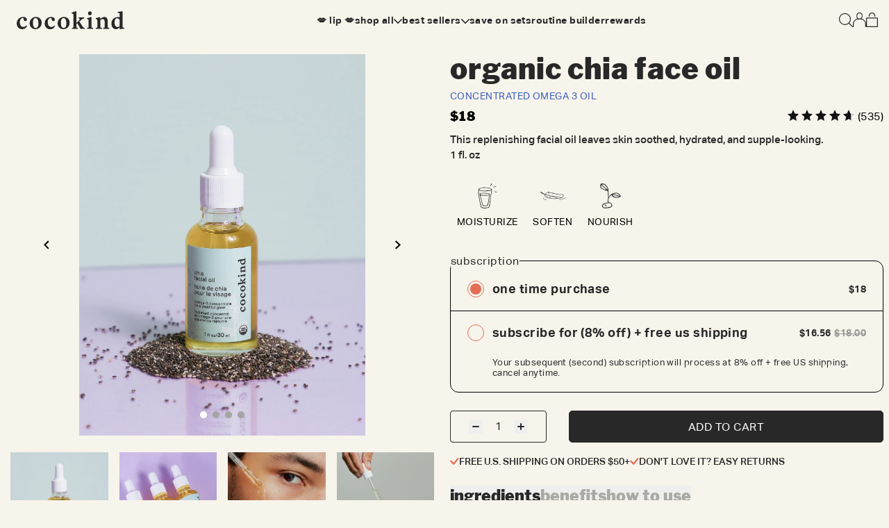

--- FILE ---
content_type: text/html; charset=utf-8
request_url: https://www.cocokind.com/products/organic-chia-facial-oil?variant=26119883267&currency=USD&utm_medium=product_sync&utm_source=google&utm_content=sag_organic&utm_campaign=sag_organic&utm_source=google&utm_medium=ad&utm_campaign=17622807057&utm_content=x&gclid=Cj0KCQjwuaiXBhCCARIsAKZLt3lSDHyzrG_FkoR0SsLk9Ni9Hbd3pzs_tZVNxRGbtqrwuCpBruQuBx4aAhEeEALw_wcB
body_size: 49211
content:
<!doctype html>
<html class="no-js" lang="en">
  <head>
    <script>window.performance && window.performance.mark && window.performance.mark('shopify.content_for_header.start');</script><meta name="google-site-verification" content="hGHIyylC6UNgMMetX32fCft40jVqmEZsaotnihNl6u0">
<meta id="shopify-digital-wallet" name="shopify-digital-wallet" content="/6032741/digital_wallets/dialog">
<meta name="shopify-checkout-api-token" content="2a6362a81be7ea1a8c6b64ff8507c8fe">
<meta id="in-context-paypal-metadata" data-shop-id="6032741" data-venmo-supported="false" data-environment="production" data-locale="en_US" data-paypal-v4="true" data-currency="USD">
<link rel="alternate" type="application/json+oembed" href="https://www.cocokind.com/products/organic-chia-facial-oil.oembed">
<script async="async" src="/checkouts/internal/preloads.js?locale=en-US"></script>
<link rel="preconnect" href="https://shop.app" crossorigin="anonymous">
<script async="async" src="https://shop.app/checkouts/internal/preloads.js?locale=en-US&shop_id=6032741" crossorigin="anonymous"></script>
<script id="apple-pay-shop-capabilities" type="application/json">{"shopId":6032741,"countryCode":"US","currencyCode":"USD","merchantCapabilities":["supports3DS"],"merchantId":"gid:\/\/shopify\/Shop\/6032741","merchantName":"cocokind","requiredBillingContactFields":["postalAddress","email","phone"],"requiredShippingContactFields":["postalAddress","email","phone"],"shippingType":"shipping","supportedNetworks":["visa","masterCard","amex","discover","elo","jcb"],"total":{"type":"pending","label":"cocokind","amount":"1.00"},"shopifyPaymentsEnabled":true,"supportsSubscriptions":true}</script>
<script id="shopify-features" type="application/json">{"accessToken":"2a6362a81be7ea1a8c6b64ff8507c8fe","betas":["rich-media-storefront-analytics"],"domain":"www.cocokind.com","predictiveSearch":true,"shopId":6032741,"locale":"en"}</script>
<script>var Shopify = Shopify || {};
Shopify.shop = "cocokind.myshopify.com";
Shopify.locale = "en";
Shopify.currency = {"active":"USD","rate":"1.0"};
Shopify.country = "US";
Shopify.theme = {"name":"cocokind-vbt\/main","id":137014345904,"schema_name":"shopify-vite","schema_version":"0.0.0","theme_store_id":null,"role":"main"};
Shopify.theme.handle = "null";
Shopify.theme.style = {"id":null,"handle":null};
Shopify.cdnHost = "www.cocokind.com/cdn";
Shopify.routes = Shopify.routes || {};
Shopify.routes.root = "/";</script>
<script type="module">!function(o){(o.Shopify=o.Shopify||{}).modules=!0}(window);</script>
<script>!function(o){function n(){var o=[];function n(){o.push(Array.prototype.slice.apply(arguments))}return n.q=o,n}var t=o.Shopify=o.Shopify||{};t.loadFeatures=n(),t.autoloadFeatures=n()}(window);</script>
<script>
  window.ShopifyPay = window.ShopifyPay || {};
  window.ShopifyPay.apiHost = "shop.app\/pay";
  window.ShopifyPay.redirectState = null;
</script>
<script id="shop-js-analytics" type="application/json">{"pageType":"product"}</script>
<script defer="defer" async type="module" src="//www.cocokind.com/cdn/shopifycloud/shop-js/modules/v2/client.init-shop-cart-sync_IZsNAliE.en.esm.js"></script>
<script defer="defer" async type="module" src="//www.cocokind.com/cdn/shopifycloud/shop-js/modules/v2/chunk.common_0OUaOowp.esm.js"></script>
<script type="module">
  await import("//www.cocokind.com/cdn/shopifycloud/shop-js/modules/v2/client.init-shop-cart-sync_IZsNAliE.en.esm.js");
await import("//www.cocokind.com/cdn/shopifycloud/shop-js/modules/v2/chunk.common_0OUaOowp.esm.js");

  window.Shopify.SignInWithShop?.initShopCartSync?.({"fedCMEnabled":true,"windoidEnabled":true});

</script>
<script>
  window.Shopify = window.Shopify || {};
  if (!window.Shopify.featureAssets) window.Shopify.featureAssets = {};
  window.Shopify.featureAssets['shop-js'] = {"shop-cart-sync":["modules/v2/client.shop-cart-sync_DLOhI_0X.en.esm.js","modules/v2/chunk.common_0OUaOowp.esm.js"],"init-fed-cm":["modules/v2/client.init-fed-cm_C6YtU0w6.en.esm.js","modules/v2/chunk.common_0OUaOowp.esm.js"],"shop-button":["modules/v2/client.shop-button_BCMx7GTG.en.esm.js","modules/v2/chunk.common_0OUaOowp.esm.js"],"shop-cash-offers":["modules/v2/client.shop-cash-offers_BT26qb5j.en.esm.js","modules/v2/chunk.common_0OUaOowp.esm.js","modules/v2/chunk.modal_CGo_dVj3.esm.js"],"init-windoid":["modules/v2/client.init-windoid_B9PkRMql.en.esm.js","modules/v2/chunk.common_0OUaOowp.esm.js"],"init-shop-email-lookup-coordinator":["modules/v2/client.init-shop-email-lookup-coordinator_DZkqjsbU.en.esm.js","modules/v2/chunk.common_0OUaOowp.esm.js"],"shop-toast-manager":["modules/v2/client.shop-toast-manager_Di2EnuM7.en.esm.js","modules/v2/chunk.common_0OUaOowp.esm.js"],"shop-login-button":["modules/v2/client.shop-login-button_BtqW_SIO.en.esm.js","modules/v2/chunk.common_0OUaOowp.esm.js","modules/v2/chunk.modal_CGo_dVj3.esm.js"],"avatar":["modules/v2/client.avatar_BTnouDA3.en.esm.js"],"pay-button":["modules/v2/client.pay-button_CWa-C9R1.en.esm.js","modules/v2/chunk.common_0OUaOowp.esm.js"],"init-shop-cart-sync":["modules/v2/client.init-shop-cart-sync_IZsNAliE.en.esm.js","modules/v2/chunk.common_0OUaOowp.esm.js"],"init-customer-accounts":["modules/v2/client.init-customer-accounts_DenGwJTU.en.esm.js","modules/v2/client.shop-login-button_BtqW_SIO.en.esm.js","modules/v2/chunk.common_0OUaOowp.esm.js","modules/v2/chunk.modal_CGo_dVj3.esm.js"],"init-shop-for-new-customer-accounts":["modules/v2/client.init-shop-for-new-customer-accounts_JdHXxpS9.en.esm.js","modules/v2/client.shop-login-button_BtqW_SIO.en.esm.js","modules/v2/chunk.common_0OUaOowp.esm.js","modules/v2/chunk.modal_CGo_dVj3.esm.js"],"init-customer-accounts-sign-up":["modules/v2/client.init-customer-accounts-sign-up_D6__K_p8.en.esm.js","modules/v2/client.shop-login-button_BtqW_SIO.en.esm.js","modules/v2/chunk.common_0OUaOowp.esm.js","modules/v2/chunk.modal_CGo_dVj3.esm.js"],"checkout-modal":["modules/v2/client.checkout-modal_C_ZQDY6s.en.esm.js","modules/v2/chunk.common_0OUaOowp.esm.js","modules/v2/chunk.modal_CGo_dVj3.esm.js"],"shop-follow-button":["modules/v2/client.shop-follow-button_XetIsj8l.en.esm.js","modules/v2/chunk.common_0OUaOowp.esm.js","modules/v2/chunk.modal_CGo_dVj3.esm.js"],"lead-capture":["modules/v2/client.lead-capture_DvA72MRN.en.esm.js","modules/v2/chunk.common_0OUaOowp.esm.js","modules/v2/chunk.modal_CGo_dVj3.esm.js"],"shop-login":["modules/v2/client.shop-login_ClXNxyh6.en.esm.js","modules/v2/chunk.common_0OUaOowp.esm.js","modules/v2/chunk.modal_CGo_dVj3.esm.js"],"payment-terms":["modules/v2/client.payment-terms_CNlwjfZz.en.esm.js","modules/v2/chunk.common_0OUaOowp.esm.js","modules/v2/chunk.modal_CGo_dVj3.esm.js"]};
</script>
<script>(function() {
  var isLoaded = false;
  function asyncLoad() {
    if (isLoaded) return;
    isLoaded = true;
    var urls = ["https:\/\/pc-quiz.s3.us-east-2.amazonaws.com\/current\/quiz-loader.min.js?shop=cocokind.myshopify.com","https:\/\/intg.snapchat.com\/shopify\/shopify-scevent-init.js?id=687e1bdf-a3fd-4c5a-ab27-97d68a26f47b\u0026shop=cocokind.myshopify.com","https:\/\/cdn-loyalty.yotpo.com\/loader\/cUXTShDURucmyCjtGDtzKw.js?shop=cocokind.myshopify.com","https:\/\/static.rechargecdn.com\/assets\/js\/widget.min.js?shop=cocokind.myshopify.com","https:\/\/static.shopapps.ai\/widget.js?shop=cocokind.myshopify.com","https:\/\/scripts.juniphq.com\/v1\/junip_shopify.js?shop=cocokind.myshopify.com","https:\/\/dr4qe3ddw9y32.cloudfront.net\/awin-shopify-integration-code.js?aid=68628\u0026v=shopifyApp_5.2.3\u0026ts=1753470241746\u0026shop=cocokind.myshopify.com","https:\/\/sdk.postscript.io\/sdk-script-loader.bundle.js?shopId=419679\u0026shop=cocokind.myshopify.com"];
    for (var i = 0; i < urls.length; i++) {
      var s = document.createElement('script');
      s.type = 'text/javascript';
      s.async = true;
      s.src = urls[i];
      var x = document.getElementsByTagName('script')[0];
      x.parentNode.insertBefore(s, x);
    }
  };
  if(window.attachEvent) {
    window.attachEvent('onload', asyncLoad);
  } else {
    window.addEventListener('load', asyncLoad, false);
  }
})();</script>
<script id="__st">var __st={"a":6032741,"offset":-28800,"reqid":"21b88f39-ab13-463a-a629-f999f279935a-1768381133","pageurl":"www.cocokind.com\/products\/organic-chia-facial-oil?variant=26119883267\u0026currency=USD\u0026utm_medium=product_sync\u0026utm_source=google\u0026utm_content=sag_organic\u0026utm_campaign=sag_organic\u0026utm_source=google\u0026utm_medium=ad\u0026utm_campaign=17622807057\u0026utm_content=x\u0026gclid=Cj0KCQjwuaiXBhCCARIsAKZLt3lSDHyzrG_FkoR0SsLk9Ni9Hbd3pzs_tZVNxRGbtqrwuCpBruQuBx4aAhEeEALw_wcB","u":"a6f8854a0bdf","p":"product","rtyp":"product","rid":8076589443};</script>
<script>window.ShopifyPaypalV4VisibilityTracking = true;</script>
<script id="captcha-bootstrap">!function(){'use strict';const t='contact',e='account',n='new_comment',o=[[t,t],['blogs',n],['comments',n],[t,'customer']],c=[[e,'customer_login'],[e,'guest_login'],[e,'recover_customer_password'],[e,'create_customer']],r=t=>t.map((([t,e])=>`form[action*='/${t}']:not([data-nocaptcha='true']) input[name='form_type'][value='${e}']`)).join(','),a=t=>()=>t?[...document.querySelectorAll(t)].map((t=>t.form)):[];function s(){const t=[...o],e=r(t);return a(e)}const i='password',u='form_key',d=['recaptcha-v3-token','g-recaptcha-response','h-captcha-response',i],f=()=>{try{return window.sessionStorage}catch{return}},m='__shopify_v',_=t=>t.elements[u];function p(t,e,n=!1){try{const o=window.sessionStorage,c=JSON.parse(o.getItem(e)),{data:r}=function(t){const{data:e,action:n}=t;return t[m]||n?{data:e,action:n}:{data:t,action:n}}(c);for(const[e,n]of Object.entries(r))t.elements[e]&&(t.elements[e].value=n);n&&o.removeItem(e)}catch(o){console.error('form repopulation failed',{error:o})}}const l='form_type',E='cptcha';function T(t){t.dataset[E]=!0}const w=window,h=w.document,L='Shopify',v='ce_forms',y='captcha';let A=!1;((t,e)=>{const n=(g='f06e6c50-85a8-45c8-87d0-21a2b65856fe',I='https://cdn.shopify.com/shopifycloud/storefront-forms-hcaptcha/ce_storefront_forms_captcha_hcaptcha.v1.5.2.iife.js',D={infoText:'Protected by hCaptcha',privacyText:'Privacy',termsText:'Terms'},(t,e,n)=>{const o=w[L][v],c=o.bindForm;if(c)return c(t,g,e,D).then(n);var r;o.q.push([[t,g,e,D],n]),r=I,A||(h.body.append(Object.assign(h.createElement('script'),{id:'captcha-provider',async:!0,src:r})),A=!0)});var g,I,D;w[L]=w[L]||{},w[L][v]=w[L][v]||{},w[L][v].q=[],w[L][y]=w[L][y]||{},w[L][y].protect=function(t,e){n(t,void 0,e),T(t)},Object.freeze(w[L][y]),function(t,e,n,w,h,L){const[v,y,A,g]=function(t,e,n){const i=e?o:[],u=t?c:[],d=[...i,...u],f=r(d),m=r(i),_=r(d.filter((([t,e])=>n.includes(e))));return[a(f),a(m),a(_),s()]}(w,h,L),I=t=>{const e=t.target;return e instanceof HTMLFormElement?e:e&&e.form},D=t=>v().includes(t);t.addEventListener('submit',(t=>{const e=I(t);if(!e)return;const n=D(e)&&!e.dataset.hcaptchaBound&&!e.dataset.recaptchaBound,o=_(e),c=g().includes(e)&&(!o||!o.value);(n||c)&&t.preventDefault(),c&&!n&&(function(t){try{if(!f())return;!function(t){const e=f();if(!e)return;const n=_(t);if(!n)return;const o=n.value;o&&e.removeItem(o)}(t);const e=Array.from(Array(32),(()=>Math.random().toString(36)[2])).join('');!function(t,e){_(t)||t.append(Object.assign(document.createElement('input'),{type:'hidden',name:u})),t.elements[u].value=e}(t,e),function(t,e){const n=f();if(!n)return;const o=[...t.querySelectorAll(`input[type='${i}']`)].map((({name:t})=>t)),c=[...d,...o],r={};for(const[a,s]of new FormData(t).entries())c.includes(a)||(r[a]=s);n.setItem(e,JSON.stringify({[m]:1,action:t.action,data:r}))}(t,e)}catch(e){console.error('failed to persist form',e)}}(e),e.submit())}));const S=(t,e)=>{t&&!t.dataset[E]&&(n(t,e.some((e=>e===t))),T(t))};for(const o of['focusin','change'])t.addEventListener(o,(t=>{const e=I(t);D(e)&&S(e,y())}));const B=e.get('form_key'),M=e.get(l),P=B&&M;t.addEventListener('DOMContentLoaded',(()=>{const t=y();if(P)for(const e of t)e.elements[l].value===M&&p(e,B);[...new Set([...A(),...v().filter((t=>'true'===t.dataset.shopifyCaptcha))])].forEach((e=>S(e,t)))}))}(h,new URLSearchParams(w.location.search),n,t,e,['guest_login'])})(!0,!1)}();</script>
<script integrity="sha256-4kQ18oKyAcykRKYeNunJcIwy7WH5gtpwJnB7kiuLZ1E=" data-source-attribution="shopify.loadfeatures" defer="defer" src="//www.cocokind.com/cdn/shopifycloud/storefront/assets/storefront/load_feature-a0a9edcb.js" crossorigin="anonymous"></script>
<script crossorigin="anonymous" defer="defer" src="//www.cocokind.com/cdn/shopifycloud/storefront/assets/shopify_pay/storefront-65b4c6d7.js?v=20250812"></script>
<script data-source-attribution="shopify.dynamic_checkout.dynamic.init">var Shopify=Shopify||{};Shopify.PaymentButton=Shopify.PaymentButton||{isStorefrontPortableWallets:!0,init:function(){window.Shopify.PaymentButton.init=function(){};var t=document.createElement("script");t.src="https://www.cocokind.com/cdn/shopifycloud/portable-wallets/latest/portable-wallets.en.js",t.type="module",document.head.appendChild(t)}};
</script>
<script data-source-attribution="shopify.dynamic_checkout.buyer_consent">
  function portableWalletsHideBuyerConsent(e){var t=document.getElementById("shopify-buyer-consent"),n=document.getElementById("shopify-subscription-policy-button");t&&n&&(t.classList.add("hidden"),t.setAttribute("aria-hidden","true"),n.removeEventListener("click",e))}function portableWalletsShowBuyerConsent(e){var t=document.getElementById("shopify-buyer-consent"),n=document.getElementById("shopify-subscription-policy-button");t&&n&&(t.classList.remove("hidden"),t.removeAttribute("aria-hidden"),n.addEventListener("click",e))}window.Shopify?.PaymentButton&&(window.Shopify.PaymentButton.hideBuyerConsent=portableWalletsHideBuyerConsent,window.Shopify.PaymentButton.showBuyerConsent=portableWalletsShowBuyerConsent);
</script>
<script data-source-attribution="shopify.dynamic_checkout.cart.bootstrap">document.addEventListener("DOMContentLoaded",(function(){function t(){return document.querySelector("shopify-accelerated-checkout-cart, shopify-accelerated-checkout")}if(t())Shopify.PaymentButton.init();else{new MutationObserver((function(e,n){t()&&(Shopify.PaymentButton.init(),n.disconnect())})).observe(document.body,{childList:!0,subtree:!0})}}));
</script>
<link id="shopify-accelerated-checkout-styles" rel="stylesheet" media="screen" href="https://www.cocokind.com/cdn/shopifycloud/portable-wallets/latest/accelerated-checkout-backwards-compat.css" crossorigin="anonymous">
<style id="shopify-accelerated-checkout-cart">
        #shopify-buyer-consent {
  margin-top: 1em;
  display: inline-block;
  width: 100%;
}

#shopify-buyer-consent.hidden {
  display: none;
}

#shopify-subscription-policy-button {
  background: none;
  border: none;
  padding: 0;
  text-decoration: underline;
  font-size: inherit;
  cursor: pointer;
}

#shopify-subscription-policy-button::before {
  box-shadow: none;
}

      </style>

<script>window.performance && window.performance.mark && window.performance.mark('shopify.content_for_header.end');</script>
    
    
    
    
    
    
      
      
    
  
<link rel="icon" type="image/png" href="//www.cocokind.com/cdn/shop/files/favicon_9986b397-e2e9-4a83-96de-d180aaca4a42.png?crop=center&height=32&v=1729694510&width=32"><title>
      Omega 3 Face Oil | Chia Seed Oil for Face
 &ndash; cocokind</title>

    <meta charset="utf-8">
<meta http-equiv="X-UA-Compatible" content="IE=edge">
<meta name="viewport" content="width=device-width,initial-scale=1">
<meta name="theme-color" content="#FFFFFF">
<link rel="canonical" href="https://www.cocokind.com/products/organic-chia-facial-oil">
<link rel="preconnect" href="https://cdn.shopify.com" crossorigin>

<meta property="og:site_name" content="cocokind">
<meta property="og:url" content="https://www.cocokind.com/products/organic-chia-facial-oil">
<meta property="og:title" content="Omega 3 Face Oil | Chia Seed Oil for Face">
<meta property="og:type" content="product">
<meta property="og:description" content="Our organic Chia seed oil leaves your skin supple, soft, and hydrated. Soothe your skin with this facial oil."><meta property="og:image" content="http://www.cocokind.com/cdn/shop/products/organic-chia-face-oil-129559.png?v=1762439485">
  <meta property="og:image:secure_url" content="https://www.cocokind.com/cdn/shop/products/organic-chia-face-oil-129559.png?v=1762439485">
  <meta property="og:image:width" content="1680">
  <meta property="og:image:height" content="1680"><meta property="og:price:amount" content="18.00">
  <meta property="og:price:currency" content="USD"><meta name="twitter:card" content="summary_large_image">
<meta name="twitter:title" content="Omega 3 Face Oil | Chia Seed Oil for Face">
<meta name="twitter:description" content="Our organic Chia seed oil leaves your skin supple, soft, and hydrated. Soothe your skin with this facial oil.">


  <meta name="description" content="Our organic Chia seed oil leaves your skin supple, soft, and hydrated. Soothe your skin with this facial oil.">



    <style data-shopify>
  :root  {
    --color-indigo: #6610f2;
    --color-pink: #e83e8c;
    --color-red: #dc3545;
    --color-hover: #cd3b1f;
    --color-darkred: #8B0000;
    --color-teal: #20c997;
    --color-cyan: #17a2b8;
    --color-gray: #6c757d;
    --color-gray-dark: #343a40;
    --color-gray-darker: #222222;
    --color-gray-medium: #979797;
    --color-secondary: #6c757d;
    --color-success: #2D4E46;
    --color-info: #17a2b8;
    --color-warning: #FFCE31;
    --color-danger: #dc3545;
    --color-light: #f8f9fa;
    --color-dark: #343a40;
    --color-white: #fff;
    --color-black: #000000;
    --color-orange: #E56B54;
    --color-light-orange: #fcc89b;
    --color-light-orange-60: #fcc89b99;
    --color-yellow: #FFCE31;
    --color-green: #008000;
    --color-dim-green: #3F7467;
    --color-dark-cream: #FDF2D9;
    --color-dim-cream: #F7F4E9;
    --color-light-green: #BAE1D8;
    --color-cream: #FFFBF5;
    --color-cream2: #F5F2EB;
    --color-cream3: #EBE6D8;
    --color-light-cream: #EDE9DD;
    --color-light-cream2: #F6F2E9;
    --color-blue: #395DBC;
    --color-light-blue: #5162AD;
    --color-light-gray: #5F5F5F;
    --color-purple: #F5EBFB;
    --color-plum: #9F4757;
    --color-lime: #E4F14F;
    --color-foreground: #121212;
    --color-dark-charcoal: #333;
    --color-body-bg: #f7f4ec;
    --color-pdp-price: #F11D36;
    --color-pdp-comp: #9daca8;
    --color-sos: #eee3d3;
    --color-tab: #aba9a5;
    --color-dots: #a5a5a5;
    --color-white-linen: #ECE7DE;
    --color-btn-orange-bg: #f2d1cb;
    --color-btn-orange-bg-hover: #e04e33;
    --color-press: #242424;
    --color-placeholder: #28282899;
    --color-focus: #495057;
    --color-input-focus: #e56b548c;
    --color-linethrough: #9b9b9b;
    --color-facet-remove: #93918f;
    --color-sale: #EF1D36;

    --color-base-text-primary: #121212;
    --color-base-text-secondary: #282828;
    --color-base-background-1: #FFFFFF;
    --color-base-background-2: #F3F3F3;
    --color-base-solid-button-label: #FFFFFF;
    --color-base-outline-button-label: #282828;
    --color-header-background: #F7F4EC;
    --color-gwp-bg: #ebe6d7;

    --duration-short: 100ms;
    --duration-default: 200ms;
    --duration-long: 500ms;

    --font-body-family: "Aktiv Grotesk Corp"
    , "sans-serif";
    --font-heading-family: "Libre Franklin"
    , "sans-serif";

    --shopify-accelerated-checkout-inline-alignment: flex-end;
  }

  @font-face {
    font-family: "Libre Franklin";
    src: url("//www.cocokind.com/cdn/shop/t/624/assets/LibreFranklin-Bold.eot?v=93686796044779374861724101156");
    src: url("//www.cocokind.com/cdn/shop/t/624/assets/LibreFranklin-Bold.eot?v=93686796044779374861724101156") format("embedded-opentype")
    , url("//www.cocokind.com/cdn/shop/t/624/assets/LibreFranklin-Bold.woff2?v=47529810134106428661724101157") format("woff2")
    , url("//www.cocokind.com/cdn/shop/t/624/assets/LibreFranklin-Bold.woff?v=168885966458336662571724101156") format("woff");
    font-weight: bold;
    font-style: normal;
    font-display: swap;
  }

  @font-face {
    font-family: "Libre Franklin";
    src: url("//www.cocokind.com/cdn/shop/t/624/assets/LibreFranklin-BoldItalic.eot?v=16705239119163695791724101157");
    src: url("//www.cocokind.com/cdn/shop/t/624/assets/LibreFranklin-BoldItalic.eot?v=16705239119163695791724101157") format("embedded-opentype")
    , url("//www.cocokind.com/cdn/shop/t/624/assets/LibreFranklin-BoldItalic.woff2?v=101843047892411676311724101158") format("woff2")
    , url("//www.cocokind.com/cdn/shop/t/624/assets/LibreFranklin-BoldItalic.woff?v=74557378803811940081724101158") format("woff");
    font-weight: bold;
    font-style: italic;
    font-display: swap;
  }

  @font-face {
    font-family: "Libre Franklin";
    src: url("//www.cocokind.com/cdn/shop/t/624/assets/LibreFranklin-BlackItalic.eot?v=742535021976889111724101155");
    src: url("//www.cocokind.com/cdn/shop/t/624/assets/LibreFranklin-BlackItalic.eot?v=742535021976889111724101155") format("embedded-opentype")
    , url("//www.cocokind.com/cdn/shop/t/624/assets/LibreFranklin-BlackItalic.woff2?v=93783792080320881541724101156") format("woff2")
    , url("//www.cocokind.com/cdn/shop/t/624/assets/LibreFranklin-BlackItalic.woff?v=22258937450805327561724101155") format("woff");
    font-weight: 900;
    font-style: italic;
    font-display: swap;
  }

  @font-face {
    font-family: "Libre Franklin";
    src: url("//www.cocokind.com/cdn/shop/t/624/assets/LibreFranklin-Italic.eot?v=66410696067789438091724101158");
    src: url("//www.cocokind.com/cdn/shop/t/624/assets/LibreFranklin-Italic.eot?v=66410696067789438091724101158") format("embedded-opentype")
    , url("}") format("woff2")
    , url("//www.cocokind.com/cdn/shop/t/624/assets/LibreFranklin-Italic.woff?v=86956088195464150141724101159") format("woff");
    font-weight: normal;
    font-style: italic;
    font-display: swap;
  }

  @font-face {
    font-family: "Libre Franklin";
    src: url("LibreFranklin-Regular.eot");
    src: url("//www.cocokind.com/cdn/shop/t/624/assets/LibreFranklin-Regular.eot?v=89705549023356797701724101162") format("embedded-opentype")
    , url("//www.cocokind.com/cdn/shop/t/624/assets/LibreFranklin-Regular.woff2?v=150949963462724790351724101163") format("woff2")
    , url("//www.cocokind.com/cdn/shop/t/624/assets/LibreFranklin-Regular.woff?v=102928830258635805791724101162") format("woff");
    font-weight: normal;
    font-style: normal;
    font-display: swap;
  }

  @font-face {
    font-family: "Libre Franklin";
    src: url("//www.cocokind.com/cdn/shop/t/624/assets/LibreFranklin-MediumItalic.eot?v=74849682953646173301724101161");
    src: url("//www.cocokind.com/cdn/shop/t/624/assets/LibreFranklin-MediumItalic.eot?v=74849682953646173301724101161") format("embedded-opentype")
    , url("//www.cocokind.com/cdn/shop/t/624/assets/LibreFranklin-MediumItalic.woff2?v=154240587084110145571724101162") format("woff2")
    , url("//www.cocokind.com/cdn/shop/t/624/assets/LibreFranklin-MediumItalic.woff?v=156613246626394896771724101161") format("woff");
    font-weight: 500;
    font-style: italic;
    font-display: swap;
  }

  @font-face {
    font-family: "Libre Franklin";
    src: url("//www.cocokind.com/cdn/shop/t/624/assets/LibreFranklin-SemiBold.eot?v=147353199704256584171724101163");
    src: url("//www.cocokind.com/cdn/shop/t/624/assets/LibreFranklin-SemiBold.eot?v=147353199704256584171724101163") format("embedded-opentype")
    , url("//www.cocokind.com/cdn/shop/t/624/assets/LibreFranklin-SemiBold.woff2?v=134805948491486510041724101164") format("woff2")
    , url("//www.cocokind.com/cdn/shop/t/624/assets/LibreFranklin-SemiBold.woff?v=157611275511051631541724101164") format("woff");
    font-weight: 600;
    font-style: normal;
    font-display: swap;
  }

  @font-face {
    font-family: "Libre Franklin";
    src: url("//www.cocokind.com/cdn/shop/t/624/assets/LibreFranklin-Medium.eot?v=11746432818265066461724101160");
    src: url("//www.cocokind.com/cdn/shop/t/624/assets/LibreFranklin-Medium.eot?v=11746432818265066461724101160") format("embedded-opentype")
    , url("//www.cocokind.com/cdn/shop/t/624/assets/LibreFranklin-Medium.woff2?v=3544822549273705871724101160") format("woff2")
    , url("//www.cocokind.com/cdn/shop/t/624/assets/LibreFranklin-Medium.woff?v=38623649445436028371724101160") format("woff");
    font-weight: 500;
    font-style: normal;
    font-display: swap;
  }

  @font-face {
    font-family: "Libre Franklin";
    src: url("//www.cocokind.com/cdn/shop/t/624/assets/LibreFranklin-SemiBoldItalic.eot?v=46115795977374883081724101164");
    src: url("//www.cocokind.com/cdn/shop/t/624/assets/LibreFranklin-SemiBoldItalic.eot?v=46115795977374883081724101164") format("embedded-opentype")
    , url("//www.cocokind.com/cdn/shop/t/624/assets/LibreFranklin-SemiBoldItalic.woff2?v=105503475940586960991724101165") format("woff2")
    , url("//www.cocokind.com/cdn/shop/t/624/assets/LibreFranklin-SemiBoldItalic.woff?v=156374990787910863211724101165") format("woff");
    font-weight: 600;
    font-style: italic;
    font-display: swap;
  }

  @font-face {
    font-family: "Libre Franklin";
    src: url("//www.cocokind.com/cdn/shop/t/624/assets/LibreFranklin-Black.eot?v=13579461988983181521724101153");
    src: url("//www.cocokind.com/cdn/shop/t/624/assets/LibreFranklin-Black.eot?v=13579461988983181521724101153") format("embedded-opentype")
    , url("//www.cocokind.com/cdn/shop/t/624/assets/LibreFranklin-Black.woff2?v=177657909354695651811724101154") format("woff2")
    , url("//www.cocokind.com/cdn/shop/t/624/assets/LibreFranklin-Black.woff?v=15727655357758980391724101154") format("woff");
    font-weight: 900;
    font-style: normal;
    font-display: swap;
  }

  @font-face {
    font-family: "Aktiv Grotesk Corp";
    src: url("//www.cocokind.com/cdn/shop/t/624/assets/AktivGroteskCorp-LightItalic.eot?v=179935355911934599371724101148");
    src: url("//www.cocokind.com/cdn/shop/t/624/assets/AktivGroteskCorp-LightItalic.eot?v=179935355911934599371724101148") format("embedded-opentype")
    , url("//www.cocokind.com/cdn/shop/t/624/assets/AktivGroteskCorp-LightItalic.woff2?v=137147194046748309211724101149") format("woff2")
    , url("//www.cocokind.com/cdn/shop/t/624/assets/AktivGroteskCorp-LightItalic.woff?v=23012637983731388561724101149") format("woff");
    font-weight: 300;
    font-style: italic;
    font-display: swap;
  }

  @font-face {
    font-family: "Aktiv Grotesk Corp";
    src: url("//www.cocokind.com/cdn/shop/t/624/assets/AktivGroteskCorp-Light.eot?v=69271108745187503511724101147");
    src: url("//www.cocokind.com/cdn/shop/t/624/assets/AktivGroteskCorp-Light.eot?v=69271108745187503511724101147") format("embedded-opentype")
    , url("//www.cocokind.com/cdn/shop/t/624/assets/AktivGroteskCorp-Light.woff2?v=127757419063491940771724101148") format("woff2")
    , url("//www.cocokind.com/cdn/shop/t/624/assets/AktivGroteskCorp-Light.woff?v=64769151851716504411724101148") format("woff");
    font-weight: 300;
    font-style: normal;
    font-display: swap;
  }

  @font-face {
    font-family: "Aktiv Grotesk Corp";
    src: url("//www.cocokind.com/cdn/shop/t/624/assets/AktivGroteskCorp-Italic.eot?v=86409803229861418941724101146");
    src: url("//www.cocokind.com/cdn/shop/t/624/assets/AktivGroteskCorp-Italic.eot?v=86409803229861418941724101146") format("embedded-opentype")
    , url("//www.cocokind.com/cdn/shop/t/624/assets/AktivGroteskCorp-Italic.woff2?v=177303995556028138931724101147") format("woff2")
    , url("//www.cocokind.com/cdn/shop/t/624/assets/AktivGroteskCorp-Italic.woff?v=58800347309620405151724101146") format("woff");
    font-weight: normal;
    font-style: italic;
    font-display: swap;
  }

  @font-face {
    font-family: "Aktiv Grotesk Corp";
    src: url("//www.cocokind.com/cdn/shop/t/624/assets/AktivGroteskCorp-BoldItalic.eot?v=151839090605319909911724101145");
    src: url("//www.cocokind.com/cdn/shop/t/624/assets/AktivGroteskCorp-BoldItalic.eot?v=151839090605319909911724101145") format("embedded-opentype")
    , url("//www.cocokind.com/cdn/shop/t/624/assets/AktivGroteskCorp-BoldItalic.woff2?v=47713404020528647281724101145") format("woff2")
    , url("//www.cocokind.com/cdn/shop/t/624/assets/AktivGroteskCorp-BoldItalic.woff?v=106687783250790284891724101145") format("woff");
    font-weight: bold;
    font-style: italic;
    font-display: swap;
  }

  @font-face {
    font-family: "Aktiv Grotesk Corp";
    src: url("//www.cocokind.com/cdn/shop/t/624/assets/AktivGroteskCorp-Medium.eot?v=79996811905074740991724101150");
    src: url("//www.cocokind.com/cdn/shop/t/624/assets/AktivGroteskCorp-Medium.eot?v=79996811905074740991724101150") format("embedded-opentype")
    , url("//www.cocokind.com/cdn/shop/t/624/assets/AktivGroteskCorp-Medium.woff2?v=176478484356591712861724101150") format("woff2")
    , url("//www.cocokind.com/cdn/shop/t/624/assets/AktivGroteskCorp-Medium.woff?v=80982700369777595691724101150") format("woff");
    font-weight: 500;
    font-style: normal;
    font-display: swap;
  }

  @font-face {
    font-family: "Aktiv Grotesk Corp";
    src: url("//www.cocokind.com/cdn/shop/t/624/assets/AktivGroteskCorp-Regular.eot?v=175320751392243914301724101152");
    src: url("//www.cocokind.com/cdn/shop/t/624/assets/AktivGroteskCorp-Regular.eot?v=175320751392243914301724101152") format("embedded-opentype")
    , url("//www.cocokind.com/cdn/shop/t/624/assets/AktivGroteskCorp-Regular.woff2?v=28711493279614569831724101153") format("woff2")
    , url("//www.cocokind.com/cdn/shop/t/624/assets/AktivGroteskCorp-Regular.woff?v=1154809243032059661724101153") format("woff");
    font-weight: normal;
    font-style: normal;
    font-display: swap;
  }

  @font-face {
    font-family: "Aktiv Grotesk Corp";
    src: url("//www.cocokind.com/cdn/shop/t/624/assets/AktivGroteskCorp-Bold.eot?v=153760398683024964291724101143");
    src: url("//www.cocokind.com/cdn/shop/t/624/assets/AktivGroteskCorp-Bold.eot?v=153760398683024964291724101143") format("embedded-opentype")
    , url("//www.cocokind.com/cdn/shop/t/624/assets/AktivGroteskCorp-Bold.woff2?v=43708108144075935381724101144") format("woff2")
    , url("//www.cocokind.com/cdn/shop/t/624/assets/AktivGroteskCorp-Bold.woff?v=145835433253206286141724101144") format("woff");
    font-weight: bold;
    font-style: normal;
    font-display: swap;
  }

  @font-face {
    font-family: "Aktiv Grotesk Corp";
    src: url("//www.cocokind.com/cdn/shop/t/624/assets/AktivGroteskCorp-MediumItalic.eot?v=40789083547767969421724101151");
    src: url("//www.cocokind.com/cdn/shop/t/624/assets/AktivGroteskCorp-MediumItalic.eot?v=40789083547767969421724101151") format("embedded-opentype")
    , url("//www.cocokind.com/cdn/shop/t/624/assets/AktivGroteskCorp-MediumItalic.woff2?v=174073408463190052671724101152") format("woff2")
    , url("//www.cocokind.com/cdn/shop/t/624/assets/AktivGroteskCorp-MediumItalic.woff?v=171231229608137526121724101151") format("woff");
    font-weight: 500;
    font-style: italic;
    font-display: swap;
  }
</style>


    <link rel="preload" as="style" href="//www.cocokind.com/cdn/shop/t/624/assets/global.vbt.css?v=110982610070473941171766083862">
    <link href="//www.cocokind.com/cdn/shop/t/624/assets/global.vbt.css?v=110982610070473941171766083862" rel="stylesheet" type="text/css" media="all" />

    <link rel="preload" as="script" href="//www.cocokind.com/cdn/shop/t/624/assets/global.vbt.js?v=127250430229398883381761231682" crossorigin>
    <script type="module" src="//www.cocokind.com/cdn/shop/t/624/assets/global.vbt.js?v=127250430229398883381761231682"></script>

    <script>
      document.documentElement.className = document.documentElement.className.replace('no-js', 'js');
      if (Shopify.designMode) { document.documentElement.classList.add('shopify-design-mode'); }
    </script>
  <!-- BEGIN app block: shopify://apps/elevar-conversion-tracking/blocks/dataLayerEmbed/bc30ab68-b15c-4311-811f-8ef485877ad6 -->



<script type="module" dynamic>
  const configUrl = "/a/elevar/static/configs/9368765b5924a54025ebc37e65e7e5dfb1234192/config.js";
  const config = (await import(configUrl)).default;
  const scriptUrl = config.script_src_app_theme_embed;

  if (scriptUrl) {
    const { handler } = await import(scriptUrl);

    await handler(
      config,
      {
        cartData: {
  marketId: "2567635120",
  attributes:{},
  cartTotal: "0.0",
  currencyCode:"USD",
  items: []
}
,
        user: {cartTotal: "0.0",
    currencyCode:"USD",customer: {},
}
,
        isOnCartPage:false,
        collectionView:null,
        searchResultsView:null,
        productView:{
    attributes:{},
    currencyCode:"USD",defaultVariant: {id:"FG05290",name:"organic chia face oil",
        brand:"cocokind",
        category:"skincare",
        variant:"Default Title",
        price: "18.0",
        productId: "8076589443",
        variantId: "26119883267",
        compareAtPrice: "0.0",image:"\/\/www.cocokind.com\/cdn\/shop\/products\/organic-chia-face-oil-129559.png?v=1762439485",url:"\/products\/organic-chia-facial-oil?variant=26119883267"},items: [{id:"FG05290",name:"organic chia face oil",
          brand:"cocokind",
          category:"skincare",
          variant:"Default Title",
          price: "18.0",
          productId: "8076589443",
          variantId: "26119883267",
          compareAtPrice: "0.0",image:"\/\/www.cocokind.com\/cdn\/shop\/products\/organic-chia-face-oil-129559.png?v=1762439485",url:"\/products\/organic-chia-facial-oil?variant=26119883267"},]
  },
        checkoutComplete: null
      }
    );
  }
</script>


<!-- END app block --><!-- BEGIN app block: shopify://apps/klaviyo-email-marketing-sms/blocks/klaviyo-onsite-embed/2632fe16-c075-4321-a88b-50b567f42507 -->












  <script async src="https://static.klaviyo.com/onsite/js/KjRQjH/klaviyo.js?company_id=KjRQjH"></script>
  <script>!function(){if(!window.klaviyo){window._klOnsite=window._klOnsite||[];try{window.klaviyo=new Proxy({},{get:function(n,i){return"push"===i?function(){var n;(n=window._klOnsite).push.apply(n,arguments)}:function(){for(var n=arguments.length,o=new Array(n),w=0;w<n;w++)o[w]=arguments[w];var t="function"==typeof o[o.length-1]?o.pop():void 0,e=new Promise((function(n){window._klOnsite.push([i].concat(o,[function(i){t&&t(i),n(i)}]))}));return e}}})}catch(n){window.klaviyo=window.klaviyo||[],window.klaviyo.push=function(){var n;(n=window._klOnsite).push.apply(n,arguments)}}}}();</script>

  
    <script id="viewed_product">
      if (item == null) {
        var _learnq = _learnq || [];

        var MetafieldReviews = null
        var MetafieldYotpoRating = null
        var MetafieldYotpoCount = null
        var MetafieldLooxRating = null
        var MetafieldLooxCount = null
        var okendoProduct = null
        var okendoProductReviewCount = null
        var okendoProductReviewAverageValue = null
        try {
          // The following fields are used for Customer Hub recently viewed in order to add reviews.
          // This information is not part of __kla_viewed. Instead, it is part of __kla_viewed_reviewed_items
          MetafieldReviews = {"rating":{"scale_min":"1.0","scale_max":"5.0","value":"4.652336449"},"rating_count":535};
          MetafieldYotpoRating = null
          MetafieldYotpoCount = null
          MetafieldLooxRating = null
          MetafieldLooxCount = null

          okendoProduct = null
          // If the okendo metafield is not legacy, it will error, which then requires the new json formatted data
          if (okendoProduct && 'error' in okendoProduct) {
            okendoProduct = null
          }
          okendoProductReviewCount = okendoProduct ? okendoProduct.reviewCount : null
          okendoProductReviewAverageValue = okendoProduct ? okendoProduct.reviewAverageValue : null
        } catch (error) {
          console.error('Error in Klaviyo onsite reviews tracking:', error);
        }

        var item = {
          Name: "organic chia face oil",
          ProductID: 8076589443,
          Categories: ["All","certified *organic*","Combination Skin Care Products","Discount: Single SKU","Dry Skin Routine","Dry Skin Skincare","eligible for discount","Face + Body Oils","face oils","FALL FLASH SALE: 20% off","for body duo","Gifts under $30","GWP Limited Collection","Hydrating Oils","Mature Skin Routine","moisturizers","must-haves for dry skin \/ damaged skin barrier","price increase","products for hydration pack","products for the barrier duo","REELUP (DO NOT DELETE)","serums and moisturizers","Skincare","Skincare Must Haves","Stocking stuffers under under $15","winter skincare","Wrinkles \u0026 Fine Lines Skincare"],
          ImageURL: "https://www.cocokind.com/cdn/shop/products/organic-chia-face-oil-129559_grande.png?v=1762439485",
          URL: "https://www.cocokind.com/products/organic-chia-facial-oil",
          Brand: "cocokind",
          Price: "$18.00",
          Value: "18.00",
          CompareAtPrice: "$0.00"
        };
        _learnq.push(['track', 'Viewed Product', item]);
        _learnq.push(['trackViewedItem', {
          Title: item.Name,
          ItemId: item.ProductID,
          Categories: item.Categories,
          ImageUrl: item.ImageURL,
          Url: item.URL,
          Metadata: {
            Brand: item.Brand,
            Price: item.Price,
            Value: item.Value,
            CompareAtPrice: item.CompareAtPrice
          },
          metafields:{
            reviews: MetafieldReviews,
            yotpo:{
              rating: MetafieldYotpoRating,
              count: MetafieldYotpoCount,
            },
            loox:{
              rating: MetafieldLooxRating,
              count: MetafieldLooxCount,
            },
            okendo: {
              rating: okendoProductReviewAverageValue,
              count: okendoProductReviewCount,
            }
          }
        }]);
      }
    </script>
  




  <script>
    window.klaviyoReviewsProductDesignMode = false
  </script>







<!-- END app block --><!-- BEGIN app block: shopify://apps/reelup-shoppable-videos-reels/blocks/reelup/a8ec9e4d-d192-44f7-9c23-595f9ee7dd5b --><style>
  [id*='reelup'].shopify-app-block {
    width: 100%;
  }
</style><style id='reelUp_customCSS'>
    .reelUp_popup_wrapper.show{
z-index: 99 !important;
}
.reelUp_play_btn_wrapper.reelUp_mute_text_icon {
    max-width: 130px!important;
}
.reelUp_pops_wrapper .reelUp_card_title {
    display: none!important;
}
.reelUp_pops_wrapper .reelUp_card_video_wrapper:after {
  display: none!important;
}
.reelUp_pops_wrapper .reelUp_play_btn_wrapper {
    bottom: 0!important;
    top: unset!important;
}
  </style><script>
    eval(``);
  </script><script src='https://cdn-v2.reelup.io/global.js.gz?v=1768381134' defer></script><script>
  console.log("%cVideo commerce powered by ReelUp.", 'font-size: 18px; font-weight: 600; color: #000;background: #a3f234; padding: 10px 20px; border-radius: 5px; width: 100%');
  console.log("🚀 Enhanced Product Discovery.\n" +
  "📈 Increased Conversion Rates.\n" +
  "🤩 Elevated Visitor Engagements.\n\n" +
  "Learn more at: https://apps.shopify.com/reelup/");

  window.shopFormat = "${{amount}}";
  window.shopCurrency = "USD";
  window.REELUP = {
     files: {
        carousel: {
            css: "https://cdn.shopify.com/extensions/019a961d-0cdf-72c1-aed3-524c2b6dbde8/ig-reels-124/assets/reels_carousel.css",
        },
        stacked: {
            css: "https://cdn.shopify.com/extensions/019a961d-0cdf-72c1-aed3-524c2b6dbde8/ig-reels-124/assets/reels_carousel_stacked.css",
        },
        grid: {
            css: "https://cdn.shopify.com/extensions/019a961d-0cdf-72c1-aed3-524c2b6dbde8/ig-reels-124/assets/reels_grid.css",
        },
        stories: {
            css: "https://cdn.shopify.com/extensions/019a961d-0cdf-72c1-aed3-524c2b6dbde8/ig-reels-124/assets/reels_stories.css",
        },
    },
    shopLocale: "US"
  };window.reelUp_productJSON = {"id":8076589443,"title":"organic chia face oil","handle":"organic-chia-facial-oil","description":"\u003cmeta charset=\"utf-8\"\u003e\n\u003cp\u003e\u003cspan style=\"font-weight: 400;\"\u003eThis replenishing facial oil leaves skin soothed, hydrated, and supple-looking.\u003c\/span\u003e\u003c\/p\u003e\n\u003cul\u003e\u003c\/ul\u003e\n\u003cp\u003e1 fl. oz\u003c\/p\u003e","published_at":"2018-08-02T13:32:32-07:00","created_at":"2016-08-19T14:00:49-07:00","vendor":"cocokind","type":"skincare","tags":["aging","anti aging","anti wrinkle","BFCM25","body oil","chai","chai oil","chi","chi oil","chia","chia oil","chia seed","chia seed oil","day oil","dry","elixir","enable-ingredients","ESSENTIAL OIL FREE","face oil","facial oil","GLYCOLIC ACID FREE","golden","golden elixer","golden elixir","hide-singleupsell","lotion","mature skin","meta-related-products-for-pwyw","night oil","NO CHEMICAL SUNSCREEN","no-subscription","oil","omega-3","organic","Pregnancy","redness","Related: mymatcha-organic-moisture-stick","related: raspberry-vinegar-toner","Related: texture-smoothing-cream","RETINOL FREE","SALICYLIC ACID FREE","sensitive skin","smoothing","summersale20","VEGAN","wrinkles"],"price":1800,"price_min":1800,"price_max":1800,"available":true,"price_varies":false,"compare_at_price":null,"compare_at_price_min":0,"compare_at_price_max":0,"compare_at_price_varies":false,"variants":[{"id":26119883267,"title":"Default Title","option1":"Default Title","option2":null,"option3":null,"sku":"FG05290","requires_shipping":true,"taxable":true,"featured_image":null,"available":true,"name":"organic chia face oil","public_title":null,"options":["Default Title"],"price":1800,"weight":86,"compare_at_price":null,"inventory_quantity":50,"inventory_management":"shopify","inventory_policy":"deny","barcode":"857334005290","requires_selling_plan":false,"selling_plan_allocations":[{"price_adjustments":[{"position":1,"price":1656}],"price":1656,"compare_at_price":1800,"per_delivery_price":1656,"selling_plan_id":2676850864,"selling_plan_group_id":"9aa0c3daa581800fa91463c857cd9cc74d8bea28"},{"price_adjustments":[{"position":1,"price":1656}],"price":1656,"compare_at_price":1800,"per_delivery_price":1656,"selling_plan_id":2676883632,"selling_plan_group_id":"9aa0c3daa581800fa91463c857cd9cc74d8bea28"},{"price_adjustments":[{"position":1,"price":1656}],"price":1656,"compare_at_price":1800,"per_delivery_price":1656,"selling_plan_id":2676916400,"selling_plan_group_id":"9aa0c3daa581800fa91463c857cd9cc74d8bea28"}],"quantity_rule":{"min":1,"max":null,"increment":1}}],"images":["\/\/www.cocokind.com\/cdn\/shop\/products\/organic-chia-face-oil-129559.png?v=1762439485","\/\/www.cocokind.com\/cdn\/shop\/products\/organic-chia-face-oil-350582.jpg?v=1698860343","\/\/www.cocokind.com\/cdn\/shop\/products\/organic-chia-face-oil-637791.jpg?v=1698860343","\/\/www.cocokind.com\/cdn\/shop\/products\/organic-chia-face-oil-480270.jpg?v=1698860343","\/\/www.cocokind.com\/cdn\/shop\/products\/organic-chia-face-oil-398082.jpg?v=1698860343"],"featured_image":"\/\/www.cocokind.com\/cdn\/shop\/products\/organic-chia-face-oil-129559.png?v=1762439485","options":["Title"],"media":[{"alt":"organic chia face oil - cocokind","id":25741126009008,"position":1,"preview_image":{"aspect_ratio":1.0,"height":1680,"width":1680,"src":"\/\/www.cocokind.com\/cdn\/shop\/products\/organic-chia-face-oil-129559.png?v=1762439485"},"aspect_ratio":1.0,"height":1680,"media_type":"image","src":"\/\/www.cocokind.com\/cdn\/shop\/products\/organic-chia-face-oil-129559.png?v=1762439485","width":1680},{"alt":"organic chia face oil - cocokind","id":25741126041776,"position":2,"preview_image":{"aspect_ratio":0.75,"height":1821,"width":1365,"src":"\/\/www.cocokind.com\/cdn\/shop\/products\/organic-chia-face-oil-350582.jpg?v=1698860343"},"aspect_ratio":0.75,"height":1821,"media_type":"image","src":"\/\/www.cocokind.com\/cdn\/shop\/products\/organic-chia-face-oil-350582.jpg?v=1698860343","width":1365},{"alt":"organic chia face oil - cocokind","id":25741126074544,"position":3,"preview_image":{"aspect_ratio":0.75,"height":2048,"width":1536,"src":"\/\/www.cocokind.com\/cdn\/shop\/products\/organic-chia-face-oil-637791.jpg?v=1698860343"},"aspect_ratio":0.75,"height":2048,"media_type":"image","src":"\/\/www.cocokind.com\/cdn\/shop\/products\/organic-chia-face-oil-637791.jpg?v=1698860343","width":1536},{"alt":"organic chia face oil - cocokind","id":25741126107312,"position":4,"preview_image":{"aspect_ratio":0.75,"height":2048,"width":1536,"src":"\/\/www.cocokind.com\/cdn\/shop\/products\/organic-chia-face-oil-480270.jpg?v=1698860343"},"aspect_ratio":0.75,"height":2048,"media_type":"image","src":"\/\/www.cocokind.com\/cdn\/shop\/products\/organic-chia-face-oil-480270.jpg?v=1698860343","width":1536},{"alt":"organic chia face oil - cocokind","id":25741126140080,"position":5,"preview_image":{"aspect_ratio":0.75,"height":2048,"width":1536,"src":"\/\/www.cocokind.com\/cdn\/shop\/products\/organic-chia-face-oil-398082.jpg?v=1698860343"},"aspect_ratio":0.75,"height":2048,"media_type":"image","src":"\/\/www.cocokind.com\/cdn\/shop\/products\/organic-chia-face-oil-398082.jpg?v=1698860343","width":1536}],"requires_selling_plan":false,"selling_plan_groups":[{"id":"9aa0c3daa581800fa91463c857cd9cc74d8bea28","name":"organic chia face oil","options":[{"name":"Recharge Plan ID","position":1,"values":["20318721","20318722","20318723"]},{"name":"Order Frequency and Unit","position":2,"values":["1-month","2-month","3-month"]},{"name":"Product Quantity","position":3,"values":["0"]}],"selling_plans":[{"id":2676850864,"name":"Delivery every 1 month with 8% discount","description":null,"options":[{"name":"Recharge Plan ID","position":1,"value":"20318721"},{"name":"Order Frequency and Unit","position":2,"value":"1-month"},{"name":"Product Quantity","position":3,"value":"0"}],"recurring_deliveries":true,"price_adjustments":[{"order_count":null,"position":1,"value_type":"percentage","value":8}],"checkout_charge":{"value_type":"percentage","value":100}},{"id":2676883632,"name":"Delivery every 2 months with 8% discount","description":null,"options":[{"name":"Recharge Plan ID","position":1,"value":"20318722"},{"name":"Order Frequency and Unit","position":2,"value":"2-month"},{"name":"Product Quantity","position":3,"value":"0"}],"recurring_deliveries":true,"price_adjustments":[{"order_count":null,"position":1,"value_type":"percentage","value":8}],"checkout_charge":{"value_type":"percentage","value":100}},{"id":2676916400,"name":"Delivery every 3 months with 8% discount","description":null,"options":[{"name":"Recharge Plan ID","position":1,"value":"20318723"},{"name":"Order Frequency and Unit","position":2,"value":"3-month"},{"name":"Product Quantity","position":3,"value":"0"}],"recurring_deliveries":true,"price_adjustments":[{"order_count":null,"position":1,"value_type":"percentage","value":8}],"checkout_charge":{"value_type":"percentage","value":100}}],"app_id":"294517"}],"content":"\u003cmeta charset=\"utf-8\"\u003e\n\u003cp\u003e\u003cspan style=\"font-weight: 400;\"\u003eThis replenishing facial oil leaves skin soothed, hydrated, and supple-looking.\u003c\/span\u003e\u003c\/p\u003e\n\u003cul\u003e\u003c\/ul\u003e\n\u003cp\u003e1 fl. oz\u003c\/p\u003e"};;

      window.reelUp_productJSON.collectionIds = [57153880164,160581419095,155844673623,317475520688,155844575319,292544217264,279931945136,155844345943,300779798704,328403517616,288720879792,315418640560,314809876656,57152208996,155844837463,161398685783,274587386032,287988940976,291848749232,291848421552,299415929008,313448923312,57152405604,57152307300,311486480560,238618738864,292545265840];console.log("Reelup Product Page Reels Widget is disabled.");const settingsData = {"translations":{"description_label":"Description","quantity":"Quantity","add_cart_error_message":"An error has occurred","add_cart_success_message":"Added to cart successfully!","single_product":"Product","multiple_products":"Products","sold_out_button_text":"Sold out","off":"OFF","view_cart":"View cart","credit":"Credits","recommended_products":"You may like","unmute_btn":"Tap to Unmute","swipe_to_next":"Swipe up to see more!","copied":"Copied","empty_cart":"Your cart is empty","cart_popup_heading":"Your cart","no_product_found":"No product found","share_popup_heading":"Share video","video_url":"Video URL","copy_link":"Copy link","product":"Product","price":"Price","subtotal":"Subtotal","checkout_button":"Checkout","reviews_label":"Customer Reviews","total_reviews":"Based on {{raters}} Reviews","load_more_reviews":"Load more reviews","cart_limit_error":"You have reached the limit to add product into cart","share_label":"Share","likes_label":"Likes","views_label":"Views","add_to_cart_button":"Add to Cart","shop_now_button":"Shop Now","more_info_button":"More Info","multiple_products_heading":"Products seen in the video"},"integrations":{"reviews":{"reviews_provider":null,"reviews_api_key":null}},"devtool":{"custom_css":".reelUp_popup_wrapper.show{\r\nz-index: 99 !important;\r\n}\r\n.reelUp_play_btn_wrapper.reelUp_mute_text_icon {\r\n    max-width: 130px!important;\r\n}\r\n.reelUp_pops_wrapper .reelUp_card_title {\r\n    display: none!important;\r\n}\r\n.reelUp_pops_wrapper .reelUp_card_video_wrapper:after {\r\n  display: none!important;\r\n}\r\n.reelUp_pops_wrapper .reelUp_play_btn_wrapper {\r\n    bottom: 0!important;\r\n    top: unset!important;\r\n}","custom_js":null,"load_on_interaction":0,"playlist_addtocart_js":"fetchCart();\nopenCartOverlay();\nopenCartDrawer();","popup_cart_button_js":"fetchCart();\nopenCartOverlay();\nopenCartDrawer();","popup_addtocart_button_js":null,"soldout_js":null,"scale_video":1,"api_key":"MyeBoL9X4ZTVw049RXFQElwHOzcxkg45"},"socialpixel":{"facebook_pixel":null,"tiktok_pixel":null,"google_pixel":null,"snapchat_pixel":null}};
      const global_settings = {"reel_views":0,"reel_likes":1,"reel_share":1,"brand_logo":"","powered_by_reelup":1,"overlay_icon":"reelup_icon","icon_color":"rgba(0, 0, 0, 1)","primary_button_background_color":"rgba(0, 0, 0, 1)","primary_button_text_color":"rgb(255,255,255)","secondary_button_background_color":"rgba(255,255,255,1)","secondary_button_text_color":"rgba(34, 34, 34, 1)","secondary_button_border_color":"rgba(34, 34, 34, 1)","sale_badge_background_color":"rgba(179, 0, 0, 1)","sale_badge_text_color":"rgba(255, 255, 255, 1)","regular_price_color":"rgba(114, 114, 114, 1)","sale_price_color":"rgba(179, 0, 0, 1)","modal_logo_width":50,"quantity_allowed_per_item":5,"items_to_purchase_allowed":25,"show_decimal":1,"is_order_tag":1,"reels_sorting":0,"reels_sorting_option":"views","smart_inventory_sync":0,"smart_inventory_sync_option":"move_reel_to_last","full_video_quality":"medium","short_video_quality":"short"};
      const retargeting_settings = [];
      window.REELUP.products = [];
      window.REELUP.customProducts = null;
      window.REELUP.videos = [{"id":6459,"title":"We love multi-use products! Are there any other ways you like to use your facial oils, let us know 👀 #facialoil #hairoiltreatment #cuticleoil #cocokind","short_video":"https:\/\/cdn.shopify.com\/s\/files\/1\/0603\/2741\/files\/reelUp_oox8785qqmn1681849883706_short.mp4?v=1681849891","thumbnail":"https:\/\/cdn.shopify.com\/s\/files\/1\/0603\/2741\/files\/reelUp_oox8785qqmn1681849883706_thumbnail.jpg?v=1681849889","cta":"tagged_products","recommended_products_ai":"shopify_recommendation_ai","upload_date":"2023-04-18 20:31:24","cta_external_link":0,"full_video":"https:\/\/cdn.shopify.com\/s\/files\/1\/0603\/2741\/files\/reelUp_oox8785qqmn1681849883706_medium.mp4?v=1681849910","products":[{"reel_id":6459,"id":8076589443,"handle":"organic-chia-facial-oil","available":1}]},{"id":6802,"title":"Our OTM cleanser feels like magic to me! I have very dry skin and whenever I use this cleanser my skin always feels a little more moisturized after using it. #dryskin #hydratingcleanser #oiltomilkcleanser #cocokind","short_video":"https:\/\/cdn.shopify.com\/s\/files\/1\/0603\/2741\/files\/reelUp_di2uf3wjsah1682352660560_short.mp4?v=1682352668","thumbnail":"https:\/\/cdn.shopify.com\/s\/files\/1\/0603\/2741\/files\/reelUp_di2uf3wjsah1682352660560_thumbnail.jpg?v=1682352665","cta":"tagged_products","recommended_products_ai":"shopify_recommendation_ai","upload_date":"2023-04-24 16:11:01","cta_external_link":0,"full_video":"https:\/\/cdn.shopify.com\/s\/files\/1\/0603\/2741\/files\/reelUp_di2uf3wjsah1682352660560_medium.mp4?v=1682352682","products":[{"reel_id":6802,"id":1985068367959,"handle":"oil-to-milk-cleanser","available":1},{"reel_id":6802,"id":4622678884439,"handle":"oil-to-milk-rosewater-bundle","available":1},{"reel_id":6802,"id":6990528217264,"handle":"double-cleanse-duo","available":1}]},{"id":18489,"title":"@@ZaiZai uses chlorophyll discoloration serum for post-blemish marks! This new spot-fading serum sold out sooo fast but is now back in stock💌 We appreciate your patience! #chlorophyll #darkspots #acnescars #acne","short_video":"https:\/\/cdn.shopify.com\/s\/files\/1\/0603\/2741\/files\/reelUp_t7ngegkdq31696817592100_short.mp4?v=1696817599","thumbnail":"https:\/\/cdn.shopify.com\/s\/files\/1\/0603\/2741\/files\/reelUp_t7ngegkdq31696817592100_thumbnail.jpg?v=1696817596","cta":"tagged_products","recommended_products_ai":"shopify_recommendation_ai","upload_date":"2023-10-09 02:13:05","cta_external_link":0,"full_video":"https:\/\/cdn.shopify.com\/s\/files\/1\/0603\/2741\/files\/reelUp_t7ngegkdq31696817592100_medium.mp4?v=1696817614","products":[{"reel_id":18489,"id":7352316592304,"handle":"chlorophyll-discoloration-serum","available":1},{"reel_id":18489,"id":7356043296944,"handle":"cleanse-fade-duo","available":1},{"reel_id":18489,"id":7357655548080,"handle":"discoloration-correcting-duo","available":1}]},{"id":18490,"title":"The perfect rich cream for the colder months ahead 💜 #skincare #cream #purplecream #cocokind #wintermoisturizer","short_video":"https:\/\/cdn.shopify.com\/s\/files\/1\/0603\/2741\/files\/reelUp_wqogl2bnn5c1696817592100_short.mp4?v=1696817601","thumbnail":"https:\/\/cdn.shopify.com\/s\/files\/1\/0603\/2741\/files\/reelUp_wqogl2bnn5c1696817592100_thumbnail.jpg?v=1696817597","cta":"tagged_products","recommended_products_ai":"shopify_recommendation_ai","upload_date":"2023-10-09 02:13:06","cta_external_link":0,"full_video":"https:\/\/cdn.shopify.com\/s\/files\/1\/0603\/2741\/files\/reelUp_wqogl2bnn5c1696817592100_medium.mp4?v=1696817603","products":[{"reel_id":18490,"id":7190198321328,"handle":"resurrection-polypeptide-cream","available":1},{"reel_id":18490,"id":7225931399344,"handle":"rich-moisture-barrier-duo","available":1}]},{"id":18491,"title":"Chlorophyll Discoloration Serum is back for all your discoloration needs! #skincare #chlorophyll #cocokind #hyperpigmentation #darkspots","short_video":"https:\/\/cdn.shopify.com\/s\/files\/1\/0603\/2741\/files\/reelUp_9vuumvsoy071696817592100_short.mp4?v=1696817596","thumbnail":"https:\/\/cdn.shopify.com\/s\/files\/1\/0603\/2741\/files\/reelUp_9vuumvsoy071696817592100_thumbnail.jpg?v=1696817599","cta":"tagged_products","recommended_products_ai":"shopify_recommendation_ai","upload_date":"2023-10-09 02:13:07","cta_external_link":0,"full_video":"https:\/\/cdn.shopify.com\/s\/files\/1\/0603\/2741\/files\/reelUp_9vuumvsoy071696817592100_medium.mp4?v=1696817606","products":[{"reel_id":18491,"id":7352316592304,"handle":"chlorophyll-discoloration-serum","available":1},{"reel_id":18491,"id":7356043296944,"handle":"cleanse-fade-duo","available":1},{"reel_id":18491,"id":7357655548080,"handle":"discoloration-correcting-duo","available":1}]},{"id":18492,"title":"This peptide cream is only $27 and you get intense moisture without a greasy feeling like many other heavy moisturizers on the market. The polypeptides leave skin plump and promote callagen production. What more could you want in a cream?!  #dryskin #peptidemoisturizer #polypeptidecream #skincare #agingskin #cocokind","short_video":"https:\/\/cdn.shopify.com\/s\/files\/1\/0603\/2741\/files\/reelUp_8zee8dkmv61696817715291_short.mp4?v=1696817724","thumbnail":"https:\/\/cdn.shopify.com\/s\/files\/1\/0603\/2741\/files\/reelUp_8zee8dkmv61696817715291_thumbnail.jpg?v=1696817721","cta":"tagged_products","recommended_products_ai":"shopify_recommendation_ai","upload_date":"2023-10-09 02:15:09","cta_external_link":0,"full_video":"https:\/\/cdn.shopify.com\/s\/files\/1\/0603\/2741\/files\/reelUp_8zee8dkmv61696817715291_medium.mp4?v=1696817721","products":[{"reel_id":18492,"id":7190198321328,"handle":"resurrection-polypeptide-cream","available":1},{"reel_id":18492,"id":7225931399344,"handle":"rich-moisture-barrier-duo","available":1}]},{"id":18493,"title":"Have you tried our vitamin c glow serum?? #skincare #TikTokShop #vitamincserum #vitaminc #cocokind","short_video":"https:\/\/cdn.shopify.com\/s\/files\/1\/0603\/2741\/files\/reelUp_s2i5mns1rcc1696817715291_short.mp4?v=1696817724","thumbnail":"https:\/\/cdn.shopify.com\/s\/files\/1\/0603\/2741\/files\/reelUp_s2i5mns1rcc1696817715291_thumbnail.jpg?v=1696817724","cta":"tagged_products","recommended_products_ai":"shopify_recommendation_ai","upload_date":"2023-10-09 02:15:10","cta_external_link":0,"full_video":"https:\/\/cdn.shopify.com\/s\/files\/1\/0603\/2741\/files\/reelUp_s2i5mns1rcc1696817715291_medium.mp4?v=1696817724","products":[{"reel_id":18493,"id":7357655548080,"handle":"discoloration-correcting-duo","available":1},{"reel_id":18493,"id":7344432054448,"handle":"light-moisture-brightening-duo","available":1},{"reel_id":18493,"id":6966013034672,"handle":"serums-trio-3","available":1},{"reel_id":18493,"id":7273173713072,"handle":"vitamin-c-glow-serum","available":1}]}];try {
        const reelupInteractions = [{"reel_id":"6802","metrics":{"likes":0,"shares":0}},{"reel_id":"6459","metrics":{"likes":0,"shares":0}},{"reel_id":"18489","metrics":{"likes":0,"shares":0}},{"reel_id":"18490","metrics":{"likes":0,"shares":0}}];
        const videosWithMetrics = window.REELUP.videos.map((video) => {
          const matching = reelupInteractions.find((interaction) => interaction.reel_id == video.id);
          return {
            ...video,
            metrics: matching ? matching.metrics : null
          };
        });
        window.REELUP.videos = videosWithMetrics;
      } catch (err) {
        console.log("Error merging ReelUp videos with interactions", err);
      }var __product = {
                        id: 1985068367959,
                        handle: "oil-to-milk-cleanser",
                      };

                    window.REELUP.products.push(__product);var __product = {
                        id: 8076589443,
                        handle: "organic-chia-facial-oil",
                      };

                    window.REELUP.products.push(__product);var __product = {
                        id: 7190198321328,
                        handle: "resurrection-polypeptide-cream",
                      };

                    window.REELUP.products.push(__product);var __product = {
                        id: 7352316592304,
                        handle: "chlorophyll-discoloration-serum",
                      };

                    window.REELUP.products.push(__product);var __product = {
                        id: 7225931399344,
                        handle: "rich-moisture-barrier-duo",
                      };

                    window.REELUP.products.push(__product);var __product = {
                        id: 7273173713072,
                        handle: "vitamin-c-glow-serum",
                      };

                    window.REELUP.products.push(__product);var __product = {
                        id: 6990528217264,
                        handle: "double-cleanse-duo",
                      };

                    window.REELUP.products.push(__product);var __product = {
                        id: 6966013034672,
                        handle: "serums-trio-3",
                      };

                    window.REELUP.products.push(__product);var __product = {
                        id: 7357655548080,
                        handle: "discoloration-correcting-duo",
                      };

                    window.REELUP.products.push(__product);var __product = {
                        id: 7344432054448,
                        handle: "light-moisture-brightening-duo",
                      };

                    window.REELUP.products.push(__product);var __product = {
                        id: 7356043296944,
                        handle: "cleanse-fade-duo",
                      };

                    window.REELUP.products.push(__product);window.REELUP.pops = null;
      window.REELUP.playlists = null;
      window.REELUP.designData2 = {
        playlist_widget_design: {"show_playlist_heading":1,"playlist_heading_font_size":24,"playlist_heading_font_weight":500,"playlist_heading_color":"rgba(15, 15, 15, 1)","playlist_product_title_font_size":15,"playlist_product_title_font_weight":500,"playlist_product_title_color":"rgba(15, 15, 15, 1)","playlist_wrapper_width":1500,"playlist_card_width_desktop":250,"playlist_card_width_mobile":200,"stack_width_desktop":300,"stack_width_mobile":180,"playlist_play_video":"autoplay","playlist_mobile_play_video":"autoplay","playlist_reels_gap":15,"wrapper_width":"full_width","rating_color":"rgba(255, 217, 0 , 1)","discount_badge":1,"playlist_button":0,"playlist_button_text":"Add to Cart","playlist_heading_alignment":"center","show_navigators":0,"addtocart_button_action":"cartpage","addtocart_custom_js":null},
        playlist_grid_widget_design: {"show_playlist_heading":1,"playlist_heading_font_size":24,"playlist_heading_font_weight":500,"playlist_heading_color":"rgba(15, 15, 15, 1)","playlist_product_title_font_size":15,"playlist_product_title_font_weight":500,"playlist_product_title_color":"rgba(15, 15, 15, 1)","playlist_wrapper_width":1500,"playlist_mobile_play_video":"autoplay","wrapper_width":"full_width","rating_color":"rgba(255, 217, 0 , 1)","discount_badge":1,"playlist_button":0,"playlist_button_text":"Add to Cart","playlist_heading_alignment":"center","grid_reels_gap":20,"grid_rows_desktop":5,"grid_rows_mobile":2,"addtocart_button_action":"cartpage","addtocart_custom_js":null},
        story_widget_design: {"story_highlight_color":"rgba(255, 205, 21, 1)","story_card_width_desktop":90,"story_card_width_mobile":70,"story_card_gap":12,"story_card_button_text":"Shop now !!","story_card_button_text_color":"rgba(255, 255, 255, 1)","story_card_button_background_color":"rgba(0, 156, 255, 1)","story_move_card_to_end":1,"show_story_title":0,"stories_visibilty":"both"},
        pops_widget_design: {"pops_card_width_desktop":150,"pops_card_width_mobile":110,"pops_position":"right","pops_margin_horizontal":40,"pops_margin_vertical":30,"pops_initial_delay":2,"pops_display_time":8,"pops_loop":0,"pops_delay_between_pops":2,"show_pops_title":1,"pops_title_font_size":13,"pops_title_font_weight":500,"pops_title_color":"rgba(255, 255, 255, 1)","pops_video_type":"short","display_pops":"on_load","scroll_position_desktop":0,"scroll_position_mobile":0,"display_cta_button":0,"cta_button_text":"Buy now","enable_permanently_loop":0,"pops_icon_style":"mute_text_icon"},
        ppr_widget_design: {"show_cart_heading":1,"cart_heading":"Tagged with Reels","cart_heading_font_size":18,"cart_heading_font_weight":400,"cart_heading_color":"rgba(15, 15, 15, 1)","cart_card_width_desktop":150,"cart_card_width_mobile":120,"cart_reels_gap":15,"cart_video_action":"autoplay","cart_mobile_video_action":"autoplay","show_product_reel_title":0,"cart_title_font_size":14,"cart_title_font_weight":500,"cart_title_color":"rgb(29, 29, 29, 1)","show_pops_in_product_reels":1,"pops_style":"card","pops_position":"right","pops_margin_horizontal":40,"pops_margin_vertical":30,"status":0,"widget_template":"classic","video_player_layout":"default_view","ppr_heading_alignment":"center","show_navigators":0,"product_highlight_color":"rgb(191 247 117)"},
        video_player: {"image_ratio":"1-1","modal_product_title_font_size":24,"modal_product_title_font_weight":500,"modal_product_title_color":"rgba(0,0,0)","modal_template":"grid","modal_message_text":"Item added to cart successfully. {view_cart}","modal_button_action":"cartpage","custom_button_heading_size":22,"custom_button_heading_weight":500,"custom_button_subheading_size":16,"custom_button_subheading_weight":400,"quiz_title_font_size":22,"quiz_title_font_weight":500,"quiz_title_color":"rgba(255, 255, 255, 1)","quiz_description_font_size":16,"quiz_description_font_weight":400,"quiz_description_color":"rgba(214, 214, 214, 1)","quiz_answer_background_color":"#FFFFFF","quiz_answer_text_color":"rgba(238, 238, 238, 1)","modal_variant_style":"square_boxes","shop_now_button":1,"more_info_button":1,"show_recommended_products":1,"modal_video_mute":1,"is_reviews_accordion_open":1,"is_accordion_open":1,"recommended_products_ai":"shopify_recommendation_ai","quantity_selector":0,"show_quantity_label":1,"show_mobile_navigators":0,"more_info_external_link":0,"popup_addtocart_button_action":"cartpage","popup_addtocart_button_js":null,"minicart_button_action":"mini_cart","carticon_custom_js":"fetchCart();\nopenCartOverlay();\nopenCartDrawer();"}
      };

      settingsData.globalSettings = global_settings;
      settingsData.retargetingSettings = retargeting_settings;
      window.REELUP.settings = settingsData;
      window.REELUP.stories = null;
      window.REELUP.advancedAnalytics = null;</script>
  <div style='position:absolute; width:1px; height:1px; margin:-1px; overflow:hidden; clip:rect(0 0 0 0);'>
    <img
      src='https://cdn-v2.reelup.io/track.png?sId=6032741&pageType=product&productId=8076589443'
      alt='ReelUp tracking pixel'
      width='1'
      height='1'
      loading='lazy'
    >
    <a href='https://reelup.io/pages/privacy-policy'>Read the Privacy Policy</a>
  </div>
  <script>
    // GDPR Notice (basic example, enhance as needed)
    if (
      navigator.language.startsWith('en') ||
      navigator.language.startsWith('fr') ||
      navigator.language.startsWith('de')
    ) {
      console.log(
        'ReelUp tracking is active on this page. Read the Privacy Policy at https://reelup.io/pages/privacy-policy'
      );
    }
  </script>



<!-- END app block --><!-- BEGIN app block: shopify://apps/yotpo-loyalty-rewards/blocks/loader-app-embed-block/2f9660df-5018-4e02-9868-ee1fb88d6ccd -->
    <script src="https://cdn-widgetsrepository.yotpo.com/v1/loader/cUXTShDURucmyCjtGDtzKw" async></script>




<!-- END app block --><!-- BEGIN app block: shopify://apps/sitemap-noindex-pro-seo/blocks/app-embed/4d815e2c-5af0-46ba-8301-d0f9cf660031 -->
<!-- END app block --><!-- BEGIN app block: shopify://apps/minmaxify-order-limits/blocks/app-embed-block/3acfba32-89f3-4377-ae20-cbb9abc48475 --><script type="text/javascript" src="https://limits.minmaxify.com/cocokind.myshopify.com?v=137b&r=20250909184908"></script>

<!-- END app block --><!-- BEGIN app block: shopify://apps/tolstoy-shoppable-video-quiz/blocks/widget-block/06fa8282-42ff-403e-b67c-1936776aed11 -->




                























<script
  type="module"
  async
  src="https://widget.gotolstoy.com/we/widget.js"
  data-shop=cocokind.myshopify.com
  data-app-key=b5fadb6a-1776-44ef-abf3-ee4e16dac5ee
  data-should-use-cache=true
  data-cache-version=19bb72b1d63
  data-product-gallery-projects="[]"
  data-collection-gallery-projects="[]"
  data-product-id=8076589443
  data-template-name="product"
  data-ot-ignore
>
</script>
<script
  type="text/javascript"
  nomodule
  async
  src="https://widget.gotolstoy.com/widget/widget.js"
  data-shop=cocokind.myshopify.com
  data-app-key=b5fadb6a-1776-44ef-abf3-ee4e16dac5ee
  data-should-use-cache=true
  data-cache-version=19bb72b1d63
  data-product-gallery-projects="[]"
  data-collection-gallery-projects="[]"
  data-product-id=8076589443
  data-collection-id=""
  data-template-name="product"
  data-ot-ignore
></script>
<script
  type="module"
  async
  src="https://play.gotolstoy.com/widget-v2/widget.js"
  id="tolstoy-widget-script"
  data-shop=cocokind.myshopify.com
  data-app-key=b5fadb6a-1776-44ef-abf3-ee4e16dac5ee
  data-should-use-cache=true
  data-cache-version=19bb72b1d63
  data-product-gallery-projects="[]"
  data-collection-gallery-projects="[]"
  data-product-id=8076589443
  data-collection-id=""
  data-shop-assistant-enabled="false"
  data-search-bar-widget-enabled="false"
  data-template-name="product"
  data-customer-id=""
  data-ot-ignore
></script>
<script>
  window.tolstoyCurrencySymbol = '$';
  window.tolstoyMoneyFormat = '${{amount}}';
</script>
<script>
  window.tolstoyDebug = {
    enable: () => {
      fetch('/cart/update.js', {
        method: 'POST',
        headers: { 'Content-Type': 'application/json' },
        body: JSON.stringify({ attributes: { TolstoyDebugEnabled: 'true' } })
      })
      .then(response => response.json())
      .then(() => window.location.reload());
    },
    disable: () => {
      fetch('/cart/update.js', {
        method: 'POST',
        headers: { 'Content-Type': 'application/json' },
        body: JSON.stringify({ attributes: { TolstoyDebugEnabled: null } })
      })
      .then(response => response.json())
      .then(() => window.location.reload())
    },
    status: async () => {
      const response = await fetch('/cart.js');
      const json = await response.json();
      console.log(json.attributes);
    }
  }
</script>

<!-- END app block --><script src="https://cdn.shopify.com/extensions/019b32e0-0580-762d-8c36-7823aacdefeb/aftersell-549/assets/aftersell-utm-triggers.js" type="text/javascript" defer="defer"></script>
<script src="https://cdn.shopify.com/extensions/019a0131-ca1b-7172-a6b1-2fadce39ca6e/accessibly-28/assets/acc-main.js" type="text/javascript" defer="defer"></script>
<link href="https://monorail-edge.shopifysvc.com" rel="dns-prefetch">
<script>(function(){if ("sendBeacon" in navigator && "performance" in window) {try {var session_token_from_headers = performance.getEntriesByType('navigation')[0].serverTiming.find(x => x.name == '_s').description;} catch {var session_token_from_headers = undefined;}var session_cookie_matches = document.cookie.match(/_shopify_s=([^;]*)/);var session_token_from_cookie = session_cookie_matches && session_cookie_matches.length === 2 ? session_cookie_matches[1] : "";var session_token = session_token_from_headers || session_token_from_cookie || "";function handle_abandonment_event(e) {var entries = performance.getEntries().filter(function(entry) {return /monorail-edge.shopifysvc.com/.test(entry.name);});if (!window.abandonment_tracked && entries.length === 0) {window.abandonment_tracked = true;var currentMs = Date.now();var navigation_start = performance.timing.navigationStart;var payload = {shop_id: 6032741,url: window.location.href,navigation_start,duration: currentMs - navigation_start,session_token,page_type: "product"};window.navigator.sendBeacon("https://monorail-edge.shopifysvc.com/v1/produce", JSON.stringify({schema_id: "online_store_buyer_site_abandonment/1.1",payload: payload,metadata: {event_created_at_ms: currentMs,event_sent_at_ms: currentMs}}));}}window.addEventListener('pagehide', handle_abandonment_event);}}());</script>
<script id="web-pixels-manager-setup">(function e(e,d,r,n,o){if(void 0===o&&(o={}),!Boolean(null===(a=null===(i=window.Shopify)||void 0===i?void 0:i.analytics)||void 0===a?void 0:a.replayQueue)){var i,a;window.Shopify=window.Shopify||{};var t=window.Shopify;t.analytics=t.analytics||{};var s=t.analytics;s.replayQueue=[],s.publish=function(e,d,r){return s.replayQueue.push([e,d,r]),!0};try{self.performance.mark("wpm:start")}catch(e){}var l=function(){var e={modern:/Edge?\/(1{2}[4-9]|1[2-9]\d|[2-9]\d{2}|\d{4,})\.\d+(\.\d+|)|Firefox\/(1{2}[4-9]|1[2-9]\d|[2-9]\d{2}|\d{4,})\.\d+(\.\d+|)|Chrom(ium|e)\/(9{2}|\d{3,})\.\d+(\.\d+|)|(Maci|X1{2}).+ Version\/(15\.\d+|(1[6-9]|[2-9]\d|\d{3,})\.\d+)([,.]\d+|)( \(\w+\)|)( Mobile\/\w+|) Safari\/|Chrome.+OPR\/(9{2}|\d{3,})\.\d+\.\d+|(CPU[ +]OS|iPhone[ +]OS|CPU[ +]iPhone|CPU IPhone OS|CPU iPad OS)[ +]+(15[._]\d+|(1[6-9]|[2-9]\d|\d{3,})[._]\d+)([._]\d+|)|Android:?[ /-](13[3-9]|1[4-9]\d|[2-9]\d{2}|\d{4,})(\.\d+|)(\.\d+|)|Android.+Firefox\/(13[5-9]|1[4-9]\d|[2-9]\d{2}|\d{4,})\.\d+(\.\d+|)|Android.+Chrom(ium|e)\/(13[3-9]|1[4-9]\d|[2-9]\d{2}|\d{4,})\.\d+(\.\d+|)|SamsungBrowser\/([2-9]\d|\d{3,})\.\d+/,legacy:/Edge?\/(1[6-9]|[2-9]\d|\d{3,})\.\d+(\.\d+|)|Firefox\/(5[4-9]|[6-9]\d|\d{3,})\.\d+(\.\d+|)|Chrom(ium|e)\/(5[1-9]|[6-9]\d|\d{3,})\.\d+(\.\d+|)([\d.]+$|.*Safari\/(?![\d.]+ Edge\/[\d.]+$))|(Maci|X1{2}).+ Version\/(10\.\d+|(1[1-9]|[2-9]\d|\d{3,})\.\d+)([,.]\d+|)( \(\w+\)|)( Mobile\/\w+|) Safari\/|Chrome.+OPR\/(3[89]|[4-9]\d|\d{3,})\.\d+\.\d+|(CPU[ +]OS|iPhone[ +]OS|CPU[ +]iPhone|CPU IPhone OS|CPU iPad OS)[ +]+(10[._]\d+|(1[1-9]|[2-9]\d|\d{3,})[._]\d+)([._]\d+|)|Android:?[ /-](13[3-9]|1[4-9]\d|[2-9]\d{2}|\d{4,})(\.\d+|)(\.\d+|)|Mobile Safari.+OPR\/([89]\d|\d{3,})\.\d+\.\d+|Android.+Firefox\/(13[5-9]|1[4-9]\d|[2-9]\d{2}|\d{4,})\.\d+(\.\d+|)|Android.+Chrom(ium|e)\/(13[3-9]|1[4-9]\d|[2-9]\d{2}|\d{4,})\.\d+(\.\d+|)|Android.+(UC? ?Browser|UCWEB|U3)[ /]?(15\.([5-9]|\d{2,})|(1[6-9]|[2-9]\d|\d{3,})\.\d+)\.\d+|SamsungBrowser\/(5\.\d+|([6-9]|\d{2,})\.\d+)|Android.+MQ{2}Browser\/(14(\.(9|\d{2,})|)|(1[5-9]|[2-9]\d|\d{3,})(\.\d+|))(\.\d+|)|K[Aa][Ii]OS\/(3\.\d+|([4-9]|\d{2,})\.\d+)(\.\d+|)/},d=e.modern,r=e.legacy,n=navigator.userAgent;return n.match(d)?"modern":n.match(r)?"legacy":"unknown"}(),u="modern"===l?"modern":"legacy",c=(null!=n?n:{modern:"",legacy:""})[u],f=function(e){return[e.baseUrl,"/wpm","/b",e.hashVersion,"modern"===e.buildTarget?"m":"l",".js"].join("")}({baseUrl:d,hashVersion:r,buildTarget:u}),m=function(e){var d=e.version,r=e.bundleTarget,n=e.surface,o=e.pageUrl,i=e.monorailEndpoint;return{emit:function(e){var a=e.status,t=e.errorMsg,s=(new Date).getTime(),l=JSON.stringify({metadata:{event_sent_at_ms:s},events:[{schema_id:"web_pixels_manager_load/3.1",payload:{version:d,bundle_target:r,page_url:o,status:a,surface:n,error_msg:t},metadata:{event_created_at_ms:s}}]});if(!i)return console&&console.warn&&console.warn("[Web Pixels Manager] No Monorail endpoint provided, skipping logging."),!1;try{return self.navigator.sendBeacon.bind(self.navigator)(i,l)}catch(e){}var u=new XMLHttpRequest;try{return u.open("POST",i,!0),u.setRequestHeader("Content-Type","text/plain"),u.send(l),!0}catch(e){return console&&console.warn&&console.warn("[Web Pixels Manager] Got an unhandled error while logging to Monorail."),!1}}}}({version:r,bundleTarget:l,surface:e.surface,pageUrl:self.location.href,monorailEndpoint:e.monorailEndpoint});try{o.browserTarget=l,function(e){var d=e.src,r=e.async,n=void 0===r||r,o=e.onload,i=e.onerror,a=e.sri,t=e.scriptDataAttributes,s=void 0===t?{}:t,l=document.createElement("script"),u=document.querySelector("head"),c=document.querySelector("body");if(l.async=n,l.src=d,a&&(l.integrity=a,l.crossOrigin="anonymous"),s)for(var f in s)if(Object.prototype.hasOwnProperty.call(s,f))try{l.dataset[f]=s[f]}catch(e){}if(o&&l.addEventListener("load",o),i&&l.addEventListener("error",i),u)u.appendChild(l);else{if(!c)throw new Error("Did not find a head or body element to append the script");c.appendChild(l)}}({src:f,async:!0,onload:function(){if(!function(){var e,d;return Boolean(null===(d=null===(e=window.Shopify)||void 0===e?void 0:e.analytics)||void 0===d?void 0:d.initialized)}()){var d=window.webPixelsManager.init(e)||void 0;if(d){var r=window.Shopify.analytics;r.replayQueue.forEach((function(e){var r=e[0],n=e[1],o=e[2];d.publishCustomEvent(r,n,o)})),r.replayQueue=[],r.publish=d.publishCustomEvent,r.visitor=d.visitor,r.initialized=!0}}},onerror:function(){return m.emit({status:"failed",errorMsg:"".concat(f," has failed to load")})},sri:function(e){var d=/^sha384-[A-Za-z0-9+/=]+$/;return"string"==typeof e&&d.test(e)}(c)?c:"",scriptDataAttributes:o}),m.emit({status:"loading"})}catch(e){m.emit({status:"failed",errorMsg:(null==e?void 0:e.message)||"Unknown error"})}}})({shopId: 6032741,storefrontBaseUrl: "https://www.cocokind.com",extensionsBaseUrl: "https://extensions.shopifycdn.com/cdn/shopifycloud/web-pixels-manager",monorailEndpoint: "https://monorail-edge.shopifysvc.com/unstable/produce_batch",surface: "storefront-renderer",enabledBetaFlags: ["2dca8a86","a0d5f9d2"],webPixelsConfigList: [{"id":"1095696560","configuration":"{\"accountID\":\"KjRQjH\",\"webPixelConfig\":\"eyJlbmFibGVBZGRlZFRvQ2FydEV2ZW50cyI6IHRydWV9\"}","eventPayloadVersion":"v1","runtimeContext":"STRICT","scriptVersion":"524f6c1ee37bacdca7657a665bdca589","type":"APP","apiClientId":123074,"privacyPurposes":["ANALYTICS","MARKETING"],"dataSharingAdjustments":{"protectedCustomerApprovalScopes":["read_customer_address","read_customer_email","read_customer_name","read_customer_personal_data","read_customer_phone"]}},{"id":"988643504","configuration":"{\"advertiserId\":\"68628\",\"shopDomain\":\"cocokind.myshopify.com\",\"appVersion\":\"shopifyApp_5.2.3\",\"originalNetwork\":\"sas\"}","eventPayloadVersion":"v1","runtimeContext":"STRICT","scriptVersion":"12028261640958a57505ca3bca7d4e66","type":"APP","apiClientId":2887701,"privacyPurposes":["ANALYTICS","MARKETING"],"dataSharingAdjustments":{"protectedCustomerApprovalScopes":["read_customer_personal_data"]}},{"id":"924057776","configuration":"{\"debug\":\"false\"}","eventPayloadVersion":"v1","runtimeContext":"STRICT","scriptVersion":"a9a83cf44fb282052ff936f7ab101058","type":"APP","apiClientId":4539653,"privacyPurposes":["ANALYTICS"],"dataSharingAdjustments":{"protectedCustomerApprovalScopes":["read_customer_email","read_customer_personal_data"]}},{"id":"850329776","configuration":"{\"tagID\":\"2612537098133\"}","eventPayloadVersion":"v1","runtimeContext":"STRICT","scriptVersion":"18031546ee651571ed29edbe71a3550b","type":"APP","apiClientId":3009811,"privacyPurposes":["ANALYTICS","MARKETING","SALE_OF_DATA"],"dataSharingAdjustments":{"protectedCustomerApprovalScopes":["read_customer_address","read_customer_email","read_customer_name","read_customer_personal_data","read_customer_phone"]}},{"id":"811466928","configuration":"{\"pixelCode\":\"C3937LPQJN1Q9M9EUDU0\"}","eventPayloadVersion":"v1","runtimeContext":"STRICT","scriptVersion":"22e92c2ad45662f435e4801458fb78cc","type":"APP","apiClientId":4383523,"privacyPurposes":["ANALYTICS","MARKETING","SALE_OF_DATA"],"dataSharingAdjustments":{"protectedCustomerApprovalScopes":["read_customer_address","read_customer_email","read_customer_name","read_customer_personal_data","read_customer_phone"]}},{"id":"779190448","configuration":"{\"accountID\":\"1220658\",\"workspaceId\":\"ecdd0e44-4ab4-4e93-b773-50d8c6b537ae\",\"projectId\":\"4f8d53aa-b8de-4ffd-b301-fb250c8a19cd\"}","eventPayloadVersion":"v1","runtimeContext":"STRICT","scriptVersion":"52fc54f4608fa63b89d7f7c4f9344a98","type":"APP","apiClientId":5461967,"privacyPurposes":["ANALYTICS"],"dataSharingAdjustments":{"protectedCustomerApprovalScopes":[]}},{"id":"650608816","configuration":"{\"shopId\":\"419679\"}","eventPayloadVersion":"v1","runtimeContext":"STRICT","scriptVersion":"307a40031f6e17d9cb86e745fe44e432","type":"APP","apiClientId":2328352,"privacyPurposes":[],"dataSharingAdjustments":{"protectedCustomerApprovalScopes":["read_customer_address","read_customer_email","read_customer_name","read_customer_personal_data","read_customer_phone"]}},{"id":"641466544","configuration":"{\n        \"accountID\":\"cocokind.myshopify.com\",\n        \"environment\":\"production\",\n        \"apiURL\":\"https:\/\/api.quizkitapp.com\"\n        }","eventPayloadVersion":"v1","runtimeContext":"STRICT","scriptVersion":"c6e36ac09c8991fee798808120f0ef90","type":"APP","apiClientId":4291957,"privacyPurposes":["ANALYTICS","MARKETING","SALE_OF_DATA"],"dataSharingAdjustments":{"protectedCustomerApprovalScopes":["read_customer_email","read_customer_personal_data"]}},{"id":"27820208","configuration":"{\"accountID\":\"1220\"}","eventPayloadVersion":"v1","runtimeContext":"STRICT","scriptVersion":"dbdae92512ba254e6811a0e51467ea28","type":"APP","apiClientId":7991459841,"privacyPurposes":["ANALYTICS","MARKETING","SALE_OF_DATA"],"dataSharingAdjustments":{"protectedCustomerApprovalScopes":["read_customer_email","read_customer_personal_data"]}},{"id":"8290480","configuration":"{\"pixelId\":\"687e1bdf-a3fd-4c5a-ab27-97d68a26f47b\"}","eventPayloadVersion":"v1","runtimeContext":"STRICT","scriptVersion":"c119f01612c13b62ab52809eb08154bb","type":"APP","apiClientId":2556259,"privacyPurposes":["ANALYTICS","MARKETING","SALE_OF_DATA"],"dataSharingAdjustments":{"protectedCustomerApprovalScopes":["read_customer_address","read_customer_email","read_customer_name","read_customer_personal_data","read_customer_phone"]}},{"id":"3276976","configuration":"{\"config_url\": \"\/a\/elevar\/static\/configs\/9368765b5924a54025ebc37e65e7e5dfb1234192\/config.js\"}","eventPayloadVersion":"v1","runtimeContext":"STRICT","scriptVersion":"ab86028887ec2044af7d02b854e52653","type":"APP","apiClientId":2509311,"privacyPurposes":[],"dataSharingAdjustments":{"protectedCustomerApprovalScopes":["read_customer_address","read_customer_email","read_customer_name","read_customer_personal_data","read_customer_phone"]}},{"id":"35750064","eventPayloadVersion":"1","runtimeContext":"LAX","scriptVersion":"1","type":"CUSTOM","privacyPurposes":["SALE_OF_DATA"],"name":"Elevar - Checkout Tracking"},{"id":"123732144","eventPayloadVersion":"1","runtimeContext":"LAX","scriptVersion":"7","type":"CUSTOM","privacyPurposes":["ANALYTICS","MARKETING","SALE_OF_DATA"],"name":"Varfaj Checkout Completed"},{"id":"shopify-app-pixel","configuration":"{}","eventPayloadVersion":"v1","runtimeContext":"STRICT","scriptVersion":"0450","apiClientId":"shopify-pixel","type":"APP","privacyPurposes":["ANALYTICS","MARKETING"]},{"id":"shopify-custom-pixel","eventPayloadVersion":"v1","runtimeContext":"LAX","scriptVersion":"0450","apiClientId":"shopify-pixel","type":"CUSTOM","privacyPurposes":["ANALYTICS","MARKETING"]}],isMerchantRequest: false,initData: {"shop":{"name":"cocokind","paymentSettings":{"currencyCode":"USD"},"myshopifyDomain":"cocokind.myshopify.com","countryCode":"US","storefrontUrl":"https:\/\/www.cocokind.com"},"customer":null,"cart":null,"checkout":null,"productVariants":[{"price":{"amount":18.0,"currencyCode":"USD"},"product":{"title":"organic chia face oil","vendor":"cocokind","id":"8076589443","untranslatedTitle":"organic chia face oil","url":"\/products\/organic-chia-facial-oil","type":"skincare"},"id":"26119883267","image":{"src":"\/\/www.cocokind.com\/cdn\/shop\/products\/organic-chia-face-oil-129559.png?v=1762439485"},"sku":"FG05290","title":"Default Title","untranslatedTitle":"Default Title"}],"purchasingCompany":null},},"https://www.cocokind.com/cdn","7cecd0b6w90c54c6cpe92089d5m57a67346",{"modern":"","legacy":""},{"shopId":"6032741","storefrontBaseUrl":"https:\/\/www.cocokind.com","extensionBaseUrl":"https:\/\/extensions.shopifycdn.com\/cdn\/shopifycloud\/web-pixels-manager","surface":"storefront-renderer","enabledBetaFlags":"[\"2dca8a86\", \"a0d5f9d2\"]","isMerchantRequest":"false","hashVersion":"7cecd0b6w90c54c6cpe92089d5m57a67346","publish":"custom","events":"[[\"page_viewed\",{}],[\"product_viewed\",{\"productVariant\":{\"price\":{\"amount\":18.0,\"currencyCode\":\"USD\"},\"product\":{\"title\":\"organic chia face oil\",\"vendor\":\"cocokind\",\"id\":\"8076589443\",\"untranslatedTitle\":\"organic chia face oil\",\"url\":\"\/products\/organic-chia-facial-oil\",\"type\":\"skincare\"},\"id\":\"26119883267\",\"image\":{\"src\":\"\/\/www.cocokind.com\/cdn\/shop\/products\/organic-chia-face-oil-129559.png?v=1762439485\"},\"sku\":\"FG05290\",\"title\":\"Default Title\",\"untranslatedTitle\":\"Default Title\"}}]]"});</script><script>
  window.ShopifyAnalytics = window.ShopifyAnalytics || {};
  window.ShopifyAnalytics.meta = window.ShopifyAnalytics.meta || {};
  window.ShopifyAnalytics.meta.currency = 'USD';
  var meta = {"product":{"id":8076589443,"gid":"gid:\/\/shopify\/Product\/8076589443","vendor":"cocokind","type":"skincare","handle":"organic-chia-facial-oil","variants":[{"id":26119883267,"price":1800,"name":"organic chia face oil","public_title":null,"sku":"FG05290"}],"remote":false},"page":{"pageType":"product","resourceType":"product","resourceId":8076589443,"requestId":"21b88f39-ab13-463a-a629-f999f279935a-1768381133"}};
  for (var attr in meta) {
    window.ShopifyAnalytics.meta[attr] = meta[attr];
  }
</script>
<script class="analytics">
  (function () {
    var customDocumentWrite = function(content) {
      var jquery = null;

      if (window.jQuery) {
        jquery = window.jQuery;
      } else if (window.Checkout && window.Checkout.$) {
        jquery = window.Checkout.$;
      }

      if (jquery) {
        jquery('body').append(content);
      }
    };

    var hasLoggedConversion = function(token) {
      if (token) {
        return document.cookie.indexOf('loggedConversion=' + token) !== -1;
      }
      return false;
    }

    var setCookieIfConversion = function(token) {
      if (token) {
        var twoMonthsFromNow = new Date(Date.now());
        twoMonthsFromNow.setMonth(twoMonthsFromNow.getMonth() + 2);

        document.cookie = 'loggedConversion=' + token + '; expires=' + twoMonthsFromNow;
      }
    }

    var trekkie = window.ShopifyAnalytics.lib = window.trekkie = window.trekkie || [];
    if (trekkie.integrations) {
      return;
    }
    trekkie.methods = [
      'identify',
      'page',
      'ready',
      'track',
      'trackForm',
      'trackLink'
    ];
    trekkie.factory = function(method) {
      return function() {
        var args = Array.prototype.slice.call(arguments);
        args.unshift(method);
        trekkie.push(args);
        return trekkie;
      };
    };
    for (var i = 0; i < trekkie.methods.length; i++) {
      var key = trekkie.methods[i];
      trekkie[key] = trekkie.factory(key);
    }
    trekkie.load = function(config) {
      trekkie.config = config || {};
      trekkie.config.initialDocumentCookie = document.cookie;
      var first = document.getElementsByTagName('script')[0];
      var script = document.createElement('script');
      script.type = 'text/javascript';
      script.onerror = function(e) {
        var scriptFallback = document.createElement('script');
        scriptFallback.type = 'text/javascript';
        scriptFallback.onerror = function(error) {
                var Monorail = {
      produce: function produce(monorailDomain, schemaId, payload) {
        var currentMs = new Date().getTime();
        var event = {
          schema_id: schemaId,
          payload: payload,
          metadata: {
            event_created_at_ms: currentMs,
            event_sent_at_ms: currentMs
          }
        };
        return Monorail.sendRequest("https://" + monorailDomain + "/v1/produce", JSON.stringify(event));
      },
      sendRequest: function sendRequest(endpointUrl, payload) {
        // Try the sendBeacon API
        if (window && window.navigator && typeof window.navigator.sendBeacon === 'function' && typeof window.Blob === 'function' && !Monorail.isIos12()) {
          var blobData = new window.Blob([payload], {
            type: 'text/plain'
          });

          if (window.navigator.sendBeacon(endpointUrl, blobData)) {
            return true;
          } // sendBeacon was not successful

        } // XHR beacon

        var xhr = new XMLHttpRequest();

        try {
          xhr.open('POST', endpointUrl);
          xhr.setRequestHeader('Content-Type', 'text/plain');
          xhr.send(payload);
        } catch (e) {
          console.log(e);
        }

        return false;
      },
      isIos12: function isIos12() {
        return window.navigator.userAgent.lastIndexOf('iPhone; CPU iPhone OS 12_') !== -1 || window.navigator.userAgent.lastIndexOf('iPad; CPU OS 12_') !== -1;
      }
    };
    Monorail.produce('monorail-edge.shopifysvc.com',
      'trekkie_storefront_load_errors/1.1',
      {shop_id: 6032741,
      theme_id: 137014345904,
      app_name: "storefront",
      context_url: window.location.href,
      source_url: "//www.cocokind.com/cdn/s/trekkie.storefront.55c6279c31a6628627b2ba1c5ff367020da294e2.min.js"});

        };
        scriptFallback.async = true;
        scriptFallback.src = '//www.cocokind.com/cdn/s/trekkie.storefront.55c6279c31a6628627b2ba1c5ff367020da294e2.min.js';
        first.parentNode.insertBefore(scriptFallback, first);
      };
      script.async = true;
      script.src = '//www.cocokind.com/cdn/s/trekkie.storefront.55c6279c31a6628627b2ba1c5ff367020da294e2.min.js';
      first.parentNode.insertBefore(script, first);
    };
    trekkie.load(
      {"Trekkie":{"appName":"storefront","development":false,"defaultAttributes":{"shopId":6032741,"isMerchantRequest":null,"themeId":137014345904,"themeCityHash":"10818484106286224623","contentLanguage":"en","currency":"USD"},"isServerSideCookieWritingEnabled":true,"monorailRegion":"shop_domain","enabledBetaFlags":["65f19447"]},"Session Attribution":{},"S2S":{"facebookCapiEnabled":false,"source":"trekkie-storefront-renderer","apiClientId":580111}}
    );

    var loaded = false;
    trekkie.ready(function() {
      if (loaded) return;
      loaded = true;

      window.ShopifyAnalytics.lib = window.trekkie;

      var originalDocumentWrite = document.write;
      document.write = customDocumentWrite;
      try { window.ShopifyAnalytics.merchantGoogleAnalytics.call(this); } catch(error) {};
      document.write = originalDocumentWrite;

      window.ShopifyAnalytics.lib.page(null,{"pageType":"product","resourceType":"product","resourceId":8076589443,"requestId":"21b88f39-ab13-463a-a629-f999f279935a-1768381133","shopifyEmitted":true});

      var match = window.location.pathname.match(/checkouts\/(.+)\/(thank_you|post_purchase)/)
      var token = match? match[1]: undefined;
      if (!hasLoggedConversion(token)) {
        setCookieIfConversion(token);
        window.ShopifyAnalytics.lib.track("Viewed Product",{"currency":"USD","variantId":26119883267,"productId":8076589443,"productGid":"gid:\/\/shopify\/Product\/8076589443","name":"organic chia face oil","price":"18.00","sku":"FG05290","brand":"cocokind","variant":null,"category":"skincare","nonInteraction":true,"remote":false},undefined,undefined,{"shopifyEmitted":true});
      window.ShopifyAnalytics.lib.track("monorail:\/\/trekkie_storefront_viewed_product\/1.1",{"currency":"USD","variantId":26119883267,"productId":8076589443,"productGid":"gid:\/\/shopify\/Product\/8076589443","name":"organic chia face oil","price":"18.00","sku":"FG05290","brand":"cocokind","variant":null,"category":"skincare","nonInteraction":true,"remote":false,"referer":"https:\/\/www.cocokind.com\/products\/organic-chia-facial-oil?variant=26119883267\u0026currency=USD\u0026utm_medium=product_sync\u0026utm_source=google\u0026utm_content=sag_organic\u0026utm_campaign=sag_organic\u0026utm_source=google\u0026utm_medium=ad\u0026utm_campaign=17622807057\u0026utm_content=x\u0026gclid=Cj0KCQjwuaiXBhCCARIsAKZLt3lSDHyzrG_FkoR0SsLk9Ni9Hbd3pzs_tZVNxRGbtqrwuCpBruQuBx4aAhEeEALw_wcB"});
      }
    });


        var eventsListenerScript = document.createElement('script');
        eventsListenerScript.async = true;
        eventsListenerScript.src = "//www.cocokind.com/cdn/shopifycloud/storefront/assets/shop_events_listener-3da45d37.js";
        document.getElementsByTagName('head')[0].appendChild(eventsListenerScript);

})();</script>
  <script>
  if (!window.ga || (window.ga && typeof window.ga !== 'function')) {
    window.ga = function ga() {
      (window.ga.q = window.ga.q || []).push(arguments);
      if (window.Shopify && window.Shopify.analytics && typeof window.Shopify.analytics.publish === 'function') {
        window.Shopify.analytics.publish("ga_stub_called", {}, {sendTo: "google_osp_migration"});
      }
      console.error("Shopify's Google Analytics stub called with:", Array.from(arguments), "\nSee https://help.shopify.com/manual/promoting-marketing/pixels/pixel-migration#google for more information.");
    };
    if (window.Shopify && window.Shopify.analytics && typeof window.Shopify.analytics.publish === 'function') {
      window.Shopify.analytics.publish("ga_stub_initialized", {}, {sendTo: "google_osp_migration"});
    }
  }
</script>
<script
  defer
  src="https://www.cocokind.com/cdn/shopifycloud/perf-kit/shopify-perf-kit-3.0.3.min.js"
  data-application="storefront-renderer"
  data-shop-id="6032741"
  data-render-region="gcp-us-central1"
  data-page-type="product"
  data-theme-instance-id="137014345904"
  data-theme-name="shopify-vite"
  data-theme-version="0.0.0"
  data-monorail-region="shop_domain"
  data-resource-timing-sampling-rate="10"
  data-shs="true"
  data-shs-beacon="true"
  data-shs-export-with-fetch="true"
  data-shs-logs-sample-rate="1"
  data-shs-beacon-endpoint="https://www.cocokind.com/api/collect"
></script>
</head><body class="bg-body-bg text-black template-product template- [&:has([data-scroll-lock]:checked)]:overflow-hidden"><a class="skip-to-content-link button hidden" href="#MainContent">
      Skip to content
    </a>

    <div id="shopify-section-header" class="shopify-section site-header--inner-page relative z-50">

<header class="w-full relative bg-header">
	<nav class="max-w-maxscreen-md mx-auto flex items-center justify-between p-4"><a class="pl-4 lg:pl-0 xl:pl-2" href="/" title="Cocokind">

<span
  
  class="max-w-[155px] 2xl:max-w-[180px] text-secondary block "
>
  
      <svg
        
          class="w-full"
        
        xmlns="http://www.w3.org/2000/svg"
        viewBox="0 0 132.35 22.04"
      >
        <path
          d="M8.15 19.41c-2.56 0-4.32-2.42-4.32-5.82s1.58-5.08 3.52-5.08a2.43 2.43 0 011.27.31v.06c-.37 1.61.46 3.28 1.91 3.28a1.79 1.79 0 002-1.92c0-1.76-1.73-3.15-4.79-3.15A7.65 7.65 0 000 15c0 4.15 2.84 7 6.52 7a6.26 6.26 0 006.21-4.21l-.68-.37a5.09 5.09 0 01-3.9 1.95M23.45 20.61a3.07 3.07 0 01-2.1-.83c-1.08-1.12-1.42-3.28-1.42-6 0-3.31 1.39-5.29 3.33-5.29a2.65 2.65 0 012 .9c1 1 1.46 3.28 1.46 5.88.04 3.27-1.36 5.34-3.27 5.34zm.25-13.52a7.6 7.6 0 00-7.79 7.58c0 4 2.66 7.37 7.14 7.37a7.57 7.57 0 007.72-7.71c0-4-2.66-7.24-7.07-7.24z"
          fill="currentColor">
        </path>
        <path
          d="M42.54 19.41c-2.56 0-4.32-2.42-4.32-5.82s1.58-5.08 3.52-5.08a2.43 2.43 0 011.26.31v.06c-.37 1.61.46 3.28 1.91 3.28a1.79 1.79 0 002-1.92c0-1.76-1.73-3.15-4.79-3.15a7.65 7.65 0 00-7.72 8c0 4.15 2.84 7 6.52 7a6.26 6.26 0 006.21-4.21l-.68-.37a5.09 5.09 0 01-3.9 1.95"
          fill="currentColor">
        </path>
        <path
          d="M57.84 20.61a3.07 3.07 0 01-2.1-.83c-1.08-1.12-1.42-3.28-1.42-6 0-3.31 1.39-5.29 3.33-5.29a2.65 2.65 0 012 .9c1 1 1.45 3.28 1.45 5.88.04 3.27-1.35 5.34-3.26 5.34zm.25-13.52a7.6 7.6 0 00-7.79 7.58c0 4 2.66 7.37 7.14 7.37a7.57 7.57 0 007.72-7.71c0-4-2.66-7.24-7.07-7.24zM82.78 20.24c-.71-.15-1.08-.52-1.64-1.33l-4-6.16L78 12c2.1-1.89 3.28-2.79 4.42-3l.65-.15.09-1.21h-7.09l.1 1.21h.34c.55.09 1.11.37 1.11.93 0 .8-1.21 1.86-3 3.47l-1.23 1.14V0l-5.63 1.73-.09.9 1.58.74a1.07 1.07 0 01.52 1.06v15.26c0 .37-.31.52-1 .58l-.74.1-.09 1.2h7.29l-.09-1.2-.59-.1c-.9-.12-1.08-.24-1.08-.55V16l1.17-1.11 2.26 3.87 1.45 2.78h5.22l-.09-1.2-.65-.13M90 5a2.21 2.21 0 002.22-2.29A2.21 2.21 0 0090 .37a2.19 2.19 0 00-2.2 2.29A2.19 2.19 0 0090 5M93.25 20.27c-1-.06-1.18-.24-1.18-.55V7.09L86.54 8.6v1l.62.19c1.08.28 1.33.56 1.33 2.51v7.43c0 .37-.31.52-1 .58l-.71.1-.09 1.2H94l-.09-1.2-.68-.1M113.09 20.27c-1.12-.12-1.27-.31-1.27-.58v-8a4.79 4.79 0 00-1.18-3.56A3.75 3.75 0 00108 7.09c-1.7 0-3.37.93-5.07 2.29h-.15V7.09L97.27 8.6v1l.62.19c1.08.28 1.32.56 1.32 2.51v7.43c0 .37-.3.52-1.05.58l-.74.1-.09 1.2h7.6l-.09-1.2-.84-.1c-1-.06-1.17-.24-1.17-.55v-8.99a5.14 5.14 0 012.72-1c1.73 0 2.68.74 2.68 3.81v6.07c0 .3-.15.52-1 .58l-.58.1-.09 1.2h7.35l-.1-1.2-.64-.1M123.48 8.67c1.17 0 2.1.74 3.15 1.95v7.8a4.12 4.12 0 01-2.56 1.08c-2.2 0-3.71-2.23-3.71-5.57s1.33-5.26 3.12-5.26zM130.77 20c-.4-.13-.53-.56-.53-1.12V.16l-5.86.74-.13.9 1.85.64c.38.16.53.5.53 1.06v4.05a10.46 10.46 0 00-2.26-.31 7.61 7.61 0 00-7.87 8c0 3.9 2.28 6.81 5.71 6.81a6 6 0 004.36-2.2h.09V22l5.62-.62.1-.9-1.61-.48z"
          fill="currentColor">
        </path>
      </svg>
    
</span>
</a><ul class="hidden lg:flex items-center gap-4 xl:gap-6">

			<li>
				<a class="lowercase text-secondary text-smaller 2xl:text-p" href="/collections/lip-makeup">
					<strong>💋 lip 💋</strong>
				</a>
			</li>

			<li class="group/menu megamenu">
				<a class="text-secondary text-smaller 2xl:text-p flex items-center gap-2 xl:gap-3 relative before:absolute before:top-[-10px] before:left-[-10px] before:right-[-10px] before:bottom-[-10px]" href="/collections">
					<span><strong class="position-relative">shop all</strong>
					</span>
					

<span
  
  class="transition-all group-hover/menu:rotate-180 block w-3 h-2 mt-1 "
>
  
      <svg
        class="block"
        width="100%"
        height="100%"
        viewBox="0 0 14 9"
        fill="none"
        xmlns="http://www.w3.org/2000/svg"
      >
        <path d="M1 1.15369L7 7.15369L13 1.15369" stroke="currentColor" stroke-width="2" stroke-linecap="round" stroke-linejoin="round"/>
      </svg>
    
</span>

				</a>

				<div class="scale-0 group-hover/menu:scale-100 w-full absolute left-0 top-full py-12 z-20 bg-header border-b border-secondary before:absolute before:left-0 before:right-0 before:bottom-full before:h-4 before:bg-header">
					
<div class="container mx-auto px-4">
	<div class="grid grid-cols-12 gap-8">
		<div class="col-span-12 lg:col-span-7">
			<div class="grid grid-cols-3"><div class="col-span-1 text-dark-charcoal">
						<div class="min-h-16">
							
								<h5><a class="text-h6 hover:text-blue font-heading font-black transition-all" href="https://www.cocokind.com/collections"><strong>shop by</strong></a></h5>
							
						</div><ul class="font-medium lowercase">
								
									<li class="mb-4 last:mb-0 only:mb-0"><a class="underline-hover hover:text-blue" href="/collections/cleansers-toners">cleansers + toners</a></li>
								
									<li class="mb-4 last:mb-0 only:mb-0"><a class="underline-hover hover:text-blue" href="/collections/eye-skincare">eye</a></li>
								
									<li class="mb-4 last:mb-0 only:mb-0"><a class="underline-hover hover:text-blue" href="https://www.cocokind.com/collections/retinol">retinol</a></li>
								
									<li class="mb-4 last:mb-0 only:mb-0"><a class="underline-hover hover:text-blue" href="/collections/essence-and-serum">serums</a></li>
								
									<li class="mb-4 last:mb-0 only:mb-0"><a class="underline-hover hover:text-blue" href="/collections/moisturizers">moisturizers</a></li>
								
									<li class="mb-4 last:mb-0 only:mb-0"><a class="underline-hover hover:text-blue" href="/collections/spf">SPF</a></li>
								
							</ul></div><div class="col-span-1 text-dark-charcoal">
						<div class="min-h-16">
							
						</div><ul class="font-medium lowercase">
								
									<li class="mb-4 last:mb-0 only:mb-0"><a class="underline-hover hover:text-blue" href="/collections/spot-treatments">spot treatments</a></li>
								
									<li class="mb-4 last:mb-0 only:mb-0"><a class="underline-hover hover:text-blue" href="/collections/masks">masks</a></li>
								
									<li class="mb-4 last:mb-0 only:mb-0"><a class="underline-hover hover:text-blue" href="/collections/body">body</a></li>
								
									<li class="mb-4 last:mb-0 only:mb-0"><a class="underline-hover hover:text-blue" href="/collections/merch">merch</a></li>
								
									<li class="mb-4 last:mb-0 only:mb-0"><a class="underline-hover hover:text-blue" href="https://www.cocokind.com/collections/travel-size">travel-size</a></li>
								
									<li class="mb-4 last:mb-0 only:mb-0"><a class="underline-hover hover:text-blue" href="/collections/lip-makeup">lip + makeup </a></li>
								
							</ul></div><div class="col-span-1 text-dark-charcoal">
						<div class="min-h-16">
							
						</div><ul class="font-medium lowercase">
								
									<li class="mb-4 last:mb-0 only:mb-0"><a class="underline-hover hover:text-blue" href="https://www.cocokind.com/collections/new-1">new</a></li>
								
									<li class="mb-4 last:mb-0 only:mb-0"><a class="underline-hover hover:text-blue" href="https://www.cocokind.com/collections/bestsellers-1">best sellers</a></li>
								
									<li class="mb-4 last:mb-0 only:mb-0"><a class="underline-hover hover:text-blue" href="/collections/skincare-sets">save on sets</a></li>
								
									<li class="mb-4 last:mb-0 only:mb-0"><a class="underline-hover hover:text-blue" href="/pages/shop-by-concern">shop by concern</a></li>
								
									<li class="mb-4 last:mb-0 only:mb-0"><a class="underline-hover hover:text-blue" href="https://www.cocokind.com/collections">Shop All</a></li>
								
							</ul></div></div>
		</div><div class="col-span-12 lg:col-span-5">
			<div class="navigation-block"><div>
							<a href="/products/milky-soft-face-and-body-cleanser" class="relative" aria-label="Go to /products/milky-soft-face-and-body-cleanser page">
								<div>
									
<div  class="relative overflow-hidden " style="">
  <img src="//www.cocokind.com/cdn/shop/files/Frame_40.png?v=1768261908" alt="" width="1500" height="826" loading="lazy" sizes="(min-width: 1650px) -129px, (min-width: 990px) calc((100vw - 130px) / 1), (min-width: 750px) calc((100vw - 120px) / 1), calc((100vw - 35px) / 1)" srcset="
//www.cocokind.com/cdn/shop/files/Frame_40.png?v=1768261908&amp;width=165 165w,//www.cocokind.com/cdn/shop/files/Frame_40.png?v=1768261908&amp;width=360 360w,//www.cocokind.com/cdn/shop/files/Frame_40.png?v=1768261908&amp;width=533 533w,//www.cocokind.com/cdn/shop/files/Frame_40.png?v=1768261908&amp;width=720 720w,//www.cocokind.com/cdn/shop/files/Frame_40.png?v=1768261908&amp;width=940 940w,//www.cocokind.com/cdn/shop/files/Frame_40.png?v=1768261908&amp;width=1066 1066w,//www.cocokind.com/cdn/shop/files/Frame_40.png?v=1768261908 1500w
" style="object-fit:contain;
  width:100%;
  height: 100%;">
</div>

								</div>
								
							</a>
						
					</div>
				
			</div>
		</div>
	</div>
</div>



				</div>
			</li>

			<li class="group/menu megamenu">
				<a class="text-secondary text-smaller 2xl:text-p flex items-center gap-2 xl:gap-3 relative before:absolute before:top-[-10px] before:left-[-10px] before:right-[-10px] before:bottom-[-10px]" href="/collections/bestsellers-1">
					<span><strong class="position-relative">best sellers</strong>
					</span>
					

<span
  
  class="transition-all group-hover/menu:rotate-180 block w-3 h-2 mt-1 "
>
  
      <svg
        class="block"
        width="100%"
        height="100%"
        viewBox="0 0 14 9"
        fill="none"
        xmlns="http://www.w3.org/2000/svg"
      >
        <path d="M1 1.15369L7 7.15369L13 1.15369" stroke="currentColor" stroke-width="2" stroke-linecap="round" stroke-linejoin="round"/>
      </svg>
    
</span>

				</a>

				<div class="scale-0 group-hover/menu:scale-100 w-full absolute left-0 top-full py-12 z-20 bg-header border-b border-secondary before:absolute before:left-0 before:right-0 before:bottom-full before:h-4 before:bg-header">
					




<div class="max-w-[1050px] mx-auto px-14">
	<div class="splide" data-slider=
  '{
    "type": "slide",
    "gap": "3rem",
		"autoPlay": "false",
    "pagination": false,
		"perPage": 4,
		"perMove": 1,
		"mediaQuery": "min",
		"breakpoints": {
			"1200": {
				"perPage": 5
			}
		}
  }'
>
		<div class="splide__track">
			<ul class="splide__list">
					
					<li class="splide__slide">
						<div>
							<a href="/products/ceramide-lip-blur-balm" aria-label="Link to ceramide lip blur balm (599) $12">
								
<div  class="relative overflow-hidden " style="">
  <img src="//www.cocokind.com/cdn/shop/files/transparent_8d56ba06-4f14-4512-b69a-96c2e7bb32d2.png?v=1764689396" alt="ceramide lip blur balm" width="3360" height="4200" loading="eager" sizes="(min-width: 1650px) -130px, (min-width: 990px) calc((100vw - 130px) / 1), (min-width: 750px) calc((100vw - 120px) / 1), calc((100vw - 35px) / 1)" srcset="
//www.cocokind.com/cdn/shop/files/transparent_8d56ba06-4f14-4512-b69a-96c2e7bb32d2.png?v=1764689396&amp;width=165 165w,//www.cocokind.com/cdn/shop/files/transparent_8d56ba06-4f14-4512-b69a-96c2e7bb32d2.png?v=1764689396&amp;width=360 360w,//www.cocokind.com/cdn/shop/files/transparent_8d56ba06-4f14-4512-b69a-96c2e7bb32d2.png?v=1764689396&amp;width=533 533w,//www.cocokind.com/cdn/shop/files/transparent_8d56ba06-4f14-4512-b69a-96c2e7bb32d2.png?v=1764689396&amp;width=720 720w,//www.cocokind.com/cdn/shop/files/transparent_8d56ba06-4f14-4512-b69a-96c2e7bb32d2.png?v=1764689396&amp;width=940 940w,//www.cocokind.com/cdn/shop/files/transparent_8d56ba06-4f14-4512-b69a-96c2e7bb32d2.png?v=1764689396&amp;width=1066 1066w,//www.cocokind.com/cdn/shop/files/transparent_8d56ba06-4f14-4512-b69a-96c2e7bb32d2.png?v=1764689396 3360w
" style="object-fit:contain;
  width:auto;
  height: 100%;margin: 0 auto;" class="max-h-[150px] max-w-[150px]">
</div>

								<div class="text-center">
									<p class="text-p-bold text-secondary lowercase">ceramide lip blur balm</p>
									<span
										class="junip-product-summary"
										data-product-id="7785413574832"
										data-product-rating-count="599"
										data-product-rating-average="4.774624373956594">
									</span>
									
									


  
		
			

				<p class="text-secondary font-medium">$12</p>
			
			
		
  



								</div>
							</a>
						</div>
					</li>
					
					<li class="splide__slide">
						<div>
							<a href="/products/electrolyte-water-cream" aria-label="Link to electrolyte water cream (326) $20">
								
<div  class="relative overflow-hidden " style="">
  <img src="//www.cocokind.com/cdn/shop/files/electrolyte-water-cream_allure-best-of-beauty-award-1_bd271cb5-8dc6-4043-ad65-4547e57dacf0.png?v=1758077719" alt="electrolyte water cream - cocokind" width="2000" height="2000" loading="eager" sizes="(min-width: 1650px) -130px, (min-width: 990px) calc((100vw - 130px) / 1), (min-width: 750px) calc((100vw - 120px) / 1), calc((100vw - 35px) / 1)" srcset="
//www.cocokind.com/cdn/shop/files/electrolyte-water-cream_allure-best-of-beauty-award-1_bd271cb5-8dc6-4043-ad65-4547e57dacf0.png?v=1758077719&amp;width=165 165w,//www.cocokind.com/cdn/shop/files/electrolyte-water-cream_allure-best-of-beauty-award-1_bd271cb5-8dc6-4043-ad65-4547e57dacf0.png?v=1758077719&amp;width=360 360w,//www.cocokind.com/cdn/shop/files/electrolyte-water-cream_allure-best-of-beauty-award-1_bd271cb5-8dc6-4043-ad65-4547e57dacf0.png?v=1758077719&amp;width=533 533w,//www.cocokind.com/cdn/shop/files/electrolyte-water-cream_allure-best-of-beauty-award-1_bd271cb5-8dc6-4043-ad65-4547e57dacf0.png?v=1758077719&amp;width=720 720w,//www.cocokind.com/cdn/shop/files/electrolyte-water-cream_allure-best-of-beauty-award-1_bd271cb5-8dc6-4043-ad65-4547e57dacf0.png?v=1758077719&amp;width=940 940w,//www.cocokind.com/cdn/shop/files/electrolyte-water-cream_allure-best-of-beauty-award-1_bd271cb5-8dc6-4043-ad65-4547e57dacf0.png?v=1758077719&amp;width=1066 1066w,//www.cocokind.com/cdn/shop/files/electrolyte-water-cream_allure-best-of-beauty-award-1_bd271cb5-8dc6-4043-ad65-4547e57dacf0.png?v=1758077719 2000w
" style="object-fit:contain;
  width:auto;
  height: 100%;margin: 0 auto;" class="max-h-[150px] max-w-[150px]">
</div>

								<div class="text-center">
									<p class="text-p-bold text-secondary lowercase">electrolyte water cream</p>
									<span
										class="junip-product-summary"
										data-product-id="7740546941104"
										data-product-rating-count="326"
										data-product-rating-average="4.806748466257669">
									</span>
									
									


  
		
			

				<p class="text-secondary font-medium">$20</p>
			
			
		
  



								</div>
							</a>
						</div>
					</li>
					
					<li class="splide__slide">
						<div>
							<a href="/products/jumbo-ceramide-barrier-serum" aria-label="Link to jumbo ceramide barrier serum (2259) $38">
								
<div  class="relative overflow-hidden " style="">
  <img src="//www.cocokind.com/cdn/shop/products/jumbo-ceramide-barrier-serum-705336.png?v=1762440104" alt="jumbo ceramide barrier serum - cocokind" width="1680" height="1680" loading="eager" sizes="(min-width: 1650px) -130px, (min-width: 990px) calc((100vw - 130px) / 1), (min-width: 750px) calc((100vw - 120px) / 1), calc((100vw - 35px) / 1)" srcset="
//www.cocokind.com/cdn/shop/products/jumbo-ceramide-barrier-serum-705336.png?v=1762440104&amp;width=165 165w,//www.cocokind.com/cdn/shop/products/jumbo-ceramide-barrier-serum-705336.png?v=1762440104&amp;width=360 360w,//www.cocokind.com/cdn/shop/products/jumbo-ceramide-barrier-serum-705336.png?v=1762440104&amp;width=533 533w,//www.cocokind.com/cdn/shop/products/jumbo-ceramide-barrier-serum-705336.png?v=1762440104&amp;width=720 720w,//www.cocokind.com/cdn/shop/products/jumbo-ceramide-barrier-serum-705336.png?v=1762440104&amp;width=940 940w,//www.cocokind.com/cdn/shop/products/jumbo-ceramide-barrier-serum-705336.png?v=1762440104&amp;width=1066 1066w,//www.cocokind.com/cdn/shop/products/jumbo-ceramide-barrier-serum-705336.png?v=1762440104 1680w
" style="object-fit:contain;
  width:auto;
  height: 100%;margin: 0 auto;" class="max-h-[150px] max-w-[150px]">
</div>

								<div class="text-center">
									<p class="text-p-bold text-secondary lowercase">jumbo ceramide barrier serum</p>
									<span
										class="junip-product-summary"
										data-product-id="7456689684656"
										data-product-rating-count="2259"
										data-product-rating-average="4.807436918990704">
									</span>
									
									


  
		
			
				<p class="text-secondary font-medium">$38
				<span class="line-through text-gray-medium font-bold"><strong>$44</strong></span>
				
			
		
  



								</div>
							</a>
						</div>
					</li>
					
					<li class="splide__slide">
						<div>
							<a href="/products/revitalizing-eye-cream" aria-label="Link to revitalizing eye cream (1024) $19">
								
<div  class="relative overflow-hidden " style="">
  <img src="//www.cocokind.com/cdn/shop/files/revitalizing-eye-cream-755983.png?v=1762439592" alt="revitalizing eye cream - cocokind" width="1680" height="1680" loading="eager" sizes="(min-width: 1650px) -130px, (min-width: 990px) calc((100vw - 130px) / 1), (min-width: 750px) calc((100vw - 120px) / 1), calc((100vw - 35px) / 1)" srcset="
//www.cocokind.com/cdn/shop/files/revitalizing-eye-cream-755983.png?v=1762439592&amp;width=165 165w,//www.cocokind.com/cdn/shop/files/revitalizing-eye-cream-755983.png?v=1762439592&amp;width=360 360w,//www.cocokind.com/cdn/shop/files/revitalizing-eye-cream-755983.png?v=1762439592&amp;width=533 533w,//www.cocokind.com/cdn/shop/files/revitalizing-eye-cream-755983.png?v=1762439592&amp;width=720 720w,//www.cocokind.com/cdn/shop/files/revitalizing-eye-cream-755983.png?v=1762439592&amp;width=940 940w,//www.cocokind.com/cdn/shop/files/revitalizing-eye-cream-755983.png?v=1762439592&amp;width=1066 1066w,//www.cocokind.com/cdn/shop/files/revitalizing-eye-cream-755983.png?v=1762439592 1680w
" style="object-fit:contain;
  width:auto;
  height: 100%;margin: 0 auto;" class="max-h-[150px] max-w-[150px]">
</div>

								<div class="text-center">
									<p class="text-p-bold text-secondary lowercase">revitalizing eye cream</p>
									<span
										class="junip-product-summary"
										data-product-id="4607518343255"
										data-product-rating-count="1024"
										data-product-rating-average="4.72265625">
									</span>
									
									


  
		
			

				<p class="text-secondary font-medium">$19</p>
			
			
		
  



								</div>
							</a>
						</div>
					</li>
					
					<li class="splide__slide">
						<div>
							<a href="/products/resurrection-polypeptide-cream" aria-label="Link to resurrection polypeptide cream (1819) $27">
								
<div  class="relative overflow-hidden " style="">
  <img src="//www.cocokind.com/cdn/shop/products/resurrection-polypeptide-cream-621433.png?v=1762439944" alt="resurrection polypeptide cream - cocokind" width="1680" height="1680" loading="eager" sizes="(min-width: 1650px) -130px, (min-width: 990px) calc((100vw - 130px) / 1), (min-width: 750px) calc((100vw - 120px) / 1), calc((100vw - 35px) / 1)" srcset="
//www.cocokind.com/cdn/shop/products/resurrection-polypeptide-cream-621433.png?v=1762439944&amp;width=165 165w,//www.cocokind.com/cdn/shop/products/resurrection-polypeptide-cream-621433.png?v=1762439944&amp;width=360 360w,//www.cocokind.com/cdn/shop/products/resurrection-polypeptide-cream-621433.png?v=1762439944&amp;width=533 533w,//www.cocokind.com/cdn/shop/products/resurrection-polypeptide-cream-621433.png?v=1762439944&amp;width=720 720w,//www.cocokind.com/cdn/shop/products/resurrection-polypeptide-cream-621433.png?v=1762439944&amp;width=940 940w,//www.cocokind.com/cdn/shop/products/resurrection-polypeptide-cream-621433.png?v=1762439944&amp;width=1066 1066w,//www.cocokind.com/cdn/shop/products/resurrection-polypeptide-cream-621433.png?v=1762439944 1680w
" style="object-fit:contain;
  width:auto;
  height: 100%;margin: 0 auto;" class="max-h-[150px] max-w-[150px]">
</div>

								<div class="text-center">
									<p class="text-p-bold text-secondary lowercase">resurrection polypeptide cream</p>
									<span
										class="junip-product-summary"
										data-product-id="7190198321328"
										data-product-rating-count="1819"
										data-product-rating-average="4.701484332050577">
									</span>
									
									


  
		
			

				<p class="text-secondary font-medium">$27</p>
			
			
		
  



								</div>
							</a>
						</div>
					</li>
					
					<li class="splide__slide">
						<div>
							<a href="/products/oil-to-milk-cleanser" aria-label="Link to oil to milk cleansing balm (2123) $18">
								
<div  class="relative overflow-hidden " style="">
  <img src="//www.cocokind.com/cdn/shop/products/oil-to-milk-cleanser-200258.png?v=1762439539" alt="oil to milk cleanser - cocokind" width="1680" height="1680" loading="eager" sizes="(min-width: 1650px) -130px, (min-width: 990px) calc((100vw - 130px) / 1), (min-width: 750px) calc((100vw - 120px) / 1), calc((100vw - 35px) / 1)" srcset="
//www.cocokind.com/cdn/shop/products/oil-to-milk-cleanser-200258.png?v=1762439539&amp;width=165 165w,//www.cocokind.com/cdn/shop/products/oil-to-milk-cleanser-200258.png?v=1762439539&amp;width=360 360w,//www.cocokind.com/cdn/shop/products/oil-to-milk-cleanser-200258.png?v=1762439539&amp;width=533 533w,//www.cocokind.com/cdn/shop/products/oil-to-milk-cleanser-200258.png?v=1762439539&amp;width=720 720w,//www.cocokind.com/cdn/shop/products/oil-to-milk-cleanser-200258.png?v=1762439539&amp;width=940 940w,//www.cocokind.com/cdn/shop/products/oil-to-milk-cleanser-200258.png?v=1762439539&amp;width=1066 1066w,//www.cocokind.com/cdn/shop/products/oil-to-milk-cleanser-200258.png?v=1762439539 1680w
" style="object-fit:contain;
  width:auto;
  height: 100%;margin: 0 auto;" class="max-h-[150px] max-w-[150px]">
</div>

								<div class="text-center">
									<p class="text-p-bold text-secondary lowercase">oil to milk cleansing balm</p>
									<span
										class="junip-product-summary"
										data-product-id="1985068367959"
										data-product-rating-count="2123"
										data-product-rating-average="4.705605275553462">
									</span>
									
									


  
		
			

				<p class="text-secondary font-medium">$18</p>
			
			
		
  



								</div>
							</a>
						</div>
					</li></ul>
		</div>
	</div>
	
		<h5 class="mt-8 text-center text-h6">
			<a class="w-fit mx-auto block text-dark-charcoal lowercase underline-hover hover:text-foreground font-heading font-black" href="/collections/bestsellers-1">
				<strong>shop all best sellers</strong>
			</a>
		</h5>
	
</div>

				</div>
			</li>

			<li>
				<a class="lowercase text-secondary text-smaller 2xl:text-p" href="/collections/skincare-sets">
					<strong>save on sets</strong>
				</a>
			</li>

			<li>
				<a class="lowercase text-secondary text-smaller 2xl:text-p" href="https://www.cocokind.com/pages/routine-builder-retinol">
					<strong>routine builder</strong>
				</a>
			</li>

			<li>
				<a class="lowercase text-secondary text-smaller 2xl:text-p" href="https://www.cocokind.com/pages/rewards">
					<strong>rewards</strong>
				</a>
			</li></ul>
<ul class="flex items-center gap-6 xl:gap-9"><li>
          <details data-search class="flex items-center marker:hidden">
  <summary
    class="list-none cursor-pointer"
    aria-label="Search"
    data-toggle
    aria-controls="search-modal"
    aria-haspopup="dialog">
    

<span
  
  class=" text-secondary"
>
  
      <svg
        
        width="20"
        height="20"
        viewBox="0 0 20 20"
        fill="none"
        xmlns="http://www.w3.org/2000/svg"
      >
        <path fill-rule="evenodd" clip-rule="evenodd" d="M8.50409 15.8309C4.46369 15.8309 1.15825 12.5264 1.15825 8.49183C1.15825 4.45725 4.46369 1.15274 8.50409 1.15274C12.5483 1.15274 15.8538 4.45725 15.8538 8.49183C15.8538 12.5264 12.5483 15.8309 8.50409 15.8309ZM8.50409 0C3.80952 0 0 3.80403 0 8.49183C0 13.1796 3.80952 16.9837 8.50409 16.9837C10.6628 16.9837 12.6215 16.1768 14.0837 14.8703L19.0476 19.8271C19.1477 19.9424 19.2823 20 19.4247 20C19.5671 20 19.721 19.9424 19.8557 19.8271C20.0481 19.5965 20.0481 19.2123 19.8557 19.0202L14.8918 14.0634C16.2001 12.6033 17.0082 10.6436 17.0082 8.49183C17.0082 3.80403 13.2025 0 8.50409 0Z" fill="currentColor"/>
      </svg>
    
</span>

  </summary>

  <div
    id="search-modal"
    data-modal
    class="absolute left-0 top-[120%] w-full z-10">
    <div class="after:absolute after:top-[-10px] after:left-0 after:right-0 after:h-screen after:bg-[rgba(12,12,12,0.5)]"></div>
    <div class="max-w-[1250px] m-auto relative px-1 py-2.5 border-4 border-secondary rounded-md bg-header">
      
<predictive-search class="search-modal__form" data-loading-text="Loading..."><form class="w-full bg-header" action="/search" method="get" role="search" class="px-4">
  <input type="hidden" name="type" value="product"/>
  <div class="relative flex items-center">
    <input
      id="Search-In-Modal"
      class="px-5 py-3 placeholder:text-primary placeholder:leading-[1px] leading-none placeholder:font-primary w-full bg-header"
      type="search"
      name="q"
      value=""
      placeholder="Search"role="combobox"
        aria-expanded="false"
        aria-haspopup="listbox"
        aria-autocomplete="list"
        autocorrect="off"
        autocomplete="off"
        autocapitalize="off"
        spellcheck="false"/>
    <label class="hidden" for="Search-In-Modal">
      Search
    </label>
    <input type="hidden" name="options[prefix]" value="last">
    <div class="flex pr-5 lg:gap-12">
      <button class="hidden lg:block" type="submit">
        

<span
  
  class=" text-secondary"
>
  
      <svg
        
          class="w-[29px] h-[29px]"
        
        width="18"
        height="19"
        viewBox="0 0 18 19"
        fill="none"
        xmlns="http://www.w3.org/2000/svg"
      >
        <path fill-rule="evenodd" clip-rule="evenodd" d="M11.03 11.68A5.784 5.784 0 112.85 3.5a5.784 5.784 0 018.18 8.18zm.26 1.12a6.78 6.78 0 11.72-.7l5.4 5.4a.5.5 0 11-.71.7l-5.41-5.4z" fill="currentColor"></path>
      </svg>
    
</span>

      </button>
      <button class="" type="button" data-close aria-controls="search-modal" aria-label="Close search modal">
        

<span
  
  class="block w-4 h-4 lg:w-[29px] lg:h-[29px] text-orange lg:text-primary "
>
  
      <svg
        
          class="block"
        
        width="100%"
        height="100%"
        viewBox="0 0 18 17"
        fill="none"
        xmlns="http://www.w3.org/2000/svg"
      >
        <path d="M.865 15.978a.5.5 0 00.707.707l7.433-7.431 7.579 7.282a.501.501 0 00.846-.37.5.5 0 00-.153-.351L9.712 8.546l7.417-7.416a.5.5 0 10-.707-.708L8.991 7.853 1.413.573a.5.5 0 10-.693.72l7.563 7.268-7.418 7.417z" fill="currentColor">
      </svg>
    
</span>

      </button>
    </div>
  </div>

  <div data-results-container></div>
</form></predictive-search>
    </div>
  </div>
</details>
        </li>

        <li class="lg:hidden">
          <a aria-label="account link" href="/account">
            

<span
  
  class=" text-secondary"
>
  
      <svg
        width="19"
        height="21"
        viewBox="0 0 19 21"
        fill="none"
        xmlns="http://www.w3.org/2000/svg"
      >
        <path fill-rule="evenodd" clip-rule="evenodd" d="M9.31 8.75C7.6418 8.75 6.27 7.35 6.27 5.63889V4.27778C6.27 2.56667 7.6418 1.16667 9.31 1.16667H9.69C11.362 1.16667 12.73 2.56667 12.73 4.27778V5.63889C12.73 7.35 11.362 8.75 9.69 8.75H9.31ZM9.69 0H9.31C7.03 0 5.13 1.90556 5.13 4.27778V5.63889C5.13 6.96111 5.7418 8.12778 6.65 8.86667C2.8918 9.52778 0 12.8722 0 16.9167V20.4167C0 20.7278 0.266 21 0.57 21C0.912 21 1.14 20.7278 1.14 20.4167V16.9167C1.14 13.0667 4.218 9.91667 7.98 9.91667H11.02C14.82 9.91667 17.86 13.0667 17.86 16.9167V20.4167C17.86 20.7278 18.126 21 18.43 21C18.772 21 19 20.7278 19 20.4167V16.9167C19 12.8722 16.15 9.52778 12.3918 8.86667C13.3 8.08889 13.87 6.92222 13.87 5.63889V4.27778C13.87 1.90556 12.008 0 9.69 0Z" fill="currentColor"/>
      </svg>
    
</span>

          </a>
        </li>

        <li class="hidden lg:block">
          <a href="/account/login" aria-label="Account link">
            

<span
  
  class=" text-secondary"
>
  
      <svg
        width="19"
        height="21"
        viewBox="0 0 19 21"
        fill="none"
        xmlns="http://www.w3.org/2000/svg"
      >
        <path fill-rule="evenodd" clip-rule="evenodd" d="M9.31 8.75C7.6418 8.75 6.27 7.35 6.27 5.63889V4.27778C6.27 2.56667 7.6418 1.16667 9.31 1.16667H9.69C11.362 1.16667 12.73 2.56667 12.73 4.27778V5.63889C12.73 7.35 11.362 8.75 9.69 8.75H9.31ZM9.69 0H9.31C7.03 0 5.13 1.90556 5.13 4.27778V5.63889C5.13 6.96111 5.7418 8.12778 6.65 8.86667C2.8918 9.52778 0 12.8722 0 16.9167V20.4167C0 20.7278 0.266 21 0.57 21C0.912 21 1.14 20.7278 1.14 20.4167V16.9167C1.14 13.0667 4.218 9.91667 7.98 9.91667H11.02C14.82 9.91667 17.86 13.0667 17.86 16.9167V20.4167C17.86 20.7278 18.126 21 18.43 21C18.772 21 19 20.7278 19 20.4167V16.9167C19 12.8722 16.15 9.52778 12.3918 8.86667C13.3 8.08889 13.87 6.92222 13.87 5.63889V4.27778C13.87 1.90556 12.008 0 9.69 0Z" fill="currentColor"/>
      </svg>
    
</span>

          </a>
        </li><li>
        <label
          aria-label="cart drawer toggle"
          for="cart-drawer-toggle"
          class="relative block cursor-pointer"
        >
          

<span
  
  class=" text-secondary"
>
  
      <svg
        width="17"
        height="21"
        viewBox="0 0 17 21"
        fill="none"
        xmlns="http://www.w3.org/2000/svg"
      >
        <path fill-rule="evenodd" clip-rule="evenodd" d="M1.13333 19.8244H15.8667V8.46204H1.13333V19.8244ZM15.8667 7.28662H1.13333C0.491111 7.28662 0 7.83515 0 8.46204V19.8244C0 20.4905 0.491111 20.9998 1.13333 20.9998H15.8667C16.5089 20.9998 17 20.4905 17 19.8244V8.46204C17 7.83515 16.5089 7.28662 15.8667 7.28662Z" fill="currentColor"/>
        <path fill-rule="evenodd" clip-rule="evenodd" d="M13.2237 4.89757V5.642C13.2237 5.95545 12.9593 6.22971 12.6571 6.22971C12.3549 6.22971 12.0904 5.95545 12.0904 5.642V4.89757C12.0904 2.821 10.466 1.17542 8.50152 1.17542C6.5333 1.17542 4.91263 2.821 4.91263 4.89757V5.642C4.91263 5.95545 4.64441 6.22971 4.34219 6.22971C4.03996 6.22971 3.7793 5.95545 3.7793 5.642V4.89757C3.7793 2.19411 5.89485 0 8.50152 0C11.1044 0 13.2237 2.19411 13.2237 4.89757Z" fill="currentColor"/>
      </svg>
    
</span>


          <div
            class="bg-red rounded-full w-3 h-3 absolute -top-1 -right-2"
            
              style="display:none"
            
            data-cart-with-items-content
          ></div>
        </label>

        <div class="cart-drawer group bg-transparent font-primary text-secondary">
  <input
    type="checkbox"
    id="cart-drawer-toggle"
    class="hidden peer/cart-toggle"
    aria-hidden="true"
  >

  <label
    for="cart-drawer-toggle"
    id="cart-drawer-overlay"
    class="bg-[#0000008c] transitino-all duration-300 w-screen h-screen fixed z-50 top-0 left-0 cursor-none pointer-events-none opacity-0 peer-checked/cart-toggle:cursor-pointer peer-checked/cart-toggle:pointer-events-auto peer-checked/cart-toggle:opacity-100"
    aria-hidden="true"
  ></label>

  <div
    data-ajax-cart
    
    
      data-excluded-products="ceramide-lip-blur-balm-charms,gift-card,eye-love-kit,hydration-heroes,letter-charms,best-sellers-bundle,anniversary-crewneck,club-kind-pink-polo,special-edition-hat,terry-cloth-visor"
    
    class="inner-wrapper transitino-all duration-300 overflow-scroll lg:overflow-hidden flex flex-col fixed z-[51] top-0 -right-full w-full max-w-[580px] h-screen bg-cream2 peer-checked/cart-toggle:right-0"
  >
    <div class="cart-header flex flex-col p-[10px] lg:p-5 gap-5 lg:gap-4">
      <span class="flex justify-between items-center">
        <h4 class="font-heading text-12 lg:text-18 leading-28">
          <strong class="text-20">your cart</strong>
          <span data-cart-items-count-label class="ml-[5px] font-medium">( 0 items )</span>
        </h4>
        <label
          for="cart-drawer-toggle"
          class="cursor-pointer mr-2"
          aria-label="Close cart drawer"
        >
          

<span
  
  class=" "
>
  
      <svg width="24" height="24" viewBox="0 0 24 24" fill="none" xmlns="http://www.w3.org/2000/svg">
        <path d="M20 4L4 20M20 20L4 4L20 20Z" stroke="currentColor" stroke-width="2" stroke-linecap="round" />
    </svg>
    
</span>

        </label>
      </span>

<div
  class="free-ship-bar"
  data-free-ship="5000"
>
  <div class="flex items-center justify-between font-primary text-13 sm:text-16 font-medium leading-15 sm:leading-19 tracking-49">
    <p style="display:none" data-freeship-no-items-content>
      
        spend 
  <span class="text-primary" data-remaining>
    $50.00
  </span>
 for free U.S. shipping!
      
    </p>
    <p
      
      data-freeship-content
    >
      
        only 
  <span class="text-primary" data-remaining>
    $50.00
  </span>
 away from free U.S. shipping!
      
    </p>
    <p
      
        style="display:none"
      
      data-freeship-achieved
    >
      
        you qualify for free U.S. shipping!
      
    </p>

    <div class="h-2 w-full max-w-[26%] border border-gray-darker relative overflow-hidden">
      <div
        style="width: 1%; transition: width 0.3s;"
        class="h-full bg-blue-light absolute top-0 left-0"
        data-progress
      ></div>
    </div>
  </div>
</div>

    </div>
    


<input data-subtotal-value type="hidden" value="$0.00" />
<div
  id="ajaxcart-update-target"
  class="flex flex-col flex-grow lg:overflow-hidden"
>
  <div class="cart-body lg:overflow-y-scroll">
    <div
      data-ajax-cart-content
      data-cart-items-count="( 0 items )"
    >
      <div class="cart-items" data-cart-with-items-content 
style="display: none;">
        <ul class="flex flex-col w-full px-[10px] lg:px-5">
          
        </ul>
      </div>
      <div class="no-items mt-10" data-empty-cart-content 
style="display: block;">
        
          <div class="empty-cart-collection flex flex-col w-full px-2.5 sm:px-5 gap-4">
            
<div class="empty_cart_product flex gap-4 p-2 sm:p-2.5 bg-cream3 border border-gray-darker rounded font-primary">
                <a
                  href="/products/calming-magnesium-mist"
                  aria-label="Link to calming magnesium mist"
                  class="media w-[90px] aspect-square"
                >
                  
<div  class="relative overflow-hidden object-contain w-full h-full" style="">
  <img src="//www.cocokind.com/cdn/shop/files/product_cap_off.png?v=1762440178" alt="calming magnesium mist - cocokind" width="2304" height="2880" loading="lazy" sizes="(min-width: 1650px) -130px, (min-width: 990px) calc((100vw - 130px) / 1), (min-width: 750px) calc((100vw - 120px) / 1), calc((100vw - 35px) / 1)" srcset="
//www.cocokind.com/cdn/shop/files/product_cap_off.png?v=1762440178&amp;width=165 165w,//www.cocokind.com/cdn/shop/files/product_cap_off.png?v=1762440178&amp;width=360 360w,//www.cocokind.com/cdn/shop/files/product_cap_off.png?v=1762440178&amp;width=533 533w,//www.cocokind.com/cdn/shop/files/product_cap_off.png?v=1762440178&amp;width=720 720w,//www.cocokind.com/cdn/shop/files/product_cap_off.png?v=1762440178&amp;width=940 940w,//www.cocokind.com/cdn/shop/files/product_cap_off.png?v=1762440178&amp;width=1066 1066w,//www.cocokind.com/cdn/shop/files/product_cap_off.png?v=1762440178 2304w
" style="object-fit:contain;
  width:100%;
  height: 100%;">
</div>

                </a>

                <div class="content w-[calc(100%-105px)] flex flex-col">
                  
                    <span class="uppercase text-11 sm:text-13 leading-[1.2]">
                      <strong>calm stressed skin </strong>
                    </span>
                  
                  <div class="title w-full flex justify-between items-start my-[10px]">
                    <a
                      href="/products/calming-magnesium-mist"
                      aria-label="Link to calming magnesium mist"
                      class="text-foreground sm:text-18 font-heading font-bold leading-22"
                    >calming magnesium mist</a>
                    

  <div class="font-heading price items-end text-[14px] sm:text-[17px] whitespace-nowrap leading-22 sm:leading-24 font-medium [&_p]:min-w-[50px] [&_p]:pl-5 text-right">
    
      
        
          
              
            <p class="text-[14px] sm:text-[17px]">
              $18
            </p>
              
          
        
      
    

    
      
    
  </div>

                  </div><a 
  class="block w-full uppercase text-center bg-gray-darker text-white transition-all hover:bg-transparent hover:text-gray-darker border border-gray-darker rounded h-8 lg:h-[38px] flex items-center justify-center "
  
    href="/cart/add?id=44581595611312"
  
  
    data-ajax-cart-request-button
  
  
    Add product to cart: calming magnesium mist
  
  
>
  

<span
  data-loading="true"
  class="block relative hidden mx-auto h-[15px] lg:h-[17px] "
>
  
      <svg
        enable-background="new 0 0 0 0"
        id="L9"
        version="1.1"
        viewBox="0 0 100 100"
        x="0px"
        xml:space="preserve"
        xmlns:xlink="http://www.w3.org/1999/xlink"
        xmlns="http://www.w3.org/2000/svg"
        y="0px"
        
          class="absolute top-1/2 left-1/2 -translate-x-1/2 -translate-y-1/2  w-[25px] h-[25px]"
        
      >
        <path d="M73,50c0-12.7-10.3-23-23-23S27,37.3,27,50 M30.9,50c0-10.5,8.5-19.1,19.1-19.1S69.1,39.5,69.1,50" fill="currentColor"><animateTransform attributeName="transform" attributeType="XML" dur="1s" from="0 50 50" repeatCount="indefinite" to="360 50 50" type="rotate"></animateTransform></path>
      </svg>
    
</span>

                    <span class="lowercase text-15 lg:text-17 font-medium" data-loading="false">add to cart</span>
</a>

                </div>
              </div>
            
<div class="empty_cart_product flex gap-4 p-2 sm:p-2.5 bg-cream3 border border-gray-darker rounded font-primary">
                <a
                  href="/products/electrolyte-water-cream"
                  aria-label="Link to electrolyte water cream"
                  class="media w-[90px] aspect-square"
                >
                  
<div  class="relative overflow-hidden object-contain w-full h-full" style="">
  <img src="//www.cocokind.com/cdn/shop/files/electrolyte-water-cream_allure-best-of-beauty-award-1_bd271cb5-8dc6-4043-ad65-4547e57dacf0.png?v=1758077719" alt="electrolyte water cream - cocokind" width="2000" height="2000" loading="lazy" sizes="(min-width: 1650px) -130px, (min-width: 990px) calc((100vw - 130px) / 1), (min-width: 750px) calc((100vw - 120px) / 1), calc((100vw - 35px) / 1)" srcset="
//www.cocokind.com/cdn/shop/files/electrolyte-water-cream_allure-best-of-beauty-award-1_bd271cb5-8dc6-4043-ad65-4547e57dacf0.png?v=1758077719&amp;width=165 165w,//www.cocokind.com/cdn/shop/files/electrolyte-water-cream_allure-best-of-beauty-award-1_bd271cb5-8dc6-4043-ad65-4547e57dacf0.png?v=1758077719&amp;width=360 360w,//www.cocokind.com/cdn/shop/files/electrolyte-water-cream_allure-best-of-beauty-award-1_bd271cb5-8dc6-4043-ad65-4547e57dacf0.png?v=1758077719&amp;width=533 533w,//www.cocokind.com/cdn/shop/files/electrolyte-water-cream_allure-best-of-beauty-award-1_bd271cb5-8dc6-4043-ad65-4547e57dacf0.png?v=1758077719&amp;width=720 720w,//www.cocokind.com/cdn/shop/files/electrolyte-water-cream_allure-best-of-beauty-award-1_bd271cb5-8dc6-4043-ad65-4547e57dacf0.png?v=1758077719&amp;width=940 940w,//www.cocokind.com/cdn/shop/files/electrolyte-water-cream_allure-best-of-beauty-award-1_bd271cb5-8dc6-4043-ad65-4547e57dacf0.png?v=1758077719&amp;width=1066 1066w,//www.cocokind.com/cdn/shop/files/electrolyte-water-cream_allure-best-of-beauty-award-1_bd271cb5-8dc6-4043-ad65-4547e57dacf0.png?v=1758077719 2000w
" style="object-fit:contain;
  width:100%;
  height: 100%;">
</div>

                </a>

                <div class="content w-[calc(100%-105px)] flex flex-col">
                  
                    <span class="uppercase text-11 sm:text-13 leading-[1.2]">
                      <strong>lightweight gel moisturizer</strong>
                    </span>
                  
                  <div class="title w-full flex justify-between items-start my-[10px]">
                    <a
                      href="/products/electrolyte-water-cream"
                      aria-label="Link to electrolyte water cream"
                      class="text-foreground sm:text-18 font-heading font-bold leading-22"
                    >electrolyte water cream</a>
                    

  <div class="font-heading price items-end text-[14px] sm:text-[17px] whitespace-nowrap leading-22 sm:leading-24 font-medium [&_p]:min-w-[50px] [&_p]:pl-5 text-right">
    
      
        
          
              
            <p class="text-[14px] sm:text-[17px]">
              $20
            </p>
              
          
        
      
    

    
      
    
  </div>

                  </div><a 
  class="block w-full uppercase text-center bg-gray-darker text-white transition-all hover:bg-transparent hover:text-gray-darker border border-gray-darker rounded h-8 lg:h-[38px] flex items-center justify-center "
  
    href="/cart/add?id=44021874884784"
  
  
    data-ajax-cart-request-button
  
  
    Add product to cart: electrolyte water cream
  
  
>
  

<span
  data-loading="true"
  class="block relative hidden mx-auto h-[15px] lg:h-[17px] "
>
  
      <svg
        enable-background="new 0 0 0 0"
        id="L9"
        version="1.1"
        viewBox="0 0 100 100"
        x="0px"
        xml:space="preserve"
        xmlns:xlink="http://www.w3.org/1999/xlink"
        xmlns="http://www.w3.org/2000/svg"
        y="0px"
        
          class="absolute top-1/2 left-1/2 -translate-x-1/2 -translate-y-1/2  w-[25px] h-[25px]"
        
      >
        <path d="M73,50c0-12.7-10.3-23-23-23S27,37.3,27,50 M30.9,50c0-10.5,8.5-19.1,19.1-19.1S69.1,39.5,69.1,50" fill="currentColor"><animateTransform attributeName="transform" attributeType="XML" dur="1s" from="0 50 50" repeatCount="indefinite" to="360 50 50" type="rotate"></animateTransform></path>
      </svg>
    
</span>

                    <span class="lowercase text-15 lg:text-17 font-medium" data-loading="false">add to cart</span>
</a>

                </div>
              </div>
            
<div class="empty_cart_product flex gap-4 p-2 sm:p-2.5 bg-cream3 border border-gray-darker rounded font-primary">
                <a
                  href="/products/ceramide-lip-blur-balm"
                  aria-label="Link to ceramide lip blur balm"
                  class="media w-[90px] aspect-square"
                >
                  
<div  class="relative overflow-hidden object-contain w-full h-full" style="">
  <img src="//www.cocokind.com/cdn/shop/files/transparent_8d56ba06-4f14-4512-b69a-96c2e7bb32d2.png?v=1764689396" alt="ceramide lip blur balm" width="3360" height="4200" loading="lazy" sizes="(min-width: 1650px) -130px, (min-width: 990px) calc((100vw - 130px) / 1), (min-width: 750px) calc((100vw - 120px) / 1), calc((100vw - 35px) / 1)" srcset="
//www.cocokind.com/cdn/shop/files/transparent_8d56ba06-4f14-4512-b69a-96c2e7bb32d2.png?v=1764689396&amp;width=165 165w,//www.cocokind.com/cdn/shop/files/transparent_8d56ba06-4f14-4512-b69a-96c2e7bb32d2.png?v=1764689396&amp;width=360 360w,//www.cocokind.com/cdn/shop/files/transparent_8d56ba06-4f14-4512-b69a-96c2e7bb32d2.png?v=1764689396&amp;width=533 533w,//www.cocokind.com/cdn/shop/files/transparent_8d56ba06-4f14-4512-b69a-96c2e7bb32d2.png?v=1764689396&amp;width=720 720w,//www.cocokind.com/cdn/shop/files/transparent_8d56ba06-4f14-4512-b69a-96c2e7bb32d2.png?v=1764689396&amp;width=940 940w,//www.cocokind.com/cdn/shop/files/transparent_8d56ba06-4f14-4512-b69a-96c2e7bb32d2.png?v=1764689396&amp;width=1066 1066w,//www.cocokind.com/cdn/shop/files/transparent_8d56ba06-4f14-4512-b69a-96c2e7bb32d2.png?v=1764689396 3360w
" style="object-fit:contain;
  width:100%;
  height: 100%;">
</div>

                </a>

                <div class="content w-[calc(100%-105px)] flex flex-col">
                  
                    <span class="uppercase text-11 sm:text-13 leading-[1.2]">
                      <strong>hydrating lip balm</strong>
                    </span>
                  
                  <div class="title w-full flex justify-between items-start my-[10px]">
                    <a
                      href="/products/ceramide-lip-blur-balm"
                      aria-label="Link to ceramide lip blur balm"
                      class="text-foreground sm:text-18 font-heading font-bold leading-22"
                    >ceramide lip blur balm</a>
                    

  <div class="font-heading price items-end text-[14px] sm:text-[17px] whitespace-nowrap leading-22 sm:leading-24 font-medium [&_p]:min-w-[50px] [&_p]:pl-5 text-right">
    
      
        
          
              
            <p class="text-[14px] sm:text-[17px]">
              $12
            </p>
              
          
        
      
    

    
      
    
  </div>

                  </div><a 
  class="block w-full uppercase text-center bg-gray-darker text-white transition-all hover:bg-transparent hover:text-gray-darker border border-gray-darker rounded h-8 lg:h-[38px] flex items-center justify-center "
  
    href="/cart/add?id=44865261273264"
  
  
    data-ajax-cart-request-button
  
  
    Add product to cart: ceramide lip blur balm
  
  
>
  

<span
  data-loading="true"
  class="block relative hidden mx-auto h-[15px] lg:h-[17px] "
>
  
      <svg
        enable-background="new 0 0 0 0"
        id="L9"
        version="1.1"
        viewBox="0 0 100 100"
        x="0px"
        xml:space="preserve"
        xmlns:xlink="http://www.w3.org/1999/xlink"
        xmlns="http://www.w3.org/2000/svg"
        y="0px"
        
          class="absolute top-1/2 left-1/2 -translate-x-1/2 -translate-y-1/2  w-[25px] h-[25px]"
        
      >
        <path d="M73,50c0-12.7-10.3-23-23-23S27,37.3,27,50 M30.9,50c0-10.5,8.5-19.1,19.1-19.1S69.1,39.5,69.1,50" fill="currentColor"><animateTransform attributeName="transform" attributeType="XML" dur="1s" from="0 50 50" repeatCount="indefinite" to="360 50 50" type="rotate"></animateTransform></path>
      </svg>
    
</span>

                    <span class="lowercase text-15 lg:text-17 font-medium" data-loading="false">add to cart</span>
</a>

                </div>
              </div>
            
<div class="empty_cart_product flex gap-4 p-2 sm:p-2.5 bg-cream3 border border-gray-darker rounded font-primary">
                <a
                  href="/products/ceramide-barrier-serum"
                  aria-label="Link to ceramide barrier serum"
                  class="media w-[90px] aspect-square"
                >
                  
<div  class="relative overflow-hidden object-contain w-full h-full" style="">
  <img src="//www.cocokind.com/cdn/shop/products/ceramide-barrier-serum-144387.png?v=1762439703" alt="ceramide barrier serum - cocokind" width="1680" height="1680" loading="lazy" sizes="(min-width: 1650px) -130px, (min-width: 990px) calc((100vw - 130px) / 1), (min-width: 750px) calc((100vw - 120px) / 1), calc((100vw - 35px) / 1)" srcset="
//www.cocokind.com/cdn/shop/products/ceramide-barrier-serum-144387.png?v=1762439703&amp;width=165 165w,//www.cocokind.com/cdn/shop/products/ceramide-barrier-serum-144387.png?v=1762439703&amp;width=360 360w,//www.cocokind.com/cdn/shop/products/ceramide-barrier-serum-144387.png?v=1762439703&amp;width=533 533w,//www.cocokind.com/cdn/shop/products/ceramide-barrier-serum-144387.png?v=1762439703&amp;width=720 720w,//www.cocokind.com/cdn/shop/products/ceramide-barrier-serum-144387.png?v=1762439703&amp;width=940 940w,//www.cocokind.com/cdn/shop/products/ceramide-barrier-serum-144387.png?v=1762439703&amp;width=1066 1066w,//www.cocokind.com/cdn/shop/products/ceramide-barrier-serum-144387.png?v=1762439703 1680w
" style="object-fit:contain;
  width:100%;
  height: 100%;">
</div>

                </a>

                <div class="content w-[calc(100%-105px)] flex flex-col">
                  
                    <span class="uppercase text-11 sm:text-13 leading-[1.2]">
                      <strong>Universal hydration serum </strong>
                    </span>
                  
                  <div class="title w-full flex justify-between items-start my-[10px]">
                    <a
                      href="/products/ceramide-barrier-serum"
                      aria-label="Link to ceramide barrier serum"
                      class="text-foreground sm:text-18 font-heading font-bold leading-22"
                    >ceramide barrier serum</a>
                    

  <div class="font-heading price items-end text-[14px] sm:text-[17px] whitespace-nowrap leading-22 sm:leading-24 font-medium [&_p]:min-w-[50px] [&_p]:pl-5 text-right">
    
      
        
          
              
            <p class="text-[14px] sm:text-[17px]">
              $22
            </p>
              
          
        
      
    

    
      
    
  </div>

                  </div><a 
  class="block w-full uppercase text-center bg-gray-darker text-white transition-all hover:bg-transparent hover:text-gray-darker border border-gray-darker rounded h-8 lg:h-[38px] flex items-center justify-center "
  
    href="/cart/add?id=43111161168048"
  
  
    data-ajax-cart-request-button
  
  
    Add product to cart: ceramide barrier serum
  
  
>
  

<span
  data-loading="true"
  class="block relative hidden mx-auto h-[15px] lg:h-[17px] "
>
  
      <svg
        enable-background="new 0 0 0 0"
        id="L9"
        version="1.1"
        viewBox="0 0 100 100"
        x="0px"
        xml:space="preserve"
        xmlns:xlink="http://www.w3.org/1999/xlink"
        xmlns="http://www.w3.org/2000/svg"
        y="0px"
        
          class="absolute top-1/2 left-1/2 -translate-x-1/2 -translate-y-1/2  w-[25px] h-[25px]"
        
      >
        <path d="M73,50c0-12.7-10.3-23-23-23S27,37.3,27,50 M30.9,50c0-10.5,8.5-19.1,19.1-19.1S69.1,39.5,69.1,50" fill="currentColor"><animateTransform attributeName="transform" attributeType="XML" dur="1s" from="0 50 50" repeatCount="indefinite" to="360 50 50" type="rotate"></animateTransform></path>
      </svg>
    
</span>

                    <span class="lowercase text-15 lg:text-17 font-medium" data-loading="false">add to cart</span>
</a>

                </div>
              </div>
            
<div class="empty_cart_product flex gap-4 p-2 sm:p-2.5 bg-cream3 border border-gray-darker rounded font-primary">
                <a
                  href="/products/milky-soft-face-and-body-cleanser"
                  aria-label="Link to milky-soft face and body cleanser"
                  class="media w-[90px] aspect-square"
                >
                  
<div  class="relative overflow-hidden object-contain w-full h-full" style="">
  <img src="//www.cocokind.com/cdn/shop/files/Artboard_1.png?v=1766173818" alt="milky-soft face and body cleanser" width="1600" height="2000" loading="lazy" sizes="(min-width: 1650px) -129px, (min-width: 990px) calc((100vw - 130px) / 1), (min-width: 750px) calc((100vw - 120px) / 1), calc((100vw - 35px) / 1)" srcset="
//www.cocokind.com/cdn/shop/files/Artboard_1.png?v=1766173818&amp;width=165 165w,//www.cocokind.com/cdn/shop/files/Artboard_1.png?v=1766173818&amp;width=360 360w,//www.cocokind.com/cdn/shop/files/Artboard_1.png?v=1766173818&amp;width=533 533w,//www.cocokind.com/cdn/shop/files/Artboard_1.png?v=1766173818&amp;width=720 720w,//www.cocokind.com/cdn/shop/files/Artboard_1.png?v=1766173818&amp;width=940 940w,//www.cocokind.com/cdn/shop/files/Artboard_1.png?v=1766173818&amp;width=1066 1066w,//www.cocokind.com/cdn/shop/files/Artboard_1.png?v=1766173818 1600w
" style="object-fit:contain;
  width:100%;
  height: 100%;">
</div>

                </a>

                <div class="content w-[calc(100%-105px)] flex flex-col">
                  
                    <span class="uppercase text-11 sm:text-13 leading-[1.2]">
                      <strong>FACE & BODY WASH</strong>
                    </span>
                  
                  <div class="title w-full flex justify-between items-start my-[10px]">
                    <a
                      href="/products/milky-soft-face-and-body-cleanser"
                      aria-label="Link to milky-soft face and body cleanser"
                      class="text-foreground sm:text-18 font-heading font-bold leading-22"
                    >milky-soft face and body cleanser</a>
                    

  <div class="font-heading price items-end text-[14px] sm:text-[17px] whitespace-nowrap leading-22 sm:leading-24 font-medium [&_p]:min-w-[50px] [&_p]:pl-5 text-right">
    
      
        
          
              
            <p class="text-[14px] sm:text-[17px]">
              $18
            </p>
              
          
        
      
    

    
      
    
  </div>

                  </div><a 
  class="block w-full uppercase text-center bg-gray-darker text-white transition-all hover:bg-transparent hover:text-gray-darker border border-gray-darker rounded h-8 lg:h-[38px] flex items-center justify-center "
  
    href="/cart/add?id=44887378952368"
  
  
    data-ajax-cart-request-button
  
  
    Add product to cart: milky-soft face and body cleanser
  
  
>
  

<span
  data-loading="true"
  class="block relative hidden mx-auto h-[15px] lg:h-[17px] "
>
  
      <svg
        enable-background="new 0 0 0 0"
        id="L9"
        version="1.1"
        viewBox="0 0 100 100"
        x="0px"
        xml:space="preserve"
        xmlns:xlink="http://www.w3.org/1999/xlink"
        xmlns="http://www.w3.org/2000/svg"
        y="0px"
        
          class="absolute top-1/2 left-1/2 -translate-x-1/2 -translate-y-1/2  w-[25px] h-[25px]"
        
      >
        <path d="M73,50c0-12.7-10.3-23-23-23S27,37.3,27,50 M30.9,50c0-10.5,8.5-19.1,19.1-19.1S69.1,39.5,69.1,50" fill="currentColor"><animateTransform attributeName="transform" attributeType="XML" dur="1s" from="0 50 50" repeatCount="indefinite" to="360 50 50" type="rotate"></animateTransform></path>
      </svg>
    
</span>

                    <span class="lowercase text-15 lg:text-17 font-medium" data-loading="false">add to cart</span>
</a>

                </div>
              </div>
            
          </div>
        
      </div>
    </div>
  </div>
  <div class="cart-footer w-full mt-auto">
    <div class="w-full" data-cart-with-items-content 
style="display: none;">
      <form action="/checkout" class="px-2.5 pt-2.5 bg-cream3 lg:hidden">
        <button
          type="submit"
          id="checkout"
          class="block w-full uppercase text-center bg-gray-darker text-white transition-all hover:bg-transparent hover:text-gray-darker border border-gray-darker py-[7px] sm:py-[13px] rounded text-14 sm:text-16 leading-19 font-medium tracking-normal"
          name="checkout"
        >
          checkout
        </button>
      </form>
      
        
<div
    class="p-2.5 sm:p-5 !pt-2.5 bg-cream3"
    data-build-your-routine
  >
    
    <div class="splide" data-slider='
      {
        "pagination": false,
        "autoplay": false,
        "gap": "5px",
        "arrows": true,
        "padding": {
          "right": "34px"
        },
        "perMove": 1,
        "perPage": 2,
        "mediaQuery": "min",
        "breakpoints": {
          "500": {
            "padding": {
              "right": "80px"
            }
          },
          "577": {
            "perPage": 3,
            "padding": {
              "right": "0"
            }
          }
        }
      }
    '>
      <div class="flex justify-between items-center w-full pb-2">
        <a
          href="/collections/cart-upsells"
          class="flex justify-between items-center"
          aria-label="Link to collection cart upsells"
        ><h4 class="font-heading text-smallest sm:text-14 !leading-1.2 font-bold tracking-96">
              BUILD YOUR ROUTINE
            </h4></a>

        <div class="splide__arrows w-[44px] h-[19px] flex items-center justify-between">
          <button
            aria-label="go next on the best sellers slider"
            class="splide__arrow splide__arrow--prev !translate-y-0 !left-[unset] !top-[unset] !w-[12px] !h-[12px] !relative"
          >
            

<span
  
  class="w-full h-full "
>
  
      <svg
        xmlns="http://www.w3.org/2000/svg"
        xmlns:xlink="http://www.w3.org/1999/xlink"
        version="1.1"
        id="Layer_1"
        x="0px"
        y="0px"
        viewBox="0 0 66.91 122.88"
        style="enable-background:new 0 0 66.91 122.88"
        xml:space="preserve"
      >
        <g>
            <path d="M1.95,111.2c-2.65,2.72-2.59,7.08,0.14,9.73c2.72,2.65,7.08,2.59,9.73-0.14L64.94,66l-4.93-4.79l4.95,4.8 c2.65-2.74,2.59-7.11-0.15-9.76c-0.08-0.08-0.16-0.15-0.24-0.22L11.81,2.09c-2.65-2.73-7-2.79-9.73-0.14 C-0.64,4.6-0.7,8.95,1.95,11.68l48.46,49.55L1.95,111.2L1.95,111.2L1.95,111.2z"></path>
        </g>
      </svg>

    
</span>

          </button>
          <button
            aria-label="go previous on the best sellers slider"
            class="splide__arrow splide__arrow--next !translate-y-0 !right-[unset] !top-[unset] !w-[12px] !h-[12px] !relative"
          >
            

<span
  
  class="w-full h-full text-dark"
>
  
      <svg
        xmlns="http://www.w3.org/2000/svg"
        xmlns:xlink="http://www.w3.org/1999/xlink"
        version="1.1"
        id="Layer_1"
        x="0px"
        y="0px"
        viewBox="0 0 66.91 122.88"
        style="enable-background:new 0 0 66.91 122.88"
        xml:space="preserve"
      >
        <g>
            <path d="M1.95,111.2c-2.65,2.72-2.59,7.08,0.14,9.73c2.72,2.65,7.08,2.59,9.73-0.14L64.94,66l-4.93-4.79l4.95,4.8 c2.65-2.74,2.59-7.11-0.15-9.76c-0.08-0.08-0.16-0.15-0.24-0.22L11.81,2.09c-2.65-2.73-7-2.79-9.73-0.14 C-0.64,4.6-0.7,8.95,1.95,11.68l48.46,49.55L1.95,111.2L1.95,111.2L1.95,111.2z"></path>
        </g>
      </svg>

    
</span>

          </button>
        </div>
      </div>

      <div class="splide__track">
        <ul class="splide__list">
          
<li
              class="splide__slide cursor-grab"
              data-product-handle="ceramide-lip-blur-balm"
              data-product-price="$12"
              data-product-title="ceramide lip blur balm"
            >
              <div class="border border-gray-darker rounded flex justify-end p-[5px] bg-light-cream2 h-full gap-[5px]">
                <a
                  href="/products/ceramide-lip-blur-balm"
                  class="block"
                  aria-label="Link to product ceramide lip blur balm"
                >
                  
<div  class="relative overflow-hidden object-contain w-[60px] h-[60px] sm:w-[70px] sm:h-[70px]" style="">
  <img src="//www.cocokind.com/cdn/shop/files/transparent_11.png?v=1764689396" alt="ceramide lip blur balm" width="3360" height="4200" loading="lazy" sizes="(min-width: 1650px) -130px, (min-width: 990px) calc((100vw - 130px) / 1), (min-width: 750px) calc((100vw - 120px) / 1), calc((100vw - 35px) / 1)" srcset="
//www.cocokind.com/cdn/shop/files/transparent_11.png?v=1764689396&amp;width=165 165w,//www.cocokind.com/cdn/shop/files/transparent_11.png?v=1764689396&amp;width=360 360w,//www.cocokind.com/cdn/shop/files/transparent_11.png?v=1764689396&amp;width=533 533w,//www.cocokind.com/cdn/shop/files/transparent_11.png?v=1764689396&amp;width=720 720w,//www.cocokind.com/cdn/shop/files/transparent_11.png?v=1764689396&amp;width=940 940w,//www.cocokind.com/cdn/shop/files/transparent_11.png?v=1764689396&amp;width=1066 1066w,//www.cocokind.com/cdn/shop/files/transparent_11.png?v=1764689396 3360w
" style="object-fit:contain;
  width:100%;
  height: 100%;" class="object-contain w-full h-full">
</div>

                </a>

                <div class="flex flex-col justify-between w-[55%] gap-[5px]">
                  <a
                    href="/products/ceramide-lip-blur-balm"
                    class="text-12 sm:text-14 font-primary font-bold tracking-46 leading-1.2 hover:text-hover transition-all break-words"
                    aria-label="Link to product ceramide lip blur balm"
                  >ceramide lip blur balm</a>
                  <div
                    class="flex justify-between items-end font-heading pt-[5px]"
                    data-secondary-ajax-cart-request-byr-button
                  >
                    <span class="text-smallest sm:text-13 font-medium tracking-46 leading-15 sm:leading-4 mt-[10px] flex flex-col">
                      

                    
                        <span>$12</span>
                    
                      
                    </span>
                    <span class="atc">
                      
                      

                      

                      <a
                        class="rounded-full text-white w-[21px] h-[21px] bg-gray-darker flex justify-center items-center text-19"
                        data-ajax-cart-request-byr-button
                        aria-label="Add product to cart: ceramide lip blur balm"
                        href="/cart/add?id=44865261273264&quantity=1"
                      >
                        

<span
  data-loading="true"
  class="block relative hidden  "
>
  
      <svg
        enable-background="new 0 0 0 0"
        id="L9"
        version="1.1"
        viewBox="0 0 100 100"
        x="0px"
        xml:space="preserve"
        xmlns:xlink="http://www.w3.org/1999/xlink"
        xmlns="http://www.w3.org/2000/svg"
        y="0px"
        
          class="absolute top-1/2 left-1/2 -translate-x-1/2 -translate-y-1/2  w-[25px] h-[25px]"
        
      >
        <path d="M73,50c0-12.7-10.3-23-23-23S27,37.3,27,50 M30.9,50c0-10.5,8.5-19.1,19.1-19.1S69.1,39.5,69.1,50" fill="currentColor"><animateTransform attributeName="transform" attributeType="XML" dur="1s" from="0 50 50" repeatCount="indefinite" to="360 50 50" type="rotate"></animateTransform></path>
      </svg>
    
</span>

                        <span
                          class="font-primary leading-none"
                          data-loading="false"
                          >+</span
                        ></a
                      >
                    </span>
                  </div>
                </div>
              </div>
            </li>
          
<li
              class="splide__slide cursor-grab"
              data-product-handle="ceramide-barrier-serum"
              data-product-price="$22"
              data-product-title="ceramide barrier serum"
            >
              <div class="border border-gray-darker rounded flex justify-end p-[5px] bg-light-cream2 h-full gap-[5px]">
                <a
                  href="/products/ceramide-barrier-serum"
                  class="block"
                  aria-label="Link to product ceramide barrier serum"
                >
                  
<div  class="relative overflow-hidden object-contain w-[60px] h-[60px] sm:w-[70px] sm:h-[70px]" style="">
  <img src="//www.cocokind.com/cdn/shop/files/ceramide-barrier-serum-202253_1_1_3_-min.png?v=1748399580" alt="ceramide barrier serum - cocokind" width="768" height="960" loading="lazy" sizes="(min-width: 1650px) -128px, (min-width: 990px) calc((100vw - 130px) / 1), (min-width: 750px) calc((100vw - 120px) / 1), calc((100vw - 35px) / 1)" srcset="
//www.cocokind.com/cdn/shop/files/ceramide-barrier-serum-202253_1_1_3_-min.png?v=1748399580&amp;width=165 165w,//www.cocokind.com/cdn/shop/files/ceramide-barrier-serum-202253_1_1_3_-min.png?v=1748399580&amp;width=360 360w,//www.cocokind.com/cdn/shop/files/ceramide-barrier-serum-202253_1_1_3_-min.png?v=1748399580&amp;width=533 533w,//www.cocokind.com/cdn/shop/files/ceramide-barrier-serum-202253_1_1_3_-min.png?v=1748399580&amp;width=720 720w,//www.cocokind.com/cdn/shop/files/ceramide-barrier-serum-202253_1_1_3_-min.png?v=1748399580 768w
" style="object-fit:contain;
  width:100%;
  height: 100%;" class="object-contain w-full h-full">
</div>

                </a>

                <div class="flex flex-col justify-between w-[55%] gap-[5px]">
                  <a
                    href="/products/ceramide-barrier-serum"
                    class="text-12 sm:text-14 font-primary font-bold tracking-46 leading-1.2 hover:text-hover transition-all break-words"
                    aria-label="Link to product ceramide barrier serum"
                  >ceramide barrier serum</a>
                  <div
                    class="flex justify-between items-end font-heading pt-[5px]"
                    data-secondary-ajax-cart-request-byr-button
                  >
                    <span class="text-smallest sm:text-13 font-medium tracking-46 leading-15 sm:leading-4 mt-[10px] flex flex-col">
                      

                    
                        <span>$22</span>
                    
                      
                    </span>
                    <span class="atc">
                      
                      

                      

                      <a
                        class="rounded-full text-white w-[21px] h-[21px] bg-gray-darker flex justify-center items-center text-19"
                        data-ajax-cart-request-byr-button
                        aria-label="Add product to cart: ceramide barrier serum"
                        href="/cart/add?id=43111161168048&quantity=1"
                      >
                        

<span
  data-loading="true"
  class="block relative hidden  "
>
  
      <svg
        enable-background="new 0 0 0 0"
        id="L9"
        version="1.1"
        viewBox="0 0 100 100"
        x="0px"
        xml:space="preserve"
        xmlns:xlink="http://www.w3.org/1999/xlink"
        xmlns="http://www.w3.org/2000/svg"
        y="0px"
        
          class="absolute top-1/2 left-1/2 -translate-x-1/2 -translate-y-1/2  w-[25px] h-[25px]"
        
      >
        <path d="M73,50c0-12.7-10.3-23-23-23S27,37.3,27,50 M30.9,50c0-10.5,8.5-19.1,19.1-19.1S69.1,39.5,69.1,50" fill="currentColor"><animateTransform attributeName="transform" attributeType="XML" dur="1s" from="0 50 50" repeatCount="indefinite" to="360 50 50" type="rotate"></animateTransform></path>
      </svg>
    
</span>

                        <span
                          class="font-primary leading-none"
                          data-loading="false"
                          >+</span
                        ></a
                      >
                    </span>
                  </div>
                </div>
              </div>
            </li>
          
<li
              class="splide__slide cursor-grab"
              data-product-handle="electrolyte-water-cream"
              data-product-price="$20"
              data-product-title="electrolyte water cream"
            >
              <div class="border border-gray-darker rounded flex justify-end p-[5px] bg-light-cream2 h-full gap-[5px]">
                <a
                  href="/products/electrolyte-water-cream"
                  class="block"
                  aria-label="Link to product electrolyte water cream"
                >
                  
<div  class="relative overflow-hidden object-contain w-[60px] h-[60px] sm:w-[70px] sm:h-[70px]" style="">
  <img src="//www.cocokind.com/cdn/shop/files/electrolyte-water-cream_allure-best-of-beauty-award.png?v=1758077609" alt="electrolyte water cream - cocokind" width="3277" height="4096" loading="lazy" sizes="(min-width: 1650px) -130px, (min-width: 990px) calc((100vw - 130px) / 1), (min-width: 750px) calc((100vw - 120px) / 1), calc((100vw - 35px) / 1)" srcset="
//www.cocokind.com/cdn/shop/files/electrolyte-water-cream_allure-best-of-beauty-award.png?v=1758077609&amp;width=165 165w,//www.cocokind.com/cdn/shop/files/electrolyte-water-cream_allure-best-of-beauty-award.png?v=1758077609&amp;width=360 360w,//www.cocokind.com/cdn/shop/files/electrolyte-water-cream_allure-best-of-beauty-award.png?v=1758077609&amp;width=533 533w,//www.cocokind.com/cdn/shop/files/electrolyte-water-cream_allure-best-of-beauty-award.png?v=1758077609&amp;width=720 720w,//www.cocokind.com/cdn/shop/files/electrolyte-water-cream_allure-best-of-beauty-award.png?v=1758077609&amp;width=940 940w,//www.cocokind.com/cdn/shop/files/electrolyte-water-cream_allure-best-of-beauty-award.png?v=1758077609&amp;width=1066 1066w,//www.cocokind.com/cdn/shop/files/electrolyte-water-cream_allure-best-of-beauty-award.png?v=1758077609 3277w
" style="object-fit:contain;
  width:100%;
  height: 100%;" class="object-contain w-full h-full">
</div>

                </a>

                <div class="flex flex-col justify-between w-[55%] gap-[5px]">
                  <a
                    href="/products/electrolyte-water-cream"
                    class="text-12 sm:text-14 font-primary font-bold tracking-46 leading-1.2 hover:text-hover transition-all break-words"
                    aria-label="Link to product electrolyte water cream"
                  >electrolyte water cream</a>
                  <div
                    class="flex justify-between items-end font-heading pt-[5px]"
                    data-secondary-ajax-cart-request-byr-button
                  >
                    <span class="text-smallest sm:text-13 font-medium tracking-46 leading-15 sm:leading-4 mt-[10px] flex flex-col">
                      

                    
                        <span>$20</span>
                    
                      
                    </span>
                    <span class="atc">
                      
                      

                      

                      <a
                        class="rounded-full text-white w-[21px] h-[21px] bg-gray-darker flex justify-center items-center text-19"
                        data-ajax-cart-request-byr-button
                        aria-label="Add product to cart: electrolyte water cream"
                        href="/cart/add?id=44021874884784&quantity=1"
                      >
                        

<span
  data-loading="true"
  class="block relative hidden  "
>
  
      <svg
        enable-background="new 0 0 0 0"
        id="L9"
        version="1.1"
        viewBox="0 0 100 100"
        x="0px"
        xml:space="preserve"
        xmlns:xlink="http://www.w3.org/1999/xlink"
        xmlns="http://www.w3.org/2000/svg"
        y="0px"
        
          class="absolute top-1/2 left-1/2 -translate-x-1/2 -translate-y-1/2  w-[25px] h-[25px]"
        
      >
        <path d="M73,50c0-12.7-10.3-23-23-23S27,37.3,27,50 M30.9,50c0-10.5,8.5-19.1,19.1-19.1S69.1,39.5,69.1,50" fill="currentColor"><animateTransform attributeName="transform" attributeType="XML" dur="1s" from="0 50 50" repeatCount="indefinite" to="360 50 50" type="rotate"></animateTransform></path>
      </svg>
    
</span>

                        <span
                          class="font-primary leading-none"
                          data-loading="false"
                          >+</span
                        ></a
                      >
                    </span>
                  </div>
                </div>
              </div>
            </li>
          
<li
              class="splide__slide cursor-grab"
              data-product-handle="oil-to-milk-cleanser"
              data-product-price="$18"
              data-product-title="oil to milk cleansing balm"
            >
              <div class="border border-gray-darker rounded flex justify-end p-[5px] bg-light-cream2 h-full gap-[5px]">
                <a
                  href="/products/oil-to-milk-cleanser"
                  class="block"
                  aria-label="Link to product oil to milk cleansing balm"
                >
                  
<div  class="relative overflow-hidden object-contain w-[60px] h-[60px] sm:w-[70px] sm:h-[70px]" style="">
  <img src="//www.cocokind.com/cdn/shop/products/oil-to-milk-cleanser-958273.jpg?v=1698860344" alt="oil to milk cleanser - cocokind" width="750" height="1000" loading="lazy" sizes="(min-width: 1650px) -128px, (min-width: 990px) calc((100vw - 130px) / 1), (min-width: 750px) calc((100vw - 120px) / 1), calc((100vw - 35px) / 1)" srcset="
//www.cocokind.com/cdn/shop/products/oil-to-milk-cleanser-958273.jpg?v=1698860344&amp;width=165 165w,//www.cocokind.com/cdn/shop/products/oil-to-milk-cleanser-958273.jpg?v=1698860344&amp;width=360 360w,//www.cocokind.com/cdn/shop/products/oil-to-milk-cleanser-958273.jpg?v=1698860344&amp;width=533 533w,//www.cocokind.com/cdn/shop/products/oil-to-milk-cleanser-958273.jpg?v=1698860344&amp;width=720 720w,//www.cocokind.com/cdn/shop/products/oil-to-milk-cleanser-958273.jpg?v=1698860344 750w
" style="object-fit:contain;
  width:100%;
  height: 100%;" class="object-contain w-full h-full">
</div>

                </a>

                <div class="flex flex-col justify-between w-[55%] gap-[5px]">
                  <a
                    href="/products/oil-to-milk-cleanser"
                    class="text-12 sm:text-14 font-primary font-bold tracking-46 leading-1.2 hover:text-hover transition-all break-words"
                    aria-label="Link to product oil to milk cleansing balm"
                  >oil to milk cleansing balm</a>
                  <div
                    class="flex justify-between items-end font-heading pt-[5px]"
                    data-secondary-ajax-cart-request-byr-button
                  >
                    <span class="text-smallest sm:text-13 font-medium tracking-46 leading-15 sm:leading-4 mt-[10px] flex flex-col">
                      

                    
                        <span>$18</span>
                    
                      
                    </span>
                    <span class="atc">
                      
                      

                      

                      <a
                        class="rounded-full text-white w-[21px] h-[21px] bg-gray-darker flex justify-center items-center text-19"
                        data-ajax-cart-request-byr-button
                        aria-label="Add product to cart: oil to milk cleansing balm"
                        href="/cart/add?id=38124786778288&quantity=1"
                      >
                        

<span
  data-loading="true"
  class="block relative hidden  "
>
  
      <svg
        enable-background="new 0 0 0 0"
        id="L9"
        version="1.1"
        viewBox="0 0 100 100"
        x="0px"
        xml:space="preserve"
        xmlns:xlink="http://www.w3.org/1999/xlink"
        xmlns="http://www.w3.org/2000/svg"
        y="0px"
        
          class="absolute top-1/2 left-1/2 -translate-x-1/2 -translate-y-1/2  w-[25px] h-[25px]"
        
      >
        <path d="M73,50c0-12.7-10.3-23-23-23S27,37.3,27,50 M30.9,50c0-10.5,8.5-19.1,19.1-19.1S69.1,39.5,69.1,50" fill="currentColor"><animateTransform attributeName="transform" attributeType="XML" dur="1s" from="0 50 50" repeatCount="indefinite" to="360 50 50" type="rotate"></animateTransform></path>
      </svg>
    
</span>

                        <span
                          class="font-primary leading-none"
                          data-loading="false"
                          >+</span
                        ></a
                      >
                    </span>
                  </div>
                </div>
              </div>
            </li>
          
<li
              class="splide__slide cursor-grab"
              data-product-handle="calming-magnesium-mist"
              data-product-price="$18"
              data-product-title="calming magnesium mist"
            >
              <div class="border border-gray-darker rounded flex justify-end p-[5px] bg-light-cream2 h-full gap-[5px]">
                <a
                  href="/products/calming-magnesium-mist"
                  class="block"
                  aria-label="Link to product calming magnesium mist"
                >
                  
<div  class="relative overflow-hidden object-contain w-[60px] h-[60px] sm:w-[70px] sm:h-[70px]" style="">
  <img src="//www.cocokind.com/cdn/shop/files/icons_1.png?v=1753289887" alt="calming magnesium mist - cocokind" width="3072" height="3840" loading="lazy" sizes="(min-width: 1650px) -130px, (min-width: 990px) calc((100vw - 130px) / 1), (min-width: 750px) calc((100vw - 120px) / 1), calc((100vw - 35px) / 1)" srcset="
//www.cocokind.com/cdn/shop/files/icons_1.png?v=1753289887&amp;width=165 165w,//www.cocokind.com/cdn/shop/files/icons_1.png?v=1753289887&amp;width=360 360w,//www.cocokind.com/cdn/shop/files/icons_1.png?v=1753289887&amp;width=533 533w,//www.cocokind.com/cdn/shop/files/icons_1.png?v=1753289887&amp;width=720 720w,//www.cocokind.com/cdn/shop/files/icons_1.png?v=1753289887&amp;width=940 940w,//www.cocokind.com/cdn/shop/files/icons_1.png?v=1753289887&amp;width=1066 1066w,//www.cocokind.com/cdn/shop/files/icons_1.png?v=1753289887 3072w
" style="object-fit:contain;
  width:100%;
  height: 100%;" class="object-contain w-full h-full">
</div>

                </a>

                <div class="flex flex-col justify-between w-[55%] gap-[5px]">
                  <a
                    href="/products/calming-magnesium-mist"
                    class="text-12 sm:text-14 font-primary font-bold tracking-46 leading-1.2 hover:text-hover transition-all break-words"
                    aria-label="Link to product calming magnesium mist"
                  >calming magnesium mist</a>
                  <div
                    class="flex justify-between items-end font-heading pt-[5px]"
                    data-secondary-ajax-cart-request-byr-button
                  >
                    <span class="text-smallest sm:text-13 font-medium tracking-46 leading-15 sm:leading-4 mt-[10px] flex flex-col">
                      

                    
                        <span>$18</span>
                    
                      
                    </span>
                    <span class="atc">
                      
                      

                      

                      <a
                        class="rounded-full text-white w-[21px] h-[21px] bg-gray-darker flex justify-center items-center text-19"
                        data-ajax-cart-request-byr-button
                        aria-label="Add product to cart: calming magnesium mist"
                        href="/cart/add?id=44581595611312&quantity=1"
                      >
                        

<span
  data-loading="true"
  class="block relative hidden  "
>
  
      <svg
        enable-background="new 0 0 0 0"
        id="L9"
        version="1.1"
        viewBox="0 0 100 100"
        x="0px"
        xml:space="preserve"
        xmlns:xlink="http://www.w3.org/1999/xlink"
        xmlns="http://www.w3.org/2000/svg"
        y="0px"
        
          class="absolute top-1/2 left-1/2 -translate-x-1/2 -translate-y-1/2  w-[25px] h-[25px]"
        
      >
        <path d="M73,50c0-12.7-10.3-23-23-23S27,37.3,27,50 M30.9,50c0-10.5,8.5-19.1,19.1-19.1S69.1,39.5,69.1,50" fill="currentColor"><animateTransform attributeName="transform" attributeType="XML" dur="1s" from="0 50 50" repeatCount="indefinite" to="360 50 50" type="rotate"></animateTransform></path>
      </svg>
    
</span>

                        <span
                          class="font-primary leading-none"
                          data-loading="false"
                          >+</span
                        ></a
                      >
                    </span>
                  </div>
                </div>
              </div>
            </li>
          
<li
              class="splide__slide cursor-grab"
              data-product-handle="calm-clarify-duo"
              data-product-price="$36.10"
              data-product-title="calm & clarify duo"
            >
              <div class="border border-gray-darker rounded flex justify-end p-[5px] bg-light-cream2 h-full gap-[5px]">
                <a
                  href="/products/calm-clarify-duo"
                  class="block"
                  aria-label="Link to product calm & clarify duo"
                >
                  
<div  class="relative overflow-hidden object-contain w-[60px] h-[60px] sm:w-[70px] sm:h-[70px]" style="">
  <img src="//www.cocokind.com/cdn/shop/files/hero_image.png?v=1763882004" alt="calm &amp; clarify duo - cocokind" width="3072" height="3840" loading="lazy" sizes="(min-width: 1650px) -130px, (min-width: 990px) calc((100vw - 130px) / 1), (min-width: 750px) calc((100vw - 120px) / 1), calc((100vw - 35px) / 1)" srcset="
//www.cocokind.com/cdn/shop/files/hero_image.png?v=1763882004&amp;width=165 165w,//www.cocokind.com/cdn/shop/files/hero_image.png?v=1763882004&amp;width=360 360w,//www.cocokind.com/cdn/shop/files/hero_image.png?v=1763882004&amp;width=533 533w,//www.cocokind.com/cdn/shop/files/hero_image.png?v=1763882004&amp;width=720 720w,//www.cocokind.com/cdn/shop/files/hero_image.png?v=1763882004&amp;width=940 940w,//www.cocokind.com/cdn/shop/files/hero_image.png?v=1763882004&amp;width=1066 1066w,//www.cocokind.com/cdn/shop/files/hero_image.png?v=1763882004 3072w
" style="object-fit:contain;
  width:100%;
  height: 100%;" class="object-contain w-full h-full">
</div>

                </a>

                <div class="flex flex-col justify-between w-[55%] gap-[5px]">
                  <a
                    href="/products/calm-clarify-duo"
                    class="text-12 sm:text-14 font-primary font-bold tracking-46 leading-1.2 hover:text-hover transition-all break-words"
                    aria-label="Link to product calm & clarify duo"
                  >calm & clarify duo</a>
                  <div
                    class="flex justify-between items-end font-heading pt-[5px]"
                    data-secondary-ajax-cart-request-byr-button
                  >
                    <span class="text-smallest sm:text-13 font-medium tracking-46 leading-15 sm:leading-4 mt-[10px] flex flex-col">
                      

                    
                      <span class="text-sale">$36.10</span>
                        <span class="line-through">$38</span>
                        
                      
                    </span>
                    <span class="atc">
                      
                      

                      

                      <a
                        class="rounded-full text-white w-[21px] h-[21px] bg-gray-darker flex justify-center items-center text-19"
                        data-ajax-cart-request-byr-button
                        aria-label="Add product to cart: calm & clarify duo"
                        href="/cart/add?id=44508800286896&quantity=1"
                      >
                        

<span
  data-loading="true"
  class="block relative hidden  "
>
  
      <svg
        enable-background="new 0 0 0 0"
        id="L9"
        version="1.1"
        viewBox="0 0 100 100"
        x="0px"
        xml:space="preserve"
        xmlns:xlink="http://www.w3.org/1999/xlink"
        xmlns="http://www.w3.org/2000/svg"
        y="0px"
        
          class="absolute top-1/2 left-1/2 -translate-x-1/2 -translate-y-1/2  w-[25px] h-[25px]"
        
      >
        <path d="M73,50c0-12.7-10.3-23-23-23S27,37.3,27,50 M30.9,50c0-10.5,8.5-19.1,19.1-19.1S69.1,39.5,69.1,50" fill="currentColor"><animateTransform attributeName="transform" attributeType="XML" dur="1s" from="0 50 50" repeatCount="indefinite" to="360 50 50" type="rotate"></animateTransform></path>
      </svg>
    
</span>

                        <span
                          class="font-primary leading-none"
                          data-loading="false"
                          >+</span
                        ></a
                      >
                    </span>
                  </div>
                </div>
              </div>
            </li>
          
<li
              class="splide__slide cursor-grab"
              data-product-handle="milky-soft-face-and-body-cleanser"
              data-product-price="$18"
              data-product-title="milky-soft face and body cleanser"
            >
              <div class="border border-gray-darker rounded flex justify-end p-[5px] bg-light-cream2 h-full gap-[5px]">
                <a
                  href="/products/milky-soft-face-and-body-cleanser"
                  class="block"
                  aria-label="Link to product milky-soft face and body cleanser"
                >
                  
<div  class="relative overflow-hidden object-contain w-[60px] h-[60px] sm:w-[70px] sm:h-[70px]" style="">
  <img src="//www.cocokind.com/cdn/shop/files/MSF_B_PDP-4x5-3.png?v=1766769806" alt="milky-soft face and body cleanser" width="1600" height="2000" loading="lazy" sizes="(min-width: 1650px) -129px, (min-width: 990px) calc((100vw - 130px) / 1), (min-width: 750px) calc((100vw - 120px) / 1), calc((100vw - 35px) / 1)" srcset="
//www.cocokind.com/cdn/shop/files/MSF_B_PDP-4x5-3.png?v=1766769806&amp;width=165 165w,//www.cocokind.com/cdn/shop/files/MSF_B_PDP-4x5-3.png?v=1766769806&amp;width=360 360w,//www.cocokind.com/cdn/shop/files/MSF_B_PDP-4x5-3.png?v=1766769806&amp;width=533 533w,//www.cocokind.com/cdn/shop/files/MSF_B_PDP-4x5-3.png?v=1766769806&amp;width=720 720w,//www.cocokind.com/cdn/shop/files/MSF_B_PDP-4x5-3.png?v=1766769806&amp;width=940 940w,//www.cocokind.com/cdn/shop/files/MSF_B_PDP-4x5-3.png?v=1766769806&amp;width=1066 1066w,//www.cocokind.com/cdn/shop/files/MSF_B_PDP-4x5-3.png?v=1766769806 1600w
" style="object-fit:contain;
  width:100%;
  height: 100%;" class="object-contain w-full h-full">
</div>

                </a>

                <div class="flex flex-col justify-between w-[55%] gap-[5px]">
                  <a
                    href="/products/milky-soft-face-and-body-cleanser"
                    class="text-12 sm:text-14 font-primary font-bold tracking-46 leading-1.2 hover:text-hover transition-all break-words"
                    aria-label="Link to product milky-soft face and body cleanser"
                  >milky-soft face and body cleanser</a>
                  <div
                    class="flex justify-between items-end font-heading pt-[5px]"
                    data-secondary-ajax-cart-request-byr-button
                  >
                    <span class="text-smallest sm:text-13 font-medium tracking-46 leading-15 sm:leading-4 mt-[10px] flex flex-col">
                      

                    
                        <span>$18</span>
                    
                      
                    </span>
                    <span class="atc">
                      
                      

                      

                      <a
                        class="rounded-full text-white w-[21px] h-[21px] bg-gray-darker flex justify-center items-center text-19"
                        data-ajax-cart-request-byr-button
                        aria-label="Add product to cart: milky-soft face and body cleanser"
                        href="/cart/add?id=44887378952368&quantity=1"
                      >
                        

<span
  data-loading="true"
  class="block relative hidden  "
>
  
      <svg
        enable-background="new 0 0 0 0"
        id="L9"
        version="1.1"
        viewBox="0 0 100 100"
        x="0px"
        xml:space="preserve"
        xmlns:xlink="http://www.w3.org/1999/xlink"
        xmlns="http://www.w3.org/2000/svg"
        y="0px"
        
          class="absolute top-1/2 left-1/2 -translate-x-1/2 -translate-y-1/2  w-[25px] h-[25px]"
        
      >
        <path d="M73,50c0-12.7-10.3-23-23-23S27,37.3,27,50 M30.9,50c0-10.5,8.5-19.1,19.1-19.1S69.1,39.5,69.1,50" fill="currentColor"><animateTransform attributeName="transform" attributeType="XML" dur="1s" from="0 50 50" repeatCount="indefinite" to="360 50 50" type="rotate"></animateTransform></path>
      </svg>
    
</span>

                        <span
                          class="font-primary leading-none"
                          data-loading="false"
                          >+</span
                        ></a
                      >
                    </span>
                  </div>
                </div>
              </div>
            </li>
          
        </ul>
      </div>
    </div>
  </div>


      

      <div class="checkout-wrapper w-full flex flex-col bg-cream3 pb-[30px] sm:pb-[35px] p-2.5 sm:px-5">
        <div class="flex justify-between items-center mb-[10px] text-gray-darker font-heading">
          <span class="text-17 sm:text-18 font-bold">subtotal:</span>
          <span class="text-14 sm:text-16 font-medium tracking-[0] flex gap-1">
            <span
              data-subtotal
              class=""
            >$0.00</span></span>
           
        </div>
        <form action="/checkout" class="hidden lg:block">
          <button
            type="submit"
            id="checkout"
            class="block w-full uppercase text-center bg-gray-darker text-white transition-all hover:bg-transparent hover:text-gray-darker border border-gray-darker py-[7px] sm:py-[13px] rounded text-14 sm:text-16 leading-19 font-medium tracking-normal"
            name="checkout"
          >
            checkout
          </button>
        </form>
      </div>
    </div>
    <div class="no-items" data-empty-cart-content 
style="display: block;"></div>
  </div>
</div>

  </div>
</div>

      </li><li class="lg:hidden">
          

<div class="group" data-image-lazyload="click">
  <input type="checkbox" id="menu-toggle" class="peer absolute h-[21px] w-[21px] opacity-0 cursor-pointer" />
  <label for="menu-toggle" id="menu-open" aria-label="Open menu" class="flex justify-center items-center h-[21px] w-[21px]">
    

<span
  
  class="block "
>
  
      <span class="w-[21px] h-px block mb-2 bg-secondary"></span>
      <span class="w-[14px] h-px block ml-auto bg-secondary"></span>
    
</span>

  </label>

  <div class="absolute peer-checked:left-0 top-0 transition-[left] w-screen h-screen bg-header pb-44 overflow-scroll z-30 font-primary left-[-100%]">
    <div class="pl-4 pb-2.5 pr-8 pt-8 flex justify-end items-center">
      <label for="menu-toggle" aria-label="Close menu" class="cursor-pointer">
        

<span
  
  class="block "
>
  
      <svg
        xmlns="http://www.w3.org/2000/svg"
        viewBox="0 0 21 21"
        width="21"
        height="21"
      >
        <line x1="2" y1="2" x2="19" y2="19" stroke="black" stroke-width="1" />
        <line x1="2" y1="19" x2="19" y2="2" stroke="black" stroke-width="1" />
      </svg>
    
</span>

      </label>
    </div>
    <ul class="p-4 pt-0">
      <li class="p-4">
        <a class="text-[13px] leading-none text-secondary" href="/collections/lip-makeup"><strong>lip 💋</strong></a>
      </li>
     

      <li class="p-4">
        <a class="text-[13px] leading-none text-secondary" href="/collections"><strong>shop all</strong></a>
      </li>

      <li>
        <button
          type="button"
          data-hc-control="navShopByConcern1"
          aria-expanded="false"
          aria-controls="navShopByConcern1"
          class="w-full flex gap-4 items-center p-4 text-[13px] leading-none text-secondary group font-medium"
        >
          shop by concern
          

<span
  
  class="group-aria-[expanded=false]:block group-aria-[expanded=true]:hidden text-orange "
>
  
      <svg
        width="15"
        height="15"
        viewBox="0 0 15 15"
        fill="none"
        xmlns="http://www.w3.org/2000/svg"
      >
        <rect y="7" width="15" height="1" fill="currentColor"/>
        <rect x="7" width="1" height="15" fill="currentColor"/>
      </svg>
    
</span>

          

<span
  
  class="group-aria-[expanded=false]:hidden group-aria-[expanded=true]:block text-orange "
>
  
      <svg
        xmlns="http://www.w3.org/2000/svg"
        width="15"
        height="1"
        viewBox="0 0 15 1"
        fill="none"
      >
        <rect width="15" height="1" fill="currentColor"/>
      </svg>
    
</span>

        </button>
        <div class="bg-[#EEE9DC] rounded border border-x-[#CCC] text-[13px] leading-none text-secondary font-medium" id="navShopByConcern1" data-hc-content="navShopByConcern1" aria-hidden="true">
          <ul class="py-5">
            <li class="p-4">
              <a href="/pages/shop-by-concern#wrinkles-fine-lines-skincare">for fine lines &amp; wrinkles</a>
            </li>
            <li class="p-4">
              <a href="/pages/shop-by-concern#dry-skin-skincare">for dryness</a>
            </li>
            <li class="p-4">
              <a href="/pages/shop-by-concern#blemish-prone-skincare">for breakouts</a>
            </li>
            <li class="p-4">
              <a href="/pages/shop-by-concern#for-dark-spots-uneven-tone">for dark spots &amp; uneven tone</a>
            </li>
            <li class="p-4">
              <a href="/pages/shop-by-concern#textured-dull-skin-products">for texture &amp; dullness</a>
            </li>
            <li class="p-4">
              <a href="/pages/shop-by-concern#sensitive-skin-skincare">for sensitivity</a>
            </li>
            <li class="p-4">
              <a href="/pages/shop-by-concern#skin-barrier-repair-products">for barrier support</a>
            </li>
          </ul>
        </div>
      </li>

      <li>
        <button
          type="button"
          data-hc-control="navShopByStep1"
          aria-expanded="false"
          aria-controls="navShopByStep1"
          class="w-full flex gap-4 items-center p-4 text-[13px] leading-none text-secondary group font-medium"
        >
          shop by step
          

<span
  
  class="group-aria-[expanded=false]:block group-aria-[expanded=true]:hidden text-orange "
>
  
      <svg
        width="15"
        height="15"
        viewBox="0 0 15 15"
        fill="none"
        xmlns="http://www.w3.org/2000/svg"
      >
        <rect y="7" width="15" height="1" fill="currentColor"/>
        <rect x="7" width="1" height="15" fill="currentColor"/>
      </svg>
    
</span>

          

<span
  
  class="group-aria-[expanded=false]:hidden group-aria-[expanded=true]:block text-orange "
>
  
      <svg
        xmlns="http://www.w3.org/2000/svg"
        width="15"
        height="1"
        viewBox="0 0 15 1"
        fill="none"
      >
        <rect width="15" height="1" fill="currentColor"/>
      </svg>
    
</span>

        </button>
        <div class="bg-[#EEE9DC] rounded border border-x-[#CCC] text-[13px] leading-none text-secondary font-medium" id="navShopByStep1" data-hc-content="navShopByStep1" aria-hidden="true">
          <ul class="py-5">
             <li class="p-4">
              <a href="/collections/lip-makeup">lip + makeup&nbsp;<span class="bg-[#F9FFC2] p-1 uppercase"><strong>New</strong></span></a>
            </li>
             <li class="p-4">
              <a href="/collections/cleansers-toners">cleansers + toners</a>
            </li>
            <li class="p-4">
              <a href="/collections/eye-skincare">eye</a>
            </li>
           
      
            <li class="p-4">
              <a href="/collections/essence-and-serum">serums</a>
            </li>
             <li class="p-4">
              <a href="/collections/retinol">retinol</a>
            </li>
            <li class="p-4">
              <a href="/collections/moisturizers">moisturizers</a>
            </li>
            <li class="p-4">
              <a href="/collections/spf">spf</a>
            </li>
             
             <li class="p-4">
              <a href="/collections/body">body</a>
            </li>
             
          </ul>
        </div>
      </li>

     

      <li class="p-4">
        <a class="text-[13px] leading-none text-secondary" href="/collections/bestsellers-1"><strong>best sellers</strong></a>
      </li>

      <li class="p-4">
        <a class="text-[13px] leading-none text-secondary" href="/pages/routine-builder-retinol"><strong>routine builder</strong></a>
      </li>

     
    </ul>

    
    <div class="m-8 border-y border-[#292929]">
      <div class="flex items-center">
        <div class="flex-1 pr-4">
          <a class="" href="/products/milky-soft-face-and-body-cleanser">
            <strong>NEW! BIG. BETTER. BOTH.</strong>
          </a>
          <br>
          <a class="" href="/products/milky-soft-face-and-body-cleanser">
            SHOP NOW
          </a>
        </div>
        <div class="flex-1 pl-4">
          <a class="" href="/products/milky-soft-face-and-body-cleanser">
            
<div  class="relative overflow-hidden " style="">
  <img src="//www.cocokind.com/cdn/shop/files/Frame_41_9198b65f-ab32-4a82-b11c-1c1a7d281830.png?v=1768261908" alt="" width="800" height="800" loading="lazy" sizes="(min-width: 1650px) -128px, (min-width: 990px) calc((100vw - 130px) / 1), (min-width: 750px) calc((100vw - 120px) / 1), calc((100vw - 35px) / 1)" srcset="
//www.cocokind.com/cdn/shop/files/Frame_41_9198b65f-ab32-4a82-b11c-1c1a7d281830.png?v=1768261908&amp;width=165 165w,//www.cocokind.com/cdn/shop/files/Frame_41_9198b65f-ab32-4a82-b11c-1c1a7d281830.png?v=1768261908&amp;width=360 360w,//www.cocokind.com/cdn/shop/files/Frame_41_9198b65f-ab32-4a82-b11c-1c1a7d281830.png?v=1768261908&amp;width=533 533w,//www.cocokind.com/cdn/shop/files/Frame_41_9198b65f-ab32-4a82-b11c-1c1a7d281830.png?v=1768261908&amp;width=720 720w,//www.cocokind.com/cdn/shop/files/Frame_41_9198b65f-ab32-4a82-b11c-1c1a7d281830.png?v=1768261908 800w
" style="object-fit:contain;
  width:100%;
  height: 100%;">
</div>

          </a>
        </div>
      </div>
    </div>

    <ul class="p-4">
      <li>
        <button
          type="button"
          data-hc-control="navLearn"
          aria-expanded="false"
          aria-controls="navLearn"
          class="w-full flex gap-4 items-center p-4 text-[13px] leading-none text-secondary group"
        >
          <strong>learn</strong>
          

<span
  
  class="group-aria-[expanded=false]:block group-aria-[expanded=true]:hidden text-orange "
>
  
      <svg
        width="15"
        height="15"
        viewBox="0 0 15 15"
        fill="none"
        xmlns="http://www.w3.org/2000/svg"
      >
        <rect y="7" width="15" height="1" fill="currentColor"/>
        <rect x="7" width="1" height="15" fill="currentColor"/>
      </svg>
    
</span>

          

<span
  
  class="group-aria-[expanded=false]:hidden group-aria-[expanded=true]:block text-orange "
>
  
      <svg
        xmlns="http://www.w3.org/2000/svg"
        width="15"
        height="1"
        viewBox="0 0 15 1"
        fill="none"
      >
        <rect width="15" height="1" fill="currentColor"/>
      </svg>
    
</span>

        </button>
        <div class="bg-[#EEE9DC] rounded border border-x-[#CCC] text-[13px] leading-none text-secondary font-medium" id="navLearn" data-hc-content="navLearn" aria-hidden="true">
          <ul class="py-5">
            <li class="p-4">
              <a href="/rewards">club kind rewards</a>
            </li>
            <li class="p-4">
              <a href="/pages/about-us">about cocokind</a>
            </li>
            <li class="p-4">
              <a href="/pages/refer-a-friend">get 20% and give 20%</a>
            </li>
          </ul>
        </div>
      </li>

      <li>
        <button
          type="button"
          data-hc-control="navSupport"
          aria-expanded="false"
          aria-controls="navSupport"
          class="w-full flex gap-4 items-center p-4 text-[13px] leading-none text-secondary group"
        >
          <strong>support</strong>
          

<span
  
  class="group-aria-[expanded=false]:block group-aria-[expanded=true]:hidden text-orange "
>
  
      <svg
        width="15"
        height="15"
        viewBox="0 0 15 15"
        fill="none"
        xmlns="http://www.w3.org/2000/svg"
      >
        <rect y="7" width="15" height="1" fill="currentColor"/>
        <rect x="7" width="1" height="15" fill="currentColor"/>
      </svg>
    
</span>

          

<span
  
  class="group-aria-[expanded=false]:hidden group-aria-[expanded=true]:block text-orange "
>
  
      <svg
        xmlns="http://www.w3.org/2000/svg"
        width="15"
        height="1"
        viewBox="0 0 15 1"
        fill="none"
      >
        <rect width="15" height="1" fill="currentColor"/>
      </svg>
    
</span>

        </button>
        <div class="bg-[#EEE9DC] rounded border border-x-[#CCC] text-[13px] leading-none text-secondary font-medium" id="navSupport" data-hc-content="navSupport" aria-hidden="true">
          <ul class="py-5">
            <li class="p-4">
              <a href="/pages/faqs">product faqs</a>
            </li>
            <li class="p-4">
              <a href="/pages/shipping-delivery-faqs">shipping faqs</a>
            </li>
            <li class="p-4">
              <a href="/pages/contact">contact us</a>
            </li>
            <li class="p-4">
              <a href="/pages/stockists">find a store</a>
            </li>
          </ul>
        </div>
      </li>
    </ul>
  </div>

  <div class="hidden fixed inset-0 bg-[rgba(0,0,0,.550)] z-20 peer-checked:block"></div>
</div>

        </li></ul>
	</nav>
</header>


</div>

    <main id="MainContent" role="main" tabindex="-1">
      <section id="shopify-section-template--17096118894768__product_t8Q9pU" class="shopify-section product-section spaced-section">

<style>
	.product-details__meta ul,
	.product-details__meta ol {
		font-size: 16px;
		line-height: 1.37;
		font-weight: 500;
		letter-spacing: 0;
		margin-block: 10px;
	}

	.product-details__meta ul li,
	.product-details__meta ol li {
		padding-left: 17px;
		position: relative;
	}

	.product-details__meta ul li:not(:last-child),
	.product-details__meta ol li:not(:last-child) {
		margin-bottom: 12px;
	}

	.product-details__meta ul li::first-letter,
	.product-details__meta ol li::first-letter {
		text-transform: uppercase;
	}

	.product-details__meta ul li::before,
	.product-details__meta ol li::before {
		content: "+";
		position: absolute;
		left: 0;
	}

	.product-details__meta ul li br,
	.product-details__meta ol li br {
		display: none;
	}

	.shown-less {
		word-break: break-word;
		overflow: hidden;
		text-overflow: ellipsis;
		display: -webkit-box;
		line-height: 22px; /* fallback */
		max-height: 60px;
		-webkit-line-clamp: 3;
		-webkit-box-orient: vertical;
		transition: .3s all ease;
	}

	@media (max-width: 768px) {
		.product-details__meta ul li:not(:last-child),
		.product-details__meta ol li:not(:last-child) {
			margin-bottom: 8px;
		}

    .shown-less {
      max-height: 60px;
    }
	}


	@media (max-width: 1024px) {
		.product-details__meta p,
		.product-details__meta ul,
		.product-details__meta ol {
			font-size: 14px;
			line-height: 24px;
		}
	}

	@media (max-width: 1680px) {
		.product-details__meta p,
		.product-details__meta ul,
		.product-details__meta ol {
			font-size: 14px;
		}
	}

	.how-to-use__col:first-child .circle:before {
		left: 50%;
	}

	.how-to-use__col:last-child .circle:before {
		right: 50%;
	}

	.how-to-use .splide__list::-webkit-scrollbar,
	.swiper--products-recommendations .swiper-wrapper::-webkit-scrollbar {
		-webkit-appearance: none;
		width: 7px;
	}

	.how-to-use .splide__list::-webkit-scrollbar-thumb,
	.swiper--products-recommendations .swiper-wrapper::-webkit-scrollbar-thumb {
		border-radius: 4px;
		background-color: rgba(0, 0, 0, .5);
		box-shadow: 0 0 1px rgba(255, 255, 255, .5);
	}
</style><section class="pb-5 lg:py-5 2xl:py-10">
	<div class="max-w-pdp-container mx-auto group/pdp">
		<div class="grid lg:grid-cols-2" data-variant-scope>
			<!-- AB Test Option 2: Class: full-bleed-mobile -->
			<div class="lg:px-[15px] product-details__showcase sticky">
				

				
					
				

				

				

				<div class="splide mb-6" data-back-to-first-slide="true" data-slider='{
    
			"type": "loop",
      "pagination": true,
    
		"focus": "center",
    "arrows": false,
    "padding": 0,
		"perPage": 1,
		"mediaQuery": "min",
		"breakpoints": {
			"768": {
				"pagination": true,
				
					"arrows": true
				
			}
		}
  }'>
					<div class="splide__track">
						<ul class="splide__list">
									
								
									
										<li class="splide__slide !w-[90%] lg:!w-full px-2 lg:px-0" data-variant-media-id="25741126041776">
											
												
<div  class="relative overflow-hidden h-full max-[768px]:pb-[110%] max-[1024px]:pb-[90%] max-[1200px]:pb-[117%] max-[1680px]:pb-[90%] pb-[117%]" style="">
  <img src="//www.cocokind.com/cdn/shop/products/organic-chia-face-oil-350582.jpg?v=1698860343" alt="organic chia face oil - cocokind" width="1365" height="1821" loading="false" sizes="(min-width: 1650px) -129px, (min-width: 990px) calc((100vw - 130px) / 1), (min-width: 750px) calc((100vw - 120px) / 1), calc((100vw - 35px) / 1)" srcset="
//www.cocokind.com/cdn/shop/products/organic-chia-face-oil-350582.jpg?v=1698860343&amp;width=165 165w,//www.cocokind.com/cdn/shop/products/organic-chia-face-oil-350582.jpg?v=1698860343&amp;width=360 360w,//www.cocokind.com/cdn/shop/products/organic-chia-face-oil-350582.jpg?v=1698860343&amp;width=533 533w,//www.cocokind.com/cdn/shop/products/organic-chia-face-oil-350582.jpg?v=1698860343&amp;width=720 720w,//www.cocokind.com/cdn/shop/products/organic-chia-face-oil-350582.jpg?v=1698860343&amp;width=940 940w,//www.cocokind.com/cdn/shop/products/organic-chia-face-oil-350582.jpg?v=1698860343&amp;width=1066 1066w,//www.cocokind.com/cdn/shop/products/organic-chia-face-oil-350582.jpg?v=1698860343 1365w
" style="object-fit:contain;
  width:100%;
  height: 100%;" class="absolute">
</div>

											
										</li>
									
								
									
										<li class="splide__slide !w-[90%] lg:!w-full px-2 lg:px-0" data-variant-media-id="25741126074544">
											
												
<div  class="relative overflow-hidden h-full max-[768px]:pb-[110%] max-[1024px]:pb-[90%] max-[1200px]:pb-[117%] max-[1680px]:pb-[90%] pb-[117%]" style="">
  <img src="//www.cocokind.com/cdn/shop/products/organic-chia-face-oil-637791.jpg?v=1698860343" alt="organic chia face oil - cocokind" width="1536" height="2048" loading="false" sizes="(min-width: 1650px) -129px, (min-width: 990px) calc((100vw - 130px) / 1), (min-width: 750px) calc((100vw - 120px) / 1), calc((100vw - 35px) / 1)" srcset="
//www.cocokind.com/cdn/shop/products/organic-chia-face-oil-637791.jpg?v=1698860343&amp;width=165 165w,//www.cocokind.com/cdn/shop/products/organic-chia-face-oil-637791.jpg?v=1698860343&amp;width=360 360w,//www.cocokind.com/cdn/shop/products/organic-chia-face-oil-637791.jpg?v=1698860343&amp;width=533 533w,//www.cocokind.com/cdn/shop/products/organic-chia-face-oil-637791.jpg?v=1698860343&amp;width=720 720w,//www.cocokind.com/cdn/shop/products/organic-chia-face-oil-637791.jpg?v=1698860343&amp;width=940 940w,//www.cocokind.com/cdn/shop/products/organic-chia-face-oil-637791.jpg?v=1698860343&amp;width=1066 1066w,//www.cocokind.com/cdn/shop/products/organic-chia-face-oil-637791.jpg?v=1698860343 1536w
" style="object-fit:contain;
  width:100%;
  height: 100%;" class="absolute">
</div>

											
										</li>
									
								
									
										<li class="splide__slide !w-[90%] lg:!w-full px-2 lg:px-0" data-variant-media-id="25741126107312">
											
												
<div  class="relative overflow-hidden h-full max-[768px]:pb-[110%] max-[1024px]:pb-[90%] max-[1200px]:pb-[117%] max-[1680px]:pb-[90%] pb-[117%]" style="">
  <img src="//www.cocokind.com/cdn/shop/products/organic-chia-face-oil-480270.jpg?v=1698860343" alt="organic chia face oil - cocokind" width="1536" height="2048" loading="false" sizes="(min-width: 1650px) -129px, (min-width: 990px) calc((100vw - 130px) / 1), (min-width: 750px) calc((100vw - 120px) / 1), calc((100vw - 35px) / 1)" srcset="
//www.cocokind.com/cdn/shop/products/organic-chia-face-oil-480270.jpg?v=1698860343&amp;width=165 165w,//www.cocokind.com/cdn/shop/products/organic-chia-face-oil-480270.jpg?v=1698860343&amp;width=360 360w,//www.cocokind.com/cdn/shop/products/organic-chia-face-oil-480270.jpg?v=1698860343&amp;width=533 533w,//www.cocokind.com/cdn/shop/products/organic-chia-face-oil-480270.jpg?v=1698860343&amp;width=720 720w,//www.cocokind.com/cdn/shop/products/organic-chia-face-oil-480270.jpg?v=1698860343&amp;width=940 940w,//www.cocokind.com/cdn/shop/products/organic-chia-face-oil-480270.jpg?v=1698860343&amp;width=1066 1066w,//www.cocokind.com/cdn/shop/products/organic-chia-face-oil-480270.jpg?v=1698860343 1536w
" style="object-fit:contain;
  width:100%;
  height: 100%;" class="absolute">
</div>

											
										</li>
									
								
									
										<li class="splide__slide !w-[90%] lg:!w-full px-2 lg:px-0" data-variant-media-id="25741126140080">
											
												
<div  class="relative overflow-hidden h-full max-[768px]:pb-[110%] max-[1024px]:pb-[90%] max-[1200px]:pb-[117%] max-[1680px]:pb-[90%] pb-[117%]" style="">
  <img src="//www.cocokind.com/cdn/shop/products/organic-chia-face-oil-398082.jpg?v=1698860343" alt="organic chia face oil - cocokind" width="1536" height="2048" loading="false" sizes="(min-width: 1650px) -129px, (min-width: 990px) calc((100vw - 130px) / 1), (min-width: 750px) calc((100vw - 120px) / 1), calc((100vw - 35px) / 1)" srcset="
//www.cocokind.com/cdn/shop/products/organic-chia-face-oil-398082.jpg?v=1698860343&amp;width=165 165w,//www.cocokind.com/cdn/shop/products/organic-chia-face-oil-398082.jpg?v=1698860343&amp;width=360 360w,//www.cocokind.com/cdn/shop/products/organic-chia-face-oil-398082.jpg?v=1698860343&amp;width=533 533w,//www.cocokind.com/cdn/shop/products/organic-chia-face-oil-398082.jpg?v=1698860343&amp;width=720 720w,//www.cocokind.com/cdn/shop/products/organic-chia-face-oil-398082.jpg?v=1698860343&amp;width=940 940w,//www.cocokind.com/cdn/shop/products/organic-chia-face-oil-398082.jpg?v=1698860343&amp;width=1066 1066w,//www.cocokind.com/cdn/shop/products/organic-chia-face-oil-398082.jpg?v=1698860343 1536w
" style="object-fit:contain;
  width:100%;
  height: 100%;" class="absolute">
</div>

											
										</li>
									
								
</ul>
					</div>
				</div>

        
          <div class="hidden lg:block">
            <div class="splide" data-connected-slider='{
    "type": "slide",
    "arrows": false,
    "pagination": false,
    "padding": 0,
		"perPage": 4,
		"gap": "16px",
		"isNavigation": true,
    "drag": false
  }'>
              <div class="splide__track">
                <ul class="splide__list " data-variant-images>
											
										
											
												<li class="splide__slide !border-0">
													
														
<div  class="relative overflow-hidden h-full max-h-[150px]" style="">
  <img src="//www.cocokind.com/cdn/shop/products/organic-chia-face-oil-350582.jpg?v=1698860343" alt="organic chia face oil - cocokind" width="1365" height="1821" loading="false" sizes="(min-width: 1650px) -129px, (min-width: 990px) calc((100vw - 130px) / 1), (min-width: 750px) calc((100vw - 120px) / 1), calc((100vw - 35px) / 1)" srcset="
//www.cocokind.com/cdn/shop/products/organic-chia-face-oil-350582.jpg?v=1698860343&amp;width=165 165w,//www.cocokind.com/cdn/shop/products/organic-chia-face-oil-350582.jpg?v=1698860343&amp;width=360 360w,//www.cocokind.com/cdn/shop/products/organic-chia-face-oil-350582.jpg?v=1698860343&amp;width=533 533w,//www.cocokind.com/cdn/shop/products/organic-chia-face-oil-350582.jpg?v=1698860343&amp;width=720 720w,//www.cocokind.com/cdn/shop/products/organic-chia-face-oil-350582.jpg?v=1698860343&amp;width=940 940w,//www.cocokind.com/cdn/shop/products/organic-chia-face-oil-350582.jpg?v=1698860343&amp;width=1066 1066w,//www.cocokind.com/cdn/shop/products/organic-chia-face-oil-350582.jpg?v=1698860343 1365w
" style="object-fit:cover;
  width:100%;
  height: 100%;">
</div>

													
												</li>
											
										
											
												<li class="splide__slide !border-0">
													
														
<div  class="relative overflow-hidden h-full max-h-[150px]" style="">
  <img src="//www.cocokind.com/cdn/shop/products/organic-chia-face-oil-637791.jpg?v=1698860343" alt="organic chia face oil - cocokind" width="1536" height="2048" loading="false" sizes="(min-width: 1650px) -129px, (min-width: 990px) calc((100vw - 130px) / 1), (min-width: 750px) calc((100vw - 120px) / 1), calc((100vw - 35px) / 1)" srcset="
//www.cocokind.com/cdn/shop/products/organic-chia-face-oil-637791.jpg?v=1698860343&amp;width=165 165w,//www.cocokind.com/cdn/shop/products/organic-chia-face-oil-637791.jpg?v=1698860343&amp;width=360 360w,//www.cocokind.com/cdn/shop/products/organic-chia-face-oil-637791.jpg?v=1698860343&amp;width=533 533w,//www.cocokind.com/cdn/shop/products/organic-chia-face-oil-637791.jpg?v=1698860343&amp;width=720 720w,//www.cocokind.com/cdn/shop/products/organic-chia-face-oil-637791.jpg?v=1698860343&amp;width=940 940w,//www.cocokind.com/cdn/shop/products/organic-chia-face-oil-637791.jpg?v=1698860343&amp;width=1066 1066w,//www.cocokind.com/cdn/shop/products/organic-chia-face-oil-637791.jpg?v=1698860343 1536w
" style="object-fit:cover;
  width:100%;
  height: 100%;">
</div>

													
												</li>
											
										
											
												<li class="splide__slide !border-0">
													
														
<div  class="relative overflow-hidden h-full max-h-[150px]" style="">
  <img src="//www.cocokind.com/cdn/shop/products/organic-chia-face-oil-480270.jpg?v=1698860343" alt="organic chia face oil - cocokind" width="1536" height="2048" loading="false" sizes="(min-width: 1650px) -129px, (min-width: 990px) calc((100vw - 130px) / 1), (min-width: 750px) calc((100vw - 120px) / 1), calc((100vw - 35px) / 1)" srcset="
//www.cocokind.com/cdn/shop/products/organic-chia-face-oil-480270.jpg?v=1698860343&amp;width=165 165w,//www.cocokind.com/cdn/shop/products/organic-chia-face-oil-480270.jpg?v=1698860343&amp;width=360 360w,//www.cocokind.com/cdn/shop/products/organic-chia-face-oil-480270.jpg?v=1698860343&amp;width=533 533w,//www.cocokind.com/cdn/shop/products/organic-chia-face-oil-480270.jpg?v=1698860343&amp;width=720 720w,//www.cocokind.com/cdn/shop/products/organic-chia-face-oil-480270.jpg?v=1698860343&amp;width=940 940w,//www.cocokind.com/cdn/shop/products/organic-chia-face-oil-480270.jpg?v=1698860343&amp;width=1066 1066w,//www.cocokind.com/cdn/shop/products/organic-chia-face-oil-480270.jpg?v=1698860343 1536w
" style="object-fit:cover;
  width:100%;
  height: 100%;">
</div>

													
												</li>
											
										
											
												<li class="splide__slide !border-0">
													
														
<div  class="relative overflow-hidden h-full max-h-[150px]" style="">
  <img src="//www.cocokind.com/cdn/shop/products/organic-chia-face-oil-398082.jpg?v=1698860343" alt="organic chia face oil - cocokind" width="1536" height="2048" loading="false" sizes="(min-width: 1650px) -129px, (min-width: 990px) calc((100vw - 130px) / 1), (min-width: 750px) calc((100vw - 120px) / 1), calc((100vw - 35px) / 1)" srcset="
//www.cocokind.com/cdn/shop/products/organic-chia-face-oil-398082.jpg?v=1698860343&amp;width=165 165w,//www.cocokind.com/cdn/shop/products/organic-chia-face-oil-398082.jpg?v=1698860343&amp;width=360 360w,//www.cocokind.com/cdn/shop/products/organic-chia-face-oil-398082.jpg?v=1698860343&amp;width=533 533w,//www.cocokind.com/cdn/shop/products/organic-chia-face-oil-398082.jpg?v=1698860343&amp;width=720 720w,//www.cocokind.com/cdn/shop/products/organic-chia-face-oil-398082.jpg?v=1698860343&amp;width=940 940w,//www.cocokind.com/cdn/shop/products/organic-chia-face-oil-398082.jpg?v=1698860343&amp;width=1066 1066w,//www.cocokind.com/cdn/shop/products/organic-chia-face-oil-398082.jpg?v=1698860343 1536w
" style="object-fit:cover;
  width:100%;
  height: 100%;">
</div>

													
												</li>
											
										
</ul>
              </div>
            </div>
          </div>
        
			</div>
			<!-- 2nd Variant -->

			<div class="px-4 lg:px-2 mt-6 lg:mt-0 product-details__meta">
				<h1 class="text-h2-mob lg:text-4.5xl 2xl:text-h1 text-secondary font-heading font-black mb-2.5 leading-none"><strong>organic chia face oil</strong></h1>
				<span class="text-smaller 2xl:text-p text-blue uppercase block mb-2.5 leading-4">
					concentrated omega 3 oil
				</span>

				<div class="flex items-center mb-2.5 2xl:mb-8">
					<div>
						
							
                
					
						 <h4 class="text-p-bold 2xl:text-h5 !font-black font-heading" data-price>
                      		$18
                    	</h4>
					
                  
                
							
					</div>

					<div class="ml-auto">
						<span
							class="junip-product-summary"
							data-product-id="8076589443"
							data-product-rating-count="535"
							data-product-rating-average="4.652336448598131">
						</span>
					</div>
				</div>

				

				<div class="lg:hidden pb-4">
					<div data-text-wrapper class="w-full text-15 2xl:text-p-bold [&>p]:!text-15 [&>p]:2xl:!text-18 [&>p]:!leading-normal tracking-normal [&_span]:!font-medium !leading-normal font-medium text-secondary mt-4 lg:mt-[unset]">
						 
							<meta charset="utf-8">
<p><span style="font-weight: 400;">This replenishing facial oil leaves skin soothed, hydrated, and supple-looking.</span></p>
<ul></ul>
<p>1 fl. oz</p>
						
					</div>

					
				</div>

					<div class="btn-wrap"><form method="post" action="/cart/add" id="product_form_8076589443" accept-charset="UTF-8" class="form flex flex-wrap items-center" enctype="multipart/form-data" data-product-form="true" main-product-form="true"><input type="hidden" name="form_type" value="product" /><input type="hidden" name="utf8" value="✓" /><input type="hidden" name="id" value="26119883267">

							

							

							

							
								<div class="hidden lg:block">
									<div data-text-wrapper class="w-full text-15 2xl:text-p-bold [&>p]:!text-15 [&>p]:2xl:!text-18 [&>p]:!leading-normal tracking-normal [&_span]:!font-medium !leading-normal font-medium text-secondary mt-4 lg:mt-[unset]">
										
											<meta charset="utf-8">
<p><span style="font-weight: 400;">This replenishing facial oil leaves skin soothed, hydrated, and supple-looking.</span></p>
<ul></ul>
<p>1 fl. oz</p>
										
									</div>

									
								</div>
							

							
								<div class="mt-4 mb-2.5 flex flex-wrap text-center gap-2 lg:gap-5 w-full">
									
										<div class="min-w-[72px] md:min-w-[80px] max-w-min p-2.5 rounded-3xl leading-4 flex flex-col uppercase text-[11px] md:text-smaller">
											
												<div class="flex justify-center items-center min-h-8 max-h-8 lg:max-h-11 lg:min-h-11 2xl:max-h-16 2xl:min-h-16 2xl:max-w-16 mx-auto mb-1">
													<img class="max-w-full h-full max-h-full w-full" src="https://cdn.shopify.com/s/files/1/0603/2741/t/158/assets/37597005b91d--moisturize-f85fc6.svg?v=1646777153" width="60" height="60" alt="moisturize icon">
												</div>
											
											
												moisturize
											
										</div>
									
										<div class="min-w-[72px] md:min-w-[80px] max-w-min p-2.5 rounded-3xl leading-4 flex flex-col uppercase text-[11px] md:text-smaller">
											
												<div class="flex justify-center items-center min-h-8 max-h-8 lg:max-h-11 lg:min-h-11 2xl:max-h-16 2xl:min-h-16 2xl:max-w-16 mx-auto mb-1">
													<img class="max-w-full h-full max-h-full w-full" src="https://cdn.shopify.com/s/files/1/0603/2741/t/158/assets/37597005b91d--sensitive-1-d2626f.svg?v=1646942656" width="60" height="60" alt="soften icon">
												</div>
											
											
												soften
											
										</div>
									
										<div class="min-w-[72px] md:min-w-[80px] max-w-min p-2.5 rounded-3xl leading-4 flex flex-col uppercase text-[11px] md:text-smaller">
											
												<div class="flex justify-center items-center min-h-8 max-h-8 lg:max-h-11 lg:min-h-11 2xl:max-h-16 2xl:min-h-16 2xl:max-w-16 mx-auto mb-1">
													<img class="max-w-full h-full max-h-full w-full" src="https://cdn.shopify.com/s/files/1/0603/2741/t/158/assets/37597005b91d--nourish-7c2932.svg?v=1646777185" width="60" height="60" alt="nourish icon">
												</div>
											
											
												nourish
											
										</div>
									
								</div>
							

								
									




	
		
		
		
		




<div data-subscription-widget id="custom-subscription-widget" class="my-4 w-full lowercase"><fieldset class="border border-black rounded-xl text-secondary">
		<legend>Subscription </legend>
		<div class="radio-group p-4 sm:py-5 sm:px-6 border-b border-black">
			<input class="hidden peer" type="radio" id="one_time" name="purchase_option" value="one_time" checked>
			<label for="one_time" class="relative cursor-pointer pl-9 w-full mb-0 block before:absolute before:left-0 before:h-6 before:w-6 before:rounded-full before:border before:border-orange before:top-1/2 before:-translate-y-1/2 peer-checked:after:absolute peer-checked:after:w-4 peer-checked:after:h-4 peer-checked:after:rounded-full peer-checked:after:bg-orange peer-checked:after:top-1/2 peer-checked:after:-translate-y-1/2 peer-checked:after:left-1">
				<span class="radio-title flex text-smallest md:text-p-bold !font-semibold leading-none gap-1 items-center">
					<strong>one time purchase</strong>
					
						

							
									<p class="price-left text-secondary font-semibold text-smaller 2xl:text-p leading-none flex-1 text-right">$18</p>
								
							
						
					
				</span>
			</label>
		</div>

		
			<div class="radio-group p-4 sm:py-5 sm:px-6">
				<input id="product-sub-type" name="properties[_product-sub-type]" type="hidden" value="one-time">
				<input class="hidden peer" type="radio" id="recurring" name="purchase_option" value="recurring" >
				<label for="recurring" class="mb-6 relative cursor-pointer pl-9 w-full mb-0 block before:absolute before:left-0 before:h-6 before:w-6 before:rounded-full before:border before:border-orange before:top-1/2 before:-translate-y-1/2 peer-checked:after:absolute peer-checked:after:w-4 peer-checked:after:h-4 peer-checked:after:rounded-full peer-checked:after:bg-orange peer-checked:after:top-1/2 peer-checked:after:-translate-y-1/2 peer-checked:after:left-1">
					<span class="radio-title flex text-smallest md:text-p-bold !font-semibold leading-none gap-1 items-center">
						
							<div class="radio_title-grp max-w-[150px] sm:max-w-[unset]">
								<span class="radio_subtitle">subscribe for</span>
								<span class="radio-title radio-title--accent">
									<br class="lg:hidden">(8% off) + <br class="lg:hidden">free US shipping
								</span>
							</div>

							
								<p class="price-left text-secondary font-semibold text-smaller 2xl:text-p leading-none flex-1 text-right">
									$16.56
								</p>
								&nbsp;
								<span class="line-through text-gray-medium text-smaller 2xl:text-p leading-none ml-0 second">$18.00</span>
							
						
					</span>
				</label><div class="selling-plans hidden">
					
						<span class="hidden">Delivery every</span>
						<div class="my-4 mx-0 sm:ml-9">
							<div class="w-full relative">
								<select data-ctm-select class="py-3 px-6 leading-tight text-secondary bg-transparent border border-secondary rounded-full font-semibold text-center cursor-pointer appearance-none w-full lowercase" id=""
									name="">
									
										<option value="2676850864"
											
												selected
											
										>
											1 month with 8% discount
											
											
										</option>
									
										<option value="2676883632"
											
										>
											2 months with 8% discount
											
											
										</option>
									
										<option value="2676916400"
											
										>
											3 months with 8% discount
											
											
										</option>
									
								</select>
								

<span
  
  class="block w-[15px] absolute right-5 top-1/2 -translate-y-1/2 text-secondary cursor-pointer "
>
  
      <svg
        aria-hidden="true"
        focusable="false"
        role="presentation"
        class="icon icon-caret"
        viewBox="0 0 10 6"
      >
        <path fill-rule="evenodd" clip-rule="evenodd" d="M9.354.646a.5.5 0 00-.708 0L5 4.293 1.354.646a.5.5 0 00-.708.708l4 4a.5.5 0 00.708 0l4-4a.5.5 0 000-.708z" fill="currentColor">
      </svg>
    
</span>

							</div>
						</div>
					
				</div>
				<span class="radio-sub-title mt-1 sm:ml-9 text-[13px] block normal-case">Your subsequent (second) subscription will process at 8% off + free US shipping, cancel anytime.</span>
			</div>
		
	</fieldset>
</div>

								
							

							

							
								<div data-quantity class="input-group flex py-3 px-3.5 md:px-[26px] mt-2.5 mr-2.5 md:mr-5 lg:mr-8 rounded text-secondary border border-secondary h-fit leading-none" style="">
									<button type="button" class="btn-number btn-reset w-5 h-5 flex items-center justify-center" data-minus aria-label="Decrease quantity">
										

<span
  
  class=" "
>
  
      <svg
        
        width="10"
        height="2"
        viewBox="0 0 10 2"
        fill="none"
        xmlns="http://www.w3.org/2000/svg"
      >
        <rect width="10" height="2" rx="1" fill="currentColor"></rect>
      </svg>
    
</span>

									</button>

									
										<input class="w-[35px] lg:w-[45px] text-center border-none bg-transparent"
											type="number"
											name="quantity"
											min="1"
											value="1"
											max="1000"
											aria-label="Quantity"
										>
									

									<button type="button" class="btn-number btn-reset w-5 h-5 flex items-center justify-center" data-plus aria-label="Increase quantity">
										

<span
  
  class=" "
>
  
      <svg
        
        width="10"
        height="10"
        viewBox="0 0 10 10"
        fill="none"
        xmlns="http://www.w3.org/2000/svg"
      >
        <rect y="4" width="10" height="2" rx="1" fill="currentColor"></rect>
        <rect x="4" width="2" height="10" rx="1" fill="currentColor"></rect>
      </svg>
    
</span>

									</button>
								</div>
							

							
								<input type="hidden" name="properties[_pwyw]" value="false">
							

							

							
								
							

							
							

							
								<button class="btn btn-primary flex items-center w-full text-center justify-center flex-1 mt-2.5 uppercase font-normal leading-19 pt-[13px] pb-3"
									data-text="
									add to cart  
								
"
									data-oos-variants="
"
									type="submit"
									data-onetime-text="
									add to cart  
								
"
									data-subscribe-text="Subscribe"
									data-main-atc
									
								>
									<div class="pre-loader w-6 h-6">
										<svg enable-background="new 0 0 0 0" id="L9" version="1.1" viewbox="0 0 100 100" x="0px" xml:space="preserve" xmlns:xlink="http://www.w3.org/1999/xlink" xmlns="http://www.w3.org/2000/svg" y="0px">
											<path d="M73,50c0-12.7-10.3-23-23-23S27,37.3,27,50 M30.9,50c0-10.5,8.5-19.1,19.1-19.1S69.1,39.5,69.1,50" fill="currentColor">
												<animateTransform attributename="transform" attributetype="XML" dur="1s" from="0 50 50" repeatcount="indefinite" to="360 50 50" type="rotate"/>
											</path>
										</svg>
									</div>

									
										<div class="price" data-price-text>
											
											
												Add To Cart
											
										</div>
									
								</button>
							
						<input type="hidden" name="product-id" value="8076589443" /><input type="hidden" name="section-id" value="template--17096118894768__product_t8Q9pU" /></form>
					</div>
				

				


				
          <div data-mobile-sticky-cta class="bg-body-bg fixed bottom-0 left-0 right-0 p-2.5 px-4 m-0 z-40 w-full lg:hidden">
            <div class="flex items-center justify-center">
              <input
                type="hidden"
                name="id"
                value="26119883267"
              >
              <div data-quantity class="input-group flex py-3 px-3.5 md:px-7 mr-2.5 md:mr-5 lg:mr-8 rounded text-secondary border border-secondary h-fit leading-none" style="">
                <button type="button" class="btn-number btn-reset w-5 h-5 flex items-center justify-center" data-minus>
                  <span class="btn-action-minus">
                    <svg width="10" height="2" viewBox="0 0 10 2" fill="none" xmlns="http://www.w3.org/2000/svg">
                      <rect width="10" height="2" rx="1" fill="currentColor"/>
                    </svg>
                  </span>
                </button>

                
                  <input class="input-number input-number--sticky w-8 bg-transparent"
                    type="number"
                    name="quantity"
                    id="Quantity-template--17096118894768__product_t8Q9pU"
                    min="1"
                    value="1"
                    max="1000"
                  >
                

                <button type="button" class="btn-number btn-reset w-5 h-5 flex items-center justify-center" data-plus>
                  <span class="btn-action-plus">
                    <svg width="10" height="10" viewBox="0 0 10 10" fill="none" xmlns="http://www.w3.org/2000/svg">
                      <rect y="4" width="10" height="2" rx="1" fill="currentColor"/>
                      <rect x="4" width="2" height="10" rx="1" fill="currentColor"/>
                    </svg>
                  </span>
                </button>
              </div>
                <button class="btn btn-primary flex-1 uppercase flex justify-center"
                  type="button"
                
                  data-mobile-sticky-button
                >
                  <div class="price" data-price-text>
                    Add to Cart  
                  
                </div>
                </button>
              
            </div>
          </div>
				

				
					<ul class="mb-4 flex flex-wrap mt-4 gap-2 lg:gap-y-3 lg:gap-x-4 !text-[10px] md:!text-smaller uppercase font-medium text-secondary">
						
							<li class="flex gap-2 items-center before:!hidden !p-0 !m-0">
								

<span
  
  class=" "
>
  
      <svg
        
          class="text-orange"
        
        width="13"
        height="10"
        viewBox="0 0 13 10"
        fill="none"
        xmlns="http://www.w3.org/2000/svg"
      >
        <path d="M10.456 0.454995C10.6673 0.253828 10.9485 0.142615 11.2402 0.144823C11.5319 0.14703 11.8114 0.262486 12.0196 0.466827C12.2279 0.671168 12.3486 0.948411 12.3563 1.24006C12.364 1.5317 12.2581 1.81494 12.061 2.03L6.07597 9.515C5.97306 9.62584 5.84885 9.7148 5.71077 9.77655C5.57269 9.83829 5.42358 9.87156 5.27235 9.87436C5.12112 9.87716 4.97087 9.84944 4.8306 9.79284C4.69033 9.73625 4.56292 9.65196 4.45597 9.545L0.486969 5.576C0.376439 5.473 0.287785 5.3488 0.226297 5.2108C0.16481 5.0728 0.131747 4.92383 0.129081 4.77278C0.126416 4.62173 0.154203 4.47168 0.210785 4.3316C0.267367 4.19152 0.351583 4.06427 0.458412 3.95744C0.56524 3.85061 0.69249 3.76639 0.832573 3.70981C0.972655 3.65323 1.1227 3.62544 1.27375 3.62811C1.42481 3.63077 1.57378 3.66384 1.71178 3.72532C1.84978 3.78681 1.97398 3.87547 2.07697 3.986L5.21797 7.1255L10.4275 0.487995C10.4368 0.476447 10.4469 0.465429 10.4575 0.454995H10.456Z" fill="currentColor"/>
      </svg>
    
</span>

								free u.s. shipping on orders $50+
							</li>
						
							<li class="flex gap-2 items-center before:!hidden !p-0 !m-0">
								

<span
  
  class=" "
>
  
      <svg
        
          class="text-orange"
        
        width="13"
        height="10"
        viewBox="0 0 13 10"
        fill="none"
        xmlns="http://www.w3.org/2000/svg"
      >
        <path d="M10.456 0.454995C10.6673 0.253828 10.9485 0.142615 11.2402 0.144823C11.5319 0.14703 11.8114 0.262486 12.0196 0.466827C12.2279 0.671168 12.3486 0.948411 12.3563 1.24006C12.364 1.5317 12.2581 1.81494 12.061 2.03L6.07597 9.515C5.97306 9.62584 5.84885 9.7148 5.71077 9.77655C5.57269 9.83829 5.42358 9.87156 5.27235 9.87436C5.12112 9.87716 4.97087 9.84944 4.8306 9.79284C4.69033 9.73625 4.56292 9.65196 4.45597 9.545L0.486969 5.576C0.376439 5.473 0.287785 5.3488 0.226297 5.2108C0.16481 5.0728 0.131747 4.92383 0.129081 4.77278C0.126416 4.62173 0.154203 4.47168 0.210785 4.3316C0.267367 4.19152 0.351583 4.06427 0.458412 3.95744C0.56524 3.85061 0.69249 3.76639 0.832573 3.70981C0.972655 3.65323 1.1227 3.62544 1.27375 3.62811C1.42481 3.63077 1.57378 3.66384 1.71178 3.72532C1.84978 3.78681 1.97398 3.87547 2.07697 3.986L5.21797 7.1255L10.4275 0.487995C10.4368 0.476447 10.4469 0.465429 10.4575 0.454995H10.456Z" fill="currentColor"/>
      </svg>
    
</span>

								don't love it? easy returns
							</li>
						
					</ul>
				

				
					
						<span class="[&_.tolstoy-carousel-container]:!m-0 [&_.tolstoy-carousel-container]:!w-full [&_.tolstoy-video-carousel-container]:!justify-start [&_.tolstoy-carousel-title]:!text-left [&_.tolstoy-play-button-container]:!border-none [&_.tolstoy-stories-previous-button]:!bg-transparent [&_.tolstoy-stories-next-button]:!bg-transparent">
							<div id="shopify-block-AUmlvTUNTWWowUXF2O__tolstoy_shoppable_video_quiz_stories_block_WH4TeG" class="shopify-block shopify-app-block"><tolstoy-stories
class="tolstoy-stories"
data-tags="aging,anti aging,anti wrinkle,BFCM25,body oil,chai,chai oil,chi,chi oil,chia,chia oil,chia seed,chia seed oil,day oil,dry,elixir,enable-ingredients,ESSENTIAL OIL FREE,face oil,facial oil,GLYCOLIC ACID FREE,golden,golden elixer,golden elixir,hide-singleupsell,lotion,mature skin,meta-related-products-for-pwyw,night oil,NO CHEMICAL SUNSCREEN,no-subscription,oil,omega-3,organic,Pregnancy,redness,Related: mymatcha-organic-moisture-stick,related: raspberry-vinegar-toner,Related: texture-smoothing-cream,RETINOL FREE,SALICYLIC ACID FREE,sensitive skin,smoothing,summersale20,VEGAN,wrinkles,"
data-publish-id="s0g40gov3uul1"
data-product-id="8076589443">
</tolstoy-stories>


</div>
						</span>
					
				


				
					

					

					
				
					

					

					
				
					

					

					
				
					

					

					
				
					

					

					
				
					

					

					
				
					

					

					
				
					

					

					
				
					

					

					
				
					

					

					
				
					

					

					
				
					

					

					
				
					

					

					
				
					

					

					
				
					

					

					
				
					

					

					
				
					

					

					
				
					

					

					
				
					

					

					
				
					

					

					
				
					

					

					
				
					

					

					
				
					

					

					
				
					

					

					
				
					

					

					
				
					

					

					
				
					

					

					
				
					

					

					
				
					

					

					
				
					

					

					
				
					

					

					
				
					

					

					
				
					

					

					
				
					

					

					
				
					

					

					
				
					

					

					
				
					

					

					
				
					

					

					
				
					

					

					
				
					

					

					
				
					

					

					
				
					

					

					
				
					

					

					
				
					

					

					
				
					

					

					
				
					

					

					
				

				
				

				
				
				

				<div class="tabs-wrapper product-tabs" data-tabs="click">
					
						<ul class="!mb-0 flex flex-wrap p-0 gap-x-5 md:gap-x-12 gap-y-4 !font-black text-smaller md:!text-[23px] text-tab lowercase font-heading [&_li:before]:!hidden" id="pdpTabs" role="presentation">
							
								

								
									
										
											<li class="py-2 !pl-0 !mb-0">
												<button type="button" class="pb-[5px] tracking-normal border-b-2 border-transparent lowercase [&.active]:text-secondary [&.active]:border-secondary [&:hover]:text-secondary transition-all active" data-tab-toggle="pdpIngredients" aria-controls="pdpIngredients" aria-selected="false">
													ingredients
												</button>
											</li>
										
									
								

								
							

							
								<li class="py-2 !pl-0 !mb-0">
									<button type="button" class="pb-[5px] tracking-normal border-b-2 border-transparent lowercase [&.active]:text-secondary [&.active]:border-secondary [&:hover]:text-secondary transition-all" data-tab-toggle="pdpBenefits" aria-controls="pdpBenefits" aria-selected="true">
										benefits
									</button>
								</li>
							

							
								<li class="py-2 !pl-0 !mb-0">
									<button type="button" class="pb-[5px] tracking-normal border-b-2 border-transparent lowercase [&.active]:text-secondary [&.active]:border-secondary [&:hover]:text-secondary transition-all" data-tab-toggle="pdpHowToUse" aria-controls="pdpHowToUse" aria-selected="true">
										How to use
									</button>
								</li>
							
						</ul>
					

					<div class="tab-content block">
						

						
							
								
									<div class="tab-pane fade  active" data-tab-content="pdpIngredients" role="tabpanel" aria-labelledby="pdpIngredients-div">
										
										
										
										
										
										
										
										
										
										
										
										

										
											<!-- if not set -->
											<div class="grid grid-cols-2 -mx-4 lg:-mx-2">
												
													<div class="px-4 lg:px-2 col-span-2 md:col-span-1">
														<div class="flex pb-5 items-center">
															
																<div class="max-w-[60px] min-w-[60px] h-[100px] flex items-center justify-center w-full">
																	<img src="https://cdn.shopify.com/s/files/1/0603/2741/files/oil.png?v=1590188398" width="60" height="60" alt="Ingredient icon">
																</div>
															
															
																<div class="pl-4 text-smaller font-normal text-secondary">
																	<p><b id="docs-internal-guid-2ff55737-7fff-91b7-b713-422960aad1e7">Chia seed oil -&nbsp;</b>antioxidant-packed chia seed oil is the richest botanical source of omega-3s, which help hydrate the skin and support its natural moisture barrier function</p>

																</div>
															
														</div>
													</div>
												
												
												
												
												
												
											</div>
										

										
											<button type="button" data-hc-control="whatsIncludedIngredients" class="text-blue underline underline-offset-1 [&:hover]:text-secondary [&:hover]:underline-offset-4 transition-all duration-200">view full ingredients list</button>
											<div class="row !max-h-0 invisible" data-hc-content="whatsIncludedIngredients">
												<div class="p-4">
													<p><strong>full IL:</strong> salvia hispanica seed oil*1</p>

<p dir="ltr" role="presentation">*certified organic</p>

<p dir="ltr" role="presentation">1chia seed oil</p>

<p dir="ltr" role="presentation"><em>essential oil contents: 0.0%</em></p>

<p>&nbsp;<img alt="Certified organic" data-entity-type="" data-entity-uuid="" height="56" src="https://cdn.shopify.com/s/files/1/0603/2741/files/2000px-USDA_organic_seal.svg_small.png?15623051349831315032" width="56" />&nbsp;<img alt="non gmo" data-entity-type="" data-entity-uuid="" height="60" src="https://cdn.shopify.com/s/files/1/0603/2741/files/CCOF-NonGMO-4c_large.jpg?15623051349831315032" width="125" /><img alt="certified vegan" data-entity-type="" data-entity-uuid="" height="62" src="https://cdn.shopify.com/s/files/1/0603/2741/files/certified-vegan-copy_not_real_large.png?18224196980239413601" width="63" /></p>
<style type="text/css"><!--td {border: 1px solid #ccc;}br {mso-data-placement:same-cell;}-->
</style>

												</div>
											</div>
										
									</div>
								
							

							<div class="tab-pane fade text-secondary" data-tab-content="pdpBenefits" role="tabpanel" aria-labelledby="pdpBenefits-tab">
								<ul>
	<li>nourishes and restores skin's healthy appearance with omega-3 fatty acids</li>
	<li>provides rich hydration with a velvety feel</li>
</ul>

							</div>

							<div class="tab-pane fade " data-tab-content="pdpReviews" role="tabpanel" aria-labelledby="pdpReviews-tab">
								
									
										<div>
											
												<p>“this is such a great product, it leaves my skin feeling moisturized and fresh. i have used other oils on my skin and they tend to leave a heavy greasy residue. this melts right into my skin and gives it such a glow and the right amount of moisture. i highly recommend this product.”</p>
											
											<div>
												
												
													<h5>tiffany c.</h5>
												
											</div>
										</div>
										<div class="flex flex-wrap justify-between mt-2 pt-1">
											<a href="#reviews-anchor" class="text-blue link-text font-medium">see all reviews</a>
											<div class="text-orange">
												
													<div>
														Liquid error (sections/product line 1588): Could not find asset snippets/rating-stars.liquid
													</div>
												
												<a target="_blank" id="cookind-okreview" href="https://okendo.reviews/?subscriberId=8b9f01fe-df72-4735-bca2-51a156f5baa0&productId=shopify-8076589443" data-oke-ga-click-action="Write Review Click">Write a review</a>
											</div>
										</div>
									
								
							</div>

							<div class="tab-pane fade" data-tab-content="pdpHowToUse" role="tabpanel" aria-labelledby="pdpHowToUse-tab">
								
								
								
								
									<p>Morning and night, after cleansing and toning, massage 2-3&nbsp;drops into skin.</p>

<p dir="ltr" role="presentation">For quicker absorption, mix in 1-2 spritzes of our rosewater toner.&nbsp;</p>

<p dir="ltr" role="presentation">&nbsp;</p>

<p dir="ltr" role="presentation"><b id="docs-internal-guid-bc8d4f87-7fff-f5a4-cd0d-538e22b66348">suggested routine</b></p>

<ul>
	<li>
	<p dir="ltr" role="presentation">cleanse</p>
	</li>
	<li>
	<p dir="ltr" role="presentation">tone</p>
	</li>
	<li>
	<p dir="ltr" role="presentation">essence</p>
	</li>
	<li>
	<p dir="ltr" role="presentation">serum</p>
	</li>
	<li>
	<p dir="ltr" role="presentation">chia facial oil</p>
	</li>
	<li>
	<p dir="ltr" role="presentation">SPF&nbsp;(during the day)</p>
	</li>
</ul>

<p dir="ltr" role="presentation"><strong>how to recycle</strong></p>

<ul dir="ltr">
	<li role="presentation">Rinse out the bottle and peel off the labels. *gently* pull the glass tube out of the dropper cap. Toss the bottle and glass tube in your recycling bin.<br />
	&nbsp;</li>
	<li role="presentation">Unfortunately, the remaining parts of the cap are not recyclable due to their small size.</li>
</ul>

								
							</div>
						

						
						
						
						
					</div>
				</div>
			</div>
		</div>
	</div>
</section>

<script>
  document.addEventListener('DOMContentLoaded', function() {
    function isIE() {
      const ua = window.navigator.userAgent;
      const msie = ua.indexOf('MSIE ');
      const trident = ua.indexOf('Trident/');

      return (msie > 0 || trident > 0);
    }

    if (!isIE()) return;
    const hiddenInput = document.querySelector('[data-product-form] input[name="id"]');
    const noScriptInputWrapper = document.createElement('div');
    const variantSwitcher = document.querySelector('[data-variant-picker]');
    noScriptInputWrapper.innerHTML = document.querySelector('.product-form__noscript-wrapper-template--17096118894768__product_t8Q9pU').textContent;
    variantSwitcher.outerHTML = noScriptInputWrapper.outerHTML;

    document.querySelector('#Variants-template--17096118894768__product_t8Q9pU').addEventListener('change', function(event) {
      hiddenInput.value = event.currentTarget.value;
    });
  });
</script><script type="application/ld+json">
  {
    "@context": "http://schema.org/",
    "@type": "Product",
    "name": "organic chia face oil",
    "url": "https:\/\/www.cocokind.com\/products\/organic-chia-facial-oil",
    "image" : ["https:\/\/www.cocokind.com\/cdn\/shop\/products\/organic-chia-face-oil-129559_1680x.png?v=1762439485"],
    "description": "\nThis replenishing facial oil leaves skin soothed, hydrated, and supple-looking.\n\n1 fl. oz",
    "sku": "FG05290",
    "brand": {
      "@type": "Thing",
      "name": "cocokind"
    },
    "offers": [{
          "@type": "Offer","sku": "FG05290","availability": "http://schema.org/ InStock",
          "price": 18.0,
          "priceCurrency": "USD",
          "url": "https:\/\/www.cocokind.com\/products\/organic-chia-facial-oil?variant=26119883267"
        }
]
  }
</script>



<style>
  @media screen and (min-width: 750px) {
    .element-margin,
    .spaced-section {
      margin-top: 0 !important;
    }

    .spaced-section:last-child {
      margin-bottom: 0 !important;
    }

    .product-grid .grid__item {
      padding-bottom: 0 !important;
    }

  }

  .element-margin,
  .spaced-section {
    margin-top: 0;
  }
</style>
</section><section id="shopify-section-template--17096118894768__product_information_yT9Gjn" class="shopify-section product-information-section spaced-section">










	
		<section class="next-step py-12">
			<div class="max-w-pdp-container mx-auto px-4">
				
					<h2 class="mb-5 font-heading text-foreground !font-black text-4xl md:text-h3-mob lg:text-[50px] xl:text-h1 !leading-tight max-w-[1150px]">after applying organic chia face oil...</h2>
				
				<div class="grid grid-cols-2">
					
						<div class="col-span-2 lg:col-span-1 lg:pr-2.5">
							<div class="border border-secondary rounded-xl pt-9 px-12 pb-20 h-full shadow-[0_15px_30px_#00000026] flex flex-col lg:justify-between">
								
									<h4 class="lowercase text-secondary font-black text-h6">final step</h4>
								
								<div class="content-block">
									
										<h2 class="text-4xl text-foreground font-black leading-tight mb-4">SPF</h2>
									
									
										<p class="text-secondary leading-tight">Sunscreen defends skin against sun damage and even pollution to help it stay healthy, smooth, and bright over time.</p>
									
								</div>
								
									
										<div class="btn-wrapper mt-4 text-orange flex items-center group gap-6">
											<a href="https://www.cocokind.com/products/physical-sunscreen" class="btn">shop SPF</a>
											

<span
  
  class="group-hover:translate-x-[5px] transition-all duration-200 "
>
  
      <svg
        width="16"
        height="16"
        viewBox="0 0 16 16"
        fill="none"
        xmlns="http://www.w3.org/2000/svg"
      >
        <path fill-rule="evenodd" clip-rule="evenodd" d="M1 8.00063C1 7.86802 1.05268 7.74085 1.14645 7.64708C1.24021 7.55331 1.36739 7.50063 1.5 7.50063H13.293L10.146 4.35463C10.0521 4.26075 9.99937 4.13341 9.99937 4.00063C9.99937 3.86786 10.0521 3.74052 10.146 3.64663C10.2399 3.55274 10.3672 3.5 10.5 3.5C10.6328 3.5 10.7601 3.55274 10.854 3.64663L14.854 7.64663C14.9006 7.69308 14.9375 7.74825 14.9627 7.809C14.9879 7.86974 15.0009 7.93486 15.0009 8.00063C15.0009 8.0664 14.9879 8.13152 14.9627 8.19226C14.9375 8.25301 14.9006 8.30819 14.854 8.35463L10.854 12.3546C10.7601 12.4485 10.6328 12.5013 10.5 12.5013C10.3672 12.5013 10.2399 12.4485 10.146 12.3546C10.0521 12.2607 9.99937 12.1334 9.99937 12.0006C9.99937 11.8679 10.0521 11.7405 10.146 11.6466L13.293 8.50063H1.5C1.36739 8.50063 1.24021 8.44795 1.14645 8.35419C1.05268 8.26042 1 8.13324 1 8.00063V8.00063Z" fill="#E56B54"/>
      </svg>
    
</span>

										</div>
									
								
							</div>
						</div>
					
					
						<div class="col-span-2 lg:col-span-1">
							<ul class="flex -mt-12 md:mt-5 lg:mt-0 lg:-mr-2.5">
								
									
									
									
										
											
										
											
										
											
										
											
										
											
										
											
										
											
										
											
										
											
										
											
										
											
										
											
										
											
										
											
										
											
												
<li
  class="rounded-xl relative !h-auto flex-1 px-2.5"
  data-product-id="4569358925911"
  
  >
  <div class="p-[15px] rounded-xl border border-secondary h-full flex flex-col justify-between shadow-custom-light bg-body-bg">
    
    <a href="/products/physical-sunscreen" class="block" aria-label="Link to daily spf (1227) $25">
      <div class="flex flex-row-reverse justify-between uppercase tracking-widest text-[10px]">
        
        
        
          
          
          
          
          
          
          
          
        
          
          
          
          
          
          
          
          
        
          
          
          
          
          
          
          
          
        
          
          
          
          
          
          
          
          
        
          
          
          
          
          
          
          
          
        
          
            <div class="product-item__badges--left leading-none rounded-xl py-1 px-2 border border-orange text-orange group-[.swiper-slide-active]:bg-light-orange group-[.swiper-slide-active]:text-secondary group-[.swiper-slide-active]:border-secondary bestseller">
              <span>
                <strong>best seller</strong>
              </span>
            </div>
          
          
          
          
          
          
          
          
        
          
          
          
          
          
          
          
          
        
          
          
          
          
          
          
          
          
        
          
          
          
          
          
          
          
          
        
          
          
          
          
          
          
          
          
        
          
          
          
          
          
          
          
          
        
          
          
          
          
          
          
          
          
        
          
          
          
          
          
          
          
          
        
          
          
          
          
          
          
          
          
        
          
          
          
          
          
          
          
          
        
          
          
          
          
          
          
          
          
        
          
          
          
          
          
          
          
          
        
          
          
          
          
          
          
          
          
        
          
          
          
          
          
          
          
          
        
          
          
          
          
          
          
          
          
        
          
          
          
          
          
          
          
          
        
          
          
          
          
          
          
          
          
        
          
          
          
          
          
          
          
          
        
          
          
          
          
          
          
          
          
        
          
          
          
          
          
          
          
          
        
          
          
          
          
          
          
          
          
        
          
          
          
          
          
          
          
          
        
          
          
          
          
          
          
          
          
        
          
          
          
          
          
          
          
          
        
          
          
          
          
          
          
          
          
        
          
          
          
          
          
          
          
          
        
          
          
          
          
          
          
          
          
        
          
          
          
          
          
          
          
          
        
          
          
          
          
          
          
          
          
        
          
          
          
          
          
          
          
          
        
          
          
          
          
          
          
          
          
        
          
          
          
          
          
          
          
          
        
          
          
          
          
          
          
          
          
        
          
          
          
          
          
          
          
          
        
          
          
          
          
          
          
          
          
        
          
          
          
          
          
          
          
          
        
          
          
          
          
          
          
          
          
        
          
          
          
          
          
          
          
          
        
          
          
          
          
          
          
          
          
        
          
          
          
          
          
          
          
          
        
          
          
          
          
          
          
          
          
        
          
          
          
          
          
          
          
          
        
          
          
          
          
          
          
          
          
        
          
          
          
          
          
          
          
          
        
          
          
          
          
          
          
          
          
        
          
          
          
          
          
          
          
          
        
          
          
          
          
          
          
          
          
        
      </div>
      

<div  class="relative overflow-hidden " style="">
  <img src="//www.cocokind.com/cdn/shop/products/daily-spf-248017.png?v=1762439587" alt="daily spf - cocokind" width="1680" height="1680" loading="lazy" sizes="(min-width: 1650px) -130px, (min-width: 990px) calc((100vw - 130px) / 1), (min-width: 750px) calc((100vw - 120px) / 1), calc((100vw - 35px) / 1)" srcset="
//www.cocokind.com/cdn/shop/products/daily-spf-248017.png?v=1762439587&amp;width=165 165w,//www.cocokind.com/cdn/shop/products/daily-spf-248017.png?v=1762439587&amp;width=360 360w,//www.cocokind.com/cdn/shop/products/daily-spf-248017.png?v=1762439587&amp;width=533 533w,//www.cocokind.com/cdn/shop/products/daily-spf-248017.png?v=1762439587&amp;width=720 720w,//www.cocokind.com/cdn/shop/products/daily-spf-248017.png?v=1762439587&amp;width=940 940w,//www.cocokind.com/cdn/shop/products/daily-spf-248017.png?v=1762439587&amp;width=1066 1066w,//www.cocokind.com/cdn/shop/products/daily-spf-248017.png?v=1762439587 1680w
" style="object-position:50.0% 50.0%;object-fit:contain;
  width:100%;
  height: 100%;" class="!object-contain max-h-[180px] md:max-h-[230px]">
</div>



<div class="pt-2.5 md:pt-10 flex flex-col text-center text-secondary ">
  
  <p class="text-center mb-2.5 lowercase font-black font-heading text-h6 lg:text-h5">
    <strong>daily spf</strong>
  </p>
  
    <p class="mb-2 text-p leading-5">
      <strong>mineral-based sunscreen </strong>
    </p>
  
  
  
    <span
      class="junip-product-summary"
      data-product-id="4569358925911"
      data-product-rating-count="1227"
      data-product-rating-average="4.465362673186634"></span>
  

  
</div>

    </a>

    
<form method="post" action="/cart/add" id="product_form_4569358925911" accept-charset="UTF-8" class="mt-3 md:mt-6" enctype="multipart/form-data" data-product-form="true"><input type="hidden" name="form_type" value="product" /><input type="hidden" name="utf8" value="✓" />

              

        

        

        
          
          <input
            type="hidden"
            name="id"
            value="32249157877847">
        
        
        
          
          
            <button
              type="submit"
              class="btn btn-primary mx-auto flex items-center justify-between w-full transition-none tracking-[0.029rem] !leading-tight text-smallest md:text-smaller"
              >
              <div class="pre-loader w-8 h-8">
                <svg
                  enable-background="new 0 0 0 0"
                  id="L9"
                  version="1.1"
                  viewbox="0 0 100 100"
                  x="0px"
                  xml:space="preserve"
                  xmlns:xlink="http://www.w3.org/1999/xlink"
                  xmlns="http://www.w3.org/2000/svg"
                  y="0px">
                  <path d="M73,50c0-12.7-10.3-23-23-23S27,37.3,27,50 M30.9,50c0-10.5,8.5-19.1,19.1-19.1S69.1,39.5,69.1,50" fill="currentColor">
                    <animateTransform
                      attributename="transform"
                      attributetype="XML"
                      dur="1s"
                      from="0 50 50"
                      repeatcount="indefinite"
                      to="360 50 50"
                      type="rotate" />
                  </path>
                </svg>
              </div>
              <div class="price uppercase">
                  <span class="hidden md:block">add to cart</span>
                  <span class="md:hidden">add</span>
                
              </div>

              
                <div class="flex items-center flex-wrap" data-price>
                  
                    
   
                    <span>$25</span>
                    
                  
                </div>
              
            </button>
          
        
      <input type="hidden" name="product-id" value="4569358925911" /><input type="hidden" name="section-id" value="template--17096118894768__product_information_yT9Gjn" /></form>
    

  </div>
</li>
											
										
											
										
											
										
											
										
											
										
											
										
											
										
											
										
											
										
											
										
											
										
											
										
											
										
											
										
											
										
											
										
											
										
											
										
											
										
											
										
											
										
											
										
											
										
											
										
											
										
											
										
											
										
											
										
											
										
											
										
											
										
											
										
											
										
											
										
											
										
											
										
											
										
											
										
											
										
											
										
											
										
											
										
											
										
											
										
											
										
											
										
											
										
											
										
											
										
											
										
											
										
											
										
											
										
											
										
											
										
											
										
											
										
											
										
									
								
									
									
									
										
											
										
											
										
											
										
											
										
											
										
											
										
											
										
											
										
											
										
											
										
											
										
											
										
											
										
											
										
											
										
											
										
											
										
											
										
											
										
											
										
											
										
											
										
											
										
											
										
											
										
											
										
											
										
											
										
											
										
											
										
											
										
											
										
											
										
											
										
											
										
											
										
											
										
											
										
											
										
											
										
											
										
											
										
											
										
											
										
											
										
											
										
											
										
											
										
											
										
											
										
											
										
											
										
											
										
											
										
											
										
											
										
											
										
											
										
											
										
											
										
											
										
											
										
											
										
											
										
											
										
											
										
											
										
											
										
											
										
											
										
											
										
											
										
									
								
							</ul>
						</div>
					
				</div>
			</div>
		</section>
	


<div id="reviews-anchor"></div>
<span class="junip-product-review" data-product-id="8076589443"></span>


	<section class="formula-facts">
		<div class="accordion formula-facts__parent-accordions" id="formulaFactsParentAccordion">
			<div class="overflow-hidden bg-orange border-0 mb-6">
				<div class="max-w-pdp-container mx-auto px-4">
					<h5 class="py-7 px-4 lg:py-10 lg:px-0 cursor-pointer flex justify-between items-center text-h5 md:text-h4 lg:text-4xl lg:leading-none text-white text-left !font-black" data-hc-control="formulaFactsParentAccordionCollapse">
						formula facts
						

<span
  
  class="open w-[22px] h-[22px] "
>
  
      <svg
        
          class="h-full w-full"
        
        width="26"
        height="26"
        viewBox="0 0 26 26"
        fill="none"
        xmlns="http://www.w3.org/2000/svg"
      >
        <rect x="12" width="2" height="26" rx="1" fill="#F7F4EC"/>
        <rect y="12" width="26" height="2" rx="1" fill="#F7F4EC"/>
      </svg>
    
</span>

						

<span
  
  class="close w-[22px] h-[22px] "
>
  
      <svg
        
          class="block"
        
        width="100%"
        height="100%"
        viewBox="0 0 18 17"
        fill="none"
        xmlns="http://www.w3.org/2000/svg"
      >
        <path d="M.865 15.978a.5.5 0 00.707.707l7.433-7.431 7.579 7.282a.501.501 0 00.846-.37.5.5 0 00-.153-.351L9.712 8.546l7.417-7.416a.5.5 0 10-.707-.708L8.991 7.853 1.413.573a.5.5 0 10-.693.72l7.563 7.268-7.418 7.417z" fill="currentColor">
      </svg>
    
</span>

					</h5>
					<div data-hc-content="formulaFactsParentAccordionCollapse" class="!max-h-0 invisible"
						aria-labelledby="formulaFactsParentAccordionTitle" data-parent="#formulaFactsParentAccordion" role="region">
						<div class="py-12 px-7 lg:py-14 lg:px-20 lg:pb-[73px] rounded-3xl lowercase bg-dim-cream mb-12">
							<div class="accordion" id="formulaFactsAccordion">
								<div class="grid grid-cols-2">
									<div class="col-span-2 lg:col-span-1 lg:pr-12">
										
										
											
											
												<div class="border-b first:border-t border-white-linen">
													
														<h2 class="py-6 text-secondary text-h5 font-black flex justify-between items-center cursor-pointer" data-hc-nested-control="formulaAccordionCollapse__1">
															hero ingredients
															<span class="flex gap-5 items-center">
																
																	<span class="text-p-bold">100%</span>
																
																

<span
  
  class="open "
>
  
      <svg
        width="15"
        height="15"
        viewBox="0 0 15 15"
        fill="none"
        xmlns="http://www.w3.org/2000/svg"
      >
        <rect y="7" width="15" height="1" fill="currentColor"/>
        <rect x="7" width="1" height="15" fill="currentColor"/>
      </svg>
    
</span>

																

<span
  
  class="close "
>
  
      <svg
        xmlns="http://www.w3.org/2000/svg"
        width="15"
        height="1"
        viewBox="0 0 15 1"
        fill="none"
      >
        <rect width="15" height="1" fill="currentColor"/>
      </svg>
    
</span>

															</span>
														</h2>
													
													
														<div data-hc-nested-content="formulaAccordionCollapse__1"
															id="formulaAccordionCollapse__1"
															class="collapse"
															data-parent="#formulaFactsAccordion">
															<p class="text-smaller mb-6">organic salvia hispanica (chia) seed oil</p>
														</div>
													
												</div>
											
										
									</div>
									<div class="col-span-2 lg:col-span-1 lg:pl-12">
										
										
											
											
										
									</div>
								</div>
							</div>
						</div>
					</div>
				</div>
			</div>
		</div>
	</section>


	<section class="sustainability-facts">
		<div class="accordion sustainability-facts__parent-accordions" id="sustainabilityFactsParentAccordion">
			<div class="overflow-hidden bg-orange border-0">
				<div class="max-w-pdp-container mx-auto px-4">
					<h5 class="py-7 px-4 lg:py-10 lg:px-0 cursor-pointer flex justify-between items-center text-h5 md:text-h4 lg:text-4xl lg:leading-none text-white text-left !font-black" data-hc-control="sustainabilityFactsParentAccordionCollapse">
						sustainability
						

<span
  
  class="open w-[22px] h-[22px] "
>
  
      <svg
        
          class="h-full w-full"
        
        width="26"
        height="26"
        viewBox="0 0 26 26"
        fill="none"
        xmlns="http://www.w3.org/2000/svg"
      >
        <rect x="12" width="2" height="26" rx="1" fill="#F7F4EC"/>
        <rect y="12" width="26" height="2" rx="1" fill="#F7F4EC"/>
      </svg>
    
</span>

						

<span
  
  class="close w-[22px] h-[22px] "
>
  
      <svg
        
          class="block"
        
        width="100%"
        height="100%"
        viewBox="0 0 18 17"
        fill="none"
        xmlns="http://www.w3.org/2000/svg"
      >
        <path d="M.865 15.978a.5.5 0 00.707.707l7.433-7.431 7.579 7.282a.501.501 0 00.846-.37.5.5 0 00-.153-.351L9.712 8.546l7.417-7.416a.5.5 0 10-.707-.708L8.991 7.853 1.413.573a.5.5 0 10-.693.72l7.563 7.268-7.418 7.417z" fill="currentColor">
      </svg>
    
</span>

					</h5>
					<div data-hc-content="sustainabilityFactsParentAccordionCollapse" class="!max-h-0 invisible"
						aria-labelledby="sustainabilityFactsParentAccordionTitle" data-parent="#sustainabilityFactsParentAccordion" role="region">
						<div class="py-12 px-7 lg:py-14 lg:px-20 lg:pb-[73px] rounded-3xl lowercase bg-cream mb-12">
							<div class="grid grid-cols-2">
								<div class="col-span-2 lg:col-span-1 lg:pr-12">
									
										
											<div class="mb-4 pt-4 border-t border-white-linen">
												
													<p class="text-smaller text-secondary">
														carbon emissions (CO2e) per use
													</p>
												
												
													<h3 class="text-4xl mt-2 font-black">2.7g</h3>
												
												
													<p class="text-smallest">200 uses per bottle | 1 use = 2-3 drops</p>
												
											</div>
											
									
										
											<div class="py-10 border-t border-white-linen">
												<ul>
													
														<li class="flex justify-between mb-2.5 last:mb-0">
															
																<span class="text-smaller text-secondary">pre manufacturing</span>
															
															
																<span class="text-smaller">
																	.&nbsp;&nbsp;.&nbsp;&nbsp;.&nbsp;&nbsp;.&nbsp;&nbsp;.&nbsp;&nbsp;.&nbsp;&nbsp;.&nbsp;&nbsp;.&nbsp;&nbsp;.&nbsp;&nbsp;.&nbsp;&nbsp;.&nbsp;&nbsp;
																	2.4g
																</span>
															
														</li>
													
														<li class="flex justify-between mb-2.5 last:mb-0">
															
																<span class="text-smaller text-secondary">production</span>
															
															
																<span class="text-smaller">
																	.&nbsp;&nbsp;.&nbsp;&nbsp;.&nbsp;&nbsp;.&nbsp;&nbsp;.&nbsp;&nbsp;.&nbsp;&nbsp;.&nbsp;&nbsp;.&nbsp;&nbsp;.&nbsp;&nbsp;.&nbsp;&nbsp;.&nbsp;&nbsp;
																	0.1mg
																</span>
															
														</li>
													
														<li class="flex justify-between mb-2.5 last:mb-0">
															
																<span class="text-smaller text-secondary">distribution</span>
															
															
																<span class="text-smaller">
																	.&nbsp;&nbsp;.&nbsp;&nbsp;.&nbsp;&nbsp;.&nbsp;&nbsp;.&nbsp;&nbsp;.&nbsp;&nbsp;.&nbsp;&nbsp;.&nbsp;&nbsp;.&nbsp;&nbsp;.&nbsp;&nbsp;.&nbsp;&nbsp;
																	0.3g
																</span>
															
														</li>
													
														<li class="flex justify-between mb-2.5 last:mb-0">
															
																<span class="text-smaller text-secondary">end of life</span>
															
															
																<span class="text-smaller">
																	.&nbsp;&nbsp;.&nbsp;&nbsp;.&nbsp;&nbsp;.&nbsp;&nbsp;.&nbsp;&nbsp;.&nbsp;&nbsp;.&nbsp;&nbsp;.&nbsp;&nbsp;.&nbsp;&nbsp;.&nbsp;&nbsp;.&nbsp;&nbsp;
																	0.02g
																</span>
															
														</li>
													
												</ul>
											</div>
											
									<div class="py-5 border-t border-white-linen text-secondary">
										<p class="text-smaller mb-4 font-medium">How this relates to daily life</p>
										<ul class="md:flex md:flex-wrap">
											<li class="py-3 flex gap-x-4 md:basis-1/2">
												<img src="//www.cocokind.com/cdn/shop/files/icon-leaf--circle--large.png?v=1724687854&amp;width=50" alt="" srcset="//www.cocokind.com/cdn/shop/files/icon-leaf--circle--large.png?v=1724687854&amp;width=50 50w" width="50" height="50">
												<div class="text-wrapper">
													<p class="text-smaller">Coffee to go</p>
													<h6 class="font-medium text-[#121212BF]">600g / 8oz</h6>
												</div>
											</li>
											<li class="py-3 flex gap-x-4 md:basis-1/2">
												<img src="//www.cocokind.com/cdn/shop/files/icon-leaf--circle--large.png?v=1724687854&amp;width=50" alt="" srcset="//www.cocokind.com/cdn/shop/files/icon-leaf--circle--large.png?v=1724687854&amp;width=50 50w" width="50" height="50">
												<div class="text-wrapper">
													<p class="text-smaller">Commuting alone</p>
													<h6 class="font-medium text-[#121212BF]">404g / mile</h6>
												</div>
											</li>
											<li class="py-3 flex gap-x-4 md:basis-1/2">
												<img src="//www.cocokind.com/cdn/shop/files/icon-leaf--circle--large.png?v=1724687854&amp;width=50" alt="" srcset="//www.cocokind.com/cdn/shop/files/icon-leaf--circle--large.png?v=1724687854&amp;width=50 50w" width="50" height="50">
												<div class="text-wrapper">
													<p class="text-smaller">Cotton tshirt</p>
													<h6 class="font-medium text-[#121212BF]">4340g / shirt</h6>
												</div>
											</li>
											<li class="py-3 flex gap-x-4 md:basis-1/2">
												<img src="//www.cocokind.com/cdn/shop/files/icon-leaf--circle--large.png?v=1724687854&amp;width=50" alt="" srcset="//www.cocokind.com/cdn/shop/files/icon-leaf--circle--large.png?v=1724687854&amp;width=50 50w" width="50" height="50">
												<div class="text-wrapper">
													<p class="text-smaller">Water bottle</p>
													<h6 class="font-medium text-[#121212BF]">358g / bottle</h6>
												</div>
											</li>
										</ul>
									</div>
								</div>
								<div class="col-span-2 lg:col-span-1 lg:pl-12">
									
										
									
										
									
										
											<div class="border-t border-white-linen pt-3 lg:border-0 lg:pt-0">
												<p class="text-smaller text-secondary">production</p>
											</div>
											
												<div class="py-3 ">
													
														<h3 class="text-4xl font-black leading-tight mb-3">100% ethical labor</h3>
													
													
														<h5 class="text-h6 font-black">made in Arizona</h5>
													
												</div>
											
											
									
										
									
										
									
										
											<div class="border-t border-white-linen pt-6">
												<p class="text-smaller text-secondary">packaging</p>
											</div>
											
												<div class="border-b border-dashed border-secondary last:border-solid last:border-white-linen">
													<div class="py-3 flex gap-x-2.5 text-secondary justify-between items-center md:mt-5">
														<div class="text-wrapper max-w-[200px] md:max-w-[250px] w-full">
															
																<h4 class="text-h6 lg:text-h5 font-black mb-1 text-black"><strong>bottle</strong></h4>
															
															
																<p>
																	<small>materials: flint glass</small>
																</p>
															
														</div>
														
															<div class="text-p-bold leading-normal">
																<p>recyclability 100%</p>
															</div>
														
													</div>
												</div>
											
												<div class="border-b border-dashed border-secondary last:border-solid last:border-white-linen">
													<div class="py-3 flex gap-x-2.5 text-secondary justify-between items-center md:mt-5">
														<div class="text-wrapper max-w-[200px] md:max-w-[250px] w-full">
															
																<h4 class="text-h6 lg:text-h5 font-black mb-1 text-black"><strong>dropper </strong></h4>
															
															
																<p>
																	<small>primary material: virgin PP plastic</small>
																</p>
															
														</div>
														
															<div class="text-p-bold leading-normal">
																<p>recyclability 50%</p>
															</div>
														
													</div>
												</div>
											
												<div class="border-b border-dashed border-secondary last:border-solid last:border-white-linen">
													<div class="py-3 flex gap-x-2.5 text-secondary justify-between items-center md:mt-5">
														<div class="text-wrapper max-w-[200px] md:max-w-[250px] w-full">
															
																<h4 class="text-h6 lg:text-h5 font-black mb-1 text-black"><strong>box</strong></h4>
															
															
																<p>
																	<small>materials: FSC paper with soy ink and water-based coating</small>
																</p>
															
														</div>
														
															<div class="text-p-bold leading-normal">
																<p>recyclability 100%</p>
															</div>
														
													</div>
												</div>
											
											
								</div>
							</div>
						</div>
					</div>
				</div>
			</div>
		</div>
	</section>


</section><div id="shopify-section-template--17096118894768__faq_xTpDTz" class="shopify-section">

</div><section id="shopify-section-template--17096118894768__product_recommendations_HMhCLj" class="shopify-section spaced-section">

<div class="py-10 lg:py-20 featured-collections featured-collections--swiper 1">
  <div data-product-recommendations data-url="/recommendations/products?section_id=template--17096118894768__product_recommendations_HMhCLj&product_id=8076589443&limit=4">
    <div class="max-w-pdp-container mx-auto px-4 mb-7">
      <h2 class="text-h2-mob lowercase !font-black font-heading">You may also like</h2>
    </div>

    <div class="max-w-pdp-container mx-auto lg:px-4">
      <div class="swiper swiper--cards swiper--products-recommendations">
        
          <ul class="swiper-wrapper lg:gap-x-4 lg:overflow-x-auto">
            
              
<li
  class="rounded-xl relative !h-auto  swiper-slide bg-body-bg pb-8 !w-[260px] md:!w-[300px] group"
  data-product-id="7225931399344"
  
  >
  <div class="p-[15px] rounded-xl border border-secondary h-full flex flex-col justify-between shadow-custom-light ">
    
    <a href="/products/rich-moisture-barrier-duo" class="block" aria-label="Link to rich moisture & barrier duo (3877) $47">
      <div class="flex flex-row-reverse justify-between uppercase tracking-widest text-[10px]">
        
        
        
          
            <div class="product-item__badges--left leading-none rounded-xl py-1 px-2 border border-orange text-orange group-[.swiper-slide-active]:bg-light-orange group-[.swiper-slide-active]:text-secondary group-[.swiper-slide-active]:border-secondary bestseller">
              <span>
                <strong>best seller</strong>
              </span>
            </div>
          
          
          
          
          
          
          
          
        
          
          
          
          
          
          
          
          
        
          
          
          
          
          
          
          
          
        
          
          
          
          
          
          
          
          
        
          
          
          
          
          
          
          
          
        
          
          
          
          
          
          
          
          
        
          
          
          
          
          
          
          
          
        
          
          
          
          
          
          
          
          
        
          
          
          
          
          
          
          
          
        
          
          
          
          
          
          
          
          
        
          
          
          
          
          
          
          
          
        
          
          
          
          
          
          
          
          
        
          
          
          
          
          
          
          
          
        
          
          
          
          
          
          
          
          
        
          
          
          
          
          
          
          
          
        
          
          
          
          
          
          
          
          
        
          
          
          
          
          
          
          
          
        
          
          
          
          
          
          
          
          
        
          
          
          
          
          
          
          
          
        
          
          
          
          
          
          
          
          
        
          
          
          
          
          
          
          
          
        
          
          
          
          
          
          
          
          
        
      </div>
      

<div  class="relative overflow-hidden " style="">
  <img src="//www.cocokind.com/cdn/shop/products/rich-moisture-barrier-duo-876510.png?v=1762439948" alt="rich moisture &amp; barrier duo - cocokind" width="1680" height="1680" loading="lazy" sizes="(min-width: 1650px) -130px, (min-width: 990px) calc((100vw - 130px) / 1), (min-width: 750px) calc((100vw - 120px) / 1), calc((100vw - 35px) / 1)" srcset="
//www.cocokind.com/cdn/shop/products/rich-moisture-barrier-duo-876510.png?v=1762439948&amp;width=165 165w,//www.cocokind.com/cdn/shop/products/rich-moisture-barrier-duo-876510.png?v=1762439948&amp;width=360 360w,//www.cocokind.com/cdn/shop/products/rich-moisture-barrier-duo-876510.png?v=1762439948&amp;width=533 533w,//www.cocokind.com/cdn/shop/products/rich-moisture-barrier-duo-876510.png?v=1762439948&amp;width=720 720w,//www.cocokind.com/cdn/shop/products/rich-moisture-barrier-duo-876510.png?v=1762439948&amp;width=940 940w,//www.cocokind.com/cdn/shop/products/rich-moisture-barrier-duo-876510.png?v=1762439948&amp;width=1066 1066w,//www.cocokind.com/cdn/shop/products/rich-moisture-barrier-duo-876510.png?v=1762439948 1680w
" style="object-position:23.535% 62.305%;object-fit:contain;
  width:100%;
  height: 100%;" class="!object-contain max-h-[180px] md:max-h-[230px]">
</div>



<div class="pt-2.5 md:pt-10 flex flex-col text-center text-secondary ">
  
  <p class="text-center mb-2.5 lowercase font-black font-heading text-h6 lg:text-h5">
    <strong>rich moisture & barrier duo</strong>
  </p>
  
    <p class="mb-2 text-p leading-5">
      <strong>support system for dryness + sensitivity</strong>
    </p>
  
  
  
    <span
      class="junip-product-summary"
      data-product-id="7225931399344"
      data-product-rating-count="3877"
      data-product-rating-average="4.754449316481816"></span>
  

  
</div>

    </a>

    
<form method="post" action="/cart/add" id="product_form_7225931399344" accept-charset="UTF-8" class="mt-3 md:mt-6" enctype="multipart/form-data" data-product-form="true"><input type="hidden" name="form_type" value="product" /><input type="hidden" name="utf8" value="✓" />

              

        

        

        
          
          <input
            type="hidden"
            name="id"
            value="42121277604016">
        
        
        
          
          
            <button
              type="submit"
              class="btn btn-primary mx-auto flex items-center justify-between w-full transition-none tracking-[0.029rem] !leading-tight text-smallest md:text-smaller"
              >
              <div class="pre-loader w-8 h-8">
                <svg
                  enable-background="new 0 0 0 0"
                  id="L9"
                  version="1.1"
                  viewbox="0 0 100 100"
                  x="0px"
                  xml:space="preserve"
                  xmlns:xlink="http://www.w3.org/1999/xlink"
                  xmlns="http://www.w3.org/2000/svg"
                  y="0px">
                  <path d="M73,50c0-12.7-10.3-23-23-23S27,37.3,27,50 M30.9,50c0-10.5,8.5-19.1,19.1-19.1S69.1,39.5,69.1,50" fill="currentColor">
                    <animateTransform
                      attributename="transform"
                      attributetype="XML"
                      dur="1s"
                      from="0 50 50"
                      repeatcount="indefinite"
                      to="360 50 50"
                      type="rotate" />
                  </path>
                </svg>
              </div>
              <div class="price uppercase">
                  <span class="hidden md:block">add to cart</span>
                  <span class="md:hidden">add</span>
                
              </div>

              
                <div class="flex items-center flex-wrap" data-price>
                  
                    <span>
                      $47.04
                    </span>
                    <span class="line-through ml-2 text-linethrough">
                      
                        $49
                        
                    </span>
                  
                </div>
              
            </button>
          
        
      <input type="hidden" name="product-id" value="7225931399344" /><input type="hidden" name="section-id" value="template--17096118894768__product_recommendations_HMhCLj" /></form>
    

  </div>
</li>
            
          </ul>
        
      </div>
    </div>
  </div>
</div>

</section><section id="shopify-section-template--17096118894768__form_embed_nUD8GP" class="shopify-section"><div class="flex flex-col justify-center items-center">
  <div class="klaviyo-form-UU3BJq"></div>
</div>

</section>
    </main>

    <div id="shopify-section-footer" class="shopify-section"><style>
  footer a.facebook {
    width: 35px;
    height: 35px;
  }

  @media(min-width: 1024px) {
    footer a.facebook {
      width: 40px;
      height: 40px;
    }
  }

  @media (max-width:767px) {
    .junip-product-summary-star {
      height: 15px !important;
      width: 15px !important;
      padding: 1px !important;
    }
  }

  .newsletter.klv-letter form {
    max-width: 100% !important;
  }

  .newsletter.klv-letter .needsclick.kl-private-reset-css-Xuajs1[data-testid="form-component"],
  .newsletter.klv-letter .needsclick.kl-private-reset-css-Xuajs1[data-testid="form-component"] > div {
    width: fit-content !important;
  }

  .newsletter.klv-letter .needsclick.kl-private-reset-css-Xuajs1[data-testid="form-component"] > div p {
    font-size: 19px !important;
    line-height: 25px;
    letter-spacing: .6px;
    color: var(--color-base-text-secondary) !important;
    font-weight: bolder !important;
    padding-bottom: 10px;
    font-family: inherit !important;
  }

  .newsletter.klv-letter .needsclick.kl-private-reset-css-Xuajs1[data-testid="form-component"] div {
    font-size: 17px!important;
    line-height:17px;
    letter-spacing: -.02rem!important;
    color: var(--color-base-text-secondary) !important;
    font-family: "Aktiv Grotesk Corp", "sans-serif" !important;
  }

  .newsletter.klv-letter .needsclick.kl-private-reset-css-Xuajs1[component="[object Object]"] + .needsclick.kl-private-reset-css-Xuajs1[component="[object Object]"]{
    justify-content: flex-end !important;
  }

  .newsletter.klv-letter .needsclick.kl-private-reset-css-Xuajs1[component="[object Object]"] + .needsclick.kl-private-reset-css-Xuajs1[component="[object Object]"] > div{
    align-self: center !important;
  }

  .newsletter.klv-letter .needsclick.kl-private-reset-css-Xuajs1[data-testid="form-row"] + .needsclick.kl-private-reset-css-Xuajs1[data-testid="form-row"] {
    background: var(--color-white) !important;
    padding: 3px !important;
    border-radius: 10px;
  }

  .newsletter.klv-letter .needsclick.kl-private-reset-css-Xuajs1[component="[object Object]"] {
    padding: 0 !important;
  }

  .newsletter.klv-letter label:nth-last-child(1) .needsclick.kl-private-reset-css-Xuajs1 {
    margin-right: 0 !important;
  }

  .newsletter.klv-letter .needsclick.kl-private-reset-css-Xuajs1 .needsclick.kl-private-reset-css-Xuajs1[component="[object Object]"] input[name="email"] {
    border: 0 !important;
    background-color: #EDE9DD!important;
    border-radius: 8px 0 0 8px !important;
    height: 3.5rem !important;
    font-size: 17px!important;
    letter-spacing: -.02rem!important;
    color: var(--color-base-text-secondary)!important;
    font-weight: 500 !important;
    text-transform: lowercase !important;
  }

  .newsletter.klv-letter .needsclick.kl-private-reset-css-Xuajs1 .needsclick.kl-private-reset-css-Xuajs1[component="[object Object]"] ::placeholder {
    color: var(--color-white)!important;
    text-transform: lowercase !important;
    font-family: "Aktiv Grotesk Corp", "sans-serif" !important;
  }

  .newsletter.klv-letter .needsclick.kl-private-reset-css-Xuajs1[component="[object Object]"] ::placeholder {
    font-size: 17px!important;
    letter-spacing: -.02rem!important;
    color: #222!important;
    font-weight: 500 !important;
    text-transform: capitalize !important;
  }

  .newsletter.klv-letter .needsclick.kl-private-reset-css-Xuajs1[component="[object Object]"] button {
    height: 3.5rem !important;
    padding: 0px 2.5rem !important;
    border-radius: 0 8px 8px 0 !important;
    font-size: 17px!important;
    letter-spacing: -.02rem!important;
    font-weight: 500 !important;
    text-transform: capitalize !important;
    background-color: var(--color-base-text-secondary) !important;
    color: var(--color-white) !important;
    font-family: "Aktiv Grotesk Corp", "sans-serif" !important;
  }

  .newsletter.klv-letter .needsclick.kl-private-reset-css-Xuajs1[component="[object Object]"] button:hover {
    opacity: 0.7;
  }

  .klaviyo-form.klaviyo-form.klaviyo-form input[type=radio]:checked + label > svg:nth-child(2) circle {
    fill: var(--color-base-text-secondary);
  }

  .newsletter.klv-letter .needsclick.kl-private-reset-css-Xuajs1[data-testid=form-row]+.needsclick.kl-private-reset-css-Xuajs1[data-testid=form-row] {
    background: var(--color-base-text-secondary) !important;
  }

  .newsletter.klv-letter .needsclick.kl-private-reset-css-Xuajs1 .needsclick.kl-private-reset-css-Xuajs1[component="[object Object]"] input[name=email]::placeholder {
    color: var(--color-base-text-secondary) !important;
  }

  .newsletter.klv-letter .needsclick.kl-private-reset-css-Xuajs1[data-testid=form-component] label.needsclick.kl-private-reset-css-Xuajs1 svg.go275276637 {
    width: 14px !important;
    height: 14px !important;
    background-color: transparent;
    margin-left: 0 !important;
  }

  .newsletter.klv-letter .needsclick.kl-private-reset-css-Xuajs1[data-testid=form-component] label.needsclick.kl-private-reset-css-Xuajs1 svg {
    width: 8px !important;
    height: 8px !important;
    background-color: #fff;
    border-radius: 50%;
    margin-left: 6px !important;
    left: 6px;
  }

  .newsletter.klv-letter .needsclick.kl-private-reset-css-Xuajs1[data-testid=form-component] label.needsclick.kl-private-reset-css-Xuajs1 {
    position: relative;
  }

  @media (max-width: 425px){
    .newsletter.klv-letter .needsclick.kl-private-reset-css-Xuajs1[data-testid=form-component]>div p {
      font-size: 13px!important;
      line-height: 17px!important;
    }

    .newsletter.klv-letter .needsclick.kl-private-reset-css-Xuajs1[data-testid=form-component] label.needsclick.kl-private-reset-css-Xuajs1 div {
      font-size: 13px!important;
      line-height:13px;
      margin-right: 10px !important;
    }
  }

  @media (max-width: 1024px) {
    .newsletter.klv-letter .needsclick.kl-private-reset-css-Xuajs1[data-testid=form-component]>div p {
      font-size: 15px!important;
      line-height: 22px!important;
    }

    .newsletter.klv-letter .needsclick.kl-private-reset-css-Xuajs1[data-testid="form-row"]:nth-child(1) {
      flex-direction: column !important;
    }

    .newsletter.klv-letter .needsclick.kl-private-reset-css-Xuajs1[data-testid="form-row"]:nth-child(1) > div {
      flex: unset !important;
    }

    .newsletter.klv-letter .needsclick.kl-private-reset-css-Xuajs1[data-testid="form-row"]:nth-child(1) > div:nth-child(2) {
      padding-bottom: 10px !important;
    }

    .newsletter.klv-letter .needsclick.kl-private-reset-css-Xuajs1 .needsclick.kl-private-reset-css-Xuajs1[component="[object Object]"] input[name="email"] {
      height: 3rem !important;
      font-size: 12px!important;
      font-weight: 400 !important;
    }

    .newsletter.klv-letter .needsclick.kl-private-reset-css-Xuajs1[component="[object Object]"] button {
      font-size: 12px!important;
      font-weight: 400 !important;
      height: 3rem !important;
      padding: 0 15px !important;
    }

    .newsletter.klv-letter .needsclick.kl-private-reset-css-Xuajs1[component="[object Object]"] ::placeholder {
      font-size: 12px!important;
      font-weight: 400 !important;
    }
  }
</style><div class="border-t-2 border-white" style="background-color:#d0deec;">
    <div class="container mx-auto px-5 max-w-[900px]">
			<div class="newsletter klv-letter">
				<div class="klaviyo-form-XdUZmT"></div>
			</div>
    </div>
  </div><footer class="pb-10" style="background-color:#d0deec;">
  <div class="container mx-auto px-5 max-w-[900px]">
    <div class="flex flex-col lg:flex-row lg:-mx-4"><div class="min-w-[150px] hidden lg:block flex-1 lg:px-4 text-secondary">
              <h6 class="text-h6 mb-2"><strong>help</strong></h6>
              <ul class="lg:mb-0"><li class="mb-1">
                    <a href="https://www.cocokind.com/pages/shipping-delivery-faqs" class="underline-hover">
                      <span class="text-p-bold font-normal">shipping + delivery faqs</span>
                    </a>
                  </li><li class="mb-1">
                    <a href="/pages/faqs" class="underline-hover">
                      <span class="text-p-bold font-normal">faq</span>
                    </a>
                  </li><li >
                    <a href="/pages/stockists" class="underline-hover">
                      <span class="text-p-bold font-normal">store locator</span>
                    </a>
                  </li></ul>
            </div>

            <div class="block lg:hidden text-secondary border-t border-white">
              <button
                type="button"
                data-hc-control="menu--help"
                aria-expanded="false"
                aria-controls="menu--help"
                class="w-full flex justify-between items-center py-4"
              >
                <h6 class="text-p text-secondary"><strong>help</strong></h6>
              </button>
              <div class="!max-h-0 invisible" id="menu--help" data-hc-content="menu--help" aria-hidden="true">
                <ul class="pb-4"><li class="mb-1">
                      <a href="https://www.cocokind.com/pages/shipping-delivery-faqs">
                        <span class="text-smaller font-normal">shipping + delivery faqs</span>
                      </a>
                    </li><li class="mb-1">
                      <a href="/pages/faqs">
                        <span class="text-smaller font-normal">faq</span>
                      </a>
                    </li><li >
                      <a href="/pages/stockists">
                        <span class="text-smaller font-normal">store locator</span>
                      </a>
                    </li></ul>
              </div>

              <div class="h-[1px] w-full bg-white"></div>
            </div><div class="min-w-[150px] hidden lg:block flex-1 lg:px-4 text-secondary">
              <h6 class="text-h6 mb-2"><strong>about</strong></h6>
              <ul class="lg:mb-0"><li class="mb-1">
                    <a href="/pages/about-us" class="underline-hover">
                      <span class="text-p-bold font-normal">about us</span>
                    </a>
                  </li><li class="mb-1">
                    <a href="https://www.cocokind.com/blogs/news" class="underline-hover">
                      <span class="text-p-bold font-normal">blog</span>
                    </a>
                  </li><li class="mb-1">
                    <a href="/pages/impact" class="underline-hover">
                      <span class="text-p-bold font-normal">impact foundation</span>
                    </a>
                  </li><li class="mb-1">
                    <a href="/pages/transparency-evolved" class="underline-hover">
                      <span class="text-p-bold font-normal">transparency</span>
                    </a>
                  </li><li >
                    <a href="https://www.cocokind.com/pages/refer-a-friend" class="underline-hover">
                      <span class="text-p-bold font-normal">give 20%, get 20%</span>
                    </a>
                  </li></ul>
            </div>

            <div class="block lg:hidden text-secondary">
              <button
                type="button"
                data-hc-control="menu--about"
                aria-expanded="false"
                aria-controls="menu--about"
                class="w-full flex justify-between items-center py-4"
              >
                <h6 class="text-p text-secondary"><strong>about</strong></h6>
              </button>
              <div class="!max-h-0 invisible" id="menu--about" data-hc-content="menu--about" aria-hidden="true">
                <ul class="pb-4"><li class="mb-1">
                      <a href="/pages/about-us">
                        <span class="text-smaller font-normal">about us</span>
                      </a>
                    </li><li class="mb-1">
                      <a href="https://www.cocokind.com/blogs/news">
                        <span class="text-smaller font-normal">blog</span>
                      </a>
                    </li><li class="mb-1">
                      <a href="/pages/impact">
                        <span class="text-smaller font-normal">impact foundation</span>
                      </a>
                    </li><li class="mb-1">
                      <a href="/pages/transparency-evolved">
                        <span class="text-smaller font-normal">transparency</span>
                      </a>
                    </li><li >
                      <a href="https://www.cocokind.com/pages/refer-a-friend">
                        <span class="text-smaller font-normal">give 20%, get 20%</span>
                      </a>
                    </li></ul>
              </div>

              <div class="h-[1px] w-full bg-white"></div>
            </div><div class="min-w-[150px] hidden lg:block flex-1 lg:px-4 text-secondary">
              <h6 class="text-h6 mb-2"><strong>information</strong></h6>
              <ul class="lg:mb-0"><li class="mb-1">
                    <a href="/pages/contact" class="underline-hover">
                      <span class="text-p-bold font-normal">contact</span>
                    </a>
                  </li><li class="mb-1">
                    <a href="/pages/terms-of-service" class="underline-hover">
                      <span class="text-p-bold font-normal">terms and conditions</span>
                    </a>
                  </li><li class="mb-1">
                    <a href="/pages/privacy-policy" class="underline-hover">
                      <span class="text-p-bold font-normal">privacy policy</span>
                    </a>
                  </li><li >
                    <a href="/pages/satisfaction-guarantee" class="underline-hover">
                      <span class="text-p-bold font-normal">satisfaction guarantee</span>
                    </a>
                  </li></ul>
            </div>

            <div class="block lg:hidden text-secondary">
              <button
                type="button"
                data-hc-control="menu--information"
                aria-expanded="false"
                aria-controls="menu--information"
                class="w-full flex justify-between items-center py-4"
              >
                <h6 class="text-p text-secondary"><strong>information</strong></h6>
              </button>
              <div class="!max-h-0 invisible" id="menu--information" data-hc-content="menu--information" aria-hidden="true">
                <ul class="pb-4"><li class="mb-1">
                      <a href="/pages/contact">
                        <span class="text-smaller font-normal">contact</span>
                      </a>
                    </li><li class="mb-1">
                      <a href="/pages/terms-of-service">
                        <span class="text-smaller font-normal">terms and conditions</span>
                      </a>
                    </li><li class="mb-1">
                      <a href="/pages/privacy-policy">
                        <span class="text-smaller font-normal">privacy policy</span>
                      </a>
                    </li><li >
                      <a href="/pages/satisfaction-guarantee">
                        <span class="text-smaller font-normal">satisfaction guarantee</span>
                      </a>
                    </li></ul>
              </div>

              <div class="h-[1px] w-full bg-white"></div>
            </div></div><div class="flex items-center justify-center mt-8"><ul class="flex items-center gap-4 lg:gap-2.5"><li class="">
      <a
        href="https://instagram.com/cocokind"
        target="_blank"
        aria-label="Youtube link"
        class="flex items-center justify-center leading-0 w-7 h-7 instagram">

<span
  
  class="block w-full h-full "
>
  
      <svg
        
          class="text-secondary max-w-full max-h-full w-full"
        
        xmlns="http://www.w3.org/2000/svg"
        aria-hidden="true"
        focusable="false"
        role="img"
        viewBox="0 0 448 512"
      >
        <path fill="currentColor" d="M224.1 141c-63.6 0-114.9 51.3-114.9 114.9s51.3 114.9 114.9 114.9S339 319.5 339 255.9 287.7 141 224.1 141zm0 189.6c-41.1 0-74.7-33.5-74.7-74.7s33.5-74.7 74.7-74.7 74.7 33.5 74.7 74.7-33.6 74.7-74.7 74.7zm146.4-194.3c0 14.9-12 26.8-26.8 26.8-14.9 0-26.8-12-26.8-26.8s12-26.8 26.8-26.8 26.8 12 26.8 26.8zm76.1 27.2c-1.7-35.9-9.9-67.7-36.2-93.9-26.2-26.2-58-34.4-93.9-36.2-37-2.1-147.9-2.1-184.9 0-35.8 1.7-67.6 9.9-93.9 36.1s-34.4 58-36.2 93.9c-2.1 37-2.1 147.9 0 184.9 1.7 35.9 9.9 67.7 36.2 93.9s58 34.4 93.9 36.2c37 2.1 147.9 2.1 184.9 0 35.9-1.7 67.7-9.9 93.9-36.2 26.2-26.2 34.4-58 36.2-93.9 2.1-37 2.1-147.8 0-184.8zM398.8 388c-7.8 19.6-22.9 34.7-42.6 42.6-29.5 11.7-99.5 9-132.1 9s-102.7 2.6-132.1-9c-19.6-7.8-34.7-22.9-42.6-42.6-11.7-29.5-9-99.5-9-132.1s-2.6-102.7 9-132.1c7.8-19.6 22.9-34.7 42.6-42.6 29.5-11.7 99.5-9 132.1-9s102.7-2.6 132.1 9c19.6 7.8 34.7 22.9 42.6 42.6 11.7 29.5 9 99.5 9 132.1s2.7 102.7-9 132.1z"></path>
      </svg>
    
</span>
<span class="hidden">Follow us on Instagram</span>
      </a>
    </li><li class="">
      <a
        href="https://www.tiktok.com/@cocokind"
        target="_blank"
        aria-label="Youtube link"
        class="flex items-center justify-center leading-0 w-7 h-7 tiktok">

<span
  
  class="block w-full h-full "
>
  
      <svg
        
          class="text-secondary max-w-full max-h-full w-full"
        
        xmlns="http://www.w3.org/2000/svg"
        aria-hidden="true"
        focusable="false"
        role="img"
        viewBox="0 0 448 512"
      >
        <path fill="currentColor" d="M448,209.91a210.06,210.06,0,0,1-122.77-39.25V349.38A162.55,162.55,0,1,1,185,188.31V278.2a74.62,74.62,0,1,0,52.23,71.18V0l88,0a121.18,121.18,0,0,0,1.86,22.17h0A122.18,122.18,0,0,0,381,102.39a121.43,121.43,0,0,0,67,20.14Z"></path>
      </svg>
    
</span>
<span class="hidden">Follow up on Tiktok</span>
      </a>
    </li><li class="">
      <a
        href="https://www.facebook.com/cocokindskincare/"
        target="_blank"
        aria-label="Youtube link"
        class="flex items-center justify-center leading-0 w-7 h-7 facebook">

<span
  
  class="block w-full h-full "
>
  
      <svg
        
          class="text-secondary max-w-full max-h-full w-full"
        
        version="1.1"
        id="Layer_1"
        xmlns="http://www.w3.org/2000/svg"
        xmlns:xlink="http://www.w3.org/1999/xlink"
        x="0px"
        y="0px"
        viewBox="0 0 32.42 35.98"
        xml:space="preserve"
      >
        <path fill="currentColor" d="M25.53,7.51H6.89c-0.64,0-1.16,0.52-1.16,1.16v18.65c0,0.64,0.52,1.16,1.16,1.16h10.04v-8.12h-2.73v-3.17h2.73 v-2.33c0-2.71,1.66-4.18,4.07-4.18c0.82,0,1.63,0.04,2.44,0.12v2.83h-1.68c-1.32,0-1.57,0.62-1.57,1.54v2.02h3.14l-0.41,3.17h-2.73 v8.12h5.34c0.64,0,1.16-0.52,1.16-1.16V8.66C26.69,8.02,26.17,7.51,25.53,7.51"></path>
      </svg>
    
</span>
<span class="hidden">Like us on Facebook</span>
      </a>
    </li><li class="">
      <a
        href="https://www.youtube.com/channel/UCHdwpxvUYUMj4SlsIaoPtMA"
        target="_blank"
        aria-label="Youtube link"
        class="flex items-center justify-center leading-0 w-7 h-7 youtube">

<span
  
  class="block w-full h-full "
>
  
      <svg
        
          class="text-secondary max-w-full max-h-full w-full"
        
        xmlns="http://www.w3.org/2000/svg"
        aria-hidden="true"
        focusable="false"
        role="img"
        viewBox="0 0 576 512"
      >
        <path fill="currentColor" d="M549.655 124.083c-6.281-23.65-24.787-42.276-48.284-48.597C458.781 64 288 64 288 64S117.22 64 74.629 75.486c-23.497 6.322-42.003 24.947-48.284 48.597-11.412 42.867-11.412 132.305-11.412 132.305s0 89.438 11.412 132.305c6.281 23.65 24.787 41.5 48.284 47.821C117.22 448 288 448 288 448s170.78 0 213.371-11.486c23.497-6.321 42.003-24.171 48.284-47.821 11.412-42.867 11.412-132.305 11.412-132.305s0-89.438-11.412-132.305zm-317.51 213.508V175.185l142.739 81.205-142.739 81.201z"></path>
      </svg>
    
</span>
<span class="hidden">Follow us on Youtube</span>
      </a>
    </li></ul></div><div class="flex flex-col justify-center items-center mt-10">

<span
  
  class="max-w-[130px] sm:max-w-[180px] lg:max-w-[230px] text-secondary "
>
  
      <svg
        
          class="w-full"
        
        xmlns="http://www.w3.org/2000/svg"
        viewBox="0 0 132.35 22.04"
      >
        <path
          d="M8.15 19.41c-2.56 0-4.32-2.42-4.32-5.82s1.58-5.08 3.52-5.08a2.43 2.43 0 011.27.31v.06c-.37 1.61.46 3.28 1.91 3.28a1.79 1.79 0 002-1.92c0-1.76-1.73-3.15-4.79-3.15A7.65 7.65 0 000 15c0 4.15 2.84 7 6.52 7a6.26 6.26 0 006.21-4.21l-.68-.37a5.09 5.09 0 01-3.9 1.95M23.45 20.61a3.07 3.07 0 01-2.1-.83c-1.08-1.12-1.42-3.28-1.42-6 0-3.31 1.39-5.29 3.33-5.29a2.65 2.65 0 012 .9c1 1 1.46 3.28 1.46 5.88.04 3.27-1.36 5.34-3.27 5.34zm.25-13.52a7.6 7.6 0 00-7.79 7.58c0 4 2.66 7.37 7.14 7.37a7.57 7.57 0 007.72-7.71c0-4-2.66-7.24-7.07-7.24z"
          fill="currentColor">
        </path>
        <path
          d="M42.54 19.41c-2.56 0-4.32-2.42-4.32-5.82s1.58-5.08 3.52-5.08a2.43 2.43 0 011.26.31v.06c-.37 1.61.46 3.28 1.91 3.28a1.79 1.79 0 002-1.92c0-1.76-1.73-3.15-4.79-3.15a7.65 7.65 0 00-7.72 8c0 4.15 2.84 7 6.52 7a6.26 6.26 0 006.21-4.21l-.68-.37a5.09 5.09 0 01-3.9 1.95"
          fill="currentColor">
        </path>
        <path
          d="M57.84 20.61a3.07 3.07 0 01-2.1-.83c-1.08-1.12-1.42-3.28-1.42-6 0-3.31 1.39-5.29 3.33-5.29a2.65 2.65 0 012 .9c1 1 1.45 3.28 1.45 5.88.04 3.27-1.35 5.34-3.26 5.34zm.25-13.52a7.6 7.6 0 00-7.79 7.58c0 4 2.66 7.37 7.14 7.37a7.57 7.57 0 007.72-7.71c0-4-2.66-7.24-7.07-7.24zM82.78 20.24c-.71-.15-1.08-.52-1.64-1.33l-4-6.16L78 12c2.1-1.89 3.28-2.79 4.42-3l.65-.15.09-1.21h-7.09l.1 1.21h.34c.55.09 1.11.37 1.11.93 0 .8-1.21 1.86-3 3.47l-1.23 1.14V0l-5.63 1.73-.09.9 1.58.74a1.07 1.07 0 01.52 1.06v15.26c0 .37-.31.52-1 .58l-.74.1-.09 1.2h7.29l-.09-1.2-.59-.1c-.9-.12-1.08-.24-1.08-.55V16l1.17-1.11 2.26 3.87 1.45 2.78h5.22l-.09-1.2-.65-.13M90 5a2.21 2.21 0 002.22-2.29A2.21 2.21 0 0090 .37a2.19 2.19 0 00-2.2 2.29A2.19 2.19 0 0090 5M93.25 20.27c-1-.06-1.18-.24-1.18-.55V7.09L86.54 8.6v1l.62.19c1.08.28 1.33.56 1.33 2.51v7.43c0 .37-.31.52-1 .58l-.71.1-.09 1.2H94l-.09-1.2-.68-.1M113.09 20.27c-1.12-.12-1.27-.31-1.27-.58v-8a4.79 4.79 0 00-1.18-3.56A3.75 3.75 0 00108 7.09c-1.7 0-3.37.93-5.07 2.29h-.15V7.09L97.27 8.6v1l.62.19c1.08.28 1.32.56 1.32 2.51v7.43c0 .37-.3.52-1.05.58l-.74.1-.09 1.2h7.6l-.09-1.2-.84-.1c-1-.06-1.17-.24-1.17-.55v-8.99a5.14 5.14 0 012.72-1c1.73 0 2.68.74 2.68 3.81v6.07c0 .3-.15.52-1 .58l-.58.1-.09 1.2h7.35l-.1-1.2-.64-.1M123.48 8.67c1.17 0 2.1.74 3.15 1.95v7.8a4.12 4.12 0 01-2.56 1.08c-2.2 0-3.71-2.23-3.71-5.57s1.33-5.26 3.12-5.26zM130.77 20c-.4-.13-.53-.56-.53-1.12V.16l-5.86.74-.13.9 1.85.64c.38.16.53.5.53 1.06v4.05a10.46 10.46 0 00-2.26-.31 7.61 7.61 0 00-7.87 8c0 3.9 2.28 6.81 5.71 6.81a6 6 0 004.36-2.2h.09V22l5.62-.62.1-.9-1.61-.48z"
          fill="currentColor">
        </path>
      </svg>
    
</span>
</div>

    <p class="text-secondary mt-6 mb-5 text-smallest sm:text-smaller lowercase text-center">
      &copy; 2026, <a href="/" title="">COCOKIND</a> &nbsp;|&nbsp; ALL PICTURES PROPERTY OF COCOKIND
    </p>
  </div>
</footer>

<style> #shopify-section-footer div {padding-top: 5px;} </style></div>

    <script src="https://a.klaviyo.com/media/js/onsite/onsite.js"></script>
    <script>
      
      var klaviyo = klaviyo || [];
      klaviyo.init({
        account: "KjRQjH",
        platform: "shopify",
        exclude_on_tags: "digital gift card"
      });
      klaviyo.enable("backinstock",{
      trigger: {
        product_page_text: "Notify Me When Available",
        product_page_class: "btn !mt-[10px] pt-[13px] underline hover:no-underline pb-3 !w-full xl:!w-fit lowercase",
        product_page_text_align: "center",
        product_page_margin: "0px",
        alternate_anchor: "AddToCart",
        replace_anchor: false
       },
       modal: {
        headline: "{product_name}",
        body_content: "Register to receive a notification when this item comes back in stock.",
        email_field_label: "Email",
        button_label: "Notify me when available",
        subscription_success_label: "You're in! We'll let you know when it's back.",
        footer_content: '',
        additional_styles: "@import url('https://fonts.googleapis.com/css?family=Helvetica+Neue');",
        font_family:'"Helvetica Neue", sans-serif',
        additional_styles: "@import url('//www.cocokind.com/cdn/shop/t/624/assets/klaviyo-bis-modal.css?v=108367862386091034611723666509');",
        drop_background_color: "#000",
        background_color: "#fff",
        text_color: "#222",
        button_text_color: "#fff",
        button_background_color: "#262626",
        close_button_color: "#262626",
        error_background_color: "#fcd6d7",
        error_text_color: "#C72E2F",
        success_background_color: "#d3efcd",
        success_text_color: "#1B9500"
       }
      });
    </script>
  <div id="shopify-block-ATzdJWHhyNmRuTEpFd__10312807297210203588" class="shopify-block shopify-app-block">


</div><div id="shopify-block-AMXlNNXM5SWtGZ0cxR__17151115064775110295" class="shopify-block shopify-app-block"><style data-recharge-theme='{"has_theme_customization": true, "design_mode": false }'>
  .recharge-theme {
    /* App */
    --recharge-app-background: #F9F8F4;
    --recharge-app-container: 1200px;
    --recharge-app-vertical-padding: 32px;

    /* Brand colors */
    
--recharge-color-brand: #467C99;

    /* Tints */
    --recharge-color-brand-120: #38637a;
    --recharge-color-brand-20: #6b96ad;
    --recharge-color-brand-40: #90b0c2;
    --recharge-color-brand-60: #b5cbd6;
    --recharge-color-brand-75: #d1dee6;
    --recharge-color-brand-85: #e3ebf0;

    /* Neutral */
    --recharge-color-neutral: hsl(201, 35%, 7%);
    --recharge-color-neutral-80: hsl(201, 7%, 25%);
    --recharge-color-neutral-70: hsl(201, 5%, 35%);
    --recharge-color-neutral-40: hsl(201, 3%, 63%);
    --recharge-color-neutral-10: hsl(201, 2%, 91%);
    

    /* Links */
    --recharge-button-secondary: #467C99;
    --recharge-button-secondary-120: #38637a;
    --recharge-button-secondary-60: #90b0c2;

    /* Images */
    --recharge-images-ratio: 1;

    /* Cards */
    
    --recharge-cards-background: #FFFFFF;
    

    
    --recharge-cards-border-color: RGBA(0,0,0,0);
    

    /* Fonts */
    --recharge-typography-scale: 16px;
    --recharge-typography-size-1: calc(3 * var(--recharge-typography-scale));
    --recharge-typography-size-2: calc(2.25 * var(--recharge-typography-scale));
    --recharge-typography-size-3: calc(1.625 * var(--recharge-typography-scale));
    --recharge-typography-size-4: calc(1.25 * var(--recharge-typography-scale));
    --recharge-typography-size-5: calc(1 * var(--recharge-typography-scale));
    --recharge-typography-size-6: calc(.875 * var(--recharge-typography-scale));

    /** Text **/
    --recharge-typography-light: #FFFFFF;
    --recharge-typography-primary: var(--recharge-color-neutral);
    --recharge-typography-secondary: var(--recharge-color-neutral-70);

    /* Corners */
    --recharge-corners-radius: 8px;

    --recharge-button-border-radius: 8px;
    

    /* Views */
    
    --recharge-views-background: #F9F8F4;
    

    /* Buttons */
    --recharge-button-font-family: inherit;
    --recharge-button-brand: var(--recharge-color-brand);
    --recharge-button-color: #FFFFFF;
  }
</style>

</div><div id="shopify-block-AYU1uNGdwRjVma1l1U__16017602894386113438" class="shopify-block shopify-app-block"><!-- BEGIN app snippet: junip-store-key --><span
  class="junip-store-key"
  data-supports-theme-extensions="true"
  data-shopify-preview-mode="true"
  data-store-key="xWW34mPC8gMacBLfuANWwfJA"
  data-onsite-enabled="true"
  data-review-count-enabled="true"
  data-star-color="#121212"
  data-star-template-url="https://api.juniphq.com/images/star_options/4/template">
</span>
<!-- END app snippet -->


</div><div id="shopify-block-AeHhSMHRscDBnTDlvW__15885745614559378752" class="shopify-block shopify-app-block"><div id="accessibly-config" style="display:none">
    {"themeColor":"#ff7147","iconColor":"#f7f4ec","showLogo":false,"topBottomPosition":60,"rightLeftPosition":10,"iconSize":"extra-small","iconCustomSize":64,"position":"bottom-right"}
</div>


</div></body>

  <div id="shopify-section-app-optimization" class="shopify-section">

</div>
</html>



--- FILE ---
content_type: text/css
request_url: https://www.cocokind.com/cdn/shop/t/624/assets/global.vbt.css?v=110982610070473941171766083862
body_size: 22933
content:
.splide__container{box-sizing:border-box;position:relative}.splide__list{backface-visibility:hidden;display:flex;height:100%;margin:0!important;padding:0!important}.splide.is-initialized:not(.is-active) .splide__list{display:block}.splide__pagination{align-items:center;display:flex;flex-wrap:wrap;justify-content:center;margin:0;pointer-events:none}.splide__pagination li{display:inline-block;line-height:1;list-style-type:none;margin:0;pointer-events:auto}.splide:not(.is-overflow) .splide__pagination{display:none}.splide__progress__bar{width:0}.splide{position:relative;visibility:hidden}.splide.is-initialized,.splide.is-rendered{visibility:visible}.splide__slide{backface-visibility:hidden;box-sizing:border-box;flex-shrink:0;list-style-type:none!important;margin:0;position:relative}.splide__slide img{vertical-align:bottom}.splide__spinner{animation:splide-loading 1s linear infinite;border:2px solid #999;border-left-color:transparent;border-radius:50%;contain:strict;display:inline-block;height:20px;inset:0;margin:auto;position:absolute;width:20px}.splide__sr{clip:rect(0 0 0 0);border:0;height:1px;margin:-1px;overflow:hidden;padding:0;position:absolute;width:1px}.splide__toggle.is-active .splide__toggle__play,.splide__toggle__pause{display:none}.splide__toggle.is-active .splide__toggle__pause{display:inline}.splide__track{overflow:hidden;position:relative;z-index:0}@keyframes splide-loading{0%{transform:rotate(0)}to{transform:rotate(1turn)}}.splide__track--draggable{-webkit-touch-callout:none;-webkit-user-select:none;-moz-user-select:none;user-select:none}.splide__track--fade>.splide__list>.splide__slide{margin:0!important;opacity:0;z-index:0}.splide__track--fade>.splide__list>.splide__slide.is-active{opacity:1;z-index:1}.splide--rtl{direction:rtl}.splide__track--ttb>.splide__list{display:block}.splide__arrow{align-items:center;background:#ccc;border:0;border-radius:50%;cursor:pointer;display:flex;height:2em;justify-content:center;opacity:.7;padding:0;position:absolute;top:50%;transform:translateY(-50%);width:2em;z-index:1}.splide__arrow svg{fill:#000;height:1.2em;width:1.2em}.splide__arrow:hover:not(:disabled){opacity:.9}.splide__arrow:disabled{opacity:.3}.splide__arrow:focus-visible{outline:3px solid #0bf;outline-offset:3px}.splide__arrow--prev{left:1em}.splide__arrow--prev svg{transform:scaleX(-1)}.splide__arrow--next{right:1em}.splide.is-focus-in .splide__arrow:focus{outline:3px solid #0bf;outline-offset:3px}.splide__pagination{bottom:.5em;left:0;padding:0 1em;position:absolute;right:0;z-index:1}.splide__pagination__page{background:#ccc;border:0;border-radius:50%;display:inline-block;height:8px;margin:3px;opacity:.7;padding:0;position:relative;transition:transform .2s linear;width:8px}.splide__pagination__page.is-active{background:#fff;transform:scale(1.4);z-index:1}.splide__pagination__page:hover{cursor:pointer;opacity:.9}.splide__pagination__page:focus-visible{outline:3px solid #0bf;outline-offset:3px}.splide.is-focus-in .splide__pagination__page:focus{outline:3px solid #0bf;outline-offset:3px}.splide__progress__bar{background:#ccc;height:3px}.splide__slide{-webkit-tap-highlight-color:rgba(0,0,0,0)}.splide__slide:focus{outline:0}@supports (outline-offset:-3px){.splide__slide:focus-visible{outline:3px solid #0bf;outline-offset:-3px}}@media screen and (-ms-high-contrast:none){.splide__slide:focus-visible{border:3px solid #0bf}}@supports (outline-offset:-3px){.splide.is-focus-in .splide__slide:focus{outline:3px solid #0bf;outline-offset:-3px}}@media screen and (-ms-high-contrast:none){.splide.is-focus-in .splide__slide:focus{border:3px solid #0bf}.splide.is-focus-in .splide__track>.splide__list>.splide__slide:focus{border-color:#0bf}}.splide__toggle{cursor:pointer}.splide__toggle:focus-visible{outline:3px solid #0bf;outline-offset:3px}.splide.is-focus-in .splide__toggle:focus{outline:3px solid #0bf;outline-offset:3px}.splide__track--nav>.splide__list>.splide__slide{border:3px solid transparent;cursor:pointer}.splide__track--nav>.splide__list>.splide__slide.is-active{border:3px solid #000}.splide__arrows--rtl .splide__arrow--prev{left:auto;right:1em}.splide__arrows--rtl .splide__arrow--prev svg{transform:scaleX(1)}.splide__arrows--rtl .splide__arrow--next{left:1em;right:auto}.splide__arrows--rtl .splide__arrow--next svg{transform:scaleX(-1)}.splide__arrows--ttb .splide__arrow{left:50%;transform:translate(-50%)}.splide__arrows--ttb .splide__arrow--prev{top:1em}.splide__arrows--ttb .splide__arrow--prev svg{transform:rotate(-90deg)}.splide__arrows--ttb .splide__arrow--next{bottom:1em;top:auto}.splide__arrows--ttb .splide__arrow--next svg{transform:rotate(90deg)}.splide__pagination--ttb{display:flex;flex-direction:column;inset:0 .5em 0 auto;padding:1em 0}.splide.pagination-flush .splide__pagination{bottom:0rem}.splide.no-border .splide__slide{border:none!important}.splide.pagination-small .splide__pagination{bottom:-1.8rem}.splide.pagination-closer .splide__pagination{bottom:1rem}.splide.pagination-closest .splide__pagination{bottom:5rem}.splide__pagination{bottom:-3rem}.splide__pagination__page{opacity:1;height:16px;width:16px;background-color:var(--color-dots);margin:0 .5rem}.splide__pagination__page.is-active{background-color:var(--color-white);transform:scale(1)}.splide__arrows .splide__arrow{background:none!important;opacity:1}.splide__arrows .splide__arrow:disabled{opacity:.4}.splide__arrows .splide__arrow svg{width:100%;height:100%}.splide.hide--prev .splide__arrow--prev{display:none}.template-product .product-details__showcase .splide__pagination{bottom:-30px}@media (min-width: 1024px){.template-product .product-details__showcase .splide__pagination{bottom:22px}}.template-product .product-details__showcase .splide__pagination__page{width:10px;height:10px;margin:0 4px;background-color:var(--color-dots)}.template-product .product-details__showcase .splide__pagination__page.is-active{background-color:var(--color-black)!important;transform:scale(1)}@media (min-width: 1024px){.template-product .product-details__showcase .splide__pagination__page.is-active{background-color:var(--color-white)!important}}.template-product .product-details__showcase .splide__arrows .splide__arrow{width:22px;height:22px}.template-product .product-details__showcase .splide__arrows .splide__arrow svg{width:60%;height:60%}.template-product .product-details__showcase .splide__arrows .splide__arrow--prev{left:42px}.template-product .product-details__showcase .splide__arrows .splide__arrow--next{right:42px}.megamenu .splide__arrows .splide__arrow--prev{left:-3rem}.megamenu .splide__arrows .splide__arrow--next{right:-3rem}.template-bfcm-landingpage .bfcm-bundle-products-slider .splide__pagination{bottom:-2.7rem}.template-bfcm-landingpage .bfcm-bundle-products-slider .splide__pagination__page{width:8px;height:8px;margin:0 4px;background-color:#2626261f}.template-bfcm-landingpage .bfcm-bundle-products-slider .splide__pagination__page.is-active{background-color:#26262675!important}.template-index .splide.home-carousel .splide__pagination{bottom:.5rem}.template-index .splide.home-carousel .splide__pagination__page{width:8px;height:8px;margin:0 4px}*,:before,:after{--tw-border-spacing-x: 0;--tw-border-spacing-y: 0;--tw-translate-x: 0;--tw-translate-y: 0;--tw-rotate: 0;--tw-skew-x: 0;--tw-skew-y: 0;--tw-scale-x: 1;--tw-scale-y: 1;--tw-pan-x: ;--tw-pan-y: ;--tw-pinch-zoom: ;--tw-scroll-snap-strictness: proximity;--tw-gradient-from-position: ;--tw-gradient-via-position: ;--tw-gradient-to-position: ;--tw-ordinal: ;--tw-slashed-zero: ;--tw-numeric-figure: ;--tw-numeric-spacing: ;--tw-numeric-fraction: ;--tw-ring-inset: ;--tw-ring-offset-width: 0px;--tw-ring-offset-color: #fff;--tw-ring-color: rgb(59 130 246 / .5);--tw-ring-offset-shadow: 0 0 #0000;--tw-ring-shadow: 0 0 #0000;--tw-shadow: 0 0 #0000;--tw-shadow-colored: 0 0 #0000;--tw-blur: ;--tw-brightness: ;--tw-contrast: ;--tw-grayscale: ;--tw-hue-rotate: ;--tw-invert: ;--tw-saturate: ;--tw-sepia: ;--tw-drop-shadow: ;--tw-backdrop-blur: ;--tw-backdrop-brightness: ;--tw-backdrop-contrast: ;--tw-backdrop-grayscale: ;--tw-backdrop-hue-rotate: ;--tw-backdrop-invert: ;--tw-backdrop-opacity: ;--tw-backdrop-saturate: ;--tw-backdrop-sepia: ;--tw-contain-size: ;--tw-contain-layout: ;--tw-contain-paint: ;--tw-contain-style: }::backdrop{--tw-border-spacing-x: 0;--tw-border-spacing-y: 0;--tw-translate-x: 0;--tw-translate-y: 0;--tw-rotate: 0;--tw-skew-x: 0;--tw-skew-y: 0;--tw-scale-x: 1;--tw-scale-y: 1;--tw-pan-x: ;--tw-pan-y: ;--tw-pinch-zoom: ;--tw-scroll-snap-strictness: proximity;--tw-gradient-from-position: ;--tw-gradient-via-position: ;--tw-gradient-to-position: ;--tw-ordinal: ;--tw-slashed-zero: ;--tw-numeric-figure: ;--tw-numeric-spacing: ;--tw-numeric-fraction: ;--tw-ring-inset: ;--tw-ring-offset-width: 0px;--tw-ring-offset-color: #fff;--tw-ring-color: rgb(59 130 246 / .5);--tw-ring-offset-shadow: 0 0 #0000;--tw-ring-shadow: 0 0 #0000;--tw-shadow: 0 0 #0000;--tw-shadow-colored: 0 0 #0000;--tw-blur: ;--tw-brightness: ;--tw-contrast: ;--tw-grayscale: ;--tw-hue-rotate: ;--tw-invert: ;--tw-saturate: ;--tw-sepia: ;--tw-drop-shadow: ;--tw-backdrop-blur: ;--tw-backdrop-brightness: ;--tw-backdrop-contrast: ;--tw-backdrop-grayscale: ;--tw-backdrop-hue-rotate: ;--tw-backdrop-invert: ;--tw-backdrop-opacity: ;--tw-backdrop-saturate: ;--tw-backdrop-sepia: ;--tw-contain-size: ;--tw-contain-layout: ;--tw-contain-paint: ;--tw-contain-style: }*,:before,:after{box-sizing:border-box;border-width:0;border-style:solid;border-color:currentColor}:before,:after{--tw-content: ""}html,:host{line-height:1.5;-webkit-text-size-adjust:100%;-moz-tab-size:4;-o-tab-size:4;tab-size:4;font-family:ui-sans-serif,system-ui,sans-serif,"Apple Color Emoji","Segoe UI Emoji",Segoe UI Symbol,"Noto Color Emoji";font-feature-settings:normal;font-variation-settings:normal;-webkit-tap-highlight-color:transparent}body{margin:0;line-height:inherit}hr{height:0;color:inherit;border-top-width:1px}abbr:where([title]){-webkit-text-decoration:underline dotted;text-decoration:underline dotted}h1,h2,h3,h4,h5,h6{font-size:inherit;font-weight:inherit}a{color:inherit;text-decoration:inherit}b,strong{font-weight:bolder}code,kbd,samp,pre{font-family:ui-monospace,SFMono-Regular,Menlo,Monaco,Consolas,Liberation Mono,Courier New,monospace;font-feature-settings:normal;font-variation-settings:normal;font-size:1em}small{font-size:80%}sub,sup{font-size:75%;line-height:0;position:relative;vertical-align:baseline}sub{bottom:-.25em}sup{top:-.5em}table{text-indent:0;border-color:inherit;border-collapse:collapse}button,input,optgroup,select,textarea{font-family:inherit;font-feature-settings:inherit;font-variation-settings:inherit;font-size:100%;font-weight:inherit;line-height:inherit;letter-spacing:inherit;color:inherit;margin:0;padding:0}button,select{text-transform:none}button,input:where([type=button]),input:where([type=reset]),input:where([type=submit]){-webkit-appearance:button;background-color:transparent;background-image:none}:-moz-focusring{outline:auto}:-moz-ui-invalid{box-shadow:none}progress{vertical-align:baseline}::-webkit-inner-spin-button,::-webkit-outer-spin-button{height:auto}[type=search]{-webkit-appearance:textfield;outline-offset:-2px}::-webkit-search-decoration{-webkit-appearance:none}::-webkit-file-upload-button{-webkit-appearance:button;font:inherit}summary{display:list-item}blockquote,dl,dd,h1,h2,h3,h4,h5,h6,hr,figure,p,pre{margin:0}fieldset{margin:0;padding:0}legend{padding:0}ol,ul,menu{list-style:none;margin:0;padding:0}dialog{padding:0}textarea{resize:vertical}input::-moz-placeholder,textarea::-moz-placeholder{opacity:1;color:#9ca3af}input::placeholder,textarea::placeholder{opacity:1;color:#9ca3af}button,[role=button]{cursor:pointer}:disabled{cursor:default}img,svg,video,canvas,audio,iframe,embed,object{display:block;vertical-align:middle}img,video{max-width:100%;height:auto}[hidden]:where(:not([hidden=until-found])){display:none}.container{width:100%;margin-right:auto;margin-left:auto}@media (min-width: 640px){.container{max-width:640px}}@media (min-width: 768px){.container{max-width:768px}}@media (min-width: 1024px){.container{max-width:1024px}}@media (min-width: 1280px){.container{max-width:1280px}}@media (min-width: 1350px){.container{max-width:1350px}}@media (min-width: 1536px){.container{max-width:1536px}}.btn{padding:10px 20px;cursor:pointer;text-align:center;display:inline-block;border-radius:5px;font-weight:400;height:-moz-fit-content;height:fit-content;transition:color .15s ease-in-out,background-color .15s ease-in-out,border-color .15s ease-in-out}.btn-primary{color:var(--color-base-solid-button-label);background-color:var(--color-base-text-secondary);border-width:1px;border-color:var(--color-base-text-secondary);border-style:solid}.btn-primary:hover{color:var(--color-base-text-secondary);background-color:transparent;border-color:var(--color-base-text-secondary)}.btn-outline{color:var(--color-base-text-secondary);background-color:var(--color-base-solid-button-label);border-width:1px;border-color:var(--color-base-text-secondary);border-style:solid}.btn-outline:hover{color:var(--color-base-solid-button-label);background-color:var(--color-base-text-secondary)}.btn-orange-facets{color:var(--color-base-text-primary);background-color:var(--color-btn-orange-bg);border-width:1px;border-color:var(--color-base-text-secondary);border-style:solid}.btn-orange-facets:hover{background-color:var(--color-btn-orange-bg-hover);border-color:var(--color-btn-orange-bg-hover)}.btn-orange{color:var(--color-white);background-color:var(--color-orange)}.btn-orange:hover{background-color:var(--color-btn-orange-bg-hover)}.btn-customer{padding:.9rem 3rem 1.1rem;margin:4rem 0 1.5rem;font-size:1.5rem;letter-spacing:.1rem;display:inline-block;border-radius:0;height:-moz-fit-content;height:fit-content;border:.1rem solid transparent;min-height:4.5rem;min-width:12rem;color:var(--color-white);background-color:var(--color-foreground);box-shadow:0 0 0 .1rem var(--color-foreground);transition:box-shadow .1s ease}.btn-customer:hover{box-shadow:none}.btn-black{color:var(--color-white);background-color:var(--color-foreground)}.btn-customer-outline{background-color:transparent;color:var(--color-foreground)}.address-input{padding:1.5rem;-webkit-appearance:none;-moz-appearance:none;appearance:none;background-color:transparent;border:.1rem solid transparent;border-radius:0;color:var(--color-foreground);font-size:1.6rem;width:100%;height:4.5rem;box-shadow:0 0 0 .1rem #1212128c}.address-input:hover{box-shadow:0 0 0 .2rem var(--color-input-focus)}.address-label{font-size:1.2rem;left:1.5rem;top:1rem;position:absolute;transition:top .1s ease,font-size .1s ease;letter-spacing:.1rem;line-height:1.5rem;color:var(--color-foreground);opacity:.75}.sr-only{position:absolute;width:1px;height:1px;padding:0;margin:-1px;overflow:hidden;clip:rect(0,0,0,0);white-space:nowrap;border-width:0}.pointer-events-none{pointer-events:none}.pointer-events-auto{pointer-events:auto}.visible{visibility:visible}.invisible{visibility:hidden}.collapse{visibility:collapse}.static{position:static}.fixed{position:fixed}.absolute{position:absolute}.\!relative{position:relative!important}.relative{position:relative}.sticky{position:sticky}.inset-0{inset:0}.inset-1{inset:.25rem}.inset-\[2px\]{inset:2px}.inset-\[4px\]{inset:4px}.\!-left-16{left:-4rem!important}.\!-right-16{right:-4rem!important}.\!left-0{left:0!important}.\!left-\[unset\]{left:unset!important}.\!right-0{right:0!important}.\!right-\[unset\]{right:unset!important}.\!top-\[unset\]{top:unset!important}.-left-5{left:-1.25rem}.-right-2{right:-.5rem}.-right-full{right:-100%}.-top-1{top:-.25rem}.bottom-0{bottom:0}.bottom-\[-12\%\]{bottom:-12%}.bottom-\[15px\]{bottom:15px}.bottom-\[20px\]{bottom:20px}.bottom-\[30px\]{bottom:30px}.bottom-\[70px\]{bottom:70px}.bottom-\[9\%\]{bottom:9%}.bottom-full{bottom:100%}.left-0{left:0}.left-1{left:.25rem}.left-1\/2{left:50%}.left-4{left:1rem}.left-5{left:1.25rem}.left-6{left:1.5rem}.left-\[-100\%\]{left:-100%}.left-\[-101\%\]{left:-101%}.left-\[-15px\]{left:-15px}.left-\[-45px\]{left:-45px}.left-\[-60px\]{left:-60px}.left-\[12\%\]{left:12%}.left-\[5\%\]{left:5%}.left-\[50\%\]{left:50%}.left-\[9\%\]{left:9%}.right-0{right:0}.right-2{right:.5rem}.right-2\.5{right:.625rem}.right-3{right:.75rem}.right-4{right:1rem}.right-5{right:1.25rem}.right-6{right:1.5rem}.right-\[-1\%\]{right:-1%}.right-\[-14px\]{right:-14px}.right-\[-15px\]{right:-15px}.right-\[-16\%\]{right:-16%}.right-\[-32px\]{right:-32px}.right-\[10px\]{right:10px}.right-auto{right:auto}.top-0{top:0}.top-1\/2{top:50%}.top-12{top:3rem}.top-2{top:.5rem}.top-2\.5{top:.625rem}.top-4{top:1rem}.top-5{top:1.25rem}.top-6{top:1.5rem}.top-8{top:2rem}.top-\[-13px\]{top:-13px}.top-\[-45px\]{top:-45px}.top-\[0\.3em\]{top:.3em}.top-\[1\.1rem\]{top:1.1rem}.top-\[100\%\]{top:100%}.top-\[100px\]{top:100px}.top-\[10px\]{top:10px}.top-\[120\%\]{top:120%}.top-\[50\%\]{top:50%}.top-\[5px\]{top:5px}.top-\[6\%\]{top:6%}.top-\[calc\(100\%\+8px\)\]{top:calc(100% + 8px)}.top-auto{top:auto}.top-full{top:100%}.-z-10{z-index:-10}.-z-\[1\]{z-index:-1}.z-0{z-index:0}.z-10{z-index:10}.z-20{z-index:20}.z-30{z-index:30}.z-40{z-index:40}.z-50{z-index:50}.z-\[100\]{z-index:100}.z-\[101\]{z-index:101}.z-\[1\]{z-index:1}.z-\[2\]{z-index:2}.z-\[3\]{z-index:3}.z-\[49\]{z-index:49}.z-\[51\]{z-index:51}.order-2{order:2}.order-3{order:3}.col-span-1{grid-column:span 1 / span 1}.col-span-12{grid-column:span 12 / span 12}.col-span-2{grid-column:span 2 / span 2}.col-span-3{grid-column:span 3 / span 3}.col-span-4{grid-column:span 4 / span 4}.col-span-5{grid-column:span 5 / span 5}.col-span-7{grid-column:span 7 / span 7}.\!m-0{margin:0!important}.\!m-\[unset\]{margin:unset!important}.m-0{margin:0}.m-6{margin:1.5rem}.m-8{margin:2rem}.m-auto{margin:auto}.\!my-3{margin-top:.75rem!important;margin-bottom:.75rem!important}.-mx-4{margin-left:-1rem;margin-right:-1rem}.-mx-\[15px\]{margin-left:-15px;margin-right:-15px}.mx-0{margin-left:0;margin-right:0}.mx-1{margin-left:.25rem;margin-right:.25rem}.mx-2{margin-left:.5rem;margin-right:.5rem}.mx-5{margin-left:1.25rem;margin-right:1.25rem}.mx-8{margin-left:2rem;margin-right:2rem}.mx-\[25px\]{margin-left:25px;margin-right:25px}.mx-\[30px\]{margin-left:30px;margin-right:30px}.mx-auto{margin-left:auto;margin-right:auto}.my-1{margin-top:.25rem;margin-bottom:.25rem}.my-12{margin-top:3rem;margin-bottom:3rem}.my-2{margin-top:.5rem;margin-bottom:.5rem}.my-3{margin-top:.75rem;margin-bottom:.75rem}.my-4{margin-top:1rem;margin-bottom:1rem}.my-6{margin-top:1.5rem;margin-bottom:1.5rem}.my-8{margin-top:2rem;margin-bottom:2rem}.my-9{margin-top:2.25rem;margin-bottom:2.25rem}.my-\[10px\]{margin-top:10px;margin-bottom:10px}.my-\[35px\]{margin-top:35px;margin-bottom:35px}.my-\[8px\]{margin-top:8px;margin-bottom:8px}.my-auto{margin-top:auto;margin-bottom:auto}.\!mb-0{margin-bottom:0!important}.\!mb-\[unset\]{margin-bottom:unset!important}.\!mt-\[10px\]{margin-top:10px!important}.\!mt-\[18px\]{margin-top:18px!important}.-ml-\[75px\]{margin-left:-75px}.-mt-12{margin-top:-3rem}.-mt-16{margin-top:-4rem}.-mt-8{margin-top:-2rem}.mb-0{margin-bottom:0}.mb-1{margin-bottom:.25rem}.mb-10{margin-bottom:2.5rem}.mb-12{margin-bottom:3rem}.mb-14{margin-bottom:3.5rem}.mb-16{margin-bottom:4rem}.mb-2{margin-bottom:.5rem}.mb-2\.5{margin-bottom:.625rem}.mb-20{margin-bottom:5rem}.mb-3{margin-bottom:.75rem}.mb-32{margin-bottom:8rem}.mb-4{margin-bottom:1rem}.mb-5{margin-bottom:1.25rem}.mb-6{margin-bottom:1.5rem}.mb-7{margin-bottom:1.75rem}.mb-8{margin-bottom:2rem}.mb-\[-100px\]{margin-bottom:-100px}.mb-\[10px\]{margin-bottom:10px}.mb-\[14px\]{margin-bottom:14px}.mb-\[15px\]{margin-bottom:15px}.mb-\[16px\]{margin-bottom:16px}.mb-\[1px\]{margin-bottom:1px}.mb-\[20px\]{margin-bottom:20px}.mb-\[22px\]{margin-bottom:22px}.mb-\[25px\]{margin-bottom:25px}.mb-\[30px\]{margin-bottom:30px}.mb-\[35px\]{margin-bottom:35px}.mb-\[50px\]{margin-bottom:50px}.mb-\[5px\]{margin-bottom:5px}.ml-0{margin-left:0}.ml-1{margin-left:.25rem}.ml-2{margin-left:.5rem}.ml-2\.5{margin-left:.625rem}.ml-4{margin-left:1rem}.ml-5{margin-left:1.25rem}.ml-6{margin-left:1.5rem}.ml-8{margin-left:2rem}.ml-\[-50px\]{margin-left:-50px}.ml-\[10px\]{margin-left:10px}.ml-\[30px\]{margin-left:30px}.ml-\[5px\]{margin-left:5px}.ml-auto{margin-left:auto}.mr-10{margin-right:2.5rem}.mr-2{margin-right:.5rem}.mr-2\.5{margin-right:.625rem}.mr-4{margin-right:1rem}.mr-4\.5{margin-right:1.125rem}.mr-auto{margin-right:auto}.mt-0{margin-top:0}.mt-1{margin-top:.25rem}.mt-10{margin-top:2.5rem}.mt-12{margin-top:3rem}.mt-14{margin-top:3.5rem}.mt-16{margin-top:4rem}.mt-2{margin-top:.5rem}.mt-2\.5{margin-top:.625rem}.mt-20{margin-top:5rem}.mt-3{margin-top:.75rem}.mt-4{margin-top:1rem}.mt-5{margin-top:1.25rem}.mt-6{margin-top:1.5rem}.mt-8{margin-top:2rem}.mt-\[-1px\]{margin-top:-1px}.mt-\[-50px\]{margin-top:-50px}.mt-\[\.6rem\]{margin-top:.6rem}.mt-\[10px\]{margin-top:10px}.mt-\[1px\]{margin-top:1px}.mt-\[20px\]{margin-top:20px}.mt-\[24px\]{margin-top:24px}.mt-\[25px\]{margin-top:25px}.mt-\[2px\]{margin-top:2px}.mt-\[30px\]{margin-top:30px}.mt-\[32px\]{margin-top:32px}.mt-\[50px\]{margin-top:50px}.mt-\[60px\]{margin-top:60px}.mt-auto{margin-top:auto}.box-border{box-sizing:border-box}.\!block{display:block!important}.block{display:block}.inline-block{display:inline-block}.flex{display:flex}.table{display:table}.grid{display:grid}.contents{display:contents}.\!hidden{display:none!important}.hidden{display:none}.aspect-square{aspect-ratio:1 / 1}.\!h-10{height:2.5rem!important}.\!h-11{height:2.75rem!important}.\!h-\[12px\]{height:12px!important}.\!h-\[400px\]{height:400px!important}.\!h-auto{height:auto!important}.h-0{height:0px}.h-10{height:2.5rem}.h-11{height:2.75rem}.h-12{height:3rem}.h-13{height:60px}.h-14{height:3.5rem}.h-16{height:4rem}.h-18{height:4.5rem}.h-2{height:.5rem}.h-2\.5{height:.625rem}.h-24{height:6rem}.h-3{height:.75rem}.h-4{height:1rem}.h-5{height:1.25rem}.h-6{height:1.5rem}.h-7{height:1.75rem}.h-8{height:2rem}.h-\[1\.6rem\]{height:1.6rem}.h-\[100px\]{height:100px}.h-\[10px\]{height:10px}.h-\[135px\]{height:135px}.h-\[140px\]{height:140px}.h-\[15px\]{height:15px}.h-\[165px\]{height:165px}.h-\[16px\]{height:16px}.h-\[17px\]{height:17px}.h-\[18px\]{height:18px}.h-\[19px\]{height:19px}.h-\[1px\]{height:1px}.h-\[200px\]{height:200px}.h-\[20px\]{height:20px}.h-\[21px\]{height:21px}.h-\[22px\]{height:22px}.h-\[23px\]{height:23px}.h-\[24px\]{height:24px}.h-\[250px\]{height:250px}.h-\[25px\]{height:25px}.h-\[29px\]{height:29px}.h-\[30px\]{height:30px}.h-\[316\.5px\]{height:316.5px}.h-\[31px\]{height:31px}.h-\[350px\]{height:350px}.h-\[380px\]{height:380px}.h-\[38px\]{height:38px}.h-\[40px\]{height:40px}.h-\[41px\]{height:41px}.h-\[44px\]{height:44px}.h-\[46px\]{height:46px}.h-\[500px\]{height:500px}.h-\[50px\]{height:50px}.h-\[52px\]{height:52px}.h-\[56px\]{height:56px}.h-\[58px\]{height:58px}.h-\[5px\]{height:5px}.h-\[60px\]{height:60px}.h-\[66px\]{height:66px}.h-\[67\.2px\]{height:67.2px}.h-\[6px\]{height:6px}.h-\[75px\]{height:75px}.h-\[85px\]{height:85px}.h-auto{height:auto}.h-fit{height:-moz-fit-content;height:fit-content}.h-full{height:100%}.h-min{height:-moz-min-content;height:min-content}.h-px{height:1px}.h-screen{height:100vh}.\!max-h-0{max-height:0px!important}.max-h-8{max-height:2rem}.max-h-\[100px\]{max-height:100px}.max-h-\[110px\]{max-height:110px}.max-h-\[150px\]{max-height:150px}.max-h-\[17px\]{max-height:17px}.max-h-\[180px\]{max-height:180px}.max-h-\[200px\]{max-height:200px}.max-h-\[20px\]{max-height:20px}.max-h-\[30px\]{max-height:30px}.max-h-\[55rem\]{max-height:55rem}.max-h-\[700px\]{max-height:700px}.max-h-full{max-height:100%}.min-h-0{min-height:0px}.min-h-12{min-height:3rem}.min-h-16{min-height:4rem}.min-h-20{min-height:5rem}.min-h-8{min-height:2rem}.min-h-\[180px\]{min-height:180px}.min-h-\[250px\]{min-height:250px}.min-h-\[305px\]{min-height:305px}.min-h-\[350px\]{min-height:350px}.min-h-\[800px\]{min-height:800px}.min-h-\[86px\]{min-height:86px}.min-h-full{min-height:100%}.\!w-10{width:2.5rem!important}.\!w-11{width:2.75rem!important}.\!w-3\/5{width:60%!important}.\!w-\[12px\]{width:12px!important}.\!w-\[260px\]{width:260px!important}.\!w-\[90\%\]{width:90%!important}.\!w-\[unset\]{width:unset!important}.\!w-full{width:100%!important}.w-0{width:0px}.w-1\/2{width:50%}.w-1\/3{width:33.333333%}.w-10{width:2.5rem}.w-13{width:60px}.w-14{width:3.5rem}.w-16{width:4rem}.w-2\.5{width:.625rem}.w-20{width:5rem}.w-3{width:.75rem}.w-4{width:1rem}.w-5{width:1.25rem}.w-50{width:12.5rem}.w-6{width:1.5rem}.w-7{width:1.75rem}.w-8{width:2rem}.w-9{width:2.25rem}.w-90{width:90%}.w-\[1\.6rem\]{width:1.6rem}.w-\[100px\]{width:100px}.w-\[105px\]{width:105px}.w-\[10px\]{width:10px}.w-\[110px\]{width:110px}.w-\[118px\]{width:118px}.w-\[120\%\]{width:120%}.w-\[14px\]{width:14px}.w-\[150px\]{width:150px}.w-\[15px\]{width:15px}.w-\[16px\]{width:16px}.w-\[18px\]{width:18px}.w-\[200px\]{width:200px}.w-\[211px\]{width:211px}.w-\[21px\]{width:21px}.w-\[22px\]{width:22px}.w-\[230px\]{width:230px}.w-\[23px\]{width:23px}.w-\[24px\]{width:24px}.w-\[25px\]{width:25px}.w-\[290px\]{width:290px}.w-\[29px\]{width:29px}.w-\[300px\]{width:300px}.w-\[30px\]{width:30px}.w-\[320px\]{width:320px}.w-\[35\%\]{width:35%}.w-\[350px\]{width:350px}.w-\[35px\]{width:35px}.w-\[35rem\]{width:35rem}.w-\[38\%\]{width:38%}.w-\[40\%\]{width:40%}.w-\[40px\]{width:40px}.w-\[44px\]{width:44px}.w-\[50\%\]{width:50%}.w-\[50px\]{width:50px}.w-\[52px\]{width:52px}.w-\[55\%\]{width:55%}.w-\[60px\]{width:60px}.w-\[6px\]{width:6px}.w-\[70\%\]{width:70%}.w-\[75px\]{width:75px}.w-\[80px\]{width:80px}.w-\[90\%\]{width:90%}.w-\[90px\]{width:90px}.w-\[calc\(100\%-100px\)\]{width:calc(100% - 100px)}.w-\[calc\(100\%-105px\)\]{width:calc(100% - 105px)}.w-\[calc\(100\%-5\.2rem\)\]{width:calc(100% - 5.2rem)}.w-\[calc\(100\%-5rem\)\]{width:calc(100% - 5rem)}.w-\[calc\(100\%-60px\)\]{width:calc(100% - 60px)}.w-\[calc\(100\%-85px\)\]{width:calc(100% - 85px)}.w-\[calc\(100vw-32px\)\]{width:calc(100vw - 32px)}.w-\[unset\]{width:unset}.w-auto{width:auto}.w-fit{width:-moz-fit-content;width:fit-content}.w-full{width:100%}.w-max{width:-moz-max-content;width:max-content}.w-min{width:-moz-min-content;width:min-content}.w-screen{width:100vw}.\!min-w-\[unset\]{min-width:unset!important}.min-w-48{min-width:12rem}.min-w-\[115px\]{min-width:115px}.min-w-\[150px\]{min-width:150px}.min-w-\[152px\]{min-width:152px}.min-w-\[200px\]{min-width:200px}.min-w-\[320px\]{min-width:320px}.min-w-\[350px\]{min-width:350px}.min-w-\[60px\]{min-width:60px}.min-w-\[70px\]{min-width:70px}.min-w-\[72px\]{min-width:72px}.min-w-\[80px\]{min-width:80px}.min-w-\[auto\]{min-width:auto}.min-w-max{min-width:-moz-max-content;min-width:max-content}.max-w-\[100px\]{max-width:100px}.max-w-\[103px\]{max-width:103px}.max-w-\[1050px\]{max-width:1050px}.max-w-\[1150px\]{max-width:1150px}.max-w-\[120px\]{max-width:120px}.max-w-\[124px\]{max-width:124px}.max-w-\[1250px\]{max-width:1250px}.max-w-\[130px\]{max-width:130px}.max-w-\[150px\]{max-width:150px}.max-w-\[155px\]{max-width:155px}.max-w-\[158px\]{max-width:158px}.max-w-\[160px\]{max-width:160px}.max-w-\[180px\]{max-width:180px}.max-w-\[190px\]{max-width:190px}.max-w-\[200px\]{max-width:200px}.max-w-\[25\%\]{max-width:25%}.max-w-\[250px\]{max-width:250px}.max-w-\[2560px\]{max-width:2560px}.max-w-\[26\%\]{max-width:26%}.max-w-\[260px\]{max-width:260px}.max-w-\[265px\]{max-width:265px}.max-w-\[275px\]{max-width:275px}.max-w-\[290px\]{max-width:290px}.max-w-\[300px\]{max-width:300px}.max-w-\[320px\]{max-width:320px}.max-w-\[32rem\]{max-width:32rem}.max-w-\[350px\]{max-width:350px}.max-w-\[360px\]{max-width:360px}.max-w-\[362px\]{max-width:362px}.max-w-\[37\.5rem\]{max-width:37.5rem}.max-w-\[40\%\]{max-width:40%}.max-w-\[400px\]{max-width:400px}.max-w-\[420px\]{max-width:420px}.max-w-\[435px\]{max-width:435px}.max-w-\[441px\]{max-width:441px}.max-w-\[44px\]{max-width:44px}.max-w-\[450px\]{max-width:450px}.max-w-\[465px\]{max-width:465px}.max-w-\[473px\]{max-width:473px}.max-w-\[480px\]{max-width:480px}.max-w-\[50px\]{max-width:50px}.max-w-\[534px\]{max-width:534px}.max-w-\[580px\]{max-width:580px}.max-w-\[600px\]{max-width:600px}.max-w-\[60px\]{max-width:60px}.max-w-\[640px\]{max-width:640px}.max-w-\[650px\]{max-width:650px}.max-w-\[690px\]{max-width:690px}.max-w-\[70\%\]{max-width:70%}.max-w-\[700px\]{max-width:700px}.max-w-\[75px\]{max-width:75px}.max-w-\[78\%\]{max-width:78%}.max-w-\[80\%\]{max-width:80%}.max-w-\[80px\]{max-width:80px}.max-w-\[830px\]{max-width:830px}.max-w-\[85px\]{max-width:85px}.max-w-\[90\%\]{max-width:90%}.max-w-\[900px\]{max-width:900px}.max-w-\[90px\]{max-width:90px}.max-w-full{max-width:100%}.max-w-maxscreen{max-width:1250px}.max-w-maxscreen-lg{max-width:1440px}.max-w-maxscreen-md{max-width:1350px}.max-w-min{max-width:-moz-min-content;max-width:min-content}.max-w-pdp-container{max-width:1290px}.max-w-showcase{max-width:1265px}.max-w-sm{max-width:24rem}.max-w-xl{max-width:36rem}.flex-1{flex:1 1 0%}.flex-1\/2-minus-10{flex:calc(50% - 10px)}.flex-\[100\%\]{flex:100%}.flex-\[1_1_100\%\]{flex:1 1 100%}.flex-\[40\%\]{flex:40%}.flex-\[50\%\]{flex:50%}.flex-\[60\%\]{flex:60%}.flex-\[70\%\]{flex:70%}.flex-shrink-0,.shrink-0{flex-shrink:0}.flex-grow,.grow{flex-grow:1}.basis-\[25\%\]{flex-basis:25%}.table-fixed{table-layout:fixed}.border-collapse{border-collapse:collapse}.\!translate-y-0{--tw-translate-y: 0px !important;transform:translate(var(--tw-translate-x),var(--tw-translate-y)) rotate(var(--tw-rotate)) skew(var(--tw-skew-x)) skewY(var(--tw-skew-y)) scaleX(var(--tw-scale-x)) scaleY(var(--tw-scale-y))!important}.-translate-x-1\/2,.-translate-x-2\/4{--tw-translate-x: -50%;transform:translate(var(--tw-translate-x),var(--tw-translate-y)) rotate(var(--tw-rotate)) skew(var(--tw-skew-x)) skewY(var(--tw-skew-y)) scaleX(var(--tw-scale-x)) scaleY(var(--tw-scale-y))}.-translate-x-8{--tw-translate-x: -2rem;transform:translate(var(--tw-translate-x),var(--tw-translate-y)) rotate(var(--tw-rotate)) skew(var(--tw-skew-x)) skewY(var(--tw-skew-y)) scaleX(var(--tw-scale-x)) scaleY(var(--tw-scale-y))}.-translate-y-1\/2{--tw-translate-y: -50%;transform:translate(var(--tw-translate-x),var(--tw-translate-y)) rotate(var(--tw-rotate)) skew(var(--tw-skew-x)) skewY(var(--tw-skew-y)) scaleX(var(--tw-scale-x)) scaleY(var(--tw-scale-y))}.-translate-y-2{--tw-translate-y: -.5rem;transform:translate(var(--tw-translate-x),var(--tw-translate-y)) rotate(var(--tw-rotate)) skew(var(--tw-skew-x)) skewY(var(--tw-skew-y)) scaleX(var(--tw-scale-x)) scaleY(var(--tw-scale-y))}.translate-x-0{--tw-translate-x: 0px;transform:translate(var(--tw-translate-x),var(--tw-translate-y)) rotate(var(--tw-rotate)) skew(var(--tw-skew-x)) skewY(var(--tw-skew-y)) scaleX(var(--tw-scale-x)) scaleY(var(--tw-scale-y))}.translate-x-\[-50\%\]{--tw-translate-x: -50%;transform:translate(var(--tw-translate-x),var(--tw-translate-y)) rotate(var(--tw-rotate)) skew(var(--tw-skew-x)) skewY(var(--tw-skew-y)) scaleX(var(--tw-scale-x)) scaleY(var(--tw-scale-y))}.translate-x-full{--tw-translate-x: 100%;transform:translate(var(--tw-translate-x),var(--tw-translate-y)) rotate(var(--tw-rotate)) skew(var(--tw-skew-x)) skewY(var(--tw-skew-y)) scaleX(var(--tw-scale-x)) scaleY(var(--tw-scale-y))}.translate-y-0{--tw-translate-y: 0px;transform:translate(var(--tw-translate-x),var(--tw-translate-y)) rotate(var(--tw-rotate)) skew(var(--tw-skew-x)) skewY(var(--tw-skew-y)) scaleX(var(--tw-scale-x)) scaleY(var(--tw-scale-y))}.translate-y-4{--tw-translate-y: 1rem;transform:translate(var(--tw-translate-x),var(--tw-translate-y)) rotate(var(--tw-rotate)) skew(var(--tw-skew-x)) skewY(var(--tw-skew-y)) scaleX(var(--tw-scale-x)) scaleY(var(--tw-scale-y))}.translate-y-\[-50\%\]{--tw-translate-y: -50%;transform:translate(var(--tw-translate-x),var(--tw-translate-y)) rotate(var(--tw-rotate)) skew(var(--tw-skew-x)) skewY(var(--tw-skew-y)) scaleX(var(--tw-scale-x)) scaleY(var(--tw-scale-y))}.-rotate-180{--tw-rotate: -180deg;transform:translate(var(--tw-translate-x),var(--tw-translate-y)) rotate(var(--tw-rotate)) skew(var(--tw-skew-x)) skewY(var(--tw-skew-y)) scaleX(var(--tw-scale-x)) scaleY(var(--tw-scale-y))}.-rotate-45{--tw-rotate: -45deg;transform:translate(var(--tw-translate-x),var(--tw-translate-y)) rotate(var(--tw-rotate)) skew(var(--tw-skew-x)) skewY(var(--tw-skew-y)) scaleX(var(--tw-scale-x)) scaleY(var(--tw-scale-y))}.-rotate-90{--tw-rotate: -90deg;transform:translate(var(--tw-translate-x),var(--tw-translate-y)) rotate(var(--tw-rotate)) skew(var(--tw-skew-x)) skewY(var(--tw-skew-y)) scaleX(var(--tw-scale-x)) scaleY(var(--tw-scale-y))}.rotate-0{--tw-rotate: 0deg;transform:translate(var(--tw-translate-x),var(--tw-translate-y)) rotate(var(--tw-rotate)) skew(var(--tw-skew-x)) skewY(var(--tw-skew-y)) scaleX(var(--tw-scale-x)) scaleY(var(--tw-scale-y))}.rotate-90{--tw-rotate: 90deg;transform:translate(var(--tw-translate-x),var(--tw-translate-y)) rotate(var(--tw-rotate)) skew(var(--tw-skew-x)) skewY(var(--tw-skew-y)) scaleX(var(--tw-scale-x)) scaleY(var(--tw-scale-y))}.rotate-\[-5deg\]{--tw-rotate: -5deg;transform:translate(var(--tw-translate-x),var(--tw-translate-y)) rotate(var(--tw-rotate)) skew(var(--tw-skew-x)) skewY(var(--tw-skew-y)) scaleX(var(--tw-scale-x)) scaleY(var(--tw-scale-y))}.scale-0{--tw-scale-x: 0;--tw-scale-y: 0;transform:translate(var(--tw-translate-x),var(--tw-translate-y)) rotate(var(--tw-rotate)) skew(var(--tw-skew-x)) skewY(var(--tw-skew-y)) scaleX(var(--tw-scale-x)) scaleY(var(--tw-scale-y))}.scale-\[\.8\]{--tw-scale-x: .8;--tw-scale-y: .8;transform:translate(var(--tw-translate-x),var(--tw-translate-y)) rotate(var(--tw-rotate)) skew(var(--tw-skew-x)) skewY(var(--tw-skew-y)) scaleX(var(--tw-scale-x)) scaleY(var(--tw-scale-y))}.transform{transform:translate(var(--tw-translate-x),var(--tw-translate-y)) rotate(var(--tw-rotate)) skew(var(--tw-skew-x)) skewY(var(--tw-skew-y)) scaleX(var(--tw-scale-x)) scaleY(var(--tw-scale-y))}@keyframes marquee{0%{transform:translate(0)}to{transform:translate(-100%)}}.animate-marquee{animation:marquee 70s linear infinite}@keyframes marquee2{0%{transform:translate(100%)}to{transform:translate(0)}}.animate-marquee2{animation:marquee2 70s linear infinite}@keyframes marquee3{0%{transform:translate(200%)}to{transform:translate(100%)}}.animate-marquee3{animation:marquee3 70s linear infinite}@keyframes marqueeTicker{to{transform:translate(-500px)}}.animate-ticker{animation:marqueeTicker 15s linear infinite}.cursor-grab{cursor:grab}.cursor-none{cursor:none}.cursor-pointer{cursor:pointer}.select-none{-webkit-user-select:none;-moz-user-select:none;user-select:none}.resize{resize:both}.snap-x{scroll-snap-type:x var(--tw-scroll-snap-strictness)}.snap-mandatory{--tw-scroll-snap-strictness: mandatory}.snap-center{scroll-snap-align:center}.scroll-mt-80{scroll-margin-top:20rem}.list-inside{list-style-position:inside}.list-disc{list-style-type:disc}.list-none{list-style-type:none}.appearance-none{-webkit-appearance:none;-moz-appearance:none;appearance:none}.grid-cols-1{grid-template-columns:repeat(1,minmax(0,1fr))}.grid-cols-12{grid-template-columns:repeat(12,minmax(0,1fr))}.grid-cols-2{grid-template-columns:repeat(2,minmax(0,1fr))}.grid-cols-3{grid-template-columns:repeat(3,minmax(0,1fr))}.grid-cols-4{grid-template-columns:repeat(4,minmax(0,1fr))}.grid-rows-1{grid-template-rows:repeat(1,minmax(0,1fr))}.grid-rows-\[1fr\]{grid-template-rows:1fr}.flex-row{flex-direction:row}.flex-row-reverse{flex-direction:row-reverse}.flex-col{flex-direction:column}.flex-col-reverse{flex-direction:column-reverse}.flex-wrap{flex-wrap:wrap}.flex-nowrap{flex-wrap:nowrap}.items-start{align-items:flex-start}.items-end{align-items:flex-end}.items-center{align-items:center}.items-stretch{align-items:stretch}.justify-start{justify-content:flex-start}.justify-end{justify-content:flex-end}.\!justify-center{justify-content:center!important}.justify-center{justify-content:center}.justify-between{justify-content:space-between}.justify-around{justify-content:space-around}.justify-items-center{justify-items:center}.gap-1{gap:.25rem}.gap-10{gap:2.5rem}.gap-12\.5{gap:3.125rem}.gap-2{gap:.5rem}.gap-2\.5{gap:.625rem}.gap-3{gap:.75rem}.gap-4{gap:1rem}.gap-5{gap:1.25rem}.gap-6{gap:1.5rem}.gap-8{gap:2rem}.gap-9{gap:2.25rem}.gap-\[10px\]{gap:10px}.gap-\[15px\]{gap:15px}.gap-\[20px\]{gap:20px}.gap-\[25px\]{gap:25px}.gap-\[2px\]{gap:2px}.gap-\[30px\]{gap:30px}.gap-\[50px\]{gap:50px}.gap-\[55px\]{gap:55px}.gap-\[5px\]{gap:5px}.gap-x-2{-moz-column-gap:.5rem;column-gap:.5rem}.gap-x-2\.5{-moz-column-gap:.625rem;column-gap:.625rem}.gap-x-24{-moz-column-gap:6rem;column-gap:6rem}.gap-x-4{-moz-column-gap:1rem;column-gap:1rem}.gap-x-5{-moz-column-gap:1.25rem;column-gap:1.25rem}.gap-y-10{row-gap:2.5rem}.gap-y-4{row-gap:1rem}.self-start{align-self:flex-start}.self-end{align-self:flex-end}.self-center{align-self:center}.overflow-hidden{overflow:hidden}.overflow-clip{overflow:clip}.overflow-visible{overflow:visible}.overflow-scroll{overflow:scroll}.overflow-x-auto{overflow-x:auto}.overflow-y-auto{overflow-y:auto}.overflow-x-hidden{overflow-x:hidden}.truncate{overflow:hidden;text-overflow:ellipsis;white-space:nowrap}.text-ellipsis{text-overflow:ellipsis}.whitespace-nowrap{white-space:nowrap}.break-words{overflow-wrap:break-word}.rounded{border-radius:.25rem}.rounded-3xl{border-radius:1.5rem}.rounded-\[100\%\]{border-radius:100%}.rounded-\[100px\]{border-radius:100px}.rounded-\[10px\]{border-radius:10px}.rounded-\[15px\]{border-radius:15px}.rounded-\[20px\]{border-radius:20px}.rounded-\[50px\]{border-radius:50px}.rounded-\[5px\]{border-radius:5px}.rounded-\[8px\]{border-radius:8px}.rounded-full{border-radius:9999px}.rounded-lg{border-radius:.5rem}.rounded-md{border-radius:.375rem}.rounded-none{border-radius:0}.rounded-xl{border-radius:.75rem}.rounded-bl-none{border-bottom-left-radius:0}.rounded-bl-xl{border-bottom-left-radius:.75rem}.rounded-br-none{border-bottom-right-radius:0}.rounded-br-xl{border-bottom-right-radius:.75rem}.rounded-tl-md{border-top-left-radius:.375rem}.rounded-tl-none{border-top-left-radius:0}.rounded-tl-xl{border-top-left-radius:.75rem}.rounded-tr-md{border-top-right-radius:.375rem}.rounded-tr-none{border-top-right-radius:0}.rounded-tr-xl{border-top-right-radius:.75rem}.\!border-0{border-width:0px!important}.border{border-width:1px}.border-0{border-width:0px}.border-2{border-width:2px}.border-4{border-width:4px}.border-\[2px\]{border-width:2px}.border-\[3px\]{border-width:3px}.border-y{border-top-width:1px;border-bottom-width:1px}.border-y-\[1\.5px\]{border-top-width:1.5px;border-bottom-width:1.5px}.border-y-\[1px\]{border-top-width:1px;border-bottom-width:1px}.border-b{border-bottom-width:1px}.border-b-0{border-bottom-width:0px}.border-b-2{border-bottom-width:2px}.border-b-\[0\.5px\]{border-bottom-width:.5px}.border-b-\[1\.5px\]{border-bottom-width:1.5px}.border-b-\[1px\]{border-bottom-width:1px}.border-b-\[3px\]{border-bottom-width:3px}.border-t{border-top-width:1px}.border-t-0{border-top-width:0px}.border-t-2{border-top-width:2px}.border-solid{border-style:solid}.border-dashed{border-style:dashed}.border-none{border-style:none}.border-\[\#12121214\]{border-color:#12121214}.border-\[\#121212\]{--tw-border-opacity: 1;border-color:rgb(18 18 18 / var(--tw-border-opacity))}.border-\[\#242424\]{--tw-border-opacity: 1;border-color:rgb(36 36 36 / var(--tw-border-opacity))}.border-\[\#262626\]{--tw-border-opacity: 1;border-color:rgb(38 38 38 / var(--tw-border-opacity))}.border-\[\#28282833\]{border-color:#28282833}.border-\[\#282828\]{--tw-border-opacity: 1;border-color:rgb(40 40 40 / var(--tw-border-opacity))}.border-\[\#292929\]{--tw-border-opacity: 1;border-color:rgb(41 41 41 / var(--tw-border-opacity))}.border-\[\#999\]{--tw-border-opacity: 1;border-color:rgb(153 153 153 / var(--tw-border-opacity))}.border-\[\#dee2e6\]{--tw-border-opacity: 1;border-color:rgb(222 226 230 / var(--tw-border-opacity))}.border-\[\#e56b54\]{--tw-border-opacity: 1;border-color:rgb(229 107 84 / var(--tw-border-opacity))}.border-\[\#eee8db\]{--tw-border-opacity: 1;border-color:rgb(238 232 219 / var(--tw-border-opacity))}.border-\[\#fff\]{--tw-border-opacity: 1;border-color:rgb(255 255 255 / var(--tw-border-opacity))}.border-\[rgba\(218\,218\,218\,0\.18\)\]{border-color:#dadada2e}.border-\[var\(--color-orange\)\]{border-color:var(--color-orange)}.border-black{border-color:var(--color-black)}.border-gray-darker{border-color:var(--color-gray-darker)}.border-gray-medium{border-color:var(--color-gray-medium)}.border-orange{border-color:var(--color-orange)}.border-press{border-color:var(--color-press)}.border-secondary{border-color:var(--color-base-text-secondary)}.border-transparent{border-color:transparent}.border-white{border-color:var(--color-white)}.border-white-linen{border-color:var(--color-white-linen)}.border-x-\[\#CCC\]{--tw-border-opacity: 1;border-left-color:rgb(204 204 204 / var(--tw-border-opacity));border-right-color:rgb(204 204 204 / var(--tw-border-opacity))}.border-t-\[\#282828\]{--tw-border-opacity: 1;border-top-color:rgb(40 40 40 / var(--tw-border-opacity))}.border-opacity-\[0\.08\]{--tw-border-opacity: .08}.\!bg-green{background-color:var(--color-green)!important}.bg-\[\#0000008c\]{background-color:#0000008c}.bg-\[\#12121280\]{background-color:#12121280}.bg-\[\#282828\]{--tw-bg-opacity: 1;background-color:rgb(40 40 40 / var(--tw-bg-opacity))}.bg-\[\#7F8E4F\]{--tw-bg-opacity: 1;background-color:rgb(127 142 79 / var(--tw-bg-opacity))}.bg-\[\#EBE6D7\]{--tw-bg-opacity: 1;background-color:rgb(235 230 215 / var(--tw-bg-opacity))}.bg-\[\#EEE9DC\]{--tw-bg-opacity: 1;background-color:rgb(238 233 220 / var(--tw-bg-opacity))}.bg-\[\#F6F4EC\]{--tw-bg-opacity: 1;background-color:rgb(246 244 236 / var(--tw-bg-opacity))}.bg-\[\#F9FFC2\]{--tw-bg-opacity: 1;background-color:rgb(249 255 194 / var(--tw-bg-opacity))}.bg-\[\#d1deed\]{--tw-bg-opacity: 1;background-color:rgb(209 222 237 / var(--tw-bg-opacity))}.bg-\[\#e56b54\]{--tw-bg-opacity: 1;background-color:rgb(229 107 84 / var(--tw-bg-opacity))}.bg-\[\#e9ecef\]{--tw-bg-opacity: 1;background-color:rgb(233 236 239 / var(--tw-bg-opacity))}.bg-\[\#e9edf0\]{--tw-bg-opacity: 1;background-color:rgb(233 237 240 / var(--tw-bg-opacity))}.bg-\[\#eee3d3\]{--tw-bg-opacity: 1;background-color:rgb(238 227 211 / var(--tw-bg-opacity))}.bg-\[\#f1eff466\]{background-color:#f1eff466}.bg-\[\#fbf7f4\]{--tw-bg-opacity: 1;background-color:rgb(251 247 244 / var(--tw-bg-opacity))}.bg-\[rgba\(0\,0\,0\,\.550\)\]{background-color:#0000008c}.bg-black{background-color:var(--color-black)}.bg-blue{background-color:var(--color-blue)}.bg-blue-light{background-color:var(--color-light-blue)}.bg-body-bg{background-color:var(--color-body-bg)}.bg-cream{background-color:var(--color-cream)}.bg-cream2{background-color:var(--color-cream2)}.bg-cream3{background-color:var(--color-cream3)}.bg-dim-cream{background-color:var(--color-dim-cream)}.bg-gray-darker{background-color:var(--color-gray-darker)}.bg-gwp-bg{background-color:var(--color-gwp-bg)}.bg-header{background-color:var(--color-header-background)}.bg-light-cream{background-color:var(--color-light-cream)}.bg-light-cream2{background-color:var(--color-light-cream2)}.bg-light-orange{background-color:var(--color-light-orange)}.bg-light-orange-60{background-color:var(--color-light-orange-60)}.bg-lime{background-color:var(--color-lime)}.bg-orange{background-color:var(--color-orange)}.bg-press{background-color:var(--color-press)}.bg-primary{background-color:var(--color-base-text-primary)}.bg-red{background-color:var(--color-red)}.bg-secondary{background-color:var(--color-base-text-secondary)}.bg-sos{background-color:var(--color-sos)}.bg-transparent{background-color:transparent}.bg-white{background-color:var(--color-white)}.bg-yellow{background-color:var(--color-yellow)}.bg-contain{background-size:contain}.bg-cover{background-size:cover}.bg-center{background-position:center}.bg-right{background-position:right}.bg-no-repeat{background-repeat:no-repeat}.\!object-contain{-o-object-fit:contain!important;object-fit:contain!important}.object-contain{-o-object-fit:contain;object-fit:contain}.object-cover{-o-object-fit:cover;object-fit:cover}.object-left{-o-object-position:left;object-position:left}.\!p-0{padding:0!important}.p-0{padding:0}.p-1{padding:.25rem}.p-10{padding:2.5rem}.p-2{padding:.5rem}.p-2\.5{padding:.625rem}.p-3{padding:.75rem}.p-4{padding:1rem}.p-5{padding:1.25rem}.p-6{padding:1.5rem}.p-7{padding:1.75rem}.p-8{padding:2rem}.p-9{padding:2.25rem}.p-\[10px\]{padding:10px}.p-\[15px\]{padding:15px}.p-\[1em\]{padding:1em}.p-\[23px\]{padding:23px}.p-\[3px\]{padding:3px}.p-\[4px\]{padding:4px}.p-\[50px\]{padding:50px}.p-\[5px\]{padding:5px}.p-\[7\%\]{padding:7%}.px-0{padding-left:0;padding-right:0}.px-1{padding-left:.25rem;padding-right:.25rem}.px-10{padding-left:2.5rem;padding-right:2.5rem}.px-12{padding-left:3rem;padding-right:3rem}.px-14{padding-left:3.5rem;padding-right:3.5rem}.px-2{padding-left:.5rem;padding-right:.5rem}.px-2\.5{padding-left:.625rem;padding-right:.625rem}.px-3{padding-left:.75rem;padding-right:.75rem}.px-3\.5{padding-left:.875rem;padding-right:.875rem}.px-4{padding-left:1rem;padding-right:1rem}.px-5{padding-left:1.25rem;padding-right:1.25rem}.px-6{padding-left:1.5rem;padding-right:1.5rem}.px-7{padding-left:1.75rem;padding-right:1.75rem}.px-8{padding-left:2rem;padding-right:2rem}.px-\[1\.5rem\]{padding-left:1.5rem;padding-right:1.5rem}.px-\[10px\]{padding-left:10px;padding-right:10px}.px-\[11px\]{padding-left:11px;padding-right:11px}.px-\[14px\]{padding-left:14px;padding-right:14px}.px-\[15px\]{padding-left:15px;padding-right:15px}.px-\[20px\]{padding-left:20px;padding-right:20px}.px-\[25px\]{padding-left:25px;padding-right:25px}.px-\[30px\]{padding-left:30px;padding-right:30px}.px-\[32px\]{padding-left:32px;padding-right:32px}.px-\[37px\]{padding-left:37px;padding-right:37px}.px-\[4\%\]{padding-left:4%;padding-right:4%}.px-\[40px\]{padding-left:40px;padding-right:40px}.px-\[5\%\]{padding-left:5%;padding-right:5%}.px-\[50px\]{padding-left:50px;padding-right:50px}.px-\[5px\]{padding-left:5px;padding-right:5px}.px-\[6\%\]{padding-left:6%;padding-right:6%}.px-\[6px\]{padding-left:6px;padding-right:6px}.px-\[7\%\]{padding-left:7%;padding-right:7%}.py-0{padding-top:0;padding-bottom:0}.py-1{padding-top:.25rem;padding-bottom:.25rem}.py-10{padding-top:2.5rem;padding-bottom:2.5rem}.py-12{padding-top:3rem;padding-bottom:3rem}.py-12\.5{padding-top:3.125rem;padding-bottom:3.125rem}.py-16{padding-top:4rem;padding-bottom:4rem}.py-2{padding-top:.5rem;padding-bottom:.5rem}.py-2\.5{padding-top:.625rem;padding-bottom:.625rem}.py-20{padding-top:5rem;padding-bottom:5rem}.py-3{padding-top:.75rem;padding-bottom:.75rem}.py-4{padding-top:1rem;padding-bottom:1rem}.py-5{padding-top:1.25rem;padding-bottom:1.25rem}.py-6{padding-top:1.5rem;padding-bottom:1.5rem}.py-7{padding-top:1.75rem;padding-bottom:1.75rem}.py-8{padding-top:2rem;padding-bottom:2rem}.py-\[10px\]{padding-top:10px;padding-bottom:10px}.py-\[13px\]{padding-top:13px;padding-bottom:13px}.py-\[14px\]{padding-top:14px;padding-bottom:14px}.py-\[15px\]{padding-top:15px;padding-bottom:15px}.py-\[17px\]{padding-top:17px;padding-bottom:17px}.py-\[25px\]{padding-top:25px;padding-bottom:25px}.py-\[2px\]{padding-top:2px;padding-bottom:2px}.py-\[30px\]{padding-top:30px;padding-bottom:30px}.py-\[3px\]{padding-top:3px;padding-bottom:3px}.py-\[45px\]{padding-top:45px;padding-bottom:45px}.py-\[48px\]{padding-top:48px;padding-bottom:48px}.py-\[50px\]{padding-top:50px;padding-bottom:50px}.py-\[5px\]{padding-top:5px;padding-bottom:5px}.py-\[6px\]{padding-top:6px;padding-bottom:6px}.py-\[7\%\]{padding-top:7%;padding-bottom:7%}.py-\[70px\]{padding-top:70px;padding-bottom:70px}.py-\[7px\]{padding-top:7px;padding-bottom:7px}.\!pl-0{padding-left:0!important}.\!pl-2{padding-left:.5rem!important}.\!pl-\[unset\]{padding-left:unset!important}.\!pt-0{padding-top:0!important}.\!pt-2\.5{padding-top:.625rem!important}.pb-0{padding-bottom:0}.pb-1{padding-bottom:.25rem}.pb-10{padding-bottom:2.5rem}.pb-12{padding-bottom:3rem}.pb-13{padding-bottom:3.25rem}.pb-2{padding-bottom:.5rem}.pb-2\.5{padding-bottom:.625rem}.pb-20{padding-bottom:5rem}.pb-3{padding-bottom:.75rem}.pb-4{padding-bottom:1rem}.pb-44{padding-bottom:11rem}.pb-5{padding-bottom:1.25rem}.pb-7{padding-bottom:1.75rem}.pb-8{padding-bottom:2rem}.pb-9{padding-bottom:2.25rem}.pb-\[0\.8rem\]{padding-bottom:.8rem}.pb-\[10px\]{padding-bottom:10px}.pb-\[117\%\]{padding-bottom:117%}.pb-\[12px\]{padding-bottom:12px}.pb-\[14px\]{padding-bottom:14px}.pb-\[15px\]{padding-bottom:15px}.pb-\[1px\]{padding-bottom:1px}.pb-\[30px\]{padding-bottom:30px}.pb-\[35px\]{padding-bottom:35px}.pb-\[3px\]{padding-bottom:3px}.pb-\[5\%\]{padding-bottom:5%}.pb-\[50px\]{padding-bottom:50px}.pb-\[56\.25\%\]{padding-bottom:56.25%}.pb-\[5px\]{padding-bottom:5px}.pb-\[60px\]{padding-bottom:60px}.pb-\[64px\]{padding-bottom:64px}.pb-\[6px\]{padding-bottom:6px}.pb-\[9px\]{padding-bottom:9px}.pl-0{padding-left:0}.pl-1{padding-left:.25rem}.pl-16{padding-left:4rem}.pl-2{padding-left:.5rem}.pl-3{padding-left:.75rem}.pl-4{padding-left:1rem}.pl-7{padding-left:1.75rem}.pl-9{padding-left:2.25rem}.pl-\[3\%\]{padding-left:3%}.pl-\[30px\]{padding-left:30px}.pl-\[60px\]{padding-left:60px}.pr-4{padding-right:1rem}.pr-4\.5{padding-right:1.125rem}.pr-5{padding-right:1.25rem}.pr-6{padding-right:1.5rem}.pr-8{padding-right:2rem}.pr-\[10px\]{padding-right:10px}.pr-\[14px\]{padding-right:14px}.pr-\[15px\]{padding-right:15px}.pr-\[2px\]{padding-right:2px}.pr-\[30px\]{padding-right:30px}.pr-\[5px\]{padding-right:5px}.pt-0{padding-top:0}.pt-1{padding-top:.25rem}.pt-10{padding-top:2.5rem}.pt-12{padding-top:3rem}.pt-13{padding-top:3.25rem}.pt-2{padding-top:.5rem}.pt-2\.5{padding-top:.625rem}.pt-20{padding-top:5rem}.pt-24{padding-top:6rem}.pt-3{padding-top:.75rem}.pt-4{padding-top:1rem}.pt-5{padding-top:1.25rem}.pt-6{padding-top:1.5rem}.pt-8{padding-top:2rem}.pt-9{padding-top:2.25rem}.pt-\[10px\]{padding-top:10px}.pt-\[12px\]{padding-top:12px}.pt-\[13px\]{padding-top:13px}.pt-\[15\%\]{padding-top:15%}.pt-\[15px\]{padding-top:15px}.pt-\[2\.2rem\]{padding-top:2.2rem}.pt-\[25\%\]{padding-top:25%}.pt-\[25px\]{padding-top:25px}.pt-\[30px\]{padding-top:30px}.pt-\[32px\]{padding-top:32px}.pt-\[37px\]{padding-top:37px}.pt-\[50px\]{padding-top:50px}.pt-\[5px\]{padding-top:5px}.pt-\[60px\]{padding-top:60px}.pt-\[73px\]{padding-top:73px}.text-left{text-align:left}.text-center{text-align:center}.text-right{text-align:right}.text-start{text-align:start}.align-baseline{vertical-align:baseline}.align-top{vertical-align:top}.align-middle{vertical-align:middle}.font-heading{font-family:Libre Franklin,sans-serif}.font-primary{font-family:Aktiv Grotesk Corp,sans-serif}.\!text-20{font-size:20px!important}.\!text-\[10px\]{font-size:10px!important}.\!text-\[23px\]{font-size:23px!important}.text-11{font-size:11px}.text-12{font-size:12px}.text-13{font-size:13px}.text-14{font-size:14px}.text-15{font-size:15px}.text-16{font-size:16px}.text-17{font-size:17px}.text-18{font-size:18px}.text-19{font-size:19px}.text-20{font-size:20px}.text-21{font-size:21px}.text-22{font-size:22px}.text-24{font-size:24px}.text-25{font-size:25px}.text-26{font-size:26px}.text-28{font-size:28px}.text-30{font-size:30px}.text-32{font-size:32px}.text-35{font-size:35px}.text-36{font-size:36px}.text-4xl{font-size:2.25rem}.text-50{font-size:50px}.text-72{font-size:72px}.text-98{font-size:98px}.text-\[0px\]{font-size:0px}.text-\[1\.4rem\]{font-size:1.4rem}.text-\[10px\]{font-size:10px}.text-\[11px\]{font-size:11px}.text-\[12px\]{font-size:12px}.text-\[12px\]\/\[120\%\]{font-size:12px;line-height:120%}.text-\[13px\]{font-size:13px}.text-\[14px\]{font-size:14px}.text-\[15px\]{font-size:15px}.text-\[16px\]{font-size:16px}.text-\[17px\]{font-size:17px}.text-\[18px\]{font-size:18px}.text-\[19px\]{font-size:19px}.text-\[1rem\]{font-size:1rem}.text-\[2\.25rem\]{font-size:2.25rem}.text-\[20px\]{font-size:20px}.text-\[22px\]{font-size:22px}.text-\[24px\]{font-size:24px}.text-\[25px\]{font-size:25px}.text-\[26px\]{font-size:26px}.text-\[28px\]{font-size:28px}.text-\[30px\]{font-size:30px}.text-\[32px\]{font-size:32px}.text-\[35px\]{font-size:35px}.text-\[36px\]{font-size:36px}.text-\[42px\]{font-size:42px}.text-\[9px\]{font-size:9px}.text-h1{font-size:3.875rem;line-height:1;font-weight:900}.text-h1-mob{font-size:2rem;line-height:1.875rem;font-weight:700}.text-h2{font-size:2.375rem;line-height:2.875rem;font-weight:700}.text-h2-mob{font-size:1.625rem;line-height:2rem;font-weight:700}.text-h3{font-size:3rem;font-weight:700}.text-h3-mob{font-size:2.5rem;font-weight:700}.text-h5{font-size:1.5rem;font-weight:700}.text-h5-mob{font-size:1.375rem;line-height:1.6rem;font-weight:700}.text-h6{font-size:1.25rem;line-height:1.5rem;font-weight:700}.text-h6-mob{font-size:1rem;font-weight:700}.text-p{font-size:1rem;line-height:22px}.text-p-bold{font-size:1.125rem;line-height:22px;font-weight:500}.text-smaller{font-size:.875rem;line-height:1.375rem}.text-smallest{font-size:.75rem;line-height:.875rem}.\!font-black{font-weight:900!important}.\!font-light{font-weight:300!important}.\!font-normal{font-weight:400!important}.\!font-semibold{font-weight:600!important}.font-black{font-weight:900}.font-bold{font-weight:700}.font-extrabold{font-weight:800}.font-light{font-weight:300}.font-medium{font-weight:500}.font-normal{font-weight:400}.font-semibold{font-weight:600}.uppercase{text-transform:uppercase}.lowercase{text-transform:lowercase}.capitalize{text-transform:capitalize}.normal-case{text-transform:none}.italic{font-style:italic}.\!leading-1\.2{line-height:1.2!important}.\!leading-1\.37{line-height:1.37!important}.\!leading-none{line-height:1!important}.\!leading-normal{line-height:1.5!important}.\!leading-relaxed{line-height:1.625!important}.\!leading-tight{line-height:1.25!important}.leading-1{line-height:1}.leading-1\.2{line-height:1.2}.leading-1\.4{line-height:1.4}.leading-1\.6{line-height:1.6}.leading-1\.7{line-height:1.7}.leading-15{line-height:15px}.leading-18{line-height:18px}.leading-19{line-height:19px}.leading-22{line-height:22px}.leading-24{line-height:24px}.leading-27{line-height:27px}.leading-28{line-height:28px}.leading-4{line-height:1rem}.leading-5{line-height:1.25rem}.leading-50{line-height:50px}.leading-6{line-height:1.5rem}.leading-7{line-height:1.75rem}.leading-\[1\.2\]{line-height:1.2}.leading-\[1\.3\]{line-height:1.3}.leading-\[21px\]{line-height:21px}.leading-\[24px\]{line-height:24px}.leading-\[25px\]{line-height:25px}.leading-\[26px\]{line-height:26px}.leading-\[40px\]{line-height:40px}.leading-\[45px\]{line-height:45px}.leading-none{line-height:1}.leading-normal{line-height:1.5}.leading-tight{line-height:1.25}.\!tracking-normal{letter-spacing:0em!important}.tracking-150{letter-spacing:1.5px}.tracking-160{letter-spacing:1.6px}.tracking-19{letter-spacing:.19px}.tracking-208{letter-spacing:2.08px}.tracking-300{letter-spacing:3px}.tracking-400{letter-spacing:4px}.tracking-46{letter-spacing:.46px}.tracking-49{letter-spacing:.49px}.tracking-56{letter-spacing:.56px}.tracking-63{letter-spacing:.63px}.tracking-84{letter-spacing:.84px}.tracking-96{letter-spacing:.96px}.tracking-\[-0\.24px\]{letter-spacing:-.24px}.tracking-\[\.16px\]{letter-spacing:.16px}.tracking-\[\.46px\]{letter-spacing:.46px}.tracking-\[0\.029rem\]{letter-spacing:.029rem}.tracking-\[0\.04rem\]{letter-spacing:.04rem}.tracking-\[0\.07875rem\]{letter-spacing:.07875rem}.tracking-\[0\]{letter-spacing:0}.tracking-\[1\.5px\]{letter-spacing:1.5px}.tracking-normal{letter-spacing:0em}.tracking-widest{letter-spacing:.1em}.text-\[\#12121266\]{color:#12121266}.text-\[\#121212B3\]{color:#121212b3}.text-\[\#121212BF\]{color:#121212bf}.text-\[\#121212D9\]{color:#121212d9}.text-\[\#121212b3\]{color:#121212b3}.text-\[\#222222\]{--tw-text-opacity: 1;color:rgb(34 34 34 / var(--tw-text-opacity))}.text-\[\#242424\]{--tw-text-opacity: 1;color:rgb(36 36 36 / var(--tw-text-opacity))}.text-\[\#262626\]{--tw-text-opacity: 1;color:rgb(38 38 38 / var(--tw-text-opacity))}.text-\[\#282828\]{--tw-text-opacity: 1;color:rgb(40 40 40 / var(--tw-text-opacity))}.text-\[\#939698\]{--tw-text-opacity: 1;color:rgb(147 150 152 / var(--tw-text-opacity))}.text-\[\#e56b54\]{--tw-text-opacity: 1;color:rgb(229 107 84 / var(--tw-text-opacity))}.text-\[\#e95539\]{--tw-text-opacity: 1;color:rgb(233 85 57 / var(--tw-text-opacity))}.text-\[\#f2f7d6\]{--tw-text-opacity: 1;color:rgb(242 247 214 / var(--tw-text-opacity))}.text-\[\#f6f2e9\]{--tw-text-opacity: 1;color:rgb(246 242 233 / var(--tw-text-opacity))}.text-\[\#f7f4eb\]{--tw-text-opacity: 1;color:rgb(247 244 235 / var(--tw-text-opacity))}.text-\[\#fff\]{--tw-text-opacity: 1;color:rgb(255 255 255 / var(--tw-text-opacity))}.text-\[--color-orange\]{color:var(--color-orange)}.text-\[rgb\(18\,18\,18\)\]{--tw-text-opacity: 1;color:rgb(18 18 18 / var(--tw-text-opacity))}.text-black{color:var(--color-black)}.text-blue{color:var(--color-blue)}.text-dark-charcoal{color:var(--color-dark-charcoal)}.text-darkred{color:var(--color-darkred)}.text-facet-remove{color:var(--color-facet-remove)}.text-foreground{color:var(--color-foreground)}.text-gray-darker{color:var(--color-gray-darker)}.text-gray-medium{color:var(--color-gray-medium)}.text-green{color:var(--color-green)}.text-linethrough{color:var(--color-linethrough)}.text-orange{color:var(--color-orange)}.text-pdp-comp{color:var(--color-pdp-comp)}.text-press{color:var(--color-press)}.text-primary{color:var(--color-base-text-primary)}.text-red{color:var(--color-red)}.text-sale{color:var(--color-sale)}.text-secondary{color:var(--color-base-text-secondary)}.text-tab{color:var(--color-tab)}.text-white{color:var(--color-white)}.underline{text-decoration-line:underline}.line-through{text-decoration-line:line-through}.no-underline{text-decoration-line:none}.underline-offset-1{text-underline-offset:1px}.underline-offset-2{text-underline-offset:2px}.placeholder-\[\#242424\]::-moz-placeholder{--tw-placeholder-opacity: 1;color:rgb(36 36 36 / var(--tw-placeholder-opacity))}.placeholder-\[\#242424\]::placeholder{--tw-placeholder-opacity: 1;color:rgb(36 36 36 / var(--tw-placeholder-opacity))}.opacity-0{opacity:0}.opacity-100{opacity:1}.opacity-50{opacity:.5}.opacity-70{opacity:.7}.opacity-75{opacity:.75}.opacity-85,.opacity-\[0\.85\]{opacity:.85}.shadow-\[0_0_0_0\.1rem_rgba\(18\,18\,18\,\.55\)\]{--tw-shadow: 0 0 0 .1rem rgba(18,18,18,.55);--tw-shadow-colored: 0 0 0 .1rem var(--tw-shadow-color);box-shadow:var(--tw-ring-offset-shadow, 0 0 #0000),var(--tw-ring-shadow, 0 0 #0000),var(--tw-shadow)}.shadow-\[0_0_0_2px_\#282828\]{--tw-shadow: 0 0 0 2px #282828;--tw-shadow-colored: 0 0 0 2px var(--tw-shadow-color);box-shadow:var(--tw-ring-offset-shadow, 0 0 #0000),var(--tw-ring-shadow, 0 0 #0000),var(--tw-shadow)}.shadow-\[0_15px_30px_\#00000014\]{--tw-shadow: 0 15px 30px #00000014;--tw-shadow-colored: 0 15px 30px var(--tw-shadow-color);box-shadow:var(--tw-ring-offset-shadow, 0 0 #0000),var(--tw-ring-shadow, 0 0 #0000),var(--tw-shadow)}.shadow-\[0_15px_30px_\#00000026\]{--tw-shadow: 0 15px 30px #00000026;--tw-shadow-colored: 0 15px 30px var(--tw-shadow-color);box-shadow:var(--tw-ring-offset-shadow, 0 0 #0000),var(--tw-ring-shadow, 0 0 #0000),var(--tw-shadow)}.shadow-custom-light{--tw-shadow: 5px 5px 15px rgba(0, 0, 0, .15);--tw-shadow-colored: 5px 5px 15px var(--tw-shadow-color);box-shadow:var(--tw-ring-offset-shadow, 0 0 #0000),var(--tw-ring-shadow, 0 0 #0000),var(--tw-shadow)}.shadow-none{--tw-shadow: 0 0 #0000;--tw-shadow-colored: 0 0 #0000;box-shadow:var(--tw-ring-offset-shadow, 0 0 #0000),var(--tw-ring-shadow, 0 0 #0000),var(--tw-shadow)}.outline{outline-style:solid}.ring{--tw-ring-offset-shadow: var(--tw-ring-inset) 0 0 0 var(--tw-ring-offset-width) var(--tw-ring-offset-color);--tw-ring-shadow: var(--tw-ring-inset) 0 0 0 calc(3px + var(--tw-ring-offset-width)) var(--tw-ring-color);box-shadow:var(--tw-ring-offset-shadow),var(--tw-ring-shadow),var(--tw-shadow, 0 0 #0000)}.ring-2{--tw-ring-offset-shadow: var(--tw-ring-inset) 0 0 0 var(--tw-ring-offset-width) var(--tw-ring-offset-color);--tw-ring-shadow: var(--tw-ring-inset) 0 0 0 calc(2px + var(--tw-ring-offset-width)) var(--tw-ring-color);box-shadow:var(--tw-ring-offset-shadow),var(--tw-ring-shadow),var(--tw-shadow, 0 0 #0000)}.ring-\[\#282828\]{--tw-ring-opacity: 1;--tw-ring-color: rgb(40 40 40 / var(--tw-ring-opacity))}.blur{--tw-blur: blur(8px);filter:var(--tw-blur) var(--tw-brightness) var(--tw-contrast) var(--tw-grayscale) var(--tw-hue-rotate) var(--tw-invert) var(--tw-saturate) var(--tw-sepia) var(--tw-drop-shadow)}.brightness-0{--tw-brightness: brightness(0);filter:var(--tw-blur) var(--tw-brightness) var(--tw-contrast) var(--tw-grayscale) var(--tw-hue-rotate) var(--tw-invert) var(--tw-saturate) var(--tw-sepia) var(--tw-drop-shadow)}.drop-shadow{--tw-drop-shadow: drop-shadow(0 1px 2px rgb(0 0 0 / .1)) drop-shadow(0 1px 1px rgb(0 0 0 / .06));filter:var(--tw-blur) var(--tw-brightness) var(--tw-contrast) var(--tw-grayscale) var(--tw-hue-rotate) var(--tw-invert) var(--tw-saturate) var(--tw-sepia) var(--tw-drop-shadow)}.invert{--tw-invert: invert(100%);filter:var(--tw-blur) var(--tw-brightness) var(--tw-contrast) var(--tw-grayscale) var(--tw-hue-rotate) var(--tw-invert) var(--tw-saturate) var(--tw-sepia) var(--tw-drop-shadow)}.filter{filter:var(--tw-blur) var(--tw-brightness) var(--tw-contrast) var(--tw-grayscale) var(--tw-hue-rotate) var(--tw-invert) var(--tw-saturate) var(--tw-sepia) var(--tw-drop-shadow)}.backdrop-blur-\[2px\]{--tw-backdrop-blur: blur(2px);-webkit-backdrop-filter:var(--tw-backdrop-blur) var(--tw-backdrop-brightness) var(--tw-backdrop-contrast) var(--tw-backdrop-grayscale) var(--tw-backdrop-hue-rotate) var(--tw-backdrop-invert) var(--tw-backdrop-opacity) var(--tw-backdrop-saturate) var(--tw-backdrop-sepia);backdrop-filter:var(--tw-backdrop-blur) var(--tw-backdrop-brightness) var(--tw-backdrop-contrast) var(--tw-backdrop-grayscale) var(--tw-backdrop-hue-rotate) var(--tw-backdrop-invert) var(--tw-backdrop-opacity) var(--tw-backdrop-saturate) var(--tw-backdrop-sepia)}.backdrop-filter{-webkit-backdrop-filter:var(--tw-backdrop-blur) var(--tw-backdrop-brightness) var(--tw-backdrop-contrast) var(--tw-backdrop-grayscale) var(--tw-backdrop-hue-rotate) var(--tw-backdrop-invert) var(--tw-backdrop-opacity) var(--tw-backdrop-saturate) var(--tw-backdrop-sepia);backdrop-filter:var(--tw-backdrop-blur) var(--tw-backdrop-brightness) var(--tw-backdrop-contrast) var(--tw-backdrop-grayscale) var(--tw-backdrop-hue-rotate) var(--tw-backdrop-invert) var(--tw-backdrop-opacity) var(--tw-backdrop-saturate) var(--tw-backdrop-sepia)}.transition{transition-property:color,background-color,border-color,text-decoration-color,fill,stroke,opacity,box-shadow,transform,filter,-webkit-backdrop-filter;transition-property:color,background-color,border-color,text-decoration-color,fill,stroke,opacity,box-shadow,transform,filter,backdrop-filter;transition-property:color,background-color,border-color,text-decoration-color,fill,stroke,opacity,box-shadow,transform,filter,backdrop-filter,-webkit-backdrop-filter;transition-timing-function:cubic-bezier(.4,0,.2,1);transition-duration:.15s}.transition-\[left\]{transition-property:left;transition-timing-function:cubic-bezier(.4,0,.2,1);transition-duration:.15s}.transition-all{transition-property:all;transition-timing-function:cubic-bezier(.4,0,.2,1);transition-duration:.15s}.transition-none{transition-property:none}.transition-opacity{transition-property:opacity;transition-timing-function:cubic-bezier(.4,0,.2,1);transition-duration:.15s}.transition-transform{transition-property:transform;transition-timing-function:cubic-bezier(.4,0,.2,1);transition-duration:.15s}.duration-100{transition-duration:.1s}.duration-200{transition-duration:.2s}.duration-300{transition-duration:.3s}.ease-in-out{transition-timing-function:cubic-bezier(.4,0,.2,1)}.ease-linear{transition-timing-function:linear}.will-change-transform{will-change:transform}.underline-hover{position:relative}.underline-hover:after{content:"";position:absolute;width:100%;height:1px;background-color:currentColor;left:0;bottom:0;transform:scaleX(0);transform-origin:left;transition:transform .2s ease}.underline-hover:hover:after{transform:scaleX(1)}input.address-input:not(:-moz-placeholder-shown){padding:2.2rem 1.5rem .8rem}input.address-input:not(:placeholder-shown){padding:2.2rem 1.5rem .8rem}input.address-input:not(:-moz-placeholder-shown)~label{font-size:1rem;top:.3em;letter-spacing:.04rem}input.address-input:not(:placeholder-shown)~label{font-size:1rem;top:.3em;letter-spacing:.04rem}input.address-input:focus{padding:2.2rem 1.5rem .8rem}.counter-reset{counter-reset:top_posts}.counter-increment{counter-increment:top_posts}.\!before-counter-content:before{content:counter(top_posts)!important}[data-message]:not(:empty):not(.hidden)~*{display:none}.animate-arrow .icon-arrow path{transform:translate(-.25rem);transition:transform .2s ease}.animate-arrow:hover .icon-arrow path{transform:translate(-.05rem)}.backface-hidden{backface-visibility:hidden;-webkit-backface-visibility:hidden}.rotate-y-180{transform:rotateY(180deg);-webkit-transform:rotateY(180deg)}.DEBUG{border:2px solid red}.DEBUG2{border:2px solid blue}.DEBUG3{border:2px solid green}*{margin:0;padding:0;box-sizing:border-box}body{font-family:var(--font-body-family);line-height:1.2;letter-spacing:.46px}h1,h2,h3,h4,h5,h6{font-family:var(--font-heading-family);letter-spacing:.05rem}input[type=number],input[type=number]::-webkit-inner-spin-button,input[type=number]::-webkit-outer-spin-button{-webkit-appearance:none;margin:0;-moz-appearance:textfield!important;text-align:center}input[type=search]::-webkit-search-cancel-button{-webkit-appearance:none;appearance:none}details summary::-webkit-details-marker{display:none}input::placeholder,input:-ms-input-placeholder,input::-ms-input-placeholder{color:currentColor}*:focus{outline:none!important}*:focus-visible{outline:2px solid #000!important}*:disabled{cursor:not-allowed;opacity:.4}@media (min-width: 1024px){body.is-scrolling label[for=cart-drawer-toggle] span,body.is-scrolling .secondary-logo{color:#fff}body.is-scrolling label[for=menu-toggle] span>span{background-color:#fff}}.junip-review-title{font-weight:900!important;font-size:20px;font-family:Libre Franklin,sans-serif;letter-spacing:.46px}.junip-product-review{text-transform:lowercase!important;color:var(--color-base-text-secondary)}.junip-write-review-cta-container{margin-top:80px!important}.junip-product-summary-review-count{margin-top:3px!important;font-weight:400!important;font-size:12px;line-height:1}.template-product .junip-product-summary-review-count{font-size:16px}.junip-grid-topbar{background-color:#f7f4ec!important;border-bottom:none!important;display:block!important}.junip-product-review-title{display:none!important}.junip-review-grid-item-container{border:1.5px solid black!important;border-radius:20px!important}.junip-product-review-summary-container .junip-traits-container{display:none!important}.junip-product-review-summary-container .junip-product-review-average{font-weight:600}.junip-avatar,.junip-review-vote-container{display:none!important}.junip-review-grid-item-container{max-height:-moz-fit-content!important;max-height:fit-content!important}.junip-grid-action-container{justify-content:right!important;line-height:10px!important;margin-top:5px!important}.junip-grid-content{padding-top:0!important}.junip-filters-container .junip-select-container .junip-select{border-color:#000!important;border-radius:20px!important;text-transform:lowercase!important}.junip-btn{text-transform:lowercase!important;border-style:solid!important;border-radius:20px!important;border-color:#000!important;border-width:1.5px!important;background-color:#f7f4ec!important;color:#000!important;font-family:Libre Franklin,sans-serif;padding:12px 24px!important;font-weight:600!important}.junip-btn:hover{background-color:#000!important;color:#fff!important}.junip-review-body{font-size:14px!important}.junip-grid-item-title{font-weight:700!important;padding-top:20px!important;font-family:Libre Franklin,sans-serif;font-size:17px!important}.junip-grid-item-images-container .junip-grid-image-wrapper .junip-grid-image{padding-bottom:5px!important}@media (min-width:769px){.junip-product-summary-review-count{margin-top:auto!important;font-size:16px!important}}.user-customer{padding:50px 0}.user-customer h2{font-size:36px;font-family:var(--font-heading-family);font-weight:900;text-transform:lowercase;margin-bottom:1rem;color:var(--color-foreground)}.user-customer p{color:var(--color-base-text-secondary)}.user-customer .form-group{padding:10px 0;margin-bottom:1rem}.user-customer .form-control{background-color:var(--color-body-bg);border:1px solid var(--color-orange);border-radius:5px;height:66px;padding:.375rem .75rem .375rem 1rem;color:var(--color-orange);width:100%}.user-customer .form-control::-moz-placeholder{color:#e56b54b3}.user-customer .form-control::placeholder{color:#e56b54b3}.user-customer .btn{letter-spacing:4px;font-weight:600;font-size:.75em;padding:1rem 2rem;color:#000;border:2px solid black;background-color:transparent;border-radius:5px;outline:none!important;box-shadow:0 0 0 .1rem #121212;min-height:4.5rem;min-width:12rem;text-transform:lowercase;transition:all .15s ease-in-out}.user-customer .btn:hover{box-shadow:none}@media (min-width: 1024px){.user-customer h2{font-size:42px}}#quiz-kit-success-popup{display:none!important}#quiz-kit-container>h1{font-size:30px!important;line-height:1.2!important;font-family:Libre Franklin,sans-serif,-apple-system,BlinkMacSystemFont,Segoe UI,Roboto,Oxygen-Sans,Ubuntu,Cantarell,Helvetica Neue,sans-serif!important;font-weight:700!important;text-transform:lowercase!important}#quiz-kit-subscribe-Sx_T-dOMj-content svg{width:1rem}#quiz-kit-subscribe-Sx_T-dOMj-button,#quiz-kit-content .gqoSRQ{text-transform:lowercase!important}#quiz-kit-subscribe-Sx_T-dOMj-decline-button{font-size:1rem!important;text-decoration:underline}#quiz-kit-subscribe-Sx_T-dOMj-content h2#quiz-kit-subscribe-Sx_T-dOMj-subheading{font-size:2rem!important}#quiz-kit-subscribe-Sx_T-dOMj-content #quiz-kit-subscribe-Sx_T-dOMj-heading{font-size:18px!important}#quiz-kit-subscribe-Sx_T-dOMj-content h2#quiz-kit-subscribe-Sx_T-dOMj-subheading,#quiz-kit-subscribe-Sx_T-dOMj-content #quiz-kit-subscribe-Sx_T-dOMj-heading{font-weight:700!important;text-transform:lowercase!important;font-family:Libre Franklin,sans-serif,-apple-system,BlinkMacSystemFont,Segoe UI,Roboto,Oxygen-Sans,Ubuntu,Cantarell,Helvetica Neue,sans-serif!important}#quiz-kit-content .gRikpZ{text-decoration:underline}#quiz-kit-subscribe-Sx_T-dOMj-content #quiz-kit-subscribe-Sx_T-dOMj-button{padding:13px 37px 12px!important;font-weight:500!important;font-size:1rem!important}@media (min-width: 768px){#quiz-kit-progress-bar-heading{font-size:40px!important;line-height:normal!important}#quiz-kit-content .sc-fznXWL{font-size:24px!important}}@media (min-width: 1024px){#quiz-kit-progress-bar-heading,#quiz-kit-content .gqoSRQ{font-size:62px!important}#quiz-kit-content .gRikpZ{font-size:36px!important}}.yotpo-widget-referral-widget .yotpo-header-text{padding-bottom:20px!important}.customer .yotpo-widget-referral-widget .yotpo-left-align-background .yotpo-tile-box{padding-top:0!important}#recharge-te{background-color:#f7f4ec!important}#recharge-te .nav--wrapper{background-color:#e56b54!important}body#recharge-novum #recharge-te .nav--wrapper a.title-bold{color:#fff!important}body#recharge-novum #recharge-te h3{font-size:36px!important;margin-bottom:17px!important;line-height:unset!important}@media (max-width: 768px){body#recharge-novum #recharge-te button{width:100%!important}}body#recharge-novum #recharge-te h2.page-title{font-size:36px!important;margin-bottom:17px!important;line-height:unset!important}@media (max-width: 768px){body#recharge-novum #recharge-te h2.page-title{margin-top:17px!important}body#recharge-novum #recharge-te .rc_page-width{padding-left:1rem!important;padding-right:1rem!important}}.rc_subscription_card_element_wrapper{border:1px solid black!important;border-radius:5px!important;background-color:transparent!important}body#recharge-novum #recharge-te .rc_subscription_info_container p{display:flex;gap:4px;align-items:center}@media (max-width: 768px){body#recharge-novum #recharge-te .rc_subscription_info_container p{justify-content:center}}.text-uppercase.width-100.rc_btn--secondary.rc_btn--secondary--color{transition:background-color .3s,color .3s}.text-uppercase.width-100.rc_btn--secondary.rc_btn--secondary--color:hover{background-color:#0056b3;color:#fff}@media (max-width: 768px){body#recharge-novum #recharge-te .rc_subscription_card_element_wrapper{padding-bottom:.5rem!important}}body#recharge-novum #recharge-te #rc_te-template-wrapper .rc_subscription_card_element_wrapper{padding-bottom:0!important}body#recharge-novum #recharge-te button.text-uppercase.width-100.rc_btn--secondary.rc_btn--secondary--color{text-transform:uppercase!important}.sc-pJUVA{text-transform:lowercase!important;font-family:Poppins,sans-serif!important;font-size:50px!important}.template-bfcm-landingpage [data-sticky-target] img,.template-bfcm-landingpage [data-sticky-target] [data-alt-style-content]{display:none}.template-bfcm-landingpage [data-sticky-target].active img,.template-bfcm-landingpage [data-sticky-target].active [data-alt-style-content]{display:flex}.template-bfcm-landingpage [data-sticky-target].active button{background:var(--color-base-text-secondary);font-size:16px}.template-bfcm-landingpage [data-sticky-target].active button>span:first-of-type{background:var(--color-base-text-secondary)!important}.template-bfcm-landingpage [data-sticky-target].active button span:nth-child(2){color:var(--color-base-text-secondary)!important;border:1px solid var(--color-base-text-secondary)}@media not all and (min-width: 768px){.max-md\:container{width:100%;margin-right:auto;margin-left:auto}@media (min-width: 640px){.max-md\:container{max-width:640px}}@media (min-width: 768px){.max-md\:container{max-width:768px}}@media (min-width: 1024px){.max-md\:container{max-width:1024px}}@media (min-width: 1280px){.max-md\:container{max-width:1280px}}@media (min-width: 1350px){.max-md\:container{max-width:1350px}}@media (min-width: 1536px){.max-md\:container{max-width:1536px}}}.marker\:hidden *::marker{display:none}.marker\:hidden::marker{display:none}.placeholder\:font-primary::-moz-placeholder{font-family:Aktiv Grotesk Corp,sans-serif}.placeholder\:font-primary::placeholder{font-family:Aktiv Grotesk Corp,sans-serif}.placeholder\:leading-\[1px\]::-moz-placeholder{line-height:1px}.placeholder\:leading-\[1px\]::placeholder{line-height:1px}.placeholder\:tracking-widest::-moz-placeholder{letter-spacing:.1em}.placeholder\:tracking-widest::placeholder{letter-spacing:.1em}.placeholder\:text-black::-moz-placeholder{color:var(--color-black)}.placeholder\:text-black::placeholder{color:var(--color-black)}.placeholder\:text-placeholder::-moz-placeholder{color:var(--color-placeholder)}.placeholder\:text-placeholder::placeholder{color:var(--color-placeholder)}.placeholder\:text-primary::-moz-placeholder{color:var(--color-base-text-primary)}.placeholder\:text-primary::placeholder{color:var(--color-base-text-primary)}.placeholder\:opacity-0::-moz-placeholder{opacity:0}.placeholder\:opacity-0::placeholder{opacity:0}.placeholder\:opacity-70::-moz-placeholder{opacity:.7}.placeholder\:opacity-70::placeholder{opacity:.7}.before\:absolute:before{content:var(--tw-content);position:absolute}.before\:bottom-\[-10px\]:before{content:var(--tw-content);bottom:-10px}.before\:bottom-full:before{content:var(--tw-content);bottom:100%}.before\:left-0:before{content:var(--tw-content);left:0}.before\:left-\[-10px\]:before{content:var(--tw-content);left:-10px}.before\:left-\[-15px\]:before{content:var(--tw-content);left:-15px}.before\:right-0:before{content:var(--tw-content);right:0}.before\:right-\[-10px\]:before{content:var(--tw-content);right:-10px}.before\:right-\[-17px\]:before{content:var(--tw-content);right:-17px}.before\:top-1\/2:before{content:var(--tw-content);top:50%}.before\:top-\[-10px\]:before{content:var(--tw-content);top:-10px}.before\:top-\[5px\]:before{content:var(--tw-content);top:5px}.before\:mr-4:before{content:var(--tw-content);margin-right:1rem}.before\:block:before{content:var(--tw-content);display:block}.before\:\!hidden:before{content:var(--tw-content);display:none!important}.before\:hidden:before{content:var(--tw-content);display:none}.before\:h-1:before{content:var(--tw-content);height:.25rem}.before\:h-4:before{content:var(--tw-content);height:1rem}.before\:h-6:before{content:var(--tw-content);height:1.5rem}.before\:h-\[18px\]:before{content:var(--tw-content);height:18px}.before\:h-\[5px\]:before{content:var(--tw-content);height:5px}.before\:w-4:before{content:var(--tw-content);width:1rem}.before\:w-6:before{content:var(--tw-content);width:1.5rem}.before\:w-\[18px\]:before{content:var(--tw-content);width:18px}.before\:min-w-\[45px\]:before{content:var(--tw-content);min-width:45px}.before\:flex-grow:before{content:var(--tw-content);flex-grow:1}.before\:-translate-y-1\/2:before{content:var(--tw-content);--tw-translate-y: -50%;transform:translate(var(--tw-translate-x),var(--tw-translate-y)) rotate(var(--tw-rotate)) skew(var(--tw-skew-x)) skewY(var(--tw-skew-y)) scaleX(var(--tw-scale-x)) scaleY(var(--tw-scale-y))}.before\:rounded-3xl:before{content:var(--tw-content);border-radius:1.5rem}.before\:rounded-full:before{content:var(--tw-content);border-radius:9999px}.before\:border:before{content:var(--tw-content);border-width:1px}.before\:border-black:before{content:var(--tw-content);border-color:var(--color-black)}.before\:border-orange:before{content:var(--tw-content);border-color:var(--color-orange)}.before\:bg-black:before{content:var(--tw-content);background-color:var(--color-black)}.before\:bg-blue:before{content:var(--tw-content);background-color:var(--color-blue)}.before\:bg-header:before{content:var(--tw-content);background-color:var(--color-header-background)}.before\:pb-\[100\%\]:before{content:var(--tw-content);padding-bottom:100%}.before\:pr-8:before{content:var(--tw-content);padding-right:2rem}.before\:pt-\[5px\]:before{content:var(--tw-content);padding-top:5px}.before\:text-left:before{content:var(--tw-content);text-align:left}.before\:font-heading:before{content:var(--tw-content);font-family:Libre Franklin,sans-serif}.before\:text-4xl:before{content:var(--tw-content);font-size:2.25rem}.before\:text-h5-mob:before{content:var(--tw-content);font-size:1.375rem;line-height:1.6rem;font-weight:700}.before\:\!font-normal:before{content:var(--tw-content);font-weight:400!important}.before\:font-black:before{content:var(--tw-content);font-weight:900}.before\:uppercase:before{content:var(--tw-content);text-transform:uppercase}.before\:leading-50:before{content:var(--tw-content);line-height:50px}.before\:text-\[rgb\(18\,18\,18\)\]:before{content:var(--tw-content);--tw-text-opacity: 1;color:rgb(18 18 18 / var(--tw-text-opacity))}.before\:text-orange:before{content:var(--tw-content);color:var(--color-orange)}.before\:opacity-60:before{content:var(--tw-content);opacity:.6}.before\:opacity-75:before{content:var(--tw-content);opacity:.75}.before\:transition-all:before{content:var(--tw-content);transition-property:all;transition-timing-function:cubic-bezier(.4,0,.2,1);transition-duration:.15s}.before\:\!content-\[unset\]:before{--tw-content: unset !important;content:var(--tw-content)!important}.before\:content-\[attr\(data-label\)\]:before{--tw-content: attr(data-label);content:var(--tw-content)}.after\:absolute:after{content:var(--tw-content);position:absolute}.after\:inset-\[\.125rem\]:after{content:var(--tw-content);inset:.125rem}.after\:left-0:after{content:var(--tw-content);left:0}.after\:right-0:after{content:var(--tw-content);right:0}.after\:top-\[-10px\]:after{content:var(--tw-content);top:-10px}.after\:hidden:after{content:var(--tw-content);display:none}.after\:h-screen:after{content:var(--tw-content);height:100vh}.after\:rounded-full:after{content:var(--tw-content);border-radius:9999px}.after\:border-white:after{content:var(--tw-content);border-color:var(--color-white)}.after\:bg-\[rgba\(12\,12\,12\,0\.5\)\]:after{content:var(--tw-content);background-color:#0c0c0c80}.first\:border-0:first-child{border-width:0px}.first\:border-t:first-child{border-top-width:1px}.last\:mb-0:last-child{margin-bottom:0}.last\:border-0:last-child{border-width:0px}.last\:border-b:last-child{border-bottom-width:1px}.last\:border-r:last-child{border-right-width:1px}.last\:border-solid:last-child{border-style:solid}.last\:border-none:last-child{border-style:none}.last\:border-white-linen:last-child{border-color:var(--color-white-linen)}.only\:mb-0:only-child{margin-bottom:0}.only\:hidden:only-child{display:none}.hover\:border-0:hover{border-width:0px}.hover\:border-orange:hover{border-color:var(--color-orange)}.hover\:bg-orange:hover{background-color:var(--color-orange)}.hover\:bg-transparent:hover{background-color:transparent}.hover\:bg-white:hover{background-color:var(--color-white)}.hover\:font-bold:hover{font-weight:700}.hover\:text-\[\#020202\]:hover{--tw-text-opacity: 1;color:rgb(2 2 2 / var(--tw-text-opacity))}.hover\:text-black:hover{color:var(--color-black)}.hover\:text-blue:hover{color:var(--color-blue)}.hover\:text-foreground:hover{color:var(--color-foreground)}.hover\:text-gray-darker:hover{color:var(--color-gray-darker)}.hover\:text-hover:hover{color:var(--color-hover)}.hover\:text-orange:hover{color:var(--color-orange)}.hover\:text-secondary:hover{color:var(--color-base-text-secondary)}.hover\:underline:hover{text-decoration-line:underline}.hover\:no-underline:hover{text-decoration-line:none}.hover\:underline-offset-4:hover{text-underline-offset:4px}.hover\:underline-offset-\[3px\]:hover{text-underline-offset:3px}.hover\:underline-offset-\[4px\]:hover{text-underline-offset:4px}.hover\:opacity-0:hover{opacity:0}.hover\:opacity-100:hover{opacity:1}.hover\:opacity-70:hover{opacity:.7}.hover\:shadow-\[0px_0px_0px_3\.2px_\#e56b548c\]:hover{--tw-shadow: 0px 0px 0px 3.2px #e56b548c;--tw-shadow-colored: 0px 0px 0px 3.2px var(--tw-shadow-color);box-shadow:var(--tw-ring-offset-shadow, 0 0 #0000),var(--tw-ring-shadow, 0 0 #0000),var(--tw-shadow)}.hover\:before\:absolute:hover:before{content:var(--tw-content);position:absolute}.hover\:before\:left-0:hover:before{content:var(--tw-content);left:0}.hover\:before\:z-10:hover:before{content:var(--tw-content);z-index:10}.hover\:before\:h-full:hover:before{content:var(--tw-content);height:100%}.hover\:before\:w-full:hover:before{content:var(--tw-content);width:100%}.hover\:before\:bg-\[rgba\(251\,247\,244\,0\.85\)\]:hover:before{content:var(--tw-content);background-color:#fbf7f4d9}.hover\:before\:bg-foreground:hover:before{content:var(--tw-content);background-color:var(--color-foreground)}.focus\:border-orange:focus{border-color:var(--color-orange)}.focus\:bg-transparent:focus{background-color:transparent}.focus\:text-focus:focus{color:var(--color-focus)}.focus\:shadow-\[0_0_0_3px_rgba\(229\,107\,84\,\.25\)\]:focus{--tw-shadow: 0 0 0 3px rgba(229,107,84,.25);--tw-shadow-colored: 0 0 0 3px var(--tw-shadow-color);box-shadow:var(--tw-ring-offset-shadow, 0 0 #0000),var(--tw-ring-shadow, 0 0 #0000),var(--tw-shadow)}.focus\:shadow-\[0px_0px_0px_3\.2px_\#e56b548c\]:focus{--tw-shadow: 0px 0px 0px 3.2px #e56b548c;--tw-shadow-colored: 0px 0px 0px 3.2px var(--tw-shadow-color);box-shadow:var(--tw-ring-offset-shadow, 0 0 #0000),var(--tw-ring-shadow, 0 0 #0000),var(--tw-shadow)}.focus-visible\:\!outline-\[3px\]:focus-visible{outline-width:3px!important}.group:first-child .group-first\:left-\[50\%\]{left:50%}.group:last-child .group-last\:right-\[50\%\]{right:50%}.group\/row:last-child .group-last\/row\:border-none{border-style:none}.group\/details[open] .group-open\/details\:animate-menuopen{animation:animateMenuOpen .2s ease}@keyframes animateMenuOpen{0%{opacity:0;transform:translateY(-1.5rem)}to{opacity:1;transform:translateY(0)}}.group[open] .group-open\:animate-menuopen{animation:animateMenuOpen .2s ease}.group\/details[open] .group-open\/details\:text-foreground,.group[open] .group-open\:text-foreground{color:var(--color-foreground)}.group\/details[open] .group-open\/details\:underline{text-decoration-line:underline}.group\/details[open] .group-open\/details\:underline-offset-4{text-underline-offset:4px}.group\/details[open] .group-open\/details\:before\:fixed:before{content:var(--tw-content);position:fixed}.group[open] .group-open\:before\:fixed:before{content:var(--tw-content);position:fixed}.group\/details[open] .group-open\/details\:before\:inset-0:before{content:var(--tw-content);inset:0}.group[open] .group-open\:before\:inset-0:before{content:var(--tw-content);inset:0}.group\/details[open] .group-open\/details\:before\:z-\[2\]:before{content:var(--tw-content);z-index:2}.group[open] .group-open\:before\:z-\[2\]:before{content:var(--tw-content);z-index:2}.group\/details[open] .group-open\/details\:before\:block:before{content:var(--tw-content);display:block}.group[open] .group-open\:before\:block:before{content:var(--tw-content);display:block}.group\/details[open] .group-open\/details\:before\:hidden:before{content:var(--tw-content);display:none}.group\/details[open] .group-open\/details\:before\:cursor-default:before{content:var(--tw-content);cursor:default}.group[open] .group-open\:before\:cursor-default:before{content:var(--tw-content);cursor:default}.group\/details[open] .group-open\/details\:before\:bg-transparent:before{content:var(--tw-content);background-color:transparent}.group[open] .group-open\:before\:bg-transparent:before{content:var(--tw-content);background-color:transparent}.group:hover .group-hover\:translate-x-\[5px\]{--tw-translate-x: 5px;transform:translate(var(--tw-translate-x),var(--tw-translate-y)) rotate(var(--tw-rotate)) skew(var(--tw-skew-x)) skewY(var(--tw-skew-y)) scaleX(var(--tw-scale-x)) scaleY(var(--tw-scale-y))}.group\/menu:hover .group-hover\/menu\:rotate-180{--tw-rotate: 180deg;transform:translate(var(--tw-translate-x),var(--tw-translate-y)) rotate(var(--tw-rotate)) skew(var(--tw-skew-x)) skewY(var(--tw-skew-y)) scaleX(var(--tw-scale-x)) scaleY(var(--tw-scale-y))}.group\/menu:hover .group-hover\/menu\:scale-100{--tw-scale-x: 1;--tw-scale-y: 1;transform:translate(var(--tw-translate-x),var(--tw-translate-y)) rotate(var(--tw-rotate)) skew(var(--tw-skew-x)) skewY(var(--tw-skew-y)) scaleX(var(--tw-scale-x)) scaleY(var(--tw-scale-y))}.group\/details:hover .group-hover\/details\:text-foreground{color:var(--color-foreground)}.group\/summary:hover .group-hover\/summary\:underline{text-decoration-line:underline}.group\/details:hover .group-hover\/details\:underline-offset-4{text-underline-offset:4px}.group:hover .group-hover\:underline-offset-\[3px\]{text-underline-offset:3px}.group:hover .group-hover\:opacity-100{opacity:1}.group:hover .group-hover\:rotate-y-0{transform:rotateY(0);-webkit-transform:rotateY(0)}.group:hover .group-hover\:-rotate-y-180{transform:rotateY(-180deg);-webkit-transform:rotateY(-180deg)}.group\/button.is-active .group-\[\.is-active\]\/button\:block,.group.is-active .group-\[\.is-active\]\:block{display:block}.group.menu-opening .group-\[\.menu-opening\]\:flex{display:flex}.group\/button.is-active .group-\[\.is-active\]\/button\:hidden,.group.is-active .group-\[\.is-active\]\:hidden{display:none}.group.menu-opening .group-\[\.menu-opening\]\:translate-x-0{--tw-translate-x: 0px;transform:translate(var(--tw-translate-x),var(--tw-translate-y)) rotate(var(--tw-rotate)) skew(var(--tw-skew-x)) skewY(var(--tw-skew-y)) scaleX(var(--tw-scale-x)) scaleY(var(--tw-scale-y))}.group:not(.menu-opening) .group-\[\:not\(\.menu-opening\)\]\:translate-x-\[105vw\]{--tw-translate-x: 105vw;transform:translate(var(--tw-translate-x),var(--tw-translate-y)) rotate(var(--tw-rotate)) skew(var(--tw-skew-x)) skewY(var(--tw-skew-y)) scaleX(var(--tw-scale-x)) scaleY(var(--tw-scale-y))}.group.active .group-\[\.active\]\:border-secondary,.group.swiper-slide-active .group-\[\.swiper-slide-active\]\:border-secondary,.group:hover .group-\[\:hover\]\:border-secondary{border-color:var(--color-base-text-secondary)}.group.swiper-slide-active .group-\[\.swiper-slide-active\]\:bg-light-orange{background-color:var(--color-light-orange)}.group.swiper-slide-active .group-\[\.swiper-slide-active\]\:text-secondary{color:var(--color-base-text-secondary)}.group.menu-opening .group-\[\.menu-opening\]\:opacity-100{opacity:1}.peer\/cart-toggle:checked~.peer-checked\/cart-toggle\:pointer-events-auto{pointer-events:auto}.peer:checked~.peer-checked\:visible{visibility:visible}.peer:checked~.peer-checked\:absolute{position:absolute}.peer:checked~.peer-checked\:inset-0{inset:0}.peer\/cart-toggle:checked~.peer-checked\/cart-toggle\:right-0{right:0}.peer:checked~.peer-checked\:left-0{left:0}.peer\/tab1:checked~.peer-checked\/tab1\:z-\[2\]{z-index:2}.peer\/tab2:checked~.peer-checked\/tab2\:z-\[2\]{z-index:2}.peer\/tab3:checked~.peer-checked\/tab3\:z-\[2\]{z-index:2}.peer\/tab4:checked~.peer-checked\/tab4\:z-\[2\]{z-index:2}.peer\/tab1:checked~.peer-checked\/tab1\:block{display:block}.peer\/tab2:checked~.peer-checked\/tab2\:block{display:block}.peer\/tab3:checked~.peer-checked\/tab3\:block{display:block}.peer\/tab4:checked~.peer-checked\/tab4\:block{display:block}.peer:checked~.peer-checked\:block{display:block}.peer\/tab2:checked~.peer-checked\/tab2\:flex{display:flex}.peer\/tab3:checked~.peer-checked\/tab3\:flex{display:flex}.peer\/tab4:checked~.peer-checked\/tab4\:flex{display:flex}.peer:checked~.peer-checked\:rotate-90{--tw-rotate: 90deg;transform:translate(var(--tw-translate-x),var(--tw-translate-y)) rotate(var(--tw-rotate)) skew(var(--tw-skew-x)) skewY(var(--tw-skew-y)) scaleX(var(--tw-scale-x)) scaleY(var(--tw-scale-y))}.peer\/cart-toggle:checked~.peer-checked\/cart-toggle\:cursor-pointer{cursor:pointer}.peer\/tab1:checked~.peer-checked\/tab1\:rounded-bl-none{border-bottom-left-radius:0}.peer\/tab1:checked~.peer-checked\/tab1\:rounded-br-none{border-bottom-right-radius:0}.peer\/tab1:checked~.peer-checked\/tab1\:rounded-tl-xl{border-top-left-radius:.75rem}.peer\/tab1:checked~.peer-checked\/tab1\:rounded-tr-xl{border-top-right-radius:.75rem}.peer\/tab2:checked~.peer-checked\/tab2\:rounded-bl-none{border-bottom-left-radius:0}.peer\/tab2:checked~.peer-checked\/tab2\:rounded-br-none{border-bottom-right-radius:0}.peer\/tab2:checked~.peer-checked\/tab2\:rounded-tl-xl{border-top-left-radius:.75rem}.peer\/tab2:checked~.peer-checked\/tab2\:rounded-tr-xl{border-top-right-radius:.75rem}.peer\/tab3:checked~.peer-checked\/tab3\:rounded-bl-none{border-bottom-left-radius:0}.peer\/tab3:checked~.peer-checked\/tab3\:rounded-br-none{border-bottom-right-radius:0}.peer\/tab3:checked~.peer-checked\/tab3\:rounded-tl-xl{border-top-left-radius:.75rem}.peer\/tab3:checked~.peer-checked\/tab3\:rounded-tr-xl{border-top-right-radius:.75rem}.peer\/tab4:checked~.peer-checked\/tab4\:rounded-bl-none{border-bottom-left-radius:0}.peer\/tab4:checked~.peer-checked\/tab4\:rounded-br-none{border-bottom-right-radius:0}.peer\/tab4:checked~.peer-checked\/tab4\:rounded-tl-xl{border-top-left-radius:.75rem}.peer\/tab4:checked~.peer-checked\/tab4\:rounded-tr-xl{border-top-right-radius:.75rem}.peer\/tab1:checked~.peer-checked\/tab1\:border{border-width:1px}.peer\/tab2:checked~.peer-checked\/tab2\:border{border-width:1px}.peer\/tab3:checked~.peer-checked\/tab3\:border{border-width:1px}.peer\/tab4:checked~.peer-checked\/tab4\:border{border-width:1px}.peer\/tab1:checked~.peer-checked\/tab1\:border-press{border-color:var(--color-press)}.peer\/tab2:checked~.peer-checked\/tab2\:border-press{border-color:var(--color-press)}.peer\/tab3:checked~.peer-checked\/tab3\:border-press{border-color:var(--color-press)}.peer\/tab4:checked~.peer-checked\/tab4\:border-press{border-color:var(--color-press)}.peer:checked~.peer-checked\:bg-\[\#1212120A\]{background-color:#1212120a}.peer\/tab1:checked~.peer-checked\/tab1\:underline{text-decoration-line:underline}.peer\/tab2:checked~.peer-checked\/tab2\:underline{text-decoration-line:underline}.peer\/tab3:checked~.peer-checked\/tab3\:underline{text-decoration-line:underline}.peer\/tab4:checked~.peer-checked\/tab4\:underline{text-decoration-line:underline}.peer\/cart-toggle:checked~.peer-checked\/cart-toggle\:opacity-100{opacity:1}.peer\/tab1:checked~.peer-checked\/tab1\:opacity-100{opacity:1}.peer\/tab2:checked~.peer-checked\/tab2\:opacity-100{opacity:1}.peer\/tab3:checked~.peer-checked\/tab3\:opacity-100{opacity:1}.peer\/tab4:checked~.peer-checked\/tab4\:opacity-100{opacity:1}.peer:checked~.peer-checked\:opacity-100{opacity:1}.peer\/tab1:checked~.peer-checked\/tab1\:shadow-\[8px_0px_8px_0px_\#28282833\]{--tw-shadow: 8px 0px 8px 0px #28282833;--tw-shadow-colored: 8px 0px 8px 0px var(--tw-shadow-color);box-shadow:var(--tw-ring-offset-shadow, 0 0 #0000),var(--tw-ring-shadow, 0 0 #0000),var(--tw-shadow)}.peer\/tab2:checked~.peer-checked\/tab2\:shadow-\[8px_0px_8px_0px_\#28282833\,-8px_0px_8px_0px_\#28282833\]{--tw-shadow: 8px 0px 8px 0px #28282833,-8px 0px 8px 0px #28282833;--tw-shadow-colored: 8px 0px 8px 0px var(--tw-shadow-color), -8px 0px 8px 0px var(--tw-shadow-color);box-shadow:var(--tw-ring-offset-shadow, 0 0 #0000),var(--tw-ring-shadow, 0 0 #0000),var(--tw-shadow)}.peer\/tab3:checked~.peer-checked\/tab3\:shadow-\[8px_0px_8px_0px_\#28282833\,-8px_0px_8px_0px_\#28282833\]{--tw-shadow: 8px 0px 8px 0px #28282833,-8px 0px 8px 0px #28282833;--tw-shadow-colored: 8px 0px 8px 0px var(--tw-shadow-color), -8px 0px 8px 0px var(--tw-shadow-color);box-shadow:var(--tw-ring-offset-shadow, 0 0 #0000),var(--tw-ring-shadow, 0 0 #0000),var(--tw-shadow)}.peer\/tab4:checked~.peer-checked\/tab4\:shadow-\[-8px_0px_8px_0px_\#28282833\]{--tw-shadow: -8px 0px 8px 0px #28282833;--tw-shadow-colored: -8px 0px 8px 0px var(--tw-shadow-color);box-shadow:var(--tw-ring-offset-shadow, 0 0 #0000),var(--tw-ring-shadow, 0 0 #0000),var(--tw-shadow)}.peer:checked~.peer-checked\:before\:left-\[5px\]:before{content:var(--tw-content);left:5px}.peer:checked~.peer-checked\:before\:top-0:before{content:var(--tw-content);top:0}.peer:checked~.peer-checked\:before\:w-2\.5:before{content:var(--tw-content);width:.625rem}.peer:checked~.peer-checked\:before\:rotate-45:before{content:var(--tw-content);--tw-rotate: 45deg;transform:translate(var(--tw-translate-x),var(--tw-translate-y)) rotate(var(--tw-rotate)) skew(var(--tw-skew-x)) skewY(var(--tw-skew-y)) scaleX(var(--tw-scale-x)) scaleY(var(--tw-scale-y))}.peer:checked~.peer-checked\:before\:rounded-none:before{content:var(--tw-content);border-radius:0}.peer:checked~.peer-checked\:before\:border-2:before{content:var(--tw-content);border-width:2px}.peer:checked~.peer-checked\:before\:border-l-transparent:before{content:var(--tw-content);border-left-color:transparent}.peer:checked~.peer-checked\:before\:border-t-transparent:before{content:var(--tw-content);border-top-color:transparent}.peer:checked~.peer-checked\:before\:opacity-100:before{content:var(--tw-content);opacity:1}.peer:checked~.peer-checked\:after\:absolute:after{content:var(--tw-content);position:absolute}.peer:checked~.peer-checked\:after\:inset-\[\.125rem\]:after{content:var(--tw-content);inset:.125rem}.peer:checked~.peer-checked\:after\:left-1:after{content:var(--tw-content);left:.25rem}.peer:checked~.peer-checked\:after\:top-1\/2:after{content:var(--tw-content);top:50%}.peer:checked~.peer-checked\:after\:h-4:after{content:var(--tw-content);height:1rem}.peer:checked~.peer-checked\:after\:w-4:after{content:var(--tw-content);width:1rem}.peer:checked~.peer-checked\:after\:-translate-y-1\/2:after{content:var(--tw-content);--tw-translate-y: -50%;transform:translate(var(--tw-translate-x),var(--tw-translate-y)) rotate(var(--tw-rotate)) skew(var(--tw-skew-x)) skewY(var(--tw-skew-y)) scaleX(var(--tw-scale-x)) scaleY(var(--tw-scale-y))}.peer:checked~.peer-checked\:after\:rounded-full:after{content:var(--tw-content);border-radius:9999px}.peer:checked~.peer-checked\:after\:border:after{content:var(--tw-content);border-width:1px}.peer:checked~.peer-checked\:after\:border-white:after{content:var(--tw-content);border-color:var(--color-white)}.peer:checked~.peer-checked\:after\:bg-orange:after{content:var(--tw-content);background-color:var(--color-orange)}.peer:-moz-placeholder-shown~.peer-placeholder-shown\:top-4{top:1rem}.peer:placeholder-shown~.peer-placeholder-shown\:top-4{top:1rem}.peer:-moz-placeholder-shown~.peer-placeholder-shown\:text-\[1\.2rem\]{font-size:1.2rem}.peer:placeholder-shown~.peer-placeholder-shown\:text-\[1\.2rem\]{font-size:1.2rem}.peer:-moz-placeholder-shown~.peer-placeholder-shown\:tracking-\[0\.01rem\]{letter-spacing:.01rem}.peer:placeholder-shown~.peer-placeholder-shown\:tracking-\[0\.01rem\]{letter-spacing:.01rem}.peer:focus~.peer-focus\:top-\[0\.3em\]{top:.3em}.peer:focus~.peer-focus\:text-\[1rem\]{font-size:1rem}.peer:focus~.peer-focus\:text-p{font-size:1rem;line-height:22px}.peer:focus~.peer-focus\:tracking-\[0\.04rem\]{letter-spacing:.04rem}.group\/tab:has(.is-active) .group-has-\[\.is-active\]\/tab\:mt-5{margin-top:1.25rem}.group\/tab:has(.is-active) .group-has-\[\.is-active\]\/tab\:block{display:block}.group\/pdp:has(input[data-swatch-10]:checked) .group-has-\[input\[data-swatch-10\]\:checked\]\/pdp\:block{display:block}.group\/pdp:has(input[data-swatch-11]:checked) .group-has-\[input\[data-swatch-11\]\:checked\]\/pdp\:block{display:block}.group\/pdp:has(input[data-swatch-1]:checked) .group-has-\[input\[data-swatch-1\]\:checked\]\/pdp\:block{display:block}.group\/pdp:has(input[data-swatch-2]:checked) .group-has-\[input\[data-swatch-2\]\:checked\]\/pdp\:block{display:block}.group\/pdp:has(input[data-swatch-3]:checked) .group-has-\[input\[data-swatch-3\]\:checked\]\/pdp\:block{display:block}.group\/pdp:has(input[data-swatch-4]:checked) .group-has-\[input\[data-swatch-4\]\:checked\]\/pdp\:block{display:block}.group\/pdp:has(input[data-swatch-5]:checked) .group-has-\[input\[data-swatch-5\]\:checked\]\/pdp\:block{display:block}.group\/pdp:has(input[data-swatch-6]:checked) .group-has-\[input\[data-swatch-6\]\:checked\]\/pdp\:block{display:block}.group\/pdp:has(input[data-swatch-7]:checked) .group-has-\[input\[data-swatch-7\]\:checked\]\/pdp\:block{display:block}.group\/pdp:has(input[data-swatch-8]:checked) .group-has-\[input\[data-swatch-8\]\:checked\]\/pdp\:block{display:block}.group\/pdp:has(input[data-swatch-9]:checked) .group-has-\[input\[data-swatch-9\]\:checked\]\/pdp\:block{display:block}.group\/tab:has(.is-active) .group-has-\[\.is-active\]\/tab\:hidden{display:none}.group:has(input[data-toggle-upsell]:checked) .group-has-\[input\[data-toggle-upsell\]\:checked\]\:grid-rows-\[0fr\]{grid-template-rows:0fr}.group:has(input[data-toggle-upsell]:checked) .group-has-\[input\[data-toggle-upsell\]\:checked\]\:pt-3{padding-top:.75rem}.group\/pdp:has(input[data-swatch-10]:checked) .group-has-\[input\[data-swatch-10\]\:checked\]\/pdp\:after\:border:after{content:var(--tw-content);border-width:1px}.group\/pdp:has(input[data-swatch-11]:checked) .group-has-\[input\[data-swatch-11\]\:checked\]\/pdp\:after\:border:after{content:var(--tw-content);border-width:1px}.group\/pdp:has(input[data-swatch-1]:checked) .group-has-\[input\[data-swatch-1\]\:checked\]\/pdp\:after\:border:after{content:var(--tw-content);border-width:1px}.group\/pdp:has(input[data-swatch-2]:checked) .group-has-\[input\[data-swatch-2\]\:checked\]\/pdp\:after\:border:after{content:var(--tw-content);border-width:1px}.group\/pdp:has(input[data-swatch-3]:checked) .group-has-\[input\[data-swatch-3\]\:checked\]\/pdp\:after\:border:after{content:var(--tw-content);border-width:1px}.group\/pdp:has(input[data-swatch-4]:checked) .group-has-\[input\[data-swatch-4\]\:checked\]\/pdp\:after\:border:after{content:var(--tw-content);border-width:1px}.group\/pdp:has(input[data-swatch-5]:checked) .group-has-\[input\[data-swatch-5\]\:checked\]\/pdp\:after\:border:after{content:var(--tw-content);border-width:1px}.group\/pdp:has(input[data-swatch-6]:checked) .group-has-\[input\[data-swatch-6\]\:checked\]\/pdp\:after\:border:after{content:var(--tw-content);border-width:1px}.group\/pdp:has(input[data-swatch-7]:checked) .group-has-\[input\[data-swatch-7\]\:checked\]\/pdp\:after\:border:after{content:var(--tw-content);border-width:1px}.group\/pdp:has(input[data-swatch-8]:checked) .group-has-\[input\[data-swatch-8\]\:checked\]\/pdp\:after\:border:after{content:var(--tw-content);border-width:1px}.group\/pdp:has(input[data-swatch-9]:checked) .group-has-\[input\[data-swatch-9\]\:checked\]\/pdp\:after\:border:after{content:var(--tw-content);border-width:1px}.peer\/tab-headers:has(.peer\/tab1:checked)~.group .peer-has-\[\.peer\\\/tab1\:checked\]\/tab-headers\:group-\[\]\:flex{display:flex}.peer\/tab-headers:has(.peer\/tab2:checked)~.group .peer-has-\[\.peer\\\/tab2\:checked\]\/tab-headers\:group-\[\]\:flex{display:flex}.peer\/tab-headers:has(.peer\/tab3:checked)~.group .peer-has-\[\.peer\\\/tab3\:checked\]\/tab-headers\:group-\[\]\:flex{display:flex}.peer\/tab-headers:has(.peer\/tab4:checked)~.group .peer-has-\[\.peer\\\/tab4\:checked\]\/tab-headers\:group-\[\]\:flex{display:flex}.group[aria-expanded=false] .group-aria-\[expanded\=false\]\:block,.group[aria-expanded=true] .group-aria-\[expanded\=true\]\:block{display:block}.group[aria-expanded=false] .group-aria-\[expanded\=false\]\:hidden,.group[aria-expanded=true] .group-aria-\[expanded\=true\]\:hidden{display:none}@media (max-width: 1680px){.max-\[1680px\]\:pb-\[90\%\]{padding-bottom:90%}}@media (max-width: 1200px){.max-\[1200px\]\:pb-\[117\%\]{padding-bottom:117%}}@media not all and (min-width: 1024px){.max-lg\:max-w-\[90\%\]{max-width:90%}}@media (max-width: 1024px){.max-\[1024px\]\:pb-\[90\%\]{padding-bottom:90%}}@media (max-width: 1023px){.max-\[1023px\]\:\!leading-7{line-height:1.75rem!important}}@media (max-width: 768px){.max-\[768px\]\:pb-\[110\%\]{padding-bottom:110%}}@media (max-width: 767px){.max-\[767px\]\:\!leading-\[32px\]{line-height:32px!important}}@media (max-width: 425px){.max-\[425px\]\:w-\[44\%\]{width:44%}.max-\[425px\]\:flex-wrap{flex-wrap:wrap}.max-\[425px\]\:gap-4{gap:1rem}.max-\[425px\]\:\!leading-\[25px\]{line-height:25px!important}}@media (min-width: 375px){.min-\[375px\]\:h-\[40px\]{height:40px}.min-\[375px\]\:w-\[40px\]{width:40px}}@media (min-width: 392px){.min-\[392px\]\:flex-row{flex-direction:row}.min-\[392px\]\:items-center{align-items:center}}@media (min-width: 425px){.min-\[425px\]\:w-\[150px\]{width:150px}.min-\[425px\]\:max-w-\[120px\]{max-width:120px}.min-\[425px\]\:text-15{font-size:15px}.min-\[425px\]\:text-16{font-size:16px}}@media (min-width: 430px){.min-\[430px\]\:h-\[40px\]{height:40px}.min-\[430px\]\:w-\[40px\]{width:40px}.min-\[430px\]\:max-w-\[400px\]{max-width:400px}.min-\[430px\]\:gap-\[12px\]{gap:12px}.min-\[430px\]\:text-\[20px\]{font-size:20px}.min-\[430px\]\:text-\[25px\]{font-size:25px}}@media (min-width: 470px){.min-\[470px\]\:flex-row{flex-direction:row}.min-\[470px\]\:gap-1{gap:.25rem}}@media (min-width: 480px){.min-\[480px\]\:bottom-\[-10\%\]{bottom:-10%}.min-\[480px\]\:top-\[-65px\]{top:-65px}.min-\[480px\]\:w-\[300px\]{width:300px}.min-\[480px\]\:pt-\[100px\]{padding-top:100px}.min-\[480px\]\:text-\[20px\]{font-size:20px}}@media (min-width: 575px){.min-\[575px\]\:top-\[-85px\]{top:-85px}.min-\[575px\]\:max-w-\[80\%\]{max-width:80%}.min-\[575px\]\:text-18{font-size:18px}.min-\[575px\]\:text-\[16px\]{font-size:16px}.min-\[575px\]\:text-\[30px\]{font-size:30px}.min-\[575px\]\:text-\[36px\]{font-size:36px}.min-\[575px\]\:leading-\[22px\]{line-height:22px}}@media (min-width: 580px){.min-\[580px\]\:pt-\[120px\]{padding-top:120px}}@media (min-width: 640px){.sm\:left-\[12\%\]{left:12%}.sm\:mb-10{margin-bottom:2.5rem}.sm\:mb-8{margin-bottom:2rem}.sm\:ml-9{margin-left:2.25rem}.sm\:mr-32{margin-right:8rem}.sm\:mt-4{margin-top:1rem}.sm\:grid{display:grid}.sm\:h-\[30px\]{height:30px}.sm\:h-\[48px\]{height:48px}.sm\:h-\[50px\]{height:50px}.sm\:h-\[70px\]{height:70px}.sm\:max-h-\[231px\]{max-height:231px}.sm\:max-h-\[30px\]{max-height:30px}.sm\:min-h-\[231px\]{min-height:231px}.sm\:w-\[150px\]{width:150px}.sm\:w-\[220px\]{width:220px}.sm\:w-\[500px\]{width:500px}.sm\:w-\[70px\]{width:70px}.sm\:w-\[calc\(100\%-100px\)\]{width:calc(100% - 100px)}.sm\:w-fit{width:-moz-fit-content;width:fit-content}.sm\:min-w-\[90px\]{min-width:90px}.sm\:max-w-\[180px\]{max-width:180px}.sm\:max-w-\[270px\]{max-width:270px}.sm\:max-w-\[300px\]{max-width:300px}.sm\:max-w-\[318px\]{max-width:318px}.sm\:max-w-\[400px\]{max-width:400px}.sm\:max-w-\[unset\]{max-width:unset}.sm\:max-w-none{max-width:none}.sm\:grid-cols-2{grid-template-columns:repeat(2,minmax(0,1fr))}.sm\:justify-center{justify-content:center}.sm\:gap-5{gap:1.25rem}.sm\:p-2\.5{padding:.625rem}.sm\:p-5{padding:1.25rem}.sm\:p-\[30px\]{padding:30px}.sm\:px-16{padding-left:4rem;padding-right:4rem}.sm\:px-5{padding-left:1.25rem;padding-right:1.25rem}.sm\:px-6{padding-left:1.5rem;padding-right:1.5rem}.sm\:px-\[10\%\]{padding-left:10%;padding-right:10%}.sm\:py-4{padding-top:1rem;padding-bottom:1rem}.sm\:py-5{padding-top:1.25rem;padding-bottom:1.25rem}.sm\:py-\[13px\]{padding-top:13px;padding-bottom:13px}.sm\:py-\[55px\]{padding-top:55px;padding-bottom:55px}.sm\:pb-\[35px\]{padding-bottom:35px}.sm\:pl-2{padding-left:.5rem}.sm\:pt-0{padding-top:0}.sm\:text-11{font-size:11px}.sm\:text-13{font-size:13px}.sm\:text-14{font-size:14px}.sm\:text-15{font-size:15px}.sm\:text-150{font-size:150px}.sm\:text-16{font-size:16px}.sm\:text-18{font-size:18px}.sm\:text-20{font-size:20px}.sm\:text-30{font-size:30px}.sm\:text-42{font-size:42px}.sm\:text-4xl{font-size:2.25rem}.sm\:text-\[11px\]{font-size:11px}.sm\:text-\[16px\]{font-size:16px}.sm\:text-\[17px\]{font-size:17px}.sm\:text-\[18px\]{font-size:18px}.sm\:text-\[25px\]{font-size:25px}.sm\:text-\[28px\]{font-size:28px}.sm\:text-h3-mob{font-size:2.5rem;font-weight:700}.sm\:text-h4{font-size:2rem;line-height:2rem;font-weight:700}.sm\:text-h6{font-size:1.25rem;line-height:1.5rem;font-weight:700}.sm\:text-p{font-size:1rem;line-height:22px}.sm\:text-p-bold{font-size:1.125rem;line-height:22px;font-weight:500}.sm\:text-smaller{font-size:.875rem;line-height:1.375rem}.sm\:leading-19{line-height:19px}.sm\:leading-24{line-height:24px}.sm\:leading-4{line-height:1rem}}@media (min-width: 768px){.md\:absolute{position:absolute}.md\:bottom-\[10\%\]{bottom:10%}.md\:left-0{left:0}.md\:left-1\/2{left:50%}.md\:left-\[10\%\]{left:10%}.md\:left-\[15\%\]{left:15%}.md\:left-\[unset\]{left:unset}.md\:right-0{right:0}.md\:right-12{right:3rem}.md\:right-4{right:1rem}.md\:right-\[60px\]{right:60px}.md\:top-0{top:0}.md\:top-1\/2{top:50%}.md\:top-4{top:1rem}.md\:top-6{top:1.5rem}.md\:top-9{top:2.25rem}.md\:col-span-1{grid-column:span 1 / span 1}.md\:col-span-5{grid-column:span 5 / span 5}.md\:col-span-7{grid-column:span 7 / span 7}.md\:m-0{margin:0}.md\:-mx-2\.5{margin-left:-.625rem;margin-right:-.625rem}.md\:mx-0{margin-left:0;margin-right:0}.md\:mx-auto{margin-left:auto;margin-right:auto}.md\:my-10{margin-top:2.5rem;margin-bottom:2.5rem}.md\:mb-0{margin-bottom:0}.md\:mb-2\.5{margin-bottom:.625rem}.md\:mb-\[30px\]{margin-bottom:30px}.md\:mb-\[35px\]{margin-bottom:35px}.md\:ml-0{margin-left:0}.md\:ml-1{margin-left:.25rem}.md\:mr-4{margin-right:1rem}.md\:mr-5{margin-right:1.25rem}.md\:mt-0{margin-top:0}.md\:mt-20{margin-top:5rem}.md\:mt-5{margin-top:1.25rem}.md\:mt-6{margin-top:1.5rem}.md\:mt-\[30px\]{margin-top:30px}.md\:mt-\[50px\]{margin-top:50px}.md\:mt-\[unset\]{margin-top:unset}.md\:block{display:block}.md\:flex{display:flex}.md\:table-cell{display:table-cell}.md\:table-footer-group{display:table-footer-group}.md\:table-header-group{display:table-header-group}.md\:table-row{display:table-row}.md\:\!hidden{display:none!important}.md\:hidden{display:none}.md\:\!h-\[500px\]{height:500px!important}.md\:h-\[30px\]{height:30px}.md\:h-\[41px\]{height:41px}.md\:h-\[50px\]{height:50px}.md\:h-\[60px\]{height:60px}.md\:h-\[unset\]{height:unset}.md\:h-full{height:100%}.md\:max-h-\[230px\]{max-height:230px}.md\:\!w-\[300px\]{width:300px!important}.md\:w-1\/2{width:50%}.md\:w-3\/5{width:60%}.md\:w-\[20px\]{width:20px}.md\:w-\[211px\]{width:211px}.md\:w-\[30px\]{width:30px}.md\:w-\[320px\]{width:320px}.md\:w-\[35\%\]{width:35%}.md\:w-\[400px\]{width:400px}.md\:w-\[50\%\]{width:50%}.md\:w-\[50px\]{width:50px}.md\:w-\[unset\]{width:unset}.md\:w-full{width:100%}.md\:min-w-\[80px\]{min-width:80px}.md\:max-w-\[150px\]{max-width:150px}.md\:max-w-\[180px\]{max-width:180px}.md\:max-w-\[250px\]{max-width:250px}.md\:max-w-\[300px\]{max-width:300px}.md\:max-w-\[320px\]{max-width:320px}.md\:max-w-\[400px\]{max-width:400px}.md\:max-w-\[65\%\]{max-width:65%}.md\:max-w-\[764px\]{max-width:764px}.md\:max-w-\[78\%\]{max-width:78%}.md\:max-w-\[867px\]{max-width:867px}.md\:max-w-\[unset\]{max-width:unset}.md\:max-w-full{max-width:100%}.md\:basis-1\/2{flex-basis:50%}.md\:table-auto{table-layout:auto}.md\:-translate-x-1\/2{--tw-translate-x: -50%;transform:translate(var(--tw-translate-x),var(--tw-translate-y)) rotate(var(--tw-rotate)) skew(var(--tw-skew-x)) skewY(var(--tw-skew-y)) scaleX(var(--tw-scale-x)) scaleY(var(--tw-scale-y))}.md\:-translate-y-1\/2{--tw-translate-y: -50%;transform:translate(var(--tw-translate-x),var(--tw-translate-y)) rotate(var(--tw-rotate)) skew(var(--tw-skew-x)) skewY(var(--tw-skew-y)) scaleX(var(--tw-scale-x)) scaleY(var(--tw-scale-y))}.md\:grid-cols-3{grid-template-columns:repeat(3,minmax(0,1fr))}.md\:grid-cols-4{grid-template-columns:repeat(4,minmax(0,1fr))}.md\:flex-row{flex-direction:row}.md\:flex-row-reverse{flex-direction:row-reverse}.md\:flex-col{flex-direction:column}.md\:flex-wrap{flex-wrap:wrap}.md\:flex-nowrap{flex-wrap:nowrap}.md\:items-start{align-items:flex-start}.md\:items-center{align-items:center}.md\:justify-end{justify-content:flex-end}.md\:justify-center{justify-content:center}.md\:gap-2{gap:.5rem}.md\:gap-5{gap:1.25rem}.md\:gap-\[25px\]{gap:25px}.md\:gap-x-12{-moz-column-gap:3rem;column-gap:3rem}.md\:gap-x-5{-moz-column-gap:1.25rem;column-gap:1.25rem}.md\:gap-y-0{row-gap:0px}.md\:rounded-br-none{border-bottom-right-radius:0}.md\:rounded-tr-none{border-top-right-radius:0}.md\:border{border-width:1px}.md\:border-b{border-bottom-width:1px}.md\:border-l{border-left-width:1px}.md\:border-r{border-right-width:1px}.md\:border-r-0{border-right-width:0px}.md\:p-0{padding:0}.md\:p-12{padding:3rem}.md\:p-8{padding:2rem}.md\:p-\[30px\]{padding:30px}.md\:px-0{padding-left:0;padding-right:0}.md\:px-10{padding-left:2.5rem;padding-right:2.5rem}.md\:px-2\.5{padding-left:.625rem;padding-right:.625rem}.md\:px-20{padding-left:5rem;padding-right:5rem}.md\:px-5{padding-left:1.25rem;padding-right:1.25rem}.md\:px-7{padding-left:1.75rem;padding-right:1.75rem}.md\:px-8{padding-left:2rem;padding-right:2rem}.md\:px-\[10px\]{padding-left:10px;padding-right:10px}.md\:px-\[150px\]{padding-left:150px;padding-right:150px}.md\:px-\[25px\]{padding-left:25px;padding-right:25px}.md\:px-\[26px\]{padding-left:26px;padding-right:26px}.md\:px-\[5\%\]{padding-left:5%;padding-right:5%}.md\:px-\[50px\]{padding-left:50px;padding-right:50px}.md\:px-\[6\.5\%\]{padding-left:6.5%;padding-right:6.5%}.md\:px-\[7\%\]{padding-left:7%;padding-right:7%}.md\:px-\[8\%\]{padding-left:8%;padding-right:8%}.md\:px-\[unset\]{padding-left:unset;padding-right:unset}.md\:py-0{padding-top:0;padding-bottom:0}.md\:py-12\.5{padding-top:3.125rem;padding-bottom:3.125rem}.md\:py-2\.5{padding-top:.625rem;padding-bottom:.625rem}.md\:py-3{padding-top:.75rem;padding-bottom:.75rem}.md\:py-8{padding-top:2rem;padding-bottom:2rem}.md\:py-\[15px\]{padding-top:15px;padding-bottom:15px}.md\:py-\[50px\]{padding-top:50px;padding-bottom:50px}.md\:py-\[80px\]{padding-top:80px;padding-bottom:80px}.md\:pb-11\.5{padding-bottom:2.875rem}.md\:pb-14{padding-bottom:3.5rem}.md\:pb-2\.5{padding-bottom:.625rem}.md\:pb-24{padding-bottom:6rem}.md\:pb-3{padding-bottom:.75rem}.md\:pb-\[50px\]{padding-bottom:50px}.md\:pb-\[unset\]{padding-bottom:unset}.md\:pe-8{padding-inline-end:2rem}.md\:pl-0{padding-left:0}.md\:pl-4{padding-left:1rem}.md\:pl-\[70px\]{padding-left:70px}.md\:pr-0{padding-right:0}.md\:pr-4{padding-right:1rem}.md\:ps-8{padding-inline-start:2rem}.md\:pt-10{padding-top:2.5rem}.md\:pt-12{padding-top:3rem}.md\:pt-6{padding-top:1.5rem}.md\:pt-\[120px\]{padding-top:120px}.md\:pt-\[13px\]{padding-top:13px}.md\:pt-\[30px\]{padding-top:30px}.md\:pt-\[60px\]{padding-top:60px}.md\:pt-\[85px\]{padding-top:85px}.md\:text-left{text-align:left}.md\:text-center{text-align:center}.md\:text-right{text-align:right}.md\:\!text-\[23px\]{font-size:23px!important}.md\:\!text-smaller{font-size:.875rem!important;line-height:1.375rem!important}.md\:text-14{font-size:14px}.md\:text-16{font-size:16px}.md\:text-18{font-size:18px}.md\:text-24{font-size:24px}.md\:text-30{font-size:30px}.md\:text-4\.5xl{font-size:2.625rem}.md\:text-40{font-size:40px}.md\:text-42{font-size:42px}.md\:text-50{font-size:50px}.md\:text-\[14px\]{font-size:14px}.md\:text-\[16px\]{font-size:16px}.md\:text-\[18px\]{font-size:18px}.md\:text-\[20px\]{font-size:20px}.md\:text-\[22px\]{font-size:22px}.md\:text-\[36px\]{font-size:36px}.md\:text-\[42px\]{font-size:42px}.md\:text-h2{font-size:2.375rem;line-height:2.875rem;font-weight:700}.md\:text-h3-mob{font-size:2.5rem;font-weight:700}.md\:text-h4{font-size:2rem;line-height:2rem;font-weight:700}.md\:text-h5{font-size:1.5rem;font-weight:700}.md\:text-h5-mob{font-size:1.375rem;line-height:1.6rem;font-weight:700}.md\:text-h6{font-size:1.25rem;line-height:1.5rem;font-weight:700}.md\:text-p{font-size:1rem;line-height:22px}.md\:text-p-bold{font-size:1.125rem;line-height:22px;font-weight:500}.md\:text-smaller{font-size:.875rem;line-height:1.375rem}.md\:font-medium{font-weight:500}.md\:capitalize{text-transform:capitalize}.md\:leading-28{line-height:28px}.md\:before\:hidden:before{content:var(--tw-content);display:none}}@media (min-width: 770px){.min-\[770px\]\:top-\[-108px\]{top:-108px}}@media (min-width: 900px){.min-\[900px\]\:top-\[-110px\]{top:-110px}}@media (min-width: 1024px){.lg\:absolute{position:absolute}.lg\:left-\[12\%\]{left:12%}.lg\:left-\[8\%\]{left:8%}.lg\:right-0{right:0}.lg\:top-0{top:0}.lg\:order-3{order:3}.lg\:col-span-1{grid-column:span 1 / span 1}.lg\:col-span-4{grid-column:span 4 / span 4}.lg\:col-span-5{grid-column:span 5 / span 5}.lg\:col-span-7{grid-column:span 7 / span 7}.lg\:col-span-8{grid-column:span 8 / span 8}.lg\:-mx-2{margin-left:-.5rem;margin-right:-.5rem}.lg\:-mx-4{margin-left:-1rem;margin-right:-1rem}.lg\:-mx-\[15px\]{margin-left:-15px;margin-right:-15px}.lg\:mx-20{margin-left:5rem;margin-right:5rem}.lg\:mx-\[60px\]{margin-left:60px;margin-right:60px}.lg\:mx-auto{margin-left:auto;margin-right:auto}.lg\:my-\[50px\]{margin-top:50px;margin-bottom:50px}.lg\:my-auto{margin-top:auto;margin-bottom:auto}.lg\:-mr-2\.5{margin-right:-.625rem}.lg\:mb-0{margin-bottom:0}.lg\:mb-10{margin-bottom:2.5rem}.lg\:mb-10\.5{margin-bottom:2.625rem}.lg\:mb-12{margin-bottom:3rem}.lg\:mb-2{margin-bottom:.5rem}.lg\:mb-2\.5{margin-bottom:.625rem}.lg\:mb-20{margin-bottom:5rem}.lg\:mb-4{margin-bottom:1rem}.lg\:mb-5{margin-bottom:1.25rem}.lg\:mb-8{margin-bottom:2rem}.lg\:mb-9{margin-bottom:2.25rem}.lg\:mb-\[35px\]{margin-bottom:35px}.lg\:ml-6{margin-left:1.5rem}.lg\:mr-6{margin-right:1.5rem}.lg\:mr-8{margin-right:2rem}.lg\:mt-0{margin-top:0}.lg\:mt-10{margin-top:2.5rem}.lg\:mt-14{margin-top:3.5rem}.lg\:mt-16{margin-top:4rem}.lg\:mt-2\.5{margin-top:.625rem}.lg\:mt-20{margin-top:5rem}.lg\:mt-4{margin-top:1rem}.lg\:mt-5{margin-top:1.25rem}.lg\:mt-8{margin-top:2rem}.lg\:mt-\[10px\]{margin-top:10px}.lg\:mt-\[25px\]{margin-top:25px}.lg\:mt-\[50px\]{margin-top:50px}.lg\:mt-\[unset\]{margin-top:unset}.lg\:block{display:block}.lg\:\!flex{display:flex!important}.lg\:flex{display:flex}.lg\:grid{display:grid}.lg\:hidden{display:none}.lg\:h-16{height:4rem}.lg\:h-18{height:4.5rem}.lg\:h-\[100px\]{height:100px}.lg\:h-\[14px\]{height:14px}.lg\:h-\[17px\]{height:17px}.lg\:h-\[26px\]{height:26px}.lg\:h-\[29px\]{height:29px}.lg\:h-\[38px\]{height:38px}.lg\:h-\[57px\]{height:57px}.lg\:h-\[85px\]{height:85px}.lg\:h-\[unset\]{height:unset}.lg\:h-full{height:100%}.lg\:max-h-11{max-height:2.75rem}.lg\:max-h-\[200px\]{max-height:200px}.lg\:min-h-11{min-height:2.75rem}.lg\:\!w-full{width:100%!important}.lg\:w-1\/2{width:50%}.lg\:w-1\/3{width:33.333333%}.lg\:w-16{width:4rem}.lg\:w-\[100px\]{width:100px}.lg\:w-\[100vw\]{width:100vw}.lg\:w-\[14px\]{width:14px}.lg\:w-\[20px\]{width:20px}.lg\:w-\[26px\]{width:26px}.lg\:w-\[29px\]{width:29px}.lg\:w-\[30px\]{width:30px}.lg\:w-\[350px\]{width:350px}.lg\:w-\[40\%\]{width:40%}.lg\:w-\[45\%\]{width:45%}.lg\:w-\[45px\]{width:45px}.lg\:w-\[50\%\]{width:50%}.lg\:w-\[560px\]{width:560px}.lg\:w-\[690px\]{width:690px}.lg\:w-\[72px\]{width:72px}.lg\:w-\[85px\]{width:85px}.lg\:w-\[unset\]{width:unset}.lg\:w-full{width:100%}.lg\:min-w-\[350px\]{min-width:350px}.lg\:max-w-\[150px\]{max-width:150px}.lg\:max-w-\[200px\]{max-width:200px}.lg\:max-w-\[224px\]{max-width:224px}.lg\:max-w-\[230px\]{max-width:230px}.lg\:max-w-\[25\%\]{max-width:25%}.lg\:max-w-\[290px\]{max-width:290px}.lg\:max-w-\[350px\]{max-width:350px}.lg\:max-w-\[380px\]{max-width:380px}.lg\:max-w-\[425px\]{max-width:425px}.lg\:max-w-\[435px\]{max-width:435px}.lg\:max-w-\[600px\]{max-width:600px}.lg\:max-w-\[685px\]{max-width:685px}.lg\:max-w-\[750px\]{max-width:750px}.lg\:max-w-full{max-width:100%}.lg\:flex-1{flex:1 1 0%}.lg\:flex-\[50\%\]{flex:50%}.lg\:grid-cols-12{grid-template-columns:repeat(12,minmax(0,1fr))}.lg\:grid-cols-2{grid-template-columns:repeat(2,minmax(0,1fr))}.lg\:grid-cols-3{grid-template-columns:repeat(3,minmax(0,1fr))}.lg\:grid-cols-\[1fr_1fr_1fr\]{grid-template-columns:1fr 1fr 1fr}.lg\:flex-row{flex-direction:row}.lg\:flex-col{flex-direction:column}.lg\:flex-wrap{flex-wrap:wrap}.lg\:items-end{align-items:flex-end}.lg\:items-center{align-items:center}.lg\:justify-end{justify-content:flex-end}.lg\:justify-center{justify-content:center}.lg\:justify-between{justify-content:space-between}.lg\:gap-0{gap:0px}.lg\:gap-12{gap:3rem}.lg\:gap-2\.5{gap:.625rem}.lg\:gap-4{gap:1rem}.lg\:gap-5{gap:1.25rem}.lg\:gap-7{gap:1.75rem}.lg\:gap-8{gap:2rem}.lg\:gap-\[30px\]{gap:30px}.lg\:gap-\[35px\]{gap:35px}.lg\:gap-\[unset\]{gap:unset}.lg\:gap-x-4{-moz-column-gap:1rem;column-gap:1rem}.lg\:gap-y-3{row-gap:.75rem}.lg\:overflow-hidden{overflow:hidden}.lg\:overflow-x-auto{overflow-x:auto}.lg\:overflow-x-scroll{overflow-x:scroll}.lg\:overflow-y-scroll{overflow-y:scroll}.lg\:border{border-width:1px}.lg\:border-0{border-width:0px}.lg\:bg-secondary{background-color:var(--color-base-text-secondary)}.lg\:bg-transparent{background-color:transparent}.lg\:bg-center{background-position:center}.lg\:p-0{padding:0}.lg\:p-20{padding:5rem}.lg\:p-5{padding:1.25rem}.lg\:p-\[10px\]{padding:10px}.lg\:p-\[3\%\]{padding:3%}.lg\:p-\[50px\]{padding:50px}.lg\:p-\[60px\]{padding:60px}.lg\:p-\[80px\]{padding:80px}.lg\:px-0{padding-left:0;padding-right:0}.lg\:px-2{padding-left:.5rem;padding-right:.5rem}.lg\:px-2\.5{padding-left:.625rem;padding-right:.625rem}.lg\:px-20{padding-left:5rem;padding-right:5rem}.lg\:px-24{padding-left:6rem;padding-right:6rem}.lg\:px-36{padding-left:9rem;padding-right:9rem}.lg\:px-4{padding-left:1rem;padding-right:1rem}.lg\:px-5{padding-left:1.25rem;padding-right:1.25rem}.lg\:px-6{padding-left:1.5rem;padding-right:1.5rem}.lg\:px-\[0px\]{padding-left:0;padding-right:0}.lg\:px-\[15\%\]{padding-left:15%;padding-right:15%}.lg\:px-\[15px\]{padding-left:15px;padding-right:15px}.lg\:px-\[25px\]{padding-left:25px;padding-right:25px}.lg\:px-\[26px\]{padding-left:26px;padding-right:26px}.lg\:px-\[5\%\]{padding-left:5%;padding-right:5%}.lg\:px-\[50px\]{padding-left:50px;padding-right:50px}.lg\:px-\[unset\]{padding-left:unset;padding-right:unset}.lg\:py-10{padding-top:2.5rem;padding-bottom:2.5rem}.lg\:py-12{padding-top:3rem;padding-bottom:3rem}.lg\:py-14{padding-top:3.5rem;padding-bottom:3.5rem}.lg\:py-16{padding-top:4rem;padding-bottom:4rem}.lg\:py-20{padding-top:5rem;padding-bottom:5rem}.lg\:py-24{padding-top:6rem;padding-bottom:6rem}.lg\:py-5{padding-top:1.25rem;padding-bottom:1.25rem}.lg\:py-8{padding-top:2rem;padding-bottom:2rem}.lg\:py-\[25px\]{padding-top:25px;padding-bottom:25px}.lg\:py-\[5\%\]{padding-top:5%;padding-bottom:5%}.lg\:py-\[7\%\]{padding-top:7%;padding-bottom:7%}.lg\:py-\[74px\]{padding-top:74px;padding-bottom:74px}.lg\:pb-0{padding-bottom:0}.lg\:pb-10{padding-bottom:2.5rem}.lg\:pb-14{padding-bottom:3.5rem}.lg\:pb-16{padding-bottom:4rem}.lg\:pb-\[13px\]{padding-bottom:13px}.lg\:pb-\[55px\]{padding-bottom:55px}.lg\:pb-\[73px\]{padding-bottom:73px}.lg\:pb-\[unset\]{padding-bottom:unset}.lg\:pl-0{padding-left:0}.lg\:pl-12{padding-left:3rem}.lg\:pl-14{padding-left:3.5rem}.lg\:pl-5{padding-left:1.25rem}.lg\:pl-\[10px\]{padding-left:10px}.lg\:pl-\[5\%\]{padding-left:5%}.lg\:pl-\[7\%\]{padding-left:7%}.lg\:pr-0{padding-right:0}.lg\:pr-12{padding-right:3rem}.lg\:pr-2\.5{padding-right:.625rem}.lg\:pt-0{padding-top:0}.lg\:pt-10{padding-top:2.5rem}.lg\:pt-12{padding-top:3rem}.lg\:pt-20{padding-top:5rem}.lg\:pt-25{padding-top:6.25rem}.lg\:pt-28{padding-top:7rem}.lg\:pt-\[11px\]{padding-top:11px}.lg\:pt-\[50px\]{padding-top:50px}.lg\:pt-\[60px\]{padding-top:60px}.lg\:text-left{text-align:left}.lg\:text-center{text-align:center}.lg\:\!text-35{font-size:35px!important}.lg\:text-13{font-size:13px}.lg\:text-14{font-size:14px}.lg\:text-16{font-size:16px}.lg\:text-17{font-size:17px}.lg\:text-18{font-size:18px}.lg\:text-20{font-size:20px}.lg\:text-22{font-size:22px}.lg\:text-24{font-size:24px}.lg\:text-28{font-size:28px}.lg\:text-30{font-size:30px}.lg\:text-4\.5xl{font-size:2.625rem}.lg\:text-40{font-size:40px}.lg\:text-4xl{font-size:2.25rem}.lg\:text-50{font-size:50px}.lg\:text-62{font-size:62px}.lg\:text-72{font-size:72px}.lg\:text-\[1\.4rem\]{font-size:1.4rem}.lg\:text-\[14px\]{font-size:14px}.lg\:text-\[16px\]{font-size:16px}.lg\:text-\[18px\]{font-size:18px}.lg\:text-\[22px\]{font-size:22px}.lg\:text-\[24px\]{font-size:24px}.lg\:text-\[30px\]{font-size:30px}.lg\:text-\[36px\]{font-size:36px}.lg\:text-\[40px\]{font-size:40px}.lg\:text-\[42px\]{font-size:42px}.lg\:text-\[44px\]{font-size:44px}.lg\:text-\[50px\]{font-size:50px}.lg\:text-\[54px\]{font-size:54px}.lg\:text-h3-mob{font-size:2.5rem;font-weight:700}.lg\:text-h4{font-size:2rem;line-height:2rem;font-weight:700}.lg\:text-h5{font-size:1.5rem;font-weight:700}.lg\:text-p{font-size:1rem;line-height:22px}.lg\:text-p-2{font-size:1.25rem;line-height:1.5rem;font-weight:400}.lg\:\!leading-1\.2{line-height:1.2!important}.lg\:leading-19{line-height:19px}.lg\:leading-30{line-height:30px}.lg\:leading-32{line-height:32px}.lg\:leading-6{line-height:1.5rem}.lg\:leading-\[25px\]{line-height:25px}.lg\:leading-\[32px\]{line-height:32px}.lg\:leading-\[40px\]{line-height:40px}.lg\:leading-\[50px\]{line-height:50px}.lg\:leading-\[54px\]{line-height:54px}.lg\:leading-none{line-height:1}.lg\:leading-tight{line-height:1.25}.lg\:tracking-\[\.46px\]{letter-spacing:.46px}.lg\:text-primary{color:var(--color-base-text-primary)}.lg\:text-secondary{color:var(--color-base-text-secondary)}.group\/tab:has(.is-active) .group-has-\[\.is-active\]\/tab\:lg\:mt-\[25px\]{margin-top:25px}}@media (min-width: 1280px){.xl\:\!-left-32{left:-8rem!important}.xl\:\!-right-32{right:-8rem!important}.xl\:bottom-\[unset\]{bottom:unset}.xl\:left-\[-3\%\]{left:-3%}.xl\:left-\[15\%\]{left:15%}.xl\:left-\[90px\]{left:90px}.xl\:left-\[unset\]{left:unset}.xl\:right-0{right:0}.xl\:right-\[10\%\]{right:10%}.xl\:right-\[unset\]{right:unset}.xl\:top-16{top:4rem}.xl\:top-\[30\%\]{top:30%}.xl\:top-\[4\.5\%\]{top:4.5%}.xl\:col-span-3{grid-column:span 3 / span 3}.xl\:col-span-4{grid-column:span 4 / span 4}.xl\:col-span-8{grid-column:span 8 / span 8}.xl\:col-span-9{grid-column:span 9 / span 9}.xl\:mx-20{margin-left:5rem;margin-right:5rem}.xl\:-ml-\[100px\]{margin-left:-100px}.xl\:mb-10{margin-bottom:2.5rem}.xl\:mb-16{margin-bottom:4rem}.xl\:mb-2\.5{margin-bottom:.625rem}.xl\:mb-8{margin-bottom:2rem}.xl\:mt-0{margin-top:0}.xl\:mt-16{margin-top:4rem}.xl\:block{display:block}.xl\:\!flex{display:flex!important}.xl\:hidden{display:none}.xl\:\!h-\[53px\]{height:53px!important}.xl\:h-17\.5{height:70px}.xl\:\!w-\[53px\]{width:53px!important}.xl\:\!w-fit{width:-moz-fit-content!important;width:fit-content!important}.xl\:w-1\/2{width:50%}.xl\:w-10{width:2.5rem}.xl\:w-17\.5{width:70px}.xl\:w-3\/4{width:75%}.xl\:w-4\/5{width:80%}.xl\:w-\[150px\]{width:150px}.xl\:w-\[200px\]{width:200px}.xl\:w-\[380px\]{width:380px}.xl\:max-w-\[150px\]{max-width:150px}.xl\:max-w-\[380px\]{max-width:380px}.xl\:max-w-\[400px\]{max-width:400px}.xl\:max-w-\[550px\]{max-width:550px}.xl\:max-w-\[75\%\]{max-width:75%}.xl\:grid-cols-4{grid-template-columns:repeat(4,minmax(0,1fr))}.xl\:flex-row{flex-direction:row}.xl\:gap-10{gap:2.5rem}.xl\:gap-14{gap:3.5rem}.xl\:gap-3{gap:.75rem}.xl\:gap-5{gap:1.25rem}.xl\:gap-6{gap:1.5rem}.xl\:gap-9{gap:2.25rem}.xl\:gap-\[40px\]{gap:40px}.xl\:gap-\[55px\]{gap:55px}.xl\:p-9{padding:2.25rem}.xl\:p-\[100px\]{padding:100px}.xl\:p-\[30px\]{padding:30px}.xl\:p-\[80px\]{padding:80px}.xl\:px-16{padding-left:4rem;padding-right:4rem}.xl\:px-20{padding-left:5rem;padding-right:5rem}.xl\:px-\[5\%\]{padding-left:5%;padding-right:5%}.xl\:py-10{padding-top:2.5rem;padding-bottom:2.5rem}.xl\:py-16{padding-top:4rem;padding-bottom:4rem}.xl\:py-25{padding-top:6.25rem;padding-bottom:6.25rem}.xl\:py-4{padding-top:1rem;padding-bottom:1rem}.xl\:pb-2\.5{padding-bottom:.625rem}.xl\:pb-\[4\%\]{padding-bottom:4%}.xl\:pl-0{padding-left:0}.xl\:pl-2{padding-left:.5rem}.xl\:pl-32{padding-left:8rem}.xl\:pl-6{padding-left:1.5rem}.xl\:pl-\[5\%\]{padding-left:5%}.xl\:pr-32{padding-right:8rem}.xl\:pr-6{padding-right:1.5rem}.xl\:pr-\[4\%\]{padding-right:4%}.xl\:pr-\[5\%\]{padding-right:5%}.xl\:pt-0{padding-top:0}.xl\:pt-\[10\%\]{padding-top:10%}.xl\:pt-\[4\%\]{padding-top:4%}.xl\:\!text-35{font-size:35px!important}.xl\:text-15{font-size:15px}.xl\:text-18{font-size:18px}.xl\:text-19{font-size:19px}.xl\:text-20{font-size:20px}.xl\:text-21{font-size:21px}.xl\:text-24{font-size:24px}.xl\:text-28{font-size:28px}.xl\:text-30{font-size:30px}.xl\:text-34{font-size:34px}.xl\:text-42{font-size:42px}.xl\:text-50{font-size:50px}.xl\:text-54{font-size:54px}.xl\:text-60{font-size:60px}.xl\:text-62{font-size:62px}.xl\:text-84{font-size:84px}.xl\:text-90{font-size:90px}.xl\:text-98{font-size:98px}.xl\:text-\[16px\]{font-size:16px}.xl\:text-\[18px\]{font-size:18px}.xl\:text-\[20px\]{font-size:20px}.xl\:text-\[24px\]{font-size:24px}.xl\:text-\[25px\]{font-size:25px}.xl\:text-\[36px\]{font-size:36px}.xl\:text-\[42px\]{font-size:42px}.xl\:text-\[44px\]{font-size:44px}.xl\:text-\[55px\]{font-size:55px}.xl\:text-\[62px\]{font-size:62px}.xl\:text-h1{font-size:3.875rem;line-height:1;font-weight:900}.xl\:text-h1-mob{font-size:2rem;line-height:1.875rem;font-weight:700}.xl\:text-p{font-size:1rem;line-height:22px}.xl\:leading-1\.2{line-height:1.2}.xl\:leading-28{line-height:28px}.xl\:leading-6{line-height:1.5rem}.xl\:leading-84{line-height:84px}.xl\:leading-\[24px\]{line-height:24px}.xl\:leading-\[25px\]{line-height:25px}.xl\:leading-\[60px\]{line-height:60px}.xl\:tracking-56{letter-spacing:.56px}.xl\:before\:leading-44:before{content:var(--tw-content);line-height:44px}.group\/tab:has(.is-active) .group-has-\[\.is-active\]\/tab\:xl\:mt-\[25px\]{margin-top:25px}}@media (min-width: 1365px){.min-\[1365px\]\:text-20,.min-\[1365px\]\:text-\[20px\]{font-size:20px}}@media (min-width: 1536px){.\32xl\:left-\[12\%\]{left:12%}.\32xl\:left-\[18\%\]{left:18%}.\32xl\:right-\[15\%\]{right:15%}.\32xl\:top-20{top:5rem}.\32xl\:top-\[35\%\]{top:35%}.\32xl\:-mt-20{margin-top:-5rem}.\32xl\:mb-20{margin-bottom:5rem}.\32xl\:mb-6{margin-bottom:1.5rem}.\32xl\:mb-8{margin-bottom:2rem}.\32xl\:mb-\[14px\]{margin-bottom:14px}.\32xl\:mb-\[6px\]{margin-bottom:6px}.\32xl\:mt-1{margin-top:.25rem}.\32xl\:mt-\[35px\]{margin-top:35px}.\32xl\:h-20{height:5rem}.\32xl\:max-h-16{max-height:4rem}.\32xl\:min-h-16{min-height:4rem}.\32xl\:w-20{width:5rem}.\32xl\:w-full{width:100%}.\32xl\:max-w-16{max-width:4rem}.\32xl\:max-w-\[180px\]{max-width:180px}.\32xl\:max-w-\[280px\]{max-width:280px}.\32xl\:max-w-\[500px\]{max-width:500px}.\32xl\:max-w-\[560px\]{max-width:560px}.\32xl\:max-w-\[850px\]{max-width:850px}.\32xl\:px-10{padding-left:2.5rem;padding-right:2.5rem}.\32xl\:px-24{padding-left:6rem;padding-right:6rem}.\32xl\:px-\[30px\]{padding-left:30px;padding-right:30px}.\32xl\:py-10{padding-top:2.5rem;padding-bottom:2.5rem}.\32xl\:py-14{padding-top:3.5rem;padding-bottom:3.5rem}.\32xl\:py-\[35px\]{padding-top:35px;padding-bottom:35px}.\32xl\:pr-\[10\%\]{padding-right:10%}.\32xl\:pt-0{padding-top:0}.\32xl\:pt-\[200px\]{padding-top:200px}.\32xl\:\!text-p{font-size:1rem!important;line-height:22px!important}.\32xl\:text-120{font-size:120px}.\32xl\:text-18{font-size:18px}.\32xl\:text-20{font-size:20px}.\32xl\:text-24{font-size:24px}.\32xl\:text-32{font-size:32px}.\32xl\:text-36{font-size:36px}.\32xl\:text-4\.5xl{font-size:2.625rem}.\32xl\:text-45{font-size:45px}.\32xl\:text-54{font-size:54px}.\32xl\:text-64{font-size:64px}.\32xl\:text-72{font-size:72px}.\32xl\:text-\[18px\]{font-size:18px}.\32xl\:text-\[35px\]{font-size:35px}.\32xl\:text-\[36px\]{font-size:36px}.\32xl\:text-\[42px\]{font-size:42px}.\32xl\:text-\[55px\]{font-size:55px}.\32xl\:text-\[65px\]{font-size:65px}.\32xl\:text-h1{font-size:3.875rem;line-height:1;font-weight:900}.\32xl\:text-h2{font-size:2.375rem;line-height:2.875rem;font-weight:700}.\32xl\:text-h3-mob{font-size:2.5rem;font-weight:700}.\32xl\:text-h5{font-size:1.5rem;font-weight:700}.\32xl\:text-p{font-size:1rem;line-height:22px}.\32xl\:text-p-2{font-size:1.25rem;line-height:1.5rem;font-weight:400}.\32xl\:text-p-bold{font-size:1.125rem;line-height:22px;font-weight:500}}@media (min-width: 1600px){.min-\[1600px\]\:left-\[20\%\]{left:20%}.min-\[1600px\]\:top-24{top:6rem}.min-\[1600px\]\:text-\[20px\]{font-size:20px}}@media (min-width: 1700px){.min-\[1700px\]\:text-150{font-size:150px}.min-\[1700px\]\:text-42{font-size:42px}.min-\[1700px\]\:text-62{font-size:62px}}@media (min-width: 1800px){.min-\[1800px\]\:left-\[-75px\]{left:-75px}}.\[\&\.active\]\:fixed.active{position:fixed}.\[\&\.active\]\:inset-0.active{inset:0}.\[\&\.active\]\:bottom-0.active{bottom:0}.\[\&\.active\]\:bottom-\[15px\].active{bottom:15px}.\[\&\.active\]\:bottom-\[unset\].active{bottom:unset}.\[\&\.active\]\:left-0.active{left:0}.\[\&\.active\]\:left-\[unset\].active{left:unset}.\[\&\.active\]\:right-0.active{right:0}.\[\&\.active\]\:right-\[15px\].active{right:15px}.\[\&\.active\]\:top-\[75px\].active{top:75px}.\[\&\.active\]\:top-\[unset\].active{top:unset}.\[\&\.active\]\:mx-auto.active{margin-left:auto;margin-right:auto}.\[\&\.active\]\:flex.active{display:flex}.\[\&\.active\]\:justify-center.active{justify-content:center}.\[\&\.active\]\:border-secondary.active{border-color:var(--color-base-text-secondary)}.\[\&\.active\]\:\[\&\.active\]\:bg-\[\#fbf7f4\].active.active,.\[\&\.active\]\:bg-\[\#fbf7f4\].active{--tw-bg-opacity: 1;background-color:rgb(251 247 244 / var(--tw-bg-opacity))}.\[\&\.active\]\:py-4.active{padding-top:1rem;padding-bottom:1rem}.\[\&\.active\]\:text-secondary.active{color:var(--color-base-text-secondary)}.\[\&\.active\]\:underline.active{text-decoration-line:underline}.\[\&\.active\]\:shadow-\[0px_-4px_4px_-2px_\#ccc\].active{--tw-shadow: 0px -4px 4px -2px #ccc;--tw-shadow-colored: 0px -4px 4px -2px var(--tw-shadow-color);box-shadow:var(--tw-ring-offset-shadow, 0 0 #0000),var(--tw-ring-shadow, 0 0 #0000),var(--tw-shadow)}.\[\&\.active\]\:shadow-\[0px_3px_5px_\#ccc\].active{--tw-shadow: 0px 3px 5px #ccc;--tw-shadow-colored: 0px 3px 5px var(--tw-shadow-color);box-shadow:var(--tw-ring-offset-shadow, 0 0 #0000),var(--tw-ring-shadow, 0 0 #0000),var(--tw-shadow)}@media (min-width: 1024px){.lg\:\[\&\.active\]\:bottom-\[unset\].active{bottom:unset}.lg\:\[\&\.active\]\:left-\[unset\].active{left:unset}.lg\:\[\&\.active\]\:right-\[15px\].active{right:15px}.lg\:\[\&\.active\]\:top-\[75px\].active{top:75px}}@media (min-width: 1536px){.\32xl\:\[\&\.active\]\:top-\[100px\].active{top:100px}}.\[\&\.is-active\]\:opacity-100.is-active{opacity:1}.\[\&\:has\(\[data-scroll-lock\]\:checked\)\]\:overflow-hidden:has([data-scroll-lock]:checked){overflow:hidden}.\[\&\:has\(input\:checked\)\]\:border-\[3px\]:has(input:checked){border-width:3px}.\[\&\:has\(input\:checked\)\]\:border-red:has(input:checked){border-color:var(--color-red)}.\[\&\:hover\]\:text-orange:hover{color:var(--color-orange)}.\[\&\:hover\]\:text-secondary:hover{color:var(--color-base-text-secondary)}.\[\&\:hover\]\:underline:hover{text-decoration-line:underline}.\[\&\:hover\]\:underline-offset-4:hover{text-underline-offset:4px}.\[\&\>a\]\:hover\:text-foreground:hover>a{color:var(--color-foreground)}.\[\&\>a\]\:hover\:underline:hover>a{text-decoration-line:underline}.\[\&\>div\]\:flex>div{display:flex}.\[\&\>div\]\:items-center>div{align-items:center}.\[\&\>p\]\:mx-auto>p{margin-left:auto;margin-right:auto}.\[\&\>p\]\:mb-\[30px\]>p{margin-bottom:30px}.\[\&\>p\]\:max-w-\[740px\]>p{max-width:740px}.\[\&\>p\]\:\!text-15>p{font-size:15px!important}.\[\&\>p\]\:\!leading-normal>p{line-height:1.5!important}@media (min-width: 1536px){.\[\&\>p\]\:2xl\:\!text-18>p{font-size:18px!important}}.\[\&_\.tolstoy-carousel-container\]\:\!m-0 .tolstoy-carousel-container{margin:0!important}.\[\&_\.tolstoy-carousel-container\]\:\!w-full .tolstoy-carousel-container{width:100%!important}.\[\&_\.tolstoy-carousel-title\]\:\!text-left .tolstoy-carousel-title{text-align:left!important}.\[\&_\.tolstoy-play-button-container\]\:\!border-none .tolstoy-play-button-container{border-style:none!important}.\[\&_\.tolstoy-stories-next-button\]\:\!bg-transparent .tolstoy-stories-next-button,.\[\&_\.tolstoy-stories-previous-button\]\:\!bg-transparent .tolstoy-stories-previous-button{background-color:transparent!important}.\[\&_\.tolstoy-video-carousel-container\]\:\!justify-start .tolstoy-video-carousel-container{justify-content:flex-start!important}.\[\&_a\]\:text-orange a{color:var(--color-orange)}.\[\&_a\]\:underline a{text-decoration-line:underline}.\[\&_li\:before\]\:\!hidden li:before{display:none!important}.\[\&_p\]\:mb-2 p{margin-bottom:.5rem}.\[\&_p\]\:min-w-\[50px\] p{min-width:50px}.\[\&_p\]\:pl-5 p{padding-left:1.25rem}@media (min-width: 768px){.md\:\[\&_p\]\:mb-\[15px\] p{margin-bottom:15px}}.\[\&_span\]\:\!font-medium span{font-weight:500!important}.\[\&_strong\]\:font-heading strong{font-family:Libre Franklin,sans-serif}.\[\&_strong\]\:text-20 strong{font-size:20px}@media (min-width: 1024px){.lg\:\[\&_strong\]\:text-30 strong{font-size:30px}}.\[\&_svg\]\:mr-5 svg{margin-right:1.25rem}.\[\&_svg\]\:shrink-0 svg{flex-shrink:0}.\[\&_svg\]\:bg-transparent svg{background-color:transparent}.peer:checked~.peer-checked\:\[\&_svg\]\:visible svg{visibility:visible}[data-search] [data-modal]{display:none}[data-search] [data-modal].active{display:block}[data-product-form] input:checked+label,[data-sticky-cta-variant-selector] input:checked+label{background:var(--color-primary)}body.js-ajax-cart-request-in-progress [data-product-form] button[type=submit]{opacity:.2;pointer-events:none}[data-product-form] button[type=submit]:not(.loading) .pre-loader{display:none}[data-product-form] button[type=submit].loading .price{display:none}[data-mobile-sticky-cta] .pre-loader{display:none!important}[data-tabs] [data-tab-content]{display:none}[data-tabs] [data-tab-content].active{display:block}[data-tabs] .fade{transition:opacity .15s linear}@media (prefers-reduced-motion: reduce){[data-tabs] .fade{transition:none}}[data-tabs] .fade:not(.active){opacity:0}@font-face{font-family:swiper-icons;src:url(data:application/font-woff;charset=utf-8;base64,\ [base64]//wADZ2x5ZgAAAywAAADMAAAD2MHtryVoZWFkAAABbAAAADAAAAA2E2+eoWhoZWEAAAGcAAAAHwAAACQC9gDzaG10eAAAAigAAAAZAAAArgJkABFsb2NhAAAC0AAAAFoAAABaFQAUGG1heHAAAAG8AAAAHwAAACAAcABAbmFtZQAAA/gAAAE5AAACXvFdBwlwb3N0AAAFNAAAAGIAAACE5s74hXjaY2BkYGAAYpf5Hu/j+W2+MnAzMYDAzaX6QjD6/4//Bxj5GA8AuRwMYGkAPywL13jaY2BkYGA88P8Agx4j+/8fQDYfA1AEBWgDAIB2BOoAeNpjYGRgYNBh4GdgYgABEMnIABJzYNADCQAACWgAsQB42mNgYfzCOIGBlYGB0YcxjYGBwR1Kf2WQZGhhYGBiYGVmgAFGBiQQkOaawtDAoMBQxXjg/wEGPcYDDA4wNUA2CCgwsAAAO4EL6gAAeNpj2M0gyAACqxgGNWBkZ2D4/wMA+xkDdgAAAHjaY2BgYGaAYBkGRgYQiAHyGMF8FgYHIM3DwMHABGQrMOgyWDLEM1T9/w8UBfEMgLzE////P/5//f/V/xv+r4eaAAeMbAxwIUYmIMHEgKYAYjUcsDAwsLKxc3BycfPw8jEQA/[base64]/uznmfPFBNODM2K7MTQ45YEAZqGP81AmGGcF3iPqOop0r1SPTaTbVkfUe4HXj97wYE+yNwWYxwWu4v1ugWHgo3S1XdZEVqWM7ET0cfnLGxWfkgR42o2PvWrDMBSFj/IHLaF0zKjRgdiVMwScNRAoWUoH78Y2icB/yIY09An6AH2Bdu/UB+yxopYshQiEvnvu0dURgDt8QeC8PDw7Fpji3fEA4z/PEJ6YOB5hKh4dj3EvXhxPqH/SKUY3rJ7srZ4FZnh1PMAtPhwP6fl2PMJMPDgeQ4rY8YT6Gzao0eAEA409DuggmTnFnOcSCiEiLMgxCiTI6Cq5DZUd3Qmp10vO0LaLTd2cjN4fOumlc7lUYbSQcZFkutRG7g6JKZKy0RmdLY680CDnEJ+UMkpFFe1RN7nxdVpXrC4aTtnaurOnYercZg2YVmLN/d/gczfEimrE/fs/bOuq29Zmn8tloORaXgZgGa78yO9/cnXm2BpaGvq25Dv9S4E9+5SIc9PqupJKhYFSSl47+Qcr1mYNAAAAeNptw0cKwkAAAMDZJA8Q7OUJvkLsPfZ6zFVERPy8qHh2YER+3i/BP83vIBLLySsoKimrqKqpa2hp6+jq6RsYGhmbmJqZSy0sraxtbO3sHRydnEMU4uR6yx7JJXveP7WrDycAAAAAAAH//wACeNpjYGRgYOABYhkgZgJCZgZNBkYGLQZtIJsFLMYAAAw3ALgAeNolizEKgDAQBCchRbC2sFER0YD6qVQiBCv/H9ezGI6Z5XBAw8CBK/m5iQQVauVbXLnOrMZv2oLdKFa8Pjuru2hJzGabmOSLzNMzvutpB3N42mNgZGBg4GKQYzBhYMxJLMlj4GBgAYow/P/PAJJhLM6sSoWKfWCAAwDAjgbRAAB42mNgYGBkAIIbCZo5IPrmUn0hGA0AO8EFTQAA);font-weight:400;font-style:normal}:root{--swiper-theme-color:#007aff}.swiper{margin-left:auto;margin-right:auto;position:relative;overflow:hidden;list-style:none;padding:0;z-index:1}.swiper-vertical>.swiper-wrapper{flex-direction:column}.swiper-wrapper{position:relative;width:100%;height:100%;z-index:1;display:flex;transition-property:transform;box-sizing:content-box}.swiper-android .swiper-slide,.swiper-wrapper{transform:translateZ(0)}.swiper-pointer-events{touch-action:pan-y}.swiper-pointer-events.swiper-vertical{touch-action:pan-x}.swiper-slide{flex-shrink:0;width:100%;height:100%;position:relative;transition-property:transform}.swiper-slide-invisible-blank{visibility:hidden}.swiper-autoheight,.swiper-autoheight .swiper-slide{height:auto}.swiper-autoheight .swiper-wrapper{align-items:flex-start;transition-property:transform,height}.swiper-backface-hidden .swiper-slide{transform:translateZ(0);backface-visibility:hidden}.swiper-3d,.swiper-3d.swiper-css-mode .swiper-wrapper{perspective:1200px}.swiper-3d .swiper-cube-shadow,.swiper-3d .swiper-slide,.swiper-3d .swiper-slide-shadow,.swiper-3d .swiper-slide-shadow-bottom,.swiper-3d .swiper-slide-shadow-left,.swiper-3d .swiper-slide-shadow-right,.swiper-3d .swiper-slide-shadow-top,.swiper-3d .swiper-wrapper{transform-style:preserve-3d}.swiper-3d .swiper-slide-shadow,.swiper-3d .swiper-slide-shadow-bottom,.swiper-3d .swiper-slide-shadow-left,.swiper-3d .swiper-slide-shadow-right,.swiper-3d .swiper-slide-shadow-top{position:absolute;left:0;top:0;width:100%;height:100%;pointer-events:none;z-index:10}.swiper-3d .swiper-slide-shadow{background:#00000026}.swiper-3d .swiper-slide-shadow-left{background-image:linear-gradient(to left,#00000080,#0000)}.swiper-3d .swiper-slide-shadow-right{background-image:linear-gradient(to right,#00000080,#0000)}.swiper-3d .swiper-slide-shadow-top{background-image:linear-gradient(to top,#00000080,#0000)}.swiper-3d .swiper-slide-shadow-bottom{background-image:linear-gradient(to bottom,#00000080,#0000)}.swiper-css-mode>.swiper-wrapper{overflow:auto;scrollbar-width:none;-ms-overflow-style:none}.swiper-css-mode>.swiper-wrapper::-webkit-scrollbar{display:none}.swiper-css-mode>.swiper-wrapper>.swiper-slide{scroll-snap-align:start start}.swiper-horizontal.swiper-css-mode>.swiper-wrapper{scroll-snap-type:x mandatory}.swiper-vertical.swiper-css-mode>.swiper-wrapper{scroll-snap-type:y mandatory}.swiper-centered>.swiper-wrapper:before{content:"";flex-shrink:0;order:9999}.swiper-centered.swiper-horizontal>.swiper-wrapper>.swiper-slide:first-child{margin-inline-start:var(--swiper-centered-offset-before)}.swiper-centered.swiper-horizontal>.swiper-wrapper:before{height:100%;min-height:1px;width:var(--swiper-centered-offset-after)}.swiper-centered.swiper-vertical>.swiper-wrapper>.swiper-slide:first-child{margin-block-start:var(--swiper-centered-offset-before)}.swiper-centered.swiper-vertical>.swiper-wrapper:before{width:100%;min-width:1px;height:var(--swiper-centered-offset-after)}.swiper-centered>.swiper-wrapper>.swiper-slide{scroll-snap-align:center center;scroll-snap-stop:always}:root{--swiper-navigation-size:44px}.swiper-button-next,.swiper-button-prev{position:absolute;top:50%;width:calc(var(--swiper-navigation-size)/ 44 * 27);height:var(--swiper-navigation-size);margin-top:calc(0px - (var(--swiper-navigation-size)/ 2));z-index:10;cursor:pointer;display:flex;align-items:center;justify-content:center;color:var(--swiper-navigation-color,var(--swiper-theme-color))}.swiper-button-next.swiper-button-disabled,.swiper-button-prev.swiper-button-disabled{opacity:.35;cursor:auto;pointer-events:none}.swiper-button-next.swiper-button-hidden,.swiper-button-prev.swiper-button-hidden{opacity:0;cursor:auto;pointer-events:none}.swiper-navigation-disabled .swiper-button-next,.swiper-navigation-disabled .swiper-button-prev{display:none!important}.swiper-button-next:after,.swiper-button-prev:after{font-family:swiper-icons;font-size:var(--swiper-navigation-size);text-transform:none!important;letter-spacing:0;font-variant:initial;line-height:1}.swiper-button-prev,.swiper-rtl .swiper-button-next{left:10px;right:auto}.swiper-button-prev:after,.swiper-rtl .swiper-button-next:after{content:"prev"}.swiper-button-next,.swiper-rtl .swiper-button-prev{right:10px;left:auto}.swiper-button-next:after,.swiper-rtl .swiper-button-prev:after{content:"next"}.swiper-button-lock{display:none}[data-hc-control] .arrow,[data-hc-nested-control] .arrow{transition:transform .2s}[data-hc-control] .close,[data-hc-nested-control] .close{display:none}[data-hc-control].is-active .arrow,[data-hc-nested-control].is-active .arrow{transform:rotate(180deg)}[data-hc-control].is-active .open,[data-hc-nested-control].is-active .open{display:none}[data-hc-control].is-active .close,[data-hc-nested-control].is-active .close{display:block}[data-hc-content]{max-height:0;visibility:hidden}


--- FILE ---
content_type: text/javascript; charset=utf-8
request_url: https://www.cocokind.com/products/organic-chia-facial-oil.js
body_size: 1568
content:
{"id":8076589443,"title":"organic chia face oil","handle":"organic-chia-facial-oil","description":"\u003cmeta charset=\"utf-8\"\u003e\n\u003cp\u003e\u003cspan style=\"font-weight: 400;\"\u003eThis replenishing facial oil leaves skin soothed, hydrated, and supple-looking.\u003c\/span\u003e\u003c\/p\u003e\n\u003cul\u003e\u003c\/ul\u003e\n\u003cp\u003e1 fl. oz\u003c\/p\u003e","published_at":"2018-08-02T13:32:32-07:00","created_at":"2016-08-19T14:00:49-07:00","vendor":"cocokind","type":"skincare","tags":["aging","anti aging","anti wrinkle","BFCM25","body oil","chai","chai oil","chi","chi oil","chia","chia oil","chia seed","chia seed oil","day oil","dry","elixir","enable-ingredients","ESSENTIAL OIL FREE","face oil","facial oil","GLYCOLIC ACID FREE","golden","golden elixer","golden elixir","hide-singleupsell","lotion","mature skin","meta-related-products-for-pwyw","night oil","NO CHEMICAL SUNSCREEN","no-subscription","oil","omega-3","organic","Pregnancy","redness","Related: mymatcha-organic-moisture-stick","related: raspberry-vinegar-toner","Related: texture-smoothing-cream","RETINOL FREE","SALICYLIC ACID FREE","sensitive skin","smoothing","summersale20","VEGAN","wrinkles"],"price":1800,"price_min":1800,"price_max":1800,"available":true,"price_varies":false,"compare_at_price":null,"compare_at_price_min":0,"compare_at_price_max":0,"compare_at_price_varies":false,"variants":[{"id":26119883267,"title":"Default Title","option1":"Default Title","option2":null,"option3":null,"sku":"FG05290","requires_shipping":true,"taxable":true,"featured_image":null,"available":true,"name":"organic chia face oil","public_title":null,"options":["Default Title"],"price":1800,"weight":86,"compare_at_price":null,"inventory_quantity":50,"inventory_management":"shopify","inventory_policy":"deny","barcode":"857334005290","quantity_rule":{"min":1,"max":null,"increment":1},"quantity_price_breaks":[],"requires_selling_plan":false,"selling_plan_allocations":[{"price_adjustments":[{"position":1,"price":1656}],"price":1656,"compare_at_price":1800,"per_delivery_price":1656,"selling_plan_id":2676850864,"selling_plan_group_id":"9aa0c3daa581800fa91463c857cd9cc74d8bea28"},{"price_adjustments":[{"position":1,"price":1656}],"price":1656,"compare_at_price":1800,"per_delivery_price":1656,"selling_plan_id":2676883632,"selling_plan_group_id":"9aa0c3daa581800fa91463c857cd9cc74d8bea28"},{"price_adjustments":[{"position":1,"price":1656}],"price":1656,"compare_at_price":1800,"per_delivery_price":1656,"selling_plan_id":2676916400,"selling_plan_group_id":"9aa0c3daa581800fa91463c857cd9cc74d8bea28"}]}],"images":["\/\/cdn.shopify.com\/s\/files\/1\/0603\/2741\/products\/organic-chia-face-oil-129559.png?v=1762439485","\/\/cdn.shopify.com\/s\/files\/1\/0603\/2741\/products\/organic-chia-face-oil-350582.jpg?v=1698860343","\/\/cdn.shopify.com\/s\/files\/1\/0603\/2741\/products\/organic-chia-face-oil-637791.jpg?v=1698860343","\/\/cdn.shopify.com\/s\/files\/1\/0603\/2741\/products\/organic-chia-face-oil-480270.jpg?v=1698860343","\/\/cdn.shopify.com\/s\/files\/1\/0603\/2741\/products\/organic-chia-face-oil-398082.jpg?v=1698860343"],"featured_image":"\/\/cdn.shopify.com\/s\/files\/1\/0603\/2741\/products\/organic-chia-face-oil-129559.png?v=1762439485","options":[{"name":"Title","position":1,"values":["Default Title"]}],"url":"\/products\/organic-chia-facial-oil","media":[{"alt":"organic chia face oil - cocokind","id":25741126009008,"position":1,"preview_image":{"aspect_ratio":1.0,"height":1680,"width":1680,"src":"https:\/\/cdn.shopify.com\/s\/files\/1\/0603\/2741\/products\/organic-chia-face-oil-129559.png?v=1762439485"},"aspect_ratio":1.0,"height":1680,"media_type":"image","src":"https:\/\/cdn.shopify.com\/s\/files\/1\/0603\/2741\/products\/organic-chia-face-oil-129559.png?v=1762439485","width":1680},{"alt":"organic chia face oil - cocokind","id":25741126041776,"position":2,"preview_image":{"aspect_ratio":0.75,"height":1821,"width":1365,"src":"https:\/\/cdn.shopify.com\/s\/files\/1\/0603\/2741\/products\/organic-chia-face-oil-350582.jpg?v=1698860343"},"aspect_ratio":0.75,"height":1821,"media_type":"image","src":"https:\/\/cdn.shopify.com\/s\/files\/1\/0603\/2741\/products\/organic-chia-face-oil-350582.jpg?v=1698860343","width":1365},{"alt":"organic chia face oil - cocokind","id":25741126074544,"position":3,"preview_image":{"aspect_ratio":0.75,"height":2048,"width":1536,"src":"https:\/\/cdn.shopify.com\/s\/files\/1\/0603\/2741\/products\/organic-chia-face-oil-637791.jpg?v=1698860343"},"aspect_ratio":0.75,"height":2048,"media_type":"image","src":"https:\/\/cdn.shopify.com\/s\/files\/1\/0603\/2741\/products\/organic-chia-face-oil-637791.jpg?v=1698860343","width":1536},{"alt":"organic chia face oil - cocokind","id":25741126107312,"position":4,"preview_image":{"aspect_ratio":0.75,"height":2048,"width":1536,"src":"https:\/\/cdn.shopify.com\/s\/files\/1\/0603\/2741\/products\/organic-chia-face-oil-480270.jpg?v=1698860343"},"aspect_ratio":0.75,"height":2048,"media_type":"image","src":"https:\/\/cdn.shopify.com\/s\/files\/1\/0603\/2741\/products\/organic-chia-face-oil-480270.jpg?v=1698860343","width":1536},{"alt":"organic chia face oil - cocokind","id":25741126140080,"position":5,"preview_image":{"aspect_ratio":0.75,"height":2048,"width":1536,"src":"https:\/\/cdn.shopify.com\/s\/files\/1\/0603\/2741\/products\/organic-chia-face-oil-398082.jpg?v=1698860343"},"aspect_ratio":0.75,"height":2048,"media_type":"image","src":"https:\/\/cdn.shopify.com\/s\/files\/1\/0603\/2741\/products\/organic-chia-face-oil-398082.jpg?v=1698860343","width":1536}],"requires_selling_plan":false,"selling_plan_groups":[{"id":"9aa0c3daa581800fa91463c857cd9cc74d8bea28","name":"organic chia face oil","options":[{"name":"Recharge Plan ID","position":1,"values":["20318721","20318722","20318723"]},{"name":"Order Frequency and Unit","position":2,"values":["1-month","2-month","3-month"]},{"name":"Product Quantity","position":3,"values":["0"]}],"selling_plans":[{"id":2676850864,"name":"Delivery every 1 month with 8% discount","description":null,"options":[{"name":"Recharge Plan ID","position":1,"value":"20318721"},{"name":"Order Frequency and Unit","position":2,"value":"1-month"},{"name":"Product Quantity","position":3,"value":"0"}],"recurring_deliveries":true,"price_adjustments":[{"order_count":null,"position":1,"value_type":"percentage","value":8}]},{"id":2676883632,"name":"Delivery every 2 months with 8% discount","description":null,"options":[{"name":"Recharge Plan ID","position":1,"value":"20318722"},{"name":"Order Frequency and Unit","position":2,"value":"2-month"},{"name":"Product Quantity","position":3,"value":"0"}],"recurring_deliveries":true,"price_adjustments":[{"order_count":null,"position":1,"value_type":"percentage","value":8}]},{"id":2676916400,"name":"Delivery every 3 months with 8% discount","description":null,"options":[{"name":"Recharge Plan ID","position":1,"value":"20318723"},{"name":"Order Frequency and Unit","position":2,"value":"3-month"},{"name":"Product Quantity","position":3,"value":"0"}],"recurring_deliveries":true,"price_adjustments":[{"order_count":null,"position":1,"value_type":"percentage","value":8}]}],"app_id":"294517"}]}

--- FILE ---
content_type: text/javascript
request_url: https://www.cocokind.com/cdn/shop/t/624/assets/chunk--Tabs-Z3XQK3SB.vbt.js
body_size: -47
content:
import"./chunk--chunk-DLBI5OKX.vbt.js";import"./chunk--chunk-QYJY6RNA.vbt.js";var o=class{constructor(t,e){this.el=t,this.interactionType=t.getAttribute(e),this.toggles=t.querySelectorAll("[data-tab-toggle]"),this.contents=t.querySelectorAll("[data-tab-content]"),this.tabText=t.querySelector("[data-tab-text")}init(){this.toggles.forEach((t,e)=>{e==0&&!t.classList.contains("active")&&t.classList.add("active"),t.addEventListener(this.interactionType,()=>{this.updateContent(t)})}),this.contents.forEach((t,e)=>{e==0&&!t.classList.contains("active")&&t.classList.add("active")}),this.tabText&&(this.tabText.innerHTML=this.toggles[0].textContent),this.updateTabWithHash(),window.addEventListener("hashchange",this.updateTabWithHash.bind(this))}updateTabWithHash(){let t=window.location.href;if(t.includes("#")){let e=t.split("#")[1],a=Array.from(this.toggles).find(s=>s.getAttribute("data-tab-name")===e);if(a){this.updateContent(a);let s=Array.from(this.toggles).indexOf(a),n=a.closest(".splide"),i=n.getAttribute("data-slider-id"),c=window.sliders[i];n&&s!==-1&&window.sliders[i]&&c&&c.go(s),document.querySelector("#menu-toggle").checked=!1}}}updateContent(t){let e=t.getAttribute("data-tab-toggle"),a=this.tabText;this.el.querySelector("[data-tab-toggle].active").classList.remove("active"),t.classList.add("active"),e!=="self"&&(this.el.querySelectorAll("[data-tab-content].active").forEach(i=>i.classList.remove("active")),this.el.querySelectorAll(`[data-tab-content='${e}']`).forEach(i=>i.classList.add("active"))),a&&(a.innerHTML=t.textContent)}},u=o;export{u as default};


--- FILE ---
content_type: text/javascript
request_url: https://www.cocokind.com/cdn/shop/t/624/assets/chunk--Slider-B6PQ6MIB.vbt.js
body_size: -582
content:
import{a}from"./chunk--chunk-SLLRF4WY.vbt.js";import"./chunk--chunk-DLBI5OKX.vbt.js";import"./chunk--chunk-QYJY6RNA.vbt.js";export{a as default};


--- FILE ---
content_type: image/svg+xml
request_url: https://cdn.shopify.com/s/files/1/0603/2741/t/158/assets/37597005b91d--sensitive-1-d2626f.svg?v=1646942656
body_size: 23150
content:
<svg width="48" height="48" viewBox="0 0 48 48" fill="none" xmlns="http://www.w3.org/2000/svg">
<path d="M8.39616 19.7442L8.28625 19.718L8.24542 19.7682L8.30299 19.8656L8.34696 19.9274L8.41291 19.9451L8.51969 19.8823L8.51236 20.0415L8.56679 20.0823L8.6139 20.1336L8.7144 20.0834L8.75418 20.1493L8.84943 20.1158L8.88293 20.188L8.9112 20.2623L8.94888 20.3168L9.10486 20.233L9.07973 20.3639L9.11114 20.433L9.20535 20.4257L9.25351 20.4748L9.3048 20.5178L9.36866 20.5471L9.44926 20.5513L9.44821 20.6674L9.52253 20.68L9.62722 20.6476L9.60733 20.7962L9.68898 20.7973L9.7832 20.7753L9.78215 20.904L9.90044 20.8412L9.89311 20.9846L10.0187 20.903L10.0658 20.9574L10.0543 21.1155L10.1527 21.0789L10.2124 21.1103L10.3244 21.0401L10.3317 21.1741L10.3705 21.2484L10.4741 21.1919L10.5097 21.2757L10.5892 21.2641L10.6751 21.2369L10.7264 21.2872L10.7934 21.3018L10.8227 21.4044L10.8855 21.4295L10.9577 21.4337L11.0488 21.3866L11.0865 21.4725L11.1357 21.5353L11.233 21.4683L11.2571 21.596L11.3157 21.6347L11.4152 21.5572L11.456 21.6441L11.522 21.6619L11.591 21.6672L11.6423 21.7279L11.7198 21.708L11.8098 21.6494L11.8402 21.776L11.881 21.8713L11.9909 21.7457L12.0213 21.8776L12.1291 21.7551L12.1783 21.8263L12.2526 21.8169L12.3039 21.8828L12.3709 21.8922L12.4117 21.9906L12.4892 21.9666L12.5353 22.0482L12.6096 22.0335L12.7059 21.9467L12.7321 22.0953L12.8357 21.9823L12.8807 22.0649L12.9236 22.1571L12.9906 22.1675L13.0733 22.1267L13.1445 22.1215L13.2209 22.1016L13.2607 22.2063L13.3068 22.2858L13.424 22.1267L13.4847 22.156L13.5455 22.1885L13.6041 22.2283L13.6637 22.2649L13.7056 22.3612L13.8103 22.2398L13.87 22.2743L13.8972 22.4251L13.9914 22.3382L14.0228 22.4764L14.094 22.4732L14.1788 22.4188L14.2499 22.4125L14.2929 22.5109L14.3588 22.5245L14.4185 22.5612L14.5064 22.4921L14.5828 22.468L14.6174 22.5978L14.699 22.5528L14.7451 22.6407L14.8121 22.6512L14.9042 22.5664L14.9419 22.6889L15.0277 22.624L15.0748 22.7119L15.146 22.7046L15.2319 22.6376L15.2915 22.6763L15.3543 22.7025L15.4036 22.7841L15.4758 22.7715L15.5511 22.7423L15.6056 22.8072L15.6705 22.8229L15.7197 22.9087L15.8108 22.8155L15.8516 22.938L15.9521 22.7988L16.0034 22.8741L16.0411 23.0155L16.1363 22.9035L16.174 23.0375L16.2452 23.028L16.3457 22.8982L16.398 22.9704L16.4713 22.9558L16.5404 22.9589L16.5686 23.1244L16.6294 23.1578L16.7372 23.0081L16.7874 23.0856L16.8492 23.117L16.9277 23.0835L16.9602 23.2259L17.0586 23.1181L17.1245 23.1348L17.1737 23.2102L17.2501 23.1882L17.2993 23.2635L17.3883 23.1976L17.4407 23.2594L17.5129 23.2531L17.5705 23.296L17.6197 23.3704L17.7003 23.3337L17.7767 23.3128L17.8133 23.43L17.9054 23.3557L17.9337 23.5001L18.0405 23.3766L18.074 23.4991L18.1431 23.5033L18.2121 23.5085L18.253 23.6069L18.3357 23.5693L18.4351 23.4719L18.4623 23.6164L18.5178 23.6655L18.5848 23.6781L18.6906 23.5609L18.7073 23.7398L18.8162 23.6142L18.8622 23.6949L18.9072 23.7786L19.0109 23.6708L19.0653 23.7231L19.148 23.6813L19.2035 23.7304L19.237 23.855L19.2914 23.9105L19.3815 23.8445L19.4652 23.7996L19.5018 23.9126L19.5489 23.9921L19.6589 23.8592L19.6997 23.9576L19.7688 23.9628L19.8462 23.9377L19.9143 23.9461L19.9834 23.9513L20.0347 24.0173L20.1195 23.966L20.1781 24.0047L20.222 24.0937L20.2608 24.2015L20.3707 24.0445L20.4126 24.1439L20.4576 24.234L20.5539 24.1209L20.601 24.2067L20.6491 24.2884L20.7371 24.2036L20.8104 24.1785L20.8658 24.2319L20.9328 24.234L20.9967 24.2518L21.0721 24.2172L21.1118 24.3365L21.1725 24.369L21.25 24.3219L21.2919 24.4475L21.3631 24.4464L21.452 24.3585L21.5148 24.391L21.584 24.3983L21.6426 24.4464L21.7064 24.4747L21.7713 24.5009L21.8383 24.5124L21.9336 24.3941L21.9713 24.547L22.033 24.5857L22.1147 24.5271L22.1869 24.5187L22.2727 24.6035L22.346 24.5197L22.3063 24.4464L22.2518 24.4015H22.2131L22.1785 24.2978L22.1021 24.3156L22.0424 24.2873L21.9681 24.2968L21.8959 24.303L21.8582 24.2099L21.7609 24.2863L21.6991 24.2633L21.6447 24.2183L21.6206 24.0864L21.5148 24.19L21.5013 24.0277L21.3966 24.1272L21.3599 24.0298L21.2961 24.012L21.2217 24.0256L21.1349 24.079L21.0972 23.9785L21.0375 23.944L20.9914 23.8665L20.8836 23.9838L20.8554 23.8477L20.7905 23.8299L20.6921 23.9147L20.668 23.766L20.5874 23.7996L20.5026 23.8414L20.4607 23.7514L20.377 23.7901L20.3162 23.7577L20.2534 23.7336L20.1854 23.7231L20.1153 23.7221L20.0566 23.6833L19.9834 23.6907L19.9687 23.5095L19.9028 23.4949L19.8148 23.5493L19.7311 23.5912L19.6662 23.5724L19.5887 23.5964L19.528 23.564L19.4809 23.4855L19.4422 23.3798L19.3815 23.3473L19.3019 23.3777L19.2087 23.453L19.1417 23.4426L19.0842 23.3975L19.0329 23.3306L18.9564 23.3536L18.8978 23.318L18.8465 23.2521L18.789 23.2102L18.6906 23.3065L18.6529 23.1976L18.6026 23.1317L18.5419 23.1003L18.4655 23.1222L18.3817 23.1683L18.3378 23.0814L18.2436 23.161L18.208 23.049L18.1148 23.1233L18.0645 23.0573L17.9975 23.0469L17.9138 23.0908L17.8719 22.9987L17.7851 23.0552L17.7296 23.0071L17.694 22.8919L17.6301 22.87L17.5788 22.8082L17.5181 22.7768L17.4134 22.8941L17.3852 22.7527L17.3108 22.7663H17.2407L17.1612 22.7998L17.091 22.8019L17.0659 22.647L16.9706 22.7339L16.9162 22.6795L16.867 22.6062L16.7623 22.7328L16.7246 22.6177L16.6775 22.535L16.5948 22.5831L16.5132 22.6302L16.4389 22.6459L16.3813 22.602L16.3415 22.4879L16.264 22.5203L16.1803 22.5789L16.13 22.5046L16.0871 22.3937L15.9793 22.5601L15.9447 22.4115L15.8526 22.513L15.7919 22.4795L15.7521 22.3486L15.6558 22.4774L15.6223 22.3099L15.548 22.3392L15.4758 22.356L15.4119 22.334L15.3575 22.266L15.2654 22.3811L15.2308 22.2136L15.1576 22.2377L15.0926 22.2209L14.9963 22.3518L14.9503 22.2461L14.8718 22.2921L14.8184 22.223L14.7671 22.1414L14.6896 22.1801L14.6404 22.0985L14.5619 22.1403L14.4761 22.2073L14.4049 22.2157L14.3787 22.0419L14.3034 22.0681L14.2259 22.0985L14.1903 21.9707L14.1097 22.0126L14.0406 22.0105L13.9924 21.931L13.9328 21.8964L13.8271 22.0283L13.7705 21.9823L13.7203 21.9132L13.6522 21.9069L13.5811 21.9111L13.5444 21.798L13.4596 21.8483L13.4052 21.7991L13.3476 21.7551L13.2461 21.8577L13.199 21.7855L13.1466 21.7279L13.0849 21.7017L13.0116 21.709L12.9687 21.6253L12.887 21.6609L12.8357 21.6002L12.7865 21.5395L12.6797 21.6431L12.6305 21.5803L12.5573 21.5855L12.53 21.4652L12.4243 21.5594L12.3563 21.5489L12.3228 21.4463L12.2505 21.4484L12.1825 21.439L12.0956 21.4777L12.0747 21.3416L12.0035 21.3385L11.9459 21.3008L11.8925 21.2506L11.7732 21.3835L11.7156 21.3458L11.7031 21.1783L11.6225 21.2045L11.5261 21.2767L11.5083 21.1207L11.4162 21.1804L11.3377 21.2024L11.276 21.1741L11.2634 21.0056L11.1807 21.0391L11.0812 21.1197L11.0666 20.9574L10.9944 20.9585L10.9284 20.9449L10.853 20.9543L10.7819 20.9522L10.7348 20.8863L10.6699 20.8653L10.6353 20.768L10.5641 20.7669L10.4971 20.7554L10.4228 20.7596L10.3621 20.7292L10.2783 20.7575L10.1915 20.79L10.1381 20.7439L10.0732 20.7208L10.0784 20.5429L10.0083 20.5345L9.90148 20.6068L9.85961 20.5387L9.77482 20.5597L9.76016 20.4351L9.71306 20.3796L9.5843 20.4843L9.55185 20.4005L9.45764 20.433L9.41471 20.3702L9.39901 20.2623L9.35296 20.2068L9.28177 20.1974L9.18023 20.2341L9.13207 20.1828L9.04833 20.188L9.08183 20.0142L8.98552 20.0331L8.96668 19.9337L8.82955 20.0237L8.84525 19.8635L8.74685 19.8939L8.69346 19.8488L8.62123 19.8352L8.58459 19.7599L8.46211 19.8311L8.45164 19.7138L8.39616 19.7442ZM28.9965 22.6805L29.0907 22.5632L29.1064 22.5078L29.0237 22.4376L29.0697 22.3842L29.0792 22.3204L29.0226 22.2084L29.1796 22.2366L29.2288 22.1979L29.2885 22.1696L29.2718 22.0587L29.3461 22.043L29.344 21.9425L29.4225 21.9289L29.5021 21.9142L29.5659 21.8765L29.4759 21.7237L29.6078 21.7321L29.6675 21.6797L29.6245 21.597L29.5628 21.5709L29.4979 21.5499L29.4277 21.5437L29.3482 21.5656L29.3115 21.4547L29.2351 21.4641L29.143 21.5258L29.1189 21.3772L29.0404 21.3971L28.9535 21.4442L28.92 21.3196L28.8216 21.4107L28.7892 21.2704L28.6897 21.3835L28.6301 21.3448L28.5924 21.1898L28.5086 21.2547L28.4406 21.2432L28.3589 21.3479L28.3066 21.2244L28.2459 21.1678L28.1684 21.2558L28.1098 21.1877L28.0376 21.2233L27.9632 21.2746L27.9004 21.2401L27.8324 21.2443L27.7769 21.1542L27.711 21.1448L27.6419 21.1594L27.5644 21.2265L27.5079 21.1511L27.4482 21.1009L27.3665 21.1856L27.3184 21.0652L27.2556 21.0391L27.1718 21.1333L27.1174 21.0537L27.0515 21.0474L26.9824 21.0517L26.9248 20.9993L26.8505 21.0307L26.7688 21.0988L26.7259 20.9763L26.6767 20.8863L26.5794 21.0213L26.5396 20.8936L26.4412 21.0234L26.3878 20.9564L26.3156 20.971L26.2622 20.9082L26.1952 20.902L26.1512 20.8046L26.0748 20.8318L26.0277 20.7512L25.9544 20.768L25.8602 20.8559L25.834 20.7083L25.7304 20.8203L25.6864 20.7376L25.6456 20.6455L25.5796 20.6329L25.4969 20.6717L25.4258 20.6737L25.3493 20.6894L25.3159 20.5837L25.275 20.501L25.1525 20.6549L25.0971 20.6277L25.0405 20.5994L24.983 20.568L24.9222 20.545L24.8542 20.4654L24.8071 20.6172L24.7474 20.613L24.6448 20.501L24.626 20.6277L24.5087 20.5471L24.4606 20.6036L24.4449 20.7031L24.4009 20.7617L24.2983 20.7282L24.2439 20.768L24.1759 20.7878L24.1654 20.8999L24.1308 20.9721L24.0115 20.9093L23.9874 21.0003L23.8922 20.9731L23.8377 21.015L23.8335 21.1396L23.7184 21.0809L23.7038 21.1888L23.6074 21.1616L23.5624 21.2181L23.5478 21.3269L23.4776 21.3416L23.4138 21.3678L23.3217 21.3448L23.2777 21.4044L23.2432 21.4787L23.1583 21.4714L23.0997 21.506L23.0034 21.4787L23.0024 21.6096L22.8862 21.551L22.9092 21.7216L22.8181 21.7038L22.8003 21.6337L22.7323 21.6389L22.8684 21.6159L22.8694 21.5478L22.7637 21.4212L22.8485 21.3866L22.859 21.3102L22.8893 21.2443L23.0516 21.2861L23.106 21.2484L23.0275 21.082L23.1207 21.0778L23.1814 21.0433L23.1981 20.9585L23.3332 21.015L23.3049 20.8716L23.3593 20.8297L23.4483 20.8349L23.4776 20.7606L23.5677 20.7669V20.656L23.6483 20.6497L23.6839 20.5868L23.7498 20.5607L23.8398 20.5565L23.8472 20.4675L23.8618 20.3911L23.9832 20.4047L23.9456 20.2917L24.0921 20.3063L23.9979 20.1734L24.1235 20.1294L24.0293 20.1043L23.9613 20.1001L23.9184 20.0038L23.8377 20.0425L23.7404 20.142L23.71 19.9985L23.6545 19.9504L23.5875 19.9389L23.4839 20.0572L23.4651 19.8792L23.3593 20.0069L23.3122 19.9263L23.2662 19.8436L23.1646 19.9535L23.1102 19.9022L23.0275 19.9441L22.972 19.896L22.9375 19.7724L22.883 19.7191L22.7941 19.786L22.7114 19.8321L22.6726 19.7211L22.6255 19.6416L22.5187 19.7777L22.4758 19.6803L22.4078 19.6761L22.3314 19.7034L22.2644 19.6971L22.1963 19.6939L22.144 19.6301L22.0613 19.6845L22.0027 19.6468L21.9556 19.5599L21.9126 19.4521L21.8059 19.6123L21.7598 19.5139L21.7117 19.4239L21.6174 19.54L21.5683 19.4553L21.517 19.3746L21.429 19.4615L21.3557 19.4919L21.294 19.4427L21.2259 19.4469L21.1579 19.4374L21.0878 19.4835L21.025 19.3736L20.9559 19.3548L20.8878 19.4186L20.8135 19.3087L20.7434 19.3307L20.6858 19.4427L20.6167 19.4343L20.5507 19.4531L20.4764 19.4322L20.4063 19.4343L20.3351 19.4416L20.2702 19.4647L20.2493 19.6144L20.1362 19.5065L20.0619 19.5097L20.0294 19.6071L19.9781 19.6573L19.8808 19.6206L19.8012 19.6248L19.7709 19.7086L19.7552 19.8091L19.6997 19.8499L19.596 19.8133L19.5615 19.8845L19.5008 19.9148L19.46 19.9776L19.416 20.0373L19.3197 20.0048L19.3092 20.1283L19.2485 20.1597L19.1773 20.1692L19.0643 20.0938L19.0601 20.2435L18.9366 20.1357L18.9271 20.2801L18.8329 20.233L18.7722 20.2613L18.723 20.3199L18.6864 20.4173L18.5942 20.3608L18.5241 20.3691L18.4414 20.3335L18.4163 20.4926L18.32 20.3911L18.2551 20.4047L18.1944 20.5209L18.1284 20.3859L18.0562 20.4319L17.9672 20.4738L17.9337 20.3765L17.8395 20.3869L17.7934 20.3272L17.7495 20.2697L17.7003 20.2205L17.6469 20.1723L17.6322 20.1011L17.5778 20.0488L17.716 19.9316L17.695 19.8761L17.6061 19.83L17.5338 19.7724L17.5286 19.7034L17.4836 19.6311L17.5035 19.561L17.5757 19.5013L17.6772 19.4594L17.7086 19.406L17.6835 19.3296L17.6238 19.2271L17.6511 19.16L17.7139 19.1182L17.7955 19.091L17.7997 19.0093L17.8541 18.9611L17.9337 18.9297L17.9934 18.8848L17.9316 18.7591L18.0488 18.7528L18.1347 18.6545L17.9975 18.6094L17.9337 18.6597L17.8751 18.7361L17.7987 18.6754L17.7474 18.7863L17.6647 18.7026L17.6155 18.8104L17.5411 18.7748L17.4762 18.7979L17.4249 18.8774L17.3433 18.8177L17.2972 18.9119L17.225 18.8994L17.1329 18.8209L17.0669 18.8376L16.9884 18.8146L16.9183 18.824L16.8995 18.98L16.7927 18.8816L16.7403 18.9381L16.6838 18.981L16.6419 19.0564L16.5875 19.1014L16.4692 18.9988L16.4514 19.1255L16.375 19.1213L16.2892 19.0993L16.2944 19.2637L16.1887 19.204L16.0965 19.1757L16.0693 19.2679L16.0432 19.36L16.0023 19.4228L15.9301 19.4322L15.8202 19.3809L15.7898 19.4605L15.7741 19.561L15.6851 19.5474L15.5742 19.5034L15.6244 19.696L15.4915 19.6228L15.5061 19.7588L15.4402 19.7829L15.3146 19.7264L15.3491 19.8834L15.2005 19.8007L15.1743 19.8771L15.1397 19.942L15.0811 19.9776H14.9943L15.0257 20.12L14.8718 20.0436L14.8456 20.1168L14.7922 20.1587L14.8383 20.3147L14.7263 20.2885L14.7179 20.3796L14.631 20.3838L14.5347 20.3785L14.5221 20.4644L14.4258 20.4602L14.4174 20.5492L14.4258 20.657L14.3944 20.7219L14.2332 20.6507L14.2154 20.7292L14.2008 20.8109L14.072 20.7743L14.0657 20.8653L14.028 20.9239L13.9349 20.925L13.8752 20.9595L13.9349 21.1176L13.8668 21.1448L13.782 21.1542L13.7422 21.2108L13.7108 21.2746L13.5946 21.2526L13.5968 21.3521L13.5266 21.3772L13.4607 21.4065L13.5193 21.4861L13.5266 21.5164L13.5789 21.5751L13.6428 21.6012L13.7161 21.5949L13.7601 21.6797L13.8438 21.6452L13.8961 21.7059L13.9485 21.7666L14.0552 21.6619L14.1055 21.7258L14.1809 21.7185L14.2144 21.8389L14.3159 21.7394L14.385 21.7467L14.4269 21.8462L14.4991 21.8389L14.5692 21.8409L14.6498 21.7928L14.6854 21.9258L14.7556 21.9215L14.8163 21.9529L14.8739 21.998L14.9785 21.8535L15.0393 21.8839L15.0675 22.0503L15.145 22.0158L15.2329 21.9341L15.2654 22.0869L15.3502 22.0189L15.4255 21.9886L15.4894 22.0105L15.5187 22.177L15.5972 22.1351L15.6872 22.0451L15.7176 22.2042L15.7888 22.1958L15.8558 22.2021L15.928 22.1832L15.9981 22.177L16.0526 22.2366L16.1185 22.2492L16.1656 22.3424L16.2358 22.3329L16.3038 22.3361L16.376 22.3214L16.4399 22.3424L16.5184 22.3015L16.598 22.2565L16.6576 22.2932L16.7236 22.3047L16.7487 22.4806L16.8188 22.4764L16.9099 22.3853L16.9643 22.4439L17.0418 22.4073L17.0816 22.5255L17.1392 22.5695L17.2407 22.4387L17.2909 22.513L17.3737 22.4596L17.4302 22.5098L17.4731 22.6093L17.5307 22.6501L17.6019 22.6407L17.6887 22.5758L17.7484 22.6104L17.8259 22.581L17.8468 22.7558L17.9295 22.7077L17.9735 22.7977L18.0792 22.6721L18.1022 22.8291L18.1881 22.7747L18.2488 22.8051L18.3189 22.7998L18.3702 22.8637L18.4697 22.7653L18.5063 22.8762L18.5492 22.9631L18.633 22.9192L18.6947 22.9485L18.7827 22.8898L18.8183 23.0029L18.8978 22.9736L18.9763 22.9474L19.0161 23.0437L19.0988 23.0061L19.1669 23.0144L19.1983 23.1348L19.2747 23.117L19.3375 23.1432L19.4233 23.0929L19.4474 23.2405L19.5102 23.2646L19.6118 23.1662L19.6693 23.207L19.707 23.3096L19.7876 23.2782L19.8808 23.2039L19.9122 23.3274L20.0033 23.2635L20.0682 23.2803L20.1058 23.3861L20.1582 23.4436L20.2702 23.3086L20.3267 23.3536L20.3937 23.363L20.4105 23.5357L20.4722 23.563L20.5539 23.5274L20.6397 23.475L20.6847 23.5588L20.7423 23.5996L20.824 23.5619L20.869 23.6478L20.9705 23.541L21.0375 23.5493L21.0511 23.742L21.1411 23.6729L21.2123 23.6697L21.294 23.6289L21.3086 23.8194L21.4227 23.6676L21.4782 23.7158L21.5484 23.7137L21.584 23.8372L21.6803 23.7409L21.7389 23.7796L21.7787 23.8854L21.8362 23.9314L21.898 23.9607L21.9608 23.9869L22.0561 23.8916L22.0969 23.9974L22.1513 24.057L22.2518 23.9346L22.3021 24.0089L22.3848 23.9576L22.4591 23.9356L22.5167 23.9827L22.5596 24.0905L22.6098 24.1659L22.7009 24.077L22.7501 24.1617L22.8475 24.0382L22.8841 24.1785L22.9595 24.1471L23.0348 24.1188L23.0757 24.2455L23.1385 24.2737L23.2316 24.1576L23.2944 24.1837L23.3593 24.2026L23.419 24.2444L23.5017 24.1743L23.5373 24.3397L23.6284 24.2235L23.6891 24.2601L23.7393 24.3585L23.8199 24.2916L23.8702 24.391L23.9288 24.4475L24.0251 24.2779L24.0775 24.3795L24.1549 24.3125L24.1999 24.4611L24.268 24.4632L24.3423 24.4245L24.4051 24.4601L24.4773 24.4307L24.5496 24.3973L24.6166 24.4004L24.6846 24.4015L24.7527 24.3962L24.8092 24.4852L24.8867 24.3993L24.9495 24.4454L25.0186 24.4276L25.0688 24.5825L25.1525 24.435L25.2017 24.6098L25.2813 24.4936L25.3525 24.4569L25.4132 24.5229L25.4687 24.6422L25.5503 24.504L25.6152 24.525L25.678 24.5763L25.7429 24.6045L25.8099 24.6129L25.8707 24.6851L25.9481 24.5784L26.0183 24.548L26.0853 24.5533L26.1533 24.5428L26.2203 24.5501L26.2852 24.5857L26.3564 24.5386L26.4108 24.681L26.4872 24.5847L26.5448 24.6956L26.6139 24.6789L26.683 24.6569L26.75 24.6653L26.8096 24.7553L26.8871 24.6464L26.9426 24.7752L27.0138 24.7333L27.0797 24.7522L27.1467 24.7511L27.2158 24.7365H27.2839L27.3592 24.6537L27.4178 24.7459L27.4807 24.793L27.5571 24.7029L27.6251 24.6987L27.689 24.7365L27.7581 24.7186L27.8188 24.7898L27.8879 24.7773L27.9632 24.7008L28.0177 24.8202L28.0941 24.7438L28.1464 24.8809L28.2229 24.8055L28.2804 24.907L28.3464 24.927L28.4217 24.8662L28.495 24.8181L28.562 24.8317L28.6196 24.9353L28.6876 24.9332L28.7703 24.8034L28.8248 24.9343L28.8897 24.9741L28.9692 24.8599L29.0425 24.8066L29.0928 24.9919L29.1765 24.8181L29.2309 24.9762L29.3053 24.906L29.366 25.0076L29.4413 24.906L29.5073 24.9437L29.5753 24.9332L29.6371 25.0463L29.7072 25.0139L29.7805 24.9029L29.8496 24.8599L29.9124 25.041L29.9805 25.0515L30.0516 24.8694L30.1186 24.9374L30.1856 24.9866L30.2547 25.0159L30.3217 24.9332L30.3898 24.9866L30.461 25.0463L30.5217 24.8683L30.5928 24.9437L30.6598 24.928L30.731 24.9772L30.797 24.9479L30.8556 24.838L30.9351 24.9594L31.0095 25.0065L31.0639 24.8924L31.132 24.8903L31.1948 24.8495L31.2827 24.9688L31.3403 24.8997L31.3989 24.8453L31.4554 24.771L31.5329 24.8338L31.6062 24.8756L31.6648 24.816L31.7255 24.7532L31.8009 24.8233L31.8752 24.8935L31.939 24.8725L31.9914 24.7124L32.0689 24.8359L32.1275 24.7239L32.2039 24.8453L32.2688 24.8212L32.3368 24.8359L32.3944 24.705L32.4614 24.6925L32.5336 24.7762L32.5954 24.6956L32.6603 24.6537L32.7294 24.6967L32.7943 24.6548L32.8634 24.705L32.9293 24.6883L32.9974 24.6506L33.0717 24.7553L33.1387 24.6872L33.2078 24.6998L33.2779 24.7249L33.347 24.7302L33.4161 24.7197L33.4852 24.6935L33.5543 24.7417L33.6234 24.7595L33.6925 24.771L33.7615 24.7762L33.8317 24.772L33.9008 24.7312L33.9709 24.7186L34.1227 24.6736L33.9228 24.7145L33.9196 24.793L33.9761 24.9406L33.8149 24.8673L33.7511 24.884L33.8013 25.084L33.6914 25.0306L33.659 25.1353L33.5511 25.0264L33.5051 25.1185L33.4308 25.0892L33.3669 25.1248L33.3031 25.1928L33.2266 25.0264L33.1628 25.1175L33.0947 25.1133L33.0194 25.0557L32.9597 25.1028L32.8906 25.0547L32.8362 25.2117L32.7692 25.197L32.698 25.0861L32.6373 25.2012L32.5703 25.2033L32.5064 25.2347L32.4415 25.2525L32.3682 25.1248L32.3086 25.2148L32.2395 25.1834L32.1693 25.1468L32.1023 25.1541L32.0458 25.2211L31.9966 25.3017L31.8982 25.174L31.8522 25.264L31.7663 25.2012L31.7098 25.2546L31.6637 25.3488L31.5789 25.286L31.5004 25.2483L31.4659 25.4001L31.3811 25.3321L31.335 25.4431L31.2628 25.4284L31.201 25.465L31.1068 25.3342L31.067 25.4902L30.976 25.3635L30.9121 25.3907L30.8671 25.5299L30.7938 25.5069L30.7153 25.442L30.6504 25.4608L30.5855 25.488L30.5342 25.6126L30.4505 25.4912L30.3824 25.4954L30.329 25.6231L30.2631 25.6461L30.1783 25.4859L30.1239 25.6315L30.0516 25.5896L29.9836 25.5865L29.9093 25.4891L29.8444 25.5341L29.7816 25.6116H29.7135L29.6486 25.6712L29.5764 25.5687L29.5115 25.6514L29.4413 25.5655L29.3733 25.5592L29.3063 25.5603L29.2393 25.6346L29.1713 25.5174L29.1043 25.5875L29.0362 25.6734L28.9682 25.6294L28.9012 25.5948L28.831 25.6848L28.764 25.6409L28.6981 25.5885L28.6311 25.5708L28.5641 25.5655L28.4898 25.6869L28.4291 25.5603L28.3589 25.5938L28.2982 25.4933L28.227 25.5477L28.1569 25.5749L28.093 25.5236L28.024 25.5446L27.9549 25.5561L27.891 25.5142L27.8271 25.4786L27.7507 25.5508L27.6785 25.5865L27.6125 25.5655L27.5581 25.4525L27.4733 25.576L27.4273 25.42L27.3372 25.5749L27.2933 25.4012L27.2158 25.4671L27.1373 25.5425L27.0745 25.5027L27.0106 25.4692L26.9552 25.3603L26.8902 25.3248L26.8076 25.4734L26.751 25.3405L26.6736 25.4682L26.6108 25.3855L26.5406 25.4535L26.4747 25.3844L26.4077 25.4273L26.3438 25.4985L26.2737 25.4305L26.2035 25.4043L26.1313 25.3572L26.0737 25.4566L26.0109 25.5236L25.9345 25.4137L25.8696 25.4483L25.8005 25.4127L25.7367 25.5132L25.6697 25.5174L25.5985 25.3551L25.5325 25.4305L25.4655 25.4776L25.3975 25.5205L25.3294 25.5247L25.2646 25.4116L25.1944 25.4985L25.1306 25.4095L25.0625 25.4347L25.0007 25.3373L24.9348 25.3352L24.8594 25.4441L24.7914 25.4504L24.7349 25.3268L24.6647 25.3624L24.5914 25.4169L24.5234 25.4179L24.4637 25.3478L24.3936 25.3666L24.3255 25.375L24.2722 25.2693L24.1968 25.3205L24.1298 25.3164L24.0523 25.3792H23.9843L23.9414 25.2211L23.8597 25.3017L23.7802 25.375L23.7163 25.3457L23.6483 25.3415L23.6116 25.1625L23.5425 25.1677L23.4808 25.1373L23.4138 25.129L23.3332 25.196L23.2704 25.1667L23.1835 25.2619L23.1437 25.1112L23.083 25.0725L23.0066 25.1143L22.9302 25.1541L22.8527 25.1981L22.7983 25.129L22.749 25.0296L22.6569 25.1457L22.613 25.0253L22.5491 24.9992L22.4821 24.9919L22.3931 25.0934L22.3439 24.9992L22.2895 24.9249L22.2005 25.0285L22.1346 25.017L22.0707 24.9982L22.0184 24.9092L21.9535 24.8913L21.8708 24.9688L21.8121 24.9186L21.7493 24.8882L21.6656 24.9803L21.5997 24.9646L21.5567 24.8212L21.4866 24.8307L21.4154 24.8453L21.3683 24.7312L21.2678 24.8935L21.2228 24.7731L21.1705 24.6967L21.094 24.7322L21.0082 24.8118L20.959 24.7186L20.8857 24.7406L20.8355 24.6579L20.7695 24.6443L20.6711 24.7647L20.6397 24.6098L20.5832 24.5574L20.4827 24.6841L20.4335 24.6024L20.355 24.637L20.2817 24.6485L20.2566 24.4789L20.1676 24.5522L20.1038 24.5302L20.0577 24.4444L19.9834 24.4601L19.9007 24.5062L19.8222 24.5365L19.7698 24.4726L19.7259 24.3816L19.6704 24.3282L19.5594 24.4716L19.505 24.4172L19.462 24.325L19.3678 24.4046L19.327 24.3062L19.2778 24.234L19.2077 24.2329L19.1271 24.2685L19.0632 24.2455L18.9962 24.2361L18.9303 24.2193L18.8654 24.2015L18.8256 24.0989L18.7576 24.0927L18.6707 24.1481L18.6309 24.0445L18.5335 24.1345L18.4749 24.0958L18.4477 23.9534L18.3828 23.9335L18.3116 23.9377L18.2184 24.011L18.1619 23.9639L18.1096 23.9042L18.0227 23.9607L17.9975 23.8079L17.9253 23.8142L17.8604 23.7943L17.7882 23.8027L17.7411 23.7252L17.6427 23.8194L17.5631 23.8498L17.5055 23.8079L17.4564 23.7357L17.3789 23.7587L17.3485 23.6216L17.2711 23.6478L17.1884 23.6907L17.1182 23.6917L17.0722 23.6059L17.0251 23.5211L16.9214 23.6478L16.8921 23.4949L16.8094 23.5452L16.7403 23.5389L16.6671 23.5546L16.6273 23.4426L16.5226 23.5797L16.4786 23.4855L16.4043 23.5033L16.3478 23.4562L16.263 23.5158L16.242 23.3243L16.1667 23.3494L16.0934 23.3704L16.0348 23.3274L15.951 23.3861L15.9008 23.3107L15.8149 23.3808L15.7825 23.229L15.7186 23.2091L15.614 23.3588L15.5501 23.3379L15.526 23.1505L15.436 23.2384L15.3753 23.205L15.3188 23.1505L15.2246 23.2604L15.1931 23.0992L15.0926 23.2395L15.0372 23.1798L14.9639 23.2029L14.9011 23.1746L14.8372 23.1568L14.766 23.1652L14.7127 23.1013L14.6614 23.0238L14.5755 23.1003L14.518 23.049L14.4645 22.9851L14.4017 22.9569L14.3463 22.8982L14.2793 22.8919L14.2049 22.916L14.1379 22.9118L14.0804 22.8595L14.0039 22.8941L13.9495 22.8323L13.8909 22.7883L13.8072 22.8553L13.7391 22.8522L13.6826 22.7967L13.5968 22.8762L13.5465 22.7935L13.4638 22.8564L13.4324 22.6899L13.3665 22.6815L13.2816 22.7496L13.2419 22.6229L13.1749 22.6177L13.1006 22.6418L13.0849 22.7621L12.9571 22.7799L13.0377 22.8564L12.9132 22.9129L12.9707 22.9861L13.0901 23.0605L12.9268 23.1212L13.0901 23.1934L12.9634 23.2594L12.9885 23.3274L12.9226 23.3986L13.0304 23.4604L12.977 23.5326L13.0252 23.5954L12.9613 23.6729L13.0147 23.7336L12.9592 23.8153L13.066 23.8613L13.1676 23.9021L13.0105 24.0215L13.0262 24.0916L13.111 24.1324L13.1246 24.2026L13.2838 24.1963L13.222 24.3062L13.2387 24.3763L13.3162 24.4067L13.3591 24.458L13.4366 24.48L13.4104 24.592L13.4973 24.6024L13.5433 24.6506L13.5968 24.6904L13.5685 24.8275L13.7171 24.7522L13.7758 24.7836L13.8448 24.7982L13.8229 24.9479L13.9422 24.8872L13.9223 25.0473L13.9956 25.0578L14.117 24.9782L14.1411 25.0725L14.1704 25.1635L14.2185 25.2222L14.2761 25.2588L14.4038 25.1447L14.4007 25.3174L14.4614 25.3488L14.5724 25.2609L14.6132 25.3394L14.6561 25.4158L14.765 25.3174L14.8236 25.3519L14.8864 25.3771L14.9597 25.3719L14.989 25.4912L15.0424 25.5467L15.1502 25.4368L15.1827 25.553L15.256 25.5467L15.3156 25.5812L15.3721 25.6294L15.4318 25.6639L15.5135 25.6294L15.5742 25.6629L15.6223 25.6053L15.57 25.5655L15.6297 25.509L15.616 25.4378L15.7019 25.3865L15.6862 25.3143L15.7113 25.2504L15.7385 25.1866L15.8149 25.1332L15.7919 25.0955L15.8149 25.13L15.8976 25.0976L15.9312 25.1928L15.9898 25.218L16.0358 25.2672L16.1866 25.1552L16.1615 25.308L16.1887 25.375L16.3383 25.3143L16.3896 25.3645L16.465 25.398L16.443 25.5027L16.4483 25.5812L16.4755 25.643L16.509 25.7005L16.51 25.7749L16.509 25.8482H16.6807L16.5613 25.9811H16.7152L16.6419 26.1036L16.7299 26.1329L16.8628 26.1151L16.8482 26.2156L16.9371 26.203L16.935 26.3517L16.9968 26.3768L17.0596 26.404L17.1748 26.2805L17.2334 26.3119L17.2721 26.4051L17.3224 26.4668L17.427 26.3632L17.4637 26.4668L17.5275 26.4867L17.5914 26.5087L17.6793 26.4501L17.7296 26.5129L17.7809 26.5746L17.8332 26.6333L17.9149 26.5935L17.9787 26.6123L18.0185 26.7139L18.1001 26.6772L18.186 26.6217L18.2184 26.7474L18.3116 26.6688L18.365 26.7254L18.4247 26.7589L18.4707 26.8406L18.5649 26.7578L18.5911 26.9086L18.6707 26.874L18.7471 26.8531L18.8266 26.8259L18.9051 26.9693L18.991 26.8866L18.9229 26.7725L18.9303 26.7003L19.0213 26.6709L18.947 26.5684L18.9606 26.5129L19.1323 26.4877L19.0978 26.4082L19.0266 26.3171L19.1344 26.2774L19.2265 26.2355L19.081 26.113L19.2213 26.0921L19.2045 26.0104L19.3071 25.9947L19.2841 25.8942L19.3281 25.7906L19.4254 25.8335L19.506 25.8377L19.551 25.9078L19.6149 25.9371L19.6432 26.0114L19.7384 26.001L19.729 26.1193L19.7562 26.1905L19.8755 26.157L19.9352 26.1915L20.02 26.2009L20.0378 26.2815L20.0629 26.3569L20.1519 26.3559L20.1875 26.4187L20.2859 26.404L20.3215 26.4668L20.3089 26.5924L20.4199 26.56L20.4775 26.5945L20.5131 26.6594L20.5727 26.6919L20.5518 26.8406L20.6942 26.7526L20.6764 26.9023L20.7434 26.9253L20.8868 26.8259L20.8962 26.9368L20.9108 27.0468L20.9778 27.0677L21.0208 27.1315L21.1464 27.0426L21.1548 27.1724L21.2647 27.1064L21.3296 27.1274L21.3495 27.2425L21.3997 27.298L21.5054 27.2257L21.5264 27.3493L21.653 27.2205L21.6876 27.3137L21.7378 27.3713L21.8205 27.343L21.853 27.456L21.9503 27.3765L21.9849 27.4937L22.054 27.5L22.1471 27.4173L22.1932 27.5063L22.2696 27.4791L22.3356 27.4896L22.3963 27.5262L22.4434 27.6414L22.5324 27.5335L22.6035 27.5126L22.6632 27.5629L22.7145 27.6843L22.8035 27.522L22.8537 27.6843L22.9312 27.5827L22.9888 27.7052L23.0631 27.6257L23.1259 27.7115L23.195 27.6989L23.2672 27.5586L23.3332 27.6361L23.4002 27.5524L23.4693 27.6759L23.5384 27.6885L23.6043 27.6749L23.6682 27.5597L23.7383 27.723L23.8021 27.5827L23.8702 27.6424L23.9382 27.7282L24.0042 27.7052L24.0701 27.6529L24.1361 27.5524L24.2041 27.7261L24.2711 27.7177L24.3371 27.59L24.4041 27.6863L24.47 27.612L24.537 27.6895L24.604 27.6089L24.67 27.5545L24.737 27.6916L24.804 27.5461L24.871 27.6026L24.9379 27.5472L25.0039 27.5409L25.0709 27.5754L25.1379 27.61L25.2038 27.6686L25.2708 27.5472L25.3368 27.7282L25.4038 27.6309L25.4708 27.6539L25.5388 27.5367L25.6037 27.722L25.6718 27.5943L25.7377 27.6602L25.8037 27.6549L25.8707 27.6706L25.9366 27.7209L26.0046 27.6267L26.0706 27.6895L26.1376 27.701L26.2046 27.6592L26.2705 27.6979L26.3386 27.5639L26.4045 27.6759L26.4715 27.6717L26.5385 27.5984L26.6045 27.6215L26.6715 27.6968L26.7385 27.6152L26.8044 27.5639L26.8714 27.6141L26.9384 27.7094L27.0044 27.6235L27.0724 27.7083L27.1362 27.6173L27.2032 27.656L27.265 27.6057L27.331 27.6225L27.3927 27.5848L27.4514 27.5293L27.5361 27.6947L27.5822 27.5325L27.6555 27.5953L27.7214 27.5932L27.7863 27.5859L27.8491 27.566L27.9015 27.4571L27.9905 27.6476L28.0847 27.567L28.1119 27.4571L27.9894 27.4184L27.9078 27.3702L27.8931 27.3085L27.9098 27.2425L27.9496 27.1577L27.89 27.1137L27.7989 27.0834L27.8376 26.9892L27.7476 26.9483L27.8868 26.8406L27.7371 26.7966L27.802 26.7264L27.8596 26.6762L27.8659 26.6165L27.8711 26.5432L27.9402 26.5191L27.9789 26.4647L28.0627 26.4877L28.0836 26.3914L28.1496 26.4208L28.2009 26.4438L28.2406 26.4877L28.3213 26.4511L28.4416 26.382L28.3903 26.5799L28.473 26.5757L28.5673 26.5432L28.6049 26.6144L28.6677 26.6417L28.7494 26.6207L28.8133 26.6437L28.8928 26.627L28.9158 26.7526L29.0142 26.6898L29.0477 26.7903L29.0959 26.852L29.1891 26.7997L29.2142 26.9243L29.3115 26.8604L29.3796 26.873L29.4351 26.9169L29.5293 26.8552L29.5837 26.9023L29.6172 27.0154L29.6863 27.0237L29.7617 27.0091L29.8255 27.0331L29.8915 27.0478L29.9532 27.0782L29.9993 27.1766L30.0893 27.0907L30.1605 27.0792L30.2223 27.1169L30.2924 27.098L30.3646 27.0656L30.4191 27.164L30.4798 27.2498L30.5489 27.2561L30.6232 27.1494L30.6912 27.1106L30.7572 27.1389L30.8273 27.2697L30.8954 27.2279L30.9613 27.1954L31.0283 27.1713L31.0848 27.0823L31.1696 27.2006L31.2419 27.2111L31.2837 27.0625L31.3675 27.1431L31.445 27.1912L31.5025 27.1232L31.5685 27.1043L31.6208 27.007L31.6941 27.0269L31.7726 27.0886L31.849 27.1357L31.9034 27.0415L31.9652 26.9944L32.0333 26.9892L32.0887 26.9075L32.1714 26.9944L32.2353 26.962L32.319 27.0583L32.3724 26.9515L32.4321 26.8939L32.4939 26.8426L32.5703 26.8971L32.6509 26.9745L32.7126 26.9274L32.7901 26.985L32.8383 26.8406L32.9084 26.8541L32.9806 26.873L33.0372 26.7913L33.1094 26.8165L33.1921 26.9075L33.258 26.8877L33.325 26.873L33.3899 26.8468L33.4402 26.7212L33.525 26.8322L33.5731 26.6888L33.6454 26.718L33.7228 26.7714L33.7888 26.7537L33.8579 26.7516L33.9322 26.7892L33.994 26.7526L34.0473 26.6772L34.129 26.7547L34.1761 26.6574L34.2368 26.626L34.3289 26.7463L34.3886 26.7107L34.4409 26.6469L34.4305 26.5694L34.5875 26.5348L34.5456 26.47L34.5519 26.3998L34.4504 26.3433L34.5121 26.2669L34.4629 26.203L34.3834 26.1444L34.3415 26.0795L34.4839 25.9916L34.3865 25.9351L34.4901 25.8513L34.4399 25.8439L34.4483 25.8398L34.4807 25.9246L34.5645 25.8994L34.6702 25.8282L34.7246 25.8628L34.734 25.9957L34.7927 26.0251L34.8597 26.0334L34.9235 26.0491L34.979 26.0889L35.0753 26.0177L35.1486 26.0125L35.1549 26.1727L35.2292 26.1632L35.2868 26.1957L35.3663 26.1737L35.4092 26.2428L35.4563 26.3035L35.5076 26.359L35.5799 26.3569L35.6772 26.2658L35.7044 26.4176L35.7767 26.4134L35.8541 26.3674L35.9211 26.3569L35.986 26.3464L36.0478 26.2888L36.1253 26.4385L36.1786 26.27L36.2498 26.3108L36.3158 26.3004L36.3922 26.3538L36.4372 26.226L36.5094 26.248L36.6068 26.3757L36.6529 26.2742L36.7167 26.2501L36.7607 26.1643L36.8182 26.1287L36.8863 26.1235L36.9428 26.0868L37.0224 26.1078L37.1375 26.2009L37.2035 26.1758L37.2192 26.0533L37.3176 26.0931L37.3741 26.0512L37.4003 25.9612L37.4087 25.8492L37.4798 25.8377L37.6065 25.9005L37.6798 25.8837L37.685 25.778L37.7112 25.7026L37.775 25.6744L37.7761 25.5749L37.9488 25.6608L37.9247 25.5383L37.9164 25.4368L37.9708 25.397L38.0504 25.3792L38.0964 25.33L38.2262 25.3488L38.199 25.2389L38.2859 25.2201L38.2786 25.13L38.3707 25.1122L38.3299 25.0023L38.3225 24.9186L38.4911 24.9437L38.4879 24.8621L38.4932 24.7867L38.5853 24.7595L38.623 24.7008L38.5371 24.5825L38.5403 24.5093L38.7161 24.5176L38.625 24.4025L38.647 24.3397L38.6429 24.2654L38.691 24.213L38.8449 24.1984L38.869 24.1345L38.7748 24.0309L38.7643 23.9566L38.8145 23.9021L38.8575 23.8456L38.9925 23.8121L38.9841 23.7388L38.9621 23.6635L38.8899 23.5766L38.9904 23.5274L38.9674 23.4541L38.937 23.385L39.0333 23.3159L39.0427 23.2416L39.0281 23.1693L38.9485 23.1139L38.9286 23.0479L38.8553 23.005L38.7946 22.9652L38.8972 22.8239L38.7905 22.8124L38.7119 22.7946L38.6355 22.7841L38.6659 22.6418L38.5382 22.7119L38.5214 22.6124L38.4366 22.6386L38.4063 22.5371L38.334 22.535L38.2681 22.5151L38.2419 22.378L38.1404 22.4659L38.0975 22.3738L37.9917 22.4806L37.9645 22.3361L37.8672 22.4219L37.8305 22.3005L37.7394 22.3706L37.6965 22.2618L37.6243 22.266L37.55 22.2806L37.4945 22.2073L37.4286 22.1853L37.3322 22.3256L37.2694 22.2942H37.2014L37.1386 22.2503L37.08 22.1498L37.0004 22.2712L36.9365 22.2189L36.8675 22.2586L36.8005 22.2178L36.7335 22.1121L36.6644 22.0922L36.5953 22.0953L36.5272 22.1225L36.4623 22.2146L36.3912 22.155L36.3189 22.1068L36.2509 22.1173L36.1891 22.2042L36.1295 22.3078L36.0488 22.1655L35.9892 22.2638L35.9232 22.289L35.8499 22.2346L35.7871 22.3015L35.7201 22.3152L35.6521 22.3183L35.583 22.3246L35.5076 22.2293L35.449 22.3602L35.381 22.3727L35.3056 22.2534L35.2376 22.2513L35.1727 22.3675L35.1004 22.1895L35.0345 22.2146L34.9685 22.2733L34.9015 22.2523L34.8345 22.2251L34.7686 22.2911L34.7016 22.2209L34.6356 22.2105L34.5686 22.2565L34.5017 22.3152L34.4347 22.3518L34.3687 22.3193L34.3017 22.3235L34.2337 22.3361L34.1656 22.3832L34.0986 22.3769L34.0327 22.3486L33.9699 22.2597L33.8955 22.3738L33.8411 22.1937L33.7731 22.2105L33.6945 22.3497L33.6412 22.1958L33.5668 22.2681L33.5103 22.1843L33.4475 22.1518L33.3795 22.1675L33.2978 22.2628L33.2455 22.1602L33.1806 22.1456L33.1188 22.1131L33.0277 22.2523L32.9775 22.1508L32.9178 22.1016L32.8351 22.1822L32.7796 22.1194L32.721 22.0681L32.6299 22.1885L32.5776 22.1058L32.5169 22.0712L32.4405 22.1089L32.3777 22.0838L32.3222 22.022L32.2374 22.0995L32.2028 21.9383L32.1045 22.0849L32.0615 21.9655L32.0039 21.9121L31.9233 21.9697L31.8742 21.8828L31.7935 21.9404L31.7234 21.9467L31.6491 21.9802L31.6166 21.8022L31.5392 21.8493L31.4701 21.8546L31.3884 21.9247L31.3507 21.7698L31.2712 21.8284L31.2073 21.8054L31.1445 21.7781L31.0702 21.8148L30.9948 21.8587L30.9425 21.8326L30.8734 21.7352L30.8116 21.7781L30.7624 21.8525L30.6912 21.8378L30.5928 21.7635L30.5206 21.7718L30.4777 21.8451L30.4431 21.9268L30.3898 21.9686L30.3071 21.9509L30.3029 22.0911L30.1814 21.9948L30.1092 21.998L30.083 22.0943L30.015 22.1058L29.9773 22.177L29.88 22.1309L29.8569 22.2314L29.7491 22.1644L29.7188 22.2513L29.6549 22.2712L29.5774 22.266L29.5575 22.3727L29.4947 22.3958L29.4675 22.4868L29.389 22.4795L29.3356 22.5193L29.2205 22.4397L29.1964 22.5402L29.165 22.6229L29.0687 22.5821L28.9965 22.6805ZM12.2453 22.3445L12.2003 22.2314L12.1333 22.2209L12.0715 22.3152L12.0035 22.2838L11.9365 22.2974L11.8611 22.3978L11.8056 22.2471L11.7418 22.2272L11.6811 22.1937L11.5994 22.2712L11.5418 22.2189L11.4571 22.2754L11.4037 22.2146L11.3534 22.1508L11.2979 22.1089L11.1755 22.2387L11.1556 22.1058L11.1074 22.0492L11.0184 22.0806L10.9609 22.044L10.9001 22.0116L10.8331 21.9938L10.7515 22.0021L10.7368 21.887L10.6615 21.8818L10.5599 21.9236L10.5673 21.7729L10.4867 21.776L10.3924 21.8022L10.3893 21.6735L10.2721 21.7394L10.2762 21.5949L10.1517 21.6787L10.1046 21.6243L10.114 21.4652L10.0156 21.5039L9.95696 21.4725L9.84391 21.5415L9.83867 21.4076L9.80413 21.3322L9.69841 21.3845L9.66909 21.2987L9.58849 21.3039L9.50056 21.3238L9.45449 21.2683L9.3896 21.2463L9.37284 21.1406L9.31527 21.1071L9.24513 21.0935L9.14778 21.1249L9.1237 21.0338L9.08706 20.9648L8.97924 21.0119L8.98029 20.882L8.93214 20.8329L8.81803 20.8883L8.79815 20.7941L8.73848 20.7627L8.67253 20.7407L8.63798 20.6706L8.55738 20.6717L8.45584 20.7051L8.45897 20.5754L8.44537 20.4728L8.30614 20.5638L8.31346 20.4298L8.17633 20.5178L8.14912 20.4351L8.07584 20.4236L8.04652 20.3461L7.98477 20.3189L7.9743 20.2121H7.89369L7.8738 20.121L7.79844 20.1126L7.68119 20.1681L7.70003 20.0184L7.56814 20.0948L7.54824 20.0027L7.53464 19.9022L7.47392 19.8719L7.38285 19.8865L7.31375 19.8698L7.23524 19.8666L7.22897 19.7546L7.20699 19.6657L7.04891 19.7829L6.99867 19.7358L6.95156 19.6877L6.90759 19.6322L6.86154 19.5788L6.85002 19.4741L6.71183 19.5578L6.66473 19.5034L6.69299 19.3527L6.57261 19.3966L6.60088 19.2574L6.53597 19.2302L6.43548 19.2396L6.36848 19.2103L6.38209 19.1035L6.33498 19.0564L6.30673 18.9925L6.19471 18.9957L6.1183 18.9653L6.18111 18.845L6.09421 18.8125L6.14028 18.7256L6.1162 18.6659L6 18.6199L6.1005 18.5403L6.0157 18.4733L6.0984 18.4168V18.3509L6.09213 18.2357L6.17272 18.2148L6.24392 18.197L6.32766 18.241L6.38628 18.2001L6.45013 18.1457L6.52132 18.1928L6.58831 18.198L6.63124 18.2818L6.72963 18.197L6.75894 18.3226L6.87201 18.1939L6.91702 18.2734L6.939 18.4179L7.04473 18.3163L7.0688 18.4524L7.13999 18.4513L7.25304 18.333L7.29805 18.4095L7.37238 18.4032L7.44042 18.4147L7.4467 18.5822L7.50218 18.623L7.62989 18.4901L7.66759 18.5738L7.72306 18.6157L7.80681 18.5948L7.81204 18.7403L7.92929 18.6545L7.99 18.6848L8.02141 18.7685L8.10096 18.7654L8.12923 18.8512L8.23181 18.8115L8.26636 18.8858L8.33755 18.8962L8.38674 18.9486L8.42234 19.0313L8.50922 19.0093L8.58773 19.0009L8.60762 19.1224L8.71021 19.0616L8.71858 19.2093L8.8442 19.1035L8.85886 19.2302L8.92585 19.2469L8.99285 19.2679L9.00959 19.3715L9.09753 19.3568L9.22419 19.2961L9.20012 19.4416L9.23048 19.5086L9.28177 19.5474L9.43355 19.5013L9.34772 19.6594L9.51102 19.6259L9.49323 19.7201L9.46496 19.8101L9.61466 19.8174L9.60733 19.897L9.68898 19.9473L9.67747 19.9808L9.66281 20.1064L9.70992 20.1734L9.80937 20.1189L9.89521 20.0812L9.92242 20.1954L9.9622 20.2791L10.0836 20.1556L10.1161 20.2571L10.1852 20.2676L10.2647 20.2498L10.3317 20.2644L10.3998 20.2749L10.4458 20.3451L10.5348 20.3011L10.5913 20.3461L10.628 20.4393L10.6573 20.5513L10.785 20.4079L10.8174 20.5115L10.8541 20.6078L10.9651 20.5073L11.0027 20.5984L11.0415 20.6863L11.1409 20.6151L11.2194 20.6005L11.2686 20.6622L11.3367 20.6737L11.3984 20.701L11.4801 20.6779L11.5052 20.8025L11.5617 20.8433L11.6476 20.8088L11.6706 20.9386L11.7407 20.947L11.8412 20.8737L11.8978 20.9145L11.9637 20.9313L12.015 20.9878L12.0736 21.0255L12.1323 21.0611L12.1971 21.0831L12.3081 20.9805L12.3207 21.1364L12.3751 21.1846L12.4651 21.1385L12.5363 21.1417L12.5719 21.239L12.6222 21.2966L12.7049 21.2694L12.7949 21.2223L12.8587 21.2432L12.8902 21.3489L12.9676 21.3332L13.0304 21.3626L13.0513 21.2893L13.0723 21.2181L13.1738 21.217L13.1403 21.0977L13.1864 21.0464L13.2492 21.0119L13.3811 21.0401L13.3277 20.9009L13.4837 20.9511L13.4345 20.8151L13.5402 20.8192L13.5831 20.768L13.603 20.6947L13.5936 20.5911L13.7014 20.6005L13.759 20.5628L13.849 20.5554L13.7925 20.4057L13.9265 20.4434L13.9725 20.3943L13.9422 20.2676L14.0846 20.3168L14.094 20.2288L14.0971 20.1346L14.1966 20.142L14.2039 20.0498L14.2625 20.0142L14.3149 19.9713L14.3588 19.9179L14.3955 19.8572L14.4593 19.8279L14.4918 19.7609L14.653 19.8457L14.7001 19.7976L14.7011 19.695L14.7127 19.6018L14.764 19.5589L14.788 19.4804L14.8508 19.449L14.9419 19.4553L15.0497 19.4856L15.1115 19.4563L15.1345 19.3757L15.1314 19.2553L15.1806 19.2093L15.2518 19.1925L15.3366 19.1946L15.368 19.1203L15.4339 19.0972L15.5177 19.1014L15.5867 19.0857L15.5794 18.9476L15.6862 18.9905L15.7689 18.9978L15.8327 18.9748L15.8683 18.9036L15.8924 18.8104L15.9856 18.8397L15.996 18.7173L16.1007 18.7696L16.1154 18.6513L16.1981 18.6649L16.2546 18.6262L16.286 18.5362L16.3802 18.5759L16.4085 18.4754H16.4828L16.5854 18.5403L16.6482 18.5162L16.7267 18.533L16.7927 18.5194L16.8042 18.3634L16.912 18.4587L16.9633 18.4042L17.0198 18.3634L17.0659 18.2902L17.1235 18.2493L17.2302 18.3634L17.2627 18.2399L17.337 18.2567L17.4176 18.2933L17.4438 18.131L17.5338 18.2127L17.6144 18.2629L17.6647 18.1813L17.716 18.1007L17.7746 18.0536L17.8468 18.0682L17.9316 18.1541L17.9892 18.0923L18.0426 18.0044L18.119 18.0546L18.2006 18.1415L18.2415 17.9468L18.3263 18.0735L18.3796 17.9468L18.4498 17.9593L18.5283 18.0713L18.5806 17.9185L18.6738 18.063L18.7366 18.0096L18.8047 17.9761L18.8758 17.9907L18.9167 18.0619L19.0527 18.0054L18.9585 18.1478L19.013 18.1907L19.014 18.243L19.1501 18.331L19.0402 18.3739L19.0726 18.4608L18.992 18.4964L18.901 18.5194L18.9125 18.6021L18.8193 18.6157L18.8266 18.7047L18.8486 18.8115L18.8235 18.8816L18.655 18.8282L18.6424 18.9088L18.633 18.9915L18.5011 18.9653L18.5 19.0575L18.4665 19.1182L18.3723 19.1286L18.3137 19.1705L18.3891 19.3213L18.3252 19.3568L18.2415 19.3809L18.2184 19.449L18.2237 19.5212L18.1158 19.5746L18.1797 19.651L18.142 19.7159L18.1096 19.7798L18.2143 19.8185L18.232 19.8551L18.299 19.897L18.3692 19.9022L18.4362 19.8698L18.5126 19.9284L18.5733 19.8593L18.6487 19.8865L18.7282 19.9106L18.7576 19.7641L18.835 19.785L18.8884 19.7327L18.992 19.8017L19.0014 19.6594L19.0548 19.6175L19.1543 19.6604L19.2003 19.6018L19.2496 19.5536L19.2694 19.4615L19.393 19.5233L19.4369 19.4678L19.5008 19.4406L19.573 19.4249L19.5332 19.2511L19.5992 19.225L19.7395 19.3202L19.7698 19.2417L19.7803 19.1213L19.9059 19.2145L19.9279 19.1088L19.9708 19.0365L20.0368 19.0156L20.1551 19.137L20.1969 19.0596L20.2283 18.935L20.3341 19.0596L20.3916 19.0187L20.4534 18.9957L20.5131 18.9496L20.5759 18.9162L20.6481 18.9517L20.714 18.9423L20.7852 19.0166L20.8491 18.9873L20.914 18.9727L20.9799 18.9413L21.0459 18.9486L21.115 18.8931L21.1872 18.8345L21.2531 18.8617L21.3223 18.8648L21.3683 19.0365L21.4363 19.025L21.519 18.9266L21.5777 18.981L21.6541 18.9402L21.698 19.0564L21.7567 19.0983L21.8561 18.9653L21.9074 19.0386L21.9911 18.9852L22.0477 19.0355L22.0896 19.136L22.1471 19.1779L22.2194 19.1695L22.3073 19.1067L22.367 19.1433L22.4465 19.1161L22.4633 19.2919L22.5481 19.2459L22.591 19.337L22.6999 19.2145L22.7208 19.3725L22.8087 19.3202L22.8694 19.3516L22.9417 19.3485L22.9909 19.4134L23.0945 19.3171L23.128 19.4291L23.1709 19.5159L23.2557 19.4731L23.3175 19.5045L23.4075 19.4469L23.441 19.562L23.5216 19.5338L23.6012 19.5086L23.6399 19.606L23.7226 19.5704L23.7906 19.5809L23.821 19.7023L23.8985 19.6856L23.9602 19.7128L24.0481 19.6657L24.0691 19.8143L24.1319 19.8394L24.2355 19.7431L24.2931 19.786L24.3287 19.8897L24.4104 19.8604L24.5067 19.7881L24.5349 19.9127L24.6281 19.8509L24.693 19.8698L24.7286 19.9765L24.7799 20.0352L24.8961 19.9033L24.9516 19.9494L25.0186 19.9608L25.0321 20.1336L25.0939 20.1629L25.1766 20.1294L25.2646 20.0791L25.3075 20.164L25.365 20.2068L25.4477 20.1702L25.4907 20.2571L25.5953 20.1535L25.6634 20.1629L25.6728 20.3545L25.7618 20.2843L25.8309 20.2791L25.9083 20.2341L25.9335 20.4236L26.035 20.2634L26.0915 20.3063L26.1596 20.298L26.2046 20.4173L26.2904 20.3115L26.3511 20.3451L26.4003 20.4455L26.46 20.4853L26.5228 20.5083L26.5856 20.5293L26.6715 20.4257L26.7186 20.5283L26.7762 20.5837L26.8683 20.456L26.9227 20.5272L27.0023 20.4717L27.0755 20.4455L27.1342 20.4905L27.1823 20.5952L27.2357 20.6685L27.3226 20.5754L27.3739 20.658L27.4671 20.5314L27.5079 20.6706L27.5833 20.6371L27.6565 20.6068L27.7005 20.7324L27.7633 20.7596L27.8544 20.6413L27.9172 20.6674L27.9821 20.6853L28.0417 20.7261L28.1244 20.656L28.16 20.8224L28.2501 20.7062L28.3118 20.7428L28.36 20.8423L28.4416 20.7763L28.4898 20.8768L28.5463 20.9344L28.6468 20.768L28.695 20.8706L28.7756 20.8067L28.8153 20.9564L28.8823 20.9616L28.9567 20.926L29.0174 20.9637L29.0907 20.9386L29.165 20.9082L29.2309 20.9156L29.2979 20.9208H29.367L29.4173 21.0119L29.5 20.9323L29.5586 20.9826L29.6298 20.97L29.6675 21.127L29.7617 20.9867L29.7973 21.1637L29.8852 21.0537L29.9595 21.0234L30.0139 21.0935L30.059 21.217L30.1511 21.0862L30.2139 21.1123L30.2715 21.1678L30.3332 21.2003L30.3992 21.2129L30.4536 21.2893L30.5384 21.1888L30.6106 21.1647L30.6755 21.1741L30.7446 21.1689L30.8106 21.1804L30.8713 21.2212L30.9456 21.1783L30.9885 21.3249L31.0712 21.2338L31.1204 21.3489L31.1895 21.3374L31.2597 21.3207L31.3256 21.3332L31.3769 21.4274L31.4617 21.3238L31.5078 21.4568L31.581 21.4212L31.6449 21.4452L31.7119 21.4484L31.781 21.439L31.8469 21.4452L31.9286 21.3688L31.9788 21.4652L32.0375 21.5175L32.1202 21.4348L32.1882 21.4358L32.2479 21.4798L32.318 21.4683L32.3703 21.5447L32.4405 21.5384L32.5221 21.4683L32.5682 21.5908L32.6488 21.5196L32.6948 21.6588L32.7744 21.5866L32.8288 21.6902L32.8937 21.7122L32.9702 21.6525L33.0445 21.6043L33.1104 21.619L33.167 21.7216L33.2361 21.7195L33.3156 21.5876L33.3721 21.7174L33.437 21.7561L33.5145 21.64L33.5846 21.5855L33.6412 21.7677L33.7186 21.5918L33.7783 21.7478L33.8495 21.6755L33.9133 21.775L33.9845 21.6693L34.0505 21.7049L34.1185 21.6923L34.1834 21.8032L34.2525 21.7687L34.3216 21.6557L34.3886 21.6106L34.4546 21.7897L34.5226 21.7991L34.5906 21.6159L34.6576 21.6829L34.7257 21.731L34.7927 21.7614L34.8597 21.6787L34.9277 21.7321L34.9968 21.7928L35.0617 21.6159L35.1297 21.6944L35.1967 21.6818L35.2658 21.7342L35.3328 21.708L35.3977 21.6033L35.4679 21.73L35.5369 21.7844L35.6019 21.6766L35.6689 21.6818L35.7358 21.6483L35.806 21.7781L35.8719 21.7185L35.9389 21.6735L36.0059 21.6075L36.074 21.6797L36.142 21.73L36.209 21.6776L36.276 21.6222L36.3441 21.6996L36.4121 21.776L36.4791 21.7614L36.5461 21.6065L36.6141 21.7363L36.6811 21.6305L36.7471 21.7572L36.813 21.7394L36.879 21.7603L36.9491 21.6347L37.0161 21.6295L37.0789 21.7206L37.149 21.6473L37.2181 21.6138L37.282 21.6651L37.3521 21.6326L37.4139 21.6923L37.4819 21.6871L37.5521 21.6598L37.6055 21.774L37.6798 21.7174L37.7447 21.7404L37.8064 21.775L37.8713 21.7907L37.9383 21.7917L38.0085 21.7781L38.065 21.8368L38.1257 21.8682L38.1875 21.8922L38.2503 21.9121L38.3152 21.9236L38.3895 21.9027L38.4565 21.9111L38.5528 21.8472L38.5424 22.0503L38.6209 22.0325L38.7433 21.9352L38.7245 22.111L38.7664 22.1655L38.9265 22.0378V22.1581L39.0312 22.133L38.9956 22.2806L39.0972 22.266L39.115 22.3424L39.1809 22.3727L39.273 22.3853L39.1767 22.5412L39.2856 22.5434L39.3128 22.6041L39.2877 22.6909L39.3526 22.7307L39.3285 22.8103L39.4939 22.8166L39.4991 22.8867L39.407 22.982L39.5316 23.0197L39.5442 23.0867L39.5829 23.1495L39.6049 23.2175L39.4782 23.2929L39.5672 23.3567L39.5295 23.4237L39.4814 23.4865L39.4751 23.5514L39.5232 23.6237L39.5818 23.7011L39.4248 23.7398L39.4845 23.8194L39.3892 23.8634L39.4081 23.9377L39.4677 24.0246L39.3714 24.0665L39.2992 24.1146L39.4133 24.2204L39.3118 24.258L39.3829 24.3544L39.3338 24.4088L39.3316 24.48L39.1715 24.4904L39.2814 24.6066L39.1265 24.6139L39.1139 24.681L39.205 24.7961L39.1453 24.8432L39.048 24.8694L39.026 24.9332L39.0113 25.0013L39.0804 25.1164L38.9339 25.1112L38.8972 25.1667L38.9653 25.2871L38.9422 25.353L38.7643 25.3185L38.8428 25.4514L38.7653 25.4797L38.7182 25.5289L38.5968 25.5216L38.5874 25.5979L38.6031 25.6964L38.557 25.7456L38.5549 25.8335L38.4314 25.8136L38.445 25.9172L38.3351 25.9047L38.2817 25.9465L38.2346 25.9926L38.2367 26.0921L38.1079 26.0491L38.1048 26.1454L38.109 26.2543L38.0294 26.2648L37.9551 26.2794L37.9572 26.3935L37.8776 26.3998L37.7939 26.3988L37.73 26.4239L37.6735 26.4585L37.684 26.5998L37.5625 26.5317L37.5238 26.5977L37.4191 26.5485L37.3898 26.6322L37.3469 26.6929L37.2663 26.6825L37.2181 26.7359L37.1658 26.7808L37.0904 26.7777H37.0182L36.9889 26.8782L36.9428 26.9442L36.8748 26.9578L36.7743 26.8834L36.7575 27.0311L36.6445 26.9138L36.6351 27.0928L36.5189 26.9567L36.478 27.0489L36.4372 27.1494L36.3608 27.1389L36.2875 27.1315L36.1996 27.0478L36.1295 27.0321L36.0897 27.1975L36.0028 27.0803L35.9525 27.2216L35.8761 27.1494L35.8143 27.2257L35.7411 27.1629L35.6762 27.21L35.6113 27.2812L35.539 27.2122L35.47 27.1818L35.4009 27.1294L35.3349 27.2247L35.269 27.2886L35.1978 27.1755L35.1308 27.2069L35.0617 27.1713L34.9978 27.2718L34.9309 27.276L34.8534 27.118L34.7906 27.1965L34.7267 27.2488L34.6639 27.298L34.599 27.3126L34.5163 27.2111L34.464 27.3095L34.3823 27.2373L34.3206 27.2781L34.2316 27.2038L34.1646 27.2237L34.13 27.3514L34.0672 27.3786L33.973 27.2812L33.9186 27.3378L33.8673 27.4121L33.8024 27.4351L33.7239 27.388L33.6631 27.4289L33.6003 27.4571L33.5166 27.3744L33.4622 27.4456L33.3962 27.4634L33.3418 27.5461L33.2769 27.5681L33.1879 27.4309L33.1356 27.5325L33.0811 27.6267L33.012 27.6183L32.9461 27.6351L32.8561 27.476L32.7912 27.5021L32.7231 27.4927L32.6561 27.5053L32.6006 27.5943L32.5315 27.5869L32.4792 27.7042L32.3944 27.5733L32.3243 27.5555L32.2646 27.6204L32.2049 27.6822L32.1453 27.7481L32.0709 27.7L31.9924 27.6225L31.9443 27.7628L31.8626 27.6633L31.7935 27.6602L31.7276 27.6759L31.6784 27.8015L31.5999 27.7293L31.5224 27.679L31.4764 27.8067L31.4104 27.8193L31.3424 27.8246L31.2628 27.7607L31.1958 27.767L31.1445 27.8675L31.0723 27.8392L31.0032 27.8287L30.9477 27.9397L30.8786 27.9428L30.8022 27.813L30.7373 27.8392L30.6714 27.8685L30.6054 27.7649L30.5342 27.9418L30.4725 27.8298L30.4128 27.7607L30.3427 27.8036L30.2631 27.8905L30.2097 27.7994L30.1375 27.8224L30.0893 27.7397L30.0255 27.724L29.9208 27.8392L29.903 27.6822L29.8548 27.6246L29.7386 27.7356L29.7041 27.6466L29.6203 27.6654H29.5492L29.5513 27.4937L29.4549 27.5555L29.3942 27.5283L29.3555 27.4393L29.2812 27.4508L29.1974 27.4927L29.1189 27.5189L29.0708 27.454L29.0331 27.3608L28.9818 27.3053L28.9483 27.4278L28.9504 27.4205L28.8729 27.4864L28.9703 27.5618L28.8782 27.6194L28.8112 27.6696L28.8101 27.7335L28.8363 27.8162L28.7965 27.8727L28.762 27.9334L28.7128 27.9826L28.6562 28.0245L28.5589 27.9774L28.5065 28.013L28.4657 28.1072L28.383 28.0349L28.3359 28.1585L28.2658 28.1469L28.1904 28.0235L28.1276 28.0255L28.0627 28.0517L27.9978 28.1501L27.9297 28.1218L27.8617 28.0789L27.7937 28.1595L27.7256 28.0203L27.6576 28.0475H27.5895L27.5215 28.0758L27.4534 28.0161L27.3864 28.1344L27.3184 28.1857L27.2504 28.1616L27.1823 28.1072L27.1143 28.1501L27.0462 28.0276L26.9782 28.0747L26.9112 28.1386L26.8431 28.1585L26.7751 28.0894L26.706 28.0203L26.639 28.1689L26.571 28.0297L26.5029 28.1009L26.4349 28.1124L26.3668 28.1459L26.2988 28.0475L26.2318 28.2077L26.1638 28.1271L26.0957 28.1626L26.0277 28.1312L25.9596 28.2098L25.8916 28.0297L25.8236 28.0716L25.7555 28.1103L25.6885 28.082L25.6205 28.1595L25.5524 28.0978L25.4844 28.1867L25.4163 28.0454L25.3483 28.0423L25.2803 28.2108L25.2122 28.2045L25.1452 28.0287L25.0772 28.1344L25.0091 28.1145L24.9411 28.0737L24.872 28.2024L24.806 28.0517L24.7359 28.2108L24.6689 28.1637L24.6009 28.2035L24.5328 28.1888L24.4648 28.1846L24.3957 28.2077L24.3287 28.1564L24.2617 28.0904L24.1916 28.1826L24.1235 28.1438L24.0565 28.0915L23.9895 28.0758L23.9225 28.0297L23.8545 28.036L23.7844 28.0737L23.7163 28.081L23.6493 28.0402L23.5792 28.0894L23.5132 28.0381L23.4462 28.0046L23.3751 28.0863L23.306 28.0946L23.24 28.0506L23.1678 28.1438L23.1029 28.0716L23.0306 28.148L22.9699 27.9899L22.9019 27.9931L22.8297 28.0758L22.7669 27.9575L22.6978 27.9648L22.6276 28.0004L22.5543 28.1187L22.4926 27.9816L22.4203 28.0653L22.3575 27.9439L22.2864 28.0025L22.2131 28.1239L22.1524 27.9606L22.076 28.1218L22.0184 27.9899L21.9493 28.0077L21.8928 27.9323L21.8111 28.0235L21.7567 27.9533L21.6823 27.9805L21.6352 27.8936L21.5599 27.9188L21.517 27.8329L21.4259 27.9031L21.3338 27.9638V27.7659L21.2772 27.7345L21.1924 27.768L21.1391 27.7272L21.0166 27.8298L21.003 27.7031L20.9548 27.6529L20.8742 27.6633L20.8135 27.6351L20.7318 27.6414L20.7224 27.5262L20.6355 27.5398L20.5811 27.5011L20.5204 27.4707L20.534 27.3315L20.3927 27.4194L20.3319 27.3891L20.2608 27.3723L20.2869 27.2226L20.1645 27.276L20.2001 27.118L20.1299 27.1001L19.9991 27.1588L19.9896 27.0614L19.9771 26.9683L19.9373 26.9044L19.885 26.8615L19.7457 26.9609L19.7185 26.7767L19.6138 26.8343L19.6463 26.9683L19.5625 26.9651L19.4767 26.9756L19.5311 27.1127L19.4767 27.1556L19.4296 27.2059L19.4066 27.2771L19.2841 27.2561L19.2129 27.2781L19.2569 27.4246L19.1407 27.3901L19.1019 27.4477L19.037 27.4603L18.9722 27.4466L18.9146 27.4351L18.8486 27.4854L18.7869 27.4592L18.701 27.5262L18.6215 27.5461L18.5702 27.4791L18.4958 27.4833L18.4561 27.3901L18.3817 27.3943L18.3231 27.3597L18.2645 27.3231L18.2237 27.2394L18.1556 27.2289L18.096 27.1954L18.0122 27.2257L17.9756 27.1326L17.9117 27.1106L17.8552 27.0677L17.7306 27.208L17.717 27.053L17.6657 26.9976L17.5506 27.1117L17.4857 27.0897L17.4092 27.1001L17.3747 27.0017L17.3255 26.9421L17.2648 26.9107L17.2009 26.8887L17.1496 26.8353L17.0973 26.783L16.978 26.9065L16.9738 26.7275L16.8618 26.8322L16.8429 26.6919L16.7592 26.7212L16.6545 26.806L16.6199 26.7086L16.532 26.7463L16.5174 26.5977L16.4556 26.5715L16.3938 26.5432L16.2755 26.6636L16.2159 26.6301L16.1792 26.5348L16.1321 26.472L16.0212 26.5705L15.9898 26.4647L15.9259 26.4406L15.8642 26.4155L15.771 26.4689L15.7249 26.4019L15.6768 26.3381L15.6276 26.2753L15.5428 26.3088L15.4789 26.2857L15.4454 26.1811L15.3617 26.2125L15.2717 26.2617L15.2444 26.135L15.1471 26.2072L15.0958 26.1475L15.0361 26.1109L14.9932 26.0271L14.8948 26.1057L14.8749 25.9528L14.7922 25.9842L14.7147 26.002L14.6341 26.0261L14.6122 25.8785L14.5546 25.8377L14.453 25.9246L14.3798 25.9298L14.3368 25.8439L14.2374 25.9277L14.1704 25.9099L14.1631 25.7372L14.0814 25.7644L13.983 25.8241L13.9589 25.7131L13.9317 25.6158L13.7925 25.7445L13.7915 25.6032L13.7088 25.6126L13.6941 25.509L13.5946 25.5435L13.4994 25.5624L13.4743 25.4807L13.4094 25.4545L13.3822 25.3792L13.3235 25.3446L13.3015 25.2682L13.2073 25.2724L13.2262 25.1562L13.2073 25.084L13.0869 25.107L13.0325 25.0662L12.9509 25.0453L12.9456 24.9625L12.9383 24.8851L12.8514 24.8642L12.8336 24.794L12.7352 24.7762L12.7227 24.7029L12.7823 24.593L12.6693 24.5773L12.6316 24.5197V24.4454L12.597 24.3868L12.6965 24.2748L12.53 24.2675L12.6337 24.1607L12.5981 24.1041L12.4254 24.0843L12.4944 23.9953L12.5635 23.9116L12.5353 23.8508L12.5562 23.7807L12.4097 23.7388L12.5101 23.6572L12.394 23.6038L12.3772 23.5378L12.4683 23.4635L12.4924 23.3965L12.3793 23.339L12.4808 23.2667L12.3092 23.2123L12.3793 23.1432L12.4107 23.0751L12.3521 23.0144L12.4431 22.9412L12.3322 22.8857L12.4264 22.8113L12.4065 22.7475L12.2935 22.6972L12.3552 22.6208L12.2966 22.5674L12.2767 22.5046L12.284 22.4355L12.3699 22.3486L12.2453 22.3445" fill="#282828"/>
<path d="M32.9619 30.0752L32.9567 30.0029L32.918 29.914L32.985 29.8595L33.0373 29.8093L32.9839 29.7057L33.1263 29.7371L33.1137 29.5947L33.2132 29.6114L33.277 29.6052L33.3357 29.5434L33.4194 29.6188L33.4634 29.5078L33.5419 29.4858L33.6047 29.4628L33.6999 29.578L33.7429 29.5109L33.8025 29.4764L33.8674 29.4115L33.9376 29.5246L34.0025 29.4722L34.0653 29.4293L34.1312 29.4628L34.1993 29.4251L34.2474 29.3581L34.3144 29.3644L34.3971 29.4272L34.4641 29.4146L34.5164 29.3131L34.5918 29.3696L34.662 29.4157L34.7112 29.4659L34.8127 29.4126L34.8504 29.312L34.9195 29.311L34.9917 29.3309L35.0545 29.2126L35.1194 29.3508L35.2053 29.3675L35.2471 29.2723L35.3131 29.2786L35.3843 29.2513L35.4691 29.312L35.4994 29.2053L35.5821 29.2796L35.6428 29.2273L35.7224 29.2388L35.7978 29.2273L35.8386 29.1488L35.9056 29.1351L35.9757 29.0901L36.0302 29.109L36.0867 29.0524L36.1725 29.1529L36.2406 29.0849L36.2866 29.0095L36.3745 29.0556L36.4426 29.0566L36.5054 29.02L36.5818 29.065L36.6279 28.954L36.6677 28.8902L36.742 28.8923L36.8268 28.9425L36.8917 28.8944L36.9388 28.8441L36.989 28.7865L37.0644 28.7677L37.1523 28.8253L37.2193 28.7918L37.2455 28.6787L37.3387 28.7478L37.4067 28.7363L37.4528 28.6536L37.4936 28.6023L37.57 28.5542L37.658 28.6484L37.7291 28.6065L37.726 28.4704L37.8139 28.4788L37.9029 28.5238L37.9699 28.4945L38.0128 28.4212L38.0536 28.3396L38.1154 28.3249L38.1981 28.3375L38.262 28.3155L38.3384 28.3406L38.4075 28.3165L38.465 28.2673L38.4619 28.1417L38.5467 28.1166L38.5928 28.0894L38.6964 28.125L38.7383 28.0276L38.8586 28.1197L38.8178 27.9533L38.9204 27.9156L39.0219 28.0276L39.0502 27.9323L39.0889 27.8465L39.1769 27.8706L39.2878 27.9114L39.2805 27.7785L39.3726 27.813L39.4386 27.7774L39.4668 27.6853L39.5349 27.6895L39.6322 27.7136L39.6794 27.7146L39.7484 27.6403L39.7181 27.4916L39.8615 27.5796L39.8845 27.4791L39.9662 27.499L40.0133 27.4309L40.1201 27.4393L40.1368 27.3692L40.1389 27.2393L40.2687 27.3482L40.3242 27.2875L40.3556 27.2184L40.3912 27.141L40.5053 27.1755L40.5377 27.1284L40.567 27.0415L40.5943 26.964L40.7105 27.008L40.7408 26.9379L40.7848 26.8761L40.8968 26.897L40.8863 26.7777L40.9429 26.7411L40.9764 26.7023L41.0946 26.7432L41.1679 26.7453L41.1627 26.605L41.2925 26.6469L41.349 26.6102L41.3899 26.5841L41.4181 26.5013L41.4192 26.4344L41.4485 26.3412L41.5375 26.4668L41.6097 26.4344L41.7091 26.3527L41.728 26.5076L41.8201 26.4542L41.9185 26.4144L41.9426 26.5317L42.0001 26.5558L41.997 26.6165L41.9195 26.672L41.9394 26.7494L41.8714 26.8081L41.9237 26.9033L41.8724 26.9839L41.7552 26.8939L41.7217 26.9871L41.6327 26.9808L41.5971 27.0258L41.5375 27.1284L41.4914 27.1106L41.3857 27.0729L41.3605 27.1881L41.2579 27.141L41.2443 27.2393L41.1606 27.1881L41.1093 27.2928L41.0852 27.3325L41.0088 27.3754L40.8947 27.2645L40.8015 27.3273L40.768 27.3702L40.7304 27.4058L40.6676 27.4477L40.5807 27.4539L40.5346 27.5073L40.5241 27.6193L40.4383 27.5764L40.4257 27.6958L40.3504 27.7219H40.2718L40.2415 27.7973L40.1337 27.7481L40.1525 27.8779L40.0918 27.9397L39.9986 27.9794L39.9348 27.9659L39.851 27.9397L39.7767 27.9323L39.6982 27.9313L39.7024 28.1114L39.5789 27.9784L39.5747 28.1291L39.4553 28.0695L39.4155 28.1396L39.3936 28.2338L39.2899 28.1595L39.2167 28.1783L39.1716 28.26L39.1266 28.3218L39.0785 28.3584L39.0157 28.3731L38.9665 28.4348L38.9351 28.5217L38.8754 28.5625L38.7885 28.5322L38.6995 28.4851L38.6639 28.5856L38.5792 28.5918L38.5655 28.7017L38.486 28.6871L38.4263 28.7154L38.3761 28.7645L38.3175 28.8305L38.2337 28.8023L38.174 28.8316L38.1196 28.8473L38.0045 28.8159L37.9783 28.8724L37.9301 28.9373L37.8799 28.9948L37.77 28.9122L37.7762 29.0922L37.6496 28.9394L37.6182 29.0786L37.5428 29.0619L37.4632 29.065L37.4214 29.1247L37.3481 29.1152L37.3114 29.2157L37.235 29.2011L37.1419 29.1508L37.1565 29.3288L37.0445 29.2513L36.9765 29.312L36.9315 29.3811L36.8508 29.332L36.7901 29.3529L36.7022 29.3183L36.652 29.3288L36.563 29.3068L36.4908 29.3298L36.4572 29.4576L36.3725 29.3581L36.3212 29.4597L36.2416 29.4178L36.1736 29.4429L36.116 29.4617L36.0438 29.446L35.9935 29.5309L35.9265 29.5518L35.8553 29.5235L35.7862 29.5466L35.7276 29.5591L35.6669 29.5999L35.602 29.7067L35.5256 29.5696L35.4701 29.6481L35.4052 29.6774L35.311 29.5884L35.2482 29.5978L35.2095 29.7297L35.1425 29.5937L35.0828 29.7517L35.0085 29.7245L34.9467 29.7842L34.8703 29.7077L34.8085 29.7433L34.7279 29.7245L34.6745 29.7716L34.6128 29.7978L34.5458 29.8365L34.4777 29.7088L34.4359 29.8752L34.3448 29.8218L34.2694 29.7538L34.2349 29.9255L34.1469 29.8187L34.0642 29.7569L34.0224 29.9182L33.9522 29.9339L33.8926 29.916L33.7994 29.892L33.7512 29.914L33.6863 29.9003L33.6036 29.8564L33.5147 29.8805L33.5157 30.0678L33.4194 29.9883L33.3681 30.0616L33.2938 30.048L33.2195 29.9705L33.1451 29.9768L33.0928 30.0815L33.0174 30.0124L32.9619 30.0752" fill="#282828"/>
<path d="M9.66992 27.7251L9.79031 27.6926L9.76204 27.5859L9.82904 27.5555L9.86568 27.5042L9.93267 27.477L9.94942 27.3943L10.008 27.3681L10.096 27.3838L10.142 27.3325L10.2069 27.3147L10.2781 27.3011L10.3504 27.3032L10.4142 27.3535L10.4571 27.3932L10.5105 27.4362L10.5231 27.5251L10.5649 27.588L10.6602 27.5785L10.6801 27.656L10.7356 27.7L10.8099 27.7146L10.8821 27.7261L10.9397 27.7617L10.9554 27.8591L11.0109 27.9072L11.0894 27.9041L11.1533 27.9303L11.2014 27.9784L11.2663 28.0025L11.2914 28.1051L11.3731 28.0841L11.4506 28.102L11.4945 28.1511L11.5343 28.2077L11.594 28.237L11.6296 28.3123L11.706 28.3144L11.7458 28.3741L11.818 28.3898L11.8756 28.4338L11.9541 28.4265L12.0148 28.4516L12.0441 28.5374L12.1059 28.5646L12.1802 28.5699L12.2189 28.6306L12.2723 28.6787L12.3623 28.6473L12.4377 28.6536L12.4565 28.7635L12.5455 28.7342L12.6146 28.751L12.6785 28.774L12.7371 28.8054L12.7622 28.9017L12.8292 28.9415L12.9203 28.8892L12.9778 28.9216L13.0428 28.9363L13.0993 28.9834L13.1433 29.0566L13.2071 29.0734L13.2773 29.0765L13.3516 29.0734L13.4081 29.1236L13.4761 29.1257L13.541 29.1519L13.5892 29.2158L13.653 29.2388L13.7169 29.2576L13.7912 29.244L13.8509 29.2786L13.9221 29.2723L13.9901 29.2712L14.0341 29.3612L14.1084 29.3571L14.1828 29.3309L14.2539 29.3351L14.3052 29.4073L14.39 29.3602L14.4382 29.4272L14.5156 29.4094L14.5638 29.4816L14.6381 29.4712L14.6737 29.5256L14.6496 29.5947L14.703 29.6575L14.6308 29.7046L14.6611 29.8061L14.5617 29.8124L14.5292 29.8909L14.4486 29.8857L14.3806 29.9244L14.3146 29.8763L14.2456 29.8784L14.1733 29.8962L14.1136 29.8532L14.054 29.8177L13.9587 29.8773L13.9095 29.8271L13.8342 29.8334L13.785 29.7695L13.7242 29.7255L13.6426 29.7622L13.5892 29.7109L13.5201 29.6984L13.4699 29.6544L13.4133 29.601L13.362 29.556L13.2898 29.5413L13.2239 29.5329L13.1443 29.5486L13.0993 29.4775L13.0375 29.4565L12.9841 29.4084L12.8962 29.445L12.8208 29.4565L12.7758 29.3738L12.6952 29.3916L12.6408 29.3508L12.5843 29.3152L12.512 29.3026L12.4555 29.2786L12.3906 29.2639L12.3225 29.2419L12.2817 29.1707L12.199 29.1781L12.1373 29.1697L12.0964 29.086L12.0462 29.0399L11.9604 29.0598L11.9394 28.953L11.8797 28.93L11.8075 28.9185L11.7458 28.886L11.6903 28.8557L11.6222 28.8452L11.5887 28.7792L11.5333 28.7269L11.4568 28.7311L11.393 28.7101L11.3281 28.6986L11.2684 28.6641L11.2066 28.6306L11.1543 28.5897L11.0821 28.5814L11.0297 28.5385L10.9837 28.4997L10.9345 28.4411L10.8424 28.4516L10.8507 28.328L10.7743 28.3144L10.677 28.3448L10.679 28.2328L10.5964 28.2359L10.5461 28.1836L10.5032 28.1312L10.4383 28.1155L10.3608 28.1051L10.3242 28.0402L10.2718 28.0004L10.2164 27.9554L10.1221 28.0035L10.0813 27.9323L10.0405 27.8674L9.95466 27.8695L9.90336 27.8162L9.85102 27.7638L9.7589 27.8015L9.66992 27.7251" fill="#282828"/>
</svg>


--- FILE ---
content_type: image/svg+xml
request_url: https://cdn.shopify.com/s/files/1/0603/2741/t/158/assets/37597005b91d--nourish-7c2932.svg?v=1646777185
body_size: 31019
content:
<svg width="48" height="48" viewBox="0 0 48 48" fill="none" xmlns="http://www.w3.org/2000/svg">
<path d="M21.5259 25.673C21.5603 25.6313 21.6672 25.6005 21.7071 25.5588C21.747 25.5171 21.6491 25.3776 21.6799 25.3378C21.7107 25.2979 21.8611 25.3377 21.8919 25.3033C21.9227 25.2689 21.9173 25.1892 21.9499 25.1493C21.9825 25.1094 21.9245 24.9971 21.9499 24.9554C21.9753 24.9137 22.142 24.9681 22.1746 24.9264C22.2072 24.8847 22.1746 24.7959 22.2072 24.7452C22.2398 24.6945 22.3613 24.7289 22.3884 24.6872C22.4156 24.6455 22.4047 24.5658 22.4356 24.5241C22.4664 24.4824 22.5153 24.4516 22.5461 24.41C22.5769 24.3683 22.6041 24.3212 22.6349 24.2795C22.6657 24.2378 22.6131 24.1309 22.6458 24.0892C22.6784 24.0475 22.798 24.0729 22.827 24.033C22.856 23.9932 22.827 23.9062 22.8668 23.8645C22.9067 23.8228 22.8668 23.7322 22.8994 23.6833C22.9321 23.6344 23.0698 23.6833 23.1024 23.6434C23.135 23.6036 23.2166 23.5999 23.2492 23.5601C23.2818 23.5202 23.2836 23.4532 23.3162 23.4133L23.4141 23.2919C23.4485 23.252 23.4539 23.1886 23.4866 23.1487C23.5192 23.1089 23.4576 22.9838 23.4866 22.9458C23.5155 22.9077 23.6678 22.9639 23.7004 22.924C23.733 22.8842 23.7203 22.8008 23.7548 22.7628C23.7892 22.7247 23.7964 22.6577 23.8309 22.6196C23.8653 22.5816 23.8925 22.5326 23.9287 22.4946C23.965 22.4565 24.1099 22.5326 24.1516 22.4946C24.1933 22.4565 24.1679 22.3623 24.206 22.3261C24.244 22.2898 24.2168 22.1793 24.2567 22.1448C24.2966 22.1104 24.4198 22.1684 24.4596 22.134C24.4995 22.0995 24.5394 22.0651 24.5811 22.0325C24.6227 21.9999 24.6354 21.9274 24.6789 21.8966C24.7224 21.8658 24.755 21.8187 24.7967 21.7879C24.8384 21.757 24.9525 21.8241 24.996 21.7879C25.0395 21.7516 25.0776 21.7208 25.1229 21.6918C25.1682 21.6628 25.1519 21.5432 25.1954 21.5106C25.2389 21.478 25.3367 21.536 25.3766 21.5106C25.4164 21.4852 25.4491 21.4254 25.4944 21.3982C25.5397 21.3711 25.5433 21.2696 25.5886 21.2424C25.6339 21.2152 25.7535 21.3167 25.8006 21.2913C25.8477 21.266 25.8006 21.0793 25.8513 21.054C25.9021 21.0286 26.0017 21.1065 26.0488 21.0829C26.096 21.0594 26.1811 21.1065 26.2301 21.0829C26.279 21.0594 26.3025 20.9905 26.3497 20.967L26.4928 20.8945C26.5399 20.8709 26.6016 20.8764 26.6505 20.851C26.6994 20.8256 26.6958 20.7078 26.7429 20.6825C26.79 20.6571 26.8335 20.6281 26.8788 20.6028C26.9241 20.5774 26.9567 20.5158 27.0056 20.494C27.0546 20.4723 27.0926 20.4197 27.1434 20.4016C27.1941 20.3835 27.2684 20.4324 27.3246 20.4161C27.3807 20.3998 27.446 20.4469 27.5058 20.4324C27.5656 20.4179 27.5783 20.3056 27.629 20.2911C27.6797 20.2766 27.7341 20.2711 27.7848 20.2585C27.8356 20.2458 27.9135 20.3382 27.9661 20.3237C28.0186 20.3092 28.0367 20.1805 28.0875 20.166C28.1382 20.1515 28.2342 20.2983 28.285 20.2838C28.3357 20.2693 28.352 20.1389 28.4009 20.1225C28.4499 20.1062 28.5314 20.1751 28.5821 20.1588C28.6329 20.1425 28.6311 19.9903 28.68 19.9776C28.7289 19.9649 28.8395 20.0772 28.8866 20.0555C28.9337 20.0338 28.9174 19.8743 28.9663 19.8544C29.0153 19.8344 29.1022 19.9069 29.1475 19.887C29.1928 19.867 29.2508 19.8652 29.2998 19.8471C29.3487 19.829 29.3523 19.6876 29.4012 19.6659C29.4501 19.6442 29.5407 19.7529 29.5824 19.7366C29.6241 19.7203 29.6912 19.7366 29.7419 19.7275C29.7926 19.7184 29.8252 19.646 29.876 19.6333C29.9267 19.6206 29.9702 19.5825 30.021 19.5717C30.0717 19.5608 30.1025 19.443 30.1532 19.4321C30.204 19.4213 30.262 19.4321 30.3127 19.4321C30.3634 19.4321 30.4359 19.5318 30.4939 19.5246C30.5519 19.5173 30.5936 19.4829 30.6443 19.4756C30.695 19.4684 30.7549 19.5246 30.8056 19.5191L30.9596 19.5082C31.0122 19.5082 31.0593 19.4249 31.1118 19.4231C31.1644 19.4213 31.2133 19.3252 31.2659 19.3252C31.3184 19.3252 31.3728 19.4521 31.4235 19.4521C31.4743 19.4521 31.5268 19.4811 31.5794 19.4829C31.6319 19.4847 31.6808 19.501 31.7334 19.5028C31.7859 19.5046 31.8349 19.5336 31.8874 19.5372C31.94 19.5409 31.9998 19.405 32.0523 19.4104C32.1049 19.4158 32.1628 19.3669 32.2136 19.3723C32.2643 19.3778 32.3006 19.5409 32.3513 19.5536C32.402 19.5662 32.4637 19.4974 32.5162 19.5046C32.5688 19.5119 32.605 19.6115 32.6557 19.6206C32.7065 19.6297 32.7844 19.4756 32.837 19.4829C32.8895 19.4901 32.9439 19.4829 32.9946 19.4937C33.0453 19.5046 33.0906 19.5517 33.1414 19.5626C33.1921 19.5735 33.2392 19.6043 33.29 19.6152C33.3407 19.626 33.4078 19.568 33.4603 19.5789C33.5129 19.5898 33.5183 19.7891 33.569 19.8018C33.6198 19.8145 33.714 19.6423 33.7647 19.6532C33.8155 19.6641 33.8408 19.7891 33.8916 19.8036C33.9423 19.8181 33.984 19.8634 34.0347 19.8797C34.0855 19.896 34.1761 19.7855 34.2268 19.8018C34.2776 19.8181 34.3192 19.867 34.3682 19.8852C34.4171 19.9033 34.4461 19.9812 34.495 20.0011C34.5439 20.0211 34.5965 20.0301 34.6454 20.0519C34.6943 20.0736 34.7052 20.1769 34.7523 20.1987C34.7994 20.2204 34.8502 20.2367 34.8973 20.2603C34.9444 20.2838 35.0604 20.1751 35.1057 20.2005C35.151 20.2258 35.1456 20.3509 35.1909 20.3817C35.2362 20.4125 35.2579 20.4741 35.3032 20.5013C35.3485 20.5285 35.4554 20.456 35.4989 20.485C35.5424 20.514 35.6131 20.5067 35.6566 20.5357C35.7001 20.5647 35.6566 20.7278 35.6964 20.7586C35.7363 20.7894 35.8142 20.7731 35.8577 20.8039C35.9012 20.8347 35.932 20.88 35.9737 20.9126C36.0154 20.9452 36.0443 20.9905 36.086 21.025C36.1277 21.0594 36.1458 21.1156 36.1857 21.15C36.2256 21.1844 36.3289 21.15 36.3669 21.1808C36.405 21.2116 36.4611 21.2334 36.501 21.2696C36.5409 21.3058 36.6297 21.2877 36.6677 21.324C36.7058 21.3602 36.6423 21.5052 36.6804 21.5396C36.7185 21.574 36.8181 21.5523 36.8616 21.5903C36.9051 21.6284 36.9033 21.6973 36.9395 21.7353C36.9758 21.7734 36.9685 21.8531 37.0048 21.8912C37.041 21.9292 37.1171 21.931 37.1534 21.9709C37.1896 22.0107 37.1533 22.1086 37.1896 22.1521C37.2258 22.1956 37.2729 22.2191 37.3056 22.259C37.3382 22.2989 37.436 22.2898 37.4705 22.3297C37.5049 22.3695 37.5575 22.3949 37.5901 22.4366C37.6227 22.4783 37.7024 22.4855 37.7332 22.5272C37.764 22.5689 37.6734 22.7084 37.7042 22.7501C37.735 22.7918 37.8981 22.7392 37.9289 22.7809C37.9597 22.8226 37.9615 22.8896 37.9923 22.9331C38.0232 22.9766 37.9452 23.0962 37.976 23.1397C38.0069 23.1832 38.1192 23.1687 38.1573 23.2122C38.1953 23.2556 38.1572 23.3318 38.188 23.3734C38.2189 23.4151 38.3439 23.4006 38.3693 23.4459C38.3946 23.4912 38.3838 23.5528 38.4073 23.5981C38.4309 23.6434 38.3149 23.7558 38.3385 23.8011C38.362 23.8464 38.4363 23.8645 38.458 23.9116C38.4798 23.9588 38.6393 23.9388 38.6538 23.9841C38.6683 24.0294 38.6429 24.1001 38.6664 24.1454C38.69 24.1907 38.748 24.2179 38.7716 24.2632C38.7951 24.3085 38.6828 24.3846 38.7063 24.4299C38.6719 24.4716 38.7262 24.5495 38.69 24.5894C38.6538 24.6292 38.6411 24.6926 38.6048 24.7307C38.5686 24.7687 38.4436 24.7307 38.4055 24.7651C38.3675 24.7996 38.4055 24.921 38.3729 24.959C38.3403 24.9971 38.2569 24.9953 38.2189 25.0315C38.1808 25.0677 38.1844 25.1565 38.1446 25.1928C38.1047 25.229 37.9869 25.1728 37.947 25.2073C37.9072 25.2417 37.8401 25.2453 37.7985 25.2779C37.7568 25.3106 37.7368 25.3722 37.6934 25.403C37.6499 25.4338 37.6281 25.4972 37.5846 25.528C37.5411 25.5588 37.4723 25.5516 37.427 25.5788C37.3817 25.6059 37.3599 25.6748 37.3128 25.702C37.2657 25.7291 37.2222 25.76 37.1751 25.7835C37.128 25.8071 37.0954 25.8687 37.0464 25.8904C36.9975 25.9122 36.9576 25.9611 36.9087 25.9828C36.8598 26.0046 36.7801 25.9539 36.7275 25.9828C36.675 26.0118 36.5898 25.914 36.5463 25.9321C36.5028 25.9502 36.4521 25.9702 36.3995 25.9865C36.347 26.0028 36.3198 26.088 36.269 26.1025C36.2183 26.1169 36.1567 26.0898 36.1041 26.1025C36.0516 26.1151 36.0117 26.1659 35.9592 26.1768C35.9066 26.1876 35.8414 26.126 35.7907 26.1369C35.7399 26.1477 35.7254 26.3525 35.6747 26.3616C35.6239 26.3706 35.537 26.2021 35.4844 26.2112C35.4319 26.2202 35.3847 26.242 35.3322 26.2528C35.2796 26.2637 35.2561 26.425 35.2035 26.4341C35.151 26.4431 35.0912 26.3996 35.0386 26.4069C34.9861 26.4141 34.9408 26.4631 34.8882 26.4703C34.8357 26.4776 34.7813 26.4703 34.7306 26.4848C34.6798 26.4993 34.6273 26.5174 34.5747 26.5228C34.5222 26.5283 34.4715 26.5519 34.4189 26.5573C34.3664 26.5627 34.3138 26.5573 34.2613 26.5736C34.2087 26.5899 34.1453 26.4866 34.0945 26.4921C34.0438 26.4975 33.9822 26.4159 33.9296 26.4214C33.8771 26.4268 33.839 26.6026 33.7865 26.6026C33.7339 26.6026 33.676 26.5537 33.6234 26.5573C33.5708 26.5609 33.5147 26.5084 33.4639 26.512C33.4132 26.5156 33.3552 26.454 33.3027 26.4576C33.2501 26.4612 33.2012 26.5428 33.1486 26.5446H32.991C32.9384 26.5446 32.8859 26.5446 32.8333 26.5446H32.6775C32.6249 26.5446 32.5724 26.579 32.5198 26.579C32.4673 26.579 32.4129 26.6026 32.3604 26.6008C32.3078 26.599 32.2553 26.5845 32.2027 26.5827C32.1502 26.5808 32.0958 26.6497 32.0433 26.6479C31.9907 26.6461 31.9382 26.599 31.8856 26.5971C31.8331 26.5953 31.7841 26.5319 31.7316 26.5283C31.679 26.5247 31.6301 26.4685 31.5775 26.4649C31.525 26.4612 31.4634 26.599 31.4108 26.5953C31.3583 26.5917 31.3075 26.5627 31.255 26.5591C31.2024 26.5555 31.1626 26.4177 31.11 26.4141C31.0575 26.4105 30.9922 26.5247 30.9415 26.5192C30.8908 26.5138 30.8292 26.5645 30.7766 26.5591C30.7241 26.5537 30.6824 26.463 30.6298 26.4558C30.5773 26.4486 30.5211 26.4757 30.4685 26.4685C30.416 26.4612 30.3598 26.4866 30.3073 26.4794C30.2547 26.4721 30.2221 26.3362 30.1695 26.329C30.117 26.3217 30.0608 26.3471 30.0083 26.338C29.9557 26.3289 29.9177 26.2565 29.8651 26.2474C29.8126 26.2383 29.7347 26.367 29.6839 26.358L29.5299 26.3199L29.3758 26.2837C29.3251 26.271 29.3124 26.1206 29.2617 26.1025C29.2109 26.0843 29.1421 26.1405 29.0932 26.1242C29.0442 26.1079 29.0243 26.0028 28.9754 25.9865C28.9265 25.9702 28.8268 26.0879 28.7779 26.0698C28.7289 26.0517 28.7271 25.9176 28.68 25.8886C28.6329 25.8596 28.4988 26.0191 28.4608 25.9991C28.4227 25.9792 28.4499 25.7763 28.4028 25.7545C28.3556 25.7328 28.294 25.74 28.2487 25.7147C28.2034 25.6893 28.1346 25.7147 28.0893 25.682C28.044 25.6494 28.0277 25.5806 27.9842 25.5534C27.9407 25.5262 27.8193 25.6204 27.774 25.5914C27.7287 25.5624 27.7432 25.4501 27.6997 25.4211C27.6562 25.3921 27.6272 25.345 27.5855 25.3142C27.5438 25.2834 27.5384 25.2055 27.4967 25.1747C27.455 25.1439 27.2974 25.2562 27.2575 25.2218C27.2177 25.1873 27.1887 25.1402 27.1488 25.1058C27.1089 25.0714 27.0673 25.0369 27.0292 25.0007C26.9911 24.9644 27.0727 24.805 27.0292 24.7688C26.9857 24.7325 26.8353 24.8159 26.7991 24.7796C26.7628 24.7434 26.7991 24.6346 26.761 24.5984C26.723 24.5622 26.607 24.5984 26.5798 24.5604C26.5526 24.5223 26.6052 24.3991 26.5798 24.3592C26.5544 24.3194 26.4493 24.3339 26.4167 24.294C26.3841 24.2541 26.3841 24.1852 26.3515 24.1436C26.3189 24.1019 26.25 24.091 26.2174 24.0493C26.1848 24.0077 26.2772 23.8681 26.2464 23.8355C26.2156 23.8029 26.125 23.7957 26.0942 23.7522C26.0633 23.7087 26.0108 23.6833 25.9818 23.6398C25.9528 23.5963 25.8368 23.6108 25.8006 23.5655L25.7191 23.4314C25.6919 23.3879 25.6665 23.339 25.6393 23.2955C25.6121 23.252 25.6393 23.1741 25.6085 23.1288L25.527 22.9947C25.5016 22.9494 25.5759 22.8479 25.5505 22.8026C25.5252 22.7573 25.4273 22.7501 25.4019 22.7048C25.3766 22.6595 25.3621 22.5526 25.3367 22.5055C25.3023 22.5471 25.1972 22.5906 25.1555 22.6305C25.1138 22.6703 25.0957 22.7193 25.0613 22.7591C25.0268 22.799 25.0486 22.8878 25.0142 22.9295C24.9797 22.9712 24.9507 23.0146 24.9163 23.0545C24.8819 23.0944 24.8674 23.1524 24.8329 23.194C24.7985 23.2357 24.6517 23.194 24.6245 23.2267C24.5974 23.2593 24.6137 23.3571 24.5811 23.397C24.5484 23.4369 24.5811 23.5456 24.5575 23.5782C24.5339 23.6108 24.3962 23.5782 24.3618 23.6235C24.3274 23.6688 24.3074 23.7159 24.273 23.7558C24.2386 23.7956 24.2114 23.8428 24.177 23.8826C24.1425 23.9225 24.1298 23.9823 24.0972 24.024C24.0646 24.0657 24.0755 24.1454 24.0429 24.1852C24.0103 24.2251 23.9631 24.2577 23.9287 24.2976C23.8943 24.3375 23.7711 24.2976 23.7475 24.3429C23.7239 24.3882 23.6497 24.3991 23.6152 24.4408C23.5808 24.4824 23.6605 24.622 23.6261 24.6564C23.5917 24.6908 23.5772 24.7543 23.5445 24.7941C23.5119 24.834 23.4086 24.8177 23.3742 24.8575C23.3398 24.8974 23.2437 24.8847 23.2093 24.9246C23.1749 24.9645 23.1785 25.0369 23.1441 25.0768C23.1097 25.1167 23.0517 25.1384 23.019 25.1783C22.9864 25.2182 23.019 25.3106 22.9955 25.3486C22.9719 25.3867 22.9629 25.4483 22.9339 25.4863C22.9049 25.5244 22.8034 25.5081 22.7726 25.5443C22.7418 25.5806 22.711 25.6186 22.6784 25.6549C22.6457 25.6911 22.6131 25.7219 22.5787 25.7563C22.5443 25.7908 22.4881 25.7908 22.45 25.8216C22.412 25.8524 22.3594 25.8814 22.3214 25.9158C22.2833 25.9502 22.3214 26.0735 22.2888 26.1079C22.2561 26.1423 22.1764 26.1441 22.142 26.1804C22.1076 26.2166 22.1275 26.3072 22.0949 26.3453C22.0623 26.3833 21.9807 26.3851 21.9499 26.425C21.9191 26.4649 21.901 26.5174 21.8702 26.5591C21.8394 26.6008 21.7633 26.6134 21.7361 26.6569C21.7089 26.7004 21.6908 26.753 21.6654 26.7965C21.64 26.84 21.5712 26.8671 21.5476 26.9125C21.5241 26.9578 21.6273 27.0665 21.6056 27.1136C21.5839 27.1607 21.4878 27.1752 21.4679 27.2223C21.448 27.2694 21.5168 27.351 21.5005 27.4035C21.4842 27.4561 21.457 27.4959 21.4425 27.5449C21.428 27.5938 21.3066 27.6119 21.2921 27.6608C21.2776 27.7098 21.3555 27.7841 21.3429 27.8421C21.3302 27.9 21.3175 27.9417 21.3066 27.9906C21.2957 28.0396 21.2251 28.0794 21.216 28.1302C21.207 28.1809 21.1906 28.2298 21.1816 28.2806C21.1725 28.3313 21.1816 28.3857 21.1689 28.4364C21.1562 28.4872 21.1834 28.5415 21.1689 28.5941C21.1544 28.6466 21.091 28.6901 21.0837 28.7427C21.0765 28.7952 21.0493 28.8459 21.0439 28.8985C21.0384 28.951 21.2069 29.0217 21.2015 29.0797C21.1961 29.1377 21.2015 29.1866 21.2015 29.2392C21.2015 29.2917 21.062 29.3316 21.0566 29.3841C21.0511 29.4367 21.0566 29.4911 21.0566 29.5436C21.0566 29.5962 21.0149 29.6451 21.0094 29.6976C21.004 29.7502 21.1345 29.8136 21.1308 29.868C21.1272 29.9223 20.9968 29.9622 20.9931 30.0166C20.9895 30.0709 21.1254 30.1307 21.1218 30.1833C21.1182 30.2358 20.9569 30.2793 20.9532 30.3319C20.9496 30.3844 20.9043 30.4333 20.9007 30.4877C20.8971 30.5421 21.0004 30.6001 20.9967 30.6526C20.9931 30.7052 20.9967 30.7577 20.9967 30.8103C20.9967 30.8628 20.9388 30.9135 20.9351 30.9661C20.9315 31.0186 20.9098 31.0712 20.9079 31.1237C20.9061 31.1763 20.8862 31.2288 20.8844 31.2814C20.8826 31.334 21.0131 31.3938 21.0094 31.4463C21.0058 31.4989 20.9768 31.5514 20.9732 31.604C20.9696 31.6565 21.0004 31.7109 20.9967 31.7634C20.9931 31.816 20.9098 31.8649 20.9061 31.9174C20.9025 31.97 20.9514 32.0262 20.9496 32.0787C20.9478 32.1313 21.0221 32.1893 21.0185 32.2418C21.0149 32.2944 20.9478 32.3433 20.9442 32.3958C20.9406 32.4484 20.9442 32.5028 20.9442 32.5553C20.9442 32.6079 20.801 32.6713 20.8047 32.7202C20.8096 32.7815 20.8206 32.8422 20.8373 32.9014C20.8486 32.9637 20.8668 33.0244 20.8916 33.0826C20.9206 33.1297 21.0892 33.0663 21.129 33.1026C21.1689 33.1388 21.129 33.3146 21.1707 33.3381C21.2124 33.3617 21.3066 33.3146 21.3519 33.3381C21.3972 33.3617 21.4516 33.4161 21.5078 33.4233C21.5639 33.4306 21.6274 33.2765 21.689 33.2783C21.7506 33.2801 21.7923 33.3146 21.8484 33.3146C21.9046 33.3146 21.9499 33.4505 22.0025 33.4523C22.055 33.4541 22.1039 33.4523 22.1565 33.4523C22.209 33.4523 22.267 33.3798 22.3178 33.3852C22.3685 33.3907 22.421 33.4124 22.4718 33.4197C22.5225 33.4269 22.5841 33.3816 22.6349 33.3889C22.6856 33.3961 22.7291 33.4614 22.7817 33.4704C22.8342 33.4795 22.8723 33.5393 22.923 33.552C22.9737 33.5646 23.0662 33.4106 23.1169 33.4251C23.1676 33.4396 23.1894 33.5592 23.2401 33.5737C23.2908 33.5882 23.3398 33.6045 23.3887 33.6226C23.4376 33.6408 23.5137 33.5846 23.5699 33.6027C23.6261 33.6208 23.6823 33.6027 23.7312 33.6317C23.7801 33.6607 23.8164 33.7042 23.8653 33.7259C23.9142 33.7477 23.9233 33.8473 23.9686 33.8709C24.0139 33.8944 24.0555 33.9307 24.1009 33.956C24.1462 33.9814 24.2168 33.9561 24.2621 33.9905C24.3074 34.0249 24.3255 34.0865 24.369 34.1155C24.4125 34.1445 24.4742 34.1463 24.5176 34.1753C24.5611 34.2043 24.6626 34.159 24.6989 34.1898C24.7351 34.2206 24.7387 34.313 24.7786 34.3475C24.8184 34.3819 24.8474 34.429 24.8855 34.4634C24.9236 34.4979 24.8855 34.6211 24.9199 34.6573C24.9544 34.6936 25.1011 34.6193 25.1392 34.6573C25.1772 34.6954 25.2026 34.7443 25.2389 34.7824C25.2751 34.8204 25.3331 34.8403 25.3675 34.8784C25.4019 34.9165 25.469 34.9346 25.5016 34.9744C25.5342 35.0143 25.4799 35.1285 25.5125 35.1701C25.5451 35.2118 25.6285 35.2136 25.6593 35.2571C25.6901 35.3006 25.6285 35.413 25.6593 35.4565C25.6901 35.5 25.6883 35.5652 25.7191 35.6105C25.7499 35.6558 25.8495 35.6503 25.8803 35.6957C25.9111 35.741 25.9347 35.7881 25.9637 35.8334C25.9927 35.8787 26.0144 35.9276 26.0416 35.9747C26.0688 36.0218 26.1449 36.04 26.1703 36.0871C26.1956 36.1342 26.2482 36.1704 26.2717 36.2193C26.2953 36.2683 26.2192 36.3643 26.2409 36.4133C26.2627 36.4622 26.4058 36.4604 26.4222 36.5111C26.4385 36.5618 26.3877 36.6379 26.4058 36.6923C26.424 36.7467 26.4058 36.8047 26.4167 36.8554C26.4276 36.9061 26.4638 36.9514 26.4747 37.0022C26.4856 37.0529 26.433 37.1163 26.4421 37.1689C26.4511 37.2214 26.5943 37.2522 26.5997 37.3048C26.6052 37.3573 26.5327 37.419 26.5363 37.4715C26.5399 37.5241 26.578 37.5766 26.578 37.6292C26.578 37.6817 26.5508 37.7343 26.549 37.7868C26.5472 37.8394 26.6595 37.9046 26.6541 37.9571C26.6487 38.0097 26.5327 38.0514 26.5236 38.1039C26.5146 38.1565 26.5762 38.2235 26.5653 38.2743C26.5544 38.325 26.5019 38.3721 26.4874 38.4229C26.4729 38.4736 26.4113 38.5098 26.3932 38.5588C26.375 38.6077 26.4529 38.6983 26.433 38.74C26.4131 38.7817 26.2518 38.7762 26.2337 38.8233C26.2156 38.8704 26.1739 38.9067 26.1467 38.9538C26.1195 39.0009 26.2283 39.135 26.1975 39.1731C26.1666 39.2111 26.0162 39.1731 25.98 39.2129C25.9437 39.2528 25.98 39.3452 25.9419 39.3851C25.9039 39.4249 25.7988 39.3851 25.7607 39.4304C25.7227 39.4757 25.6846 39.4956 25.6448 39.5319C25.6049 39.5681 25.565 39.5935 25.5234 39.6279C25.4817 39.6623 25.4418 39.6841 25.3983 39.7149C25.3548 39.7457 25.4273 39.9378 25.3856 39.9668C25.344 39.9958 25.2225 39.9088 25.1791 39.936C25.1356 39.9631 25.1627 40.1063 25.1192 40.1335C25.0758 40.1606 24.9381 40.0247 24.8891 40.0519C24.8402 40.0791 24.871 40.2331 24.8257 40.2513C24.7804 40.2694 24.6735 40.186 24.6282 40.2114C24.5829 40.2368 24.543 40.2676 24.4959 40.2911C24.4488 40.3147 24.4578 40.4488 24.4107 40.4723C24.3636 40.4959 24.2549 40.3781 24.2078 40.398C24.1607 40.418 24.1407 40.4995 24.0918 40.5194C24.0429 40.5394 24.0048 40.5792 23.9577 40.5974C23.9106 40.6155 23.8725 40.6644 23.8236 40.6825C23.7747 40.7007 23.7439 40.7749 23.6949 40.7913C23.646 40.8076 23.5826 40.7913 23.5337 40.7913C23.4847 40.7913 23.4213 40.7768 23.3706 40.7913C23.3199 40.8057 23.2764 40.842 23.2274 40.8547C23.1785 40.8674 23.126 40.8855 23.0734 40.8982C23.0209 40.9109 22.9538 40.8511 22.9012 40.8637C22.8487 40.8764 22.8342 41.0449 22.7835 41.0449C22.7327 41.0449 22.6421 40.9072 22.5896 40.9181C22.537 40.929 22.5225 41.0993 22.4718 41.1138C22.421 41.1283 22.3467 41.0468 22.2906 41.0594C22.2344 41.0721 22.1982 41.1356 22.1456 41.1464C22.0931 41.1573 22.0206 41.0703 21.9644 41.0812C21.9082 41.0921 21.8828 41.2026 21.8321 41.2153C21.7814 41.228 21.7053 41.1319 21.6509 41.1428C21.5965 41.1537 21.5712 41.2733 21.5186 41.2842C21.4661 41.295 21.399 41.2352 21.3483 41.2461C21.2976 41.257 21.2559 41.3258 21.2033 41.3367C21.1508 41.3476 21.0692 41.208 21.0221 41.2189C20.975 41.2298 20.917 41.2352 20.8663 41.2461C20.8155 41.257 20.7902 41.411 20.7376 41.4273C20.6851 41.4436 20.6198 41.3748 20.5673 41.3856C20.5147 41.3965 20.4731 41.4599 20.4223 41.4708C20.3716 41.4817 20.3063 41.4327 20.2538 41.4436C20.2012 41.4545 20.1523 41.4708 20.0998 41.4817C20.0472 41.4925 19.991 41.4817 19.9385 41.4817C19.8859 41.4817 19.8316 41.4817 19.7808 41.498C19.7301 41.5143 19.6721 41.498 19.6196 41.498C19.567 41.498 19.5471 41.7082 19.4945 41.7172C19.442 41.7263 19.3568 41.536 19.3133 41.536C19.2698 41.536 19.23 41.6828 19.1774 41.6919C19.1249 41.7009 19.056 41.6103 18.9962 41.6176C18.9364 41.6248 18.9056 41.7227 18.853 41.7299C18.8005 41.7372 18.7498 41.7571 18.6972 41.7643C18.6447 41.7716 18.5776 41.6737 18.516 41.681C18.4544 41.6882 18.429 41.8332 18.3765 41.8405C18.3239 41.8477 18.2695 41.8405 18.217 41.8405C18.1644 41.8405 18.1083 41.8405 18.0557 41.8405C18.0032 41.8405 17.947 41.8115 17.8963 41.8169C17.8455 41.8223 17.7966 41.8586 17.7459 41.864C17.6951 41.8695 17.6426 41.8894 17.5918 41.893C17.5411 41.8966 17.4831 41.8423 17.4324 41.8459H17.2765C17.2258 41.8459 17.1805 41.9963 17.1297 41.9999C17.079 42.0035 17.0192 41.8731 16.9685 41.8749C16.9177 41.8767 16.8652 41.8749 16.8126 41.8749C16.7601 41.8749 16.7093 41.9909 16.6586 41.9909C16.6079 41.9909 16.5553 41.8785 16.5046 41.8767C16.4538 41.8749 16.4031 41.8151 16.3523 41.8133C16.3016 41.8115 16.2382 41.9945 16.1875 41.9945C16.1367 41.9945 16.0806 41.9945 16.0298 41.9945C15.9791 41.9945 15.9356 41.8785 15.883 41.8731C15.8305 41.8677 15.787 41.8205 15.7344 41.8133C15.6819 41.806 15.6384 41.7752 15.5858 41.768C15.5333 41.7607 15.4735 41.8169 15.4227 41.806C15.372 41.7952 15.3013 41.8767 15.2415 41.8658C15.1817 41.855 15.1727 41.7027 15.1238 41.6846C15.0748 41.6665 14.9987 41.7535 14.9426 41.739C14.8864 41.7245 14.8864 41.5578 14.8374 41.5578C14.7885 41.5578 14.6907 41.6774 14.6417 41.6611C14.5928 41.6448 14.5366 41.6411 14.4895 41.623C14.4424 41.6049 14.3935 41.5795 14.3446 41.5614C14.2956 41.5433 14.3101 41.3802 14.2612 41.3603C14.2123 41.3403 14.1326 41.3983 14.08 41.3766C14.0274 41.3548 13.9658 41.3766 13.9205 41.3476C13.8752 41.3186 13.8118 41.3258 13.7665 41.3005C13.7212 41.2751 13.7248 41.1664 13.6795 41.1392C13.6342 41.112 13.54 41.1664 13.4983 41.1392C13.4566 41.112 13.4802 40.9797 13.4385 40.958C13.3968 40.9362 13.3008 40.9707 13.2573 40.9399C13.2138 40.9091 13.2174 40.8221 13.1776 40.7894C13.1377 40.7568 13.0072 40.8275 12.9674 40.7894C12.9275 40.7514 12.8985 40.7025 12.8605 40.668C12.8224 40.6336 12.9021 40.4705 12.8605 40.4343C12.8188 40.398 12.739 40.4071 12.7046 40.369C12.6702 40.331 12.6195 40.3038 12.5868 40.2639C12.5542 40.2241 12.5234 40.1788 12.4926 40.1371C12.4618 40.0954 12.3947 40.0755 12.3657 40.0338C12.3368 39.9921 12.3929 39.8907 12.3657 39.8526C12.3386 39.8145 12.1846 39.8381 12.1574 39.791C12.1302 39.7439 12.2407 39.6297 12.2172 39.5826C12.1936 39.5355 12.1537 39.4992 12.1338 39.4521C12.1139 39.405 12.0776 39.3633 12.0595 39.3126C12.0414 39.2619 12.0342 39.2129 12.0197 39.1622C12.0052 39.1114 11.8674 39.0915 11.8547 39.0408C11.8421 38.99 11.9834 38.9085 11.9762 38.8596C11.9689 38.8107 11.929 38.7635 11.9236 38.711C11.9182 38.6584 11.9617 38.6059 11.9598 38.5533C11.958 38.5008 11.8584 38.4519 11.8602 38.3993C11.862 38.3467 11.958 38.2996 11.9617 38.2471C11.9653 38.1945 11.8258 38.1275 11.833 38.0767C11.8403 38.026 11.833 37.9644 11.833 37.9118C11.833 37.8593 11.9508 37.8285 11.9635 37.7777C11.9762 37.727 12.0831 37.7053 12.0994 37.6545C12.1157 37.6038 11.9327 37.4878 11.9508 37.4389C11.9689 37.39 12.1084 37.3845 12.132 37.3356C12.1556 37.2867 12.2244 37.2649 12.2462 37.2178C12.2679 37.1707 12.2715 37.1163 12.2969 37.0692C12.3223 37.0221 12.2117 36.9007 12.2371 36.8554C12.2625 36.8101 12.3386 36.792 12.3676 36.7467C12.3966 36.7014 12.5488 36.7467 12.5814 36.7014C12.614 36.6561 12.4781 36.4984 12.5107 36.4549C12.5433 36.4114 12.5995 36.3897 12.634 36.348C12.6684 36.3063 12.7898 36.348 12.8152 36.3027C12.8405 36.2574 12.7789 36.1215 12.8152 36.0889C12.8514 36.0563 13.029 36.1487 13.067 36.1106C13.1051 36.0726 13.0217 35.9167 13.067 35.8805C13.1123 35.8442 13.1214 35.7826 13.1594 35.7482C13.1975 35.7138 13.3588 35.8116 13.3987 35.7772C13.4385 35.7428 13.4295 35.654 13.4693 35.6196L13.5889 35.5181C13.6306 35.4855 13.6759 35.4583 13.7176 35.4275C13.7593 35.3967 13.7937 35.355 13.8354 35.3242C13.8771 35.2934 13.8897 35.2191 13.9332 35.1883C13.9767 35.1575 14.0184 35.1249 14.0619 35.0959C14.1054 35.0669 14.1362 35.0161 14.1815 34.9889C14.2268 34.9618 14.3627 35.085 14.408 35.0578C14.4533 35.0306 14.408 34.844 14.4497 34.8168C14.4913 34.7896 14.6146 34.8983 14.6617 34.8748C14.7088 34.8512 14.7287 34.7806 14.7758 34.757C14.823 34.7334 14.8882 34.757 14.9371 34.728C14.986 34.699 15.0495 34.728 15.0984 34.7063C15.1473 34.6845 15.1709 34.6157 15.218 34.5957C15.2651 34.5758 15.3231 34.5776 15.372 34.5595C15.4209 34.5413 15.4191 34.3909 15.4699 34.3783C15.5206 34.3656 15.5931 34.4109 15.6511 34.3946C15.7091 34.3783 15.7417 34.333 15.7924 34.3185C15.8432 34.304 15.9211 34.3801 15.9736 34.3656C16.0262 34.3511 16.0679 34.3185 16.1186 34.304C16.1693 34.2895 16.2273 34.304 16.2781 34.304C16.3288 34.304 16.3487 34.159 16.3995 34.1463C16.4502 34.1336 16.5245 34.2206 16.5807 34.2079C16.6368 34.1952 16.6767 34.1681 16.7293 34.1572C16.7818 34.1463 16.8235 34.101 16.876 34.092C16.9286 34.0829 16.9848 34.1101 17.0373 34.1028C17.0899 34.0956 17.1297 34.0303 17.1823 34.0231C17.2349 34.0158 17.282 33.976 17.3327 33.9687C17.3834 33.9615 17.4469 34.0358 17.4994 34.0304C17.552 34.0249 17.5918 33.9198 17.6444 33.9126C17.6969 33.9053 17.7495 33.9126 17.802 33.9126C17.8546 33.9126 17.9107 33.9579 17.9633 33.9524C18.0158 33.947 18.0684 33.9524 18.121 33.9524C18.1735 33.9524 18.2188 33.851 18.2714 33.8473C18.3239 33.8437 18.3819 33.9343 18.4344 33.9325C18.487 33.9307 18.5341 33.8238 18.5849 33.822C18.6356 33.8201 18.69 33.8437 18.7425 33.8437C18.7951 33.8437 18.8458 33.9687 18.8965 33.9687C18.9473 33.9687 18.9998 33.9416 19.0506 33.9434C19.1013 33.9452 19.1557 33.8256 19.2082 33.8274H19.364C19.4148 33.8274 19.4674 33.7948 19.5199 33.7966C19.5725 33.7984 19.6214 33.8763 19.6739 33.8781C19.7265 33.88 19.8298 33.9488 19.8823 33.9488C19.8823 33.8962 19.9077 33.793 19.9113 33.7404C19.9149 33.6879 19.9113 33.6335 19.9222 33.581C19.9331 33.5284 19.8678 33.4704 19.8714 33.4179C19.8751 33.3653 19.962 33.32 19.9675 33.2674C19.9729 33.2149 19.8642 33.1533 19.8678 33.1007C19.8714 33.0482 19.8461 32.992 19.8515 32.9395C19.8569 32.8869 20.0218 32.8489 20.0327 32.7963C20.0436 32.7438 20.0019 32.6876 20.0055 32.635C20.0092 32.5825 19.8805 32.5173 19.8859 32.4647C19.8914 32.4122 19.9838 32.3669 19.9874 32.3143C19.991 32.2618 19.9675 32.2074 19.9711 32.1548C19.9747 32.1023 19.9276 32.0443 19.933 31.9917C19.9385 31.9392 19.904 31.883 19.9095 31.8305C19.9149 31.7779 19.9421 31.7272 19.9457 31.6746C19.9494 31.6221 19.9457 31.5695 19.9457 31.517C19.9457 31.4644 19.9457 31.4119 19.9584 31.3593C19.9711 31.3068 20.0889 31.2651 20.0943 31.2125C20.0998 31.16 20.0454 31.102 20.0508 31.0494C20.0563 30.9969 20.0889 30.948 20.0943 30.8954C20.0998 30.8429 20.0236 30.7831 20.0273 30.7305C20.0309 30.678 20.0436 30.6254 20.049 30.5729C20.0545 30.5203 20.0363 30.466 20.049 30.4134C20.0617 30.3609 20.2556 30.3264 20.261 30.2739C20.2665 30.2213 20.0635 30.1507 20.0671 30.0927L20.0835 29.935C20.0835 29.8825 20.1668 29.8372 20.1723 29.7846C20.1777 29.7321 20.2846 29.6886 20.29 29.636C20.2955 29.5835 20.1759 29.52 20.1795 29.4675C20.1831 29.4149 20.2955 29.3715 20.2991 29.3189C20.3027 29.2664 20.3082 29.2138 20.3136 29.1613C20.319 29.1087 20.29 29.0543 20.2955 29.0018C20.3009 28.9492 20.3226 28.8985 20.3263 28.846C20.3299 28.7934 20.1922 28.73 20.1958 28.6774C20.1994 28.6249 20.2375 28.5741 20.2411 28.5216C20.2447 28.469 20.2592 28.4183 20.2629 28.3658C20.2665 28.3132 20.368 28.2679 20.3716 28.2154C20.3752 28.1628 20.4296 28.1139 20.4332 28.0613C20.4368 28.0088 20.3861 27.9526 20.3897 27.9C20.3933 27.8475 20.3281 27.7895 20.3317 27.737C20.3353 27.6844 20.3643 27.6337 20.3661 27.5811C20.3679 27.5286 20.3426 27.4742 20.3462 27.4217C20.3498 27.3691 20.3245 27.3166 20.3263 27.264C20.3281 27.2115 20.4857 27.1661 20.4876 27.1136C20.4894 27.061 20.473 27.0067 20.4767 26.9541C20.4803 26.9016 20.3879 26.8454 20.3897 26.7928C20.3915 26.7403 20.3317 26.6859 20.3335 26.6334C20.3353 26.5808 20.5147 26.5337 20.5147 26.4812C20.5147 26.4286 20.3335 26.3706 20.3444 26.3181C20.3553 26.2655 20.4477 26.2148 20.4495 26.1622C20.4513 26.1097 20.4386 26.0571 20.4495 26.0046C20.4604 25.952 20.5039 25.8995 20.5039 25.8469C20.5039 25.7944 20.3788 25.74 20.3806 25.6875C20.3825 25.6349 20.4495 25.5842 20.4495 25.5298C20.4495 25.4755 20.4114 25.4247 20.4114 25.3722C20.4114 25.3196 20.522 25.2653 20.522 25.2127C20.522 25.1602 20.3516 25.1076 20.3516 25.0551C20.3516 25.0025 20.3679 24.95 20.3679 24.8974C20.3679 24.8449 20.3571 24.7923 20.3553 24.7398C20.3535 24.6872 20.5365 24.631 20.5365 24.5785C20.5365 24.5259 20.5365 24.4716 20.5365 24.419C20.5365 24.3665 20.4314 24.3157 20.4296 24.2632C20.4277 24.2106 20.4296 24.1563 20.4296 24.1037C20.4296 24.0512 20.348 24.0004 20.348 23.9479C20.348 23.8953 20.3897 23.841 20.3879 23.7884C20.3861 23.7359 20.5274 23.6779 20.5256 23.6253C20.5238 23.5728 20.4132 23.5238 20.4114 23.4713C20.4096 23.4187 20.435 23.3644 20.4332 23.3118C20.4314 23.2593 20.3444 23.2104 20.3408 23.1578C20.3371 23.1053 20.4749 23.0454 20.4712 22.9929C20.4676 22.9403 20.3444 22.8932 20.3408 22.8407C20.3371 22.7881 20.3553 22.7338 20.3516 22.6812C20.348 22.6287 20.3752 22.5743 20.3716 22.5218C20.368 22.4692 20.2792 22.4203 20.2773 22.3677C20.2755 22.3152 20.3969 22.2554 20.3933 22.2028C20.3897 22.1503 20.3752 22.0977 20.3734 22.0452C20.3716 21.9926 20.4132 21.9364 20.4096 21.8839C20.406 21.8313 20.2411 21.7897 20.2375 21.7371C20.2339 21.6846 20.2103 21.632 20.2067 21.5795C20.203 21.5269 20.3172 21.4671 20.3136 21.4146C20.31 21.362 20.3136 21.3095 20.3136 21.2569C20.3136 21.2044 20.2411 21.1554 20.2375 21.1029C20.2339 21.0503 20.339 20.9905 20.3353 20.9362C20.3317 20.8818 20.1541 20.8438 20.1541 20.7912C20.1541 20.7387 20.194 20.6825 20.1904 20.6299C20.1867 20.5774 20.2339 20.5212 20.2302 20.4687C20.2266 20.4161 20.281 20.3581 20.2773 20.3056C20.2737 20.253 20.2357 20.2023 20.232 20.1497C20.2284 20.0972 20.2067 20.0464 20.203 19.9939C20.1994 19.9413 20.1161 19.8942 20.1124 19.8417C20.1088 19.7891 20.1578 19.7329 20.1541 19.6804C20.1505 19.6278 20.2737 19.5662 20.2701 19.5137C20.2665 19.4611 20.1578 19.4158 20.1541 19.3615C20.1505 19.3071 20.049 19.2636 20.0454 19.2111C20.0418 19.1585 20.2266 19.0915 20.2266 19.0389C20.2266 18.9864 20.1704 18.9374 20.1668 18.8849C20.1632 18.8323 20.1487 18.7798 20.1451 18.7272C20.1414 18.6747 20.1106 18.6239 20.107 18.5696C20.1034 18.5152 20.1831 18.459 20.1795 18.4065C20.1759 18.3539 20.0853 18.3068 20.0816 18.2543L20.0708 18.0948C20.0708 18.0423 20.1324 17.9861 20.1288 17.9317C20.1251 17.8774 20.1052 17.8284 20.1016 17.7741C20.098 17.7197 19.9711 17.6762 19.9675 17.6237C19.9639 17.5711 20.0218 17.5149 20.02 17.4624C19.9856 17.4207 19.982 17.3573 19.9476 17.3174C19.9131 17.2776 19.7917 17.3174 19.7555 17.2794C19.7192 17.2413 19.7011 17.1906 19.663 17.1543C19.625 17.1181 19.6739 16.9876 19.6341 16.9532C19.5942 16.9188 19.5054 16.9405 19.4637 16.9079C19.422 16.8753 19.3477 16.888 19.3061 16.8572C19.2644 16.8264 19.2245 16.7955 19.181 16.7666C19.1376 16.7376 19.1194 16.6705 19.0741 16.6433C19.0288 16.6162 19.0361 16.4929 18.9889 16.4621C18.9418 16.4313 18.8766 16.444 18.8277 16.4223C18.7787 16.4005 18.6881 16.4821 18.6465 16.4621C18.6048 16.4422 18.5341 16.4748 18.4834 16.4621C18.4326 16.4494 18.4345 16.2809 18.3837 16.261C18.333 16.2411 18.2442 16.3733 18.1934 16.3606C18.1427 16.348 18.1046 16.2936 18.0521 16.2827C17.9995 16.2719 17.9561 16.2338 17.9053 16.2247C17.8546 16.2157 17.8183 16.0925 17.764 16.0852C17.7096 16.078 17.6408 16.2429 17.5828 16.2374C17.5248 16.232 17.4831 16.1921 17.4306 16.1885C17.378 16.1849 17.3309 16.0743 17.2783 16.0707C17.2258 16.0671 17.1696 16.1341 17.1153 16.1305C17.0609 16.1269 17.0029 16.174 16.9503 16.1668C16.8978 16.1595 16.8416 16.1668 16.7891 16.1559C16.7365 16.145 16.7093 16.0163 16.6568 16.0037C16.6042 15.991 16.5299 16.0816 16.4756 16.0671C16.4212 16.0526 16.3904 15.9765 16.3379 15.962C16.2853 15.9475 16.2183 15.9964 16.1675 15.9801C16.1168 15.9638 16.057 15.9692 16.0081 15.9511C15.9591 15.933 15.9465 15.8061 15.8957 15.788C15.845 15.7699 15.7471 15.8877 15.6964 15.8696C15.6456 15.8514 15.6583 15.6757 15.6094 15.6557C15.5605 15.6358 15.5188 15.5978 15.4699 15.5778C15.4209 15.5579 15.3575 15.5778 15.3086 15.5561C15.2597 15.5343 15.169 15.6159 15.1274 15.5959C15.0857 15.576 15.0567 15.489 15.0078 15.4691C14.9589 15.4492 14.919 15.4075 14.8701 15.3876C14.8211 15.3676 14.7867 15.3096 14.7378 15.2897C14.6889 15.2698 14.5874 15.3749 14.5384 15.3549C14.4895 15.335 14.4968 15.1737 14.4478 15.1556C14.3989 15.1375 14.3174 15.1973 14.2666 15.1792C14.2159 15.161 14.1525 15.1792 14.1036 15.1647C14.0546 15.1502 14.0419 15.0288 13.993 15.0088C13.9441 14.9889 13.9042 14.9454 13.8553 14.9255C13.8064 14.9055 13.7484 14.911 13.6995 14.891C13.6505 14.8711 13.5527 14.9672 13.5037 14.9472C13.4548 14.9273 13.4222 14.8711 13.3733 14.8512C13.3244 14.8312 13.3171 14.7171 13.2682 14.6953C13.2193 14.6736 13.1685 14.6573 13.1214 14.6355C13.0743 14.6138 12.9692 14.7225 12.9203 14.7026C12.8713 14.6826 12.8133 14.6863 12.7644 14.6663C12.7155 14.6464 12.7064 14.5286 12.6575 14.5087C12.6086 14.4888 12.5289 14.5558 12.4763 14.5395C12.4238 14.5232 12.4219 14.3728 12.3712 14.3583C12.3204 14.3438 12.2534 14.3764 12.2045 14.3583C12.1556 14.3402 12.1392 14.2369 12.0921 14.2169C12.045 14.197 11.9472 14.2876 11.9 14.2659C11.8529 14.2441 11.7823 14.2659 11.7351 14.2387C11.688 14.2115 11.6264 14.2133 11.5811 14.188C11.5358 14.1626 11.5159 14.0792 11.4706 14.0538C11.4253 14.0285 11.3474 14.0538 11.3021 14.0212C11.2567 13.9886 11.2332 13.9288 11.1897 13.8998C11.1462 13.8708 11.0937 13.8491 11.052 13.8183C11.0103 13.7875 10.9433 13.7784 10.9016 13.7458C10.8599 13.7132 10.8563 13.6316 10.8164 13.599C10.7766 13.5664 10.7838 13.474 10.7457 13.4377C10.7077 13.4015 10.6497 13.387 10.6117 13.349C10.5736 13.3109 10.6117 13.213 10.5682 13.1677C10.5247 13.1224 10.4902 13.0989 10.4558 13.059C10.4214 13.0191 10.3743 12.992 10.3417 12.9521C10.309 12.9122 10.2945 12.8579 10.2637 12.8162C10.2329 12.7745 10.1532 12.7655 10.1242 12.722C10.0952 12.6785 10.0861 12.6223 10.059 12.577C10.0318 12.5317 10.0082 12.4864 9.98286 12.4411C9.9575 12.3958 9.96293 12.3324 9.93938 12.2871C9.91582 12.2418 9.85782 12.211 9.83607 12.1638C9.81433 12.1167 9.70017 12.1113 9.67842 12.0624C9.65668 12.0134 9.7201 11.9301 9.70017 11.8812C9.68023 11.8322 9.68929 11.7742 9.66935 11.7253C9.64942 11.6764 9.66936 11.6166 9.65305 11.5658C9.63674 11.5151 9.5552 11.4879 9.5407 11.439C9.52621 11.3901 9.5552 11.3267 9.5407 11.2759C9.52621 11.2252 9.41023 11.1998 9.39935 11.1491C9.38848 11.0983 9.41566 11.0367 9.39935 10.986C9.38305 10.9352 9.27432 10.9008 9.26526 10.8483C9.2562 10.7957 9.41567 10.7178 9.40842 10.667C9.40118 10.6163 9.2399 10.5837 9.22721 10.5311C9.21453 10.4786 9.25258 10.4206 9.24714 10.3681C9.24171 10.3155 9.25984 10.2611 9.25621 10.2086C9.25259 10.156 9.35949 10.0981 9.35587 10.0455C9.35224 9.99295 9.32144 9.94403 9.31963 9.88966C9.31782 9.8353 9.30333 9.78638 9.30333 9.73383C9.30333 9.68128 9.30333 9.62873 9.30333 9.57618C9.30333 9.52363 9.25982 9.46926 9.26345 9.41671C9.26707 9.36416 9.29608 9.31342 9.2997 9.26087C9.30333 9.20832 9.2997 9.15577 9.2997 9.10322C9.2997 9.05067 9.22541 8.98905 9.23266 8.9365C9.2399 8.88395 9.29427 8.83685 9.30152 8.78611C9.30876 8.73537 9.28521 8.67557 9.30152 8.62301C9.31783 8.57046 9.27251 8.50886 9.28338 8.45631C9.29425 8.40375 9.39392 8.37114 9.4048 8.3204C9.41567 8.26966 9.53165 8.24247 9.54433 8.19174C9.55701 8.141 9.42655 8.05221 9.44105 8.00147C9.45555 7.95073 9.44105 7.8873 9.44105 7.83656C9.44105 7.78582 9.64218 7.78945 9.65849 7.73871C9.6748 7.68797 9.5534 7.59374 9.57152 7.543C9.58964 7.49227 9.74004 7.49227 9.75273 7.44334C9.76541 7.39441 9.77265 7.34006 9.79259 7.29113C9.81252 7.24221 9.80347 7.1824 9.82521 7.13347C9.84696 7.08454 9.79259 7.003 9.81433 6.95226C9.83608 6.90152 9.99553 6.91965 10.0118 6.87254C10.0282 6.82542 9.95387 6.72576 9.97924 6.67864C10.0046 6.63153 9.95568 6.54455 9.97924 6.49743C10.0028 6.45032 10.2003 6.49743 10.2275 6.45756C10.2547 6.4177 10.1912 6.30172 10.2365 6.26548C10.2818 6.22924 10.3761 6.28723 10.4177 6.26548C10.4594 6.24374 10.5174 6.25098 10.5682 6.23105C10.6189 6.21112 10.6098 6.01541 10.6624 6.00091C10.7149 5.98642 10.8019 6.14951 10.8545 6.14407C10.907 6.13864 10.9523 6.07702 11.0013 6.08246C11.0502 6.0879 11.1027 6.12958 11.1553 6.1332C11.2078 6.13683 11.2586 6.1622 11.3111 6.16763C11.3637 6.17307 11.4126 6.19481 11.4651 6.19844C11.5177 6.20206 11.5757 6.14408 11.6282 6.1477C11.6808 6.15133 11.7442 6.0281 11.795 6.03354C11.8457 6.03898 11.8928 6.13864 11.9435 6.14226C11.9943 6.14589 12.0414 6.23649 12.0939 6.24192C12.1465 6.24736 12.2153 6.06071 12.2751 6.06071L12.4328 6.0734C12.4835 6.0734 12.5252 6.20387 12.5778 6.20931C12.6303 6.21474 12.6865 6.18031 12.7372 6.18575C12.788 6.19119 12.8333 6.29266 12.884 6.2981C12.9348 6.30353 12.9891 6.2981 13.0417 6.31078C13.0942 6.32347 13.1649 6.15494 13.2229 6.16038C13.2809 6.16581 13.3117 6.29629 13.3642 6.30173C13.4168 6.30716 13.4856 6.18213 13.5364 6.18938C13.5871 6.19663 13.6143 6.40864 13.6668 6.41407C13.7194 6.41951 13.7864 6.31259 13.8372 6.31984C13.8879 6.32709 13.9459 6.31984 13.9966 6.31984C14.0474 6.31984 14.0909 6.4032 14.1434 6.41045C14.196 6.4177 14.2449 6.434 14.2974 6.44306C14.35 6.45212 14.4207 6.34341 14.4787 6.35066C14.5366 6.3579 14.5711 6.43944 14.6218 6.4485C14.6726 6.45757 14.7215 6.48656 14.774 6.49743C14.8266 6.50831 14.8664 6.56629 14.9172 6.57717C14.9679 6.58804 15.0277 6.56086 15.0785 6.57717C15.1292 6.59348 15.1781 6.61703 15.2289 6.6279C15.2796 6.63877 15.3122 6.69314 15.3611 6.71126C15.4101 6.72938 15.4952 6.64783 15.5423 6.66957C15.5895 6.69132 15.6166 6.75656 15.662 6.78012C15.7073 6.80368 15.7544 6.82542 15.7997 6.85441C15.845 6.88341 15.854 6.95589 15.8975 6.98669C15.941 7.0175 16.0516 6.94864 16.0932 6.98669C16.1349 7.02474 16.0932 7.15341 16.1349 7.18603C16.1766 7.21864 16.2726 7.18603 16.3161 7.21864C16.3596 7.25126 16.3379 7.34731 16.3759 7.38174C16.414 7.41617 16.4955 7.4071 16.5336 7.44334C16.5716 7.47958 16.6133 7.5122 16.6495 7.54845C16.6858 7.58469 16.6622 7.68073 16.6966 7.71878C16.7311 7.75684 16.7945 7.77133 16.8271 7.80939C16.8597 7.84744 16.9757 7.80939 17.0083 7.8565C17.0409 7.90362 17.0645 7.94529 17.0989 7.98515C17.1334 8.02502 17.1152 8.10838 17.1497 8.14643C17.1841 8.18449 17.2022 8.23885 17.2366 8.27871C17.2711 8.31858 17.2729 8.38201 17.3073 8.42188L17.4034 8.54328C17.4378 8.58315 17.5447 8.56322 17.5846 8.60308C17.6244 8.64295 17.5846 8.73174 17.6226 8.77342C17.6607 8.8151 17.7151 8.8314 17.7477 8.87127C17.7803 8.91114 17.851 8.92201 17.8836 8.96369C17.9162 9.00537 17.9615 9.03255 17.9941 9.07422C18.0267 9.1159 18.1246 9.10322 18.1572 9.14308C18.1898 9.18295 18.1572 9.2808 18.1826 9.32429L18.2822 9.44389C18.3148 9.48556 18.3747 9.5037 18.4073 9.54537C18.4399 9.58705 18.391 9.68853 18.4236 9.72658C18.4562 9.76464 18.4562 9.83168 18.4888 9.87336L18.5812 9.9984C18.6138 10.0401 18.6301 10.0908 18.6628 10.1325C18.6954 10.1742 18.7534 10.1941 18.786 10.234C18.8186 10.2738 18.8947 10.2829 18.9255 10.3246C18.9563 10.3662 18.9255 10.4514 18.9599 10.4931C18.9944 10.5348 19.114 10.5094 19.1412 10.5511C19.1683 10.5928 19.0995 10.7105 19.1303 10.7522C19.1611 10.7939 19.2281 10.8102 19.2589 10.8519C19.2898 10.8936 19.3659 10.9008 19.3967 10.9425C19.4275 10.9842 19.3822 11.0838 19.413 11.1237C19.4438 11.1636 19.5942 11.1237 19.6196 11.1654C19.6449 11.2071 19.7156 11.227 19.7446 11.2705C19.7736 11.314 19.6775 11.439 19.7065 11.4825C19.7355 11.526 19.7899 11.5513 19.8171 11.5967C19.8442 11.642 19.8026 11.7253 19.8279 11.7688C19.8533 11.8123 20.0092 11.7851 20.0345 11.8304C20.0599 11.8757 20.0653 11.9319 20.0907 11.979C20.1161 12.0261 20.1414 12.0696 20.165 12.1167C20.1886 12.1638 20.2139 12.2091 20.2357 12.2563C20.2574 12.3034 20.3372 12.3251 20.3571 12.3722C20.377 12.4193 20.3172 12.5045 20.3371 12.5534C20.3571 12.6024 20.3716 12.6531 20.3915 12.7002C20.4114 12.7473 20.3498 12.8271 20.3679 12.8814C20.3861 12.9358 20.4205 12.9702 20.4368 13.0191C20.4531 13.0681 20.618 13.0681 20.6325 13.117C20.647 13.1659 20.6778 13.213 20.6941 13.262C20.7104 13.3109 20.7286 13.3634 20.7431 13.4124C20.7576 13.4613 20.6706 13.541 20.6851 13.5936C20.6996 13.6461 20.7268 13.6896 20.7394 13.7404C20.7521 13.7911 20.7684 13.84 20.7793 13.8908C20.7902 13.9415 20.8844 13.9741 20.8953 14.0249C20.9061 14.0756 20.8808 14.1354 20.8953 14.1861C20.9098 14.2369 20.8953 14.293 20.8953 14.3438C20.8953 14.3945 20.8862 14.4507 20.8953 14.5033C20.9043 14.5558 20.8119 14.6192 20.8192 14.6718C20.8264 14.7243 20.8192 14.7732 20.8337 14.824C20.8482 14.8747 20.9895 14.9092 20.9967 14.9617C21.004 15.0143 20.9732 15.0686 20.9786 15.1194C20.9841 15.1701 20.9605 15.2263 20.9641 15.277C20.9678 15.3277 20.9206 15.3839 20.9243 15.4365C20.9279 15.489 20.9768 15.5361 20.9804 15.5887C20.9841 15.6412 21.0022 15.6902 21.004 15.7427C21.0058 15.7953 21.1 15.8424 21.1019 15.8949C21.1037 15.9475 20.9496 16.0055 20.9514 16.058C20.9532 16.1106 21.0257 16.1595 21.0276 16.2102C21.0294 16.261 21.1019 16.3117 21.1037 16.3643C21.1055 16.4168 20.9931 16.473 20.9949 16.5255C20.9967 16.5781 21.062 16.627 21.0638 16.6796C21.0656 16.7321 21.1562 16.7792 21.1598 16.8318C21.1635 16.8843 21.033 16.9423 21.0348 16.9931C21.0366 17.0438 21.0348 17.0982 21.0348 17.1507C21.0348 17.2033 21.1689 17.2504 21.1707 17.3011C21.1725 17.3519 21.0457 17.4117 21.0475 17.4642C21.0493 17.5168 21.0692 17.5675 21.071 17.6201C21.0729 17.6726 21.1381 17.7215 21.1399 17.7723C21.1417 17.823 21.1943 17.8755 21.1961 17.9281C21.1979 17.9806 21.0656 18.0368 21.0674 18.0894C21.0692 18.1419 21.0221 18.1963 21.0239 18.247C21.0257 18.2978 21.1888 18.3449 21.1906 18.3974C21.1925 18.45 21.2323 18.5007 21.2341 18.5533C21.2359 18.6058 21.1091 18.662 21.1109 18.7146C21.1127 18.7671 21.1725 18.816 21.1761 18.8686C21.1798 18.9211 21.1417 18.9737 21.1435 19.0262C21.1453 19.0788 21.1327 19.1313 21.1435 19.1839C21.1544 19.2364 21.0638 19.2908 21.0656 19.3433C21.0674 19.3959 21.274 19.4394 21.2758 19.4919C21.2776 19.5445 21.0946 19.6025 21.0946 19.655C21.0946 19.7076 21.1399 19.7583 21.1417 19.8091C21.1435 19.8598 21.216 19.9105 21.2196 19.9631C21.2233 20.0156 21.2196 20.0682 21.2196 20.1189C21.2196 20.1697 21.2359 20.224 21.2378 20.2748C21.2396 20.3255 21.2559 20.3799 21.2595 20.4306C21.2631 20.4813 21.1109 20.543 21.1127 20.5937C21.1145 20.6444 21.2468 20.6933 21.2486 20.7459C21.2504 20.7984 21.3084 20.8474 21.3102 20.8999C21.3121 20.9525 21.1743 21.0087 21.1761 21.0612C21.1779 21.1138 21.2813 21.1609 21.2831 21.2134C21.2849 21.266 21.3157 21.3167 21.3175 21.3693C21.3193 21.4218 21.1508 21.4798 21.1526 21.5324C21.1544 21.5849 21.3465 21.6284 21.3483 21.6809C21.3501 21.7335 21.3211 21.786 21.3229 21.8386C21.3247 21.8911 21.3102 21.9437 21.312 21.9962C21.3139 22.0488 21.3573 22.0977 21.3592 22.1503C21.361 22.2028 21.332 22.2554 21.3338 22.3079C21.3356 22.3605 21.2595 22.4166 21.2613 22.4674C21.2631 22.5181 21.2088 22.5743 21.2124 22.6269C21.216 22.6794 21.3936 22.7229 21.3936 22.7755C21.3936 22.828 21.3737 22.8806 21.3755 22.9331C21.3773 22.9857 21.3755 23.0382 21.3755 23.0889C21.3755 23.1397 21.3247 23.1959 21.3266 23.2484C21.3284 23.301 21.3592 23.3517 21.361 23.4042C21.3628 23.4568 21.332 23.5093 21.3356 23.5619C21.3392 23.6144 21.3483 23.6652 21.3501 23.7177C21.3519 23.7703 21.3211 23.8228 21.3229 23.8754C21.3247 23.9279 21.4534 23.9732 21.4552 24.0258C21.457 24.0783 21.274 24.1381 21.274 24.1907C21.274 24.2432 21.3266 24.2922 21.3302 24.3447C21.3338 24.3973 21.3719 24.448 21.3737 24.5006C21.3755 24.5531 21.3157 24.6075 21.3175 24.6582C21.3193 24.709 21.4153 24.7597 21.4172 24.8104C21.419 24.8612 21.3229 24.9192 21.3266 24.9717C21.3302 25.0243 21.3012 25.0768 21.303 25.1294C21.3048 25.1819 21.3809 25.2236 21.3954 25.2761C21.4099 25.3287 21.3954 25.3722 21.4081 25.4247C21.4208 25.4773 21.4262 25.5135 21.4425 25.5661C21.4588 25.6186 21.5059 25.6222 21.5259 25.673ZM16.6785 40.8674C16.7347 40.8674 16.7909 40.9018 16.8398 40.9C16.8887 40.8982 16.9413 40.7387 16.9902 40.7369C17.0391 40.7351 17.1026 40.8782 17.1497 40.8764C17.1968 40.8746 17.2548 40.8239 17.3037 40.8203C17.3526 40.8166 17.3889 40.6988 17.4378 40.6898C17.4867 40.6807 17.5701 40.8311 17.619 40.8221C17.6679 40.813 17.7096 40.726 17.7603 40.717C17.8111 40.7079 17.8836 40.8094 17.9416 40.8003C17.9995 40.7913 18.034 40.7224 18.0865 40.7133C18.1391 40.7043 18.1934 40.7133 18.2442 40.7133C18.2949 40.7133 18.3457 40.6861 18.3982 40.6771C18.4508 40.668 18.4834 40.5557 18.5341 40.5466C18.5849 40.5376 18.6573 40.6372 18.7153 40.6282C18.7733 40.6191 18.8059 40.5412 18.8585 40.5321C18.911 40.5231 18.9473 40.4343 18.9998 40.4252C19.0524 40.4161 19.1249 40.5412 19.181 40.5321C19.2372 40.5231 19.2952 40.5738 19.3459 40.5647C19.3967 40.5557 19.442 40.5086 19.4945 40.4995L19.6486 40.4705C19.7011 40.4614 19.7464 40.4161 19.7971 40.4071C19.8479 40.398 19.8787 40.2639 19.9294 40.2549C19.9802 40.2458 20.0581 40.3799 20.1106 40.3709C20.1632 40.3618 20.2012 40.2857 20.2538 40.2766C20.3063 40.2676 20.348 40.2168 20.4006 40.2078C20.4531 40.1987 20.5002 40.1751 20.5528 40.1661C20.6053 40.157 20.6833 40.3038 20.734 40.2947C20.7847 40.2857 20.821 40.1951 20.8735 40.186C20.9261 40.177 20.9587 40.0701 21.0094 40.061C21.0602 40.0519 21.1363 40.1643 21.1906 40.1534L21.3447 40.1244C21.3972 40.1244 21.4389 40.0592 21.4915 40.0483C21.544 40.0374 21.5911 40.0139 21.6419 40.0048C21.6926 39.9958 21.7669 40.1027 21.8231 40.0936C21.8792 40.0845 21.9245 40.0646 21.9753 40.0537C22.026 40.0429 22.0568 39.9269 22.1094 39.9178C22.1619 39.9088 22.2308 39.9921 22.2906 39.9813C22.3504 39.9704 22.3866 39.9269 22.4374 39.916C22.4881 39.9051 22.5243 39.8109 22.5751 39.8019C22.6258 39.7928 22.7074 39.9233 22.7563 39.9142C22.8052 39.9051 22.8233 39.7131 22.8741 39.7022C22.9248 39.6913 23.0009 39.7982 23.0553 39.7874C23.1096 39.7765 23.1749 39.8508 23.2365 39.8399C23.2981 39.829 23.3289 39.7711 23.3796 39.7602L23.5355 39.7257C23.5862 39.7131 23.6496 39.7258 23.7004 39.7131C23.7511 39.7004 23.7656 39.579 23.8145 39.5609C23.8635 39.5427 23.9088 39.5156 23.9577 39.4956C24.0066 39.4757 24.0338 39.4141 24.0809 39.3905C24.128 39.367 24.1534 39.3144 24.1987 39.289C24.244 39.2637 24.3237 39.2999 24.369 39.2727C24.4143 39.2455 24.4941 39.2727 24.5358 39.2401C24.5774 39.2075 24.5593 39.0988 24.601 39.0589C24.6427 39.019 24.6844 38.9991 24.7224 38.9647C24.7605 38.9302 24.8746 38.9647 24.9127 38.9357C24.9507 38.9067 24.8964 38.778 24.9308 38.7382C24.9652 38.6983 25.1265 38.7635 25.1573 38.7219C25.1881 38.6802 25.1247 38.566 25.1573 38.5225C25.1899 38.479 25.2932 38.4808 25.3186 38.4355C25.344 38.3902 25.2461 38.2779 25.2697 38.2326C25.2932 38.1873 25.4509 38.2 25.4744 38.151C25.498 38.1021 25.3729 38.0025 25.3892 37.9535C25.4056 37.9046 25.5179 37.881 25.5306 37.8303C25.5433 37.7796 25.5705 37.7288 25.5795 37.6763C25.5886 37.6237 25.4636 37.5585 25.4672 37.5059C25.4708 37.4534 25.5995 37.4081 25.5995 37.3555C25.5995 37.303 25.6321 37.2432 25.6285 37.1906C25.6248 37.1381 25.5596 37.091 25.5505 37.0384C25.5415 36.9859 25.5052 36.9406 25.4925 36.8898C25.4799 36.8391 25.3621 36.8228 25.3458 36.7739C25.3363 36.7237 25.3242 36.6741 25.3095 36.6253C25.2896 36.5781 25.3748 36.4821 25.3512 36.4332C25.3276 36.3843 25.2787 36.3516 25.2533 36.3045C25.228 36.2574 25.2534 36.1813 25.2225 36.136C25.1917 36.0907 25.1664 36.0436 25.1374 36.0001C25.1084 35.9566 25.0141 35.9566 24.9833 35.9131C24.9525 35.8696 24.8456 35.8877 24.813 35.8461C24.7804 35.8044 24.8474 35.683 24.813 35.6431C24.7786 35.6033 24.7659 35.5416 24.7297 35.5036C24.6934 35.4655 24.668 35.413 24.63 35.3749C24.5919 35.3369 24.572 35.2807 24.5339 35.2426C24.4959 35.2046 24.3527 35.2698 24.3237 35.2426C24.2947 35.2154 24.2114 35.2136 24.1715 35.1774C24.1317 35.1412 24.1933 34.9962 24.1516 34.9545C24.1099 34.9128 24.0248 34.9436 23.9831 34.911C23.9414 34.8784 23.9559 34.7697 23.9124 34.7298C23.8689 34.6899 23.7312 34.8023 23.6877 34.7715C23.6442 34.7407 23.5935 34.728 23.5482 34.7008C23.5029 34.6736 23.4811 34.6102 23.4376 34.583C23.3942 34.5558 23.3633 34.5178 23.3162 34.4942C23.2691 34.4707 23.2002 34.5178 23.1531 34.4942C23.106 34.4707 23.1242 34.2768 23.0752 34.2605C23.0263 34.2442 22.9248 34.4127 22.8759 34.3982C22.8269 34.3837 22.8052 34.2659 22.7563 34.255C22.7074 34.2442 22.6602 34.2007 22.6095 34.1934C22.5588 34.1862 22.4917 34.3094 22.441 34.3022C22.3903 34.2949 22.3468 34.2623 22.296 34.2587C22.2453 34.2551 22.1982 34.1898 22.1456 34.1898C22.0931 34.1898 22.0441 34.2007 21.9934 34.2007C21.9426 34.2007 21.8829 34.1155 21.8339 34.1191C21.785 34.1228 21.727 34.1373 21.6781 34.1445C21.6292 34.1518 21.602 34.3076 21.5512 34.3257C21.5005 34.3438 21.4262 34.2387 21.37 34.2532C21.3139 34.2677 21.2522 34.2405 21.2051 34.2532C21.158 34.2659 21.1508 34.4 21.1019 34.4163C21.0529 34.4326 21.0167 34.4924 20.9696 34.5069C20.9225 34.5214 20.8246 34.3837 20.7757 34.3982C20.7267 34.4127 20.6923 34.4797 20.6434 34.4924C20.5945 34.5051 20.5419 34.5033 20.4912 34.5142C20.4404 34.525 20.3879 34.5142 20.3389 34.5287C20.29 34.5432 20.2338 34.516 20.1831 34.5287C20.1324 34.5414 20.0979 34.6392 20.0472 34.6483C19.9965 34.6573 19.9494 34.6863 19.8986 34.6918C19.8479 34.6972 19.8044 34.7788 19.7536 34.7842C19.7029 34.7896 19.6359 34.6501 19.5851 34.6555C19.5344 34.6609 19.4909 34.7534 19.4402 34.757C19.3894 34.7606 19.3351 34.7207 19.2843 34.7226C19.2336 34.7244 19.1792 34.6718 19.1267 34.6754C19.0741 34.6791 19.027 34.7371 18.9763 34.7407C18.9255 34.7443 18.8657 34.6573 18.8132 34.6591C18.7606 34.661 18.7081 34.6863 18.6555 34.69C18.603 34.6936 18.5577 34.7788 18.5051 34.7842C18.4526 34.7896 18.4018 34.8204 18.3493 34.8259C18.2967 34.8313 18.2514 34.8929 18.2007 34.8983C18.15 34.9038 18.0775 34.7552 18.0195 34.7606C17.9615 34.7661 17.9361 34.9418 17.8854 34.9418C17.8347 34.9418 17.7767 34.9183 17.7241 34.9273C17.6716 34.9364 17.5991 34.8114 17.5429 34.8204C17.4867 34.8295 17.4577 34.9364 17.407 34.9473C17.3563 34.9581 17.291 34.9056 17.2385 34.9165C17.1859 34.9273 17.1624 35.0542 17.1116 35.0669C17.0609 35.0795 17.0011 35.0524 16.9503 35.0669C16.8996 35.0814 16.809 34.9436 16.7583 34.9581C16.7075 34.9726 16.6731 35.0451 16.6223 35.0596C16.5716 35.0741 16.5644 35.2281 16.5136 35.2408C16.4629 35.2535 16.3977 35.2173 16.3487 35.2408C16.2998 35.2644 16.2636 35.3151 16.2146 35.3332C16.1657 35.3514 16.0679 35.2354 16.0189 35.2553C15.97 35.2753 15.9573 35.3858 15.9084 35.4057C15.8595 35.4257 15.8269 35.4764 15.7779 35.4963C15.729 35.5163 15.633 35.4293 15.5858 35.451C15.5387 35.4728 15.5405 35.5978 15.4934 35.6214C15.4463 35.6449 15.3756 35.6214 15.3303 35.6467C15.285 35.6721 15.2723 35.7573 15.227 35.7826C15.1817 35.808 15.0785 35.7337 15.0332 35.7609C14.9879 35.7881 14.9226 35.7826 14.8773 35.8116C14.832 35.8406 14.8103 35.9004 14.7668 35.9294C14.7233 35.9584 14.7015 36.0218 14.658 36.0508C14.6146 36.0798 14.5475 36.078 14.5058 36.1088C14.4642 36.1396 14.4497 36.2103 14.408 36.2429C14.3663 36.2755 14.3301 36.31 14.2902 36.3444C14.2503 36.3788 14.234 36.4386 14.1942 36.473C14.1543 36.5075 14.1325 36.56 14.0945 36.5963C14.0564 36.6325 13.9658 36.6089 13.9278 36.6452C13.8897 36.6814 13.7719 36.6452 13.7357 36.676C13.6995 36.7068 13.6632 36.7557 13.627 36.7938C13.5907 36.8318 13.6089 36.9242 13.5762 36.9623C13.5436 37.0004 13.4784 37.0221 13.4476 37.062C13.4168 37.1018 13.4204 37.1725 13.3914 37.216C13.3624 37.2595 13.2718 37.2704 13.2482 37.3157C13.2247 37.361 13.3751 37.4969 13.3533 37.544C13.3316 37.5911 13.1413 37.5657 13.1232 37.6129C13.1051 37.66 13.0978 37.7198 13.0815 37.7687C13.0652 37.8176 13.2048 37.91 13.1921 37.9499C13.1794 37.9898 13.1178 38.0369 13.1087 38.0876C13.0997 38.1384 13.1341 38.1927 13.1287 38.2435C13.1232 38.2942 13.1123 38.3413 13.1123 38.392C13.1123 38.4428 13.1287 38.4917 13.1305 38.5425C13.1367 38.5919 13.1458 38.6409 13.1576 38.6892C13.1576 38.7418 13.1667 38.7853 13.1758 38.836C13.1848 38.8868 13.1015 38.9556 13.116 39.0063C13.1305 39.0571 13.0616 39.135 13.0797 39.1876C13.0978 39.2401 13.2718 39.222 13.2935 39.2709C13.3153 39.3198 13.2827 39.3851 13.3062 39.4322C13.3298 39.4793 13.3062 39.55 13.337 39.5935C13.3679 39.637 13.3461 39.7203 13.3769 39.7602C13.4077 39.8 13.5056 39.7946 13.54 39.8345C13.5744 39.8744 13.6125 39.9088 13.6505 39.945C13.6886 39.9813 13.723 40.0193 13.7647 40.0519C13.8045 40.0858 13.8462 40.1172 13.8897 40.1462C13.9314 40.1752 13.993 40.1751 14.0383 40.2005C14.0836 40.2259 14.138 40.2277 14.1851 40.2513C14.2322 40.2748 14.2703 40.3074 14.3192 40.3274C14.3681 40.3473 14.4334 40.2965 14.4841 40.3129C14.5348 40.3292 14.5674 40.3835 14.6164 40.398C14.6653 40.4125 14.6979 40.4832 14.7487 40.4959C14.7994 40.5086 14.8356 40.5738 14.8846 40.5865C14.9335 40.5992 15.015 40.4723 15.0658 40.4832C15.1165 40.4941 15.16 40.5267 15.2089 40.5358C15.2579 40.5448 15.285 40.6862 15.3358 40.6952C15.3865 40.7043 15.4572 40.5919 15.5079 40.601C15.5587 40.6101 15.6185 40.5611 15.6692 40.5702C15.7199 40.5792 15.7562 40.668 15.8069 40.6753C15.8576 40.6825 15.9138 40.6572 15.9646 40.6644C16.0153 40.6717 16.0697 40.6481 16.1204 40.6644C16.1712 40.6807 16.202 40.8057 16.2527 40.813C16.3034 40.8202 16.3578 40.7931 16.4085 40.8003C16.4593 40.8076 16.4973 40.8801 16.5463 40.8891C16.5952 40.8982 16.6224 40.8583 16.6713 40.8674H16.6785ZM36.5481 24.4498C36.4974 24.4498 36.4793 24.3918 36.4285 24.39C36.3778 24.3882 36.3216 24.5422 36.2727 24.5404C36.2238 24.5386 36.1748 24.3936 36.1259 24.3918C36.077 24.39 36.0226 24.4371 35.9737 24.4353C35.9248 24.4335 35.8668 24.5422 35.816 24.5386C35.7653 24.535 35.7309 24.3701 35.6819 24.3574C35.633 24.3447 35.5732 24.4208 35.5243 24.4118C35.4754 24.4027 35.4536 24.2849 35.4065 24.2722C35.3594 24.2596 35.2887 24.303 35.238 24.2904C35.1872 24.2777 35.1401 24.245 35.0894 24.2305C35.0386 24.216 34.9861 24.2106 34.9354 24.1979C34.8846 24.1853 34.8049 24.274 34.7541 24.2595C34.7034 24.245 34.6817 24.1255 34.6309 24.111C34.5802 24.0965 34.5095 24.1508 34.4497 24.1382C34.3899 24.1255 34.3265 24.1871 34.2685 24.1726C34.2105 24.1581 34.2015 24.0149 34.1507 23.9914C34.1 23.9678 34.0656 23.9044 34.0148 23.8899C33.9641 23.8754 33.9025 23.9007 33.8517 23.8899L33.6995 23.85C33.6488 23.8355 33.5872 23.85 33.5364 23.85C33.4857 23.85 33.4005 23.9461 33.3552 23.9316C33.3099 23.9171 33.2936 23.763 33.2411 23.7504C33.1885 23.7377 33.1214 23.7866 33.0707 23.7721C33.02 23.7576 32.9584 23.7848 32.9076 23.7721C32.8569 23.7594 32.8007 23.7594 32.75 23.7449C32.6992 23.7304 32.692 23.5637 32.6412 23.5492C32.5905 23.5347 32.5162 23.6018 32.46 23.5873C32.4039 23.5728 32.3332 23.6543 32.2788 23.6398C32.2245 23.6253 32.2118 23.4912 32.161 23.4767L32.007 23.4368C31.9563 23.4224 31.8929 23.455 31.8421 23.4368C31.7914 23.4187 31.7352 23.4242 31.6845 23.4097C31.6337 23.3952 31.6138 23.2665 31.5631 23.2538C31.5123 23.2412 31.4598 23.2339 31.4072 23.2212C31.3547 23.2085 31.2786 23.2991 31.226 23.2846C31.1735 23.2701 31.1499 23.165 31.0991 23.1524C31.0484 23.1397 30.9868 23.1524 30.9361 23.1524C30.8853 23.1524 30.8129 23.2085 30.7549 23.1958C30.6969 23.1832 30.6914 23.0273 30.6389 23.0146C30.5863 23.002 30.4921 23.165 30.4395 23.1505C30.387 23.1361 30.3671 23.0092 30.3163 22.9965C30.2656 22.9838 30.2348 22.8878 30.1841 22.8751C30.1333 22.8624 30.0699 22.8969 30.0191 22.8751L29.8651 22.8352C29.8144 22.8226 29.7727 22.7773 29.7201 22.7646C29.6676 22.7519 29.5933 22.8425 29.5389 22.828C29.4846 22.8135 29.4357 22.8099 29.3849 22.7972C29.3342 22.7845 29.2726 22.8135 29.2218 22.7972C29.1711 22.7809 29.1113 22.7972 29.0605 22.7972C29.0098 22.7972 28.9736 22.703 28.9228 22.6921C28.8721 22.6812 28.8322 22.6051 28.7797 22.5942C28.7271 22.5834 28.6601 22.674 28.5985 22.6667C28.5369 22.6595 28.497 22.6432 28.4445 22.6359C28.3919 22.6287 28.352 22.5145 28.2995 22.5091C28.2469 22.5036 28.1853 22.6214 28.1328 22.6178C28.0802 22.6142 28.0331 22.4493 27.9805 22.4475C27.928 22.4456 27.8736 22.5689 27.8211 22.5707C27.7685 22.5725 27.7087 22.4855 27.6562 22.4909C27.6036 22.4964 27.5692 22.6413 27.5167 22.6486C27.4641 22.6558 27.3862 22.5127 27.3355 22.5236C27.2847 22.5344 27.2666 22.6903 27.2158 22.7048C27.1651 22.7193 27.0854 22.6359 27.0346 22.6522C26.9839 22.6685 26.9277 22.6721 26.8788 22.6921C26.8299 22.712 26.8788 22.8026 26.8281 22.8262C26.8571 22.8697 26.7719 22.9186 26.8027 22.9603C26.8335 23.002 26.8371 23.069 26.8679 23.1107C26.8987 23.1524 26.9785 23.1614 27.0111 23.2013C27.0437 23.2412 27.098 23.2665 27.1325 23.3064C27.1669 23.3463 27.2829 23.3064 27.3137 23.3499C27.3445 23.3934 27.3699 23.4387 27.4061 23.4749C27.4423 23.5112 27.4061 23.6344 27.4351 23.6706C27.4641 23.7069 27.5311 23.7214 27.5692 23.7576C27.6073 23.7938 27.6091 23.8736 27.6489 23.9062L27.7703 24.0113C27.8102 24.0439 27.9008 24.0113 27.9515 24.0475C28.0023 24.0838 28.0893 24.0367 28.1328 24.0675C28.1762 24.0983 28.1436 24.2324 28.1871 24.2614C28.2306 24.2904 28.2578 24.3465 28.3013 24.3755C28.3448 24.4045 28.3828 24.4444 28.4281 24.4716C28.4734 24.4988 28.5061 24.5495 28.5514 24.5767C28.5967 24.6038 28.7108 24.5078 28.7579 24.535C28.8051 24.5622 28.8721 24.535 28.9192 24.5622C28.9663 24.5894 28.9392 24.7434 28.9863 24.7742C29.0334 24.805 29.1113 24.7579 29.1675 24.7742C29.2236 24.7905 29.2236 24.9065 29.2708 24.9264C29.3179 24.9463 29.432 24.8195 29.481 24.8394C29.5299 24.8594 29.5824 24.863 29.6314 24.8829C29.6803 24.9029 29.7129 24.9572 29.7618 24.9753C29.8107 24.9935 29.8524 25.0315 29.9032 25.0496C29.9539 25.0677 30.0228 25.0152 30.0735 25.0333C30.1243 25.0514 30.1152 25.249 30.1641 25.2635C30.2131 25.2779 30.32 25.113 30.3689 25.1275C30.4178 25.142 30.4395 25.2634 30.4903 25.2761C30.541 25.2888 30.5845 25.3359 30.6353 25.3486C30.686 25.3613 30.7675 25.2453 30.8165 25.2562C30.8654 25.2671 30.9125 25.3087 30.9632 25.3196C31.014 25.3305 31.0539 25.4012 31.1046 25.412C31.1553 25.4229 31.2097 25.412 31.2622 25.4284C31.3148 25.4447 31.3528 25.5353 31.4036 25.5425C31.4543 25.5498 31.5105 25.5516 31.5631 25.5588C31.6156 25.5661 31.6845 25.4247 31.7443 25.4302C31.8041 25.4356 31.8367 25.5552 31.8892 25.5588C31.9418 25.5624 31.9907 25.615 32.0433 25.6204C32.0958 25.6259 32.1574 25.5099 32.21 25.5135C32.2625 25.5171 32.3151 25.4755 32.3676 25.4791C32.4202 25.4827 32.4673 25.6422 32.5198 25.644C32.5724 25.6458 32.6268 25.5896 32.6793 25.5896C32.7319 25.5896 32.7862 25.6059 32.8388 25.6041C32.8913 25.6023 32.9439 25.6204 32.9964 25.6204C33.049 25.6204 33.1051 25.6494 33.1577 25.6458C33.2102 25.6422 33.2574 25.5443 33.3099 25.5425C33.3625 25.5407 33.4132 25.5099 33.4657 25.5063C33.5183 25.5026 33.5618 25.4229 33.6143 25.4175C33.6669 25.412 33.7339 25.5516 33.7955 25.5461C33.8572 25.5407 33.8898 25.4447 33.9405 25.4374C33.9913 25.4302 34.0511 25.4664 34.1036 25.4573C34.1562 25.4483 34.2159 25.4972 34.2685 25.4881C34.321 25.4791 34.3627 25.4139 34.4135 25.403C34.4642 25.3921 34.5349 25.47 34.5947 25.4591C34.6545 25.4483 34.6943 25.4157 34.7451 25.403C34.7958 25.3903 34.8284 25.2997 34.8792 25.2852C34.9299 25.2707 34.9734 25.2326 35.0223 25.2181C35.0713 25.2037 35.1075 25.1348 35.1564 25.1203C35.2053 25.1058 35.305 25.2381 35.354 25.2218C35.4029 25.2055 35.4011 25.0406 35.4518 25.0188C35.5025 24.9971 35.5623 25.0188 35.6113 25.0025C35.6602 24.9862 35.7581 25.0877 35.807 25.0695C35.8559 25.0514 35.8668 24.9373 35.9139 24.9173C35.961 24.8974 36.0371 24.9336 36.0842 24.9173C36.1313 24.901 36.1277 24.7651 36.1748 24.7361C36.2219 24.7071 36.2854 24.7253 36.3325 24.6999C36.3796 24.6745 36.4974 24.7869 36.5445 24.7615C36.5916 24.7361 36.6079 24.6564 36.6532 24.631C36.6985 24.6057 36.6695 24.4498 36.713 24.4263C36.7565 24.4027 36.8326 24.4263 36.8761 24.3918C36.9196 24.3574 36.9377 24.2976 36.9812 24.2686C37.0247 24.2396 37.1497 24.3248 37.1914 24.294C37.2331 24.2632 37.1914 24.1762 37.2421 24.1436C37.2204 24.0946 37.1715 24.091 37.1479 24.0439C37.1244 23.9968 37.2113 23.8953 37.186 23.8482C37.1606 23.8011 37.0374 23.8065 37.0138 23.7594C36.9903 23.7123 37.0138 23.6416 36.9848 23.5963C36.9558 23.551 36.8707 23.5402 36.8453 23.4948C36.8199 23.4495 36.8906 23.3445 36.8634 23.2992C36.8362 23.2538 36.838 23.1886 36.8109 23.1451C36.7837 23.1016 36.7203 23.0762 36.6895 23.0328C36.6587 22.9893 36.597 22.9675 36.568 22.9258C36.5391 22.8842 36.5391 22.8135 36.5083 22.7718C36.4775 22.7301 36.4086 22.7156 36.376 22.674C36.3433 22.6323 36.3071 22.5942 36.2727 22.5544C36.2382 22.5145 36.1766 22.4982 36.1422 22.4583C36.1078 22.4185 36.0552 22.3949 36.0208 22.3569C35.9864 22.3188 36.0063 22.2264 35.9719 22.1883C35.9374 22.1503 35.9719 22.0325 35.9411 21.9962C35.9103 21.96 35.8595 21.9238 35.8233 21.8875C35.787 21.8513 35.6928 21.8676 35.6547 21.8332C35.6167 21.7987 35.6004 21.7317 35.5605 21.6972C35.5206 21.6628 35.4536 21.661 35.4119 21.6266C35.3703 21.5921 35.3739 21.5015 35.3322 21.4707C35.2905 21.4399 35.1292 21.5632 35.0876 21.5324C35.0459 21.5016 35.1075 21.3203 35.064 21.2913C35.0205 21.2623 34.968 21.2406 34.9245 21.2116C34.881 21.1826 34.7433 21.2859 34.707 21.2587C34.6708 21.2316 34.6454 21.1591 34.6001 21.1337C34.5548 21.1083 34.4896 21.1174 34.4443 21.092C34.399 21.0666 34.3555 21.0359 34.3084 21.0123C34.2613 20.9887 34.2087 20.9815 34.1598 20.9597C34.1108 20.938 34.0601 20.9307 34.013 20.909L33.8698 20.8456C33.8209 20.8256 33.8082 20.7169 33.7593 20.6988C33.7104 20.6807 33.6868 20.581 33.6361 20.5647C33.5853 20.5484 33.4857 20.6915 33.4349 20.677C33.3842 20.6625 33.3516 20.5919 33.3008 20.5774C33.2501 20.5629 33.212 20.4977 33.1613 20.485C33.1106 20.4723 33.0707 20.398 33.0182 20.3871C32.9656 20.3762 32.8986 20.4433 32.846 20.4342L32.6902 20.4107C32.6376 20.4107 32.5851 20.3889 32.5325 20.3817L32.3749 20.3654C32.3223 20.3654 32.268 20.3889 32.2154 20.3853C32.1629 20.3817 32.1085 20.4016 32.0559 20.3998C32.0034 20.398 31.9527 20.3799 31.9001 20.3781C31.8475 20.3762 31.795 20.4469 31.7424 20.4469C31.6899 20.4469 31.6392 20.4034 31.5848 20.4052C31.5304 20.407 31.4779 20.3509 31.4253 20.3545C31.3728 20.3581 31.3148 20.3074 31.2622 20.311C31.2097 20.3146 31.1716 20.4614 31.1191 20.4687C31.0665 20.4759 31.014 20.4578 30.9614 20.4687C30.9089 20.4795 30.8364 20.3527 30.7802 20.3617C30.724 20.3708 30.6987 20.5013 30.6461 20.5103C30.5936 20.5194 30.5573 20.5883 30.5048 20.5991C30.4522 20.61 30.3852 20.5411 30.3236 20.5538C30.262 20.5665 30.2312 20.6118 30.1804 20.6263C30.1297 20.6408 30.0898 20.6861 30.0391 20.7024C29.9883 20.7187 29.8995 20.6118 29.8579 20.6281C29.8162 20.6444 29.7691 20.6952 29.7183 20.7133C29.6676 20.7314 29.5951 20.6879 29.5371 20.7133C29.4791 20.7387 29.4936 20.8854 29.4447 20.9054C29.3958 20.9253 29.3469 20.9434 29.2998 20.9652C29.2526 20.9869 29.2055 21.0087 29.1566 21.0304C29.1077 21.0522 29.0008 20.9507 28.9536 20.9742C28.9065 20.9978 28.8902 21.0848 28.8431 21.1083C28.796 21.1319 28.7054 21.0775 28.6619 21.1083C28.6184 21.1391 28.6438 21.2895 28.5985 21.3149C28.5532 21.3403 28.4445 21.266 28.3991 21.2932C28.3538 21.3203 28.4136 21.507 28.3683 21.536C28.323 21.565 28.1328 21.5233 28.0893 21.5541C28.14 21.5668 28.2705 21.6175 28.3194 21.6302C28.3683 21.6429 28.4318 21.6103 28.4825 21.6302C28.5332 21.6501 28.5713 21.7117 28.622 21.7244C28.6728 21.7371 28.7579 21.6103 28.8032 21.623C28.8485 21.6357 28.8812 21.7462 28.9319 21.7589C28.9826 21.7716 29.0297 21.8042 29.0805 21.8169C29.1312 21.8295 29.1675 21.8984 29.2182 21.9111C29.2689 21.9238 29.365 21.7552 29.4175 21.7679C29.4701 21.7806 29.5136 21.8114 29.5643 21.8241L29.7183 21.8585C29.7691 21.8712 29.7781 22.0542 29.8289 22.0669C29.8796 22.0796 29.972 21.9256 30.0246 21.9383C30.0771 21.951 30.1025 22.0597 30.1532 22.0724C30.204 22.085 30.2819 21.9872 30.3345 21.9999C30.387 22.0126 30.4069 22.1467 30.4577 22.1593C30.5084 22.172 30.5809 22.105 30.6389 22.1177C30.6969 22.1303 30.7313 22.1847 30.782 22.1974C30.8328 22.2101 30.8962 22.1756 30.9469 22.1974C30.9977 22.2191 31.0122 22.3677 31.0629 22.3786C31.1137 22.3895 31.1843 22.3315 31.2441 22.3442C31.3039 22.3569 31.3528 22.3442 31.4036 22.3442C31.4543 22.3442 31.5304 22.2699 31.5848 22.2825L31.737 22.3242L31.8892 22.3659C31.9418 22.3786 31.978 22.4493 32.0288 22.462L32.1828 22.4982C32.2335 22.5109 32.2571 22.6341 32.3078 22.6468C32.3586 22.6595 32.431 22.5924 32.489 22.6051C32.547 22.6178 32.576 22.6903 32.6268 22.703C32.6775 22.7157 32.7228 22.7537 32.7735 22.7682C32.8243 22.7827 32.8786 22.7827 32.9294 22.7954C32.9801 22.8081 33.0508 22.7501 33.1106 22.7628C33.1704 22.7754 33.2139 22.7809 33.2646 22.7936C33.3153 22.8063 33.3733 22.7936 33.4241 22.8081C33.4748 22.8226 33.4947 22.9657 33.5455 22.9784C33.5962 22.9911 33.6651 22.9313 33.7176 22.944C33.7702 22.9567 33.8445 22.8679 33.8988 22.8805C33.9532 22.8932 33.9731 23.0237 34.0239 23.0364C34.0746 23.0491 34.1308 23.0364 34.1815 23.0581C34.2323 23.0799 34.2866 23.0744 34.3374 23.0871C34.3881 23.0998 34.4461 23.0871 34.4986 23.098C34.5512 23.1089 34.6164 23.0617 34.6672 23.0744C34.7179 23.0871 34.7668 23.1143 34.8176 23.127C34.8683 23.1397 34.8919 23.2647 34.9426 23.2774C34.9933 23.2901 35.0368 23.3408 35.0876 23.3535C35.1383 23.3662 35.2271 23.2357 35.2688 23.2484C35.3104 23.2611 35.3775 23.2484 35.4282 23.2611C35.479 23.2738 35.5098 23.3734 35.5605 23.3861C35.6113 23.3988 35.6439 23.493 35.6946 23.5057C35.7453 23.5184 35.8088 23.484 35.8613 23.5057C35.9139 23.5275 35.9592 23.5619 36.0117 23.5764C36.0643 23.5909 36.1422 23.5202 36.1929 23.5383C36.2437 23.5565 36.3162 23.5492 36.3633 23.5764C36.4104 23.6036 36.4032 23.7069 36.4412 23.7467C36.4776 23.7824 36.5076 23.8241 36.53 23.8699C36.5506 23.9161 36.5646 23.9649 36.5717 24.0149C36.5825 24.0638 36.5499 24.111 36.5499 24.1708C36.5464 24.2219 36.5397 24.2727 36.53 24.323C36.4974 24.3538 36.5517 24.3918 36.5409 24.4498H36.5481ZM19.5743 15.248C19.6232 15.248 19.6993 15.2716 19.7555 15.2625C19.8116 15.2535 19.7772 15.123 19.8243 15.1139C19.8243 15.065 19.9367 15.0414 19.9258 14.9907C19.9149 14.94 19.8588 14.9001 19.8497 14.8512C19.8406 14.8022 19.721 14.7714 19.712 14.7225C19.7029 14.6736 19.8515 14.592 19.8406 14.5413C19.8298 14.4906 19.7464 14.4561 19.7355 14.4054C19.7247 14.3547 19.8243 14.284 19.8153 14.2242C19.8062 14.1644 19.7337 14.1372 19.7229 14.0865C19.712 14.0357 19.7228 13.9832 19.7065 13.9324C19.6902 13.8817 19.6757 13.8346 19.663 13.7857C19.6504 13.7367 19.5326 13.7114 19.5181 13.6624C19.5036 13.6135 19.5924 13.5283 19.5761 13.4812C19.5598 13.4341 19.4764 13.4033 19.4583 13.3544C19.4402 13.3055 19.3477 13.2837 19.3278 13.2348C19.3079 13.1859 19.413 13.088 19.393 13.0391C19.3731 12.9902 19.4075 12.9159 19.393 12.8579C19.3785 12.7999 19.3115 12.7763 19.2898 12.7292C19.268 12.6821 19.239 12.635 19.2155 12.5879C19.1919 12.5408 19.1339 12.51 19.1086 12.4647C19.0832 12.4193 18.9455 12.4357 18.9273 12.3903C18.9092 12.345 19.0016 12.2255 18.9745 12.1802C18.9473 12.1348 18.8621 12.1258 18.8331 12.0805C18.8041 12.0352 18.7425 12.0152 18.7135 11.9718C18.6845 11.9283 18.641 11.8938 18.612 11.8503C18.583 11.8069 18.6845 11.6691 18.6537 11.6293C18.6229 11.5894 18.5251 11.5912 18.4943 11.5477C18.4634 11.5042 18.3529 11.5224 18.313 11.4789C18.2732 11.4354 18.3511 11.3212 18.313 11.2795C18.275 11.2379 18.2478 11.1962 18.217 11.1545C18.1862 11.1128 18.1137 11.1001 18.0811 11.0585C18.0485 11.0168 18.0032 10.986 17.9706 10.9443C17.9379 10.9026 17.9995 10.7866 17.9706 10.7468C17.9416 10.7069 17.8981 10.6707 17.8636 10.629C17.8292 10.5873 17.7132 10.6163 17.6824 10.5746C17.6516 10.533 17.6824 10.4333 17.6571 10.3934C17.6317 10.3536 17.5628 10.3354 17.5284 10.2938C17.494 10.2521 17.3961 10.2666 17.3617 10.2249C17.3273 10.1832 17.4106 10.0437 17.3762 10.0111C17.3418 9.97845 17.1678 10.0437 17.1352 10.0111C17.1026 9.97845 17.1624 9.85342 17.1352 9.81175C17.108 9.77007 17.1352 9.67765 17.1062 9.63054C17.0772 9.58342 17.0029 9.57798 16.9721 9.53449C16.9413 9.491 16.9105 9.44933 16.8797 9.40765C16.8489 9.36597 16.8434 9.30436 16.8126 9.26087C16.7818 9.21738 16.664 9.23912 16.6314 9.19563C16.5988 9.15214 16.5644 9.1159 16.5336 9.07422C16.5028 9.03255 16.4357 9.01986 16.4031 8.97999C16.3705 8.94013 16.3125 8.92382 16.2799 8.88396C16.2473 8.84409 16.2654 8.75892 16.2291 8.72086C16.1929 8.68281 16.2056 8.59945 16.1693 8.56321C16.1331 8.52697 16.0262 8.56321 15.9881 8.52878C15.9501 8.49435 15.9174 8.45449 15.8776 8.42188C15.8377 8.38926 15.8667 8.26966 15.825 8.24067C15.7834 8.21167 15.671 8.27691 15.6293 8.24067C15.5876 8.20442 15.6293 8.04496 15.5913 8.01597C15.5532 7.98697 15.4391 8.06127 15.3956 8.0359C15.3521 8.01053 15.3485 7.90543 15.3032 7.88006C15.2579 7.85469 15.1473 7.95798 15.1002 7.93624C15.0531 7.91449 15.0694 7.75503 15.0223 7.73147C14.9752 7.70791 14.8701 7.82751 14.8211 7.80939C14.7722 7.79127 14.7595 7.6771 14.7106 7.66079C14.6617 7.64449 14.6164 7.61006 14.5656 7.59556C14.5149 7.58107 14.4315 7.69341 14.3844 7.68072C14.3373 7.66804 14.3138 7.53394 14.263 7.52126C14.2123 7.50858 14.167 7.46327 14.1162 7.45421C14.0655 7.44515 14.0039 7.49227 13.9513 7.48321C13.8988 7.47415 13.8444 7.49409 13.7937 7.48321C13.7429 7.47234 13.6795 7.57925 13.6288 7.57382C13.5781 7.56838 13.5291 7.54481 13.4766 7.54119C13.424 7.53757 13.3823 7.41435 13.3298 7.41254C13.2772 7.41073 13.2247 7.4361 13.1721 7.43428C13.1196 7.43247 13.0707 7.37086 13.0181 7.37086H12.8623C12.8097 7.37086 12.759 7.44878 12.7064 7.44878C12.6539 7.44878 12.6049 7.54482 12.5542 7.54663C12.5035 7.54844 12.4455 7.4216 12.3947 7.42341C12.344 7.42522 12.2896 7.39804 12.2371 7.40167C12.1845 7.40529 12.132 7.40167 12.0813 7.40167C12.0305 7.40167 11.9743 7.38354 11.9236 7.38717C11.8729 7.39079 11.8294 7.53214 11.7768 7.53576C11.7243 7.53938 11.679 7.59555 11.6264 7.59918C11.5739 7.6028 11.5104 7.44878 11.4579 7.45421C11.4053 7.45965 11.36 7.53214 11.3075 7.53576C11.2549 7.53938 11.1263 7.50676 11.0701 7.51039C11.11 7.54663 11.2821 7.55025 11.3202 7.58649C11.3582 7.62273 11.409 7.64267 11.447 7.6771C11.4851 7.71153 11.4978 7.77676 11.5358 7.813C11.5739 7.84925 11.5993 7.89818 11.6373 7.93261C11.6754 7.96704 11.7623 7.95073 11.8022 7.98515C11.8421 8.01958 11.7496 8.19898 11.7877 8.23341C11.8258 8.26784 11.9925 8.16275 12.0323 8.19718C12.0722 8.23161 12.0323 8.35121 12.0722 8.37839C12.1121 8.40557 12.1266 8.47442 12.1664 8.50885C12.2063 8.54328 12.3313 8.47986 12.3694 8.50885C12.4074 8.53785 12.4274 8.60127 12.4654 8.6357C12.5035 8.67013 12.4999 8.75167 12.5397 8.78791C12.5796 8.82415 12.6249 8.84953 12.6629 8.88396C12.701 8.91839 12.6793 9.02168 12.7173 9.05611C12.7554 9.09054 12.8007 9.12134 12.8387 9.15577C12.8768 9.1902 13.0199 9.1159 13.0544 9.15577C13.0888 9.19564 13.0543 9.3098 13.0942 9.33698C13.1341 9.36416 13.1395 9.44027 13.1794 9.4747C13.2192 9.50913 13.3352 9.45839 13.3733 9.49282C13.4113 9.52725 13.4802 9.53087 13.5183 9.5653C13.5563 9.59973 13.4893 9.74651 13.5183 9.79C13.5472 9.83349 13.6342 9.81718 13.6723 9.85161C13.7103 9.88604 13.7393 9.93315 13.7792 9.96758C13.8191 10.002 13.8444 10.0509 13.8825 10.0872C13.9205 10.1234 13.9386 10.1796 13.9767 10.2158C14.0148 10.2521 14.118 10.2158 14.1579 10.2485C14.1978 10.2811 14.2503 10.301 14.2902 10.3354C14.3301 10.3699 14.417 10.3499 14.4551 10.3862C14.4931 10.4224 14.4352 10.5674 14.4732 10.5982C14.5113 10.629 14.6109 10.5982 14.6544 10.6381C14.6979 10.6779 14.7016 10.7395 14.7414 10.7758C14.7813 10.812 14.7795 10.8881 14.8175 10.9226C14.8556 10.957 14.9335 10.9497 14.9733 10.986C15.0132 11.0222 14.9897 11.1219 15.0295 11.1563C15.0694 11.1907 15.1201 11.2107 15.1582 11.2451C15.1962 11.2795 15.2905 11.256 15.3285 11.2904C15.3666 11.3248 15.4246 11.3393 15.4644 11.3756C15.5043 11.4118 15.5786 11.4028 15.6185 11.4372C15.6583 11.4716 15.5895 11.6184 15.6185 11.6583C15.6475 11.6981 15.7997 11.6093 15.8432 11.6438C15.8867 11.6782 15.8957 11.7434 15.9338 11.7779C15.9718 11.8123 15.9211 11.9464 15.9591 11.9808C15.9972 12.0152 16.1041 11.9808 16.1403 12.0134C16.1766 12.0461 16.1748 12.1294 16.2146 12.1657C16.2545 12.2019 16.3723 12.1457 16.4103 12.182C16.4484 12.2182 16.4611 12.2798 16.501 12.3142C16.5408 12.3487 16.4738 12.4955 16.5136 12.5335C16.5535 12.5716 16.6314 12.5589 16.6695 12.5933C16.7075 12.6277 16.8507 12.5552 16.8833 12.5933C16.9159 12.6314 16.9214 12.7057 16.9612 12.7401C17.0011 12.7745 17.0663 12.7781 17.1062 12.8126C17.146 12.847 17.0881 12.9938 17.1261 13.0228C17.1642 13.0518 17.2711 13.0228 17.3073 13.0536C17.3436 13.0844 17.407 13.1007 17.445 13.1351C17.4831 13.1696 17.4451 13.2946 17.4795 13.3308C17.5139 13.3671 17.6317 13.3163 17.6716 13.3508C17.7114 13.3852 17.7132 13.4613 17.7513 13.4957C17.7894 13.5302 17.8763 13.5138 17.9144 13.5483C17.9524 13.5827 17.9144 13.7041 17.9524 13.7295C17.9905 13.7549 18.005 13.8273 18.043 13.8636C18.0811 13.8998 18.1463 13.9035 18.1862 13.9397C18.226 13.9759 18.2895 13.9796 18.3275 14.014C18.3656 14.0484 18.3765 14.1155 18.4163 14.1517C18.4562 14.1879 18.5251 14.1861 18.5631 14.2206C18.6012 14.255 18.6447 14.2876 18.6827 14.322C18.7208 14.3565 18.786 14.3637 18.824 14.4C18.8621 14.4362 18.9183 14.4507 18.9563 14.4851C18.9944 14.5196 18.9817 14.612 19.0216 14.6482C19.0614 14.6845 19.0216 14.8004 19.0614 14.8294C19.1013 14.8584 19.143 14.8947 19.181 14.9291C19.2191 14.9635 19.3079 14.9436 19.3477 14.9798C19.3876 15.0161 19.3985 15.0777 19.4365 15.1139C19.4746 15.1502 19.5326 15.2118 19.567 15.248H19.5743ZM17.8999 15.1574C17.8655 15.1194 17.851 15.0052 17.8165 14.9762C17.7821 14.9472 17.6353 15.0052 17.5936 14.9671C17.552 14.9291 17.6281 14.7859 17.5936 14.7533C17.5592 14.7207 17.4867 14.7098 17.4505 14.6718C17.4142 14.6337 17.2965 14.6718 17.2693 14.6337C17.2421 14.5957 17.3146 14.4525 17.2693 14.409C17.224 14.3655 17.1406 14.3873 17.1044 14.3492C17.0681 14.3112 17.1044 14.1952 17.0772 14.168C17.05 14.1408 16.9612 14.1336 16.925 14.0955C16.8887 14.0575 16.8652 14.0067 16.8289 13.9705C16.7927 13.9343 16.7492 13.8998 16.713 13.8636C16.6767 13.8273 16.5644 13.8636 16.5317 13.8255C16.4991 13.7875 16.5318 13.6733 16.501 13.6443C16.4701 13.6153 16.3777 13.6189 16.3415 13.5827C16.3052 13.5465 16.2092 13.5646 16.173 13.5283C16.1367 13.4921 16.1947 13.358 16.1566 13.3218C16.1186 13.2855 16.1277 13.204 16.0896 13.1677C16.0515 13.1315 15.9881 13.1206 15.9501 13.0844L15.8377 12.9757C15.7997 12.9394 15.7362 12.9285 15.7 12.8923C15.6638 12.8561 15.5351 12.9104 15.497 12.8742C15.459 12.8379 15.5242 12.693 15.4862 12.6603C15.4481 12.6277 15.3648 12.6368 15.3267 12.6006C15.2887 12.5643 15.2216 12.5571 15.1836 12.5208C15.1455 12.4846 15.0984 12.461 15.0603 12.4248C15.0223 12.3885 15.0948 12.2436 15.0603 12.2019C15.0259 12.1602 14.9262 12.1892 14.8791 12.153C14.832 12.1167 14.736 12.153 14.6979 12.1185C14.6599 12.0841 14.6979 11.9555 14.6689 11.9192L14.553 11.8141C14.5149 11.7779 14.4442 11.7779 14.4043 11.7416C14.3645 11.7054 14.3174 11.6818 14.2793 11.6474C14.2413 11.613 14.2793 11.4879 14.2449 11.4535C14.2105 11.4191 14.1597 11.3901 14.1217 11.3538C14.0836 11.3176 13.9713 11.3647 13.9405 11.3285C13.9097 11.2922 13.926 11.1871 13.8879 11.1473C13.8499 11.1074 13.7864 11.1038 13.7466 11.0693C13.7067 11.0349 13.6125 11.0693 13.5654 11.0277C13.5182 10.986 13.5853 10.8465 13.5454 10.8138C13.5056 10.7812 13.3461 10.8809 13.3062 10.8465C13.2664 10.812 13.3062 10.687 13.2682 10.6526C13.2301 10.6181 13.2464 10.5203 13.2066 10.4858C13.1667 10.4514 13.096 10.4532 13.0562 10.4188C13.0163 10.3844 12.9801 10.3463 12.9402 10.3119C12.9003 10.2775 12.884 10.2195 12.8441 10.185C12.8043 10.1506 12.6956 10.1959 12.6629 10.1633C12.6303 10.1307 12.5778 10.0999 12.5379 10.0654C12.498 10.031 12.431 10.031 12.3911 9.99658C12.3513 9.96215 12.2897 9.9549 12.2498 9.92047C12.2099 9.88604 12.2172 9.79906 12.1773 9.76463C12.1374 9.7302 12.1392 9.64504 12.0994 9.61242C12.0595 9.5798 11.9544 9.62148 11.9182 9.58886C11.8819 9.55624 11.8439 9.51456 11.804 9.48194C11.7641 9.44933 11.7931 9.32973 11.7533 9.30073C11.7134 9.27174 11.5938 9.32792 11.5539 9.30073C11.5141 9.27355 11.5793 9.10684 11.5376 9.07422C11.496 9.04161 11.3818 9.09959 11.3401 9.07422C11.2984 9.04885 11.3165 8.93832 11.2767 8.90389C11.2368 8.86946 11.1064 8.94737 11.0665 8.91294C11.0266 8.87851 11.0828 8.73174 11.0411 8.6955C10.9994 8.65926 10.8599 8.74442 10.8255 8.70999C10.791 8.67556 10.8092 8.56502 10.7675 8.52878L10.6098 8.40556C10.5917 8.4563 10.6642 8.58677 10.6479 8.62845C10.6316 8.67012 10.4939 8.69188 10.4794 8.7408C10.4649 8.78973 10.4141 8.83503 10.4014 8.88577C10.3888 8.93651 10.4304 9.00174 10.4196 9.05248C10.4087 9.10322 10.4196 9.16121 10.4196 9.21194C10.4196 9.26268 10.5084 9.33154 10.5011 9.38228C10.4939 9.43302 10.4667 9.48014 10.4612 9.53269C10.4558 9.58524 10.3326 9.6251 10.329 9.67765C10.3253 9.7302 10.3507 9.78457 10.3489 9.83712C10.3471 9.88967 10.2855 9.9404 10.2855 9.99295C10.2855 10.0455 10.2855 10.1017 10.2855 10.1524C10.2855 10.2032 10.367 10.2539 10.3706 10.3064C10.3743 10.359 10.4739 10.3989 10.4794 10.4514C10.4848 10.504 10.3652 10.571 10.3743 10.6236C10.3833 10.6761 10.3616 10.7323 10.3743 10.7848C10.3869 10.8374 10.3743 10.8918 10.3942 10.9425C10.4141 10.9932 10.3942 11.0548 10.4105 11.1038C10.4268 11.1527 10.5736 11.1654 10.5917 11.2143C10.6098 11.2632 10.6733 11.294 10.6914 11.343C10.7095 11.3919 10.5827 11.4988 10.6026 11.5459C10.6225 11.593 10.7095 11.6148 10.7331 11.6619C10.7566 11.709 10.6932 11.7996 10.7186 11.8431C10.7439 11.8866 10.9106 11.8558 10.9378 11.9011C10.965 11.9464 11.0049 11.9772 11.0321 12.0225C11.0592 12.0678 11.0556 12.1294 11.0846 12.1711C11.1136 12.2128 11.1281 12.2671 11.1589 12.3088C11.1897 12.3505 11.2767 12.3451 11.3111 12.3849C11.3455 12.4248 11.2332 12.5915 11.2676 12.6295C11.3021 12.6676 11.4778 12.5752 11.5141 12.6132C11.5503 12.6513 11.5141 12.7655 11.5467 12.7945C11.5793 12.8234 11.6029 12.8905 11.6427 12.9249C11.6826 12.9593 11.8058 12.8887 11.8457 12.9249C11.8855 12.9612 11.9091 13.0119 11.9508 13.0427C11.9925 13.0735 11.9997 13.1532 12.0432 13.1822C12.0867 13.2112 12.1374 13.2312 12.1809 13.2583C12.2244 13.2855 12.2262 13.3906 12.2733 13.416C12.3204 13.4414 12.3676 13.4613 12.4129 13.4849C12.4582 13.5084 12.5741 13.4033 12.6213 13.4287C12.6684 13.4541 12.6593 13.5773 12.7046 13.6099C12.7499 13.6425 12.7753 13.7005 12.8224 13.7241C12.8695 13.7476 12.9674 13.6643 13.0145 13.6878C13.0616 13.7114 13.125 13.6878 13.1721 13.7186C13.2193 13.7494 13.1957 13.8998 13.241 13.9306C13.2863 13.9614 13.3606 13.9306 13.4059 13.9451C13.4512 13.9596 13.4947 14.0031 13.5418 14.023C13.5889 14.043 13.6288 14.0828 13.6759 14.1046C13.723 14.1263 13.7593 14.1753 13.8064 14.1952C13.8535 14.2151 13.9405 14.1481 13.9876 14.168C14.0347 14.1879 14.0927 14.1861 14.1398 14.2043C14.1869 14.2224 14.263 14.1734 14.321 14.1934C14.379 14.2133 14.3627 14.3746 14.4116 14.3855C14.4605 14.3963 14.5403 14.3384 14.5928 14.3565C14.6454 14.3746 14.6744 14.4344 14.7233 14.4507C14.7722 14.467 14.8012 14.5395 14.8501 14.5576C14.8991 14.5757 14.9661 14.5359 15.015 14.5576C15.0639 14.5794 15.0857 14.6754 15.1364 14.6917C15.1872 14.708 15.2415 14.7026 15.2905 14.7189C15.3394 14.7352 15.4137 14.67 15.4626 14.6845C15.5116 14.699 15.5695 14.6845 15.6203 14.7026C15.671 14.7207 15.7326 14.6736 15.7834 14.6881C15.8341 14.7026 15.8432 14.8693 15.8921 14.8802C15.941 14.891 16.0316 14.7497 16.0733 14.7624C16.115 14.7751 16.1639 14.8222 16.2146 14.8349C16.2654 14.8475 16.2853 14.9889 16.336 14.9998C16.3868 15.0106 16.4575 14.9255 16.5173 14.9363C16.5771 14.9472 16.606 15.0179 16.6568 15.0288C16.7075 15.0396 16.78 14.9309 16.838 14.94C16.896 14.949 16.9322 14.9961 16.9848 15.0052C17.0373 15.0143 17.0609 15.1737 17.1116 15.1864C17.1624 15.1991 17.224 15.1429 17.2747 15.1502C17.3255 15.1574 17.3979 15.0233 17.4559 15.0288C17.5139 15.0342 17.5501 15.1012 17.6009 15.1067C17.6516 15.1121 17.7078 15.0759 17.7603 15.0831C17.8129 15.0904 17.8401 15.152 17.9017 15.1574H17.8999Z" fill="#282828"/>
<path d="M17.6128 36.6579L17.5385 36.7974L17.4062 36.9061L17.3391 37.062L17.2232 37.1816L17.1616 37.341L17.0257 37.4479L16.955 37.6002L16.8281 37.7306L16.9967 37.7506L17.1525 37.7415L17.3047 37.7886L17.4587 37.8049L17.6128 37.8194L17.7668 37.8212L17.9244 37.8158L18.0785 37.8321L18.2289 37.8828L18.3829 37.8901L18.5351 37.9136L18.6873 37.939L18.845 37.93L18.7834 38.0858L18.6529 38.1945L18.546 38.3159L18.4409 38.4337L18.3122 38.5153L18.1727 38.6004L18.0114 38.6367L17.8502 38.5769L17.6871 38.5914L17.5276 38.5569L17.3663 38.5968L17.2087 38.5841L17.0492 38.5732L16.8897 38.566L16.7303 38.5551L16.5871 38.47H16.4168L16.2899 38.3649L16.1794 38.2525L16.0453 38.1601L15.9547 38.0278L15.9058 37.872L15.8496 37.7216L15.8514 37.5621L15.884 37.4099L15.8913 37.2414L16.0109 37.1254L16.1232 37.013L16.203 36.8681L16.3044 36.7448L16.4512 36.6633L16.5527 36.5346L16.6777 36.4368L16.8136 36.3553L16.964 36.3099L17.1199 36.2846L17.2739 36.3317L17.4261 36.3987L17.5167 36.5383L17.6128 36.6579Z" fill="#282828"/>
</svg>


--- FILE ---
content_type: text/javascript
request_url: https://www.cocokind.com/cdn/shop/t/624/assets/chunk--StickyCTA-GYRNTUTN.vbt.js
body_size: -242
content:
import"./chunk--chunk-QYJY6RNA.vbt.js";var i=class{constructor(t){this.el=t,this.stickyATC=this.el.querySelector("[data-mobile-sticky-button]"),this.mainATC=document.querySelector("[data-main-atc]"),this.quantitySelector=this.el.querySelector("[data-quantity]"),this.quantitySelector&&(this.quantity=this.quantitySelector.querySelector("input"),this.plus=this.quantitySelector.querySelector("[data-plus]"),this.minus=this.quantitySelector.querySelector("[data-minus]"),this.mainQuantity=document.querySelector('[main-product-form] input[name="quantity"]'),this.initQuantitySelector()),window.addEventListener("scroll",this.resizeListener.bind(this)),window.addEventListener("resize",this.resizeListener.bind(this)),this.resizeListener(),this.stickyATC.addEventListener("click",this.handleSubmitClick.bind(this))}resizeListener(){window.innerWidth<1024&&(window.scrollY<500&&(this.el.style.display="block"),this.mainATCInView()?this.el.style.display="none":this.el.style.display="block")}mainATCInView(){let t=this.mainATC.getBoundingClientRect();return t.top>=0&&t.left>=0&&t.bottom<=(window.innerHeight||document.documentElement.clientHeight)&&t.right<=(window.innerWidth||document.documentElement.clientWidth)}initQuantitySelector(){this.plus.addEventListener("click",()=>{this.mainQuantity.value=parseInt(this.quantity.value)+1,this.quantity.value=parseInt(this.quantity.value)+1}),this.minus.addEventListener("click",()=>{this.quantity.value>1&&(this.mainQuantity.value=parseInt(this.quantity.value)-1,this.quantity.value=parseInt(this.quantity.value)-1)})}handleSubmitClick(){this.mainATC.click()}},n=i;export{n as default};


--- FILE ---
content_type: text/javascript
request_url: https://www.cocokind.com/cdn/shop/t/624/assets/chunk--chunk-XPISH73E.vbt.js
body_size: 1052
content:
import{d as p}from"./chunk--chunk-QYJY6RNA.vbt.js";var h=class{constructor(e,t){var r;this.el=e,this.productID=e.getAttribute(t),this.input=e.querySelector('input[name="id"]'),this.submit=e.querySelector('button[type="submit"]'),this.cartWithItemsCountLabel=document.querySelectorAll("[data-cart-items-count-label]"),this.upsellItems=document.querySelectorAll("[data-upsell-item]"),this.initialized=!1;let i=this.el.querySelector("[data-quantity]");i&&(this.quantity=i.querySelector("input"),this.plus=i.querySelector("[data-plus]"),this.minus=i.querySelector("[data-minus]"));let a=this.el.querySelector("[data-variant-picker]");a&&(this.variantPicker=a,this.variantData=JSON.parse(a.querySelector('script[type="application/json"]').textContent),this.optionTitle=a.querySelector("[data-option-title]"),this.pdpTextContainer=a.querySelector("[data-pdp-text-container]"),this.pdpText=(r=this.pdpTextContainer)==null?void 0:r.querySelectorAll("[data-variant-id]"),a.getAttribute("data-variant-picker")==="main product form"&&(this.isMainProductForm=!0)),this.init()}init(){this.initialized||(this.initialized=!0,this.initSubmitListener(),this.quantity&&this.initQuantitySelector(),this.variantPicker&&(this.getCurrentVariant(),this.initVariantPicker()))}initSubmitListener(){this.el.addEventListener("submit",e=>p(this,null,function*(){e.preventDefault(),this.submit.classList.add("loading"),this.submit.disabled=!0;try{let t=new FormData(this.el),i=new URLSearchParams(t);if((yield fetch("/cart/add.js",{headers:{"Content-Type":"application/x-www-form-urlencoded"},method:"POST",body:i})).status===200){let r=this.el.closest("[data-cart-rec]");r&&(r.querySelector('input[type="checkbox"]').checked=!1);let c=yield(yield fetch("/?sections=ajaxcart")).json(),o=document.createElement("div");o.innerHTML=c.ajaxcart;let l=o.querySelector("[data-ajax-cart-content]"),d=l.getAttribute("data-cart-items-count");this.cartWithItemsCountLabel.length&&d&&this.cartWithItemsCountLabel.forEach(u=>u.innerHTML=d);let n=document.querySelector("[data-ajax-cart] [data-ajax-cart-content]").parentNode;n.innerHTML="",n.appendChild(l);let m=n.querySelectorAll("[data-upsell-item]");this.showUpsellItem(m);let y=o.querySelector("[data-subtotal-value]").value;document.querySelectorAll("[data-subtotal]").forEach(u=>{u.innerHTML=y}),document.dispatchEvent(new CustomEvent("ajaxcart refresh"))}}catch(t){console.error(t),this.submit.classList.remove("loading"),this.submit.disabled=!1}finally{this.submit.classList.remove("loading"),this.submit.disabled=!1}}))}initQuantitySelector(){this.plus.addEventListener("click",()=>{this.quantity.value++}),this.minus.addEventListener("click",()=>{this.quantity.value<=1||this.quantity.value--})}initVariantPicker(){let e=this.variantPicker.closest("[data-variant-scope]"),t=e==null?void 0:e.querySelectorAll("[data-option-image]"),i=this.getCurrentVariant();t&&t.length>0&&this.updateVariantImages(t),this.variantPicker.querySelector("select")&&this.variantPicker.querySelector("select").addEventListener("change",a=>{let r=this.getCurrentVariant();window.history.replaceState({},"",`?variant=${r.id}`),this.updateFormState(r)}),this.variantPicker.querySelectorAll('input[type="radio"]').length>0&&this.variantPicker.querySelectorAll('input[type="radio"]').forEach(a=>{a.addEventListener("change",()=>{let r=this.getCurrentVariant();window.history.replaceState({},"",`?variant=${r.id}`),this.updateFormState(r),this.updateOptionTitle(r),this.updatePdpText(r),t&&t.length>0?this.updateVariantImages(t):this.updateVariantImages()})})}updatePriceEls(e){let t;this.isMainProductForm?t=this.el.parentNode.parentNode.querySelectorAll("[data-price]"):t=this.el.querySelectorAll("[data-price]"),t.length>0&&t.forEach(i=>{let a=i.getAttribute("data-price");if(i.innerHTML="",e.compare_at_price>e.price&&a!=="sticky-cta"){let s=document.createElement("span");s.setAttribute("style","text-decoration:line-through;color:#878C8D;"),s.innerHTML=(e.compare_at_price/100).toLocaleString("en-US",{style:"currency",currency:"USD"}),i.appendChild(s)}let r=document.createElement("span");if(r.innerHTML=(e.price/100).toLocaleString("en-US",{style:"currency",currency:"USD",minimumFractionDigits:0,maximumFractionDigits:0}),i.appendChild(r),e.compare_at_price>e.price&&a!=="sticky-cta"){let s=100-Math.round(e.price*100/e.compare_at_price),c=document.createElement("span");c.innerHTML=`SAVE ${s}%`,i.appendChild(c)}})}getCurrentVariant(){var a;let e=this.variantPicker.querySelector("select"),t;if(e)t=this.variantData.find(r=>r.options.includes(e.value));else{let r=Array.from(this.variantPicker.querySelectorAll('input[type="radio"]')).filter(s=>s.checked).map(s=>s.value);t=this.variantData.find(s=>!s.options.map((c,o)=>r[o]===c).includes(!1))}if(!t)return;let i=t.available;return(a=this.submit)==null||a.toggleAttribute("disabled",!i),this.input.value=t.id,this.updatePriceEls(t),this.updatePdpText(t),t}updateFormState(e){if(!e)return;let t=e.available,i=this.submit,a=i==null?void 0:i.querySelector("[data-price-text]");!i||!a||(i.toggleAttribute("disabled",!t),i.setAttribute("aria-disabled",!t),i.classList.toggle("disabled",!t),a.innerHTML=t?"Add to cart":"Sold out",console.log(a.innerHTML))}updatePdpText(e){if(!e||!this.pdpText||this.pdpText.length===0)return;this.pdpText.forEach(i=>{i.classList.add("hidden")});let t=Array.from(this.pdpText).find(i=>i.getAttribute("data-variant-id")==e.id);t?(t.classList.remove("hidden"),this.pdpTextContainer.classList.remove("hidden")):this.pdpTextContainer.classList.add("hidden")}showUpsellItem(e){return p(this,null,function*(){let i=yield(yield fetch("/cart.js")).json();if(e.length>0&&i.item_count>0){let a=e[0].dataset.upsellItemHandle,r=e[0].dataset.bundleProducts.split(",");i.items.forEach((s,c)=>{var l;let o=s.handle;if(o===a)document.querySelectorAll("[data-upsell-item]").forEach(n=>{n.classList.add("hidden")});else if(r.includes(o)){let n=(l=document.querySelectorAll("[data-cart-with-items-content] .cart-item")[c])==null?void 0:l.querySelector("[data-upsell-item]");n==null||n.classList.remove("hidden")}})}})}updateVariantImages(e){var i;let t=this.getCurrentVariant();if(t)if(this.isMainProductForm)e==null||e.forEach(a=>{a.getAttribute("data-option-image")==t.options[0]?a.classList.remove("hidden"):a.classList.add("hidden")});else{let a=this.el.parentNode.querySelector("img");a&&((i=t.featured_image)!=null&&i.src)&&(a.src=t.featured_image.src,a.srcset=t.featured_image.src)}}updateOptionTitle(e){!e||!this.optionTitle||(this.optionTitle.innerHTML=e.title)}},q=h;export{q as a};


--- FILE ---
content_type: text/javascript
request_url: https://www.cocokind.com/cdn/shop/t/624/assets/global.vbt.js?v=127250430229398883381761231682
body_size: 2145
content:
import{a as b}from"./chunk--chunk-SLLRF4WY.vbt.js";import"./chunk--chunk-DLBI5OKX.vbt.js";import{d as c}from"./chunk--chunk-QYJY6RNA.vbt.js";function y(p,t,e){return Array.prototype.slice.call(p,t,e)}function x(p){return p.bind(null,...y(arguments,1))}function g(p,t){return typeof t===p}var q=Array.isArray,E=x(g,"function"),j=x(g,"string"),C=x(g,"undefined");var{min:L,max:X,floor:Y,ceil:A,abs:I}=Math;var h=class{constructor(t){let e=t.querySelectorAll("[data-ajax-cart-request-button]"),a=t.querySelectorAll("[data-ajax-cart-request-byr-button]"),o=t.querySelectorAll("[data-ajax-upsell-request-button]");this.emptyCartContent=t.querySelectorAll("[data-empty-cart-content]"),this.cartToggleInput=document.getElementById("cart-drawer-toggle"),this.cartWithItemsContent=t.querySelectorAll("[data-cart-with-items-content]"),this.cartWithItemsCountLabel=t.querySelectorAll("[data-cart-items-count-label]"),this.upsellItems=t.querySelectorAll("[data-upsell-item]"),this.freeGift=t.querySelector("[data-free-gift]"),this.freeGift&&this.freeGift.getAttribute("data-free-gift")&&(this.freeGiftThreshold=Number(this.freeGift.getAttribute("data-free-gift")),this.handleFreeGift()),this.siteWideSale=t.getAttribute("data-site-wide-sale"),this.hideByrItems(a),e.forEach(r=>{r.addEventListener("click",i=>this.buttonListener(i))}),a.forEach(r=>{r.addEventListener("click",i=>this.buttonListener(i))}),o.forEach(r=>{r.addEventListener("click",i=>this.removeItemByKey(i))}),this.showUpsellItem(this.upsellItems),document.addEventListener("ajaxcart refresh",()=>{let r=document.querySelectorAll("[data-ajax-cart-request-byr-button]");this.hideByrItems(r),this.getCart(),document.querySelectorAll("[data-ajax-cart-request-button]").forEach(n=>{n.addEventListener("click",l=>this.buttonListener(l))}),t.querySelectorAll("[data-ajax-upsell-request-button]").forEach(n=>{n.addEventListener("click",l=>this.removeItemByKey(l))}),this.showUpsellItem(this.upsellItems),this.freeGift&&this.freeGift.getAttribute("data-free-gift")&&this.handleFreeGift(),this.cartToggleInput.checked=!0}),document.addEventListener("quizKitAddToCartSuccess",this.refreshCart.bind(this)),document.addEventListener("cart:fetch",this.refreshCart.bind(this))}refreshCart(){return c(this,null,function*(){let e=yield(yield fetch("/?sections=ajaxcart")).json(),a=document.createElement("div");a.innerHTML=e.ajaxcart;let o=a.querySelector("[data-ajax-cart-content]"),r=o.getAttribute("data-cart-items-count");this.cartWithItemsCountLabel.length&&r&&this.cartWithItemsCountLabel.forEach(n=>n.innerHTML=r);let i=document.querySelector("[data-ajax-cart] [data-ajax-cart-content]").parentNode;i.innerHTML="",i.appendChild(o);let d=i.querySelectorAll("[data-upsell-item]");this.showUpsellItem(d),document.dispatchEvent(new CustomEvent("ajaxcart refresh"))})}buttonListener(t){return c(this,null,function*(){t.preventDefault(),t.stopPropagation();let e=t.target.tagName==="a"?t.target:t.target.closest("a");this.toggleLoadingState(e,!0);try{let a=e.href;(yield fetch(a)).status===200&&(this.saveByrItemInfo(t),this.showByrItems(t),this.refreshCart()),this.toggleLoadingState(e,!1)}catch(a){console.error(a)}})}showUpsellItem(t){return c(this,null,function*(){let e=yield this.getCart();if(t.length>0&&e.item_count>0){let a=t[0].dataset.upsellItemHandle,o=t[0].dataset.bundleProducts.split(",");e.items.forEach((r,i)=>{var n;let d=r.handle;if(d===a)document.querySelectorAll("[data-upsell-item]").forEach(s=>{s.classList.add("hidden")});else if(o.includes(d)){let s=(n=document.querySelectorAll("[data-cart-with-items-content] .cart-item")[i])==null?void 0:n.querySelector("[data-upsell-item]");s==null||s.classList.remove("hidden")}})}})}removeItemByKey(t){t.preventDefault(),t.stopPropagation();let e=t.target.closest("[data-product-to-remove]").dataset.productToRemove,a=new URLSearchParams;a.append("id",e),a.append("quantity",0),fetch("/cart/change.js",{headers:{"Content-Type":"application/x-www-form-urlencoded"},method:"POST",body:a}).then(o=>o.json()).then(o=>{this.refreshCart()}).catch(o=>{console.error("Error removing item:",o)})}toggleLoadingState(t,e){let a=t.querySelectorAll('[data-loading="true"]'),o=t.querySelectorAll('[data-loading="false"]');e?(t.classList.add("pointer-events-none"),a.length&&a.forEach(r=>{r.classList.remove("hidden")}),o.length&&o.forEach(r=>{r.classList.add("hidden")})):(t.classList.remove("pointer-events-none"),a.length&&a.forEach(r=>{r.classList.add("hidden")}),o.length&&o.forEach(r=>{r.classList.remove("hidden")}))}getCart(){return c(this,null,function*(){let t=yield fetch("/cart.js"),e=yield t.json(),o=(this.siteWideSale?(100-this.siteWideSale)*e.original_total_price/100/100:e.total_price/100).toLocaleString("en-US",{style:"currency",currency:"USD"}),r=(e.original_total_price/100).toLocaleString("en-US",{style:"currency",currency:"USD"});return e.item_count===0?(this.emptyCartContent.forEach(i=>i.style.display="block"),this.cartWithItemsContent.forEach(i=>i.style.display="none")):(this.emptyCartContent.forEach(n=>n.style.display="none"),this.cartWithItemsContent.forEach(n=>n.style.display="block"),document.querySelectorAll("[data-subtotal]").forEach(n=>{n.innerHTML=o}),document.querySelectorAll("[data-cart-total-price]").forEach(n=>{n.innerHTML=r})),e})}handleFreeGift(){return c(this,null,function*(){(yield this.getCart()).total_price/100>=this.freeGiftThreshold?this.freeGift.classList.add("hidden"):this.freeGift.classList.remove("hidden")})}hideByrItems(t){return c(this,null,function*(){let e=yield this.getCart();t==null||t.forEach(a=>{let o=a.closest("li"),r=o==null?void 0:o.dataset.productHandle;r&&e.items.some(i=>i.handle===r)&&o.remove()})})}saveByrItemInfo(t){let e=t.target;if(e.parentNode.hasAttribute("data-ajax-cart-request-byr-button")){let o=e.closest("li"),{dataset:r}=o,{productHandle:i}=r;localStorage.setItem(i,o.outerHTML)}}showByrItems(t){let e=t.target;if((t.target.tagName==="a"?t.target:t.target.closest("a")).classList.contains("minus")){let o=e.closest("li"),{dataset:r}=o,{productHandle:i}=r,d=localStorage.getItem(i),n=document.querySelector("[data-build-your-routine] .splide__list"),l=Number(o.querySelector("[data-quantity]").innerHTML);if(d&&l<=1){let s=document.createElement("div");s.innerHTML=d;let m=s.firstChild;m.querySelector('[data-loading="true"]').classList.add("hidden"),m.querySelector('[data-loading="false"]').classList.remove("hidden"),m.querySelector("[data-ajax-cart-request-byr-button]").classList.remove("pointer-events-none"),m.querySelector("[data-ajax-cart-request-byr-button]").addEventListener("click",v=>{this.buttonListener(v)}),n.insertBefore(m,n.firstChild.nextElementSibling),new b(document.querySelector("[data-build-your-routine] [data-slider]"),"data-slider").init()}}}},f=h;function k(p,t,e,a,o){document.addEventListener(t+" loaded",function r(){let i=new p(a,o);i.init&&i.init(),document.dispatchEvent(new CustomEvent(e+" loaded")),this.removeEventListener(t+" loaded",r)})}function z(p,t,e,a,o,r){document.querySelectorAll("[data-"+t+"]").forEach(i=>i.addEventListener(e,function d(){let n=new p(o,r);n.init&&n.init(),document.dispatchEvent(new CustomEvent(a+" loaded")),this.removeEventListener(e,d)}))}function S(p,t,e,a,o){window.innerWidth<768&&t==="mouseover"?u(p,e,a,o):a.addEventListener(t,function r(){let i=new p(a,o);i.init&&i.init(),document.dispatchEvent(new CustomEvent(e+" loaded")),this.removeEventListener(t,r)})}function u(p,t,e,a){let o=new p(e,a);if(o.init){let r=e.getBoundingClientRect();if(r.top>=0&&r.left>=0&&r.bottom<=(window.innerHeight||document.documentElement.clientHeight)&&r.right<=(window.innerWidth||document.documentElement.clientWidth)){o.init(),document.dispatchEvent(new CustomEvent(t+" loaded"));return}let i=new IntersectionObserver(([d])=>{d.isIntersecting&&(o.init(),document.dispatchEvent(new CustomEvent(t+" loaded")),i.disconnect())});i.observe(e)}}function w(p){Object.entries(p).forEach(([t,e])=>{let a="data-"+t;document.querySelectorAll("["+a+"]").forEach(r=>{if(Array.isArray(e)){e.forEach((i,d)=>{if(d!==0)if(i.includes(":")){let n=i.split(":")[0],l=i.split(":")[1];n==="load"?k(e[0],l,t,r,a):z(e[0],l,n,t,r,a)}else S(e[0],i,t,r,a)});return}u(e,t,r,a)})})}document.addEventListener("DOMContentLoaded",function p(){return c(this,null,function*(){let t={"ajax-cart":f};if(document.querySelector("[data-varfaj-gwp]")&&(yield import("./chunk--VarfajGWP-VMMRQM6P.vbt.js")).default.init(),document.querySelector("[data-sticky-header]")){let e=yield import("./chunk--StickyHeader-N34ZTPLV.vbt.js");t["sticky-header"]=e.default}if(document.querySelector("[data-search]")){let e=yield import("./chunk--Search-GYBRDHDF.vbt.js");t.search=e.default}if(document.querySelector("[data-slider]")){let e=yield import("./chunk--Slider-B6PQ6MIB.vbt.js");t.slider=e.default}if(document.querySelector("[data-product-form]")){let e=yield import("./chunk--ProductForm-6I6HWQEB.vbt.js");t["product-form"]=e.default}if(document.querySelector("[data-tabs]")){let e=yield import("./chunk--Tabs-Z3XQK3SB.vbt.js");t.tabs=e.default}if(document.querySelector("[data-swiper-slider]")){let e=yield import("./chunk--Swiper-CYPJRPRL.vbt.js");t["swiper-slider"]=e.default}if(document.querySelector("[data-hc-control]")){let e=yield import("./chunk--Accordion-YO4AWO3Z.vbt.js");t["hc-control"]=e.default,document.querySelector("[data-hc-nested-control]")&&(t["hc-nested-control"]=e.default)}if(document.querySelector("[data-see-more]")){let e=yield import("./chunk--SeeMore-ZBJMKXUY.vbt.js");t["see-more"]=e.default}if(document.querySelector("[data-see-more]")){let e=yield import("./chunk--SeeMore-ZBJMKXUY.vbt.js");t["see-more"]=e.default}if(document.querySelector("[data-subscription-widget]")){let e=yield import("./chunk--SubscriptionWidget-7SA57P6H.vbt.js");t["subscription-widget"]=e.default}if(document.querySelector("[data-video]")){let e=yield import("./chunk--Video-L3RO63Y5.vbt.js");t.video=e.default}w(t),document.dispatchEvent(new CustomEvent("global components loaded")),this.removeEventListener("DOMContentLoaded",p)})});document.addEventListener("global components loaded",function p(){return c(this,null,function*(){let t={};if(document.querySelector("[data-free-ship]")){let e=yield import("./chunk--FreeShip-SLBEPMCP.vbt.js");t["free-ship"]=e.default}if(document.querySelector("[data-mobile-sticky-cta]")){let e=yield import("./chunk--StickyCTA-GYRNTUTN.vbt.js");t["mobile-sticky-cta"]=e.default}if(document.querySelector("[data-fancybox]")){let e=yield import("./chunk--Fancybox-XUJDJ3RQ.vbt.js");t.fancybox=e.default}if(document.querySelector("[data-product-recommendations]")){let e=yield import("./chunk--ProductRecommendations-ZV7RY6SQ.vbt.js");t["product-recommendations"]=e.default}if(document.querySelector("[data-customer-addresses]")){let e=yield import("./chunk--CustomerAddresses-PIBGBJQ4.vbt.js");t["customer-addresses"]=e.default}if(document.querySelector("[data-customer-registration]")){let e=yield import("./chunk--CustomerRegistration-FD5LOHWT.vbt.js");t["customer-registration"]=e.default}if(document.querySelector("[data-sticky-element]")){let e=yield import("./chunk--StickyElement-GAHAQQN3.vbt.js");t["sticky-element"]=e.default}if(document.querySelector("[data-share-button]")){let e=yield import("./chunk--ShareButton-2T4Y6WFB.vbt.js");t["share-button"]=e.default}w(t),document.dispatchEvent(new CustomEvent("async components loaded")),this.removeEventListener("global components loaded",p)})});


--- FILE ---
content_type: text/javascript
request_url: https://www.cocokind.com/cdn/shop/t/624/assets/chunk--Search-GYBRDHDF.vbt.js
body_size: -125
content:
import{d as a}from"./chunk--chunk-QYJY6RNA.vbt.js";var e=class{constructor(t){this.el=t,this.input=t.querySelector("input[type='search']"),this.resultsContainer=t.querySelector("[data-results-container]"),this.toggle=t.querySelector("[data-toggle]"),this.modal=t.querySelector("[data-modal]"),this.close=t.querySelector("[data-close]")}init(){this.input.addEventListener("input",t=>{if(!t.target.value.trim().length&&this.resultsContainer){this.resultsContainer.innerHTML="";return}this.getResults()}),this.toggle&&this.toggle.addEventListener("click",()=>this.openModal()),this.close&&this.close.addEventListener("click",()=>this.closeModal())}openModal(){this.modal.classList.add("active")}closeModal(){this.input.value="",this.resultsContainer&&(this.resultsContainer.innerHTML=""),this.modal.classList.remove("active"),this.el.removeAttribute("open")}getResults(){setTimeout(()=>a(this,null,function*(){if(this.input.value===""&&this.resultsContainer)this.resultsContainer.innerHTML="";else if(this.resultsContainer)try{let s=yield(yield fetch(`/search/suggest?q=${this.input.value}&resources[type]=query,product&resources[options][unavailable_products]=hide&resources[options][fields]=title&section_id=predictive-search`)).text();this.resultsContainer.innerHTML=s,this.resultsContainer.querySelectorAll("[data-query]").forEach(i=>{let r=i.getAttribute("data-query");i.addEventListener("click",()=>{this.input.value=r,this.getResults(r)})})}catch(t){console.error(t)}}),500)}},u=e;export{u as default};


--- FILE ---
content_type: text/javascript
request_url: https://www.cocokind.com/cdn/shop/t/624/assets/chunk--SubscriptionWidget-7SA57P6H.vbt.js
body_size: -162
content:
import"./chunk--chunk-QYJY6RNA.vbt.js";var s=class{constructor(t){this.el=t,this.form=this.el.parentNode,this.submitButton=this.form.querySelector('button[type="submit"]'),this.stickySubmitButton=document.querySelector("[data-mobile-sticky-button]"),this.productSubType=this.form.querySelector("input#product-sub-type"),this.ctmSelect=document.querySelector("[data-ctm-select]"),this.sellingPlansContainer=this.el.querySelector(".selling-plans"),this.onetimeText=this.submitButton.innerHTML,this.subscribeText=this.submitButton.dataset.subscribeText}init(){if(this.form){let t=()=>{let i=document.querySelectorAll("[data-mobile-sticky-button]");i.forEach(e=>e.innerHTML=this.submitButton.innerHTML),console.log(this.submitButton.disabled),this.submitButton.disabled?(console.log("setting attribute"),i.forEach(e=>{console.log(e),e.setAttribute("disabled",!0)})):(console.log("removing attribute"),i.forEach(e=>{console.log(e),e.removeAttribute("disabled")})),i.forEach(e=>e.style.removeProperty("visibility"))};t(),this.form.addEventListener("change",i=>{t(),i.target.name==="purchase_option"&&this.formListener(i)})}}formListener(t){t.currentTarget.querySelector("input#one_time").checked?this.handleOneTimePurchase():this.handleSubscriptionPurchase()}handleOneTimePurchase(){this.toggleSellingPlans(!1),this.updateSelectName(""),this.updateSubmitButton(this.submitButton.disabled?"SOLD OUT":this.onetimeText),this.updateProductSubType("one-time")}handleSubscriptionPurchase(){this.toggleSellingPlans(!0),this.updateSelectName("selling_plan"),this.onetimeText=this.submitButton.disabled?"SOLD OUT":"ADD TO CART",this.updateSubmitButton(this.submitButton.disabled?"SOLD OUT":this.subscribeText),this.updateProductSubType("subscription")}toggleSellingPlans(t){this.sellingPlansContainer.style.display=t?"block":"none"}updateSelectName(t){this.ctmSelect.setAttribute("name",t)}updateSubmitButton(t){this.submitButton.querySelector("[data-price-text]").innerHTML=t,this.stickySubmitButton.querySelector("[data-price-text]").innerHTML=t}updateProductSubType(t){this.productSubType.value=t}},n=s;export{n as default};


--- FILE ---
content_type: application/javascript
request_url: https://play.gotolstoy.com/widget-v2/32b52588c/search-bar-widget-settings.3XyLYEtj.js
body_size: 7679
content:
var Z=Object.defineProperty;var F=Object.getOwnPropertySymbols;var ee=Object.prototype.hasOwnProperty,te=Object.prototype.propertyIsEnumerable;var k=(s,t,a)=>t in s?Z(s,t,{enumerable:!0,configurable:!0,writable:!0,value:a}):s[t]=a,b=(s,t)=>{for(var a in t||(t={}))ee.call(t,a)&&k(s,a,t[a]);if(F)for(var a of F(t))te.call(t,a)&&k(s,a,t[a]);return s};var c=(s,t,a)=>k(s,typeof t!="symbol"?t+"":t,a);var P=(s,t,a)=>new Promise((o,i)=>{var S=n=>{try{p(a.next(n))}catch(h){i(h)}},I=n=>{try{p(a.throw(n))}catch(h){i(h)}},p=n=>n.done?o(n.value):Promise.resolve(n.value).then(S,I);p((a=a.apply(s,t)).next())});import{e as H,g as $,a as X,c as ae,i as J}from"./env.utils.DlvONbZq.js";import{l as A,a as D}from"./widget-loader.DxVjQtZN.js";const se=()=>{const s=document.querySelectorAll("#tolstoy-widget-script");for(const t of s){const a=t.getAttribute("src");if(a&&!a.endsWith("widget.onyou.js"))return t}return null},l={shop:"shop",appKey:"app-key",productId:"product-id",collectionId:"collection-id",shouldUseCache:"should-use-cache",cacheVersion:"cache-version",shopAssistantEnabled:"shop-assistant-enabled",searchBarWidgetEnabled:"search-bar-widget-enabled",templateName:"template-name",customerId:"customer-id",customerEmail:"customer-email",customerFirstName:"customer-first-name",customerLastName:"customer-last-name",fullscreenMode:"fullscreen-mode",tapcartAppId:"tapcart-app-id",tapcartCustomerAccessToken:"tapcart-customer-access-token",hideGoogleSignin:"hide-google-signin",hideEmailOtpSignin:"hide-email-otp-signin"},g=s=>{const t=se();return(t==null?void 0:t.getAttribute(`data-${s}`))||null},M=()=>{const s=g(l.shouldUseCache),t=g(l.shop);return!(s==="false")&&!(t==="rubkik.myshopify.com"||t==="rubkik-dev.myshopify.com")};function w(){return g(l.cacheVersion)}function R(){var s,t;return(s=window.Shopify)!=null&&s.shop?(t=window.Shopify)==null?void 0:t.shop:g(l.shop)}function W(){return window.tolstoyAppKey?window.tolstoyAppKey:g(l.appKey)}function Y(){return g(l.productId)}function V(){return g(l.collectionId)}function oe(){return g(l.fullscreenMode)==="true"}function K(){return g(l.customerId)}function ce(){return g(l.customerEmail)}function ie(){return g(l.customerFirstName)}function ne(){return g(l.customerLastName)}function re(){return g(l.tapcartAppId)}function le(){return g(l.tapcartCustomerAccessToken)}function ge(){return g(l.hideGoogleSignin)==="true"}function Se(){return g(l.hideEmailOtpSignin)==="true"}function ue(){const s=g(l.shopAssistantEnabled);return typeof s=="string"?s==="true":null}function he(){const s=g(l.searchBarWidgetEnabled);return typeof s=="string"?s==="true":null}function Q(){return g(l.templateName)||""}const de={GETTING_MULTIPASS_URL_FAILED:"Sign in is incomplete. You can still use On You.",GOOGLE_AUTHENTICATION_FAILED:"Google authentication failed. Please, try again later.",GOOGLE_AUTHENTICATION_FAILED_UNEXPECTEDLY:"Google authentication failed. Please, contact support.",INTERNAL_ERROR:"Internal error. Please contact support.",INVALID_FILE_TYPE:"Invalid file type. Please upload a JPEG, WEBP or PNG image.",IMAGE_UPLOAD_FAILED:"Failed to upload image. Please, try again later.",IMAGE_UPLOAD_FAILED_UNEXPECTEDLY:"Failed to upload image. Please, contact support.",LOADING_GENERATION_DETAILS_FAILED:"Failed to generate try-on. Please, try again later.",LOADING_GENERATION_DETAILS_FAILED_UNEXPECTEDLY:"Failed to generate try-on. Please, contact support.",LOADING_MESSAGES_FAILED:"Failed to load messages. Please, try again later.",LOADING_MESSAGES_FAILED_UNEXPECTEDLY:"Failed to load messages. Please, contact support.",LOADING_ONYOU_FAILED:"Failed to load OnYou. Please, try again later.",LOADING_ONYOU_FAILED_UNEXPECTEDLY:"Failed to load OnYou. Please, contact support.",OTP_GENERATION_FAILED:"Failed to generate OTP. Please, try again later.",OTP_GENERATION_FAILED_UNEXPECTEDLY:"Failed to generate OTP. Please, contact support.",OTP_VERIFICATION_FAILED:"Invalid OTP. Please, try again.",OTP_VERIFICATION_FAILED_UNEXPECTEDLY:"Failed to verify OTP. Please, contact support.",SENDING_CHAT_MESSAGE_FAILED:"Failed to send message. Please, try again later.",SENDING_CHAT_MESSAGE_FAILED_UNEXPECTEDLY:"Failed to send message. Please, contact support.",SENDING_GENERATION_MESSAGE_FAILED:"Failed to send generation message. Please, try again later.",SENDING_GENERATION_MESSAGE_FAILED_UNEXPECTEDLY:"Failed to send generation message. Please, contact support.",TAPCART_SIGNIN_FAILED:"Failed to sign in to Tapcart. Please, try again later.",TAPCART_SIGNIN_FAILED_UNEXPECTEDLY:"Failed to sign in to Tapcart. Please, contact support.",TOKEN_EXPIRED:"Your session has expired. Please sign in again.",UNAUTHORIZED_TO_SEND_GENERATION_MESSAGE:"You must be logged in to generate try-on images.",UNAUTHORIZED_TO_SEND_MESSAGE:"You must be logged in to send messages.",UNAUTHORIZED_TO_SEND_KLAVIYO_PRODUCT_EVENT:"You must be logged in to send Klaviyo product events.",GETTING_PRODUCT_DETAILS_FAILED:"Failed to get product details. Please, try again later.",GETTING_PRODUCT_DETAILS_FAILED_UNEXPECTEDLY:"Failed to get product details. Please, contact support.",GETTING_COLLECTION_DETAILS_FAILED:"Failed to get collection details. Please, try again later.",GETTING_COLLECTION_DETAILS_FAILED_UNEXPECTEDLY:"Failed to get collection details. Please, contact support.",SHOPIFY_PROXY_SIGNIN_FAILED:"Failed to sign in to Shopify. Please, try again later.",SHOPIFY_PROXY_SIGNIN_FAILED_UNEXPECTEDLY:"Failed to sign in to Shopify. Please, contact support.",GETTING_AGENT_PROFILE_FAILED:"Failed to get agent profile. Please, try again later.",GETTING_AGENT_PROFILE_FAILED_UNEXPECTEDLY:"Failed to get agent profile. Please, contact support.",GETTING_USER_MEASUREMENTS_FAILED:"Failed to get user measurements. Please, try again later.",GETTING_USER_MEASUREMENTS_FAILED_UNEXPECTEDLY:"Failed to get user measurements. Please, contact support.",GETTING_ASSISTANT_CONFIG_FAILED:"Failed to get assistant config. Please, try again later.",SETTING_USER_MEASUREMENTS_FAILED:"Failed to save user measurements. Please, try again later.",SETTING_USER_MEASUREMENTS_FAILED_UNEXPECTEDLY:"Failed to save user measurements. Please, contact support.",ADDING_TO_CART_FAILED:"Failed to add to cart. Please, try again later.",GETTING_CART_ITEMS_FAILED:"Failed to get cart items. Please, try again later.",GETTING_CART_ITEMS_FAILED_UNEXPECTEDLY:"Failed to get cart items. Please, contact support.",GETTING_RECOMMENDED_PRODUCTS_FAILED:"Failed to get recommended products. Please, try again later.",GETTING_RECOMMENDED_PRODUCTS_FAILED_UNEXPECTEDLY:"Failed to get recommended products. Please, contact support.",SENDING_KLAVIYO_PRODUCT_EVENT_FAILED:"Failed to send Klaviyo product event. Please, try again later.",SENDING_KLAVIYO_PRODUCT_EVENT_FAILED_UNEXPECTEDLY:"Failed to send Klaviyo product event. Please, contact support.",GENERATION_LIMIT_REACHED:"You have reached your weekly try-on limit. Please contact support or try again next week.",GETTING_SEARCH_BAR_CONFIG_FAILED:"Failed to get search bar config. Please, try again later.",GETTING_SEARCH_BAR_CONFIG_FAILED_UNEXPECTEDLY:"Failed to get search bar config. Please, contact support.",GETTING_CHAT_BUBBLE_CONFIG_FAILED:"Failed to get chat bubble config. Please, try again later.",IMAGE_VALIDATION_FAILED:"Failed to validate image. Please, try again later."};class U extends Error{constructor(a,o){super(a);c(this,"metadata");this.metadata=this.stripSenstiveData(o)}stripSenstiveData(a){if(typeof a=="object"&&a!==null){const o={};for(const[i,S]of Object.entries(a))switch(i){case"authToken":case"token":o[i]="<sanitized>";break;default:o[i]=this.stripSenstiveData(S)}return o}return a}}class L{static error(t,a,o){console.error("OnYou error:",t,a,a instanceof U?a.metadata:void 0);try{L.sendErrorReport(t,a,o)}catch(i){console.error("Failed to send error report",i)}}static warn(...t){console.warn("OnYou warn:",...t)}static log(...t){console.log("OnYou log:",...t)}static getCustomerFriendlyErrorMessage(t){return t instanceof U?t.message:de.INTERNAL_ERROR}static sendErrorReport(t,a,{appKey:o,appUrl:i,email:S,anonymousId:I,parentUrl:p}){if(!o)return;const n=1e3;let h=t,u="";if(a instanceof U){h=`${h}: ${a.message}`;try{u=`${u}
Error metadata: ${JSON.stringify(a.metadata)}`.trim()}catch(j){u=`${u}
Error metadata: ${a.metadata}`.trim()}a.stack&&(u=`${u}
Error stack: ${a.stack.slice(0,n)}`.trim())}else if(a instanceof Error)h=`${h}: ${a.message}`,a.stack&&(u=`${u}
Error stack: ${a.stack.slice(0,n)}`.trim());else try{u=`${u}
Error: ${JSON.stringify(a)}`.trim()}catch(j){u=`${u}
Error: ${a}`.trim()}fetch(`${H()}/events/event`,{method:"POST",headers:{Accept:"application/json","Content-Type":"application/json"},body:JSON.stringify({eventName:"onYouError",appKey:o,appUrl:i,email:S,formData:u,text:h,timestamp:new Date().toISOString(),parentUrl:p,anonymousId:I})})}}class me{join(...t){const a=t.filter(Boolean);return a.map((i,S)=>S===0?i.replace(/\/+$/g,""):S===a.length-1?i.replace(/^\/+/g,""):i.replace(/^\/+|\/+$/g,"")).join("/")}}const pe=new me;class Pe{schema(t,a){return{method:t,path:a,isPublic:!1}}publicSchema(t,a){return{method:t,path:a,isPublic:!0}}createApiGroup(t,a){const o={};for(const[i,S]of Object.entries(a))o[i]=this.createApi(t,S);return o}createApi(t,a){const o={};for(const[i,S]of Object.entries(a))o[i]=this.createEndpoint(t,S);return o}createAPILB(t){const a={};for(const[o,i]of Object.entries(t))a[o]=this.createEndpoint("",i,{isAPILB:!0});return a}createEndpoint(t,a,{isAPILB:o=!1}={}){const{method:i,path:S,isPublic:I}=a,p=(j,Ke,...Qe)=>P(this,[j,Ke,...Qe],function*(n,h,{skipCDN:u=!(M()&&J())}={}){let y=H();o&&(y=$()),u&&(y=X());const x=pe.join(y,t,S);if(i!=="POST"&&i!=="GET")throw new Error("Not implemented");const N=b({method:i,headers:b(b({"Content-Type":"application/json"},ae()?{"ngrok-skip-browser-warning":"true"}:{}),h?{Authorization:`Bearer ${h}`}:{})},i==="POST"?{body:JSON.stringify(n)}:{}),E=new URL(x);if(i==="GET"&&n&&typeof n=="object")for(const[q,v]of Object.entries(n))v!=null&&E.searchParams.set(q,String(v));A("Sending HTTP request",E.toString(),N);const f=yield fetch(E.toString(),N);if(!f.ok)throw new Error(`HTTP error! status: ${f.status}; url: ${E.toString()}`);return f.json()});return I?{query:(n,h)=>P(this,null,function*(){return p(n,void 0,h)})}:{query:(n,h,u)=>P(this,null,function*(){return p(n,h,u)})}}}const e=new Pe,Te={getChatBubbleSettings:e.publicSchema("GET","/on-you/chat-bubble/getChatBubbleSettings")};e.schema("POST","getChatBubbleSettings"),e.schema("POST","saveChatBubbleSettings"),e.schema("POST","toggleChatBubblePublished"),e.schema("POST","getChatBubblePublished");e.schema("POST","getChooseModelWidgetSettings"),e.schema("POST","saveChooseModelWidgetSettings"),e.schema("POST","getChooseModelGenerations"),e.schema("POST","createChooseModelGeneration");const Oe={getCoupons:e.publicSchema("GET","/on-you/coupon/getCoupons")};e.schema("POST","getCoupons"),e.schema("POST","saveCoupon"),e.schema("POST","deleteCoupon");e.schema("POST","getCustomerSessions"),e.schema("POST","getSessionMetrics"),e.schema("POST","getSessionsCount"),e.schema("POST","getMessagesCountByAppUrl"),e.schema("POST","getSessionDetails"),e.schema("POST","generateSessionSummary"),e.schema("POST","getEnhancedTryons");e.schema("POST","getProfile"),e.schema("POST","saveProfile"),e.schema("POST","generateProfile"),e.schema("POST","getSettingsDefinition"),e.schema("POST","searchTemplates"),e.schema("POST","getChatSettings"),e.schema("POST","saveChatSettings");e.schema("POST","connectAccount");e.schema("POST","uploadFile"),e.schema("POST","uploadUrl"),e.schema("POST","triggerSync"),e.schema("POST","getHelpCenterData"),e.schema("POST","getHelpCenterDataByCategory"),e.schema("POST","deleteFile"),e.schema("POST","previewFile");const Ie={validateImage:e.publicSchema("POST","validateImage"),saveReferenceImage:e.publicSchema("POST","saveReferenceImage"),getActiveImage:e.publicSchema("POST","getActiveImage")};e.schema("POST","getKnowledgeGaps"),e.schema("POST","updateKnowledgeGap"),e.schema("POST","deleteKnowledgeGap");e.schema("POST","getProfile"),e.schema("POST","saveProfile"),e.schema("POST","generateProfile"),e.schema("POST","getSettingsDefinition"),e.schema("POST","searchTemplates"),e.schema("POST","getChatSettings"),e.schema("POST","saveChatSettings"),e.schema("POST","uploadFile"),e.schema("POST","uploadUrl"),e.schema("POST","triggerSync"),e.schema("POST","getHelpCenterData"),e.schema("POST","getHelpCenterDataByCategory"),e.schema("POST","deleteFile"),e.schema("POST","previewFile"),e.publicSchema("POST","validateImage"),e.publicSchema("POST","saveReferenceImage"),e.publicSchema("POST","getActiveImage"),e.schema("POST","getSkills"),e.schema("POST","saveSkills"),e.schema("POST","getQuestions"),e.schema("POST","getProductQuestions"),e.schema("POST","getCollectionsQuestions"),e.schema("POST","saveProductsQuestions"),e.schema("POST","saveCollectionsQuestion"),e.schema("POST","deleteCollectionsQuestion"),e.schema("POST","getTopQuestionsWidgetSettings"),e.schema("POST","saveTopQuestionsWidgetSettings"),e.schema("POST","toggleTopQuestionsPublished"),e.schema("POST","getTopQuestionsWidgetStatus"),e.schema("POST","regenerateQuestions"),e.schema("POST","getSeeItOnYouSettings"),e.schema("POST","saveSeeItOnYouSettings"),e.schema("POST","getSeeItOnYouWidgetStatus"),e.schema("POST","saveSeeItOnYouWidgetStatus"),e.schema("POST","toggleSearchBarPublished"),e.schema("POST","getSearchBarStatus"),e.schema("POST","getSearchBarSettings"),e.schema("POST","saveSearchBarSettings"),e.schema("POST","getAskAIWidgetSettings"),e.schema("POST","saveAskAIWidgetSettings"),e.schema("POST","getChatEmbedWidgetSettings"),e.schema("POST","saveChatEmbedWidgetSettings"),e.schema("POST","getCustomerSessions"),e.schema("POST","getSessionMetrics"),e.schema("POST","getSessionsCount"),e.schema("POST","getMessagesCountByAppUrl"),e.schema("POST","getSessionDetails"),e.schema("POST","generateSessionSummary"),e.schema("POST","getEnhancedTryons"),e.schema("POST","getCoupons"),e.schema("POST","saveCoupon"),e.schema("POST","deleteCoupon"),e.schema("POST","getKnowledgeGaps"),e.schema("POST","updateKnowledgeGap"),e.schema("POST","deleteKnowledgeGap"),e.schema("POST","subscribeToGoogleDrive"),e.schema("POST","unsubscribeFromGoogleDrive"),e.schema("POST","getGoogleDriveStatus"),e.schema("POST","getAllGoogleDriveFolders"),e.schema("POST","getSyncStatus"),e.schema("POST","getGorgiasKnowledgeGaps"),e.schema("POST","saveExternalApiIntegration"),e.schema("POST","getExternalApiIntegration"),e.schema("POST","getActivePrompt"),e.schema("POST","savePrompt"),e.schema("POST","getCompiledPrompt"),e.schema("POST","getCompiledUserActionsPrompt"),e.schema("POST","dryRun"),e.schema("POST","getCustomResponses"),e.schema("POST","saveCustomResponse"),e.schema("POST","deleteCustomResponse"),e.schema("POST","getSetupProgress"),e.schema("POST","updateStep"),e.schema("POST","connectAccount"),e.schema("POST","getChatGptKnowledge"),e.schema("POST","saveChatGptKnowledge"),e.schema("POST","deleteChatGptKnowledge"),e.schema("POST","getShopperProfiles"),e.schema("POST","getShopperProfileDetail"),e.schema("POST","getShopperDetailMemory"),e.schema("POST","getShoppersCount"),e.schema("POST","getTotalSessionsCount"),e.schema("POST","getTotalUploadedImagesCount"),e.schema("POST","getTotalTryOnImagesCount"),e.schema("POST","getRecommendationSettings"),e.schema("POST","saveRecommendationSettings"),e.schema("POST","getAvailableRecommendationEngines"),e.publicSchema("POST","updatePublishConsent"),e.schema("POST","getAuthSettings"),e.schema("POST","saveAuthSettings"),e.schema("POST","getChatBubbleSettings"),e.schema("POST","saveChatBubbleSettings"),e.schema("POST","toggleChatBubblePublished"),e.schema("POST","getChatBubblePublished"),e.schema("POST","listAgentWidgets"),e.schema("POST","createAgentWidget"),e.schema("POST","migrateAgentWidgets"),e.schema("POST","getChooseModelWidgetSettings"),e.schema("POST","saveChooseModelWidgetSettings"),e.schema("POST","getChooseModelGenerations"),e.schema("POST","createChooseModelGeneration"),e.schema("POST","getItems"),e.schema("POST","removeItem"),e.schema("POST","banUser");e.schema("POST","getSetupProgress"),e.schema("POST","updateStep");e.publicSchema("POST","updatePublishConsent");const Ae={getQuestions:e.publicSchema("GET","/on-you/top-questions/getQuestions")};e.schema("POST","getQuestions"),e.schema("POST","getProductQuestions"),e.schema("POST","getCollectionsQuestions"),e.schema("POST","saveProductsQuestions"),e.schema("POST","saveCollectionsQuestion"),e.schema("POST","deleteCollectionsQuestion"),e.schema("POST","getTopQuestionsWidgetSettings"),e.schema("POST","saveTopQuestionsWidgetSettings"),e.schema("POST","toggleTopQuestionsPublished"),e.schema("POST","getTopQuestionsWidgetStatus"),e.schema("POST","regenerateQuestions");const Ee={getSeeItOnYouSettings:e.publicSchema("GET","/on-you/see-it-on-you/getSeeItOnYouSettings")};e.schema("POST","getSeeItOnYouSettings"),e.schema("POST","saveSeeItOnYouSettings"),e.schema("POST","getSeeItOnYouWidgetStatus"),e.schema("POST","saveSeeItOnYouWidgetStatus");const be={getSearchBarSettings:e.publicSchema("GET","/on-you/search-bar/getSearchBarSettings")};e.schema("POST","toggleSearchBarPublished"),e.schema("POST","getSearchBarStatus"),e.schema("POST","getSearchBarSettings"),e.schema("POST","saveSearchBarSettings");const Ce={getAskAISettings:e.publicSchema("GET","/on-you/ask-ai/getAskAISettings")};e.schema("POST","getAskAIWidgetSettings"),e.schema("POST","saveAskAIWidgetSettings");const ye={getChatEmbedSettings:e.publicSchema("GET","/on-you/chat-embed/getChatEmbedSettings")};e.schema("POST","getChatEmbedWidgetSettings"),e.schema("POST","saveChatEmbedWidgetSettings");const fe={getChooseModelWidgetSettings:e.publicSchema("GET","/on-you/choose-model/getChooseModelWidgetSettings"),getChooseModelGenerations:e.publicSchema("GET","/on-you/choose-model/getChooseModelGenerations"),createChooseModelGeneration:e.publicSchema("GET","/on-you/choose-model/createChooseModelGeneration")};e.schema("POST","getSkills"),e.schema("POST","saveSkills");e.schema("POST","subscribeToGoogleDrive"),e.schema("POST","unsubscribeFromGoogleDrive"),e.schema("POST","getGoogleDriveStatus"),e.schema("POST","getAllGoogleDriveFolders");e.publicSchema("POST","webhook");e.schema("POST","getSyncStatus"),e.schema("POST","getGorgiasKnowledgeGaps");e.schema("POST","getActivePrompt"),e.schema("POST","savePrompt"),e.schema("POST","getCompiledPrompt"),e.schema("POST","getCompiledUserActionsPrompt"),e.schema("POST","dryRun");e.schema("POST","getCustomResponses"),e.schema("POST","saveCustomResponse"),e.schema("POST","deleteCustomResponse");e.schema("POST","getChatGptKnowledge"),e.schema("POST","saveChatGptKnowledge"),e.schema("POST","deleteChatGptKnowledge");e.schema("POST","getShopperProfiles"),e.schema("POST","getShopperProfileDetail"),e.schema("POST","getShopperDetailMemory"),e.schema("POST","getShoppersCount"),e.schema("POST","getTotalSessionsCount"),e.schema("POST","getTotalUploadedImagesCount"),e.schema("POST","getTotalTryOnImagesCount");e.schema("POST","getRecommendationSettings"),e.schema("POST","saveRecommendationSettings"),e.schema("POST","getAvailableRecommendationEngines");e.schema("POST","getAuthSettings"),e.schema("POST","saveAuthSettings");e.schema("POST","listAgentWidgets"),e.schema("POST","createAgentWidget"),e.schema("POST","migrateAgentWidgets");e.schema("POST","getItems"),e.schema("POST","removeItem"),e.schema("POST","banUser");e.schema("POST","getMedia"),e.schema("POST","startUpload"),e.schema("POST","finishUpload");const ve={getPublicMedia:e.publicSchema("POST","getPublicMedia"),startPublicUpload:e.publicSchema("POST","startPublicUpload"),finishPublicUpload:e.publicSchema("POST","finishPublicUpload")};e.schema("POST","createAppKeyIfMissing"),e.schema("POST","getUserProfile"),e.schema("POST","updateUserProfile"),e.schema("POST","getUIMetadata"),e.schema("POST","updateUIMetadata"),e.schema("POST","getFeatureSettings"),e.schema("POST","updateAppSettings"),e.schema("POST","getInstallationStatus"),e.schema("POST","completeShopifyAuth"),e.schema("POST","getTeamMembers"),e.schema("POST","inviteTeamMembers"),e.schema("POST","acceptInvite"),e.schema("POST","getInviteData"),e.schema("POST","deleteTeamMember"),e.schema("POST","updateTeamMember"),e.schema("POST","resendInvite"),e.schema("POST","createWorkspace"),e.schema("POST","updateWorkspace"),e.schema("POST","changeOwner"),e.schema("POST","getUserWorkspaces"),e.schema("POST","switchWorkspace"),e.schema("POST","InstagramInstall"),e.schema("POST","InstagramBusinessInstall"),e.schema("POST","GetInstagramApps"),e.schema("POST","DeactivateInstagramApp"),e.schema("POST","TikTokInstall"),e.schema("POST","DeactivateTikTokApp"),e.schema("POST","completeTikTokShopAuth"),e.schema("POST","TikTokShopInstall"),e.schema("POST","searchSellerProducts"),e.schema("POST","attachSellerVideo"),e.schema("POST","searchCreatorProductsByTitle"),e.schema("POST","postCreatorShoppableVideo"),e.schema("POST","getCreatorShowcaseProducts"),e.schema("POST","getCreatorShoppableVideosStatus"),e.schema("POST","getSellerVideoPerformanceDetails"),e.schema("POST","getSellerVideoPerformanceList"),e.schema("POST","checkTikTokShopAuthorizationStatus"),e.schema("POST","triggerSellerProductsImport"),e.schema("POST","matchCreatorProductsByTitles"),e.schema("POST","getLogoUploadUrl"),e.schema("POST","getFontUploadUrl"),e.schema("POST","processFont"),e.schema("POST","getAppInstallation"),e.schema("POST","saveAppInstallation"),e.schema("POST","saveIntegration"),e.schema("POST","getIntegrations"),e.schema("POST","getShopInfo"),e.schema("POST","getBrandInfo"),e.schema("POST","getBrandingSettings"),e.schema("POST","updateBrandInfo"),e.schema("POST","parseStyleGuide"),e.schema("POST","reanalyzeBrand"),e.schema("POST","getBrandAnalysisStatus"),e.schema("POST","initiateAuth"),e.schema("POST","getAccessToken"),e.schema("POST","checkDriveStatus"),e.schema("POST","disconnectDrive"),e.schema("POST","connect"),e.schema("POST","checkStatus"),e.schema("POST","disconnect"),e.schema("POST","saveApiKey"),e.schema("POST","getStatus"),e.schema("POST","getSegments"),e.schema("POST","createSegment"),e.schema("POST","getAutomatedTryonCampaignSettings"),e.schema("POST","setAutomatedTryonCampaignSettings"),e.schema("POST","connectBazaarvoice"),e.schema("POST","checkBazaarvoiceStatus"),e.schema("POST","disconnectBazaarvoice"),e.schema("POST","activateUserJourney"),e.schema("POST","activateUserJourneys"),e.schema("POST","completeStep"),e.schema("POST","getUserJourneys"),e.schema("POST","getJourneyByType"),e.schema("POST","getAllVerticals"),e.schema("POST","getModels"),e.schema("POST","getModel"),e.schema("POST","createAIModel"),e.schema("POST","createUploadedModel"),e.schema("POST","editModel"),e.schema("POST","deleteModel"),e.schema("POST","addAsDefaultModel"),e.schema("POST","cloneDefaultModel"),e.schema("POST","generateModelImage"),e.schema("POST","generateModelPose"),e.schema("POST","generateBackground"),e.schema("POST","generateBackgroundStart"),e.schema("POST","getBackgroundStatus"),e.schema("POST","finalizeBackground"),e.schema("POST","generateMainImageStart"),e.schema("POST","getMainImageStatus"),e.publicSchema("POST","getModelsByIds");e.schema("POST","createAppKeyIfMissing"),e.schema("POST","getUserProfile"),e.schema("POST","updateUserProfile"),e.schema("POST","getUIMetadata"),e.schema("POST","updateUIMetadata"),e.schema("POST","getFeatureSettings");e.schema("POST","callback");e.schema("POST","completeShopifyAuth");e.schema("POST","install");e.schema("POST","getTeamMembers"),e.schema("POST","inviteTeamMembers"),e.schema("POST","acceptInvite"),e.schema("POST","getInviteData"),e.schema("POST","deleteTeamMember"),e.schema("POST","updateTeamMember"),e.schema("POST","resendInvite");e.schema("POST","createWorkspace"),e.schema("POST","updateWorkspace"),e.schema("POST","changeOwner"),e.schema("POST","getUserWorkspaces"),e.schema("POST","switchWorkspace");e.schema("POST","getInstallationStatus");e.schema("POST","InstagramInstall");e.schema("POST","InstagramBusinessInstall");e.schema("POST","GetInstagramApps"),e.schema("POST","DeactivateInstagramApp");e.schema("POST","TikTokInstall");e.schema("POST","DeactivateTikTokApp");e.schema("POST","completeTikTokShopAuth"),e.schema("POST","TikTokShopInstall"),e.schema("POST","searchSellerProducts"),e.schema("POST","attachSellerVideo"),e.schema("POST","searchCreatorProductsByTitle"),e.schema("POST","postCreatorShoppableVideo"),e.schema("POST","getCreatorShowcaseProducts"),e.schema("POST","getCreatorShoppableVideosStatus"),e.schema("POST","getSellerVideoPerformanceDetails"),e.schema("POST","getSellerVideoPerformanceList"),e.schema("POST","checkTikTokShopAuthorizationStatus"),e.schema("POST","triggerSellerProductsImport"),e.schema("POST","matchCreatorProductsByTitles");e.schema("POST","getLogoUploadUrl");e.schema("POST","getFontUploadUrl"),e.schema("POST","processFont");e.schema("POST","getAppInstallation"),e.schema("POST","saveAppInstallation");e.schema("POST","saveIntegration"),e.schema("POST","getIntegrations");e.schema("POST","getShopInfo"),e.schema("POST","getBrandInfo"),e.schema("POST","getBrandingSettings"),e.schema("POST","updateBrandInfo"),e.schema("POST","parseStyleGuide"),e.schema("POST","reanalyzeBrand"),e.schema("POST","getBrandAnalysisStatus");e.publicSchema("POST","getBrandInfoBulk");e.schema("POST","initiateAuth"),e.schema("POST","getAccessToken"),e.schema("POST","checkDriveStatus"),e.schema("POST","disconnectDrive");e.schema("POST","connect"),e.schema("POST","checkStatus"),e.schema("POST","disconnect");e.schema("POST","saveApiKey"),e.schema("POST","getStatus"),e.schema("POST","getSegments"),e.schema("POST","createSegment"),e.schema("POST","getAutomatedTryonCampaignSettings"),e.schema("POST","setAutomatedTryonCampaignSettings");e.publicSchema("POST","sendProductEvent");e.schema("POST","connectBazaarvoice"),e.schema("POST","checkBazaarvoiceStatus"),e.schema("POST","disconnectBazaarvoice");e.schema("POST","activateUserJourney"),e.schema("POST","activateUserJourneys"),e.schema("POST","completeStep"),e.schema("POST","getUserJourneys"),e.schema("POST","getJourneyByType");e.schema("POST","getAllVerticals");e.schema("POST","updateAppSettings");e.schema("POST","getModels"),e.schema("POST","getModel"),e.schema("POST","createAIModel"),e.schema("POST","createUploadedModel"),e.schema("POST","editModel"),e.schema("POST","deleteModel"),e.schema("POST","addAsDefaultModel"),e.schema("POST","cloneDefaultModel"),e.schema("POST","generateModelImage"),e.schema("POST","generateModelPose"),e.schema("POST","generateBackground"),e.schema("POST","generateBackgroundStart"),e.schema("POST","getBackgroundStatus"),e.schema("POST","finalizeBackground"),e.schema("POST","generateMainImageStart"),e.schema("POST","getMainImageStatus");const ke={getModelsByIds:e.publicSchema("POST","getModelsByIds")};e.schema("POST","getProduct"),e.schema("POST","getProductMedia"),e.schema("POST","getProductFilters"),e.schema("POST","getAllProductMedia"),e.schema("POST","searchProductsDeprecated"),e.schema("POST","searchProducts"),e.schema("POST","getSuggestions"),e.schema("POST","getProductsCount"),e.schema("POST","searchProductsWithAnalysis"),e.publicSchema("POST","searchPublicProducts"),e.publicSchema("POST","searchPublicProductsDeprecatedV1"),e.publicSchema("POST","searchPublicProductsDeprecatedV2"),e.schema("POST","getCollections"),e.schema("POST","syncOneByExternalProductId"),e.schema("POST","importProducts"),e.schema("POST","getImportStatus"),e.schema("POST","updateImportProduct"),e.schema("POST","getShopifyTags"),e.schema("POST","listProductLinkingRules"),e.schema("POST","getLinkedProductsByProductId"),e.schema("POST","getProductLinkingRule"),e.schema("POST","getProductLinkingRuleTags"),e.schema("POST","getProductLinkingRuleGroup"),e.schema("POST","createProductLinkingRule"),e.schema("POST","deleteProductLinkingRule"),e.schema("POST","getAllProductScrapedData"),e.publicSchema("POST","getProductAnalysis"),e.publicSchema("POST","getProductsAnalysis"),e.publicSchema("POST","getTopSellingProducts"),e.schema("POST","getProductMetafields"),e.schema("POST","getVariantMetafields"),e.schema("POST","quickImportProducts"),e.schema("POST","getShopifyImportStatus"),e.schema("POST","getTikTokShopImportStatus");e.schema("POST","getProduct"),e.schema("POST","getProductMedia"),e.schema("POST","getProductFilters");e.schema("POST","searchProductsDeprecated"),e.schema("POST","searchProducts"),e.schema("POST","getSuggestions"),e.schema("POST","getProductsCount"),e.schema("POST","searchProductsWithAnalysis");e.publicSchema("POST","searchPublicProducts"),e.publicSchema("POST","searchPublicProductsDeprecatedV1"),e.publicSchema("POST","searchPublicProductsDeprecatedV2");e.schema("POST","getCollections");e.schema("POST","syncOneByExternalProductId");e.schema("POST","getAllProductMedia");e.schema("POST","importProducts"),e.schema("POST","getImportStatus"),e.schema("POST","updateImportProduct");e.schema("POST","listProductLinkingRules"),e.schema("POST","getLinkedProductsByProductId"),e.schema("POST","getProductLinkingRule"),e.schema("POST","getProductLinkingRuleTags"),e.schema("POST","getProductLinkingRuleGroup"),e.schema("POST","createProductLinkingRule"),e.schema("POST","deleteProductLinkingRule");e.schema("POST","getAllProductScrapedData");const De={getProductAnalysis:e.publicSchema("POST","getProductAnalysis"),getProductsAnalysis:e.publicSchema("POST","getProductsAnalysis")};e.publicSchema("POST","getTopSellingProducts");e.schema("POST","getProductMetafields"),e.schema("POST","getVariantMetafields");e.schema("POST","quickImportProducts"),e.schema("POST","getShopifyImportStatus");e.schema("POST","getTikTokShopImportStatus");const Fe={mediaDb:{publicMedia:e.createApi("/media-db-service",ve)},onyouService:{image:e.createApi("/onyou",Ie)},accountService:{models:e.createApi("/account-service",ke)},productsService:{productAnalysis:e.createApi("/products-service",De)}},Ue={onyouService:{topQuestions:e.createAPILB(Ae),askAI:e.createAPILB(Ce),searchBar:e.createAPILB(be),chatBubble:e.createAPILB(Te),seeItOnYou:e.createAPILB(Ee),chatEmbed:e.createAPILB(ye),chooseModel:e.createAPILB(fe),coupon:e.createAPILB(Oe)}},Me="https://rubkik.gotolstoy.com",T={appKey:"app_key",appUrl:"app_url",productId:"product_id",collectionId:"collection_id",aiShopperWidget:"ai_shopper_widget"},Be=["on-you","top-questions","search-bar","ask-ai","chat-bubble"],B={isPreviewSite:()=>typeof window!="undefined"&&window.location.href.includes(Me),getSettings:()=>{const s=new URLSearchParams(typeof window!="undefined"?window.location.search:"");return!B.isPreviewSite()||!Be.includes(s.get(T.aiShopperWidget)||"")?{}:{appKey:s.get(T.appKey),appUrl:s.get(T.appUrl),productId:s.get(T.productId),collectionId:s.get(T.collectionId),aiShopperWidget:s.get(T.aiShopperWidget)}}},O=class O{constructor(){c(this,"initialized",!1);c(this,"initializedPromise",null);c(this,"accountSettings",null);c(this,"appKey");c(this,"appUrl");c(this,"productId");c(this,"collectionId");c(this,"shouldUseCache");c(this,"cacheVersion");c(this,"aiShopperWidget");c(this,"searchBarContainerSettings");c(this,"isSearchBarOnPlayer",!1);c(this,"isSearchBarOnStories",!1);c(this,"videoId");c(this,"templateName");c(this,"customerId");c(this,"customerEmail");c(this,"customerFirstName");c(this,"customerLastName");c(this,"fullscreenMode",!1);c(this,"tapcartAppId");c(this,"tapcartCustomerAccessToken");c(this,"hideGoogleSignin",!1);c(this,"hideEmailOtpSignin",!1);if(O.instance)return O.instance;O.instance=this;const t=B.getSettings();this.appKey=t.appKey||W()||"",this.appUrl=t.appUrl||R(),this.productId=t.productId||Y(),this.collectionId=t.collectionId||V(),this.aiShopperWidget=t.aiShopperWidget||null,this.shouldUseCache=M(),this.cacheVersion=w(),this.templateName=Q(),this.customerId=K(),this.customerEmail=ce(),this.customerFirstName=ie(),this.customerLastName=ne(),this.fullscreenMode=oe()||!1,this.tapcartAppId=re()||null,this.tapcartCustomerAccessToken=le()||null,this.hideGoogleSignin=ge()||!1,this.hideEmailOtpSignin=Se()||!1}loadAccountSettingsFromV1Widget(){return P(this,null,function*(){try{let t=0;for(;t<5;){if(window.widget_V1_AccountSettingsPromise)return yield window.widget_V1_AccountSettingsPromise;t++,yield new Promise(a=>setTimeout(a,200))}return null}catch(t){return D("[TolstoySettings:loadAccountSettingsFromV1Widget] error loading account settings:",t),null}})}initAccountSettings(){return P(this,null,function*(){var t,a;if(!this.accountSettings){if(this.accountSettings=yield this.loadAccountSettingsFromV1Widget(),!this.accountSettings)try{const o=this.shouldUseCache&&J()?$():X(),i=new URL(`${o}/widgets/global-config/getWidgetGlobalConfig`);i.searchParams.set("appKey",this.appKey),this.cacheVersion&&i.searchParams.set("v",this.cacheVersion),this.appUrl&&i.searchParams.set("appUrl",this.appUrl);const S=yield fetch(i.toString());this.accountSettings=yield S.json()}catch(o){D("[TolstoySettings:initAccountSettings] error loading account settings:",o);return}this.shouldUseCache=this.shouldUseCache||((t=this.accountSettings)==null?void 0:t.shouldUseCache)||!1,this.cacheVersion=this.cacheVersion||((a=this.accountSettings)==null?void 0:a.cacheVersion)||null}})}get shopAssistantEnabled(){if(!this.initialized||!this.accountSettings)return!1;const t=ue();return A("[TolstoySettings:shopAssistantEnabled] shopify metadata",t),typeof t=="boolean"?t:(A("[TolstoySettings:shopAssistantEnabled] account settings",this.accountSettings.hasLiveShopAssistant),this.accountSettings.hasLiveShopAssistant)}get searchBarWidgetEnabled(){var a;if(!this.initialized||!this.accountSettings)return!1;if(this.aiShopperWidget)return this.aiShopperWidget==="search-bar";if(["search-bar-on-player","search-bar-on-stories"].includes(((a=this.searchBarContainerSettings)==null?void 0:a.widget)||""))return!0;const t=he();return A("[TolstoySettings:searchBarWidgetEnabled] shopify metadata",t),typeof t=="boolean"?t:(A("[TolstoySettings:searchBarWidgetEnabled] account settings",this.accountSettings.hasLiveSearchBar),this.accountSettings.hasLiveSearchBar)}get chatBubbleEnabled(){return!this.initialized||!this.accountSettings?!1:this.accountSettings.hasLiveChatBubble}get askAIIconEnabled(){return!this.initialized||!this.accountSettings?!1:this.accountSettings.hasLiveAskAIIcon}init(t,a){return P(this,null,function*(){if(!(this.initialized&&!a)){if(this.searchBarContainerSettings=t||null,t&&["search-bar-on-player","search-bar-on-stories"].includes(t.widget||"")&&(this.appKey=t.appKey||this.appKey,this.appUrl=t.appUrl||this.appUrl,this.productId=t.productId||this.productId,this.collectionId=t.collectionId||this.collectionId,this.videoId=t.videoId||this.videoId,this.aiShopperWidget="search-bar",this.isSearchBarOnPlayer=t.widget==="search-bar-on-player",this.isSearchBarOnStories=t.widget==="search-bar-on-stories"),this.initializedPromise){yield this.initializedPromise;return}if(!this.appKey){D("[TolstoySettings:init] appKey is missing",{appKey:this.appKey,appUrl:this.appUrl});return}this.initializedPromise=this.initAccountSettings(),yield this.initializedPromise,this.initialized=!0}})}refetchSettings(){const t=B.getSettings();this.appKey=t.appKey||W()||"",this.appUrl=t.appUrl||R(),this.productId=t.productId||Y(),this.collectionId=t.collectionId||V(),this.aiShopperWidget=t.aiShopperWidget||null,this.shouldUseCache=M(),this.cacheVersion=w(),this.templateName=Q(),this.customerId=K()}};c(O,"instance",null);let G=O;const we=new G,C=class C{constructor(t){this.callbackParams=t}getCallbackUrl(t,a=window.location.href){const o=new URL(a);return Object.entries(this.callbackParams).forEach(([i,S])=>{o.searchParams.set(i,S)}),t&&o.searchParams.set(C.callbackActionParam,JSON.stringify(t)),o.toString()}};c(C,"callbackActionParam","callbackAction");let d=C;class _{static cleanUrl(t=window.location.href){const a=new URL(t);return a.searchParams.delete("authToken"),Object.values(r).forEach(o=>{a.searchParams.delete(o)}),a.searchParams.delete(d.callbackActionParam),a.toString()}static cleanBrowserHistory(){const t=_.cleanUrl();t!==window.location.href&&window.history.replaceState({},document.title,t)}}const r={autoOpenShopAssistant:"autoOpenShopAssistant",autoOpenSearchBar:"autoOpenSearchBar",autoOpenTopQuestions:"autoOpenTopQuestions",autoOpenSeeItOnYou:"autoOpenSeeItOnYou",autoOpenProductId:"autoOpenProductId",autoOpenAskAI:"autoOpenAskAI",autoOpenChatEmbed:"autoOpenChatEmbed",autoOpenChatBubble:"autoOpenChatBubble",autoOpenChooseModel:"autoOpenChooseModel"};class m{static handleWidgetCallbackUrl(t=window.location.href){const a=new URL(t),o=Object.fromEntries(a.searchParams);return{autoOpenShopAssistant:a.searchParams.get(r.autoOpenShopAssistant)==="true",autoOpenSearchBar:a.searchParams.get(r.autoOpenSearchBar)==="true",autoOpenTopQuestions:a.searchParams.get(r.autoOpenTopQuestions)==="true",autoOpenSeeItOnYou:a.searchParams.get(r.autoOpenSeeItOnYou)==="true",autoOpenProductId:a.searchParams.get(r.autoOpenProductId),autoOpenAskAI:a.searchParams.get(r.autoOpenAskAI)==="true",autoOpenChatEmbed:a.searchParams.get(r.autoOpenChatEmbed)==="true",autoOpenChatBubble:a.searchParams.get(r.autoOpenChatBubble)==="true",autoOpenChooseModel:a.searchParams.get(r.autoOpenChooseModel)==="true",urlParams:o}}static cleanupCallbackUrl(){_.cleanBrowserHistory()}static extractAuthToken(t={}){return t.authToken}}c(m,"seeItOnYouCallbackUrl",new d({[r.autoOpenSeeItOnYou]:"true"})),c(m,"shopAssistantCallbackUrl",new d({[r.autoOpenShopAssistant]:"true"})),c(m,"searchBarCallbackUrl",new d({[r.autoOpenSearchBar]:"true"})),c(m,"topQuestionsCallbackUrl",new d({[r.autoOpenTopQuestions]:"true"})),c(m,"askAICallbackUrl",new d({[r.autoOpenAskAI]:"true"})),c(m,"chatEmbedCallbackUrl",new d({[r.autoOpenChatEmbed]:"true"})),c(m,"chatBubbleCallbackUrl",new d({[r.autoOpenChatBubble]:"true"})),c(m,"productIdCallbackUrl",t=>new d({[r.autoOpenProductId]:t})),c(m,"chooseModelCallbackUrl",new d({[r.autoOpenChooseModel]:"true"}));const z=new Set,Re=s=>{if(!(!s||z.has(s)||["Arial","Helvetica","Helvetica Neue","Georgia","Times New Roman"].includes(s)))try{const a=document.createElement("link");a.rel="stylesheet";const o=s.replace(/\s+/g,"+");a.href=`https://fonts.googleapis.com/css2?family=${o}:wght@400;500;700&display=swap`,document.head.appendChild(a),z.add(s)}catch(a){L.error(`Failed to load font: ${s}`,a,{})}};class Ge{constructor(){c(this,"getSearchBarConfig",t=>P(this,null,function*(){return yield Ue.onyouService.searchBar.getSearchBarSettings.query(t)}))}}const We=new Ge;export{Ue as A,de as E,L as O,B as P,We as S,we as T,m as W,U as a,d as b,Fe as c,Re as l,M as s};


--- FILE ---
content_type: text/javascript
request_url: https://www.cocokind.com/cdn/shop/t/624/assets/chunk--FreeShip-SLBEPMCP.vbt.js
body_size: -392
content:
import{d}from"./chunk--chunk-QYJY6RNA.vbt.js";var a=class{constructor(t,i){this.el=t,this.threshold=parseInt(t.getAttribute(i)),this.progress=t.querySelector("[data-progress]"),this.remaining=t.querySelectorAll("[data-remaining]"),this.content=t.querySelector("[data-freeship-content]"),this.noItemsContent=t.querySelector("[data-freeship-no-items-content]"),this.achievedContent=t.querySelector("[data-freeship-achieved]"),this.attachListeners()}attachListeners(){let t=()=>d(this,null,function*(){let n=yield(yield fetch("/cart.js")).json();this.updateElements(n.total_price,n.item_count)});document.addEventListener("ajaxcart refresh",t),t()}updateElements(t,i){let n=(this.threshold-t)/100,c=100-n*100/this.threshold*100,e=(s,o)=>{s.style.display=o},h=s=>{let o=s.toLocaleString("en-US",{style:"currency",currency:"USD"});this.remaining.forEach(l=>l.innerHTML=o)},r=(s,o="")=>{this.progress.style.width=s+"%",this.progress.style.backgroundColor=o};i===0?(e(this.noItemsContent,"block"),e(this.content,"none"),e(this.achievedContent,"none"),r(c),h(n)):n>0?(e(this.noItemsContent,"none"),e(this.content,"block"),e(this.achievedContent,"none"),h(n),r(c)):(e(this.noItemsContent,"none"),e(this.content,"none"),e(this.achievedContent,"block"),r(100,"#7F8E4F"))}},m=a;export{m as default};


--- FILE ---
content_type: text/javascript
request_url: https://www.cocokind.com/cdn/shop/t/624/assets/chunk--ProductRecommendations-ZV7RY6SQ.vbt.js
body_size: -5
content:
import{a as f}from"./chunk--chunk-WJ3SCH6G.vbt.js";import{a as p}from"./chunk--chunk-XPISH73E.vbt.js";import"./chunk--chunk-QYJY6RNA.vbt.js";var d=class{constructor(y,H){this.el=y;let g=(b,w)=>{b[0].isIntersecting&&(w.unobserve(this.el),fetch(this.el.dataset.url).then(s=>s.text()).then(s=>{let u=document.createElement("div");u.innerHTML=s;let l=u.querySelector("[data-product-recommendations]");l&&l.innerHTML.trim().length&&(this.el.innerHTML=l.innerHTML,this.el.querySelectorAll("[data-product-form]").forEach(e=>{new p(e,"data-product-form",!0).init()}));let v=new Event("recommendedProductsLoaded");document.dispatchEvent(v);let a=window.matchMedia("(min-width: 1024px)"),c,h=function(){if(a.matches===!0){c!==void 0&&c.destroy(!0,!0);return}else if(a.matches===!1)return S()},S=function(){c=new f(".swiper--products-recommendations",{grabCursor:!0,watchSlidesProgress:!0,loop:!0,loopedSlides:4,slidesPerView:"auto",centeredSlides:!0,observer:!0,on:{progress(e){let i=e.slides.length;for(let t=0;t<e.slides.length;t+=1){let r=e.slides[t],n=e.slides[t].progress,o=Math.abs(n),m=1;o>1&&(m=.99*(o-1)+1);let M=r.querySelectorAll(".carousel-slider-animate-opacity"),x=n*m*15+"%",E=1-.2*o,L=i-Math.abs(Math.round(n));r.style.transform=`translateX(${x}) scale(${E})`,r.style.zIndex=L,r.style.opacity=o>3?0:1,M.forEach(T=>{T.style.opacity=1-o/3})}},setTransition(e,i){for(let t=0;t<e.slides.length;t+=1){let r=e.slides[t],n=r.querySelectorAll(".carousel-slider-animate-opacity");r.style.transitionDuration=`${i}ms`,n.forEach(o=>{o.style.transitionDuration=`${i}ms`})}}}})};a.addEventListener("change",h),h()}).catch(s=>{console.error(s)}))};new IntersectionObserver(g.bind(this.el),{rootMargin:"0px 0px 200px 0px"}).observe(this.el)}},D=d;export{D as default};


--- FILE ---
content_type: text/javascript
request_url: https://www.cocokind.com/cdn/shop/t/624/assets/chunk--chunk-WJ3SCH6G.vbt.js
body_size: 18905
content:
import{a as N}from"./chunk--chunk-QYJY6RNA.vbt.js";function et(e){return e!==null&&typeof e=="object"&&"constructor"in e&&e.constructor===Object}function Q(e={},t={}){Object.keys(t).forEach(a=>{typeof e[a]=="undefined"?e[a]=t[a]:et(t[a])&&et(e[a])&&Object.keys(t[a]).length>0&&Q(e[a],t[a])})}var tt={body:{},addEventListener(){},removeEventListener(){},activeElement:{blur(){},nodeName:""},querySelector(){return null},querySelectorAll(){return[]},getElementById(){return null},createEvent(){return{initEvent(){}}},createElement(){return{children:[],childNodes:[],style:{},setAttribute(){},getElementsByTagName(){return[]}}},createElementNS(){return{}},importNode(){return null},location:{hash:"",host:"",hostname:"",href:"",origin:"",pathname:"",protocol:"",search:""}};function M(){let e=typeof document!="undefined"?document:{};return Q(e,tt),e}var ca={document:tt,navigator:{userAgent:""},location:{hash:"",host:"",hostname:"",href:"",origin:"",pathname:"",protocol:"",search:""},history:{replaceState(){},pushState(){},go(){},back(){}},CustomEvent:function(){return this},addEventListener(){},removeEventListener(){},getComputedStyle(){return{getPropertyValue(){return""}}},Image(){},Date(){},screen:{},setTimeout(){},clearTimeout(){},matchMedia(){return{}},requestAnimationFrame(e){return typeof setTimeout=="undefined"?(e(),null):setTimeout(e,0)},cancelAnimationFrame(e){typeof setTimeout!="undefined"&&clearTimeout(e)}};function S(){let e=typeof window!="undefined"?window:{};return Q(e,ca),e}function ua(e){let t=e.__proto__;Object.defineProperty(e,"__proto__",{get(){return t},set(a){t.__proto__=a}})}var O=class extends Array{constructor(t){typeof t=="number"?super(t):(super(...t||[]),ua(this))}};function w(e=[]){let t=[];return e.forEach(a=>{Array.isArray(a)?t.push(...w(a)):t.push(a)}),t}function at(e,t){return Array.prototype.filter.call(e,t)}function pa(e){let t=[];for(let a=0;a<e.length;a+=1)t.indexOf(e[a])===-1&&t.push(e[a]);return t}function ma(e,t){if(typeof e!="string")return[e];let a=[],s=t.querySelectorAll(e);for(let n=0;n<s.length;n+=1)a.push(s[n]);return a}function x(e,t){let a=S(),s=M(),n=[];if(!t&&e instanceof O)return e;if(!e)return new O(n);if(typeof e=="string"){let i=e.trim();if(i.indexOf("<")>=0&&i.indexOf(">")>=0){let l="div";i.indexOf("<li")===0&&(l="ul"),i.indexOf("<tr")===0&&(l="tbody"),(i.indexOf("<td")===0||i.indexOf("<th")===0)&&(l="tr"),i.indexOf("<tbody")===0&&(l="table"),i.indexOf("<option")===0&&(l="select");let d=s.createElement(l);d.innerHTML=i;for(let r=0;r<d.childNodes.length;r+=1)n.push(d.childNodes[r])}else n=ma(e.trim(),t||s)}else if(e.nodeType||e===a||e===s)n.push(e);else if(Array.isArray(e)){if(e instanceof O)return e;n=e}return new O(pa(n))}x.fn=O.prototype;function st(...e){let t=w(e.map(a=>a.split(" ")));return this.forEach(a=>{a.classList.add(...t)}),this}function nt(...e){let t=w(e.map(a=>a.split(" ")));return this.forEach(a=>{a.classList.remove(...t)}),this}function it(...e){let t=w(e.map(a=>a.split(" ")));this.forEach(a=>{t.forEach(s=>{a.classList.toggle(s)})})}function rt(...e){let t=w(e.map(a=>a.split(" ")));return at(this,a=>t.filter(s=>a.classList.contains(s)).length>0).length>0}function lt(e,t){if(arguments.length===1&&typeof e=="string")return this[0]?this[0].getAttribute(e):void 0;for(let a=0;a<this.length;a+=1)if(arguments.length===2)this[a].setAttribute(e,t);else for(let s in e)this[a][s]=e[s],this[a].setAttribute(s,e[s]);return this}function ot(e){for(let t=0;t<this.length;t+=1)this[t].removeAttribute(e);return this}function dt(e){for(let t=0;t<this.length;t+=1)this[t].style.transform=e;return this}function ft(e){for(let t=0;t<this.length;t+=1)this[t].style.transitionDuration=typeof e!="string"?`${e}ms`:e;return this}function ct(...e){let[t,a,s,n]=e;typeof e[1]=="function"&&([t,s,n]=e,a=void 0),n||(n=!1);function i(o){let f=o.target;if(!f)return;let u=o.target.dom7EventData||[];if(u.indexOf(o)<0&&u.unshift(o),x(f).is(a))s.apply(f,u);else{let c=x(f).parents();for(let p=0;p<c.length;p+=1)x(c[p]).is(a)&&s.apply(c[p],u)}}function l(o){let f=o&&o.target?o.target.dom7EventData||[]:[];f.indexOf(o)<0&&f.unshift(o),s.apply(this,f)}let d=t.split(" "),r;for(let o=0;o<this.length;o+=1){let f=this[o];if(a)for(r=0;r<d.length;r+=1){let u=d[r];f.dom7LiveListeners||(f.dom7LiveListeners={}),f.dom7LiveListeners[u]||(f.dom7LiveListeners[u]=[]),f.dom7LiveListeners[u].push({listener:s,proxyListener:i}),f.addEventListener(u,i,n)}else for(r=0;r<d.length;r+=1){let u=d[r];f.dom7Listeners||(f.dom7Listeners={}),f.dom7Listeners[u]||(f.dom7Listeners[u]=[]),f.dom7Listeners[u].push({listener:s,proxyListener:l}),f.addEventListener(u,l,n)}}return this}function ut(...e){let[t,a,s,n]=e;typeof e[1]=="function"&&([t,s,n]=e,a=void 0),n||(n=!1);let i=t.split(" ");for(let l=0;l<i.length;l+=1){let d=i[l];for(let r=0;r<this.length;r+=1){let o=this[r],f;if(!a&&o.dom7Listeners?f=o.dom7Listeners[d]:a&&o.dom7LiveListeners&&(f=o.dom7LiveListeners[d]),f&&f.length)for(let u=f.length-1;u>=0;u-=1){let c=f[u];s&&c.listener===s||s&&c.listener&&c.listener.dom7proxy&&c.listener.dom7proxy===s?(o.removeEventListener(d,c.proxyListener,n),f.splice(u,1)):s||(o.removeEventListener(d,c.proxyListener,n),f.splice(u,1))}}}return this}function pt(...e){let t=S(),a=e[0].split(" "),s=e[1];for(let n=0;n<a.length;n+=1){let i=a[n];for(let l=0;l<this.length;l+=1){let d=this[l];if(t.CustomEvent){let r=new t.CustomEvent(i,{detail:s,bubbles:!0,cancelable:!0});d.dom7EventData=e.filter((o,f)=>f>0),d.dispatchEvent(r),d.dom7EventData=[],delete d.dom7EventData}}}return this}function mt(e){let t=this;function a(s){s.target===this&&(e.call(this,s),t.off("transitionend",a))}return e&&t.on("transitionend",a),this}function ht(e){if(this.length>0){if(e){let t=this.styles();return this[0].offsetWidth+parseFloat(t.getPropertyValue("margin-right"))+parseFloat(t.getPropertyValue("margin-left"))}return this[0].offsetWidth}return null}function gt(e){if(this.length>0){if(e){let t=this.styles();return this[0].offsetHeight+parseFloat(t.getPropertyValue("margin-top"))+parseFloat(t.getPropertyValue("margin-bottom"))}return this[0].offsetHeight}return null}function vt(){if(this.length>0){let e=S(),t=M(),a=this[0],s=a.getBoundingClientRect(),n=t.body,i=a.clientTop||n.clientTop||0,l=a.clientLeft||n.clientLeft||0,d=a===e?e.scrollY:a.scrollTop,r=a===e?e.scrollX:a.scrollLeft;return{top:s.top+d-i,left:s.left+r-l}}return null}function bt(){let e=S();return this[0]?e.getComputedStyle(this[0],null):{}}function xt(e,t){let a=S(),s;if(arguments.length===1)if(typeof e=="string"){if(this[0])return a.getComputedStyle(this[0],null).getPropertyValue(e)}else{for(s=0;s<this.length;s+=1)for(let n in e)this[s].style[n]=e[n];return this}if(arguments.length===2&&typeof e=="string"){for(s=0;s<this.length;s+=1)this[s].style[e]=t;return this}return this}function yt(e){return e?(this.forEach((t,a)=>{e.apply(t,[t,a])}),this):this}function Et(e){let t=at(this,e);return x(t)}function Tt(e){if(typeof e=="undefined")return this[0]?this[0].innerHTML:null;for(let t=0;t<this.length;t+=1)this[t].innerHTML=e;return this}function St(e){if(typeof e=="undefined")return this[0]?this[0].textContent.trim():null;for(let t=0;t<this.length;t+=1)this[t].textContent=e;return this}function Ct(e){let t=S(),a=M(),s=this[0],n,i;if(!s||typeof e=="undefined")return!1;if(typeof e=="string"){if(s.matches)return s.matches(e);if(s.webkitMatchesSelector)return s.webkitMatchesSelector(e);if(s.msMatchesSelector)return s.msMatchesSelector(e);for(n=x(e),i=0;i<n.length;i+=1)if(n[i]===s)return!0;return!1}if(e===a)return s===a;if(e===t)return s===t;if(e.nodeType||e instanceof O){for(n=e.nodeType?[e]:e,i=0;i<n.length;i+=1)if(n[i]===s)return!0;return!1}return!1}function $t(){let e=this[0],t;if(e){for(t=0;(e=e.previousSibling)!==null;)e.nodeType===1&&(t+=1);return t}}function At(e){if(typeof e=="undefined")return this;let t=this.length;if(e>t-1)return x([]);if(e<0){let a=t+e;return a<0?x([]):x([this[a]])}return x([this[e]])}function Mt(...e){let t,a=M();for(let s=0;s<e.length;s+=1){t=e[s];for(let n=0;n<this.length;n+=1)if(typeof t=="string"){let i=a.createElement("div");for(i.innerHTML=t;i.firstChild;)this[n].appendChild(i.firstChild)}else if(t instanceof O)for(let i=0;i<t.length;i+=1)this[n].appendChild(t[i]);else this[n].appendChild(t)}return this}function Pt(e){let t=M(),a,s;for(a=0;a<this.length;a+=1)if(typeof e=="string"){let n=t.createElement("div");for(n.innerHTML=e,s=n.childNodes.length-1;s>=0;s-=1)this[a].insertBefore(n.childNodes[s],this[a].childNodes[0])}else if(e instanceof O)for(s=0;s<e.length;s+=1)this[a].insertBefore(e[s],this[a].childNodes[0]);else this[a].insertBefore(e,this[a].childNodes[0]);return this}function zt(e){return this.length>0?e?this[0].nextElementSibling&&x(this[0].nextElementSibling).is(e)?x([this[0].nextElementSibling]):x([]):this[0].nextElementSibling?x([this[0].nextElementSibling]):x([]):x([])}function It(e){let t=[],a=this[0];if(!a)return x([]);for(;a.nextElementSibling;){let s=a.nextElementSibling;e?x(s).is(e)&&t.push(s):t.push(s),a=s}return x(t)}function kt(e){if(this.length>0){let t=this[0];return e?t.previousElementSibling&&x(t.previousElementSibling).is(e)?x([t.previousElementSibling]):x([]):t.previousElementSibling?x([t.previousElementSibling]):x([])}return x([])}function Lt(e){let t=[],a=this[0];if(!a)return x([]);for(;a.previousElementSibling;){let s=a.previousElementSibling;e?x(s).is(e)&&t.push(s):t.push(s),a=s}return x(t)}function Ot(e){let t=[];for(let a=0;a<this.length;a+=1)this[a].parentNode!==null&&(e?x(this[a].parentNode).is(e)&&t.push(this[a].parentNode):t.push(this[a].parentNode));return x(t)}function Dt(e){let t=[];for(let a=0;a<this.length;a+=1){let s=this[a].parentNode;for(;s;)e?x(s).is(e)&&t.push(s):t.push(s),s=s.parentNode}return x(t)}function Bt(e){let t=this;return typeof e=="undefined"?x([]):(t.is(e)||(t=t.parents(e).eq(0)),t)}function Gt(e){let t=[];for(let a=0;a<this.length;a+=1){let s=this[a].querySelectorAll(e);for(let n=0;n<s.length;n+=1)t.push(s[n])}return x(t)}function Nt(e){let t=[];for(let a=0;a<this.length;a+=1){let s=this[a].children;for(let n=0;n<s.length;n+=1)(!e||x(s[n]).is(e))&&t.push(s[n])}return x(t)}function Ht(){for(let e=0;e<this.length;e+=1)this[e].parentNode&&this[e].parentNode.removeChild(this[e]);return this}var ha="resize scroll".split(" ");function P(e){function t(...a){if(typeof a[0]=="undefined"){for(let s=0;s<this.length;s+=1)ha.indexOf(e)<0&&(e in this[s]?this[s][e]():x(this[s]).trigger(e));return this}return this.on(e,...a)}return t}var Ia=P("click"),ka=P("blur"),La=P("focus"),Oa=P("focusin"),Da=P("focusout"),Ba=P("keyup"),Ga=P("keydown"),Na=P("keypress"),Ha=P("submit"),wa=P("change"),Ya=P("mousedown"),Va=P("mousemove"),Ra=P("mouseup"),Wa=P("mouseenter"),Xa=P("mouseleave"),Fa=P("mouseout"),ja=P("mouseover"),qa=P("touchstart"),_a=P("touchend"),Ua=P("touchmove"),Za=P("resize"),Qa=P("scroll");var wt={addClass:st,removeClass:nt,hasClass:rt,toggleClass:it,attr:lt,removeAttr:ot,transform:dt,transition:ft,on:ct,off:ut,trigger:pt,transitionEnd:mt,outerWidth:ht,outerHeight:gt,styles:bt,offset:vt,css:xt,each:yt,html:Tt,text:St,is:Ct,index:$t,eq:At,append:Mt,prepend:Pt,next:zt,nextAll:It,prev:kt,prevAll:Lt,parent:Ot,parents:Dt,closest:Bt,find:Gt,children:Nt,filter:Et,remove:Ht};Object.keys(wt).forEach(e=>{Object.defineProperty(x.fn,e,{value:wt[e],writable:!0})});var v=x;function Yt(e){let t=e;Object.keys(t).forEach(a=>{try{t[a]=null}catch(s){}try{delete t[a]}catch(s){}})}function D(e,t=0){return setTimeout(e,t)}function L(){return Date.now()}function ga(e){let t=S(),a;return t.getComputedStyle&&(a=t.getComputedStyle(e,null)),!a&&e.currentStyle&&(a=e.currentStyle),a||(a=e.style),a}function K(e,t="x"){let a=S(),s,n,i,l=ga(e,null);return a.WebKitCSSMatrix?(n=l.transform||l.webkitTransform,n.split(",").length>6&&(n=n.split(", ").map(d=>d.replace(",",".")).join(", ")),i=new a.WebKitCSSMatrix(n==="none"?"":n)):(i=l.MozTransform||l.OTransform||l.MsTransform||l.msTransform||l.transform||l.getPropertyValue("transform").replace("translate(","matrix(1, 0, 0, 1,"),s=i.toString().split(",")),t==="x"&&(a.WebKitCSSMatrix?n=i.m41:s.length===16?n=parseFloat(s[12]):n=parseFloat(s[4])),t==="y"&&(a.WebKitCSSMatrix?n=i.m42:s.length===16?n=parseFloat(s[13]):n=parseFloat(s[5])),n||0}function Y(e){return typeof e=="object"&&e!==null&&e.constructor&&Object.prototype.toString.call(e).slice(8,-1)==="Object"}function va(e){return typeof window!="undefined"&&typeof window.HTMLElement!="undefined"?e instanceof HTMLElement:e&&(e.nodeType===1||e.nodeType===11)}function I(...e){let t=Object(e[0]),a=["__proto__","constructor","prototype"];for(let s=1;s<e.length;s+=1){let n=e[s];if(n!=null&&!va(n)){let i=Object.keys(Object(n)).filter(l=>a.indexOf(l)<0);for(let l=0,d=i.length;l<d;l+=1){let r=i[l],o=Object.getOwnPropertyDescriptor(n,r);o!==void 0&&o.enumerable&&(Y(t[r])&&Y(n[r])?n[r].__swiper__?t[r]=n[r]:I(t[r],n[r]):!Y(t[r])&&Y(n[r])?(t[r]={},n[r].__swiper__?t[r]=n[r]:I(t[r],n[r])):t[r]=n[r])}}}return t}function H(e,t,a){e.style.setProperty(t,a)}function F({swiper:e,targetPosition:t,side:a}){let s=S(),n=-e.translate,i=null,l,d=e.params.speed;e.wrapperEl.style.scrollSnapType="none",s.cancelAnimationFrame(e.cssModeFrameID);let r=t>n?"next":"prev",o=(u,c)=>r==="next"&&u>=c||r==="prev"&&u<=c,f=()=>{l=new Date().getTime(),i===null&&(i=l);let u=Math.max(Math.min((l-i)/d,1),0),c=.5-Math.cos(u*Math.PI)/2,p=n+c*(t-n);if(o(p,t)&&(p=t),e.wrapperEl.scrollTo({[a]:p}),o(p,t)){e.wrapperEl.style.overflow="hidden",e.wrapperEl.style.scrollSnapType="",setTimeout(()=>{e.wrapperEl.style.overflow="",e.wrapperEl.scrollTo({[a]:p})}),s.cancelAnimationFrame(e.cssModeFrameID);return}e.cssModeFrameID=s.requestAnimationFrame(f)};f()}var J;function ba(){let e=S(),t=M();return{smoothScroll:t.documentElement&&"scrollBehavior"in t.documentElement.style,touch:!!("ontouchstart"in e||e.DocumentTouch&&t instanceof e.DocumentTouch),passiveListener:function(){let s=!1;try{let n=Object.defineProperty({},"passive",{get(){s=!0}});e.addEventListener("testPassiveListener",null,n)}catch(n){}return s}(),gestures:function(){return"ongesturestart"in e}()}}function j(){return J||(J=ba()),J}var ee;function xa({userAgent:e}={}){let t=j(),a=S(),s=a.navigator.platform,n=e||a.navigator.userAgent,i={ios:!1,android:!1},l=a.screen.width,d=a.screen.height,r=n.match(/(Android);?[\s\/]+([\d.]+)?/),o=n.match(/(iPad).*OS\s([\d_]+)/),f=n.match(/(iPod)(.*OS\s([\d_]+))?/),u=!o&&n.match(/(iPhone\sOS|iOS)\s([\d_]+)/),c=s==="Win32",p=s==="MacIntel",m=["1024x1366","1366x1024","834x1194","1194x834","834x1112","1112x834","768x1024","1024x768","820x1180","1180x820","810x1080","1080x810"];return!o&&p&&t.touch&&m.indexOf(`${l}x${d}`)>=0&&(o=n.match(/(Version)\/([\d.]+)/),o||(o=[0,1,"13_0_0"]),p=!1),r&&!c&&(i.os="android",i.android=!0),(o||u||f)&&(i.os="ios",i.ios=!0),i}function Vt(e={}){return ee||(ee=xa(e)),ee}var te;function ya(){let e=S();function t(){let a=e.navigator.userAgent.toLowerCase();return a.indexOf("safari")>=0&&a.indexOf("chrome")<0&&a.indexOf("android")<0}return{isSafari:t(),isWebView:/(iPhone|iPod|iPad).*AppleWebKit(?!.*Safari)/i.test(e.navigator.userAgent)}}function Rt(){return te||(te=ya()),te}function ae({swiper:e,on:t,emit:a}){let s=S(),n=null,i=null,l=()=>{!e||e.destroyed||!e.initialized||(a("beforeResize"),a("resize"))},d=()=>{!e||e.destroyed||!e.initialized||(n=new ResizeObserver(f=>{i=s.requestAnimationFrame(()=>{let{width:u,height:c}=e,p=u,m=c;f.forEach(({contentBoxSize:h,contentRect:g,target:y})=>{y&&y!==e.el||(p=g?g.width:(h[0]||h).inlineSize,m=g?g.height:(h[0]||h).blockSize)}),(p!==u||m!==c)&&l()})}),n.observe(e.el))},r=()=>{i&&s.cancelAnimationFrame(i),n&&n.unobserve&&e.el&&(n.unobserve(e.el),n=null)},o=()=>{!e||e.destroyed||!e.initialized||a("orientationchange")};t("init",()=>{if(e.params.resizeObserver&&typeof s.ResizeObserver!="undefined"){d();return}s.addEventListener("resize",l),s.addEventListener("orientationchange",o)}),t("destroy",()=>{r(),s.removeEventListener("resize",l),s.removeEventListener("orientationchange",o)})}function se({swiper:e,extendParams:t,on:a,emit:s}){let n=[],i=S(),l=(o,f={})=>{let u=i.MutationObserver||i.WebkitMutationObserver,c=new u(p=>{if(p.length===1){s("observerUpdate",p[0]);return}let m=function(){s("observerUpdate",p[0])};i.requestAnimationFrame?i.requestAnimationFrame(m):i.setTimeout(m,0)});c.observe(o,{attributes:typeof f.attributes=="undefined"?!0:f.attributes,childList:typeof f.childList=="undefined"?!0:f.childList,characterData:typeof f.characterData=="undefined"?!0:f.characterData}),n.push(c)},d=()=>{if(e.params.observer){if(e.params.observeParents){let o=e.$el.parents();for(let f=0;f<o.length;f+=1)l(o[f])}l(e.$el[0],{childList:e.params.observeSlideChildren}),l(e.$wrapperEl[0],{attributes:!1})}},r=()=>{n.forEach(o=>{o.disconnect()}),n.splice(0,n.length)};t({observer:!1,observeParents:!1,observeSlideChildren:!1}),a("init",d),a("destroy",r)}var Wt={on(e,t,a){let s=this;if(!s.eventsListeners||s.destroyed||typeof t!="function")return s;let n=a?"unshift":"push";return e.split(" ").forEach(i=>{s.eventsListeners[i]||(s.eventsListeners[i]=[]),s.eventsListeners[i][n](t)}),s},once(e,t,a){let s=this;if(!s.eventsListeners||s.destroyed||typeof t!="function")return s;function n(...i){s.off(e,n),n.__emitterProxy&&delete n.__emitterProxy,t.apply(s,i)}return n.__emitterProxy=t,s.on(e,n,a)},onAny(e,t){let a=this;if(!a.eventsListeners||a.destroyed||typeof e!="function")return a;let s=t?"unshift":"push";return a.eventsAnyListeners.indexOf(e)<0&&a.eventsAnyListeners[s](e),a},offAny(e){let t=this;if(!t.eventsListeners||t.destroyed||!t.eventsAnyListeners)return t;let a=t.eventsAnyListeners.indexOf(e);return a>=0&&t.eventsAnyListeners.splice(a,1),t},off(e,t){let a=this;return!a.eventsListeners||a.destroyed||!a.eventsListeners||e.split(" ").forEach(s=>{typeof t=="undefined"?a.eventsListeners[s]=[]:a.eventsListeners[s]&&a.eventsListeners[s].forEach((n,i)=>{(n===t||n.__emitterProxy&&n.__emitterProxy===t)&&a.eventsListeners[s].splice(i,1)})}),a},emit(...e){let t=this;if(!t.eventsListeners||t.destroyed||!t.eventsListeners)return t;let a,s,n;return typeof e[0]=="string"||Array.isArray(e[0])?(a=e[0],s=e.slice(1,e.length),n=t):(a=e[0].events,s=e[0].data,n=e[0].context||t),s.unshift(n),(Array.isArray(a)?a:a.split(" ")).forEach(l=>{t.eventsAnyListeners&&t.eventsAnyListeners.length&&t.eventsAnyListeners.forEach(d=>{d.apply(n,[l,...s])}),t.eventsListeners&&t.eventsListeners[l]&&t.eventsListeners[l].forEach(d=>{d.apply(n,s)})}),t}};function ne(){let e=this,t,a,s=e.$el;typeof e.params.width!="undefined"&&e.params.width!==null?t=e.params.width:t=s[0].clientWidth,typeof e.params.height!="undefined"&&e.params.height!==null?a=e.params.height:a=s[0].clientHeight,!(t===0&&e.isHorizontal()||a===0&&e.isVertical())&&(t=t-parseInt(s.css("padding-left")||0,10)-parseInt(s.css("padding-right")||0,10),a=a-parseInt(s.css("padding-top")||0,10)-parseInt(s.css("padding-bottom")||0,10),Number.isNaN(t)&&(t=0),Number.isNaN(a)&&(a=0),Object.assign(e,{width:t,height:a,size:e.isHorizontal()?t:a}))}function ie(){let e=this;function t(E){return e.isHorizontal()?E:{width:"height","margin-top":"margin-left","margin-bottom ":"margin-right","margin-left":"margin-top","margin-right":"margin-bottom","padding-left":"padding-top","padding-right":"padding-bottom",marginRight:"marginBottom"}[E]}function a(E,C){return parseFloat(E.getPropertyValue(t(C))||0)}let s=e.params,{$wrapperEl:n,size:i,rtlTranslate:l,wrongRTL:d}=e,r=e.virtual&&s.virtual.enabled,o=r?e.virtual.slides.length:e.slides.length,f=n.children(`.${e.params.slideClass}`),u=r?e.virtual.slides.length:f.length,c=[],p=[],m=[],h=s.slidesOffsetBefore;typeof h=="function"&&(h=s.slidesOffsetBefore.call(e));let g=s.slidesOffsetAfter;typeof g=="function"&&(g=s.slidesOffsetAfter.call(e));let y=e.snapGrid.length,b=e.slidesGrid.length,T=s.spaceBetween,$=-h,k=0,B=0;if(typeof i=="undefined")return;typeof T=="string"&&T.indexOf("%")>=0&&(T=parseFloat(T.replace("%",""))/100*i),e.virtualSize=-T,l?f.css({marginLeft:"",marginBottom:"",marginTop:""}):f.css({marginRight:"",marginBottom:"",marginTop:""}),s.centeredSlides&&s.cssMode&&(H(e.wrapperEl,"--swiper-centered-offset-before",""),H(e.wrapperEl,"--swiper-centered-offset-after",""));let U=s.grid&&s.grid.rows>1&&e.grid;U&&e.grid.initSlides(u);let z,ra=s.slidesPerView==="auto"&&s.breakpoints&&Object.keys(s.breakpoints).filter(E=>typeof s.breakpoints[E].slidesPerView!="undefined").length>0;for(let E=0;E<u;E+=1){z=0;let C=f.eq(E);if(U&&e.grid.updateSlide(E,C,u,t),C.css("display")!=="none"){if(s.slidesPerView==="auto"){ra&&(f[E].style[t("width")]="");let A=getComputedStyle(C[0]),G=C[0].style.transform,Z=C[0].style.webkitTransform;if(G&&(C[0].style.transform="none"),Z&&(C[0].style.webkitTransform="none"),s.roundLengths)z=e.isHorizontal()?C.outerWidth(!0):C.outerHeight(!0);else{let Ze=a(A,"width"),la=a(A,"padding-left"),oa=a(A,"padding-right"),Qe=a(A,"margin-left"),Ke=a(A,"margin-right"),Je=A.getPropertyValue("box-sizing");if(Je&&Je==="border-box")z=Ze+Qe+Ke;else{let{clientWidth:da,offsetWidth:fa}=C[0];z=Ze+la+oa+Qe+Ke+(fa-da)}}G&&(C[0].style.transform=G),Z&&(C[0].style.webkitTransform=Z),s.roundLengths&&(z=Math.floor(z))}else z=(i-(s.slidesPerView-1)*T)/s.slidesPerView,s.roundLengths&&(z=Math.floor(z)),f[E]&&(f[E].style[t("width")]=`${z}px`);f[E]&&(f[E].swiperSlideSize=z),m.push(z),s.centeredSlides?($=$+z/2+k/2+T,k===0&&E!==0&&($=$-i/2-T),E===0&&($=$-i/2-T),Math.abs($)<1/1e3&&($=0),s.roundLengths&&($=Math.floor($)),B%s.slidesPerGroup===0&&c.push($),p.push($)):(s.roundLengths&&($=Math.floor($)),(B-Math.min(e.params.slidesPerGroupSkip,B))%e.params.slidesPerGroup===0&&c.push($),p.push($),$=$+z+T),e.virtualSize+=z+T,k=z,B+=1}}if(e.virtualSize=Math.max(e.virtualSize,i)+g,l&&d&&(s.effect==="slide"||s.effect==="coverflow")&&n.css({width:`${e.virtualSize+s.spaceBetween}px`}),s.setWrapperSize&&n.css({[t("width")]:`${e.virtualSize+s.spaceBetween}px`}),U&&e.grid.updateWrapperSize(z,c,t),!s.centeredSlides){let E=[];for(let C=0;C<c.length;C+=1){let A=c[C];s.roundLengths&&(A=Math.floor(A)),c[C]<=e.virtualSize-i&&E.push(A)}c=E,Math.floor(e.virtualSize-i)-Math.floor(c[c.length-1])>1&&c.push(e.virtualSize-i)}if(c.length===0&&(c=[0]),s.spaceBetween!==0){let E=e.isHorizontal()&&l?"marginLeft":t("marginRight");f.filter((C,A)=>s.cssMode?A!==f.length-1:!0).css({[E]:`${T}px`})}if(s.centeredSlides&&s.centeredSlidesBounds){let E=0;m.forEach(A=>{E+=A+(s.spaceBetween?s.spaceBetween:0)}),E-=s.spaceBetween;let C=E-i;c=c.map(A=>A<0?-h:A>C?C+g:A)}if(s.centerInsufficientSlides){let E=0;if(m.forEach(C=>{E+=C+(s.spaceBetween?s.spaceBetween:0)}),E-=s.spaceBetween,E<i){let C=(i-E)/2;c.forEach((A,G)=>{c[G]=A-C}),p.forEach((A,G)=>{p[G]=A+C})}}if(Object.assign(e,{slides:f,snapGrid:c,slidesGrid:p,slidesSizesGrid:m}),s.centeredSlides&&s.cssMode&&!s.centeredSlidesBounds){H(e.wrapperEl,"--swiper-centered-offset-before",`${-c[0]}px`),H(e.wrapperEl,"--swiper-centered-offset-after",`${e.size/2-m[m.length-1]/2}px`);let E=-e.snapGrid[0],C=-e.slidesGrid[0];e.snapGrid=e.snapGrid.map(A=>A+E),e.slidesGrid=e.slidesGrid.map(A=>A+C)}if(u!==o&&e.emit("slidesLengthChange"),c.length!==y&&(e.params.watchOverflow&&e.checkOverflow(),e.emit("snapGridLengthChange")),p.length!==b&&e.emit("slidesGridLengthChange"),s.watchSlidesProgress&&e.updateSlidesOffset(),!r&&!s.cssMode&&(s.effect==="slide"||s.effect==="fade")){let E=`${s.containerModifierClass}backface-hidden`,C=e.$el.hasClass(E);u<=s.maxBackfaceHiddenSlides?C||e.$el.addClass(E):C&&e.$el.removeClass(E)}}function re(e){let t=this,a=[],s=t.virtual&&t.params.virtual.enabled,n=0,i;typeof e=="number"?t.setTransition(e):e===!0&&t.setTransition(t.params.speed);let l=d=>s?t.slides.filter(r=>parseInt(r.getAttribute("data-swiper-slide-index"),10)===d)[0]:t.slides.eq(d)[0];if(t.params.slidesPerView!=="auto"&&t.params.slidesPerView>1)if(t.params.centeredSlides)(t.visibleSlides||v([])).each(d=>{a.push(d)});else for(i=0;i<Math.ceil(t.params.slidesPerView);i+=1){let d=t.activeIndex+i;if(d>t.slides.length&&!s)break;a.push(l(d))}else a.push(l(t.activeIndex));for(i=0;i<a.length;i+=1)if(typeof a[i]!="undefined"){let d=a[i].offsetHeight;n=d>n?d:n}(n||n===0)&&t.$wrapperEl.css("height",`${n}px`)}function le(){let e=this,t=e.slides;for(let a=0;a<t.length;a+=1)t[a].swiperSlideOffset=e.isHorizontal()?t[a].offsetLeft:t[a].offsetTop}function oe(e=this&&this.translate||0){let t=this,a=t.params,{slides:s,rtlTranslate:n,snapGrid:i}=t;if(s.length===0)return;typeof s[0].swiperSlideOffset=="undefined"&&t.updateSlidesOffset();let l=-e;n&&(l=e),s.removeClass(a.slideVisibleClass),t.visibleSlidesIndexes=[],t.visibleSlides=[];for(let d=0;d<s.length;d+=1){let r=s[d],o=r.swiperSlideOffset;a.cssMode&&a.centeredSlides&&(o-=s[0].swiperSlideOffset);let f=(l+(a.centeredSlides?t.minTranslate():0)-o)/(r.swiperSlideSize+a.spaceBetween),u=(l-i[0]+(a.centeredSlides?t.minTranslate():0)-o)/(r.swiperSlideSize+a.spaceBetween),c=-(l-o),p=c+t.slidesSizesGrid[d];(c>=0&&c<t.size-1||p>1&&p<=t.size||c<=0&&p>=t.size)&&(t.visibleSlides.push(r),t.visibleSlidesIndexes.push(d),s.eq(d).addClass(a.slideVisibleClass)),r.progress=n?-f:f,r.originalProgress=n?-u:u}t.visibleSlides=v(t.visibleSlides)}function de(e){let t=this;if(typeof e=="undefined"){let o=t.rtlTranslate?-1:1;e=t&&t.translate&&t.translate*o||0}let a=t.params,s=t.maxTranslate()-t.minTranslate(),{progress:n,isBeginning:i,isEnd:l}=t,d=i,r=l;s===0?(n=0,i=!0,l=!0):(n=(e-t.minTranslate())/s,i=n<=0,l=n>=1),Object.assign(t,{progress:n,isBeginning:i,isEnd:l}),(a.watchSlidesProgress||a.centeredSlides&&a.autoHeight)&&t.updateSlidesProgress(e),i&&!d&&t.emit("reachBeginning toEdge"),l&&!r&&t.emit("reachEnd toEdge"),(d&&!i||r&&!l)&&t.emit("fromEdge"),t.emit("progress",n)}function fe(){let e=this,{slides:t,params:a,$wrapperEl:s,activeIndex:n,realIndex:i}=e,l=e.virtual&&a.virtual.enabled;t.removeClass(`${a.slideActiveClass} ${a.slideNextClass} ${a.slidePrevClass} ${a.slideDuplicateActiveClass} ${a.slideDuplicateNextClass} ${a.slideDuplicatePrevClass}`);let d;l?d=e.$wrapperEl.find(`.${a.slideClass}[data-swiper-slide-index="${n}"]`):d=t.eq(n),d.addClass(a.slideActiveClass),a.loop&&(d.hasClass(a.slideDuplicateClass)?s.children(`.${a.slideClass}:not(.${a.slideDuplicateClass})[data-swiper-slide-index="${i}"]`).addClass(a.slideDuplicateActiveClass):s.children(`.${a.slideClass}.${a.slideDuplicateClass}[data-swiper-slide-index="${i}"]`).addClass(a.slideDuplicateActiveClass));let r=d.nextAll(`.${a.slideClass}`).eq(0).addClass(a.slideNextClass);a.loop&&r.length===0&&(r=t.eq(0),r.addClass(a.slideNextClass));let o=d.prevAll(`.${a.slideClass}`).eq(0).addClass(a.slidePrevClass);a.loop&&o.length===0&&(o=t.eq(-1),o.addClass(a.slidePrevClass)),a.loop&&(r.hasClass(a.slideDuplicateClass)?s.children(`.${a.slideClass}:not(.${a.slideDuplicateClass})[data-swiper-slide-index="${r.attr("data-swiper-slide-index")}"]`).addClass(a.slideDuplicateNextClass):s.children(`.${a.slideClass}.${a.slideDuplicateClass}[data-swiper-slide-index="${r.attr("data-swiper-slide-index")}"]`).addClass(a.slideDuplicateNextClass),o.hasClass(a.slideDuplicateClass)?s.children(`.${a.slideClass}:not(.${a.slideDuplicateClass})[data-swiper-slide-index="${o.attr("data-swiper-slide-index")}"]`).addClass(a.slideDuplicatePrevClass):s.children(`.${a.slideClass}.${a.slideDuplicateClass}[data-swiper-slide-index="${o.attr("data-swiper-slide-index")}"]`).addClass(a.slideDuplicatePrevClass)),e.emitSlidesClasses()}function ce(e){let t=this,a=t.rtlTranslate?t.translate:-t.translate,{slidesGrid:s,snapGrid:n,params:i,activeIndex:l,realIndex:d,snapIndex:r}=t,o=e,f;if(typeof o=="undefined"){for(let c=0;c<s.length;c+=1)typeof s[c+1]!="undefined"?a>=s[c]&&a<s[c+1]-(s[c+1]-s[c])/2?o=c:a>=s[c]&&a<s[c+1]&&(o=c+1):a>=s[c]&&(o=c);i.normalizeSlideIndex&&(o<0||typeof o=="undefined")&&(o=0)}if(n.indexOf(a)>=0)f=n.indexOf(a);else{let c=Math.min(i.slidesPerGroupSkip,o);f=c+Math.floor((o-c)/i.slidesPerGroup)}if(f>=n.length&&(f=n.length-1),o===l){f!==r&&(t.snapIndex=f,t.emit("snapIndexChange"));return}let u=parseInt(t.slides.eq(o).attr("data-swiper-slide-index")||o,10);Object.assign(t,{snapIndex:f,realIndex:u,previousIndex:l,activeIndex:o}),t.emit("activeIndexChange"),t.emit("snapIndexChange"),d!==u&&t.emit("realIndexChange"),(t.initialized||t.params.runCallbacksOnInit)&&t.emit("slideChange")}function ue(e){let t=this,a=t.params,s=v(e).closest(`.${a.slideClass}`)[0],n=!1,i;if(s){for(let l=0;l<t.slides.length;l+=1)if(t.slides[l]===s){n=!0,i=l;break}}if(s&&n)t.clickedSlide=s,t.virtual&&t.params.virtual.enabled?t.clickedIndex=parseInt(v(s).attr("data-swiper-slide-index"),10):t.clickedIndex=i;else{t.clickedSlide=void 0,t.clickedIndex=void 0;return}a.slideToClickedSlide&&t.clickedIndex!==void 0&&t.clickedIndex!==t.activeIndex&&t.slideToClickedSlide()}var Xt={updateSize:ne,updateSlides:ie,updateAutoHeight:re,updateSlidesOffset:le,updateSlidesProgress:oe,updateProgress:de,updateSlidesClasses:fe,updateActiveIndex:ce,updateClickedSlide:ue};function pe(e=this.isHorizontal()?"x":"y"){let t=this,{params:a,rtlTranslate:s,translate:n,$wrapperEl:i}=t;if(a.virtualTranslate)return s?-n:n;if(a.cssMode)return n;let l=K(i[0],e);return s&&(l=-l),l||0}function me(e,t){let a=this,{rtlTranslate:s,params:n,$wrapperEl:i,wrapperEl:l,progress:d}=a,r=0,o=0,f=0;a.isHorizontal()?r=s?-e:e:o=e,n.roundLengths&&(r=Math.floor(r),o=Math.floor(o)),n.cssMode?l[a.isHorizontal()?"scrollLeft":"scrollTop"]=a.isHorizontal()?-r:-o:n.virtualTranslate||i.transform(`translate3d(${r}px, ${o}px, ${f}px)`),a.previousTranslate=a.translate,a.translate=a.isHorizontal()?r:o;let u,c=a.maxTranslate()-a.minTranslate();c===0?u=0:u=(e-a.minTranslate())/c,u!==d&&a.updateProgress(e),a.emit("setTranslate",a.translate,t)}function he(){return-this.snapGrid[0]}function ge(){return-this.snapGrid[this.snapGrid.length-1]}function ve(e=0,t=this.params.speed,a=!0,s=!0,n){let i=this,{params:l,wrapperEl:d}=i;if(i.animating&&l.preventInteractionOnTransition)return!1;let r=i.minTranslate(),o=i.maxTranslate(),f;if(s&&e>r?f=r:s&&e<o?f=o:f=e,i.updateProgress(f),l.cssMode){let u=i.isHorizontal();if(t===0)d[u?"scrollLeft":"scrollTop"]=-f;else{if(!i.support.smoothScroll)return F({swiper:i,targetPosition:-f,side:u?"left":"top"}),!0;d.scrollTo({[u?"left":"top"]:-f,behavior:"smooth"})}return!0}return t===0?(i.setTransition(0),i.setTranslate(f),a&&(i.emit("beforeTransitionStart",t,n),i.emit("transitionEnd"))):(i.setTransition(t),i.setTranslate(f),a&&(i.emit("beforeTransitionStart",t,n),i.emit("transitionStart")),i.animating||(i.animating=!0,i.onTranslateToWrapperTransitionEnd||(i.onTranslateToWrapperTransitionEnd=function(c){!i||i.destroyed||c.target===this&&(i.$wrapperEl[0].removeEventListener("transitionend",i.onTranslateToWrapperTransitionEnd),i.$wrapperEl[0].removeEventListener("webkitTransitionEnd",i.onTranslateToWrapperTransitionEnd),i.onTranslateToWrapperTransitionEnd=null,delete i.onTranslateToWrapperTransitionEnd,a&&i.emit("transitionEnd"))}),i.$wrapperEl[0].addEventListener("transitionend",i.onTranslateToWrapperTransitionEnd),i.$wrapperEl[0].addEventListener("webkitTransitionEnd",i.onTranslateToWrapperTransitionEnd))),!0}var Ft={getTranslate:pe,setTranslate:me,minTranslate:he,maxTranslate:ge,translateTo:ve};function be(e,t){let a=this;a.params.cssMode||a.$wrapperEl.transition(e),a.emit("setTransition",e,t)}function V({swiper:e,runCallbacks:t,direction:a,step:s}){let{activeIndex:n,previousIndex:i}=e,l=a;if(l||(n>i?l="next":n<i?l="prev":l="reset"),e.emit(`transition${s}`),t&&n!==i){if(l==="reset"){e.emit(`slideResetTransition${s}`);return}e.emit(`slideChangeTransition${s}`),l==="next"?e.emit(`slideNextTransition${s}`):e.emit(`slidePrevTransition${s}`)}}function xe(e=!0,t){let a=this,{params:s}=a;s.cssMode||(s.autoHeight&&a.updateAutoHeight(),V({swiper:a,runCallbacks:e,direction:t,step:"Start"}))}function ye(e=!0,t){let a=this,{params:s}=a;a.animating=!1,!s.cssMode&&(a.setTransition(0),V({swiper:a,runCallbacks:e,direction:t,step:"End"}))}var jt={setTransition:be,transitionStart:xe,transitionEnd:ye};function Ee(e=0,t=this.params.speed,a=!0,s,n){if(typeof e!="number"&&typeof e!="string")throw new Error(`The 'index' argument cannot have type other than 'number' or 'string'. [${typeof e}] given.`);if(typeof e=="string"){let T=parseInt(e,10);if(!isFinite(T))throw new Error(`The passed-in 'index' (string) couldn't be converted to 'number'. [${e}] given.`);e=T}let i=this,l=e;l<0&&(l=0);let{params:d,snapGrid:r,slidesGrid:o,previousIndex:f,activeIndex:u,rtlTranslate:c,wrapperEl:p,enabled:m}=i;if(i.animating&&d.preventInteractionOnTransition||!m&&!s&&!n)return!1;let h=Math.min(i.params.slidesPerGroupSkip,l),g=h+Math.floor((l-h)/i.params.slidesPerGroup);g>=r.length&&(g=r.length-1);let y=-r[g];if(d.normalizeSlideIndex)for(let T=0;T<o.length;T+=1){let $=-Math.floor(y*100),k=Math.floor(o[T]*100),B=Math.floor(o[T+1]*100);typeof o[T+1]!="undefined"?$>=k&&$<B-(B-k)/2?l=T:$>=k&&$<B&&(l=T+1):$>=k&&(l=T)}if(i.initialized&&l!==u&&(!i.allowSlideNext&&y<i.translate&&y<i.minTranslate()||!i.allowSlidePrev&&y>i.translate&&y>i.maxTranslate()&&(u||0)!==l))return!1;l!==(f||0)&&a&&i.emit("beforeSlideChangeStart"),i.updateProgress(y);let b;if(l>u?b="next":l<u?b="prev":b="reset",c&&-y===i.translate||!c&&y===i.translate)return i.updateActiveIndex(l),d.autoHeight&&i.updateAutoHeight(),i.updateSlidesClasses(),d.effect!=="slide"&&i.setTranslate(y),b!=="reset"&&(i.transitionStart(a,b),i.transitionEnd(a,b)),!1;if(d.cssMode){let T=i.isHorizontal(),$=c?y:-y;if(t===0){let k=i.virtual&&i.params.virtual.enabled;k&&(i.wrapperEl.style.scrollSnapType="none",i._immediateVirtual=!0),p[T?"scrollLeft":"scrollTop"]=$,k&&requestAnimationFrame(()=>{i.wrapperEl.style.scrollSnapType="",i._swiperImmediateVirtual=!1})}else{if(!i.support.smoothScroll)return F({swiper:i,targetPosition:$,side:T?"left":"top"}),!0;p.scrollTo({[T?"left":"top"]:$,behavior:"smooth"})}return!0}return i.setTransition(t),i.setTranslate(y),i.updateActiveIndex(l),i.updateSlidesClasses(),i.emit("beforeTransitionStart",t,s),i.transitionStart(a,b),t===0?i.transitionEnd(a,b):i.animating||(i.animating=!0,i.onSlideToWrapperTransitionEnd||(i.onSlideToWrapperTransitionEnd=function($){!i||i.destroyed||$.target===this&&(i.$wrapperEl[0].removeEventListener("transitionend",i.onSlideToWrapperTransitionEnd),i.$wrapperEl[0].removeEventListener("webkitTransitionEnd",i.onSlideToWrapperTransitionEnd),i.onSlideToWrapperTransitionEnd=null,delete i.onSlideToWrapperTransitionEnd,i.transitionEnd(a,b))}),i.$wrapperEl[0].addEventListener("transitionend",i.onSlideToWrapperTransitionEnd),i.$wrapperEl[0].addEventListener("webkitTransitionEnd",i.onSlideToWrapperTransitionEnd)),!0}function Te(e=0,t=this.params.speed,a=!0,s){if(typeof e=="string"){let l=parseInt(e,10);if(!isFinite(l))throw new Error(`The passed-in 'index' (string) couldn't be converted to 'number'. [${e}] given.`);e=l}let n=this,i=e;return n.params.loop&&(i+=n.loopedSlides),n.slideTo(i,t,a,s)}function Se(e=this.params.speed,t=!0,a){let s=this,{animating:n,enabled:i,params:l}=s;if(!i)return s;let d=l.slidesPerGroup;l.slidesPerView==="auto"&&l.slidesPerGroup===1&&l.slidesPerGroupAuto&&(d=Math.max(s.slidesPerViewDynamic("current",!0),1));let r=s.activeIndex<l.slidesPerGroupSkip?1:d;if(l.loop){if(n&&l.loopPreventsSlide)return!1;s.loopFix(),s._clientLeft=s.$wrapperEl[0].clientLeft}return l.rewind&&s.isEnd?s.slideTo(0,e,t,a):s.slideTo(s.activeIndex+r,e,t,a)}function Ce(e=this.params.speed,t=!0,a){let s=this,{params:n,animating:i,snapGrid:l,slidesGrid:d,rtlTranslate:r,enabled:o}=s;if(!o)return s;if(n.loop){if(i&&n.loopPreventsSlide)return!1;s.loopFix(),s._clientLeft=s.$wrapperEl[0].clientLeft}let f=r?s.translate:-s.translate;function u(g){return g<0?-Math.floor(Math.abs(g)):Math.floor(g)}let c=u(f),p=l.map(g=>u(g)),m=l[p.indexOf(c)-1];if(typeof m=="undefined"&&n.cssMode){let g;l.forEach((y,b)=>{c>=y&&(g=b)}),typeof g!="undefined"&&(m=l[g>0?g-1:g])}let h=0;if(typeof m!="undefined"&&(h=d.indexOf(m),h<0&&(h=s.activeIndex-1),n.slidesPerView==="auto"&&n.slidesPerGroup===1&&n.slidesPerGroupAuto&&(h=h-s.slidesPerViewDynamic("previous",!0)+1,h=Math.max(h,0))),n.rewind&&s.isBeginning){let g=s.params.virtual&&s.params.virtual.enabled&&s.virtual?s.virtual.slides.length-1:s.slides.length-1;return s.slideTo(g,e,t,a)}return s.slideTo(h,e,t,a)}function $e(e=this.params.speed,t=!0,a){let s=this;return s.slideTo(s.activeIndex,e,t,a)}function Ae(e=this.params.speed,t=!0,a,s=.5){let n=this,i=n.activeIndex,l=Math.min(n.params.slidesPerGroupSkip,i),d=l+Math.floor((i-l)/n.params.slidesPerGroup),r=n.rtlTranslate?n.translate:-n.translate;if(r>=n.snapGrid[d]){let o=n.snapGrid[d],f=n.snapGrid[d+1];r-o>(f-o)*s&&(i+=n.params.slidesPerGroup)}else{let o=n.snapGrid[d-1],f=n.snapGrid[d];r-o<=(f-o)*s&&(i-=n.params.slidesPerGroup)}return i=Math.max(i,0),i=Math.min(i,n.slidesGrid.length-1),n.slideTo(i,e,t,a)}function Me(){let e=this,{params:t,$wrapperEl:a}=e,s=t.slidesPerView==="auto"?e.slidesPerViewDynamic():t.slidesPerView,n=e.clickedIndex,i;if(t.loop){if(e.animating)return;i=parseInt(v(e.clickedSlide).attr("data-swiper-slide-index"),10),t.centeredSlides?n<e.loopedSlides-s/2||n>e.slides.length-e.loopedSlides+s/2?(e.loopFix(),n=a.children(`.${t.slideClass}[data-swiper-slide-index="${i}"]:not(.${t.slideDuplicateClass})`).eq(0).index(),D(()=>{e.slideTo(n)})):e.slideTo(n):n>e.slides.length-s?(e.loopFix(),n=a.children(`.${t.slideClass}[data-swiper-slide-index="${i}"]:not(.${t.slideDuplicateClass})`).eq(0).index(),D(()=>{e.slideTo(n)})):e.slideTo(n)}else e.slideTo(n)}var qt={slideTo:Ee,slideToLoop:Te,slideNext:Se,slidePrev:Ce,slideReset:$e,slideToClosest:Ae,slideToClickedSlide:Me};function Pe(){let e=this,t=M(),{params:a,$wrapperEl:s}=e,n=s.children().length>0?v(s.children()[0].parentNode):s;n.children(`.${a.slideClass}.${a.slideDuplicateClass}`).remove();let i=n.children(`.${a.slideClass}`);if(a.loopFillGroupWithBlank){let r=a.slidesPerGroup-i.length%a.slidesPerGroup;if(r!==a.slidesPerGroup){for(let o=0;o<r;o+=1){let f=v(t.createElement("div")).addClass(`${a.slideClass} ${a.slideBlankClass}`);n.append(f)}i=n.children(`.${a.slideClass}`)}}a.slidesPerView==="auto"&&!a.loopedSlides&&(a.loopedSlides=i.length),e.loopedSlides=Math.ceil(parseFloat(a.loopedSlides||a.slidesPerView,10)),e.loopedSlides+=a.loopAdditionalSlides,e.loopedSlides>i.length&&e.params.loopedSlidesLimit&&(e.loopedSlides=i.length);let l=[],d=[];i.each((r,o)=>{v(r).attr("data-swiper-slide-index",o)});for(let r=0;r<e.loopedSlides;r+=1){let o=r-Math.floor(r/i.length)*i.length;d.push(i.eq(o)[0]),l.unshift(i.eq(i.length-o-1)[0])}for(let r=0;r<d.length;r+=1)n.append(v(d[r].cloneNode(!0)).addClass(a.slideDuplicateClass));for(let r=l.length-1;r>=0;r-=1)n.prepend(v(l[r].cloneNode(!0)).addClass(a.slideDuplicateClass))}function ze(){let e=this;e.emit("beforeLoopFix");let{activeIndex:t,slides:a,loopedSlides:s,allowSlidePrev:n,allowSlideNext:i,snapGrid:l,rtlTranslate:d}=e,r;e.allowSlidePrev=!0,e.allowSlideNext=!0;let f=-l[t]-e.getTranslate();t<s?(r=a.length-s*3+t,r+=s,e.slideTo(r,0,!1,!0)&&f!==0&&e.setTranslate((d?-e.translate:e.translate)-f)):t>=a.length-s&&(r=-a.length+t+s,r+=s,e.slideTo(r,0,!1,!0)&&f!==0&&e.setTranslate((d?-e.translate:e.translate)-f)),e.allowSlidePrev=n,e.allowSlideNext=i,e.emit("loopFix")}function Ie(){let e=this,{$wrapperEl:t,params:a,slides:s}=e;t.children(`.${a.slideClass}.${a.slideDuplicateClass},.${a.slideClass}.${a.slideBlankClass}`).remove(),s.removeAttr("data-swiper-slide-index")}var _t={loopCreate:Pe,loopFix:ze,loopDestroy:Ie};function ke(e){let t=this;if(t.support.touch||!t.params.simulateTouch||t.params.watchOverflow&&t.isLocked||t.params.cssMode)return;let a=t.params.touchEventsTarget==="container"?t.el:t.wrapperEl;a.style.cursor="move",a.style.cursor=e?"grabbing":"grab"}function Le(){let e=this;e.support.touch||e.params.watchOverflow&&e.isLocked||e.params.cssMode||(e[e.params.touchEventsTarget==="container"?"el":"wrapperEl"].style.cursor="")}var Ut={setGrabCursor:ke,unsetGrabCursor:Le};function Ea(e,t=this){function a(s){if(!s||s===M()||s===S())return null;s.assignedSlot&&(s=s.assignedSlot);let n=s.closest(e);return!n&&!s.getRootNode?null:n||a(s.getRootNode().host)}return a(t)}function Oe(e){let t=this,a=M(),s=S(),n=t.touchEventsData,{params:i,touches:l,enabled:d}=t;if(!d||t.animating&&i.preventInteractionOnTransition)return;!t.animating&&i.cssMode&&i.loop&&t.loopFix();let r=e;r.originalEvent&&(r=r.originalEvent);let o=v(r.target);if(i.touchEventsTarget==="wrapper"&&!o.closest(t.wrapperEl).length||(n.isTouchEvent=r.type==="touchstart",!n.isTouchEvent&&"which"in r&&r.which===3)||!n.isTouchEvent&&"button"in r&&r.button>0||n.isTouched&&n.isMoved)return;let f=!!i.noSwipingClass&&i.noSwipingClass!=="",u=e.composedPath?e.composedPath():e.path;f&&r.target&&r.target.shadowRoot&&u&&(o=v(u[0]));let c=i.noSwipingSelector?i.noSwipingSelector:`.${i.noSwipingClass}`,p=!!(r.target&&r.target.shadowRoot);if(i.noSwiping&&(p?Ea(c,o[0]):o.closest(c)[0])){t.allowClick=!0;return}if(i.swipeHandler&&!o.closest(i.swipeHandler)[0])return;l.currentX=r.type==="touchstart"?r.targetTouches[0].pageX:r.pageX,l.currentY=r.type==="touchstart"?r.targetTouches[0].pageY:r.pageY;let m=l.currentX,h=l.currentY,g=i.edgeSwipeDetection||i.iOSEdgeSwipeDetection,y=i.edgeSwipeThreshold||i.iOSEdgeSwipeThreshold;if(g&&(m<=y||m>=s.innerWidth-y))if(g==="prevent")e.preventDefault();else return;if(Object.assign(n,{isTouched:!0,isMoved:!1,allowTouchCallbacks:!0,isScrolling:void 0,startMoving:void 0}),l.startX=m,l.startY=h,n.touchStartTime=L(),t.allowClick=!0,t.updateSize(),t.swipeDirection=void 0,i.threshold>0&&(n.allowThresholdMove=!1),r.type!=="touchstart"){let b=!0;o.is(n.focusableElements)&&(b=!1,o[0].nodeName==="SELECT"&&(n.isTouched=!1)),a.activeElement&&v(a.activeElement).is(n.focusableElements)&&a.activeElement!==o[0]&&a.activeElement.blur();let T=b&&t.allowTouchMove&&i.touchStartPreventDefault;(i.touchStartForcePreventDefault||T)&&!o[0].isContentEditable&&r.preventDefault()}t.params.freeMode&&t.params.freeMode.enabled&&t.freeMode&&t.animating&&!i.cssMode&&t.freeMode.onTouchStart(),t.emit("touchStart",r)}function De(e){let t=M(),a=this,s=a.touchEventsData,{params:n,touches:i,rtlTranslate:l,enabled:d}=a;if(!d)return;let r=e;if(r.originalEvent&&(r=r.originalEvent),!s.isTouched){s.startMoving&&s.isScrolling&&a.emit("touchMoveOpposite",r);return}if(s.isTouchEvent&&r.type!=="touchmove")return;let o=r.type==="touchmove"&&r.targetTouches&&(r.targetTouches[0]||r.changedTouches[0]),f=r.type==="touchmove"?o.pageX:r.pageX,u=r.type==="touchmove"?o.pageY:r.pageY;if(r.preventedByNestedSwiper){i.startX=f,i.startY=u;return}if(!a.allowTouchMove){v(r.target).is(s.focusableElements)||(a.allowClick=!1),s.isTouched&&(Object.assign(i,{startX:f,startY:u,currentX:f,currentY:u}),s.touchStartTime=L());return}if(s.isTouchEvent&&n.touchReleaseOnEdges&&!n.loop){if(a.isVertical()){if(u<i.startY&&a.translate<=a.maxTranslate()||u>i.startY&&a.translate>=a.minTranslate()){s.isTouched=!1,s.isMoved=!1;return}}else if(f<i.startX&&a.translate<=a.maxTranslate()||f>i.startX&&a.translate>=a.minTranslate())return}if(s.isTouchEvent&&t.activeElement&&r.target===t.activeElement&&v(r.target).is(s.focusableElements)){s.isMoved=!0,a.allowClick=!1;return}if(s.allowTouchCallbacks&&a.emit("touchMove",r),r.targetTouches&&r.targetTouches.length>1)return;i.currentX=f,i.currentY=u;let c=i.currentX-i.startX,p=i.currentY-i.startY;if(a.params.threshold&&Math.sqrt(N(c,2)+N(p,2))<a.params.threshold)return;if(typeof s.isScrolling=="undefined"){let y;a.isHorizontal()&&i.currentY===i.startY||a.isVertical()&&i.currentX===i.startX?s.isScrolling=!1:c*c+p*p>=25&&(y=Math.atan2(Math.abs(p),Math.abs(c))*180/Math.PI,s.isScrolling=a.isHorizontal()?y>n.touchAngle:90-y>n.touchAngle)}if(s.isScrolling&&a.emit("touchMoveOpposite",r),typeof s.startMoving=="undefined"&&(i.currentX!==i.startX||i.currentY!==i.startY)&&(s.startMoving=!0),s.isScrolling){s.isTouched=!1;return}if(!s.startMoving)return;a.allowClick=!1,!n.cssMode&&r.cancelable&&r.preventDefault(),n.touchMoveStopPropagation&&!n.nested&&r.stopPropagation(),s.isMoved||(n.loop&&!n.cssMode&&a.loopFix(),s.startTranslate=a.getTranslate(),a.setTransition(0),a.animating&&a.$wrapperEl.trigger("webkitTransitionEnd transitionend"),s.allowMomentumBounce=!1,n.grabCursor&&(a.allowSlideNext===!0||a.allowSlidePrev===!0)&&a.setGrabCursor(!0),a.emit("sliderFirstMove",r)),a.emit("sliderMove",r),s.isMoved=!0;let m=a.isHorizontal()?c:p;i.diff=m,m*=n.touchRatio,l&&(m=-m),a.swipeDirection=m>0?"prev":"next",s.currentTranslate=m+s.startTranslate;let h=!0,g=n.resistanceRatio;if(n.touchReleaseOnEdges&&(g=0),m>0&&s.currentTranslate>a.minTranslate()?(h=!1,n.resistance&&(s.currentTranslate=a.minTranslate()-1+N(-a.minTranslate()+s.startTranslate+m,g))):m<0&&s.currentTranslate<a.maxTranslate()&&(h=!1,n.resistance&&(s.currentTranslate=a.maxTranslate()+1-N(a.maxTranslate()-s.startTranslate-m,g))),h&&(r.preventedByNestedSwiper=!0),!a.allowSlideNext&&a.swipeDirection==="next"&&s.currentTranslate<s.startTranslate&&(s.currentTranslate=s.startTranslate),!a.allowSlidePrev&&a.swipeDirection==="prev"&&s.currentTranslate>s.startTranslate&&(s.currentTranslate=s.startTranslate),!a.allowSlidePrev&&!a.allowSlideNext&&(s.currentTranslate=s.startTranslate),n.threshold>0)if(Math.abs(m)>n.threshold||s.allowThresholdMove){if(!s.allowThresholdMove){s.allowThresholdMove=!0,i.startX=i.currentX,i.startY=i.currentY,s.currentTranslate=s.startTranslate,i.diff=a.isHorizontal()?i.currentX-i.startX:i.currentY-i.startY;return}}else{s.currentTranslate=s.startTranslate;return}!n.followFinger||n.cssMode||((n.freeMode&&n.freeMode.enabled&&a.freeMode||n.watchSlidesProgress)&&(a.updateActiveIndex(),a.updateSlidesClasses()),a.params.freeMode&&n.freeMode.enabled&&a.freeMode&&a.freeMode.onTouchMove(),a.updateProgress(s.currentTranslate),a.setTranslate(s.currentTranslate))}function Be(e){let t=this,a=t.touchEventsData,{params:s,touches:n,rtlTranslate:i,slidesGrid:l,enabled:d}=t;if(!d)return;let r=e;if(r.originalEvent&&(r=r.originalEvent),a.allowTouchCallbacks&&t.emit("touchEnd",r),a.allowTouchCallbacks=!1,!a.isTouched){a.isMoved&&s.grabCursor&&t.setGrabCursor(!1),a.isMoved=!1,a.startMoving=!1;return}s.grabCursor&&a.isMoved&&a.isTouched&&(t.allowSlideNext===!0||t.allowSlidePrev===!0)&&t.setGrabCursor(!1);let o=L(),f=o-a.touchStartTime;if(t.allowClick){let b=r.path||r.composedPath&&r.composedPath();t.updateClickedSlide(b&&b[0]||r.target),t.emit("tap click",r),f<300&&o-a.lastClickTime<300&&t.emit("doubleTap doubleClick",r)}if(a.lastClickTime=L(),D(()=>{t.destroyed||(t.allowClick=!0)}),!a.isTouched||!a.isMoved||!t.swipeDirection||n.diff===0||a.currentTranslate===a.startTranslate){a.isTouched=!1,a.isMoved=!1,a.startMoving=!1;return}a.isTouched=!1,a.isMoved=!1,a.startMoving=!1;let u;if(s.followFinger?u=i?t.translate:-t.translate:u=-a.currentTranslate,s.cssMode)return;if(t.params.freeMode&&s.freeMode.enabled){t.freeMode.onTouchEnd({currentPos:u});return}let c=0,p=t.slidesSizesGrid[0];for(let b=0;b<l.length;b+=b<s.slidesPerGroupSkip?1:s.slidesPerGroup){let T=b<s.slidesPerGroupSkip-1?1:s.slidesPerGroup;typeof l[b+T]!="undefined"?u>=l[b]&&u<l[b+T]&&(c=b,p=l[b+T]-l[b]):u>=l[b]&&(c=b,p=l[l.length-1]-l[l.length-2])}let m=null,h=null;s.rewind&&(t.isBeginning?h=t.params.virtual&&t.params.virtual.enabled&&t.virtual?t.virtual.slides.length-1:t.slides.length-1:t.isEnd&&(m=0));let g=(u-l[c])/p,y=c<s.slidesPerGroupSkip-1?1:s.slidesPerGroup;if(f>s.longSwipesMs){if(!s.longSwipes){t.slideTo(t.activeIndex);return}t.swipeDirection==="next"&&(g>=s.longSwipesRatio?t.slideTo(s.rewind&&t.isEnd?m:c+y):t.slideTo(c)),t.swipeDirection==="prev"&&(g>1-s.longSwipesRatio?t.slideTo(c+y):h!==null&&g<0&&Math.abs(g)>s.longSwipesRatio?t.slideTo(h):t.slideTo(c))}else{if(!s.shortSwipes){t.slideTo(t.activeIndex);return}t.navigation&&(r.target===t.navigation.nextEl||r.target===t.navigation.prevEl)?r.target===t.navigation.nextEl?t.slideTo(c+y):t.slideTo(c):(t.swipeDirection==="next"&&t.slideTo(m!==null?m:c+y),t.swipeDirection==="prev"&&t.slideTo(h!==null?h:c))}}function q(){let e=this,{params:t,el:a}=e;if(a&&a.offsetWidth===0)return;t.breakpoints&&e.setBreakpoint();let{allowSlideNext:s,allowSlidePrev:n,snapGrid:i}=e;e.allowSlideNext=!0,e.allowSlidePrev=!0,e.updateSize(),e.updateSlides(),e.updateSlidesClasses(),(t.slidesPerView==="auto"||t.slidesPerView>1)&&e.isEnd&&!e.isBeginning&&!e.params.centeredSlides?e.slideTo(e.slides.length-1,0,!1,!0):e.slideTo(e.activeIndex,0,!1,!0),e.autoplay&&e.autoplay.running&&e.autoplay.paused&&e.autoplay.run(),e.allowSlidePrev=n,e.allowSlideNext=s,e.params.watchOverflow&&i!==e.snapGrid&&e.checkOverflow()}function Ge(e){let t=this;t.enabled&&(t.allowClick||(t.params.preventClicks&&e.preventDefault(),t.params.preventClicksPropagation&&t.animating&&(e.stopPropagation(),e.stopImmediatePropagation())))}function Ne(){let e=this,{wrapperEl:t,rtlTranslate:a,enabled:s}=e;if(!s)return;e.previousTranslate=e.translate,e.isHorizontal()?e.translate=-t.scrollLeft:e.translate=-t.scrollTop,e.translate===0&&(e.translate=0),e.updateActiveIndex(),e.updateSlidesClasses();let n,i=e.maxTranslate()-e.minTranslate();i===0?n=0:n=(e.translate-e.minTranslate())/i,n!==e.progress&&e.updateProgress(a?-e.translate:e.translate),e.emit("setTranslate",e.translate,!1)}var Zt=!1;function Ta(){}var Qt=(e,t)=>{let a=M(),{params:s,touchEvents:n,el:i,wrapperEl:l,device:d,support:r}=e,o=!!s.nested,f=t==="on"?"addEventListener":"removeEventListener",u=t;if(!r.touch)i[f](n.start,e.onTouchStart,!1),a[f](n.move,e.onTouchMove,o),a[f](n.end,e.onTouchEnd,!1);else{let c=n.start==="touchstart"&&r.passiveListener&&s.passiveListeners?{passive:!0,capture:!1}:!1;i[f](n.start,e.onTouchStart,c),i[f](n.move,e.onTouchMove,r.passiveListener?{passive:!1,capture:o}:o),i[f](n.end,e.onTouchEnd,c),n.cancel&&i[f](n.cancel,e.onTouchEnd,c)}(s.preventClicks||s.preventClicksPropagation)&&i[f]("click",e.onClick,!0),s.cssMode&&l[f]("scroll",e.onScroll),s.updateOnWindowResize?e[u](d.ios||d.android?"resize orientationchange observerUpdate":"resize observerUpdate",q,!0):e[u]("observerUpdate",q,!0)};function Sa(){let e=this,t=M(),{params:a,support:s}=e;e.onTouchStart=Oe.bind(e),e.onTouchMove=De.bind(e),e.onTouchEnd=Be.bind(e),a.cssMode&&(e.onScroll=Ne.bind(e)),e.onClick=Ge.bind(e),s.touch&&!Zt&&(t.addEventListener("touchstart",Ta),Zt=!0),Qt(e,"on")}function Ca(){Qt(this,"off")}var Kt={attachEvents:Sa,detachEvents:Ca};var Jt=(e,t)=>e.grid&&t.grid&&t.grid.rows>1;function He(){let e=this,{activeIndex:t,initialized:a,loopedSlides:s=0,params:n,$el:i}=e,l=n.breakpoints;if(!l||l&&Object.keys(l).length===0)return;let d=e.getBreakpoint(l,e.params.breakpointsBase,e.el);if(!d||e.currentBreakpoint===d)return;let o=(d in l?l[d]:void 0)||e.originalParams,f=Jt(e,n),u=Jt(e,o),c=n.enabled;f&&!u?(i.removeClass(`${n.containerModifierClass}grid ${n.containerModifierClass}grid-column`),e.emitContainerClasses()):!f&&u&&(i.addClass(`${n.containerModifierClass}grid`),(o.grid.fill&&o.grid.fill==="column"||!o.grid.fill&&n.grid.fill==="column")&&i.addClass(`${n.containerModifierClass}grid-column`),e.emitContainerClasses()),["navigation","pagination","scrollbar"].forEach(g=>{let y=n[g]&&n[g].enabled,b=o[g]&&o[g].enabled;y&&!b&&e[g].disable(),!y&&b&&e[g].enable()});let p=o.direction&&o.direction!==n.direction,m=n.loop&&(o.slidesPerView!==n.slidesPerView||p);p&&a&&e.changeDirection(),I(e.params,o);let h=e.params.enabled;Object.assign(e,{allowTouchMove:e.params.allowTouchMove,allowSlideNext:e.params.allowSlideNext,allowSlidePrev:e.params.allowSlidePrev}),c&&!h?e.disable():!c&&h&&e.enable(),e.currentBreakpoint=d,e.emit("_beforeBreakpoint",o),m&&a&&(e.loopDestroy(),e.loopCreate(),e.updateSlides(),e.slideTo(t-s+e.loopedSlides,0,!1)),e.emit("breakpoint",o)}function we(e,t="window",a){if(!e||t==="container"&&!a)return;let s=!1,n=S(),i=t==="window"?n.innerHeight:a.clientHeight,l=Object.keys(e).map(d=>{if(typeof d=="string"&&d.indexOf("@")===0){let r=parseFloat(d.substr(1));return{value:i*r,point:d}}return{value:d,point:d}});l.sort((d,r)=>parseInt(d.value,10)-parseInt(r.value,10));for(let d=0;d<l.length;d+=1){let{point:r,value:o}=l[d];t==="window"?n.matchMedia(`(min-width: ${o}px)`).matches&&(s=r):o<=a.clientWidth&&(s=r)}return s||"max"}var ea={setBreakpoint:He,getBreakpoint:we};function $a(e,t){let a=[];return e.forEach(s=>{typeof s=="object"?Object.keys(s).forEach(n=>{s[n]&&a.push(t+n)}):typeof s=="string"&&a.push(t+s)}),a}function Ye(){let e=this,{classNames:t,params:a,rtl:s,$el:n,device:i,support:l}=e,d=$a(["initialized",a.direction,{"pointer-events":!l.touch},{"free-mode":e.params.freeMode&&a.freeMode.enabled},{autoheight:a.autoHeight},{rtl:s},{grid:a.grid&&a.grid.rows>1},{"grid-column":a.grid&&a.grid.rows>1&&a.grid.fill==="column"},{android:i.android},{ios:i.ios},{"css-mode":a.cssMode},{centered:a.cssMode&&a.centeredSlides},{"watch-progress":a.watchSlidesProgress}],a.containerModifierClass);t.push(...d),n.addClass([...t].join(" ")),e.emitContainerClasses()}function Ve(){let e=this,{$el:t,classNames:a}=e;t.removeClass(a.join(" ")),e.emitContainerClasses()}var ta={addClasses:Ye,removeClasses:Ve};function Re(e,t,a,s,n,i){let l=S(),d;function r(){i&&i()}!v(e).parent("picture")[0]&&(!e.complete||!n)&&t?(d=new l.Image,d.onload=r,d.onerror=r,s&&(d.sizes=s),a&&(d.srcset=a),t&&(d.src=t)):r()}function We(){let e=this;e.imagesToLoad=e.$el.find("img");function t(){typeof e=="undefined"||e===null||!e||e.destroyed||(e.imagesLoaded!==void 0&&(e.imagesLoaded+=1),e.imagesLoaded===e.imagesToLoad.length&&(e.params.updateOnImagesReady&&e.update(),e.emit("imagesReady")))}for(let a=0;a<e.imagesToLoad.length;a+=1){let s=e.imagesToLoad[a];e.loadImage(s,s.currentSrc||s.getAttribute("src"),s.srcset||s.getAttribute("srcset"),s.sizes||s.getAttribute("sizes"),!0,t)}}var aa={loadImage:Re,preloadImages:We};function Aa(){let e=this,{isLocked:t,params:a}=e,{slidesOffsetBefore:s}=a;if(s){let n=e.slides.length-1,i=e.slidesGrid[n]+e.slidesSizesGrid[n]+s*2;e.isLocked=e.size>i}else e.isLocked=e.snapGrid.length===1;a.allowSlideNext===!0&&(e.allowSlideNext=!e.isLocked),a.allowSlidePrev===!0&&(e.allowSlidePrev=!e.isLocked),t&&t!==e.isLocked&&(e.isEnd=!1),t!==e.isLocked&&e.emit(e.isLocked?"lock":"unlock")}var sa={checkOverflow:Aa};var Xe={init:!0,direction:"horizontal",touchEventsTarget:"wrapper",initialSlide:0,speed:300,cssMode:!1,updateOnWindowResize:!0,resizeObserver:!0,nested:!1,createElements:!1,enabled:!0,focusableElements:"input, select, option, textarea, button, video, label",width:null,height:null,preventInteractionOnTransition:!1,userAgent:null,url:null,edgeSwipeDetection:!1,edgeSwipeThreshold:20,autoHeight:!1,setWrapperSize:!1,virtualTranslate:!1,effect:"slide",breakpoints:void 0,breakpointsBase:"window",spaceBetween:0,slidesPerView:1,slidesPerGroup:1,slidesPerGroupSkip:0,slidesPerGroupAuto:!1,centeredSlides:!1,centeredSlidesBounds:!1,slidesOffsetBefore:0,slidesOffsetAfter:0,normalizeSlideIndex:!0,centerInsufficientSlides:!1,watchOverflow:!0,roundLengths:!1,touchRatio:1,touchAngle:45,simulateTouch:!0,shortSwipes:!0,longSwipes:!0,longSwipesRatio:.5,longSwipesMs:300,followFinger:!0,allowTouchMove:!0,threshold:0,touchMoveStopPropagation:!1,touchStartPreventDefault:!0,touchStartForcePreventDefault:!1,touchReleaseOnEdges:!1,uniqueNavElements:!0,resistance:!0,resistanceRatio:.85,watchSlidesProgress:!1,grabCursor:!1,preventClicks:!0,preventClicksPropagation:!0,slideToClickedSlide:!1,preloadImages:!0,updateOnImagesReady:!0,loop:!1,loopAdditionalSlides:0,loopedSlides:null,loopedSlidesLimit:!0,loopFillGroupWithBlank:!1,loopPreventsSlide:!0,rewind:!1,allowSlidePrev:!0,allowSlideNext:!0,swipeHandler:null,noSwiping:!0,noSwipingClass:"swiper-no-swiping",noSwipingSelector:null,passiveListeners:!0,maxBackfaceHiddenSlides:10,containerModifierClass:"swiper-",slideClass:"swiper-slide",slideBlankClass:"swiper-slide-invisible-blank",slideActiveClass:"swiper-slide-active",slideDuplicateActiveClass:"swiper-slide-duplicate-active",slideVisibleClass:"swiper-slide-visible",slideDuplicateClass:"swiper-slide-duplicate",slideNextClass:"swiper-slide-next",slideDuplicateNextClass:"swiper-slide-duplicate-next",slidePrevClass:"swiper-slide-prev",slideDuplicatePrevClass:"swiper-slide-duplicate-prev",wrapperClass:"swiper-wrapper",runCallbacksOnInit:!0,_emitClasses:!1};function Fe(e,t){return function(s={}){let n=Object.keys(s)[0],i=s[n];if(typeof i!="object"||i===null){I(t,s);return}if(["navigation","pagination","scrollbar"].indexOf(n)>=0&&e[n]===!0&&(e[n]={auto:!0}),!(n in e&&"enabled"in i)){I(t,s);return}e[n]===!0&&(e[n]={enabled:!0}),typeof e[n]=="object"&&!("enabled"in e[n])&&(e[n].enabled=!0),e[n]||(e[n]={enabled:!1}),I(t,s)}}var je={eventsEmitter:Wt,update:Xt,translate:Ft,transition:jt,slide:qt,loop:_t,grabCursor:Ut,events:Kt,breakpoints:ea,checkOverflow:sa,classes:ta,images:aa},qe={},R=class e{constructor(...t){let a,s;if(t.length===1&&t[0].constructor&&Object.prototype.toString.call(t[0]).slice(8,-1)==="Object"?s=t[0]:[a,s]=t,s||(s={}),s=I({},s),a&&!s.el&&(s.el=a),s.el&&v(s.el).length>1){let d=[];return v(s.el).each(r=>{let o=I({},s,{el:r});d.push(new e(o))}),d}let n=this;n.__swiper__=!0,n.support=j(),n.device=Vt({userAgent:s.userAgent}),n.browser=Rt(),n.eventsListeners={},n.eventsAnyListeners=[],n.modules=[...n.__modules__],s.modules&&Array.isArray(s.modules)&&n.modules.push(...s.modules);let i={};n.modules.forEach(d=>{d({swiper:n,extendParams:Fe(s,i),on:n.on.bind(n),once:n.once.bind(n),off:n.off.bind(n),emit:n.emit.bind(n)})});let l=I({},Xe,i);return n.params=I({},l,qe,s),n.originalParams=I({},n.params),n.passedParams=I({},s),n.params&&n.params.on&&Object.keys(n.params.on).forEach(d=>{n.on(d,n.params.on[d])}),n.params&&n.params.onAny&&n.onAny(n.params.onAny),n.$=v,Object.assign(n,{enabled:n.params.enabled,el:a,classNames:[],slides:v(),slidesGrid:[],snapGrid:[],slidesSizesGrid:[],isHorizontal(){return n.params.direction==="horizontal"},isVertical(){return n.params.direction==="vertical"},activeIndex:0,realIndex:0,isBeginning:!0,isEnd:!1,translate:0,previousTranslate:0,progress:0,velocity:0,animating:!1,allowSlideNext:n.params.allowSlideNext,allowSlidePrev:n.params.allowSlidePrev,touchEvents:function(){let r=["touchstart","touchmove","touchend","touchcancel"],o=["pointerdown","pointermove","pointerup"];return n.touchEventsTouch={start:r[0],move:r[1],end:r[2],cancel:r[3]},n.touchEventsDesktop={start:o[0],move:o[1],end:o[2]},n.support.touch||!n.params.simulateTouch?n.touchEventsTouch:n.touchEventsDesktop}(),touchEventsData:{isTouched:void 0,isMoved:void 0,allowTouchCallbacks:void 0,touchStartTime:void 0,isScrolling:void 0,currentTranslate:void 0,startTranslate:void 0,allowThresholdMove:void 0,focusableElements:n.params.focusableElements,lastClickTime:L(),clickTimeout:void 0,velocities:[],allowMomentumBounce:void 0,isTouchEvent:void 0,startMoving:void 0},allowClick:!0,allowTouchMove:n.params.allowTouchMove,touches:{startX:0,startY:0,currentX:0,currentY:0,diff:0},imagesToLoad:[],imagesLoaded:0}),n.emit("_swiper"),n.params.init&&n.init(),n}enable(){let t=this;t.enabled||(t.enabled=!0,t.params.grabCursor&&t.setGrabCursor(),t.emit("enable"))}disable(){let t=this;t.enabled&&(t.enabled=!1,t.params.grabCursor&&t.unsetGrabCursor(),t.emit("disable"))}setProgress(t,a){let s=this;t=Math.min(Math.max(t,0),1);let n=s.minTranslate(),l=(s.maxTranslate()-n)*t+n;s.translateTo(l,typeof a=="undefined"?0:a),s.updateActiveIndex(),s.updateSlidesClasses()}emitContainerClasses(){let t=this;if(!t.params._emitClasses||!t.el)return;let a=t.el.className.split(" ").filter(s=>s.indexOf("swiper")===0||s.indexOf(t.params.containerModifierClass)===0);t.emit("_containerClasses",a.join(" "))}getSlideClasses(t){let a=this;return a.destroyed?"":t.className.split(" ").filter(s=>s.indexOf("swiper-slide")===0||s.indexOf(a.params.slideClass)===0).join(" ")}emitSlidesClasses(){let t=this;if(!t.params._emitClasses||!t.el)return;let a=[];t.slides.each(s=>{let n=t.getSlideClasses(s);a.push({slideEl:s,classNames:n}),t.emit("_slideClass",s,n)}),t.emit("_slideClasses",a)}slidesPerViewDynamic(t="current",a=!1){let s=this,{params:n,slides:i,slidesGrid:l,slidesSizesGrid:d,size:r,activeIndex:o}=s,f=1;if(n.centeredSlides){let u=i[o].swiperSlideSize,c;for(let p=o+1;p<i.length;p+=1)i[p]&&!c&&(u+=i[p].swiperSlideSize,f+=1,u>r&&(c=!0));for(let p=o-1;p>=0;p-=1)i[p]&&!c&&(u+=i[p].swiperSlideSize,f+=1,u>r&&(c=!0))}else if(t==="current")for(let u=o+1;u<i.length;u+=1)(a?l[u]+d[u]-l[o]<r:l[u]-l[o]<r)&&(f+=1);else for(let u=o-1;u>=0;u-=1)l[o]-l[u]<r&&(f+=1);return f}update(){let t=this;if(!t||t.destroyed)return;let{snapGrid:a,params:s}=t;s.breakpoints&&t.setBreakpoint(),t.updateSize(),t.updateSlides(),t.updateProgress(),t.updateSlidesClasses();function n(){let l=t.rtlTranslate?t.translate*-1:t.translate,d=Math.min(Math.max(l,t.maxTranslate()),t.minTranslate());t.setTranslate(d),t.updateActiveIndex(),t.updateSlidesClasses()}let i;t.params.freeMode&&t.params.freeMode.enabled?(n(),t.params.autoHeight&&t.updateAutoHeight()):((t.params.slidesPerView==="auto"||t.params.slidesPerView>1)&&t.isEnd&&!t.params.centeredSlides?i=t.slideTo(t.slides.length-1,0,!1,!0):i=t.slideTo(t.activeIndex,0,!1,!0),i||n()),s.watchOverflow&&a!==t.snapGrid&&t.checkOverflow(),t.emit("update")}changeDirection(t,a=!0){let s=this,n=s.params.direction;return t||(t=n==="horizontal"?"vertical":"horizontal"),t===n||t!=="horizontal"&&t!=="vertical"||(s.$el.removeClass(`${s.params.containerModifierClass}${n}`).addClass(`${s.params.containerModifierClass}${t}`),s.emitContainerClasses(),s.params.direction=t,s.slides.each(i=>{t==="vertical"?i.style.width="":i.style.height=""}),s.emit("changeDirection"),a&&s.update()),s}changeLanguageDirection(t){let a=this;a.rtl&&t==="rtl"||!a.rtl&&t==="ltr"||(a.rtl=t==="rtl",a.rtlTranslate=a.params.direction==="horizontal"&&a.rtl,a.rtl?(a.$el.addClass(`${a.params.containerModifierClass}rtl`),a.el.dir="rtl"):(a.$el.removeClass(`${a.params.containerModifierClass}rtl`),a.el.dir="ltr"),a.update())}mount(t){let a=this;if(a.mounted)return!0;let s=v(t||a.params.el);if(t=s[0],!t)return!1;t.swiper=a;let n=()=>`.${(a.params.wrapperClass||"").trim().split(" ").join(".")}`,l=(()=>{if(t&&t.shadowRoot&&t.shadowRoot.querySelector){let d=v(t.shadowRoot.querySelector(n()));return d.children=r=>s.children(r),d}return s.children?s.children(n()):v(s).children(n())})();if(l.length===0&&a.params.createElements){let r=M().createElement("div");l=v(r),r.className=a.params.wrapperClass,s.append(r),s.children(`.${a.params.slideClass}`).each(o=>{l.append(o)})}return Object.assign(a,{$el:s,el:t,$wrapperEl:l,wrapperEl:l[0],mounted:!0,rtl:t.dir.toLowerCase()==="rtl"||s.css("direction")==="rtl",rtlTranslate:a.params.direction==="horizontal"&&(t.dir.toLowerCase()==="rtl"||s.css("direction")==="rtl"),wrongRTL:l.css("display")==="-webkit-box"}),!0}init(t){let a=this;return a.initialized||a.mount(t)===!1||(a.emit("beforeInit"),a.params.breakpoints&&a.setBreakpoint(),a.addClasses(),a.params.loop&&a.loopCreate(),a.updateSize(),a.updateSlides(),a.params.watchOverflow&&a.checkOverflow(),a.params.grabCursor&&a.enabled&&a.setGrabCursor(),a.params.preloadImages&&a.preloadImages(),a.params.loop?a.slideTo(a.params.initialSlide+a.loopedSlides,0,a.params.runCallbacksOnInit,!1,!0):a.slideTo(a.params.initialSlide,0,a.params.runCallbacksOnInit,!1,!0),a.attachEvents(),a.initialized=!0,a.emit("init"),a.emit("afterInit")),a}destroy(t=!0,a=!0){let s=this,{params:n,$el:i,$wrapperEl:l,slides:d}=s;return typeof s.params=="undefined"||s.destroyed||(s.emit("beforeDestroy"),s.initialized=!1,s.detachEvents(),n.loop&&s.loopDestroy(),a&&(s.removeClasses(),i.removeAttr("style"),l.removeAttr("style"),d&&d.length&&d.removeClass([n.slideVisibleClass,n.slideActiveClass,n.slideNextClass,n.slidePrevClass].join(" ")).removeAttr("style").removeAttr("data-swiper-slide-index")),s.emit("destroy"),Object.keys(s.eventsListeners).forEach(r=>{s.off(r)}),t!==!1&&(s.$el[0].swiper=null,Yt(s)),s.destroyed=!0),null}static extendDefaults(t){I(qe,t)}static get extendedDefaults(){return qe}static get defaults(){return Xe}static installModule(t){e.prototype.__modules__||(e.prototype.__modules__=[]);let a=e.prototype.__modules__;typeof t=="function"&&a.indexOf(t)<0&&a.push(t)}static use(t){return Array.isArray(t)?(t.forEach(a=>e.installModule(a)),e):(e.installModule(t),e)}};Object.keys(je).forEach(e=>{Object.keys(je[e]).forEach(t=>{R.prototype[t]=je[e][t]})});R.use([ae,se]);var na=R;function W(e,t,a,s){let n=M();return e.params.createElements&&Object.keys(s).forEach(i=>{if(!a[i]&&a.auto===!0){let l=e.$el.children(`.${s[i]}`)[0];l||(l=n.createElement("div"),l.className=s[i],e.$el.append(l)),a[i]=l,t[i]=l}}),a}function ia({swiper:e,extendParams:t,on:a,emit:s}){t({navigation:{nextEl:null,prevEl:null,hideOnClick:!1,disabledClass:"swiper-button-disabled",hiddenClass:"swiper-button-hidden",lockClass:"swiper-button-lock",navigationDisabledClass:"swiper-navigation-disabled"}}),e.navigation={nextEl:null,$nextEl:null,prevEl:null,$prevEl:null};function n(p){let m;return p&&(m=v(p),e.params.uniqueNavElements&&typeof p=="string"&&m.length>1&&e.$el.find(p).length===1&&(m=e.$el.find(p))),m}function i(p,m){let h=e.params.navigation;p&&p.length>0&&(p[m?"addClass":"removeClass"](h.disabledClass),p[0]&&p[0].tagName==="BUTTON"&&(p[0].disabled=m),e.params.watchOverflow&&e.enabled&&p[e.isLocked?"addClass":"removeClass"](h.lockClass))}function l(){if(e.params.loop)return;let{$nextEl:p,$prevEl:m}=e.navigation;i(m,e.isBeginning&&!e.params.rewind),i(p,e.isEnd&&!e.params.rewind)}function d(p){p.preventDefault(),!(e.isBeginning&&!e.params.loop&&!e.params.rewind)&&(e.slidePrev(),s("navigationPrev"))}function r(p){p.preventDefault(),!(e.isEnd&&!e.params.loop&&!e.params.rewind)&&(e.slideNext(),s("navigationNext"))}function o(){let p=e.params.navigation;if(e.params.navigation=W(e,e.originalParams.navigation,e.params.navigation,{nextEl:"swiper-button-next",prevEl:"swiper-button-prev"}),!(p.nextEl||p.prevEl))return;let m=n(p.nextEl),h=n(p.prevEl);m&&m.length>0&&m.on("click",r),h&&h.length>0&&h.on("click",d),Object.assign(e.navigation,{$nextEl:m,nextEl:m&&m[0],$prevEl:h,prevEl:h&&h[0]}),e.enabled||(m&&m.addClass(p.lockClass),h&&h.addClass(p.lockClass))}function f(){let{$nextEl:p,$prevEl:m}=e.navigation;p&&p.length&&(p.off("click",r),p.removeClass(e.params.navigation.disabledClass)),m&&m.length&&(m.off("click",d),m.removeClass(e.params.navigation.disabledClass))}a("init",()=>{e.params.navigation.enabled===!1?c():(o(),l())}),a("toEdge fromEdge lock unlock",()=>{l()}),a("destroy",()=>{f()}),a("enable disable",()=>{let{$nextEl:p,$prevEl:m}=e.navigation;p&&p[e.enabled?"removeClass":"addClass"](e.params.navigation.lockClass),m&&m[e.enabled?"removeClass":"addClass"](e.params.navigation.lockClass)}),a("click",(p,m)=>{let{$nextEl:h,$prevEl:g}=e.navigation,y=m.target;if(e.params.navigation.hideOnClick&&!v(y).is(g)&&!v(y).is(h)){if(e.pagination&&e.params.pagination&&e.params.pagination.clickable&&(e.pagination.el===y||e.pagination.el.contains(y)))return;let b;h?b=h.hasClass(e.params.navigation.hiddenClass):g&&(b=g.hasClass(e.params.navigation.hiddenClass)),s(b===!0?"navigationShow":"navigationHide"),h&&h.toggleClass(e.params.navigation.hiddenClass),g&&g.toggleClass(e.params.navigation.hiddenClass)}});let u=()=>{e.$el.removeClass(e.params.navigation.navigationDisabledClass),o(),l()},c=()=>{e.$el.addClass(e.params.navigation.navigationDisabledClass),f()};Object.assign(e.navigation,{enable:u,disable:c,update:l,init:o,destroy:f})}export{na as a,ia as b};


--- FILE ---
content_type: application/javascript; charset=utf-8
request_url: https://cdn-widgetsrepository.yotpo.com/v1/loader/cUXTShDURucmyCjtGDtzKw
body_size: 156929
content:

if (typeof (window) !== 'undefined' && window.performance && window.performance.mark) {
  window.performance.mark('yotpo:loader:loaded');
}
var yotpoWidgetsContainer = yotpoWidgetsContainer || { guids: {} };
(function(){
    var guid = "cUXTShDURucmyCjtGDtzKw";
    var loader = {
        loadDep: function (link, onLoad, strategy) {
            var script = document.createElement('script');
            script.onload = onLoad || function(){};
            script.src = link;
            if (strategy === 'defer') {
                script.defer = true;
            } else if (strategy === 'async') {
                script.async = true;
            }
            script.setAttribute("type", "text/javascript");
            script.setAttribute("charset", "utf-8");
            document.head.appendChild(script);
        },
        config: {
            data: {
                guid: guid
            },
            widgets: {
            
                "814384": {
                    instanceId: "814384",
                    instanceVersionId: "318622156",
                    templateAssetUrl: "https://cdn-widget-assets.yotpo.com/widget-my-rewards/app.v0.1.10-2649.js",
                    cssOverrideAssetUrl: "https://cdn-widget-assets.yotpo.com/MyRewardsWidget/cUXTShDURucmyCjtGDtzKw/css-overrides/css-overrides.2021_10_25_20_51_14_577.css",
                    customizationCssUrl: "",
                    customizations: {
                      "logged-in-description-color": "rgba(255,255,255,1)",
                      "logged-in-description-font-size": 34,
                      "logged-in-description-text": "you have {{current_point_balance}} points and early access to our newest launch!",
                      "logged-in-headline-color": "rgba(255,255,255,1)",
                      "logged-in-headline-font-size": "36",
                      "logged-in-headline-text": "Hi {{first_name}}!",
                      "logged-in-primary-button-cta-type": "custom",
                      "logged-in-primary-button-text": "shop early access",
                      "logged-in-primary-button-url": "https://www.cocokind.com/products/advanced-retinol-gel",
                      "logged-in-secondary-button-text": "rewards history",
                      "logged-out-headline-color": "rgba(255,255,255,1)",
                      "logged-out-headline-font-size": 36,
                      "logged-out-headline-text": "how it works",
                      "logged-out-selected-step-name": "step_3",
                      "primary-button-background-color": "rgba(255,255,255,1)",
                      "primary-button-text-color": "rgba(229,106,84,1)",
                      "primary-button-type": "filled_rectangle",
                      "primary-font-name-and-url": "Poppins@600|https://fonts.googleapis.com/css2?family=Poppins",
                      "reward-step-1-displayname": "Step 1",
                      "reward-step-1-settings-description": "Create an account and get 25 points.",
                      "reward-step-1-settings-description-color": "rgba(255,255,255,1)",
                      "reward-step-1-settings-description-font-size": "20",
                      "reward-step-1-settings-icon": "custom",
                      "reward-step-1-settings-icon-color": "rgba(255,255,255,0.7)",
                      "reward-step-1-settings-icon-url": "https://cdn-widget-assets.yotpo.com/static_assets/cUXTShDURucmyCjtGDtzKw/images/image_2021_10_25_20_47_44_088",
                      "reward-step-1-settings-title": "SIGN UP",
                      "reward-step-1-settings-title-color": "rgba(255,255,255,1)",
                      "reward-step-1-settings-title-font-size": "24",
                      "reward-step-2-displayname": "Step 2",
                      "reward-step-2-settings-description": "Earn points every time you shop.",
                      "reward-step-2-settings-description-color": "rgba(255,255,255,1)",
                      "reward-step-2-settings-description-font-size": "20",
                      "reward-step-2-settings-icon": "custom",
                      "reward-step-2-settings-icon-color": "rgba(255,255,255,0.7)",
                      "reward-step-2-settings-icon-url": "https://cdn-widget-assets.yotpo.com/static_assets/cUXTShDURucmyCjtGDtzKw/images/image_2021_10_25_20_48_51_332",
                      "reward-step-2-settings-title": "earn points",
                      "reward-step-2-settings-title-color": "rgba(255,255,255,1)",
                      "reward-step-2-settings-title-font-size": "24",
                      "reward-step-3-displayname": "Step 3",
                      "reward-step-3-settings-description": "Redeem points for exclusive discounts.",
                      "reward-step-3-settings-description-color": "rgba(255,255,255,1)",
                      "reward-step-3-settings-description-font-size": "20",
                      "reward-step-3-settings-icon": "custom",
                      "reward-step-3-settings-icon-color": "rgba(255,255,255,0.7)",
                      "reward-step-3-settings-icon-url": "https://cdn-widget-assets.yotpo.com/static_assets/cUXTShDURucmyCjtGDtzKw/images/image_2021_10_25_20_49_19_458",
                      "reward-step-3-settings-title": "redeem points",
                      "reward-step-3-settings-title-color": "rgba(255,255,255,1)",
                      "reward-step-3-settings-title-font-size": "24",
                      "rewards-history-approved-text": "Approved",
                      "rewards-history-background-color": "rgba(229,106,84,1)",
                      "rewards-history-headline-color": "rgba(229,106,84,1)",
                      "rewards-history-headline-font-size": "28",
                      "rewards-history-headline-text": "Rewards History",
                      "rewards-history-pending-text": "Pending",
                      "rewards-history-refunded-text": "Refunded",
                      "rewards-history-reversed-text": "Reversed",
                      "rewards-history-table-action-col-text": "Action",
                      "rewards-history-table-date-col-text": "Date",
                      "rewards-history-table-points-col-text": "Points",
                      "rewards-history-table-status-col-text": "Status",
                      "rewards-history-table-store-col-text": "Store",
                      "secondary-button-background-color": "rgba(255,255,255,1)",
                      "secondary-button-text-color": "rgba(255,255,255,1)",
                      "secondary-button-type": "rectangular_outline",
                      "secondary-font-name-and-url": "Poppins@400|https://fonts.googleapis.com/css2?family=Poppins",
                      "view-grid-points-column-color": "rgba(229,106,84,1)",
                      "view-grid-rectangular-background-color": "rgba(247,244,236,0.5)",
                      "view-grid-type": "rectangular"
                    },
                    staticContent: {
                      "cssEditorEnabled": "true",
                      "currency": "USD",
                      "isMultiCurrencyEnabled": false,
                      "isMultiStoreMerchant": false,
                      "isVipTiersEnabled": true,
                      "merchantId": "86211",
                      "platformName": "shopify",
                      "storeId": "BlfVfxBnRoZtS6WqQhu3LuaOVFtIR5R1vgtlkrAF"
                    },
                    className: "MyRewardsWidget",
                    dependencyGroupId: 2
                },
            
                "680015": {
                    instanceId: "680015",
                    instanceVersionId: "318622113",
                    templateAssetUrl: "https://cdn-widgetsrepository.yotpo.com/widget-assets/widget-visual-redemption/app.v0.6.1-4815.js",
                    cssOverrideAssetUrl: "",
                    customizationCssUrl: "",
                    customizations: {
                      "description-color": "#666d8b",
                      "description-font-size": "20",
                      "headline-color": "#011247",
                      "headline-font-size": "36",
                      "layout-background-color": "white",
                      "primary-font-name-and-url": "Montserrat@600|https://fonts.googleapis.com/css?family=Montserrat:600\u0026display=swap",
                      "redemption-1-displayname": "Tile 1",
                      "redemption-1-settings-cost": "100 points",
                      "redemption-1-settings-cost-color": "#666d8b",
                      "redemption-1-settings-cost-font-size": "20",
                      "redemption-1-settings-reward": "$5 Off",
                      "redemption-1-settings-reward-color": "#011247",
                      "redemption-1-settings-reward-font-size": "30",
                      "redemption-2-displayname": "Tile 2",
                      "redemption-2-settings-cost": "200 points",
                      "redemption-2-settings-cost-color": "#666d8b",
                      "redemption-2-settings-cost-font-size": "20",
                      "redemption-2-settings-reward": "$10 Off",
                      "redemption-2-settings-reward-color": "#011247",
                      "redemption-2-settings-reward-font-size": "30",
                      "redemption-3-displayname": "Tile 3",
                      "redemption-3-settings-cost": "300 points",
                      "redemption-3-settings-cost-color": "#666d8b",
                      "redemption-3-settings-cost-font-size": "20",
                      "redemption-3-settings-reward": "$15 Off",
                      "redemption-3-settings-reward-color": "#011247",
                      "redemption-3-settings-reward-font-size": "30",
                      "redemption-608973-displayname": "Tile 4 (608973)",
                      "redemption-608973-settings-cost": "400 points",
                      "redemption-608973-settings-cost-color": "#666d8b",
                      "redemption-608973-settings-cost-font-size": "20",
                      "redemption-608973-settings-reward": "$20 Off",
                      "redemption-608973-settings-reward-color": "#011247",
                      "redemption-608973-settings-reward-font-size": "30",
                      "rule-border-color": "#bccdfe",
                      "rule-color": "#061153",
                      "rule-font-size": "18",
                      "secondary-font-name-and-url": "Nunito Sans@400|https://fonts.googleapis.com/css?family=Nunito+Sans\u0026display=swap",
                      "selected-extensions": [
                        "1",
                        "2",
                        "3",
                        "608973"
                      ],
                      "view-layout": "redemptions-only",
                      "visual-redemption-description": "Redeeming your hard-earned points is easy! Simply apply your points for a discount at checkout!",
                      "visual-redemption-headline": "turn your points into promos",
                      "visual-redemption-rule": "100 points equals $5"
                    },
                    staticContent: {
                      "cssEditorEnabled": "true",
                      "currency": "USD",
                      "isMultiCurrencyEnabled": false,
                      "platformName": "shopify",
                      "storeId": "BlfVfxBnRoZtS6WqQhu3LuaOVFtIR5R1vgtlkrAF"
                    },
                    className: "VisualRedemptionWidget",
                    dependencyGroupId: 2
                },
            
                "680014": {
                    instanceId: "680014",
                    instanceVersionId: "198490999",
                    templateAssetUrl: "https://cdn-widget-assets.yotpo.com/widget-referral-widget/app.v1.6.40-2823.js",
                    cssOverrideAssetUrl: "https://cdn-widget-assets.yotpo.com/ReferralWidget/cUXTShDURucmyCjtGDtzKw/css-overrides/css-overrides.2022_05_30_06_01_49_943.css",
                    customizationCssUrl: "",
                    customizations: {
                      "background-color": "rgba(247,244,236,1)",
                      "background-image-url": "https://cdn-widget-assets.yotpo.com/static_assets/cUXTShDURucmyCjtGDtzKw/images/image_2024_04_09_06_29_22_321",
                      "customer-email-view-button-text": "SEND TO A FRIEND",
                      "customer-email-view-description": "For a limited time, give your friend a FREE MyMatcha stick gift with their first purchase!",
                      "customer-email-view-header": "",
                      "customer-email-view-input-placeholder": "Your friend's email",
                      "customer-email-view-title": "Show your friend kindness",
                      "customer-name-view-input-placeholder": "Your name",
                      "default-toggle": true,
                      "description-color": "rgba(229,106,84,1)",
                      "description-font-size": "22px",
                      "final-view-button-text": "REFER MORE FRIENDS",
                      "final-view-description": "Remind your friends to check their email to get their discount code.",
                      "final-view-error-description": "We were unable to send the referral link",
                      "final-view-error-text": "GO BACK",
                      "final-view-error-title": "SOMETHING WENT WRONG",
                      "final-view-title": "thanks for spreading some kindness! ",
                      "fonts-primary-font-name-and-url": "Libre Franklin@|",
                      "fonts-secondary-font-name-and-url": " Aktiv Grotesk Corp@|",
                      "header-color": "rgba(229,106,84,1)",
                      "header-font-size": "28px",
                      "headline-color": "rgba(229,106,84,1)",
                      "headline-font-size": 50,
                      "main-share-option-desktop": "main_share_email",
                      "main-share-option-mobile": "main_share_sms",
                      "next-button-background-color": "rgba(229,106,84,1)",
                      "next-button-font-size": "18px",
                      "next-button-size": "standard",
                      "next-button-text-color": "rgba(255,255,255,1)",
                      "next-button-type": "filled_rectangle",
                      "primary-font-name-and-url": " Libre Franklin Black@|",
                      "referral-history-completed-points-text": "{{points}} POINTS",
                      "referral-history-completed-status-type": "text",
                      "referral-history-confirmed-status": "COMPLETED",
                      "referral-history-pending-status": "PENDING",
                      "referral-history-redeem-text": "To redeem your points, simply apply your discount at checkout.",
                      "referral-history-sumup-line-points-text": "{{points}} POINTS",
                      "referral-history-sumup-line-text": "Your Rewards",
                      "referral-views-button-text": "NEXT",
                      "referral-views-copy-link-button-text": "COPY LINK",
                      "referral-views-description": "For a limited time, give your friend a FREE MyMatcha stick gift with their first purchase!",
                      "referral-views-email-share-body": "How does a discount off your first order at {{company_name}} sound? Use the link below and once you've shopped, I'll get a reward too.\n{{referral_link}}",
                      "referral-views-email-share-subject": "Discount to a Store You'll Love!",
                      "referral-views-email-share-type": "marketing_email",
                      "referral-views-friends-input-placeholder": "Friend’s email address",
                      "referral-views-header": "Refer a Friend",
                      "referral-views-personal-email-button-text": "SEND VIA MY EMAIL",
                      "referral-views-sms-button-text": "SEND VIA SMS",
                      "referral-views-title": "Show your friend kindness",
                      "referral-views-whatsapp-button-text": "SEND VIA WHATSAPP",
                      "secondary-font-name-and-url": " Libre Franklin Black@|",
                      "share-allow-copy-link": true,
                      "share-allow-email": true,
                      "share-allow-facebook": true,
                      "share-allow-sms": true,
                      "share-allow-twitter": true,
                      "share-allow-whatsapp": true,
                      "share-facebook-header": "Cocokind is my favorite! Use my link to get 15% off",
                      "share-facebook-image-url": "",
                      "share-icons-color": "rgba(229,106,84,1)",
                      "share-settings-copyLink": true,
                      "share-settings-default-checkbox": true,
                      "share-settings-default-mobile-checkbox": true,
                      "share-settings-email": true,
                      "share-settings-facebook": false,
                      "share-settings-fbMessenger": true,
                      "share-settings-mobile-copyLink": true,
                      "share-settings-mobile-email": true,
                      "share-settings-mobile-facebook": false,
                      "share-settings-mobile-fbMessenger": true,
                      "share-settings-mobile-sms": true,
                      "share-settings-mobile-twitter": true,
                      "share-settings-mobile-whatsapp": false,
                      "share-settings-twitter": true,
                      "share-settings-whatsapp": false,
                      "share-sms-message": "{{company_name}} is my favorite! Shop through my link to get a reward {{referral_link}}",
                      "share-twitter-message": "Cocokind is my favorite! Use my link to get 15% off",
                      "share-whatsapp-message": "I love {{company_name}}! Shop through my link to get a reward {{referral_link}}",
                      "tab-size": "medium",
                      "tab-type": "lower_line",
                      "tab-view-primary-tab-text": "Refer a Friend",
                      "tab-view-secondary-tab-text": "Your Referrals",
                      "tile-color": "rgba(247,244,236,1)",
                      "title-color": "rgba(229,106,84,1)",
                      "title-font-size": "48px",
                      "view-exit-intent-enabled": false,
                      "view-exit-intent-mobile-timeout-ms": 10000,
                      "view-is-popup": false,
                      "view-layout": "right",
                      "view-popup-delay-ms": 0,
                      "view-show-popup-on-exit": false,
                      "view-show-referral-history": "true",
                      "view-table-rectangular-dark-pending-color": "rgba( 0, 0, 0, 0.6 )",
                      "view-table-rectangular-light-pending-color": "rgba(247,244,236,1)",
                      "view-table-selected-color": "rgba(140,172,137,1)",
                      "view-table-theme": "light",
                      "view-table-type": "rectangular",
                      "wadmin-text-and-share-choose-sreen": "step_2"
                    },
                    staticContent: {
                      "companyName": "cocokind",
                      "cssEditorEnabled": "true",
                      "currency": "USD",
                      "hasPrimaryFontsFeature": true,
                      "isMultiCurrencyEnabled": false,
                      "merchantId": "86211",
                      "migrateTabColorToBackground": true,
                      "platformName": "shopify",
                      "referralHistoryEnabled": true,
                      "referralHost": "http://rwrd.io"
                    },
                    className: "ReferralWidget",
                    dependencyGroupId: 2
                },
            
                "680013": {
                    instanceId: "680013",
                    instanceVersionId: "318622114",
                    templateAssetUrl: "https://cdn-widget-assets.yotpo.com/widget-coupons-redemption/app.v0.3.34-2760.js",
                    cssOverrideAssetUrl: "https://cdn-widget-assets.yotpo.com/CouponsRedemptionWidget/cUXTShDURucmyCjtGDtzKw/css-overrides/css-overrides.2022_05_30_06_05_32_118.css",
                    customizationCssUrl: "",
                    customizations: {
                      "confirmation-step-cancel-option": "NO",
                      "confirmation-step-confirm-option": "YES",
                      "confirmation-step-title": "ARE YOU SURE?",
                      "coupon-background-type": "no-background",
                      "coupon-code-copied-message-body": "Thank you for redeeming your points. Please paste the code at checkout.",
                      "coupon-code-copied-message-color": "#707997",
                      "coupon-code-copied-message-title": "COPIED",
                      "coupons-redemption-description": "*on all orders $15+",
                      "coupons-redemption-headline": "turn points into $$$",
                      "coupons-redemption-rule": "100 points equals $5.00",
                      "description-color": "rgba(229,106,84,1)",
                      "description-font-size": 22,
                      "disabled-outline-button-color": "#929292",
                      "discount-bigger-than-subscription-cost-text": "Your next subscription is lower than the redemption amount",
                      "donate-button-text": "DONATE",
                      "donation-success-message-body": "Thank you for donating ${{donation_amount}} to {{company_name}}",
                      "donation-success-message-color": "#707997",
                      "donation-success-message-title": "SUCCESS",
                      "error-message-color": "#f04860",
                      "error-message-title": "",
                      "headline-color": "rgba(229,106,84,1)",
                      "headline-font-size": 50,
                      "login-button-color": "rgba(229,106,84,1)",
                      "login-button-text": "REDEEM MY POINTS",
                      "login-button-text-color": "rgba(255,255,255,1)",
                      "login-button-type": "filled_rectangle",
                      "message-font-size": "14",
                      "missing-points-amount-text": "You don't have enough points to redeem",
                      "next-subscription-headline-text": "NEXT ORDER",
                      "next-subscription-subtitle-text": "{{product_name}} {{next_order_amount}}",
                      "no-subscription-subtitle-text": "No ongoing subscriptions",
                      "point-balance-text": "You have {{current_point_balance}} points",
                      "points-balance-color": "rgba(229,106,84,1)",
                      "points-balance-font-size": 22,
                      "points-balance-number-color": "rgba(229,106,84,1)",
                      "primary-font-name-and-url": "Libre Franklin@|",
                      "redeem-button-color": "#556DD8",
                      "redeem-button-text": "REDEEM",
                      "redeem-button-text-color": "white",
                      "redeem-button-type": "filled_rectangle",
                      "redemption-547211-displayname": "$5 off",
                      "redemption-547211-settings-button-color": "rgba(229,106,84,1)",
                      "redemption-547211-settings-button-text": "REDEEM",
                      "redemption-547211-settings-button-text-color": "rgba(255,255,255,1)",
                      "redemption-547211-settings-button-type": "rounded_filled_rectangle",
                      "redemption-547211-settings-call-to-action-button-text": "REDEEM",
                      "redemption-547211-settings-cost": 100,
                      "redemption-547211-settings-cost-color": "rgba(229,106,84,1)",
                      "redemption-547211-settings-cost-font-size": 16,
                      "redemption-547211-settings-cost-text": "{{points}} points",
                      "redemption-547211-settings-coupon-cost-font-size": "15",
                      "redemption-547211-settings-coupon-reward-font-size": "29",
                      "redemption-547211-settings-discount-amount-cents": 500,
                      "redemption-547211-settings-discount-type": "fixed_amount",
                      "redemption-547211-settings-reward": "$5 off",
                      "redemption-547211-settings-reward-color": "rgba(229,106,84,1)",
                      "redemption-547211-settings-reward-font-size": 28,
                      "redemption-547211-settings-success-message-text": "Discount Applied",
                      "redemption-547212-displayname": "$10 off",
                      "redemption-547212-settings-button-color": "rgba(229,106,84,1)",
                      "redemption-547212-settings-button-text": "REDEEM",
                      "redemption-547212-settings-button-text-color": "rgba(255,255,255,1)",
                      "redemption-547212-settings-button-type": "rounded_filled_rectangle",
                      "redemption-547212-settings-call-to-action-button-text": "REDEEM",
                      "redemption-547212-settings-cost": 200,
                      "redemption-547212-settings-cost-color": "rgba(229,106,84,1)",
                      "redemption-547212-settings-cost-font-size": 16,
                      "redemption-547212-settings-cost-text": "{{points}} points",
                      "redemption-547212-settings-coupon-cost-font-size": "15",
                      "redemption-547212-settings-coupon-reward-font-size": "29",
                      "redemption-547212-settings-discount-amount-cents": 1000,
                      "redemption-547212-settings-discount-type": "fixed_amount",
                      "redemption-547212-settings-reward": "$10 off",
                      "redemption-547212-settings-reward-color": "rgba(229,106,84,1)",
                      "redemption-547212-settings-reward-font-size": 28,
                      "redemption-547212-settings-success-message-text": "Discount Applied",
                      "redemption-547213-displayname": "$15 Off",
                      "redemption-547213-settings-button-color": "rgba(229,106,84,1)",
                      "redemption-547213-settings-button-text": "REDEEM",
                      "redemption-547213-settings-button-text-color": "rgba(255,255,255,1)",
                      "redemption-547213-settings-button-type": "rounded_filled_rectangle",
                      "redemption-547213-settings-call-to-action-button-text": "REDEEM",
                      "redemption-547213-settings-cost": 300,
                      "redemption-547213-settings-cost-color": "rgba(229,106,84,1)",
                      "redemption-547213-settings-cost-font-size": 16,
                      "redemption-547213-settings-cost-text": "{{points}} points",
                      "redemption-547213-settings-coupon-cost-font-size": "15",
                      "redemption-547213-settings-coupon-reward-font-size": "29",
                      "redemption-547213-settings-discount-amount-cents": 1500,
                      "redemption-547213-settings-discount-type": "fixed_amount",
                      "redemption-547213-settings-reward": "$15 Off",
                      "redemption-547213-settings-reward-color": "rgba(229,106,84,1)",
                      "redemption-547213-settings-reward-font-size": 28,
                      "redemption-547213-settings-success-message-text": "Discount Applied",
                      "redemption-561749-displayname": "$20 off",
                      "redemption-561749-settings-button-color": "rgba(229,106,84,1)",
                      "redemption-561749-settings-button-text": "REDEEM",
                      "redemption-561749-settings-button-text-color": "rgba(255,255,255,1)",
                      "redemption-561749-settings-button-type": "rounded_filled_rectangle",
                      "redemption-561749-settings-call-to-action-button-text": "REDEEM",
                      "redemption-561749-settings-cost": 400,
                      "redemption-561749-settings-cost-color": "rgba(229,106,84,1)",
                      "redemption-561749-settings-cost-font-size": 16,
                      "redemption-561749-settings-cost-text": "{{points}} points",
                      "redemption-561749-settings-coupon-cost-font-size": "15",
                      "redemption-561749-settings-coupon-reward-font-size": "29",
                      "redemption-561749-settings-discount-amount-cents": 2000,
                      "redemption-561749-settings-discount-type": "fixed_amount",
                      "redemption-561749-settings-reward": "$20 off",
                      "redemption-561749-settings-reward-color": "rgba(229,106,84,1)",
                      "redemption-561749-settings-reward-font-size": 28,
                      "redemption-561749-settings-success-message-text": "Discount Applied",
                      "redemption-567005-displayname": "$5 Off",
                      "redemption-567005-settings-button-color": "rgba(229,106,84,1)",
                      "redemption-567005-settings-button-text": "REDEEM",
                      "redemption-567005-settings-button-text-color": "rgba(255,255,255,1)",
                      "redemption-567005-settings-button-type": "rounded_filled_rectangle",
                      "redemption-567005-settings-call-to-action-button-text": "REDEEM",
                      "redemption-567005-settings-cost": "100",
                      "redemption-567005-settings-cost-color": "rgba(229,106,84,1)",
                      "redemption-567005-settings-cost-font-size": 16,
                      "redemption-567005-settings-cost-text": "{{points}} points",
                      "redemption-567005-settings-coupon-cost-font-size": "15",
                      "redemption-567005-settings-coupon-reward-font-size": "29",
                      "redemption-567005-settings-discount-amount-cents": "500",
                      "redemption-567005-settings-discount-type": "fixed_amount",
                      "redemption-567005-settings-reward": "$5 Off",
                      "redemption-567005-settings-reward-color": "rgba(229,106,84,1)",
                      "redemption-567005-settings-reward-font-size": 28,
                      "redemption-567005-settings-success-message-text": "Discount Applied",
                      "redemption-567006-displayname": "$10 Off",
                      "redemption-567006-settings-button-color": "rgba(229,106,84,1)",
                      "redemption-567006-settings-button-text": "REDEEM",
                      "redemption-567006-settings-button-text-color": "rgba(255,255,255,1)",
                      "redemption-567006-settings-button-type": "rounded_filled_rectangle",
                      "redemption-567006-settings-call-to-action-button-text": "REDEEM",
                      "redemption-567006-settings-cost": "200",
                      "redemption-567006-settings-cost-color": "rgba(229,106,84,1)",
                      "redemption-567006-settings-cost-font-size": 16,
                      "redemption-567006-settings-cost-text": "{{points}} points",
                      "redemption-567006-settings-coupon-cost-font-size": "15",
                      "redemption-567006-settings-coupon-reward-font-size": "29",
                      "redemption-567006-settings-discount-amount-cents": "1000",
                      "redemption-567006-settings-discount-type": "fixed_amount",
                      "redemption-567006-settings-reward": "$8 Off",
                      "redemption-567006-settings-reward-color": "rgba(229,106,84,1)",
                      "redemption-567006-settings-reward-font-size": 28,
                      "redemption-567006-settings-success-message-text": "Discount Applied",
                      "redemption-567007-displayname": "$15 Off",
                      "redemption-567007-settings-button-color": "rgba(229,106,84,1)",
                      "redemption-567007-settings-button-text": "REDEEM",
                      "redemption-567007-settings-button-text-color": "rgba(255,255,255,1)",
                      "redemption-567007-settings-button-type": "rounded_filled_rectangle",
                      "redemption-567007-settings-call-to-action-button-text": "REDEEM",
                      "redemption-567007-settings-cost": "300",
                      "redemption-567007-settings-cost-color": "rgba(229,106,84,1)",
                      "redemption-567007-settings-cost-font-size": 16,
                      "redemption-567007-settings-cost-text": "{{points}} points",
                      "redemption-567007-settings-coupon-cost-font-size": "15",
                      "redemption-567007-settings-coupon-reward-font-size": "29",
                      "redemption-567007-settings-discount-amount-cents": "1500",
                      "redemption-567007-settings-discount-type": "fixed_amount",
                      "redemption-567007-settings-reward": "$12 Off",
                      "redemption-567007-settings-reward-color": "rgba(229,106,84,1)",
                      "redemption-567007-settings-reward-font-size": 28,
                      "redemption-567007-settings-success-message-text": "Discount Applied",
                      "redemption-567008-displayname": "$20 Off",
                      "redemption-567008-settings-button-color": "rgba(229,106,84,1)",
                      "redemption-567008-settings-button-text": "REDEEM",
                      "redemption-567008-settings-button-text-color": "rgba(255,255,255,1)",
                      "redemption-567008-settings-button-type": "rounded_filled_rectangle",
                      "redemption-567008-settings-call-to-action-button-text": "REDEEM",
                      "redemption-567008-settings-cost": "400",
                      "redemption-567008-settings-cost-color": "rgba(229,106,84,1)",
                      "redemption-567008-settings-cost-font-size": 16,
                      "redemption-567008-settings-cost-text": "{{points}} points",
                      "redemption-567008-settings-coupon-cost-font-size": "15",
                      "redemption-567008-settings-coupon-reward-font-size": "29",
                      "redemption-567008-settings-discount-amount-cents": "2000",
                      "redemption-567008-settings-discount-type": "fixed_amount",
                      "redemption-567008-settings-reward": "$20 Off",
                      "redemption-567008-settings-reward-color": "rgba(229,106,84,1)",
                      "redemption-567008-settings-reward-font-size": 28,
                      "redemption-567008-settings-success-message-text": "Discount Applied",
                      "redemption-641017-displayname": "$8 Off",
                      "redemption-641017-settings-button-color": "rgba(229,106,84,1)",
                      "redemption-641017-settings-button-text": "REDEEM",
                      "redemption-641017-settings-button-text-color": "rgba(255,255,255,1)",
                      "redemption-641017-settings-button-type": "rounded_filled_rectangle",
                      "redemption-641017-settings-call-to-action-button-text": "REDEEM",
                      "redemption-641017-settings-cost": "150",
                      "redemption-641017-settings-cost-color": "rgba(229,106,84,1)",
                      "redemption-641017-settings-cost-font-size": 16,
                      "redemption-641017-settings-cost-text": "{{points}} points",
                      "redemption-641017-settings-coupon-cost-font-size": "15",
                      "redemption-641017-settings-coupon-reward-font-size": "29",
                      "redemption-641017-settings-discount-amount-cents": "800",
                      "redemption-641017-settings-discount-type": "shopify_recharge_fixed_amount",
                      "redemption-641017-settings-reward": "$8 Off",
                      "redemption-641017-settings-reward-color": "rgba(229,106,84,1)",
                      "redemption-641017-settings-reward-font-size": 28,
                      "redemption-641017-settings-success-message-text": "Discount Applied",
                      "redemption-706301-displayname": "$18",
                      "redemption-706301-settings-button-color": "rgba(229,106,84,1)",
                      "redemption-706301-settings-button-text": "REDEEM",
                      "redemption-706301-settings-button-text-color": "rgba(255,255,255,1)",
                      "redemption-706301-settings-button-type": "rounded_filled_rectangle",
                      "redemption-706301-settings-call-to-action-button-text": "REDEEM",
                      "redemption-706301-settings-cost": "350",
                      "redemption-706301-settings-cost-color": "rgba(229,106,84,1)",
                      "redemption-706301-settings-cost-font-size": 16,
                      "redemption-706301-settings-cost-text": "{{points}} points",
                      "redemption-706301-settings-coupon-cost-font-size": "15",
                      "redemption-706301-settings-coupon-reward-font-size": "29",
                      "redemption-706301-settings-discount-amount-cents": "1800",
                      "redemption-706301-settings-discount-type": "shopify_recharge_fixed_amount",
                      "redemption-706301-settings-reward": "$18 Off",
                      "redemption-706301-settings-reward-color": "rgba(229,106,84,1)",
                      "redemption-706301-settings-reward-font-size": 28,
                      "redemption-706301-settings-success-message-text": "Discount Applied",
                      "rule-border-color": "rgba(229,106,84,1)",
                      "rule-color": "rgba(229,106,84,1)",
                      "rule-font-size": 16,
                      "secondary-font-name-and-url": " Aktiv Grotesk Corp@|",
                      "selected-extensions": [
                        "567005",
                        "567006",
                        "567007",
                        "706301",
                        "567008"
                      ],
                      "selected-redemptions-modes": "regular",
                      "subscription-coupon-applied-message-body": "The discount was applied to your upcoming subscription order. You’ll be able to get another discount once the next order is processed.",
                      "subscription-coupon-applied-message-color": "#707997",
                      "subscription-coupon-applied-message-title": "",
                      "subscription-divider-color": "#c2cdf4",
                      "subscription-headline-color": "#666d8b",
                      "subscription-headline-font-size": "14",
                      "subscription-points-headline-text": "YOUR POINT BALANCE",
                      "subscription-points-subtitle-text": "{{current_point_balance}} Points",
                      "subscription-redemptions-description": "Choose a discount option that will automatically apply to your next subscription order.",
                      "subscription-redemptions-headline": "Redeem for Subscription Discount",
                      "subscription-subtitle-color": "#768cdc",
                      "subscription-subtitle-font-size": "20",
                      "view-layout": "full-layout"
                    },
                    staticContent: {
                      "cssEditorEnabled": "true",
                      "currency": "USD",
                      "isMultiCurrencyEnabled": false,
                      "merchantId": "86211",
                      "platformName": "shopify",
                      "storeId": "BlfVfxBnRoZtS6WqQhu3LuaOVFtIR5R1vgtlkrAF",
                      "storeLoginUrl": "/account/login",
                      "subunitsPerUnit": 100
                    },
                    className: "CouponsRedemptionWidget",
                    dependencyGroupId: 2
                },
            
                "680012": {
                    instanceId: "680012",
                    instanceVersionId: "318622110",
                    templateAssetUrl: "https://cdn-widget-assets.yotpo.com/widget-loyalty-campaigns/app.v0.6.1-2475.js",
                    cssOverrideAssetUrl: "https://cdn-widget-assets.yotpo.com/CampaignWidget/cUXTShDURucmyCjtGDtzKw/css-overrides/css-overrides.2022_05_30_06_05_31_792.css",
                    customizationCssUrl: "",
                    customizations: {
                      "campaign-description-font-color": "#4e5772",
                      "campaign-description-size": "18px",
                      "campaign-item-068325-action-tile-action-text": "Sign up here",
                      "campaign-item-068325-action-tile-title": "Save 15% off when you sign up for our email newsletter",
                      "campaign-item-068325-background-color": "rgba(247,244,236,1)",
                      "campaign-item-068325-background-image-color-overlay": "rgba(0, 0, 0, .4)",
                      "campaign-item-068325-background-type": "color",
                      "campaign-item-068325-border-color": "rgba(229,106,84,1)",
                      "campaign-item-068325-custom-action-tile-action-url": "https://www.cocokind.com/pages/sign-up",
                      "campaign-item-068325-description-font-color": "rgba(229,106,84,1)",
                      "campaign-item-068325-description-font-size": 16,
                      "campaign-item-068325-displayname": "Sign up for Email Newsletter (068325)",
                      "campaign-item-068325-icon-color": "rgba(229,106,84,1)",
                      "campaign-item-068325-icon-type": "defaultIcon",
                      "campaign-item-068325-tile-description": "Sign up for email ",
                      "campaign-item-068325-tile-reward": "15% off",
                      "campaign-item-068325-title-font-color": "rgba(229,106,84,1)",
                      "campaign-item-068325-title-font-size": 28,
                      "campaign-item-068325-type": "FreeTextCampaign",
                      "campaign-item-068325-view-show-custom-action-button": "true",
                      "campaign-item-1073200-action-tile-action-text": "Take the Quiz",
                      "campaign-item-1073200-action-tile-title": "Earn 50 points when you take our Routine Builder Quiz",
                      "campaign-item-1073200-action-with-input-tile-action-text": "Submit",
                      "campaign-item-1073200-action-with-input-tile-invalid-text": "Sorry, this is not the right answer",
                      "campaign-item-1073200-action-with-input-tile-link-go-back": "Go Back",
                      "campaign-item-1073200-action-with-input-tile-prompt": "Type your answer",
                      "campaign-item-1073200-action-with-input-tile-title": "What is the code word?",
                      "campaign-item-1073200-action-with-input-tile-valid-text": "Great, thats correct!",
                      "campaign-item-1073200-background-color": "rgba(247,244,236,1)",
                      "campaign-item-1073200-background-image-color-overlay": "rgba(0, 0, 0, .4)",
                      "campaign-item-1073200-background-type": "color",
                      "campaign-item-1073200-border-color": "rgba(229,106,84,1)",
                      "campaign-item-1073200-description-font-color": "rgba(229,106,84,1)",
                      "campaign-item-1073200-description-font-size": 16,
                      "campaign-item-1073200-icon-color": "#768cdc",
                      "campaign-item-1073200-icon-type": "customIcon",
                      "campaign-item-1073200-icon-url": "https://cdn-widget-assets.yotpo.com/static_assets/cUXTShDURucmyCjtGDtzKw/images/image_2022_01_11_21_48_55_783",
                      "campaign-item-1073200-tile-description": "Take our Routine Builder Quiz",
                      "campaign-item-1073200-tile-reward": "50 points",
                      "campaign-item-1073200-title-font-color": "rgba(229,106,84,1)",
                      "campaign-item-1073200-title-font-size": 28,
                      "campaign-item-1073200-type": "ReadContentCampaign",
                      "campaign-item-1135448-action-tile-action-text": "Upload",
                      "campaign-item-1135448-action-tile-final-message": "We got it! We're validating your submission now. You'll get an email when it's approved.",
                      "campaign-item-1135448-action-tile-title": "Upload your receipt (from the last 14 days) and get 1 point for every $ spent",
                      "campaign-item-1135448-background-color": "rgba(247,244,236,1)",
                      "campaign-item-1135448-background-image-color-overlay": "rgba(0, 0, 0, .4)",
                      "campaign-item-1135448-background-type": "color",
                      "campaign-item-1135448-border-color": "rgba(229,106,84,1)",
                      "campaign-item-1135448-description-font-color": "rgba(229,106,84,1)",
                      "campaign-item-1135448-description-font-size": 16,
                      "campaign-item-1135448-error-message-title": "Something went wrong",
                      "campaign-item-1135448-icon-color": "rgba(229,106,84,1)",
                      "campaign-item-1135448-icon-type": "defaultIcon",
                      "campaign-item-1135448-receipt-upload-tile-submit-button-text": "Submit Receipt",
                      "campaign-item-1135448-receipt-upload-tile-uploaded-title": "Done",
                      "campaign-item-1135448-tile-description": "Upload a Receipt from a Brick and Mortar Retailer",
                      "campaign-item-1135448-tile-reward": "1 point per $1",
                      "campaign-item-1135448-title-font-color": "rgba(229,106,84,1)",
                      "campaign-item-1135448-title-font-size": 28,
                      "campaign-item-1135448-type": "ReceiptUploadCampaign",
                      "campaign-item-1364576-action-tile-action-text": "Subscribe now",
                      "campaign-item-1364576-action-tile-title": "Earn 50 points when you subscribe to SMS",
                      "campaign-item-1364576-background-color": "rgba(247,244,236,1)",
                      "campaign-item-1364576-background-image-color-overlay": "rgba(0, 0, 0, .4)",
                      "campaign-item-1364576-background-type": "color",
                      "campaign-item-1364576-border-color": "#848ca3",
                      "campaign-item-1364576-custom-action-tile-action-url": "https://www.cocokind.com/pages/sign-up-for-sms",
                      "campaign-item-1364576-description-font-color": "rgba(229,106,84,1)",
                      "campaign-item-1364576-description-font-size": "18",
                      "campaign-item-1364576-icon-color": "#768cdc",
                      "campaign-item-1364576-icon-type": "customIcon",
                      "campaign-item-1364576-icon-url": "https://cdn-widget-assets.yotpo.com/static_assets/cUXTShDURucmyCjtGDtzKw/images/image_2023_09_01_04_27_14_432",
                      "campaign-item-1364576-tile-description": "Sign up for SMS",
                      "campaign-item-1364576-tile-reward": "50 Points",
                      "campaign-item-1364576-title-font-color": "rgba(231,114,27,1)",
                      "campaign-item-1364576-title-font-size": "27",
                      "campaign-item-1364576-type": "CustomActionCampaign",
                      "campaign-item-1364576-view-show-custom-action-button": "true",
                      "campaign-item-966342-background-color": "rgba(247,244,236,1)",
                      "campaign-item-966342-background-image-color-overlay": "rgba(0, 0, 0, .4)",
                      "campaign-item-966342-background-type": "color",
                      "campaign-item-966342-border-color": "rgba(229,106,84,1)",
                      "campaign-item-966342-description-font-color": "rgba(229,106,84,1)",
                      "campaign-item-966342-description-font-size": 16,
                      "campaign-item-966342-hover-view-tile-message": "Earn 1 point for every $1 you spend in our store",
                      "campaign-item-966342-icon-color": "#768cdc",
                      "campaign-item-966342-icon-type": "customIcon",
                      "campaign-item-966342-icon-url": "https://cdn-widget-assets.yotpo.com/static_assets/cUXTShDURucmyCjtGDtzKw/images/image_2021_09_28_21_27_16_052",
                      "campaign-item-966342-tile-description": "Make a purchase",
                      "campaign-item-966342-tile-reward": "1 point per $1",
                      "campaign-item-966342-title-font-color": "rgba(229,106,84,1)",
                      "campaign-item-966342-title-font-size": 28,
                      "campaign-item-966342-type": "PointsForPurchasesCampaign",
                      "campaign-item-966343-action-tile-action-text": "Click here",
                      "campaign-item-966343-action-tile-title": "Earn points for an action",
                      "campaign-item-966343-background-color": "rgba(247,244,236,1)",
                      "campaign-item-966343-background-image-color-overlay": "rgba(0, 0, 0, .4)",
                      "campaign-item-966343-background-type": "color",
                      "campaign-item-966343-border-color": "rgba(229,106,84,1)",
                      "campaign-item-966343-description-font-color": "rgba(229,106,84,1)",
                      "campaign-item-966343-description-font-size": 16,
                      "campaign-item-966343-displayname": "campaign-item-966343",
                      "campaign-item-966343-icon-color": "#768cdc",
                      "campaign-item-966343-icon-type": "customIcon",
                      "campaign-item-966343-icon-url": "https://cdn-widget-assets.yotpo.com/static_assets/cUXTShDURucmyCjtGDtzKw/images/image_2021_09_29_21_34_04_223",
                      "campaign-item-966343-tile-description": "Make 3 purchases",
                      "campaign-item-966343-tile-reward": "100 pts",
                      "campaign-item-966343-title-font-color": "rgba(229,106,84,1)",
                      "campaign-item-966343-title-font-size": 28,
                      "campaign-item-966343-type": "TransactionBasedCampaign",
                      "campaign-item-966343-view-show-custom-action-button": "false",
                      "campaign-item-966344-background-color": "rgba(247,244,236,1)",
                      "campaign-item-966344-background-image-color-overlay": "rgba(0, 0, 0, .4)",
                      "campaign-item-966344-background-type": "color",
                      "campaign-item-966344-border-color": "rgba(229,106,84,1)",
                      "campaign-item-966344-description-font-color": "rgba(229,106,84,1)",
                      "campaign-item-966344-description-font-size": 16,
                      "campaign-item-966344-hover-view-tile-message": "Earn 100 points when you create an account",
                      "campaign-item-966344-icon-color": "#768cdc",
                      "campaign-item-966344-icon-type": "customIcon",
                      "campaign-item-966344-icon-url": "https://cdn-widget-assets.yotpo.com/static_assets/cUXTShDURucmyCjtGDtzKw/images/image_2021_09_28_21_25_41_419",
                      "campaign-item-966344-tile-description": "Create an account",
                      "campaign-item-966344-tile-reward": "100 pts",
                      "campaign-item-966344-title-font-color": "rgba(229,106,84,1)",
                      "campaign-item-966344-title-font-size": 28,
                      "campaign-item-966344-type": "CreateAccountCampaign",
                      "campaign-item-966385-action-tile-action-text": "Add My Birthday",
                      "campaign-item-966385-action-tile-birthday-ask-year": "false",
                      "campaign-item-966385-action-tile-birthday-thank-you-message": "Thanks! We're looking forward to helping you celebrate :)",
                      "campaign-item-966385-action-tile-message-text": "Reward delayed up to 30 days for birthdays in the next 30 days.",
                      "campaign-item-966385-action-tile-title": "Earn a coupon on your birthday",
                      "campaign-item-966385-background-color": "rgba(247,244,236,1)",
                      "campaign-item-966385-background-image-color-overlay": "rgba(0, 0, 0, .4)",
                      "campaign-item-966385-background-type": "color",
                      "campaign-item-966385-border-color": "rgba(229,106,84,1)",
                      "campaign-item-966385-description-font-color": "rgba(229,106,84,1)",
                      "campaign-item-966385-description-font-size": 16,
                      "campaign-item-966385-icon-color": "#768cdc",
                      "campaign-item-966385-icon-type": "customIcon",
                      "campaign-item-966385-icon-url": "https://cdn-widget-assets.yotpo.com/static_assets/cUXTShDURucmyCjtGDtzKw/images/image_2021_10_04_17_40_40_370",
                      "campaign-item-966385-tile-description": "On your birthday",
                      "campaign-item-966385-tile-reward": "% off",
                      "campaign-item-966385-title-font-color": "rgba(229,106,84,1)",
                      "campaign-item-966385-title-font-size": 28,
                      "campaign-item-966385-type": "BirthdayCampaign",
                      "campaign-item-966399-action-tile-action-text": "Follow Us",
                      "campaign-item-966399-action-tile-title": "Earn 10 points when you follow us on Instagram",
                      "campaign-item-966399-background-color": "rgba(247,244,236,1)",
                      "campaign-item-966399-background-image-color-overlay": "rgba(0, 0, 0, .4)",
                      "campaign-item-966399-background-type": "color",
                      "campaign-item-966399-border-color": "rgba(229,106,84,1)",
                      "campaign-item-966399-description-font-color": "rgba(229,106,84,1)",
                      "campaign-item-966399-description-font-size": 16,
                      "campaign-item-966399-icon-color": "#768cdc",
                      "campaign-item-966399-icon-type": "customIcon",
                      "campaign-item-966399-icon-url": "https://cdn-widget-assets.yotpo.com/static_assets/cUXTShDURucmyCjtGDtzKw/images/image_2021_09_28_21_26_48_146",
                      "campaign-item-966399-tile-description": "Follow us on Instagram",
                      "campaign-item-966399-tile-reward": "10 pts",
                      "campaign-item-966399-title-font-color": "rgba(229,106,84,1)",
                      "campaign-item-966399-title-font-size": 28,
                      "campaign-item-966399-type": "InstagramFollowCampaign",
                      "campaign-item-966400-action-tile-action-text": "Follow on TikTok",
                      "campaign-item-966400-action-tile-title": "Earn 10 points when you follow us on TikTok",
                      "campaign-item-966400-background-color": "rgba(247,244,236,1)",
                      "campaign-item-966400-background-image-color-overlay": "rgba(0, 0, 0, .4)",
                      "campaign-item-966400-background-type": "color",
                      "campaign-item-966400-border-color": "rgba(229,106,84,1)",
                      "campaign-item-966400-description-font-color": "rgba(229,106,84,1)",
                      "campaign-item-966400-description-font-size": 16,
                      "campaign-item-966400-icon-color": "#768cdc",
                      "campaign-item-966400-icon-type": "customIcon",
                      "campaign-item-966400-icon-url": "https://cdn-widget-assets.yotpo.com/static_assets/cUXTShDURucmyCjtGDtzKw/images/image_2021_09_29_21_34_36_373",
                      "campaign-item-966400-tile-description": "Follow us on TikTok",
                      "campaign-item-966400-tile-reward": "10 pts",
                      "campaign-item-966400-title-font-color": "rgba(229,106,84,1)",
                      "campaign-item-966400-title-font-size": 28,
                      "campaign-item-966400-type": "FacebookPageVisitCampaign",
                      "campaign-item-966411-action-tile-action-text": "Click Here",
                      "campaign-item-966411-action-tile-title": "Earn 50 points when you leave a review",
                      "campaign-item-966411-background-color": "rgba(247,244,236,1)",
                      "campaign-item-966411-background-image-color-overlay": "rgba(0, 0, 0, .4)",
                      "campaign-item-966411-background-type": "color",
                      "campaign-item-966411-border-color": "rgba(229,106,84,1)",
                      "campaign-item-966411-description-font-color": "rgba(229,106,84,1)",
                      "campaign-item-966411-description-font-size": 16,
                      "campaign-item-966411-icon-color": "#768cdc",
                      "campaign-item-966411-icon-type": "customIcon",
                      "campaign-item-966411-icon-url": "https://cdn-widget-assets.yotpo.com/static_assets/cUXTShDURucmyCjtGDtzKw/images/image_2021_09_29_21_34_21_378",
                      "campaign-item-966411-tile-description": "Leave a review",
                      "campaign-item-966411-tile-reward": "50 pts",
                      "campaign-item-966411-title-font-color": "rgba(229,106,84,1)",
                      "campaign-item-966411-title-font-size": 28,
                      "campaign-item-966411-type": "CustomActionCampaign",
                      "campaign-item-966411-view-show-custom-action-button": "false",
                      "campaign-item-966412-action-tile-action-text": "Click Here",
                      "campaign-item-966412-action-tile-title": "Earn 50 points when you subscribe to a product",
                      "campaign-item-966412-background-color": "rgba(247,244,236,1)",
                      "campaign-item-966412-background-image-color-overlay": "rgba(0, 0, 0, .4)",
                      "campaign-item-966412-background-type": "color",
                      "campaign-item-966412-border-color": "rgba(229,106,84,1)",
                      "campaign-item-966412-description-font-color": "rgba(229,106,84,1)",
                      "campaign-item-966412-description-font-size": 16,
                      "campaign-item-966412-icon-color": "#768cdc",
                      "campaign-item-966412-icon-type": "customIcon",
                      "campaign-item-966412-icon-url": "https://cdn-widget-assets.yotpo.com/static_assets/cUXTShDURucmyCjtGDtzKw/images/image_2021_09_28_21_26_06_855",
                      "campaign-item-966412-tile-description": "Subscribe to a product",
                      "campaign-item-966412-tile-reward": "50 pts",
                      "campaign-item-966412-title-font-color": "rgba(229,106,84,1)",
                      "campaign-item-966412-title-font-size": 28,
                      "campaign-item-966412-type": "CustomActionCampaign",
                      "campaign-item-966412-view-show-custom-action-button": "false",
                      "campaign-title-font-color": "#011247",
                      "campaign-title-size": "27px",
                      "completed-tile-headline": "Completed",
                      "completed-tile-message": "You already completed this campaign",
                      "container-headline": "ways to earn points ",
                      "general-hover-tile-button-color": "rgba(229,106,84,1)",
                      "general-hover-tile-button-text-color": "rgba(255,255,255,1)",
                      "general-hover-tile-button-type": "filled_rectangle",
                      "general-hover-tile-color-overlay": "rgba(252,200,155,1)",
                      "general-hover-tile-text-color": "rgba(229,106,84,1)",
                      "headline-color": "rgba(229,106,84,1)",
                      "headline-font-color": "rgba(229,106,84,1)",
                      "headline-font-size": 50,
                      "logged-out-is-redirect-after-login-to-current-page": "true",
                      "logged-out-message": "Already a member?",
                      "logged-out-sign-in-text": "Log in",
                      "logged-out-sign-up-text": "SIGN UP",
                      "main-text-font-name-and-url": "Libre Franklin@|",
                      "primary-font-name-and-url": " Libre Franklin Black@|",
                      "secondary-font-name-and-url": " Libre Franklin Black@|",
                      "secondary-text-font-name-and-url": "Libre Franklin@|",
                      "selected-extensions": [
                        "966342",
                        "1135448",
                        "966344",
                        "966411",
                        "966343",
                        "966412",
                        "1073200",
                        "966399",
                        "966400",
                        "966385",
                        "068325",
                        "1364576"
                      ],
                      "tile-border-color": "#848ca3",
                      "tile-spacing-type": "big",
                      "tiles-background-color": "#f9faff",
                      "time-between-rewards-days": "You're eligible to participate again in *|days|* days.",
                      "time-between-rewards-hours": "You're eligible to participate again in *|hours|* hours."
                    },
                    staticContent: {
                      "companyName": "cocokind",
                      "cssEditorEnabled": "true",
                      "currency": "USD",
                      "facebookAppId": "1647129615540489",
                      "isMultiCurrencyEnabled": false,
                      "isSegmentationsPickerEnabled": true,
                      "merchantId": "86211",
                      "platformName": "shopify",
                      "storeAccountLoginUrl": "//cocokind.com/account/login",
                      "storeAccountRegistrationUrl": "//cocokind.com/account/register",
                      "storeId": "BlfVfxBnRoZtS6WqQhu3LuaOVFtIR5R1vgtlkrAF"
                    },
                    className: "CampaignWidget",
                    dependencyGroupId: 2
                },
            
                "680011": {
                    instanceId: "680011",
                    instanceVersionId: "318622109",
                    templateAssetUrl: "https://cdn-widget-assets.yotpo.com/widget-products-redemption/app.v0.2.19-2610.js",
                    cssOverrideAssetUrl: "https://cdn-widget-assets.yotpo.com/ProductsRedemptionWidget/cUXTShDURucmyCjtGDtzKw/css-overrides/css-overrides.2022_05_30_06_05_32_129.css",
                    customizationCssUrl: "",
                    customizations: {
                      "apply-button-color": "#000000",
                      "apply-button-font-size": "14",
                      "apply-button-text": "Apply",
                      "apply-button-text-color": "#ffffff",
                      "apply-button-type": "rounded_filled_rectangle",
                      "cancel-button-text-color": "#0f0c6d",
                      "carousel-custom-arrows-icons": false,
                      "confirm-button-color": "#0f0c6d",
                      "confirm-button-text-color": "#ffffff",
                      "confirm-button-type": "filled_rectangle",
                      "confirmation-step-cancel-option": "CANCEL",
                      "confirmation-step-confirm-option": "YES, ADD IT",
                      "confirmation-step-title": "Add this item to your cart?",
                      "cost-color": "#a0abf0",
                      "cost-font-size": "20",
                      "cost-text-redemption": "{{points}} POINTS",
                      "desktop-slides-per-view": 3,
                      "dropdown-border-color": "#848ca3",
                      "dropdown-border-radius": "2px",
                      "dropdown-point-balance-color": "#000000",
                      "dropdown-point-balance-number-color": "#000000",
                      "dropdown-text": "Choose product",
                      "go-back-text": "GO BACK",
                      "has-free-product-failure": "You can only redeem one free product per purchase",
                      "has-no-paid-product-failure": "Add at least one paid product to your cart in order to redeem",
                      "headline": "turn points into products",
                      "headline-color": "rgba(229,106,84,1)",
                      "headline-font-size": 50,
                      "image-ratio": "square",
                      "limit-one-free-product": "true",
                      "login-button-color": "rgba(229,106,84,1)",
                      "login-button-text": "REDEEM MY POINTS",
                      "login-button-text-color": "rgba(255,255,255,1)",
                      "login-button-type": "filled_rectangle",
                      "mobile-items-per-slide": 4,
                      "must-have-paid-product": "true",
                      "out-of-stock-background-color": "rgba(247,244,236,1)",
                      "out-of-stock-text": "OUT OF STOCK",
                      "out-of-stock-text-color": "rgba(229,106,84,1)",
                      "point-balance-text": "You have {{current_point_balance}} points",
                      "points-balance-color": "rgba(229,106,84,1)",
                      "points-balance-font-size": 28,
                      "points-balance-number-color": "rgba(229,106,84,1)",
                      "primary-font-name-and-url": "Libre Franklin@|",
                      "product-567052-displayname": "Rosewater Facial Toner 120ml",
                      "product-567052-settings-background-border-color": "rgba(0,0,0,0)",
                      "product-567052-settings-background-fill-color": "rgba(0,0,0,0)",
                      "product-567052-settings-background-has-shadow": false,
                      "product-567052-settings-background-image-url": "https://cdn-widget-assets.yotpo.com/static_assets/cUXTShDURucmyCjtGDtzKw/images/image_2022_10_05_17_49_27_003",
                      "product-567052-settings-cancel-button-text-color": "rgba(229,106,84,1)",
                      "product-567052-settings-confirm-button-color": "rgba(229,106,84,1)",
                      "product-567052-settings-confirm-button-text-color": "#FFFFFF",
                      "product-567052-settings-confirmation-step-cancel-option": "CANCEL",
                      "product-567052-settings-confirmation-step-confirm-option": "YES, ADD IT",
                      "product-567052-settings-cost": 250,
                      "product-567052-settings-cost-color": "rgba(229,106,84,1)",
                      "product-567052-settings-cost-font-size": 28,
                      "product-567052-settings-cost-text": "{{points}} POINTS",
                      "product-567052-settings-hidden": "false",
                      "product-567052-settings-out-of-stock": "false",
                      "product-567052-settings-redeem-button-color": "rgba(229,106,84,1)",
                      "product-567052-settings-redeem-button-text": "REDEEM NOW",
                      "product-567052-settings-redeem-button-text-color": "rgba(229,106,84,1)",
                      "product-567052-settings-redeem-button-type": "rectangular_outline",
                      "product-567052-settings-restrict-specific-tier": "false",
                      "product-567052-settings-reward": "rosewater facial toner ($18 value)",
                      "product-567052-settings-reward-color": "rgba(229,106,84,1)",
                      "product-567052-settings-reward-font-size": 20,
                      "product-567052-settings-show-in-logged-out": "No",
                      "product-567052-settings-show-vip-tier-label": "false",
                      "product-567052-settings-variant-id": "12374460989540",
                      "product-567052-settings-vip-tier-label": "VIP ONLY",
                      "product-570379-displayname": "Mini Essentials",
                      "product-570379-settings-background-border-color": "rgba(0,0,0,0)",
                      "product-570379-settings-background-fill-color": "rgba(0,0,0,0)",
                      "product-570379-settings-background-has-shadow": false,
                      "product-570379-settings-background-image-url": "https://cdn-widget-assets.yotpo.com/static_assets/cUXTShDURucmyCjtGDtzKw/images/image_2022_10_05_17_51_24_647",
                      "product-570379-settings-cancel-button-text-color": "rgba(229,106,84,1)",
                      "product-570379-settings-confirm-button-color": "rgba(229,106,84,1)",
                      "product-570379-settings-confirm-button-text-color": "#FFFFFF",
                      "product-570379-settings-confirmation-step-cancel-option": "CANCEL",
                      "product-570379-settings-confirmation-step-confirm-option": "YES, ADD IT",
                      "product-570379-settings-cost": 150,
                      "product-570379-settings-cost-color": "rgba(229,106,84,1)",
                      "product-570379-settings-cost-font-size": 28,
                      "product-570379-settings-cost-text": "{{points}} POINTS",
                      "product-570379-settings-hidden": "false",
                      "product-570379-settings-out-of-stock": "false",
                      "product-570379-settings-redeem-button-color": "rgba(229,106,84,1)",
                      "product-570379-settings-redeem-button-text": "REDEEM NOW",
                      "product-570379-settings-redeem-button-text-color": "rgba(229,106,84,1)",
                      "product-570379-settings-redeem-button-type": "rectangular_outline",
                      "product-570379-settings-restrict-specific-tier": "false",
                      "product-570379-settings-reward": "travel-size essentials ($10 value)",
                      "product-570379-settings-reward-color": "rgba(229,106,84,1)",
                      "product-570379-settings-reward-font-size": 20,
                      "product-570379-settings-show-in-logged-out": "No",
                      "product-570379-settings-show-vip-tier-label": "false",
                      "product-570379-settings-variant-id": "6158515404976",
                      "product-570379-settings-vip-tier-label": "VIP ONLY",
                      "product-570380-displayname": "$9 mymatcha stick ",
                      "product-570380-settings-background-border-color": "rgba(0,0,0,0)",
                      "product-570380-settings-background-fill-color": "rgba(0,0,0,0)",
                      "product-570380-settings-background-has-shadow": false,
                      "product-570380-settings-background-image-url": "https://cdn-swell-paperclip.yotpo.com/images/images/66242_1674678968.original.png?1674678968",
                      "product-570380-settings-cancel-button-text-color": "rgba(229,106,84,1)",
                      "product-570380-settings-confirm-button-color": "rgba(229,106,84,1)",
                      "product-570380-settings-confirm-button-text-color": "#FFFFFF",
                      "product-570380-settings-confirmation-step-cancel-option": "CANCEL",
                      "product-570380-settings-confirmation-step-confirm-option": "YES, ADD IT",
                      "product-570380-settings-cost": "150",
                      "product-570380-settings-cost-color": "rgba(229,106,84,1)",
                      "product-570380-settings-cost-font-size": 28,
                      "product-570380-settings-cost-text": "{{points}} POINTS",
                      "product-570380-settings-hidden": "false",
                      "product-570380-settings-out-of-stock": "false",
                      "product-570380-settings-redeem-button-color": "rgba(229,106,84,1)",
                      "product-570380-settings-redeem-button-text": "REDEEM NOW",
                      "product-570380-settings-redeem-button-text-color": "rgba(229,106,84,1)",
                      "product-570380-settings-redeem-button-type": "rectangular_outline",
                      "product-570380-settings-restrict-specific-tier": "false",
                      "product-570380-settings-reward": "mymatcha stick ($9 value)",
                      "product-570380-settings-reward-color": "rgba(229,106,84,1)",
                      "product-570380-settings-reward-font-size": 20,
                      "product-570380-settings-show-in-logged-out": "No",
                      "product-570380-settings-show-vip-tier-label": "false",
                      "product-570380-settings-variant-id": "42307338666160",
                      "product-570380-settings-vip-tier-label": "VIP ONLY",
                      "product-570384-displayname": "$18 oil to milk cleanser",
                      "product-570384-settings-background-border-color": "rgba(0,0,0,0)",
                      "product-570384-settings-background-fill-color": "rgba(0,0,0,0)",
                      "product-570384-settings-background-has-shadow": false,
                      "product-570384-settings-background-image-url": "https://cdn-widget-assets.yotpo.com/static_assets/cUXTShDURucmyCjtGDtzKw/images/image_2023_09_21_21_56_42_237",
                      "product-570384-settings-cancel-button-text-color": "rgba(229,106,84,1)",
                      "product-570384-settings-confirm-button-color": "rgba(229,106,84,1)",
                      "product-570384-settings-confirm-button-text-color": "#FFFFFF",
                      "product-570384-settings-confirmation-step-cancel-option": "CANCEL",
                      "product-570384-settings-confirmation-step-confirm-option": "YES, ADD IT",
                      "product-570384-settings-cost": "250",
                      "product-570384-settings-cost-color": "rgba(229,106,84,1)",
                      "product-570384-settings-cost-font-size": 28,
                      "product-570384-settings-cost-text": "{{points}} POINTS",
                      "product-570384-settings-hidden": "false",
                      "product-570384-settings-out-of-stock": "false",
                      "product-570384-settings-redeem-button-color": "rgba(229,106,84,1)",
                      "product-570384-settings-redeem-button-text": "REDEEM NOW",
                      "product-570384-settings-redeem-button-text-color": "rgba(229,106,84,1)",
                      "product-570384-settings-redeem-button-type": "rectangular_outline",
                      "product-570384-settings-restrict-specific-tier": "false",
                      "product-570384-settings-reward": "oil to milk cleanser ($18 value)",
                      "product-570384-settings-reward-color": "rgba(229,106,84,1)",
                      "product-570384-settings-reward-font-size": 20,
                      "product-570384-settings-show-in-logged-out": "No",
                      "product-570384-settings-show-vip-tier-label": "false",
                      "product-570384-settings-variant-id": "38124786778288",
                      "product-570384-settings-vip-tier-label": "VIP ONLY",
                      "product-570390-displayname": "$25 daily spf",
                      "product-570390-settings-background-border-color": "rgba(0,0,0,0)",
                      "product-570390-settings-background-fill-color": "rgba(0,0,0,0)",
                      "product-570390-settings-background-has-shadow": false,
                      "product-570390-settings-background-image-url": "https://cdn-widget-assets.yotpo.com/static_assets/cUXTShDURucmyCjtGDtzKw/images/image_2023_09_21_21_57_38_607",
                      "product-570390-settings-cancel-button-text-color": "rgba(229,106,84,1)",
                      "product-570390-settings-confirm-button-color": "rgba(229,106,84,1)",
                      "product-570390-settings-confirm-button-text-color": "#FFFFFF",
                      "product-570390-settings-confirmation-step-cancel-option": "CANCEL",
                      "product-570390-settings-confirmation-step-confirm-option": "YES, ADD IT",
                      "product-570390-settings-cost": "350",
                      "product-570390-settings-cost-color": "rgba(229,106,84,1)",
                      "product-570390-settings-cost-font-size": 28,
                      "product-570390-settings-cost-text": "{{points}} POINTS",
                      "product-570390-settings-hidden": "false",
                      "product-570390-settings-out-of-stock": "false",
                      "product-570390-settings-redeem-button-color": "rgba(229,106,84,1)",
                      "product-570390-settings-redeem-button-text": "REDEEM NOW",
                      "product-570390-settings-redeem-button-text-color": "rgba(229,106,84,1)",
                      "product-570390-settings-redeem-button-type": "rectangular_outline",
                      "product-570390-settings-restrict-specific-tier": "false",
                      "product-570390-settings-reward": "daily spf ($25 value)",
                      "product-570390-settings-reward-color": "rgba(229,106,84,1)",
                      "product-570390-settings-reward-font-size": 20,
                      "product-570390-settings-show-in-logged-out": "No",
                      "product-570390-settings-show-vip-tier-label": "false",
                      "product-570390-settings-variant-id": "32249157877847",
                      "product-570390-settings-vip-tier-label": "VIP ONLY",
                      "product-570391-displayname": "Ceramide Barrier Serum",
                      "product-570391-settings-background-border-color": "rgba(0,0,0,0)",
                      "product-570391-settings-background-fill-color": "rgba(0,0,0,0)",
                      "product-570391-settings-background-has-shadow": false,
                      "product-570391-settings-background-image-url": "https://cdn-widget-assets.yotpo.com/static_assets/cUXTShDURucmyCjtGDtzKw/images/image_2021_09_30_00_34_39_942",
                      "product-570391-settings-cancel-button-text-color": "rgba(229,106,84,1)",
                      "product-570391-settings-confirm-button-color": "rgba(229,106,84,1)",
                      "product-570391-settings-confirm-button-text-color": "#FFFFFF",
                      "product-570391-settings-confirmation-step-cancel-option": "CANCEL",
                      "product-570391-settings-confirmation-step-confirm-option": "YES, ADD IT",
                      "product-570391-settings-cost": 350,
                      "product-570391-settings-cost-color": "rgba(229,106,84,1)",
                      "product-570391-settings-cost-font-size": 28,
                      "product-570391-settings-cost-text": "{{points}} POINTS",
                      "product-570391-settings-hidden": "false",
                      "product-570391-settings-out-of-stock": "false",
                      "product-570391-settings-redeem-button-color": "rgba(229,106,84,1)",
                      "product-570391-settings-redeem-button-text": "REDEEM NOW",
                      "product-570391-settings-redeem-button-text-color": "rgba(229,106,84,1)",
                      "product-570391-settings-redeem-button-type": "rectangular_outline",
                      "product-570391-settings-restrict-specific-tier": "false",
                      "product-570391-settings-reward": "ceramide barrier serum",
                      "product-570391-settings-reward-color": "rgba(229,106,84,1)",
                      "product-570391-settings-reward-font-size": 20,
                      "product-570391-settings-show-in-logged-out": "No",
                      "product-570391-settings-show-vip-tier-label": "false",
                      "product-570391-settings-variant-id": "6722825683120",
                      "product-570391-settings-vip-tier-label": "VIP ONLY",
                      "product-570392-displayname": "$22 texture smoothing cream",
                      "product-570392-settings-background-border-color": "rgba(0,0,0,0)",
                      "product-570392-settings-background-fill-color": "rgba(0,0,0,0)",
                      "product-570392-settings-background-has-shadow": false,
                      "product-570392-settings-background-image-url": "https://cdn-widget-assets.yotpo.com/static_assets/cUXTShDURucmyCjtGDtzKw/images/image_2023_09_21_21_58_32_701",
                      "product-570392-settings-cancel-button-text-color": "rgba(229,106,84,1)",
                      "product-570392-settings-confirm-button-color": "rgba(229,106,84,1)",
                      "product-570392-settings-confirm-button-text-color": "#FFFFFF",
                      "product-570392-settings-confirmation-step-cancel-option": "CANCEL",
                      "product-570392-settings-confirmation-step-confirm-option": "YES, ADD IT",
                      "product-570392-settings-cost": "350",
                      "product-570392-settings-cost-color": "rgba(229,106,84,1)",
                      "product-570392-settings-cost-font-size": 28,
                      "product-570392-settings-cost-text": "{{points}} POINTS",
                      "product-570392-settings-hidden": "false",
                      "product-570392-settings-out-of-stock": "false",
                      "product-570392-settings-redeem-button-color": "rgba(229,106,84,1)",
                      "product-570392-settings-redeem-button-text": "REDEEM NOW",
                      "product-570392-settings-redeem-button-text-color": "rgba(229,106,84,1)",
                      "product-570392-settings-redeem-button-type": "rectangular_outline",
                      "product-570392-settings-restrict-specific-tier": "false",
                      "product-570392-settings-reward": "texture smoothing cream ($22 value)",
                      "product-570392-settings-reward-color": "rgba(229,106,84,1)",
                      "product-570392-settings-reward-font-size": 20,
                      "product-570392-settings-show-in-logged-out": "No",
                      "product-570392-settings-show-vip-tier-label": "false",
                      "product-570392-settings-variant-id": "31648225886295",
                      "product-570392-settings-vip-tier-label": "VIP ONLY",
                      "product-641064-displayname": "$18 AHA jelly cleanser",
                      "product-641064-settings-background-border-color": "rgba(0,0,0,0)",
                      "product-641064-settings-background-fill-color": "rgba(0,0,0,0)",
                      "product-641064-settings-background-has-shadow": false,
                      "product-641064-settings-background-image-url": "https://cdn-widget-assets.yotpo.com/static_assets/cUXTShDURucmyCjtGDtzKw/images/image_2023_09_21_21_59_03_643",
                      "product-641064-settings-cancel-button-text-color": "rgba(229,106,84,1)",
                      "product-641064-settings-confirm-button-color": "rgba(229,106,84,1)",
                      "product-641064-settings-confirm-button-text-color": "#FFFFFF",
                      "product-641064-settings-confirmation-step-cancel-option": "CANCEL",
                      "product-641064-settings-confirmation-step-confirm-option": "YES, ADD IT",
                      "product-641064-settings-cost": "250",
                      "product-641064-settings-cost-color": "rgba(229,106,84,1)",
                      "product-641064-settings-cost-font-size": 28,
                      "product-641064-settings-cost-text": "{{points}} POINTS",
                      "product-641064-settings-hidden": "false",
                      "product-641064-settings-out-of-stock": "false",
                      "product-641064-settings-redeem-button-color": "rgba(229,106,84,1)",
                      "product-641064-settings-redeem-button-text": "REDEEM NOW",
                      "product-641064-settings-redeem-button-text-color": "rgba(229,106,84,1)",
                      "product-641064-settings-redeem-button-type": "rectangular_outline",
                      "product-641064-settings-restrict-specific-tier": "false",
                      "product-641064-settings-reward": "AHA jelly cleanser ($18 value)",
                      "product-641064-settings-reward-color": "rgba(229,106,84,1)",
                      "product-641064-settings-reward-font-size": 20,
                      "product-641064-settings-show-in-logged-out": "No",
                      "product-641064-settings-show-vip-tier-label": "false",
                      "product-641064-settings-variant-id": "40775322697904",
                      "product-641064-settings-vip-tier-label": "VIP ONLY",
                      "product-706302-displayname": "Pore Refining Concentrate",
                      "product-706302-settings-background-border-color": "rgba(0,0,0,0)",
                      "product-706302-settings-background-fill-color": "rgba(0,0,0,0)",
                      "product-706302-settings-background-has-shadow": false,
                      "product-706302-settings-background-image-url": "https://cdn-widget-assets.yotpo.com/static_assets/cUXTShDURucmyCjtGDtzKw/images/image_2022_10_05_17_45_36_330",
                      "product-706302-settings-cancel-button-text-color": "rgba(229,106,84,1)",
                      "product-706302-settings-confirm-button-color": "rgba(229,106,84,1)",
                      "product-706302-settings-confirm-button-text-color": "#FFFFFF",
                      "product-706302-settings-confirmation-step-cancel-option": "CANCEL",
                      "product-706302-settings-confirmation-step-confirm-option": "YES, ADD IT",
                      "product-706302-settings-cost": "0",
                      "product-706302-settings-cost-color": "rgba(229,106,84,1)",
                      "product-706302-settings-cost-font-size": 28,
                      "product-706302-settings-cost-text": "{{points}} POINTS",
                      "product-706302-settings-hidden": "false",
                      "product-706302-settings-out-of-stock": "false",
                      "product-706302-settings-redeem-button-color": "rgba(229,106,84,1)",
                      "product-706302-settings-redeem-button-text": "REDEEM NOW",
                      "product-706302-settings-redeem-button-text-color": "rgba(229,106,84,1)",
                      "product-706302-settings-redeem-button-type": "rectangular_outline",
                      "product-706302-settings-restrict-specific-tier": "false",
                      "product-706302-settings-reward": "pore refining concentrate ($14 value)",
                      "product-706302-settings-reward-color": "rgba(229,106,84,1)",
                      "product-706302-settings-reward-font-size": 20,
                      "product-706302-settings-show-in-logged-out": "No",
                      "product-706302-settings-show-vip-tier-label": "false",
                      "product-706302-settings-variant-id": "31648165199959",
                      "product-706302-settings-vip-tier-label": "VIP ONLY",
                      "product-706303-displayname": "$19 scrubbing clay",
                      "product-706303-settings-background-border-color": "rgba(0,0,0,0)",
                      "product-706303-settings-background-fill-color": "rgba(0,0,0,0)",
                      "product-706303-settings-background-has-shadow": false,
                      "product-706303-settings-background-image-url": "https://cdn-widget-assets.yotpo.com/static_assets/cUXTShDURucmyCjtGDtzKw/images/image_2023_09_21_22_00_29_371",
                      "product-706303-settings-cancel-button-text-color": "rgba(229,106,84,1)",
                      "product-706303-settings-confirm-button-color": "rgba(229,106,84,1)",
                      "product-706303-settings-confirm-button-text-color": "#FFFFFF",
                      "product-706303-settings-confirmation-step-cancel-option": "CANCEL",
                      "product-706303-settings-confirmation-step-confirm-option": "YES, ADD IT",
                      "product-706303-settings-cost": "250",
                      "product-706303-settings-cost-color": "rgba(229,106,84,1)",
                      "product-706303-settings-cost-font-size": 28,
                      "product-706303-settings-cost-text": "{{points}} POINTS",
                      "product-706303-settings-hidden": "false",
                      "product-706303-settings-out-of-stock": "false",
                      "product-706303-settings-redeem-button-color": "rgba(229,106,84,1)",
                      "product-706303-settings-redeem-button-text": "REDEEM NOW",
                      "product-706303-settings-redeem-button-text-color": "rgba(229,106,84,1)",
                      "product-706303-settings-redeem-button-type": "rectangular_outline",
                      "product-706303-settings-restrict-specific-tier": "false",
                      "product-706303-settings-reward": "scrubbing clay ($19 value)",
                      "product-706303-settings-reward-color": "rgba(229,106,84,1)",
                      "product-706303-settings-reward-font-size": 20,
                      "product-706303-settings-show-in-logged-out": "No",
                      "product-706303-settings-show-vip-tier-label": "false",
                      "product-706303-settings-variant-id": "32377742065751",
                      "product-706303-settings-vip-tier-label": "VIP ONLY",
                      "product-706598-displayname": "$24 resurfacing sleep mask",
                      "product-706598-settings-background-border-color": "rgba(0,0,0,0)",
                      "product-706598-settings-background-fill-color": "rgba(0,0,0,0)",
                      "product-706598-settings-background-has-shadow": false,
                      "product-706598-settings-background-image-url": "https://cdn-widget-assets.yotpo.com/static_assets/cUXTShDURucmyCjtGDtzKw/images/image_2023_09_21_22_00_58_411",
                      "product-706598-settings-cancel-button-text-color": "rgba(229,106,84,1)",
                      "product-706598-settings-confirm-button-color": "rgba(229,106,84,1)",
                      "product-706598-settings-confirm-button-text-color": "#FFFFFF",
                      "product-706598-settings-confirmation-step-cancel-option": "CANCEL",
                      "product-706598-settings-confirmation-step-confirm-option": "YES, ADD IT",
                      "product-706598-settings-cost": "350",
                      "product-706598-settings-cost-color": "rgba(229,106,84,1)",
                      "product-706598-settings-cost-font-size": 28,
                      "product-706598-settings-cost-text": "{{points}} POINTS",
                      "product-706598-settings-hidden": "false",
                      "product-706598-settings-out-of-stock": "true",
                      "product-706598-settings-redeem-button-color": "rgba(229,106,84,1)",
                      "product-706598-settings-redeem-button-text": "REDEEM NOW",
                      "product-706598-settings-redeem-button-text-color": "rgba(229,106,84,1)",
                      "product-706598-settings-redeem-button-type": "rectangular_outline",
                      "product-706598-settings-restrict-specific-tier": "false",
                      "product-706598-settings-reward": "resurfacing sleep mask ($24 value)",
                      "product-706598-settings-reward-color": "rgba(229,106,84,1)",
                      "product-706598-settings-reward-font-size": 20,
                      "product-706598-settings-show-in-logged-out": "No",
                      "product-706598-settings-show-vip-tier-label": "false",
                      "product-706598-settings-variant-id": "31156501971031",
                      "product-706598-settings-vip-tier-label": "VIP ONLY",
                      "product-706599-displayname": "$25 silk spf ",
                      "product-706599-settings-background-border-color": "rgba(0,0,0,0)",
                      "product-706599-settings-background-fill-color": "rgba(0,0,0,0)",
                      "product-706599-settings-background-has-shadow": false,
                      "product-706599-settings-background-image-url": "https://cdn-swell-paperclip.yotpo.com/images/images/62780_1665077803.original.png?1665077803",
                      "product-706599-settings-cancel-button-text-color": "rgba(229,106,84,1)",
                      "product-706599-settings-confirm-button-color": "rgba(229,106,84,1)",
                      "product-706599-settings-confirm-button-text-color": "#FFFFFF",
                      "product-706599-settings-confirmation-step-cancel-option": "CANCEL",
                      "product-706599-settings-confirmation-step-confirm-option": "YES, ADD IT",
                      "product-706599-settings-cost": "400",
                      "product-706599-settings-cost-color": "rgba(229,106,84,1)",
                      "product-706599-settings-cost-font-size": 28,
                      "product-706599-settings-cost-text": "{{points}} POINTS",
                      "product-706599-settings-hidden": "false",
                      "product-706599-settings-out-of-stock": "false",
                      "product-706599-settings-redeem-button-color": "rgba(229,106,84,1)",
                      "product-706599-settings-redeem-button-text": "REDEEM NOW",
                      "product-706599-settings-redeem-button-text-color": "rgba(229,106,84,1)",
                      "product-706599-settings-redeem-button-type": "rectangular_outline",
                      "product-706599-settings-restrict-specific-tier": "false",
                      "product-706599-settings-reward": "silk spf ($25 value)",
                      "product-706599-settings-reward-color": "rgba(229,106,84,1)",
                      "product-706599-settings-reward-font-size": 20,
                      "product-706599-settings-show-in-logged-out": "No",
                      "product-706599-settings-show-vip-tier-label": "false",
                      "product-706599-settings-variant-id": "41593616695472",
                      "product-706599-settings-vip-tier-label": "VIP ONLY",
                      "product-758148-displayname": "$14 turmeric tonic",
                      "product-758148-settings-background-border-color": "rgba(0,0,0,0)",
                      "product-758148-settings-background-fill-color": "rgba(0,0,0,0)",
                      "product-758148-settings-background-has-shadow": false,
                      "product-758148-settings-background-image-url": "https://cdn-swell-paperclip.yotpo.com/images/images/66758_1677288404.original.png?1677288404",
                      "product-758148-settings-cancel-button-text-color": "rgba(229,106,84,1)",
                      "product-758148-settings-confirm-button-color": "rgba(229,106,84,1)",
                      "product-758148-settings-confirm-button-text-color": "#FFFFFF",
                      "product-758148-settings-confirmation-step-cancel-option": "CANCEL",
                      "product-758148-settings-confirmation-step-confirm-option": "YES, ADD IT",
                      "product-758148-settings-cost": "150",
                      "product-758148-settings-cost-color": "rgba(229,106,84,1)",
                      "product-758148-settings-cost-font-size": 28,
                      "product-758148-settings-cost-text": "{{points}} POINTS",
                      "product-758148-settings-hidden": "false",
                      "product-758148-settings-out-of-stock": "false",
                      "product-758148-settings-redeem-button-color": "rgba(229,106,84,1)",
                      "product-758148-settings-redeem-button-text": "REDEEM NOW",
                      "product-758148-settings-redeem-button-text-color": "rgba(229,106,84,1)",
                      "product-758148-settings-redeem-button-type": "rectangular_outline",
                      "product-758148-settings-restrict-specific-tier": "false",
                      "product-758148-settings-reward": "turmeric tonic ($14 value)",
                      "product-758148-settings-reward-color": "rgba(229,106,84,1)",
                      "product-758148-settings-reward-font-size": 20,
                      "product-758148-settings-show-in-logged-out": "No",
                      "product-758148-settings-show-vip-tier-label": "false",
                      "product-758148-settings-variant-id": "31413175025751",
                      "product-758148-settings-vip-tier-label": "VIP ONLY",
                      "product-778170-displayname": "$10 travel-size ceramide barrier serum",
                      "product-778170-settings-background-border-color": "rgba(0,0,0,0)",
                      "product-778170-settings-background-fill-color": "rgba(0,0,0,0)",
                      "product-778170-settings-background-has-shadow": false,
                      "product-778170-settings-background-image-url": "https://cdn-swell-paperclip.yotpo.com/images/images/68368_1684347451.original.png?1684347451",
                      "product-778170-settings-cancel-button-text-color": "rgba(229,106,84,1)",
                      "product-778170-settings-confirm-button-color": "rgba(229,106,84,1)",
                      "product-778170-settings-confirm-button-text-color": "#FFFFFF",
                      "product-778170-settings-confirmation-step-cancel-option": "CANCEL",
                      "product-778170-settings-confirmation-step-confirm-option": "YES, ADD IT",
                      "product-778170-settings-cost": "150",
                      "product-778170-settings-cost-color": "rgba(229,106,84,1)",
                      "product-778170-settings-cost-font-size": 28,
                      "product-778170-settings-cost-text": "{{points}} POINTS",
                      "product-778170-settings-hidden": "false",
                      "product-778170-settings-out-of-stock": "false",
                      "product-778170-settings-redeem-button-color": "rgba(229,106,84,1)",
                      "product-778170-settings-redeem-button-text": "REDEEM NOW",
                      "product-778170-settings-redeem-button-text-color": "rgba(229,106,84,1)",
                      "product-778170-settings-redeem-button-type": "rectangular_outline",
                      "product-778170-settings-restrict-specific-tier": "false",
                      "product-778170-settings-reward": "travel-size ceramide barrier serum ($10 value)",
                      "product-778170-settings-reward-color": "rgba(229,106,84,1)",
                      "product-778170-settings-reward-font-size": 20,
                      "product-778170-settings-show-in-logged-out": "No",
                      "product-778170-settings-show-vip-tier-label": "false",
                      "product-778170-settings-variant-id": "42607488794800",
                      "product-778170-settings-vip-tier-label": "VIP ONLY",
                      "product-778199-displayname": "$9 travel-size oil to milk cleanser",
                      "product-778199-settings-background-border-color": "rgba(0,0,0,0)",
                      "product-778199-settings-background-fill-color": "rgba(0,0,0,0)",
                      "product-778199-settings-background-has-shadow": false,
                      "product-778199-settings-background-image-url": "https://cdn-swell-paperclip.yotpo.com/images/images/68375_1684355146.original.png?1684355146",
                      "product-778199-settings-cancel-button-text-color": "rgba(229,106,84,1)",
                      "product-778199-settings-confirm-button-color": "rgba(229,106,84,1)",
                      "product-778199-settings-confirm-button-text-color": "#FFFFFF",
                      "product-778199-settings-confirmation-step-cancel-option": "CANCEL",
                      "product-778199-settings-confirmation-step-confirm-option": "YES, ADD IT",
                      "product-778199-settings-cost": "150",
                      "product-778199-settings-cost-color": "rgba(229,106,84,1)",
                      "product-778199-settings-cost-font-size": 28,
                      "product-778199-settings-cost-text": "{{points}} POINTS",
                      "product-778199-settings-hidden": "false",
                      "product-778199-settings-out-of-stock": "false",
                      "product-778199-settings-redeem-button-color": "rgba(229,106,84,1)",
                      "product-778199-settings-redeem-button-text": "REDEEM NOW",
                      "product-778199-settings-redeem-button-text-color": "rgba(229,106,84,1)",
                      "product-778199-settings-redeem-button-type": "rectangular_outline",
                      "product-778199-settings-restrict-specific-tier": "false",
                      "product-778199-settings-reward": "travel-size oil to milk cleanser ($9 value)",
                      "product-778199-settings-reward-color": "rgba(229,106,84,1)",
                      "product-778199-settings-reward-font-size": 20,
                      "product-778199-settings-show-in-logged-out": "No",
                      "product-778199-settings-show-vip-tier-label": "false",
                      "product-778199-settings-variant-id": "42607467823280",
                      "product-778199-settings-vip-tier-label": "VIP ONLY",
                      "product-815792-displayname": "$12 travel-size resurrection polypeptide cream",
                      "product-815792-settings-background-border-color": "rgba(0,0,0,0)",
                      "product-815792-settings-background-fill-color": "rgba(0,0,0,0)",
                      "product-815792-settings-background-has-shadow": false,
                      "product-815792-settings-background-image-url": "https://cdn-widget-assets.yotpo.com/static_assets/cUXTShDURucmyCjtGDtzKw/images/image_2023_09_21_21_56_06_340",
                      "product-815792-settings-cancel-button-text-color": "rgba(229,106,84,1)",
                      "product-815792-settings-confirm-button-color": "rgba(229,106,84,1)",
                      "product-815792-settings-confirm-button-text-color": "#FFFFFF",
                      "product-815792-settings-confirmation-step-cancel-option": "CANCEL",
                      "product-815792-settings-confirmation-step-confirm-option": "YES, ADD IT",
                      "product-815792-settings-cost": "150",
                      "product-815792-settings-cost-color": "rgba(229,106,84,1)",
                      "product-815792-settings-cost-font-size": 28,
                      "product-815792-settings-cost-text": "{{points}} POINTS",
                      "product-815792-settings-hidden": "false",
                      "product-815792-settings-out-of-stock": "false",
                      "product-815792-settings-redeem-button-color": "rgba(229,106,84,1)",
                      "product-815792-settings-redeem-button-text": "REDEEM NOW",
                      "product-815792-settings-redeem-button-text-color": "rgba(229,106,84,1)",
                      "product-815792-settings-redeem-button-type": "rectangular_outline",
                      "product-815792-settings-restrict-specific-tier": "false",
                      "product-815792-settings-reward": "travel-size resurrection polypeptide cream ($12 value)",
                      "product-815792-settings-reward-color": "rgba(229,106,84,1)",
                      "product-815792-settings-reward-font-size": 20,
                      "product-815792-settings-show-in-logged-out": "No",
                      "product-815792-settings-show-vip-tier-label": "false",
                      "product-815792-settings-variant-id": "42804661256368",
                      "product-815792-settings-vip-tier-label": "VIP ONLY",
                      "redeem-button-color": "#0f0c6d",
                      "redeem-button-text": "REDEEM NOW",
                      "redeem-button-text-color": "#0f0c6d",
                      "redeem-button-type": "rectangular_outline",
                      "redemptions-background-fill-color": "#ffffff",
                      "redemptions-background-has-shadow": false,
                      "reward-color": "#011247",
                      "reward-font-size": "18",
                      "secondary-font-name-and-url": "Libre Franklin@|",
                      "selected-extensions": [
                        "778170",
                        "778199",
                        "815792",
                        "567052",
                        "570384",
                        "641064",
                        "570392",
                        "570380",
                        "570390",
                        "706599",
                        "706303",
                        "706598",
                        "758148"
                      ],
                      "slides-next-button-image": "",
                      "slides-prev-button-image": "",
                      "status-failure-text": "We could not add this product to your cart",
                      "status-success-text": "Product has been successfully added to your cart",
                      "view-cart-link": "/cart",
                      "view-cart-text": "VIEW CART"
                    },
                    staticContent: {
                      "cssEditorEnabled": "true",
                      "currency": "USD",
                      "isMultiCurrencyEnabled": false,
                      "merchantId": "86211",
                      "platformName": "shopify",
                      "storeId": "BlfVfxBnRoZtS6WqQhu3LuaOVFtIR5R1vgtlkrAF",
                      "storeLoginUrl": "/account/login"
                    },
                    className: "ProductsRedemptionWidget",
                    dependencyGroupId: 2
                },
            
                "680010": {
                    instanceId: "680010",
                    instanceVersionId: "318622108",
                    templateAssetUrl: "https://cdn-widget-assets.yotpo.com/widget-vip-tiers/app.v1.1.15-2827.js",
                    cssOverrideAssetUrl: "https://cdn-widget-assets.yotpo.com/VipTiersWidget/cUXTShDURucmyCjtGDtzKw/css-overrides/css-overrides.2023_02_17_22_14_55_606.css",
                    customizationCssUrl: "",
                    customizations: {
                      "benefits-font-size": 16,
                      "benefits-icon-color": "rgba(255,255,255,1)",
                      "benefits-icon-type": "custom",
                      "benefits-icon-url": "https://cdn-widget-assets.yotpo.com/static_assets/cUXTShDURucmyCjtGDtzKw/images/image_2021_09_28_21_58_41_780",
                      "benefits-text-color": "rgba(255,255,255,1)",
                      "card-background-border-color": "rgba(255,255,255,1)",
                      "card-background-color": "rgba(229,106,84,1)",
                      "card-background-shadow": "false",
                      "card-separator-color": "rgba(229,106,84,1)",
                      "card-separator-type": "default",
                      "current-status-bg-color": "rgba(247,244,236,1)",
                      "current-status-tag": "true",
                      "current-status-text": "Current status",
                      "current-status-text-color": "rgba(229,106,84,1)",
                      "current-tier-border-color": "rgba(255,255,255,1)",
                      "grid-lines-color": "#ACB5D4",
                      "headline-color": "rgba(229,106,84,1)",
                      "headline-font-size": 50,
                      "headline-text-color": "rgba(255,255,255,1)",
                      "layout": "card",
                      "primary-font-name-and-url": "Libre Franklin@|",
                      "progress-bar-current-status": "{{amount_spent}} Spent",
                      "progress-bar-enabled": "true",
                      "progress-bar-headline-font-size": 16,
                      "progress-bar-primary-color": "rgba(255,255,255,1)",
                      "progress-bar-secondary-color": "rgba(255,255,255,1)",
                      "progress-bar-summary-current": "You have {{current_vip_tier_name}} through the next earning period.",
                      "progress-bar-summary-font-size": 16,
                      "progress-bar-summary-maintain": "Spend {{spend_needed}} by {{tier_expiration_date}} to maintain {{current_vip_tier_name}}",
                      "progress-bar-summary-next": "Spend {{spend_needed}} to unlock {{next_vip_tier_name}}.",
                      "progress-bar-tier-status": "Tier Status",
                      "progress-bar-you": "YOU",
                      "secondary-font-name-and-url": "Libre Franklin@|",
                      "selected-extensions": [],
                      "show-less-text": "- Show Less",
                      "show-more-text": "+ Show More",
                      "tier-spacing": "small",
                      "tiers-11496-design-header-bg-color": "#FFFFFF",
                      "tiers-11496-design-icon-fill-color": "#6c89e9",
                      "tiers-11496-design-icon-type": "custom",
                      "tiers-11496-design-icon-url": "https://cdn-widget-assets.yotpo.com/static_assets/cUXTShDURucmyCjtGDtzKw/images/image_2021_09_28_21_28_05_195",
                      "tiers-11496-design-include-header-bg": "false",
                      "tiers-11496-design-name-font-size": "28px",
                      "tiers-11496-design-name-text-color": "rgba(255,255,255,1)",
                      "tiers-11496-design-threshold-font-size": "18px",
                      "tiers-11496-design-threshold-text-color": "rgba(255,255,255,1)",
                      "tiers-11496-text-benefits": "1.25 points for every $1 spent||Free shipping on all orders $35+ (U.S. only)||20% off for your birthday||Member-exclusive sales \u0026 offers||Early access to product launches||Eligibility to try unreleased products",
                      "tiers-11496-text-name": "turmeric",
                      "tiers-11496-text-rank": 2,
                      "tiers-11496-text-threshold": "{{amount_spent}} annual spend",
                      "tiers-11497-design-header-bg-color": "#FFFFFF",
                      "tiers-11497-design-icon-fill-color": "#6c89e9",
                      "tiers-11497-design-icon-type": "custom",
                      "tiers-11497-design-icon-url": "https://cdn-widget-assets.yotpo.com/static_assets/cUXTShDURucmyCjtGDtzKw/images/image_2021_09_28_21_28_28_745",
                      "tiers-11497-design-include-header-bg": "false",
                      "tiers-11497-design-name-font-size": "28px",
                      "tiers-11497-design-name-text-color": "rgba(255,255,255,1)",
                      "tiers-11497-design-threshold-font-size": "18px",
                      "tiers-11497-design-threshold-text-color": "rgba(255,255,255,1)",
                      "tiers-11497-text-benefits": "1.5 points for every $1 spent, plus more ways to earn||Free shipping on every order (U.S. only)||25% off for your birthday||Member-exclusive sales \u0026 offers||Early access to product launches||Eligibility to try unreleased products||Free swag 1x a year||Random acts of kindness",
                      "tiers-11497-text-name": "matcha",
                      "tiers-11497-text-rank": 3,
                      "tiers-11497-text-threshold": "{{amount_spent}} annual spend",
                      "tiers-11498-design-header-bg-color": "#FFFFFF",
                      "tiers-11498-design-icon-fill-color": "#6c89e9",
                      "tiers-11498-design-icon-type": "custom",
                      "tiers-11498-design-icon-url": "https://cdn-widget-assets.yotpo.com/static_assets/cUXTShDURucmyCjtGDtzKw/images/image_2021_09_28_21_27_44_399",
                      "tiers-11498-design-include-header-bg": "false",
                      "tiers-11498-design-name-font-size": "28px",
                      "tiers-11498-design-name-text-color": "rgba(255,255,255,1)",
                      "tiers-11498-design-threshold-font-size": "18px",
                      "tiers-11498-design-threshold-text-color": "rgba(255,255,255,1)",
                      "tiers-11498-text-benefits": "1 point for every $1 spent||Free shipping on all orders $50+ (U.S. only)||10% off for your birthday||Member-exclusive sales \u0026 offers",
                      "tiers-11498-text-name": "rose",
                      "tiers-11498-text-rank": 1,
                      "tiers-11498-text-threshold": "free to join",
                      "widget-background-color": "#f5f5f5",
                      "widget-headline": "level up to unlock new perks"
                    },
                    staticContent: {
                      "cssEditorEnabled": "true",
                      "currency": "USD",
                      "isMultiCurrencyEnabled": false,
                      "merchantId": "86211",
                      "platformName": "shopify",
                      "storeId": "BlfVfxBnRoZtS6WqQhu3LuaOVFtIR5R1vgtlkrAF"
                    },
                    className: "VipTiersWidget",
                    dependencyGroupId: 2
                },
            
                "680009": {
                    instanceId: "680009",
                    instanceVersionId: "318622107",
                    templateAssetUrl: "https://cdn-widget-assets.yotpo.com/widget-my-rewards/app.v0.1.9-2464.js",
                    cssOverrideAssetUrl: "https://cdn-widget-assets.yotpo.com/MyRewardsWidget/cUXTShDURucmyCjtGDtzKw/css-overrides/css-overrides.2022_05_30_06_05_31_513.css",
                    customizationCssUrl: "",
                    customizations: {
                      "headline-color": "rgba(229,106,84,1)",
                      "headline-font-size": 50,
                      "logged-in-description-color": "rgba(255,255,255,1)",
                      "logged-in-description-font-size": 28,
                      "logged-in-description-text": "you have {{current_point_balance}} points",
                      "logged-in-headline-color": "rgba(255,255,255,1)",
                      "logged-in-headline-font-size": 50,
                      "logged-in-headline-text": "hi {{first_name}}!",
                      "logged-in-primary-button-cta-type": "redemptionWidget",
                      "logged-in-primary-button-text": "redeem now",
                      "logged-in-secondary-button-text": "rewards history",
                      "logged-out-headline-color": "rgba(255,255,255,1)",
                      "logged-out-headline-font-size": 50,
                      "logged-out-headline-text": "how it works",
                      "logged-out-selected-step-name": "step_1",
                      "primary-button-background-color": "rgba(255,255,255,1)",
                      "primary-button-text-color": "rgba(229,106,84,1)",
                      "primary-button-type": "filled_rectangle",
                      "primary-font-name-and-url": "Libre Franklin@|",
                      "reward-step-1-displayname": "Step 1",
                      "reward-step-1-settings-description": "Create an account and get 100 points.",
                      "reward-step-1-settings-description-color": "rgba(255,255,255,1)",
                      "reward-step-1-settings-description-font-size": 16,
                      "reward-step-1-settings-icon": "custom",
                      "reward-step-1-settings-icon-color": "#b7c6f8",
                      "reward-step-1-settings-icon-url": "https://cdn-widget-assets.yotpo.com/static_assets/cUXTShDURucmyCjtGDtzKw/images/image_2021_09_29_21_34_58_525",
                      "reward-step-1-settings-title": "sign up",
                      "reward-step-1-settings-title-color": "rgba(255,255,255,1)",
                      "reward-step-1-settings-title-font-size": 28,
                      "reward-step-2-displayname": "Step 2",
                      "reward-step-2-settings-description": "Earn points every time you shop.",
                      "reward-step-2-settings-description-color": "rgba(255,255,255,1)",
                      "reward-step-2-settings-description-font-size": 16,
                      "reward-step-2-settings-icon": "custom",
                      "reward-step-2-settings-icon-color": "#b7c6f8",
                      "reward-step-2-settings-icon-url": "https://cdn-widget-assets.yotpo.com/static_assets/cUXTShDURucmyCjtGDtzKw/images/image_2021_09_29_21_35_10_793",
                      "reward-step-2-settings-title": "earn points",
                      "reward-step-2-settings-title-color": "rgba(255,255,255,1)",
                      "reward-step-2-settings-title-font-size": 28,
                      "reward-step-3-displayname": "Step 3",
                      "reward-step-3-settings-description": "Redeem points for exclusive discounts.",
                      "reward-step-3-settings-description-color": "rgba(255,255,255,1)",
                      "reward-step-3-settings-description-font-size": 16,
                      "reward-step-3-settings-icon": "custom",
                      "reward-step-3-settings-icon-color": "#b7c6f8",
                      "reward-step-3-settings-icon-url": "https://cdn-widget-assets.yotpo.com/static_assets/cUXTShDURucmyCjtGDtzKw/images/image_2021_09_29_21_35_22_296",
                      "reward-step-3-settings-title": "redeem points",
                      "reward-step-3-settings-title-color": "rgba(255,255,255,1)",
                      "reward-step-3-settings-title-font-size": 28,
                      "rewards-history-approved-text": "Approved",
                      "rewards-history-background-color": "rgba(229,106,84,1)",
                      "rewards-history-headline-color": "rgba(229,106,84,1)",
                      "rewards-history-headline-font-size": "28",
                      "rewards-history-headline-text": "Rewards History",
                      "rewards-history-pending-text": "Pending",
                      "rewards-history-refunded-text": "Refunded",
                      "rewards-history-reversed-text": "Reversed",
                      "rewards-history-table-action-col-text": "Action",
                      "rewards-history-table-date-col-text": "Date",
                      "rewards-history-table-points-col-text": "Points",
                      "rewards-history-table-status-col-text": "Status",
                      "rewards-history-table-store-col-text": "Store",
                      "secondary-button-background-color": "rgba(255,255,255,1)",
                      "secondary-button-text-color": "rgba(255,255,255,1)",
                      "secondary-button-type": "rectangular_outline",
                      "secondary-font-name-and-url": "Libre Franklin@|",
                      "view-grid-points-column-color": "rgba(229,106,84,1)",
                      "view-grid-rectangular-background-color": "rgba(247,244,236,0.5)",
                      "view-grid-type": "rectangular"
                    },
                    staticContent: {
                      "cssEditorEnabled": "true",
                      "currency": "USD",
                      "isMultiCurrencyEnabled": false,
                      "isMultiStoreMerchant": false,
                      "isVipTiersEnabled": true,
                      "merchantId": "86211",
                      "platformName": "shopify",
                      "storeId": "BlfVfxBnRoZtS6WqQhu3LuaOVFtIR5R1vgtlkrAF"
                    },
                    className: "MyRewardsWidget",
                    dependencyGroupId: 2
                },
            
                "680008": {
                    instanceId: "680008",
                    instanceVersionId: "318622112",
                    templateAssetUrl: "https://cdn-widget-assets.yotpo.com/widget-hero-section/app.v0.1.9-2819.js",
                    cssOverrideAssetUrl: "https://cdn-widget-assets.yotpo.com/HeroSectionWidget/cUXTShDURucmyCjtGDtzKw/css-overrides/css-overrides.2022_05_30_06_05_31_795.css",
                    customizationCssUrl: "",
                    customizations: {
                      "background-image-url": "https://cdn-widget-assets.yotpo.com/static_assets/cUXTShDURucmyCjtGDtzKw/images/image_2024_04_04_11_46_44_037",
                      "description-color": "rgba(229,106,84,1)",
                      "description-font-size": 22,
                      "description-text-logged-in": "Show your friend kindness this month by gifting them a free full sized mymatcha all-over moisture stick with their first purchase.",
                      "description-text-logged-out": "For a limited time, give your friend a FREE MyMatcha stick gift with their first purchase! Enter your email then your friend's email so they can claim their free gift.",
                      "headline-color": "rgba(229,106,84,1)",
                      "headline-font-size": 50,
                      "headline-text-logged-in": " welcome to the club!",
                      "headline-text-logged-out": "welcome to the club!",
                      "login-button-color": "rgba(229,106,84,1)",
                      "login-button-text": "LOGIN",
                      "login-button-text-color": "rgba(229,106,84,1)",
                      "login-button-type": "rounded_rectangle",
                      "mobile-background-image-url": "https://cdn-widget-assets.yotpo.com/static_assets/cUXTShDURucmyCjtGDtzKw/images/image_2024_04_04_11_41_52_221",
                      "primary-font-name-and-url": "Libre Franklin@|",
                      "register-button-color": "rgba(229,106,84,1)",
                      "register-button-text": "JOIN",
                      "register-button-text-color": "rgba(255,255,255,1)",
                      "register-button-type": "filled_rectangle",
                      "secondary-font-name-and-url": " Aktiv Grotesk Corp@|",
                      "view-layout": "right-layout"
                    },
                    staticContent: {
                      "cssEditorEnabled": "true",
                      "merchantId": "86211",
                      "platformName": "shopify",
                      "storeId": "BlfVfxBnRoZtS6WqQhu3LuaOVFtIR5R1vgtlkrAF",
                      "storeLoginUrl": "//cocokind.com/account/login",
                      "storeRegistrationUrl": "//cocokind.com/account/register"
                    },
                    className: "HeroSectionWidget",
                    dependencyGroupId: 2
                },
            
                "680007": {
                    instanceId: "680007",
                    instanceVersionId: "353556431",
                    templateAssetUrl: "https://cdn-widgetsrepository.yotpo.com/widget-assets/widget-loyalty-page/app.v0.7.1-7312.js",
                    cssOverrideAssetUrl: "",
                    customizationCssUrl: "",
                    customizations: {
                      "headline-color": "rgba(229,106,84,1)",
                      "headline-font-size": 50,
                      "page-background-color": "",
                      "primary-font-name-and-url": " Libre Franklin Black@|",
                      "secondary-font-name-and-url": " Libre Franklin Black@|",
                      "selected-widgets-ids": [
                        "680008",
                        "680009",
                        "680010",
                        "680011",
                        "680012",
                        "680013",
                        "680014"
                      ],
                      "widget-680008-type": "HeroSectionWidget",
                      "widget-680009-type": "MyRewardsWidget",
                      "widget-680010-type": null,
                      "widget-680011-type": null,
                      "widget-680012-type": "CampaignWidget",
                      "widget-680013-type": null,
                      "widget-680014-type": "ReferralWidget",
                      "widget-680015-type": "VisualRedemptionWidget"
                    },
                    staticContent: {
                      "platformName": "shopify",
                      "storeId": "BlfVfxBnRoZtS6WqQhu3LuaOVFtIR5R1vgtlkrAF"
                    },
                    className: "LoyaltyPageWidget",
                    dependencyGroupId: null
                },
            
                "676185": {
                    instanceId: "676185",
                    instanceVersionId: "318622106",
                    templateAssetUrl: "https://cdn-widgetsrepository.yotpo.com/widget-assets/widget-visual-redemption/app.v0.6.1-4815.js",
                    cssOverrideAssetUrl: "",
                    customizationCssUrl: "",
                    customizations: {
                      "description-color": "#666d8b",
                      "description-font-size": "20",
                      "headline-color": "#011247",
                      "headline-font-size": "36",
                      "layout-background-color": "white",
                      "primary-font-name-and-url": "Montserrat@600|https://fonts.googleapis.com/css?family=Montserrat:600\u0026display=swap",
                      "redemption-1-displayname": "Tile 1",
                      "redemption-1-settings-cost": "100 points",
                      "redemption-1-settings-cost-color": "#666d8b",
                      "redemption-1-settings-cost-font-size": "20",
                      "redemption-1-settings-reward": "$5 Off",
                      "redemption-1-settings-reward-color": "#011247",
                      "redemption-1-settings-reward-font-size": "30",
                      "redemption-2-displayname": "Tile 2",
                      "redemption-2-settings-cost": "200 points",
                      "redemption-2-settings-cost-color": "#666d8b",
                      "redemption-2-settings-cost-font-size": "20",
                      "redemption-2-settings-reward": "$10 Off",
                      "redemption-2-settings-reward-color": "#011247",
                      "redemption-2-settings-reward-font-size": "30",
                      "redemption-3-displayname": "Tile 3",
                      "redemption-3-settings-cost": "300 points",
                      "redemption-3-settings-cost-color": "#666d8b",
                      "redemption-3-settings-cost-font-size": "20",
                      "redemption-3-settings-reward": "$15 Off",
                      "redemption-3-settings-reward-color": "#011247",
                      "redemption-3-settings-reward-font-size": "30",
                      "redemption-608973-displayname": "Tile 4 (608973)",
                      "redemption-608973-settings-cost": "400 points",
                      "redemption-608973-settings-cost-color": "#666d8b",
                      "redemption-608973-settings-cost-font-size": "20",
                      "redemption-608973-settings-reward": "$20 Off",
                      "redemption-608973-settings-reward-color": "#011247",
                      "redemption-608973-settings-reward-font-size": "30",
                      "rule-border-color": "#bccdfe",
                      "rule-color": "#061153",
                      "rule-font-size": "18",
                      "secondary-font-name-and-url": "Nunito Sans@400|https://fonts.googleapis.com/css?family=Nunito+Sans\u0026display=swap",
                      "selected-extensions": [
                        "1",
                        "2",
                        "3",
                        "608973"
                      ],
                      "view-layout": "redemptions-only",
                      "visual-redemption-description": "Redeeming your hard-earned points is easy! Simply apply your points for a discount at checkout!",
                      "visual-redemption-headline": "turn your points into promos",
                      "visual-redemption-rule": "100 points equals $5"
                    },
                    staticContent: {
                      "cssEditorEnabled": "true",
                      "currency": "USD",
                      "isMultiCurrencyEnabled": false,
                      "platformName": "shopify",
                      "storeId": "BlfVfxBnRoZtS6WqQhu3LuaOVFtIR5R1vgtlkrAF"
                    },
                    className: "VisualRedemptionWidget",
                    dependencyGroupId: 2
                },
            
                "676184": {
                    instanceId: "676184",
                    instanceVersionId: "286445484",
                    templateAssetUrl: "https://cdn-widget-assets.yotpo.com/widget-referral-widget/app.v1.6.40-2823.js",
                    cssOverrideAssetUrl: "https://cdn-widget-assets.yotpo.com/ReferralWidget/cUXTShDURucmyCjtGDtzKw/css-overrides/css-overrides.2022_05_30_06_01_49_943.css",
                    customizationCssUrl: "",
                    customizations: {
                      "background-color": "rgba(247,244,236,1)",
                      "background-image-url": "https://cdn-widget-assets.yotpo.com/static_assets/cUXTShDURucmyCjtGDtzKw/images/image_2024_10_04_03_17_13_578",
                      "customer-email-view-button-text": "SEND TO A FRIEND",
                      "customer-email-view-description": "Give your friends 20% off their first order of $50 and get 20% off your next order for each successful referral.",
                      "customer-email-view-header": "pay it forward",
                      "customer-email-view-input-placeholder": "Your email address",
                      "customer-email-view-title": "get 20% give 20%",
                      "customer-name-view-input-placeholder": "Your name",
                      "default-toggle": true,
                      "description-color": "rgba(208,52,95,1)",
                      "description-font-size": "22px",
                      "final-view-button-text": "REFER MORE FRIENDS",
                      "final-view-description": "Remind your friends to check their email to get their discount code.",
                      "final-view-error-description": "We were unable to send the referral link",
                      "final-view-error-text": "GO BACK",
                      "final-view-error-title": "SOMETHING WENT WRONG",
                      "final-view-title": "thanks for spreading some kindness! ",
                      "fonts-primary-font-name-and-url": "libre-franklin-black@900|https://cdn-widgetsrepository.yotpo.com/brandkit/custom-fonts/BlfVfxBnRoZtS6WqQhu3LuaOVFtIR5R1vgtlkrAF/libre-franklin-black/librefranklin-black-900.css",
                      "fonts-secondary-font-name-and-url": "Open Sans@400|https://cdn-widgetsrepository.yotpo.com/web-fonts/css/open_sans/v1/open_sans_400.css",
                      "header-color": "rgba(208,52,95,1)",
                      "header-font-size": "28px",
                      "headline-color": "rgba(255,255,255,1)",
                      "headline-font-size": 50,
                      "main-share-option-desktop": "main_share_email",
                      "main-share-option-mobile": "main_share_sms",
                      "next-button-background-color": "rgba(208,52,95,1)",
                      "next-button-font-size": "18px",
                      "next-button-size": "standard",
                      "next-button-text-color": "rgba(255,255,255,1)",
                      "next-button-type": "filled_rectangle",
                      "primary-font-name-and-url": "Work Sans@800|https://cdn-widgetsrepository.yotpo.com/web-fonts/css/work_sans/v1/work_sans_800.css",
                      "referral-history-completed-points-text": "{{points}} POINTS",
                      "referral-history-completed-status-type": "text",
                      "referral-history-confirmed-status": "COMPLETED",
                      "referral-history-pending-status": "PENDING",
                      "referral-history-redeem-text": "To redeem your points, simply apply your discount at checkout.",
                      "referral-history-sumup-line-points-text": "{{points}} POINTS",
                      "referral-history-sumup-line-text": "Your Rewards",
                      "referral-views-button-text": "NEXT",
                      "referral-views-copy-link-button-text": "COPY LINK",
                      "referral-views-description": "For a limited time, give your friend a FREE MyMatcha stick gift with their first purchase and get 20% off your next order for each successful referral. MyMatcha promo valid now thru 4/21. \n",
                      "referral-views-email-share-body": "How does a discount off your first order at {{company_name}} sound? Use the link below and once you've shopped, I'll get a reward too.\n{{referral_link}}",
                      "referral-views-email-share-subject": "Discount to a Store You'll Love!",
                      "referral-views-email-share-type": "marketing_email",
                      "referral-views-friends-input-placeholder": "Friend’s email address",
                      "referral-views-header": "Refer a Friend",
                      "referral-views-personal-email-button-text": "SEND VIA MY EMAIL",
                      "referral-views-sms-button-text": "SEND VIA SMS",
                      "referral-views-title": "Show your friend kindness",
                      "referral-views-whatsapp-button-text": "SEND VIA WHATSAPP",
                      "secondary-font-name-and-url": "Open Sans@400|https://cdn-widgetsrepository.yotpo.com/web-fonts/css/open_sans/v1/open_sans_400.css",
                      "share-allow-copy-link": true,
                      "share-allow-email": true,
                      "share-allow-facebook": true,
                      "share-allow-sms": true,
                      "share-allow-twitter": true,
                      "share-allow-whatsapp": true,
                      "share-facebook-header": "Cocokind is my favorite! Use my link to get 15% off",
                      "share-facebook-image-url": "",
                      "share-icons-color": "rgba(208,52,95,1)",
                      "share-settings-copyLink": true,
                      "share-settings-default-checkbox": true,
                      "share-settings-default-mobile-checkbox": true,
                      "share-settings-email": true,
                      "share-settings-facebook": false,
                      "share-settings-fbMessenger": true,
                      "share-settings-mobile-copyLink": true,
                      "share-settings-mobile-email": true,
                      "share-settings-mobile-facebook": false,
                      "share-settings-mobile-fbMessenger": true,
                      "share-settings-mobile-sms": true,
                      "share-settings-mobile-twitter": true,
                      "share-settings-mobile-whatsapp": false,
                      "share-settings-twitter": true,
                      "share-settings-whatsapp": false,
                      "share-sms-message": "{{company_name}} is my favorite! Shop through my link to get a reward {{referral_link}}",
                      "share-twitter-message": "Cocokind is my favorite! Use my link to get 15% off",
                      "share-whatsapp-message": "I love {{company_name}}! Shop through my link to get a reward {{referral_link}}",
                      "tab-size": "medium",
                      "tab-type": "lower_line",
                      "tab-view-primary-tab-text": "Refer a Friend",
                      "tab-view-secondary-tab-text": "Your Referrals",
                      "tile-color": "rgba(247,244,236,1)",
                      "title-color": "rgba(208,52,95,1)",
                      "title-font-size": "48px",
                      "view-exit-intent-enabled": false,
                      "view-exit-intent-mobile-timeout-ms": 10000,
                      "view-is-popup": false,
                      "view-layout": "right",
                      "view-popup-delay-ms": 0,
                      "view-show-popup-on-exit": false,
                      "view-show-referral-history": "true",
                      "view-table-rectangular-dark-pending-color": "rgba( 0, 0, 0, 0.6 )",
                      "view-table-rectangular-light-pending-color": "rgba(247,244,236,1)",
                      "view-table-selected-color": "rgba(140,172,137,1)",
                      "view-table-theme": "light",
                      "view-table-type": "rectangular",
                      "wadmin-text-and-share-choose-sreen": "step_1"
                    },
                    staticContent: {
                      "companyName": "cocokind",
                      "cssEditorEnabled": "true",
                      "currency": "USD",
                      "hasPrimaryFontsFeature": true,
                      "isMultiCurrencyEnabled": false,
                      "merchantId": "86211",
                      "migrateTabColorToBackground": true,
                      "platformName": "shopify",
                      "referralHistoryEnabled": true,
                      "referralHost": "http://rwrd.io"
                    },
                    className: "ReferralWidget",
                    dependencyGroupId: 2
                },
            
                "676183": {
                    instanceId: "676183",
                    instanceVersionId: "318622213",
                    templateAssetUrl: "https://cdn-widget-assets.yotpo.com/widget-coupons-redemption/app.v0.3.34-2760.js",
                    cssOverrideAssetUrl: "https://cdn-widget-assets.yotpo.com/CouponsRedemptionWidget/cUXTShDURucmyCjtGDtzKw/css-overrides/css-overrides.2022_05_30_06_05_32_118.css",
                    customizationCssUrl: "",
                    customizations: {
                      "confirmation-step-cancel-option": "NO",
                      "confirmation-step-confirm-option": "YES",
                      "confirmation-step-title": "ARE YOU SURE?",
                      "coupon-background-type": "no-background",
                      "coupon-code-copied-message-body": "Thank you for redeeming your points. Please paste the code at checkout.",
                      "coupon-code-copied-message-color": "#707997",
                      "coupon-code-copied-message-title": "COPIED",
                      "coupons-redemption-description": "*on all orders $15+",
                      "coupons-redemption-headline": "turn points into $$$",
                      "coupons-redemption-rule": "100 points equals $5.00",
                      "description-color": "rgba(208,52,95,1)",
                      "description-font-size": 22,
                      "disabled-outline-button-color": "#929292",
                      "discount-bigger-than-subscription-cost-text": "Your next subscription is lower than the redemption amount",
                      "donate-button-text": "DONATE",
                      "donation-success-message-body": "Thank you for donating ${{donation_amount}} to {{company_name}}",
                      "donation-success-message-color": "#707997",
                      "donation-success-message-title": "SUCCESS",
                      "error-message-color": "#f04860",
                      "error-message-title": "",
                      "headline-color": "rgba(208,52,95,1)",
                      "headline-font-size": 50,
                      "login-button-color": "rgba(208,52,95,1)",
                      "login-button-text": "REDEEM MY POINTS",
                      "login-button-text-color": "rgba(255,255,255,1)",
                      "login-button-type": "filled_rectangle",
                      "message-font-size": "14",
                      "missing-points-amount-text": "You don't have enough points to redeem",
                      "next-subscription-headline-text": "NEXT ORDER",
                      "next-subscription-subtitle-text": "{{product_name}} {{next_order_amount}}",
                      "no-subscription-subtitle-text": "No ongoing subscriptions",
                      "point-balance-text": "You have {{current_point_balance}} points",
                      "points-balance-color": "rgba(208,52,95,1)",
                      "points-balance-font-size": 22,
                      "points-balance-number-color": "rgba(208,52,95,1)",
                      "primary-font-name-and-url": "Work Sans@800|https://cdn-widgetsrepository.yotpo.com/web-fonts/css/work_sans/v1/work_sans_800.css",
                      "redeem-button-color": "#556DD8",
                      "redeem-button-text": "REDEEM",
                      "redeem-button-text-color": "white",
                      "redeem-button-type": "filled_rectangle",
                      "redemption-547211-displayname": "$5 off",
                      "redemption-547211-settings-button-color": "rgba(208,52,95,1)",
                      "redemption-547211-settings-button-text": "REDEEM",
                      "redemption-547211-settings-button-text-color": "rgba(255,255,255,1)",
                      "redemption-547211-settings-button-type": "rounded_filled_rectangle",
                      "redemption-547211-settings-call-to-action-button-text": "REDEEM",
                      "redemption-547211-settings-cost": 100,
                      "redemption-547211-settings-cost-color": "rgba(208,52,95,1)",
                      "redemption-547211-settings-cost-font-size": 16,
                      "redemption-547211-settings-cost-text": "{{points}} points",
                      "redemption-547211-settings-coupon-cost-font-size": "15",
                      "redemption-547211-settings-coupon-reward-font-size": "29",
                      "redemption-547211-settings-discount-amount-cents": 500,
                      "redemption-547211-settings-discount-type": "fixed_amount",
                      "redemption-547211-settings-reward": "$5 off",
                      "redemption-547211-settings-reward-color": "rgba(208,52,95,1)",
                      "redemption-547211-settings-reward-font-size": 28,
                      "redemption-547211-settings-success-message-text": "Discount Applied",
                      "redemption-547212-displayname": "$10 off",
                      "redemption-547212-settings-button-color": "rgba(208,52,95,1)",
                      "redemption-547212-settings-button-text": "REDEEM",
                      "redemption-547212-settings-button-text-color": "rgba(255,255,255,1)",
                      "redemption-547212-settings-button-type": "rounded_filled_rectangle",
                      "redemption-547212-settings-call-to-action-button-text": "REDEEM",
                      "redemption-547212-settings-cost": 200,
                      "redemption-547212-settings-cost-color": "rgba(208,52,95,1)",
                      "redemption-547212-settings-cost-font-size": 16,
                      "redemption-547212-settings-cost-text": "{{points}} points",
                      "redemption-547212-settings-coupon-cost-font-size": "15",
                      "redemption-547212-settings-coupon-reward-font-size": "29",
                      "redemption-547212-settings-discount-amount-cents": 1000,
                      "redemption-547212-settings-discount-type": "fixed_amount",
                      "redemption-547212-settings-reward": "$10 off",
                      "redemption-547212-settings-reward-color": "rgba(208,52,95,1)",
                      "redemption-547212-settings-reward-font-size": 28,
                      "redemption-547212-settings-success-message-text": "Discount Applied",
                      "redemption-547213-displayname": "$15 Off",
                      "redemption-547213-settings-button-color": "rgba(208,52,95,1)",
                      "redemption-547213-settings-button-text": "REDEEM",
                      "redemption-547213-settings-button-text-color": "rgba(255,255,255,1)",
                      "redemption-547213-settings-button-type": "rounded_filled_rectangle",
                      "redemption-547213-settings-call-to-action-button-text": "REDEEM",
                      "redemption-547213-settings-cost": 300,
                      "redemption-547213-settings-cost-color": "rgba(208,52,95,1)",
                      "redemption-547213-settings-cost-font-size": 16,
                      "redemption-547213-settings-cost-text": "{{points}} points",
                      "redemption-547213-settings-coupon-cost-font-size": "15",
                      "redemption-547213-settings-coupon-reward-font-size": "29",
                      "redemption-547213-settings-discount-amount-cents": 1500,
                      "redemption-547213-settings-discount-type": "fixed_amount",
                      "redemption-547213-settings-reward": "$15 Off",
                      "redemption-547213-settings-reward-color": "rgba(208,52,95,1)",
                      "redemption-547213-settings-reward-font-size": 28,
                      "redemption-547213-settings-success-message-text": "Discount Applied",
                      "redemption-561749-displayname": "$20 off",
                      "redemption-561749-settings-button-color": "rgba(208,52,95,1)",
                      "redemption-561749-settings-button-text": "REDEEM",
                      "redemption-561749-settings-button-text-color": "rgba(255,255,255,1)",
                      "redemption-561749-settings-button-type": "rounded_filled_rectangle",
                      "redemption-561749-settings-call-to-action-button-text": "REDEEM",
                      "redemption-561749-settings-cost": 400,
                      "redemption-561749-settings-cost-color": "rgba(208,52,95,1)",
                      "redemption-561749-settings-cost-font-size": 16,
                      "redemption-561749-settings-cost-text": "{{points}} points",
                      "redemption-561749-settings-coupon-cost-font-size": "15",
                      "redemption-561749-settings-coupon-reward-font-size": "29",
                      "redemption-561749-settings-discount-amount-cents": 2000,
                      "redemption-561749-settings-discount-type": "fixed_amount",
                      "redemption-561749-settings-reward": "$20 off",
                      "redemption-561749-settings-reward-color": "rgba(208,52,95,1)",
                      "redemption-561749-settings-reward-font-size": 28,
                      "redemption-561749-settings-success-message-text": "Discount Applied",
                      "redemption-567005-displayname": "$5 Off",
                      "redemption-567005-settings-button-color": "rgba(208,52,95,1)",
                      "redemption-567005-settings-button-text": "REDEEM",
                      "redemption-567005-settings-button-text-color": "rgba(255,255,255,1)",
                      "redemption-567005-settings-button-type": "rounded_filled_rectangle",
                      "redemption-567005-settings-call-to-action-button-text": "REDEEM",
                      "redemption-567005-settings-cost": "100",
                      "redemption-567005-settings-cost-color": "rgba(208,52,95,1)",
                      "redemption-567005-settings-cost-font-size": 16,
                      "redemption-567005-settings-cost-text": "{{points}} points",
                      "redemption-567005-settings-coupon-cost-font-size": "15",
                      "redemption-567005-settings-coupon-reward-font-size": "29",
                      "redemption-567005-settings-discount-amount-cents": "500",
                      "redemption-567005-settings-discount-type": "fixed_amount",
                      "redemption-567005-settings-reward": "$5 Off",
                      "redemption-567005-settings-reward-color": "rgba(208,52,95,1)",
                      "redemption-567005-settings-reward-font-size": 28,
                      "redemption-567005-settings-success-message-text": "Discount Applied",
                      "redemption-567006-displayname": "$10 Off",
                      "redemption-567006-settings-button-color": "rgba(208,52,95,1)",
                      "redemption-567006-settings-button-text": "REDEEM",
                      "redemption-567006-settings-button-text-color": "rgba(255,255,255,1)",
                      "redemption-567006-settings-button-type": "rounded_filled_rectangle",
                      "redemption-567006-settings-call-to-action-button-text": "REDEEM",
                      "redemption-567006-settings-cost": "200",
                      "redemption-567006-settings-cost-color": "rgba(208,52,95,1)",
                      "redemption-567006-settings-cost-font-size": 16,
                      "redemption-567006-settings-cost-text": "{{points}} points",
                      "redemption-567006-settings-coupon-cost-font-size": "15",
                      "redemption-567006-settings-coupon-reward-font-size": "29",
                      "redemption-567006-settings-discount-amount-cents": "1000",
                      "redemption-567006-settings-discount-type": "fixed_amount",
                      "redemption-567006-settings-reward": "$8 Off",
                      "redemption-567006-settings-reward-color": "rgba(208,52,95,1)",
                      "redemption-567006-settings-reward-font-size": 28,
                      "redemption-567006-settings-success-message-text": "Discount Applied",
                      "redemption-567007-displayname": "$15 Off",
                      "redemption-567007-settings-button-color": "rgba(208,52,95,1)",
                      "redemption-567007-settings-button-text": "REDEEM",
                      "redemption-567007-settings-button-text-color": "rgba(255,255,255,1)",
                      "redemption-567007-settings-button-type": "rounded_filled_rectangle",
                      "redemption-567007-settings-call-to-action-button-text": "REDEEM",
                      "redemption-567007-settings-cost": "300",
                      "redemption-567007-settings-cost-color": "rgba(208,52,95,1)",
                      "redemption-567007-settings-cost-font-size": 16,
                      "redemption-567007-settings-cost-text": "{{points}} points",
                      "redemption-567007-settings-coupon-cost-font-size": "15",
                      "redemption-567007-settings-coupon-reward-font-size": "29",
                      "redemption-567007-settings-discount-amount-cents": "1500",
                      "redemption-567007-settings-discount-type": "fixed_amount",
                      "redemption-567007-settings-reward": "$12 Off",
                      "redemption-567007-settings-reward-color": "rgba(208,52,95,1)",
                      "redemption-567007-settings-reward-font-size": 28,
                      "redemption-567007-settings-success-message-text": "Discount Applied",
                      "redemption-567008-displayname": "$20 Off",
                      "redemption-567008-settings-button-color": "rgba(208,52,95,1)",
                      "redemption-567008-settings-button-text": "REDEEM",
                      "redemption-567008-settings-button-text-color": "rgba(255,255,255,1)",
                      "redemption-567008-settings-button-type": "rounded_filled_rectangle",
                      "redemption-567008-settings-call-to-action-button-text": "REDEEM",
                      "redemption-567008-settings-cost": "400",
                      "redemption-567008-settings-cost-color": "rgba(208,52,95,1)",
                      "redemption-567008-settings-cost-font-size": 16,
                      "redemption-567008-settings-cost-text": "{{points}} points",
                      "redemption-567008-settings-coupon-cost-font-size": "15",
                      "redemption-567008-settings-coupon-reward-font-size": "29",
                      "redemption-567008-settings-discount-amount-cents": "2000",
                      "redemption-567008-settings-discount-type": "fixed_amount",
                      "redemption-567008-settings-reward": "$20 Off",
                      "redemption-567008-settings-reward-color": "rgba(208,52,95,1)",
                      "redemption-567008-settings-reward-font-size": 28,
                      "redemption-567008-settings-success-message-text": "Discount Applied",
                      "redemption-641017-displayname": "$8 Off",
                      "redemption-641017-settings-button-color": "rgba(208,52,95,1)",
                      "redemption-641017-settings-button-text": "REDEEM",
                      "redemption-641017-settings-button-text-color": "rgba(255,255,255,1)",
                      "redemption-641017-settings-button-type": "rounded_filled_rectangle",
                      "redemption-641017-settings-call-to-action-button-text": "REDEEM",
                      "redemption-641017-settings-cost": "150",
                      "redemption-641017-settings-cost-color": "rgba(208,52,95,1)",
                      "redemption-641017-settings-cost-font-size": 16,
                      "redemption-641017-settings-cost-text": "{{points}} points",
                      "redemption-641017-settings-coupon-cost-font-size": "15",
                      "redemption-641017-settings-coupon-reward-font-size": "29",
                      "redemption-641017-settings-discount-amount-cents": "800",
                      "redemption-641017-settings-discount-type": "shopify_recharge_fixed_amount",
                      "redemption-641017-settings-reward": "$8 Off",
                      "redemption-641017-settings-reward-color": "rgba(208,52,95,1)",
                      "redemption-641017-settings-reward-font-size": 28,
                      "redemption-641017-settings-success-message-text": "Discount Applied",
                      "redemption-706301-displayname": "$18",
                      "redemption-706301-settings-button-color": "rgba(208,52,95,1)",
                      "redemption-706301-settings-button-text": "REDEEM",
                      "redemption-706301-settings-button-text-color": "rgba(255,255,255,1)",
                      "redemption-706301-settings-button-type": "rounded_filled_rectangle",
                      "redemption-706301-settings-call-to-action-button-text": "REDEEM",
                      "redemption-706301-settings-cost": "350",
                      "redemption-706301-settings-cost-color": "rgba(208,52,95,1)",
                      "redemption-706301-settings-cost-font-size": 16,
                      "redemption-706301-settings-cost-text": "{{points}} points",
                      "redemption-706301-settings-coupon-cost-font-size": "15",
                      "redemption-706301-settings-coupon-reward-font-size": "29",
                      "redemption-706301-settings-discount-amount-cents": "1800",
                      "redemption-706301-settings-discount-type": "shopify_recharge_fixed_amount",
                      "redemption-706301-settings-reward": "$18 Off",
                      "redemption-706301-settings-reward-color": "rgba(208,52,95,1)",
                      "redemption-706301-settings-reward-font-size": 28,
                      "redemption-706301-settings-success-message-text": "Discount Applied",
                      "rule-border-color": "rgba(208,52,95,1)",
                      "rule-color": "rgba(208,52,95,1)",
                      "rule-font-size": 16,
                      "secondary-font-name-and-url": "Open Sans@400|https://cdn-widgetsrepository.yotpo.com/web-fonts/css/open_sans/v1/open_sans_400.css",
                      "selected-extensions": [
                        "567005",
                        "567006",
                        "567007",
                        "706301",
                        "567008"
                      ],
                      "selected-redemptions-modes": "regular",
                      "subscription-coupon-applied-message-body": "The discount was applied to your upcoming subscription order. You’ll be able to get another discount once the next order is processed.",
                      "subscription-coupon-applied-message-color": "#707997",
                      "subscription-coupon-applied-message-title": "",
                      "subscription-divider-color": "#c2cdf4",
                      "subscription-headline-color": "#666d8b",
                      "subscription-headline-font-size": "14",
                      "subscription-points-headline-text": "YOUR POINT BALANCE",
                      "subscription-points-subtitle-text": "{{current_point_balance}} Points",
                      "subscription-redemptions-description": "Choose a discount option that will automatically apply to your next subscription order.",
                      "subscription-redemptions-headline": "Redeem for Subscription Discount",
                      "subscription-subtitle-color": "#768cdc",
                      "subscription-subtitle-font-size": "20",
                      "view-layout": "full-layout"
                    },
                    staticContent: {
                      "cssEditorEnabled": "true",
                      "currency": "USD",
                      "isMultiCurrencyEnabled": false,
                      "merchantId": "86211",
                      "platformName": "shopify",
                      "storeId": "BlfVfxBnRoZtS6WqQhu3LuaOVFtIR5R1vgtlkrAF",
                      "storeLoginUrl": "/account/login",
                      "subunitsPerUnit": 100
                    },
                    className: "CouponsRedemptionWidget",
                    dependencyGroupId: 2
                },
            
                "676182": {
                    instanceId: "676182",
                    instanceVersionId: "318622215",
                    templateAssetUrl: "https://cdn-widget-assets.yotpo.com/widget-loyalty-campaigns/app.v0.6.1-2475.js",
                    cssOverrideAssetUrl: "https://cdn-widget-assets.yotpo.com/CampaignWidget/cUXTShDURucmyCjtGDtzKw/css-overrides/css-overrides.2022_05_30_06_05_31_792.css",
                    customizationCssUrl: "",
                    customizations: {
                      "campaign-description-font-color": "#4e5772",
                      "campaign-description-size": "18px",
                      "campaign-item-068325-action-tile-action-text": "Sign up here",
                      "campaign-item-068325-action-tile-title": "Save 15% off when you sign up for our email newsletter",
                      "campaign-item-068325-background-color": "rgba(247,244,236,1)",
                      "campaign-item-068325-background-image-color-overlay": "rgba(0, 0, 0, .4)",
                      "campaign-item-068325-background-type": "color",
                      "campaign-item-068325-border-color": "rgba(208,52,95,1)",
                      "campaign-item-068325-custom-action-tile-action-url": "https://www.cocokind.com/pages/sign-up",
                      "campaign-item-068325-description-font-color": "rgba(208,52,95,1)",
                      "campaign-item-068325-description-font-size": 16,
                      "campaign-item-068325-displayname": "Sign up for Email Newsletter (068325)",
                      "campaign-item-068325-icon-color": "#768cdc",
                      "campaign-item-068325-icon-type": "customIcon",
                      "campaign-item-068325-icon-url": "https://cdn-widget-assets.yotpo.com/static_assets/cUXTShDURucmyCjtGDtzKw/images/image_2024_10_01_22_51_43_017",
                      "campaign-item-068325-tile-description": "Sign up for email ",
                      "campaign-item-068325-tile-reward": "15% off",
                      "campaign-item-068325-title-font-color": "rgba(208,52,95,1)",
                      "campaign-item-068325-title-font-size": 28,
                      "campaign-item-068325-type": "FreeTextCampaign",
                      "campaign-item-068325-view-show-custom-action-button": "true",
                      "campaign-item-1073200-action-tile-action-text": "Take the Quiz",
                      "campaign-item-1073200-action-tile-title": "Earn 50 points when you take our Routine Builder Quiz",
                      "campaign-item-1073200-action-with-input-tile-action-text": "Submit",
                      "campaign-item-1073200-action-with-input-tile-invalid-text": "Sorry, this is not the right answer",
                      "campaign-item-1073200-action-with-input-tile-link-go-back": "Go Back",
                      "campaign-item-1073200-action-with-input-tile-prompt": "Type your answer",
                      "campaign-item-1073200-action-with-input-tile-title": "What is the code word?",
                      "campaign-item-1073200-action-with-input-tile-valid-text": "Great, thats correct!",
                      "campaign-item-1073200-background-color": "rgba(247,244,236,1)",
                      "campaign-item-1073200-background-image-color-overlay": "rgba(0, 0, 0, .4)",
                      "campaign-item-1073200-background-type": "color",
                      "campaign-item-1073200-border-color": "rgba(208,52,95,1)",
                      "campaign-item-1073200-description-font-color": "rgba(208,52,95,1)",
                      "campaign-item-1073200-description-font-size": 16,
                      "campaign-item-1073200-icon-color": "#768cdc",
                      "campaign-item-1073200-icon-type": "customIcon",
                      "campaign-item-1073200-icon-url": "https://cdn-widget-assets.yotpo.com/static_assets/cUXTShDURucmyCjtGDtzKw/images/image_2024_10_01_22_46_43_864",
                      "campaign-item-1073200-tile-description": "Take our Routine Builder Quiz",
                      "campaign-item-1073200-tile-reward": "50 points",
                      "campaign-item-1073200-title-font-color": "rgba(208,52,95,1)",
                      "campaign-item-1073200-title-font-size": 28,
                      "campaign-item-1073200-type": "ReadContentCampaign",
                      "campaign-item-1135448-action-tile-action-text": "Upload",
                      "campaign-item-1135448-action-tile-final-message": "We got it! We're validating your submission now. You'll get an email when it's approved.",
                      "campaign-item-1135448-action-tile-title": "Upload your receipt (from the last 14 days) and get 1 point for every $ spent",
                      "campaign-item-1135448-background-color": "rgba(247,244,236,1)",
                      "campaign-item-1135448-background-image-color-overlay": "rgba(0, 0, 0, .4)",
                      "campaign-item-1135448-background-type": "color",
                      "campaign-item-1135448-border-color": "rgba(208,52,95,1)",
                      "campaign-item-1135448-description-font-color": "rgba(208,52,95,1)",
                      "campaign-item-1135448-description-font-size": 16,
                      "campaign-item-1135448-error-message-title": "Something went wrong",
                      "campaign-item-1135448-icon-color": "#768cdc",
                      "campaign-item-1135448-icon-type": "customIcon",
                      "campaign-item-1135448-icon-url": "https://cdn-widget-assets.yotpo.com/static_assets/cUXTShDURucmyCjtGDtzKw/images/image_2024_10_01_22_52_44_128",
                      "campaign-item-1135448-receipt-upload-tile-submit-button-text": "Submit Receipt",
                      "campaign-item-1135448-receipt-upload-tile-uploaded-title": "Done",
                      "campaign-item-1135448-tile-description": "Upload a Receipt from a Brick and Mortar Retailer",
                      "campaign-item-1135448-tile-reward": "1 point per $1",
                      "campaign-item-1135448-title-font-color": "rgba(208,52,95,1)",
                      "campaign-item-1135448-title-font-size": 28,
                      "campaign-item-1135448-type": "ReceiptUploadCampaign",
                      "campaign-item-1364576-action-tile-action-text": "Subscribe now",
                      "campaign-item-1364576-action-tile-title": "Earn 50 points when you subscribe to SMS",
                      "campaign-item-1364576-background-color": "rgba(247,244,236,1)",
                      "campaign-item-1364576-background-image-color-overlay": "rgba(0, 0, 0, .4)",
                      "campaign-item-1364576-background-type": "color",
                      "campaign-item-1364576-border-color": "rgba(208,52,95,1)",
                      "campaign-item-1364576-custom-action-tile-action-url": "https://www.cocokind.com/pages/sign-up-for-sms",
                      "campaign-item-1364576-description-font-color": "rgba(208,52,95,1)",
                      "campaign-item-1364576-description-font-size": 16,
                      "campaign-item-1364576-icon-color": "#768cdc",
                      "campaign-item-1364576-icon-type": "customIcon",
                      "campaign-item-1364576-icon-url": "https://cdn-widget-assets.yotpo.com/static_assets/cUXTShDURucmyCjtGDtzKw/images/image_2024_10_01_22_51_25_779",
                      "campaign-item-1364576-tile-description": "Sign up for SMS",
                      "campaign-item-1364576-tile-reward": "50 Points",
                      "campaign-item-1364576-title-font-color": "rgba(208,52,95,1)",
                      "campaign-item-1364576-title-font-size": 28,
                      "campaign-item-1364576-type": "CustomActionCampaign",
                      "campaign-item-1364576-view-show-custom-action-button": "true",
                      "campaign-item-966342-background-color": "rgba(247,244,236,1)",
                      "campaign-item-966342-background-image-color-overlay": "rgba(0, 0, 0, .4)",
                      "campaign-item-966342-background-type": "color",
                      "campaign-item-966342-border-color": "rgba(208,52,95,1)",
                      "campaign-item-966342-description-font-color": "rgba(208,52,95,1)",
                      "campaign-item-966342-description-font-size": 16,
                      "campaign-item-966342-hover-view-tile-message": "Earn 1 point for every $1 you spend in our store",
                      "campaign-item-966342-icon-color": "#768cdc",
                      "campaign-item-966342-icon-type": "customIcon",
                      "campaign-item-966342-icon-url": "https://cdn-widget-assets.yotpo.com/static_assets/cUXTShDURucmyCjtGDtzKw/images/image_2024_10_01_22_42_14_605",
                      "campaign-item-966342-tile-description": "Make a purchase",
                      "campaign-item-966342-tile-reward": "1 point per $1",
                      "campaign-item-966342-title-font-color": "rgba(208,52,95,1)",
                      "campaign-item-966342-title-font-size": 28,
                      "campaign-item-966342-type": "PointsForPurchasesCampaign",
                      "campaign-item-966343-action-tile-action-text": "Click here",
                      "campaign-item-966343-action-tile-title": "Earn points for an action",
                      "campaign-item-966343-background-color": "rgba(247,244,236,1)",
                      "campaign-item-966343-background-image-color-overlay": "rgba(0, 0, 0, .4)",
                      "campaign-item-966343-background-type": "color",
                      "campaign-item-966343-border-color": "rgba(208,52,95,1)",
                      "campaign-item-966343-description-font-color": "rgba(208,52,95,1)",
                      "campaign-item-966343-description-font-size": 16,
                      "campaign-item-966343-displayname": "campaign-item-966343",
                      "campaign-item-966343-icon-color": "#768cdc",
                      "campaign-item-966343-icon-type": "customIcon",
                      "campaign-item-966343-icon-url": "https://cdn-widget-assets.yotpo.com/static_assets/cUXTShDURucmyCjtGDtzKw/images/image_2024_10_01_22_45_30_912",
                      "campaign-item-966343-tile-description": "Make 3 purchases",
                      "campaign-item-966343-tile-reward": "100 pts",
                      "campaign-item-966343-title-font-color": "rgba(208,52,95,1)",
                      "campaign-item-966343-title-font-size": 28,
                      "campaign-item-966343-type": "TransactionBasedCampaign",
                      "campaign-item-966343-view-show-custom-action-button": "false",
                      "campaign-item-966344-background-color": "rgba(247,244,236,1)",
                      "campaign-item-966344-background-image-color-overlay": "rgba(0, 0, 0, .4)",
                      "campaign-item-966344-background-type": "color",
                      "campaign-item-966344-border-color": "rgba(208,52,95,1)",
                      "campaign-item-966344-description-font-color": "rgba(208,52,95,1)",
                      "campaign-item-966344-description-font-size": 16,
                      "campaign-item-966344-hover-view-tile-message": "Earn 100 points when you create an account",
                      "campaign-item-966344-icon-color": "#768cdc",
                      "campaign-item-966344-icon-type": "customIcon",
                      "campaign-item-966344-icon-url": "https://cdn-widget-assets.yotpo.com/static_assets/cUXTShDURucmyCjtGDtzKw/images/image_2024_10_01_22_45_10_237",
                      "campaign-item-966344-tile-description": "Create an account",
                      "campaign-item-966344-tile-reward": "100 pts",
                      "campaign-item-966344-title-font-color": "rgba(208,52,95,1)",
                      "campaign-item-966344-title-font-size": 28,
                      "campaign-item-966344-type": "CreateAccountCampaign",
                      "campaign-item-966385-action-tile-action-text": "Add My Birthday",
                      "campaign-item-966385-action-tile-birthday-ask-year": "false",
                      "campaign-item-966385-action-tile-birthday-thank-you-message": "Thanks! We're looking forward to helping you celebrate :)",
                      "campaign-item-966385-action-tile-message-text": "Reward delayed up to 30 days for birthdays in the next 30 days.",
                      "campaign-item-966385-action-tile-title": "Earn a coupon on your birthday",
                      "campaign-item-966385-background-color": "rgba(247,244,236,1)",
                      "campaign-item-966385-background-image-color-overlay": "rgba(0, 0, 0, .4)",
                      "campaign-item-966385-background-type": "color",
                      "campaign-item-966385-border-color": "rgba(208,52,95,1)",
                      "campaign-item-966385-description-font-color": "rgba(208,52,95,1)",
                      "campaign-item-966385-description-font-size": 16,
                      "campaign-item-966385-icon-color": "#768cdc",
                      "campaign-item-966385-icon-type": "customIcon",
                      "campaign-item-966385-icon-url": "https://cdn-widget-assets.yotpo.com/static_assets/cUXTShDURucmyCjtGDtzKw/images/image_2021_10_04_17_40_40_370",
                      "campaign-item-966385-tile-description": "On your birthday",
                      "campaign-item-966385-tile-reward": "% off",
                      "campaign-item-966385-title-font-color": "rgba(208,52,95,1)",
                      "campaign-item-966385-title-font-size": 28,
                      "campaign-item-966385-type": "BirthdayCampaign",
                      "campaign-item-966399-action-tile-action-text": "Follow Us",
                      "campaign-item-966399-action-tile-title": "Earn 10 points when you follow us on Instagram",
                      "campaign-item-966399-background-color": "rgba(247,244,236,1)",
                      "campaign-item-966399-background-image-color-overlay": "rgba(0, 0, 0, .4)",
                      "campaign-item-966399-background-type": "color",
                      "campaign-item-966399-border-color": "rgba(208,52,95,1)",
                      "campaign-item-966399-description-font-color": "rgba(208,52,95,1)",
                      "campaign-item-966399-description-font-size": 16,
                      "campaign-item-966399-icon-color": "#768cdc",
                      "campaign-item-966399-icon-type": "customIcon",
                      "campaign-item-966399-icon-url": "https://cdn-widget-assets.yotpo.com/static_assets/cUXTShDURucmyCjtGDtzKw/images/image_2024_10_01_22_47_16_810",
                      "campaign-item-966399-tile-description": "Follow us on Instagram",
                      "campaign-item-966399-tile-reward": "10 pts",
                      "campaign-item-966399-title-font-color": "rgba(208,52,95,1)",
                      "campaign-item-966399-title-font-size": 28,
                      "campaign-item-966399-type": "InstagramFollowCampaign",
                      "campaign-item-966400-action-tile-action-text": "Follow on TikTok",
                      "campaign-item-966400-action-tile-title": "Earn 10 points when you follow us on TikTok",
                      "campaign-item-966400-background-color": "rgba(247,244,236,1)",
                      "campaign-item-966400-background-image-color-overlay": "rgba(0, 0, 0, .4)",
                      "campaign-item-966400-background-type": "color",
                      "campaign-item-966400-border-color": "rgba(208,52,95,1)",
                      "campaign-item-966400-description-font-color": "rgba(208,52,95,1)",
                      "campaign-item-966400-description-font-size": 16,
                      "campaign-item-966400-icon-color": "#768cdc",
                      "campaign-item-966400-icon-type": "customIcon",
                      "campaign-item-966400-icon-url": "https://cdn-widget-assets.yotpo.com/static_assets/cUXTShDURucmyCjtGDtzKw/images/image_2024_10_01_22_50_16_272",
                      "campaign-item-966400-tile-description": "Follow us on TikTok",
                      "campaign-item-966400-tile-reward": "10 pts",
                      "campaign-item-966400-title-font-color": "rgba(208,52,95,1)",
                      "campaign-item-966400-title-font-size": 28,
                      "campaign-item-966400-type": "FacebookPageVisitCampaign",
                      "campaign-item-966411-action-tile-action-text": "Click Here",
                      "campaign-item-966411-action-tile-title": "Earn 50 points when you leave a review",
                      "campaign-item-966411-background-color": "rgba(247,244,236,1)",
                      "campaign-item-966411-background-image-color-overlay": "rgba(0, 0, 0, .4)",
                      "campaign-item-966411-background-type": "color",
                      "campaign-item-966411-border-color": "rgba(208,52,95,1)",
                      "campaign-item-966411-description-font-color": "rgba(208,52,95,1)",
                      "campaign-item-966411-description-font-size": 16,
                      "campaign-item-966411-icon-color": "#768cdc",
                      "campaign-item-966411-icon-type": "customIcon",
                      "campaign-item-966411-icon-url": "https://cdn-widget-assets.yotpo.com/static_assets/cUXTShDURucmyCjtGDtzKw/images/image_2024_10_01_22_45_20_745",
                      "campaign-item-966411-tile-description": "Leave a review",
                      "campaign-item-966411-tile-reward": "50 pts",
                      "campaign-item-966411-title-font-color": "rgba(208,52,95,1)",
                      "campaign-item-966411-title-font-size": 28,
                      "campaign-item-966411-type": "CustomActionCampaign",
                      "campaign-item-966411-view-show-custom-action-button": "false",
                      "campaign-item-966412-action-tile-action-text": "Click Here",
                      "campaign-item-966412-action-tile-title": "Earn 50 points when you subscribe to a product",
                      "campaign-item-966412-background-color": "rgba(247,244,236,1)",
                      "campaign-item-966412-background-image-color-overlay": "rgba(0, 0, 0, .4)",
                      "campaign-item-966412-background-type": "color",
                      "campaign-item-966412-border-color": "rgba(208,52,95,1)",
                      "campaign-item-966412-description-font-color": "rgba(208,52,95,1)",
                      "campaign-item-966412-description-font-size": 16,
                      "campaign-item-966412-icon-color": "#768cdc",
                      "campaign-item-966412-icon-type": "customIcon",
                      "campaign-item-966412-icon-url": "https://cdn-widget-assets.yotpo.com/static_assets/cUXTShDURucmyCjtGDtzKw/images/image_2024_10_01_22_46_34_891",
                      "campaign-item-966412-tile-description": "Subscribe to a product",
                      "campaign-item-966412-tile-reward": "50 pts",
                      "campaign-item-966412-title-font-color": "rgba(208,52,95,1)",
                      "campaign-item-966412-title-font-size": 28,
                      "campaign-item-966412-type": "CustomActionCampaign",
                      "campaign-item-966412-view-show-custom-action-button": "false",
                      "campaign-title-font-color": "#011247",
                      "campaign-title-size": "27px",
                      "completed-tile-headline": "Completed",
                      "completed-tile-message": "You already completed this campaign",
                      "container-headline": "ways to earn points ",
                      "general-hover-tile-button-color": "rgba(208,52,95,1)",
                      "general-hover-tile-button-text-color": "rgba(255,255,255,1)",
                      "general-hover-tile-button-type": "filled_rectangle",
                      "general-hover-tile-color-overlay": "rgba(255,235,235,1)",
                      "general-hover-tile-text-color": "rgba(208,52,95,1)",
                      "headline-color": "rgba(255,255,255,1)",
                      "headline-font-color": "rgba(208,52,95,1)",
                      "headline-font-size": 50,
                      "logged-out-is-redirect-after-login-to-current-page": "true",
                      "logged-out-message": "Already a member?",
                      "logged-out-sign-in-text": "Log in",
                      "logged-out-sign-up-text": "SIGN UP",
                      "main-text-font-name-and-url": "Work Sans@800|https://cdn-widgetsrepository.yotpo.com/web-fonts/css/work_sans/v1/work_sans_800.css",
                      "primary-font-name-and-url": "Work Sans@800|https://cdn-widgetsrepository.yotpo.com/web-fonts/css/work_sans/v1/work_sans_800.css",
                      "secondary-font-name-and-url": "Open Sans@400|https://cdn-widgetsrepository.yotpo.com/web-fonts/css/open_sans/v1/open_sans_400.css",
                      "secondary-text-font-name-and-url": "Open Sans@400|https://cdn-widgetsrepository.yotpo.com/web-fonts/css/open_sans/v1/open_sans_400.css",
                      "selected-extensions": [
                        "966342",
                        "1135448",
                        "966344",
                        "966411",
                        "966343",
                        "966412",
                        "1073200",
                        "966399",
                        "966400",
                        "966385",
                        "068325",
                        "1364576"
                      ],
                      "tile-border-color": "#848ca3",
                      "tile-spacing-type": "big",
                      "tiles-background-color": "#f9faff",
                      "time-between-rewards-days": "You're eligible to participate again in *|days|* days.",
                      "time-between-rewards-hours": "You're eligible to participate again in *|hours|* hours."
                    },
                    staticContent: {
                      "companyName": "cocokind",
                      "cssEditorEnabled": "true",
                      "currency": "USD",
                      "facebookAppId": "1647129615540489",
                      "isMultiCurrencyEnabled": false,
                      "isSegmentationsPickerEnabled": true,
                      "merchantId": "86211",
                      "platformName": "shopify",
                      "storeAccountLoginUrl": "//cocokind.com/account/login",
                      "storeAccountRegistrationUrl": "//cocokind.com/account/register",
                      "storeId": "BlfVfxBnRoZtS6WqQhu3LuaOVFtIR5R1vgtlkrAF"
                    },
                    className: "CampaignWidget",
                    dependencyGroupId: 2
                },
            
                "676181": {
                    instanceId: "676181",
                    instanceVersionId: "318622217",
                    templateAssetUrl: "https://cdn-widget-assets.yotpo.com/widget-products-redemption/app.v0.2.19-2610.js",
                    cssOverrideAssetUrl: "https://cdn-widget-assets.yotpo.com/ProductsRedemptionWidget/cUXTShDURucmyCjtGDtzKw/css-overrides/css-overrides.2024_09_30_21_48_59_206.css",
                    customizationCssUrl: "",
                    customizations: {
                      "apply-button-color": "#000000",
                      "apply-button-font-size": "14",
                      "apply-button-text": "Apply",
                      "apply-button-text-color": "#ffffff",
                      "apply-button-type": "rounded_filled_rectangle",
                      "cancel-button-text-color": "#0f0c6d",
                      "carousel-custom-arrows-icons": false,
                      "confirm-button-color": "#0f0c6d",
                      "confirm-button-text-color": "#ffffff",
                      "confirm-button-type": "filled_rectangle",
                      "confirmation-step-cancel-option": "CANCEL",
                      "confirmation-step-confirm-option": "YES, ADD IT",
                      "confirmation-step-title": "Add this item to your cart?",
                      "cost-color": "#a0abf0",
                      "cost-font-size": "20",
                      "cost-text-redemption": "{{points}} POINTS",
                      "desktop-slides-per-view": 3,
                      "dropdown-border-color": "#848ca3",
                      "dropdown-border-radius": "2px",
                      "dropdown-point-balance-color": "#000000",
                      "dropdown-point-balance-number-color": "#000000",
                      "dropdown-text": "Choose product",
                      "go-back-text": "GO BACK",
                      "has-free-product-failure": "You can only redeem one free product per purchase",
                      "has-no-paid-product-failure": "Add at least one paid product to your cart in order to redeem",
                      "headline": "turn points into products",
                      "headline-color": "rgba(208,52,95,1)",
                      "headline-font-size": 50,
                      "image-ratio": "square",
                      "limit-one-free-product": "true",
                      "login-button-color": "rgba(44,44,44,1)",
                      "login-button-text": "REDEEM MY POINTS",
                      "login-button-text-color": "rgba(255,255,255,1)",
                      "login-button-type": "filled_rectangle",
                      "mobile-items-per-slide": 4,
                      "must-have-paid-product": "true",
                      "out-of-stock-background-color": "rgba(247,244,236,1)",
                      "out-of-stock-text": "OUT OF STOCK",
                      "out-of-stock-text-color": "rgba(255,255,255,1)",
                      "point-balance-text": "You have {{current_point_balance}} points",
                      "points-balance-color": "rgba(208,52,95,1)",
                      "points-balance-font-size": 28,
                      "points-balance-number-color": "rgba(208,52,95,1)",
                      "primary-font-name-and-url": "Work Sans@800|https://cdn-widgetsrepository.yotpo.com/web-fonts/css/work_sans/v1/work_sans_800.css",
                      "product-567052-displayname": "Rosewater Facial Toner 120ml",
                      "product-567052-settings-background-border-color": "rgba(0,0,0,0)",
                      "product-567052-settings-background-fill-color": "rgba(0,0,0,0)",
                      "product-567052-settings-background-has-shadow": false,
                      "product-567052-settings-background-image-url": "https://cdn-widget-assets.yotpo.com/static_assets/cUXTShDURucmyCjtGDtzKw/images/image_2022_10_05_17_49_27_003",
                      "product-567052-settings-cancel-button-text-color": "rgba(208,52,95,1)",
                      "product-567052-settings-confirm-button-color": "rgba(208,52,95,1)",
                      "product-567052-settings-confirm-button-text-color": "#FFFFFF",
                      "product-567052-settings-confirmation-step-cancel-option": "CANCEL",
                      "product-567052-settings-confirmation-step-confirm-option": "YES, ADD IT",
                      "product-567052-settings-cost": 250,
                      "product-567052-settings-cost-color": "rgba(208,52,95,1)",
                      "product-567052-settings-cost-font-size": 28,
                      "product-567052-settings-cost-text": "{{points}} POINTS",
                      "product-567052-settings-hidden": "false",
                      "product-567052-settings-out-of-stock": "false",
                      "product-567052-settings-redeem-button-color": "rgba(208,52,95,1)",
                      "product-567052-settings-redeem-button-text": "REDEEM NOW",
                      "product-567052-settings-redeem-button-text-color": "rgba(208,52,95,1)",
                      "product-567052-settings-redeem-button-type": "rectangular_outline",
                      "product-567052-settings-restrict-specific-tier": "false",
                      "product-567052-settings-reward": "rosewater facial toner ($18 value)",
                      "product-567052-settings-reward-color": "rgba(208,52,95,1)",
                      "product-567052-settings-reward-font-size": 20,
                      "product-567052-settings-show-in-logged-out": "No",
                      "product-567052-settings-show-vip-tier-label": "false",
                      "product-567052-settings-variant-id": "12374460989540",
                      "product-567052-settings-vip-tier-label": "VIP ONLY",
                      "product-570379-displayname": "Mini Essentials",
                      "product-570379-settings-background-border-color": "rgba(0,0,0,0)",
                      "product-570379-settings-background-fill-color": "rgba(0,0,0,0)",
                      "product-570379-settings-background-has-shadow": false,
                      "product-570379-settings-background-image-url": "https://cdn-widget-assets.yotpo.com/static_assets/cUXTShDURucmyCjtGDtzKw/images/image_2022_10_05_17_51_24_647",
                      "product-570379-settings-cancel-button-text-color": "rgba(208,52,95,1)",
                      "product-570379-settings-confirm-button-color": "rgba(208,52,95,1)",
                      "product-570379-settings-confirm-button-text-color": "#FFFFFF",
                      "product-570379-settings-confirmation-step-cancel-option": "CANCEL",
                      "product-570379-settings-confirmation-step-confirm-option": "YES, ADD IT",
                      "product-570379-settings-cost": 150,
                      "product-570379-settings-cost-color": "rgba(208,52,95,1)",
                      "product-570379-settings-cost-font-size": 28,
                      "product-570379-settings-cost-text": "{{points}} POINTS",
                      "product-570379-settings-hidden": "false",
                      "product-570379-settings-out-of-stock": "false",
                      "product-570379-settings-redeem-button-color": "rgba(208,52,95,1)",
                      "product-570379-settings-redeem-button-text": "REDEEM NOW",
                      "product-570379-settings-redeem-button-text-color": "rgba(208,52,95,1)",
                      "product-570379-settings-redeem-button-type": "rectangular_outline",
                      "product-570379-settings-restrict-specific-tier": "false",
                      "product-570379-settings-reward": "travel-size essentials ($10 value)",
                      "product-570379-settings-reward-color": "rgba(208,52,95,1)",
                      "product-570379-settings-reward-font-size": 20,
                      "product-570379-settings-show-in-logged-out": "No",
                      "product-570379-settings-show-vip-tier-label": "false",
                      "product-570379-settings-variant-id": "6158515404976",
                      "product-570379-settings-vip-tier-label": "VIP ONLY",
                      "product-570380-displayname": "$9 mymatcha stick ",
                      "product-570380-settings-background-border-color": "rgba(0,0,0,0)",
                      "product-570380-settings-background-fill-color": "rgba(0,0,0,0)",
                      "product-570380-settings-background-has-shadow": false,
                      "product-570380-settings-background-image-url": "https://cdn-swell-paperclip.yotpo.com/images/images/66242_1674678968.original.png?1674678968",
                      "product-570380-settings-cancel-button-text-color": "rgba(208,52,95,1)",
                      "product-570380-settings-confirm-button-color": "rgba(208,52,95,1)",
                      "product-570380-settings-confirm-button-text-color": "#FFFFFF",
                      "product-570380-settings-confirmation-step-cancel-option": "CANCEL",
                      "product-570380-settings-confirmation-step-confirm-option": "YES, ADD IT",
                      "product-570380-settings-cost": "150",
                      "product-570380-settings-cost-color": "rgba(208,52,95,1)",
                      "product-570380-settings-cost-font-size": 28,
                      "product-570380-settings-cost-text": "{{points}} POINTS",
                      "product-570380-settings-hidden": "false",
                      "product-570380-settings-out-of-stock": "false",
                      "product-570380-settings-redeem-button-color": "rgba(208,52,95,1)",
                      "product-570380-settings-redeem-button-text": "REDEEM NOW",
                      "product-570380-settings-redeem-button-text-color": "rgba(208,52,95,1)",
                      "product-570380-settings-redeem-button-type": "rectangular_outline",
                      "product-570380-settings-restrict-specific-tier": "false",
                      "product-570380-settings-reward": "mymatcha stick ($9 value)",
                      "product-570380-settings-reward-color": "rgba(208,52,95,1)",
                      "product-570380-settings-reward-font-size": 20,
                      "product-570380-settings-show-in-logged-out": "No",
                      "product-570380-settings-show-vip-tier-label": "false",
                      "product-570380-settings-variant-id": "42307338666160",
                      "product-570380-settings-vip-tier-label": "VIP ONLY",
                      "product-570384-displayname": "$18 oil to milk cleanser",
                      "product-570384-settings-background-border-color": "rgba(0,0,0,0)",
                      "product-570384-settings-background-fill-color": "rgba(0,0,0,0)",
                      "product-570384-settings-background-has-shadow": false,
                      "product-570384-settings-background-image-url": "https://cdn-widget-assets.yotpo.com/static_assets/cUXTShDURucmyCjtGDtzKw/images/image_2023_09_21_21_56_42_237",
                      "product-570384-settings-cancel-button-text-color": "rgba(208,52,95,1)",
                      "product-570384-settings-confirm-button-color": "rgba(208,52,95,1)",
                      "product-570384-settings-confirm-button-text-color": "#FFFFFF",
                      "product-570384-settings-confirmation-step-cancel-option": "CANCEL",
                      "product-570384-settings-confirmation-step-confirm-option": "YES, ADD IT",
                      "product-570384-settings-cost": "250",
                      "product-570384-settings-cost-color": "rgba(208,52,95,1)",
                      "product-570384-settings-cost-font-size": 28,
                      "product-570384-settings-cost-text": "{{points}} POINTS",
                      "product-570384-settings-hidden": "false",
                      "product-570384-settings-out-of-stock": "false",
                      "product-570384-settings-redeem-button-color": "rgba(208,52,95,1)",
                      "product-570384-settings-redeem-button-text": "REDEEM NOW",
                      "product-570384-settings-redeem-button-text-color": "rgba(208,52,95,1)",
                      "product-570384-settings-redeem-button-type": "rectangular_outline",
                      "product-570384-settings-restrict-specific-tier": "false",
                      "product-570384-settings-reward": "oil to milk cleanser ($18 value)",
                      "product-570384-settings-reward-color": "rgba(208,52,95,1)",
                      "product-570384-settings-reward-font-size": 20,
                      "product-570384-settings-show-in-logged-out": "No",
                      "product-570384-settings-show-vip-tier-label": "false",
                      "product-570384-settings-variant-id": "38124786778288",
                      "product-570384-settings-vip-tier-label": "VIP ONLY",
                      "product-570390-displayname": "$25 daily spf",
                      "product-570390-settings-background-border-color": "rgba(0,0,0,0)",
                      "product-570390-settings-background-fill-color": "rgba(0,0,0,0)",
                      "product-570390-settings-background-has-shadow": false,
                      "product-570390-settings-background-image-url": "https://cdn-widget-assets.yotpo.com/static_assets/cUXTShDURucmyCjtGDtzKw/images/image_2023_09_21_21_57_38_607",
                      "product-570390-settings-cancel-button-text-color": "rgba(208,52,95,1)",
                      "product-570390-settings-confirm-button-color": "rgba(208,52,95,1)",
                      "product-570390-settings-confirm-button-text-color": "#FFFFFF",
                      "product-570390-settings-confirmation-step-cancel-option": "CANCEL",
                      "product-570390-settings-confirmation-step-confirm-option": "YES, ADD IT",
                      "product-570390-settings-cost": "350",
                      "product-570390-settings-cost-color": "rgba(208,52,95,1)",
                      "product-570390-settings-cost-font-size": 28,
                      "product-570390-settings-cost-text": "{{points}} POINTS",
                      "product-570390-settings-hidden": "false",
                      "product-570390-settings-out-of-stock": "false",
                      "product-570390-settings-redeem-button-color": "rgba(208,52,95,1)",
                      "product-570390-settings-redeem-button-text": "REDEEM NOW",
                      "product-570390-settings-redeem-button-text-color": "rgba(208,52,95,1)",
                      "product-570390-settings-redeem-button-type": "rectangular_outline",
                      "product-570390-settings-restrict-specific-tier": "false",
                      "product-570390-settings-reward": "daily spf ($25 value)",
                      "product-570390-settings-reward-color": "rgba(208,52,95,1)",
                      "product-570390-settings-reward-font-size": 20,
                      "product-570390-settings-show-in-logged-out": "No",
                      "product-570390-settings-show-vip-tier-label": "false",
                      "product-570390-settings-variant-id": "32249157877847",
                      "product-570390-settings-vip-tier-label": "VIP ONLY",
                      "product-570391-displayname": "Ceramide Barrier Serum",
                      "product-570391-settings-background-border-color": "rgba(0,0,0,0)",
                      "product-570391-settings-background-fill-color": "rgba(0,0,0,0)",
                      "product-570391-settings-background-has-shadow": false,
                      "product-570391-settings-background-image-url": "https://cdn-widget-assets.yotpo.com/static_assets/cUXTShDURucmyCjtGDtzKw/images/image_2021_09_30_00_34_39_942",
                      "product-570391-settings-cancel-button-text-color": "rgba(208,52,95,1)",
                      "product-570391-settings-confirm-button-color": "rgba(208,52,95,1)",
                      "product-570391-settings-confirm-button-text-color": "#FFFFFF",
                      "product-570391-settings-confirmation-step-cancel-option": "CANCEL",
                      "product-570391-settings-confirmation-step-confirm-option": "YES, ADD IT",
                      "product-570391-settings-cost": 350,
                      "product-570391-settings-cost-color": "rgba(208,52,95,1)",
                      "product-570391-settings-cost-font-size": 28,
                      "product-570391-settings-cost-text": "{{points}} POINTS",
                      "product-570391-settings-hidden": "false",
                      "product-570391-settings-out-of-stock": "false",
                      "product-570391-settings-redeem-button-color": "rgba(208,52,95,1)",
                      "product-570391-settings-redeem-button-text": "REDEEM NOW",
                      "product-570391-settings-redeem-button-text-color": "rgba(208,52,95,1)",
                      "product-570391-settings-redeem-button-type": "rectangular_outline",
                      "product-570391-settings-restrict-specific-tier": "false",
                      "product-570391-settings-reward": "ceramide barrier serum",
                      "product-570391-settings-reward-color": "rgba(208,52,95,1)",
                      "product-570391-settings-reward-font-size": 20,
                      "product-570391-settings-show-in-logged-out": "No",
                      "product-570391-settings-show-vip-tier-label": "false",
                      "product-570391-settings-variant-id": "6722825683120",
                      "product-570391-settings-vip-tier-label": "VIP ONLY",
                      "product-570392-displayname": "$22 texture smoothing cream",
                      "product-570392-settings-background-border-color": "rgba(0,0,0,0)",
                      "product-570392-settings-background-fill-color": "rgba(0,0,0,0)",
                      "product-570392-settings-background-has-shadow": false,
                      "product-570392-settings-background-image-url": "https://cdn-widget-assets.yotpo.com/static_assets/cUXTShDURucmyCjtGDtzKw/images/image_2023_09_21_21_58_32_701",
                      "product-570392-settings-cancel-button-text-color": "rgba(208,52,95,1)",
                      "product-570392-settings-confirm-button-color": "rgba(208,52,95,1)",
                      "product-570392-settings-confirm-button-text-color": "#FFFFFF",
                      "product-570392-settings-confirmation-step-cancel-option": "CANCEL",
                      "product-570392-settings-confirmation-step-confirm-option": "YES, ADD IT",
                      "product-570392-settings-cost": "350",
                      "product-570392-settings-cost-color": "rgba(208,52,95,1)",
                      "product-570392-settings-cost-font-size": 28,
                      "product-570392-settings-cost-text": "{{points}} POINTS",
                      "product-570392-settings-hidden": "false",
                      "product-570392-settings-out-of-stock": "false",
                      "product-570392-settings-redeem-button-color": "rgba(208,52,95,1)",
                      "product-570392-settings-redeem-button-text": "REDEEM NOW",
                      "product-570392-settings-redeem-button-text-color": "rgba(208,52,95,1)",
                      "product-570392-settings-redeem-button-type": "rectangular_outline",
                      "product-570392-settings-restrict-specific-tier": "false",
                      "product-570392-settings-reward": "texture smoothing cream ($22 value)",
                      "product-570392-settings-reward-color": "rgba(208,52,95,1)",
                      "product-570392-settings-reward-font-size": 20,
                      "product-570392-settings-show-in-logged-out": "No",
                      "product-570392-settings-show-vip-tier-label": "false",
                      "product-570392-settings-variant-id": "31648225886295",
                      "product-570392-settings-vip-tier-label": "VIP ONLY",
                      "product-641064-displayname": "$18 AHA jelly cleanser",
                      "product-641064-settings-background-border-color": "rgba(0,0,0,0)",
                      "product-641064-settings-background-fill-color": "rgba(0,0,0,0)",
                      "product-641064-settings-background-has-shadow": false,
                      "product-641064-settings-background-image-url": "https://cdn-widget-assets.yotpo.com/static_assets/cUXTShDURucmyCjtGDtzKw/images/image_2023_09_21_21_59_03_643",
                      "product-641064-settings-cancel-button-text-color": "rgba(208,52,95,1)",
                      "product-641064-settings-confirm-button-color": "rgba(208,52,95,1)",
                      "product-641064-settings-confirm-button-text-color": "#FFFFFF",
                      "product-641064-settings-confirmation-step-cancel-option": "CANCEL",
                      "product-641064-settings-confirmation-step-confirm-option": "YES, ADD IT",
                      "product-641064-settings-cost": "250",
                      "product-641064-settings-cost-color": "rgba(208,52,95,1)",
                      "product-641064-settings-cost-font-size": 28,
                      "product-641064-settings-cost-text": "{{points}} POINTS",
                      "product-641064-settings-hidden": "false",
                      "product-641064-settings-out-of-stock": "false",
                      "product-641064-settings-redeem-button-color": "rgba(208,52,95,1)",
                      "product-641064-settings-redeem-button-text": "REDEEM NOW",
                      "product-641064-settings-redeem-button-text-color": "rgba(208,52,95,1)",
                      "product-641064-settings-redeem-button-type": "rectangular_outline",
                      "product-641064-settings-restrict-specific-tier": "false",
                      "product-641064-settings-reward": "AHA jelly cleanser ($18 value)",
                      "product-641064-settings-reward-color": "rgba(208,52,95,1)",
                      "product-641064-settings-reward-font-size": 20,
                      "product-641064-settings-show-in-logged-out": "No",
                      "product-641064-settings-show-vip-tier-label": "false",
                      "product-641064-settings-variant-id": "40775322697904",
                      "product-641064-settings-vip-tier-label": "VIP ONLY",
                      "product-706302-displayname": "Pore Refining Concentrate",
                      "product-706302-settings-background-border-color": "rgba(0,0,0,0)",
                      "product-706302-settings-background-fill-color": "rgba(0,0,0,0)",
                      "product-706302-settings-background-has-shadow": false,
                      "product-706302-settings-background-image-url": "https://cdn-widget-assets.yotpo.com/static_assets/cUXTShDURucmyCjtGDtzKw/images/image_2022_10_05_17_45_36_330",
                      "product-706302-settings-cancel-button-text-color": "rgba(208,52,95,1)",
                      "product-706302-settings-confirm-button-color": "rgba(208,52,95,1)",
                      "product-706302-settings-confirm-button-text-color": "#FFFFFF",
                      "product-706302-settings-confirmation-step-cancel-option": "CANCEL",
                      "product-706302-settings-confirmation-step-confirm-option": "YES, ADD IT",
                      "product-706302-settings-cost": "0",
                      "product-706302-settings-cost-color": "rgba(208,52,95,1)",
                      "product-706302-settings-cost-font-size": 28,
                      "product-706302-settings-cost-text": "{{points}} POINTS",
                      "product-706302-settings-hidden": "false",
                      "product-706302-settings-out-of-stock": "false",
                      "product-706302-settings-redeem-button-color": "rgba(208,52,95,1)",
                      "product-706302-settings-redeem-button-text": "REDEEM NOW",
                      "product-706302-settings-redeem-button-text-color": "rgba(208,52,95,1)",
                      "product-706302-settings-redeem-button-type": "rectangular_outline",
                      "product-706302-settings-restrict-specific-tier": "false",
                      "product-706302-settings-reward": "pore refining concentrate ($14 value)",
                      "product-706302-settings-reward-color": "rgba(208,52,95,1)",
                      "product-706302-settings-reward-font-size": 20,
                      "product-706302-settings-show-in-logged-out": "No",
                      "product-706302-settings-show-vip-tier-label": "false",
                      "product-706302-settings-variant-id": "31648165199959",
                      "product-706302-settings-vip-tier-label": "VIP ONLY",
                      "product-706303-displayname": "$19 scrubbing clay",
                      "product-706303-settings-background-border-color": "rgba(0,0,0,0)",
                      "product-706303-settings-background-fill-color": "rgba(0,0,0,0)",
                      "product-706303-settings-background-has-shadow": false,
                      "product-706303-settings-background-image-url": "https://cdn-widget-assets.yotpo.com/static_assets/cUXTShDURucmyCjtGDtzKw/images/image_2023_09_21_22_00_29_371",
                      "product-706303-settings-cancel-button-text-color": "rgba(208,52,95,1)",
                      "product-706303-settings-confirm-button-color": "rgba(208,52,95,1)",
                      "product-706303-settings-confirm-button-text-color": "#FFFFFF",
                      "product-706303-settings-confirmation-step-cancel-option": "CANCEL",
                      "product-706303-settings-confirmation-step-confirm-option": "YES, ADD IT",
                      "product-706303-settings-cost": "250",
                      "product-706303-settings-cost-color": "rgba(208,52,95,1)",
                      "product-706303-settings-cost-font-size": 28,
                      "product-706303-settings-cost-text": "{{points}} POINTS",
                      "product-706303-settings-hidden": "false",
                      "product-706303-settings-out-of-stock": "false",
                      "product-706303-settings-redeem-button-color": "rgba(208,52,95,1)",
                      "product-706303-settings-redeem-button-text": "REDEEM NOW",
                      "product-706303-settings-redeem-button-text-color": "rgba(208,52,95,1)",
                      "product-706303-settings-redeem-button-type": "rectangular_outline",
                      "product-706303-settings-restrict-specific-tier": "false",
                      "product-706303-settings-reward": "scrubbing clay ($19 value)",
                      "product-706303-settings-reward-color": "rgba(208,52,95,1)",
                      "product-706303-settings-reward-font-size": 20,
                      "product-706303-settings-show-in-logged-out": "No",
                      "product-706303-settings-show-vip-tier-label": "false",
                      "product-706303-settings-variant-id": "32377742065751",
                      "product-706303-settings-vip-tier-label": "VIP ONLY",
                      "product-706598-displayname": "$24 resurfacing sleep mask",
                      "product-706598-settings-background-border-color": "rgba(0,0,0,0)",
                      "product-706598-settings-background-fill-color": "rgba(0,0,0,0)",
                      "product-706598-settings-background-has-shadow": false,
                      "product-706598-settings-background-image-url": "https://cdn-widget-assets.yotpo.com/static_assets/cUXTShDURucmyCjtGDtzKw/images/image_2023_09_21_22_00_58_411",
                      "product-706598-settings-cancel-button-text-color": "rgba(208,52,95,1)",
                      "product-706598-settings-confirm-button-color": "rgba(208,52,95,1)",
                      "product-706598-settings-confirm-button-text-color": "#FFFFFF",
                      "product-706598-settings-confirmation-step-cancel-option": "CANCEL",
                      "product-706598-settings-confirmation-step-confirm-option": "YES, ADD IT",
                      "product-706598-settings-cost": "350",
                      "product-706598-settings-cost-color": "rgba(208,52,95,1)",
                      "product-706598-settings-cost-font-size": 28,
                      "product-706598-settings-cost-text": "{{points}} POINTS",
                      "product-706598-settings-hidden": "false",
                      "product-706598-settings-out-of-stock": "true",
                      "product-706598-settings-redeem-button-color": "rgba(208,52,95,1)",
                      "product-706598-settings-redeem-button-text": "REDEEM NOW",
                      "product-706598-settings-redeem-button-text-color": "rgba(208,52,95,1)",
                      "product-706598-settings-redeem-button-type": "rectangular_outline",
                      "product-706598-settings-restrict-specific-tier": "false",
                      "product-706598-settings-reward": "resurfacing sleep mask ($24 value)",
                      "product-706598-settings-reward-color": "rgba(208,52,95,1)",
                      "product-706598-settings-reward-font-size": 20,
                      "product-706598-settings-show-in-logged-out": "No",
                      "product-706598-settings-show-vip-tier-label": "false",
                      "product-706598-settings-variant-id": "31156501971031",
                      "product-706598-settings-vip-tier-label": "VIP ONLY",
                      "product-706599-displayname": "$25 silk spf ",
                      "product-706599-settings-background-border-color": "rgba(0,0,0,0)",
                      "product-706599-settings-background-fill-color": "rgba(0,0,0,0)",
                      "product-706599-settings-background-has-shadow": false,
                      "product-706599-settings-background-image-url": "https://cdn-swell-paperclip.yotpo.com/images/images/62780_1665077803.original.png?1665077803",
                      "product-706599-settings-cancel-button-text-color": "rgba(208,52,95,1)",
                      "product-706599-settings-confirm-button-color": "rgba(208,52,95,1)",
                      "product-706599-settings-confirm-button-text-color": "#FFFFFF",
                      "product-706599-settings-confirmation-step-cancel-option": "CANCEL",
                      "product-706599-settings-confirmation-step-confirm-option": "YES, ADD IT",
                      "product-706599-settings-cost": "400",
                      "product-706599-settings-cost-color": "rgba(208,52,95,1)",
                      "product-706599-settings-cost-font-size": 28,
                      "product-706599-settings-cost-text": "{{points}} POINTS",
                      "product-706599-settings-hidden": "false",
                      "product-706599-settings-out-of-stock": "false",
                      "product-706599-settings-redeem-button-color": "rgba(208,52,95,1)",
                      "product-706599-settings-redeem-button-text": "REDEEM NOW",
                      "product-706599-settings-redeem-button-text-color": "rgba(208,52,95,1)",
                      "product-706599-settings-redeem-button-type": "rectangular_outline",
                      "product-706599-settings-restrict-specific-tier": "false",
                      "product-706599-settings-reward": "silk spf ($25 value)",
                      "product-706599-settings-reward-color": "rgba(208,52,95,1)",
                      "product-706599-settings-reward-font-size": 20,
                      "product-706599-settings-show-in-logged-out": "No",
                      "product-706599-settings-show-vip-tier-label": "false",
                      "product-706599-settings-variant-id": "41593616695472",
                      "product-706599-settings-vip-tier-label": "VIP ONLY",
                      "product-758148-displayname": "$14 turmeric tonic",
                      "product-758148-settings-background-border-color": "rgba(0,0,0,0)",
                      "product-758148-settings-background-fill-color": "rgba(0,0,0,0)",
                      "product-758148-settings-background-has-shadow": false,
                      "product-758148-settings-background-image-url": "https://cdn-swell-paperclip.yotpo.com/images/images/66758_1677288404.original.png?1677288404",
                      "product-758148-settings-cancel-button-text-color": "rgba(208,52,95,1)",
                      "product-758148-settings-confirm-button-color": "rgba(208,52,95,1)",
                      "product-758148-settings-confirm-button-text-color": "#FFFFFF",
                      "product-758148-settings-confirmation-step-cancel-option": "CANCEL",
                      "product-758148-settings-confirmation-step-confirm-option": "YES, ADD IT",
                      "product-758148-settings-cost": "150",
                      "product-758148-settings-cost-color": "rgba(208,52,95,1)",
                      "product-758148-settings-cost-font-size": 28,
                      "product-758148-settings-cost-text": "{{points}} POINTS",
                      "product-758148-settings-hidden": "false",
                      "product-758148-settings-out-of-stock": "false",
                      "product-758148-settings-redeem-button-color": "rgba(208,52,95,1)",
                      "product-758148-settings-redeem-button-text": "REDEEM NOW",
                      "product-758148-settings-redeem-button-text-color": "rgba(208,52,95,1)",
                      "product-758148-settings-redeem-button-type": "rectangular_outline",
                      "product-758148-settings-restrict-specific-tier": "false",
                      "product-758148-settings-reward": "turmeric tonic ($14 value)",
                      "product-758148-settings-reward-color": "rgba(208,52,95,1)",
                      "product-758148-settings-reward-font-size": 20,
                      "product-758148-settings-show-in-logged-out": "No",
                      "product-758148-settings-show-vip-tier-label": "false",
                      "product-758148-settings-variant-id": "31413175025751",
                      "product-758148-settings-vip-tier-label": "VIP ONLY",
                      "product-778170-displayname": "$10 travel-size ceramide barrier serum",
                      "product-778170-settings-background-border-color": "rgba(0,0,0,0)",
                      "product-778170-settings-background-fill-color": "rgba(0,0,0,0)",
                      "product-778170-settings-background-has-shadow": false,
                      "product-778170-settings-background-image-url": "https://cdn-swell-paperclip.yotpo.com/images/images/68368_1684347451.original.png?1684347451",
                      "product-778170-settings-cancel-button-text-color": "rgba(208,52,95,1)",
                      "product-778170-settings-confirm-button-color": "rgba(208,52,95,1)",
                      "product-778170-settings-confirm-button-text-color": "#FFFFFF",
                      "product-778170-settings-confirmation-step-cancel-option": "CANCEL",
                      "product-778170-settings-confirmation-step-confirm-option": "YES, ADD IT",
                      "product-778170-settings-cost": "150",
                      "product-778170-settings-cost-color": "rgba(208,52,95,1)",
                      "product-778170-settings-cost-font-size": 28,
                      "product-778170-settings-cost-text": "{{points}} POINTS",
                      "product-778170-settings-hidden": "false",
                      "product-778170-settings-out-of-stock": "false",
                      "product-778170-settings-redeem-button-color": "rgba(208,52,95,1)",
                      "product-778170-settings-redeem-button-text": "REDEEM NOW",
                      "product-778170-settings-redeem-button-text-color": "rgba(208,52,95,1)",
                      "product-778170-settings-redeem-button-type": "rectangular_outline",
                      "product-778170-settings-restrict-specific-tier": "false",
                      "product-778170-settings-reward": "travel-size ceramide barrier serum ($10 value)",
                      "product-778170-settings-reward-color": "rgba(208,52,95,1)",
                      "product-778170-settings-reward-font-size": 20,
                      "product-778170-settings-show-in-logged-out": "No",
                      "product-778170-settings-show-vip-tier-label": "false",
                      "product-778170-settings-variant-id": "42607488794800",
                      "product-778170-settings-vip-tier-label": "VIP ONLY",
                      "product-778199-displayname": "$9 travel-size oil to milk cleanser",
                      "product-778199-settings-background-border-color": "rgba(0,0,0,0)",
                      "product-778199-settings-background-fill-color": "rgba(0,0,0,0)",
                      "product-778199-settings-background-has-shadow": false,
                      "product-778199-settings-background-image-url": "https://cdn-swell-paperclip.yotpo.com/images/images/68375_1684355146.original.png?1684355146",
                      "product-778199-settings-cancel-button-text-color": "rgba(208,52,95,1)",
                      "product-778199-settings-confirm-button-color": "rgba(208,52,95,1)",
                      "product-778199-settings-confirm-button-text-color": "#FFFFFF",
                      "product-778199-settings-confirmation-step-cancel-option": "CANCEL",
                      "product-778199-settings-confirmation-step-confirm-option": "YES, ADD IT",
                      "product-778199-settings-cost": "150",
                      "product-778199-settings-cost-color": "rgba(208,52,95,1)",
                      "product-778199-settings-cost-font-size": 28,
                      "product-778199-settings-cost-text": "{{points}} POINTS",
                      "product-778199-settings-hidden": "false",
                      "product-778199-settings-out-of-stock": "false",
                      "product-778199-settings-redeem-button-color": "rgba(208,52,95,1)",
                      "product-778199-settings-redeem-button-text": "REDEEM NOW",
                      "product-778199-settings-redeem-button-text-color": "rgba(208,52,95,1)",
                      "product-778199-settings-redeem-button-type": "rectangular_outline",
                      "product-778199-settings-restrict-specific-tier": "false",
                      "product-778199-settings-reward": "travel-size oil to milk cleanser ($9 value)",
                      "product-778199-settings-reward-color": "rgba(208,52,95,1)",
                      "product-778199-settings-reward-font-size": 20,
                      "product-778199-settings-show-in-logged-out": "No",
                      "product-778199-settings-show-vip-tier-label": "false",
                      "product-778199-settings-variant-id": "42607467823280",
                      "product-778199-settings-vip-tier-label": "VIP ONLY",
                      "product-815792-displayname": "$12 travel-size resurrection polypeptide cream",
                      "product-815792-settings-background-border-color": "rgba(0,0,0,0)",
                      "product-815792-settings-background-fill-color": "rgba(0,0,0,0)",
                      "product-815792-settings-background-has-shadow": false,
                      "product-815792-settings-background-image-url": "https://cdn-widget-assets.yotpo.com/static_assets/cUXTShDURucmyCjtGDtzKw/images/image_2023_09_21_21_56_06_340",
                      "product-815792-settings-cancel-button-text-color": "rgba(208,52,95,1)",
                      "product-815792-settings-confirm-button-color": "rgba(208,52,95,1)",
                      "product-815792-settings-confirm-button-text-color": "#FFFFFF",
                      "product-815792-settings-confirmation-step-cancel-option": "CANCEL",
                      "product-815792-settings-confirmation-step-confirm-option": "YES, ADD IT",
                      "product-815792-settings-cost": "150",
                      "product-815792-settings-cost-color": "rgba(208,52,95,1)",
                      "product-815792-settings-cost-font-size": 28,
                      "product-815792-settings-cost-text": "{{points}} POINTS",
                      "product-815792-settings-hidden": "false",
                      "product-815792-settings-out-of-stock": "false",
                      "product-815792-settings-redeem-button-color": "rgba(208,52,95,1)",
                      "product-815792-settings-redeem-button-text": "REDEEM NOW",
                      "product-815792-settings-redeem-button-text-color": "rgba(208,52,95,1)",
                      "product-815792-settings-redeem-button-type": "rectangular_outline",
                      "product-815792-settings-restrict-specific-tier": "false",
                      "product-815792-settings-reward": "travel-size resurrection polypeptide cream ($12 value)",
                      "product-815792-settings-reward-color": "rgba(208,52,95,1)",
                      "product-815792-settings-reward-font-size": 20,
                      "product-815792-settings-show-in-logged-out": "No",
                      "product-815792-settings-show-vip-tier-label": "false",
                      "product-815792-settings-variant-id": "42804661256368",
                      "product-815792-settings-vip-tier-label": "VIP ONLY",
                      "redeem-button-color": "#0f0c6d",
                      "redeem-button-text": "REDEEM NOW",
                      "redeem-button-text-color": "#0f0c6d",
                      "redeem-button-type": "rectangular_outline",
                      "redemptions-background-fill-color": "#ffffff",
                      "redemptions-background-has-shadow": false,
                      "reward-color": "#011247",
                      "reward-font-size": "18",
                      "secondary-font-name-and-url": "Open Sans@400|https://cdn-widgetsrepository.yotpo.com/web-fonts/css/open_sans/v1/open_sans_400.css",
                      "selected-extensions": [
                        "778170",
                        "778199",
                        "815792",
                        "567052",
                        "570384",
                        "641064",
                        "570392",
                        "570380",
                        "570390",
                        "706599",
                        "758148"
                      ],
                      "slides-next-button-image": "",
                      "slides-prev-button-image": "",
                      "status-failure-text": "We could not add this product to your cart",
                      "status-success-text": "Product has been successfully added to your cart",
                      "view-cart-link": "/cart",
                      "view-cart-text": "VIEW CART"
                    },
                    staticContent: {
                      "cssEditorEnabled": "true",
                      "currency": "USD",
                      "isMultiCurrencyEnabled": false,
                      "merchantId": "86211",
                      "platformName": "shopify",
                      "storeId": "BlfVfxBnRoZtS6WqQhu3LuaOVFtIR5R1vgtlkrAF",
                      "storeLoginUrl": "/account/login"
                    },
                    className: "ProductsRedemptionWidget",
                    dependencyGroupId: 2
                },
            
                "676180": {
                    instanceId: "676180",
                    instanceVersionId: "318622211",
                    templateAssetUrl: "https://cdn-widget-assets.yotpo.com/widget-vip-tiers/app.v1.1.15-2827.js",
                    cssOverrideAssetUrl: "https://cdn-widget-assets.yotpo.com/VipTiersWidget/cUXTShDURucmyCjtGDtzKw/css-overrides/css-overrides.2023_02_17_22_14_55_606.css",
                    customizationCssUrl: "",
                    customizations: {
                      "benefits-font-size": 16,
                      "benefits-icon-color": "rgba(255,255,255,1)",
                      "benefits-icon-type": "custom",
                      "benefits-icon-url": "https://cdn-widget-assets.yotpo.com/static_assets/cUXTShDURucmyCjtGDtzKw/images/image_2024_10_01_23_17_43_751",
                      "benefits-text-color": "rgba(208,52,95,1)",
                      "card-background-border-color": "rgba(208,52,95,1)",
                      "card-background-color": "rgba(247,244,236,1)",
                      "card-background-shadow": "false",
                      "card-separator-color": "rgba(208,52,95,1)",
                      "card-separator-type": "default",
                      "current-status-bg-color": "rgba(208,52,95,1)",
                      "current-status-tag": "true",
                      "current-status-text": "Current status",
                      "current-status-text-color": "rgba(255,255,255,1)",
                      "current-tier-border-color": "rgba(255,255,255,1)",
                      "grid-lines-color": "#ACB5D4",
                      "headline-color": "rgba(255,255,255,1)",
                      "headline-font-size": 50,
                      "headline-text-color": "rgba(208,52,95,1)",
                      "layout": "card",
                      "primary-font-name-and-url": "Work Sans@800|https://cdn-widgetsrepository.yotpo.com/web-fonts/css/work_sans/v1/work_sans_800.css",
                      "progress-bar-current-status": "{{amount_spent}} Spent",
                      "progress-bar-enabled": "true",
                      "progress-bar-headline-font-size": 16,
                      "progress-bar-primary-color": "rgba(255,255,255,1)",
                      "progress-bar-secondary-color": "rgba(255,255,255,1)",
                      "progress-bar-summary-current": "You have {{current_vip_tier_name}} through the next earning period.",
                      "progress-bar-summary-font-size": 16,
                      "progress-bar-summary-maintain": "Spend {{spend_needed}} by {{tier_expiration_date}} to maintain {{current_vip_tier_name}}",
                      "progress-bar-summary-next": "Spend {{spend_needed}} to unlock {{next_vip_tier_name}}.",
                      "progress-bar-tier-status": "Tier Status",
                      "progress-bar-you": "YOU",
                      "secondary-font-name-and-url": "Open Sans@400|https://cdn-widgetsrepository.yotpo.com/web-fonts/css/open_sans/v1/open_sans_400.css",
                      "selected-extensions": [
                        "11498",
                        "11496",
                        "11497"
                      ],
                      "show-less-text": "- Show Less",
                      "show-more-text": "+ Show More",
                      "tier-spacing": "small",
                      "tiers-11496-design-header-bg-color": "rgba(208,52,95,1)",
                      "tiers-11496-design-icon-fill-color": "#6c89e9",
                      "tiers-11496-design-icon-type": "custom",
                      "tiers-11496-design-icon-url": "https://cdn-widget-assets.yotpo.com/static_assets/cUXTShDURucmyCjtGDtzKw/images/image_2024_10_01_23_17_14_681",
                      "tiers-11496-design-include-header-bg": "false",
                      "tiers-11496-design-name-font-size": "28px",
                      "tiers-11496-design-name-text-color": "rgba(208,52,95,1)",
                      "tiers-11496-design-threshold-font-size": "18px",
                      "tiers-11496-design-threshold-text-color": "rgba(208,52,95,1)",
                      "tiers-11496-text-benefits": "1.25 points for every $1 spent||Free shipping on all orders $35+ (U.S. only)||20% off for your birthday||Member-exclusive sales \u0026 offers||Early access to product launches||Eligibility to try unreleased products",
                      "tiers-11496-text-name": "turmeric",
                      "tiers-11496-text-rank": 2,
                      "tiers-11496-text-threshold": "{{amount_spent}} annual spend",
                      "tiers-11497-design-header-bg-color": "rgba(208,52,95,1)",
                      "tiers-11497-design-icon-fill-color": "#6c89e9",
                      "tiers-11497-design-icon-type": "custom",
                      "tiers-11497-design-icon-url": "https://cdn-widget-assets.yotpo.com/static_assets/cUXTShDURucmyCjtGDtzKw/images/image_2024_10_01_23_17_24_431",
                      "tiers-11497-design-include-header-bg": "false",
                      "tiers-11497-design-name-font-size": "28px",
                      "tiers-11497-design-name-text-color": "rgba(208,52,95,1)",
                      "tiers-11497-design-threshold-font-size": "18px",
                      "tiers-11497-design-threshold-text-color": "rgba(208,52,95,1)",
                      "tiers-11497-text-benefits": "1.5 points for every $1 spent, plus more ways to earn||Free shipping on every order (U.S. only)||25% off for your birthday||Member-exclusive sales \u0026 offers||Early access to product launches||Eligibility to try unreleased products||Free swag 1x a year||Random acts of kindness",
                      "tiers-11497-text-name": "matcha",
                      "tiers-11497-text-rank": 3,
                      "tiers-11497-text-threshold": "{{amount_spent}} annual spend",
                      "tiers-11498-design-header-bg-color": "rgba(208,52,95,1)",
                      "tiers-11498-design-icon-fill-color": "#6c89e9",
                      "tiers-11498-design-icon-type": "custom",
                      "tiers-11498-design-icon-url": "https://cdn-widget-assets.yotpo.com/static_assets/cUXTShDURucmyCjtGDtzKw/images/image_2024_10_01_23_17_06_374",
                      "tiers-11498-design-include-header-bg": "false",
                      "tiers-11498-design-name-font-size": "28px",
                      "tiers-11498-design-name-text-color": "rgba(208,52,95,1)",
                      "tiers-11498-design-threshold-font-size": "18px",
                      "tiers-11498-design-threshold-text-color": "rgba(208,52,95,1)",
                      "tiers-11498-text-benefits": "1 point for every $1 spent||Free shipping on all orders $50+ (U.S. only)||10% off for your birthday||Member-exclusive sales \u0026 offers",
                      "tiers-11498-text-name": "rose",
                      "tiers-11498-text-rank": 1,
                      "tiers-11498-text-threshold": "free to join",
                      "widget-background-color": "#f5f5f5",
                      "widget-headline": "level up to unlock new perks"
                    },
                    staticContent: {
                      "cssEditorEnabled": "true",
                      "currency": "USD",
                      "isMultiCurrencyEnabled": false,
                      "merchantId": "86211",
                      "platformName": "shopify",
                      "storeId": "BlfVfxBnRoZtS6WqQhu3LuaOVFtIR5R1vgtlkrAF"
                    },
                    className: "VipTiersWidget",
                    dependencyGroupId: 2
                },
            
                "676179": {
                    instanceId: "676179",
                    instanceVersionId: "318622222",
                    templateAssetUrl: "https://cdn-widget-assets.yotpo.com/widget-my-rewards/app.v0.1.9-2464.js",
                    cssOverrideAssetUrl: "https://cdn-widget-assets.yotpo.com/MyRewardsWidget/cUXTShDURucmyCjtGDtzKw/css-overrides/css-overrides.2024_10_02_15_08_27_180.css",
                    customizationCssUrl: "",
                    customizations: {
                      "headline-color": "rgba(255,255,255,1)",
                      "headline-font-size": 50,
                      "logged-in-description-color": "rgba(208,52,95,1)",
                      "logged-in-description-font-size": 28,
                      "logged-in-description-text": "you have {{current_point_balance}} points",
                      "logged-in-headline-color": "rgba(208,52,95,1)",
                      "logged-in-headline-font-size": 50,
                      "logged-in-headline-text": "hi {{first_name}}!",
                      "logged-in-primary-button-cta-type": "custom",
                      "logged-in-primary-button-text": "shop the new launch!",
                      "logged-in-primary-button-url": "https://www.cocokind.com/products/peptide-fine-line-eye-gel",
                      "logged-in-secondary-button-text": "rewards history",
                      "logged-out-headline-color": "rgba(208,52,95,1)",
                      "logged-out-headline-font-size": 50,
                      "logged-out-headline-text": "how it works",
                      "logged-out-selected-step-name": "step_3",
                      "primary-button-background-color": "rgba(208,52,95,1)",
                      "primary-button-text-color": "rgba(255,255,255,1)",
                      "primary-button-type": "filled_rectangle",
                      "primary-font-name-and-url": "Work Sans@800|https://cdn-widgetsrepository.yotpo.com/web-fonts/css/work_sans/v1/work_sans_800.css",
                      "reward-step-1-displayname": "Step 1",
                      "reward-step-1-settings-description": "Create an account and get 100 points.",
                      "reward-step-1-settings-description-color": "rgba(208,52,95,1)",
                      "reward-step-1-settings-description-font-size": 16,
                      "reward-step-1-settings-icon": "custom",
                      "reward-step-1-settings-icon-color": "#b7c6f8",
                      "reward-step-1-settings-icon-url": "https://cdn-widget-assets.yotpo.com/static_assets/cUXTShDURucmyCjtGDtzKw/images/image_2024_10_01_23_09_28_416",
                      "reward-step-1-settings-title": "sign up",
                      "reward-step-1-settings-title-color": "rgba(208,52,95,1)",
                      "reward-step-1-settings-title-font-size": 28,
                      "reward-step-2-displayname": "Step 2",
                      "reward-step-2-settings-description": "Earn points every time you shop.",
                      "reward-step-2-settings-description-color": "rgba(208,52,95,1)",
                      "reward-step-2-settings-description-font-size": 16,
                      "reward-step-2-settings-icon": "custom",
                      "reward-step-2-settings-icon-color": "#b7c6f8",
                      "reward-step-2-settings-icon-url": "https://cdn-widget-assets.yotpo.com/static_assets/cUXTShDURucmyCjtGDtzKw/images/image_2024_10_01_23_09_38_154",
                      "reward-step-2-settings-title": "earn points",
                      "reward-step-2-settings-title-color": "rgba(208,52,95,1)",
                      "reward-step-2-settings-title-font-size": 28,
                      "reward-step-3-displayname": "Step 3",
                      "reward-step-3-settings-description": "Redeem points for exclusive discounts.",
                      "reward-step-3-settings-description-color": "rgba(208,52,95,1)",
                      "reward-step-3-settings-description-font-size": 16,
                      "reward-step-3-settings-icon": "custom",
                      "reward-step-3-settings-icon-color": "#b7c6f8",
                      "reward-step-3-settings-icon-url": "https://cdn-widget-assets.yotpo.com/static_assets/cUXTShDURucmyCjtGDtzKw/images/image_2024_10_01_23_09_43_932",
                      "reward-step-3-settings-title": "redeem points",
                      "reward-step-3-settings-title-color": "rgba(208,52,95,1)",
                      "reward-step-3-settings-title-font-size": 28,
                      "rewards-history-approved-text": "Approved",
                      "rewards-history-background-color": "rgba(208,52,95,1)",
                      "rewards-history-headline-color": "rgba(208,52,95,1)",
                      "rewards-history-headline-font-size": "28",
                      "rewards-history-headline-text": "Rewards History",
                      "rewards-history-pending-text": "Pending",
                      "rewards-history-refunded-text": "Refunded",
                      "rewards-history-reversed-text": "Reversed",
                      "rewards-history-table-action-col-text": "Action",
                      "rewards-history-table-date-col-text": "Date",
                      "rewards-history-table-points-col-text": "Points",
                      "rewards-history-table-status-col-text": "Status",
                      "rewards-history-table-store-col-text": "Store",
                      "secondary-button-background-color": "rgba(208,52,95,1)",
                      "secondary-button-text-color": "rgba(208,52,95,1)",
                      "secondary-button-type": "rectangular_outline",
                      "secondary-font-name-and-url": "Open Sans@400|https://cdn-widgetsrepository.yotpo.com/web-fonts/css/open_sans/v1/open_sans_400.css",
                      "view-grid-points-column-color": "rgba(208,52,95,1)",
                      "view-grid-rectangular-background-color": "rgba(247,244,236,0.5)",
                      "view-grid-type": "rectangular"
                    },
                    staticContent: {
                      "cssEditorEnabled": "true",
                      "currency": "USD",
                      "isMultiCurrencyEnabled": false,
                      "isMultiStoreMerchant": false,
                      "isVipTiersEnabled": true,
                      "merchantId": "86211",
                      "platformName": "shopify",
                      "storeId": "BlfVfxBnRoZtS6WqQhu3LuaOVFtIR5R1vgtlkrAF"
                    },
                    className: "MyRewardsWidget",
                    dependencyGroupId: 2
                },
            
                "676178": {
                    instanceId: "676178",
                    instanceVersionId: "318622218",
                    templateAssetUrl: "https://cdn-widget-assets.yotpo.com/widget-hero-section/app.v0.1.9-2819.js",
                    cssOverrideAssetUrl: "https://cdn-widget-assets.yotpo.com/HeroSectionWidget/cUXTShDURucmyCjtGDtzKw/css-overrides/css-overrides.2024_10_04_06_02_35_918.css",
                    customizationCssUrl: "",
                    customizations: {
                      "background-image-url": "https://cdn-widget-assets.yotpo.com/static_assets/cUXTShDURucmyCjtGDtzKw/images/image_2024_10_01_23_03_18_975",
                      "description-color": "rgba(44,44,44,1)",
                      "description-font-size": 22,
                      "description-text-logged-in": "Shop our NEW Peptide Fine Line Eye Gel by clicking the link below your points!",
                      "description-text-logged-out": "Join club kind to unlock early access and shop our new launch now!",
                      "headline-color": "rgba(208,52,95,1)",
                      "headline-font-size": 61,
                      "headline-text-logged-in": "you're in!",
                      "headline-text-logged-out": "sign up!",
                      "login-button-color": "rgba(208,52,95,1)",
                      "login-button-text": "LOGIN",
                      "login-button-text-color": "rgba(255,255,255,1)",
                      "login-button-type": "rounded_filled_rectangle",
                      "mobile-background-image-url": "https://cdn-widget-assets.yotpo.com/static_assets/cUXTShDURucmyCjtGDtzKw/images/image_2024_09_30_20_28_40_739",
                      "primary-font-name-and-url": "Libre Franklin@900|https://cdn-widgetsrepository.yotpo.com/web-fonts/css/libre_franklin/v1/libre_franklin_900.css",
                      "register-button-color": "rgba(208,52,95,1)",
                      "register-button-text": "JOIN",
                      "register-button-text-color": "rgba(255,255,255,1)",
                      "register-button-type": "filled_rectangle",
                      "secondary-font-name-and-url": "Open Sans@400|https://cdn-widgetsrepository.yotpo.com/web-fonts/css/open_sans/v1/open_sans_400.css",
                      "view-layout": "right-layout"
                    },
                    staticContent: {
                      "cssEditorEnabled": "true",
                      "merchantId": "86211",
                      "platformName": "shopify",
                      "storeId": "BlfVfxBnRoZtS6WqQhu3LuaOVFtIR5R1vgtlkrAF",
                      "storeLoginUrl": "//cocokind.com/account/login",
                      "storeRegistrationUrl": "//cocokind.com/account/register"
                    },
                    className: "HeroSectionWidget",
                    dependencyGroupId: 2
                },
            
                "676177": {
                    instanceId: "676177",
                    instanceVersionId: "353544528",
                    templateAssetUrl: "https://cdn-widgetsrepository.yotpo.com/widget-assets/widget-loyalty-page/app.v0.7.1-7312.js",
                    cssOverrideAssetUrl: "",
                    customizationCssUrl: "",
                    customizations: {
                      "headline-color": "rgba(255,255,255,1)",
                      "headline-font-size": 50,
                      "page-background-color": "",
                      "primary-font-name-and-url": "Work Sans@800|https://cdn-widgetsrepository.yotpo.com/web-fonts/css/work_sans/v1/work_sans_800.css",
                      "reward-opt-in-join-now-button-label": "Join now",
                      "rewards-disclaimer-text": "I agree to the program’s [terms](http://example.net/terms) and [privacy policy](http://example.net/privacy-policy)",
                      "rewards-disclaimer-text-color": "#00000",
                      "rewards-disclaimer-text-size": "12px",
                      "rewards-disclaimer-type": "no-disclaimer",
                      "secondary-font-name-and-url": "Open Sans@400|https://cdn-widgetsrepository.yotpo.com/web-fonts/css/open_sans/v1/open_sans_400.css",
                      "selected-widgets-ids": [
                        "676178",
                        "676179",
                        "676180",
                        "676181",
                        "676182",
                        "676183",
                        "676184"
                      ],
                      "widget-676178-type": "HeroSectionWidget",
                      "widget-676179-type": "MyRewardsWidget",
                      "widget-676180-type": null,
                      "widget-676181-type": null,
                      "widget-676182-type": "CampaignWidget",
                      "widget-676183-type": null,
                      "widget-676184-type": "ReferralWidget",
                      "widget-676185-type": "VisualRedemptionWidget"
                    },
                    staticContent: {
                      "platformName": "shopify",
                      "storeId": "BlfVfxBnRoZtS6WqQhu3LuaOVFtIR5R1vgtlkrAF"
                    },
                    className: "LoyaltyPageWidget",
                    dependencyGroupId: null
                },
            
                "542003": {
                    instanceId: "542003",
                    instanceVersionId: "318622049",
                    templateAssetUrl: "https://cdn-widgetsrepository.yotpo.com/widget-assets/widget-visual-redemption/app.v0.6.1-4815.js",
                    cssOverrideAssetUrl: "",
                    customizationCssUrl: "",
                    customizations: {
                      "description-color": "#666d8b",
                      "description-font-size": "20",
                      "headline-color": "#011247",
                      "headline-font-size": "36",
                      "layout-background-color": "white",
                      "primary-font-name-and-url": "Montserrat@600|https://fonts.googleapis.com/css?family=Montserrat:600\u0026display=swap",
                      "redemption-1-displayname": "Tile 1",
                      "redemption-1-settings-cost": "100 points",
                      "redemption-1-settings-cost-color": "#666d8b",
                      "redemption-1-settings-cost-font-size": "20",
                      "redemption-1-settings-reward": "$5 Off",
                      "redemption-1-settings-reward-color": "#011247",
                      "redemption-1-settings-reward-font-size": "30",
                      "redemption-2-displayname": "Tile 2",
                      "redemption-2-settings-cost": "200 points",
                      "redemption-2-settings-cost-color": "#666d8b",
                      "redemption-2-settings-cost-font-size": "20",
                      "redemption-2-settings-reward": "$10 Off",
                      "redemption-2-settings-reward-color": "#011247",
                      "redemption-2-settings-reward-font-size": "30",
                      "redemption-3-displayname": "Tile 3",
                      "redemption-3-settings-cost": "300 points",
                      "redemption-3-settings-cost-color": "#666d8b",
                      "redemption-3-settings-cost-font-size": "20",
                      "redemption-3-settings-reward": "$15 Off",
                      "redemption-3-settings-reward-color": "#011247",
                      "redemption-3-settings-reward-font-size": "30",
                      "redemption-608973-displayname": "Tile 4 (608973)",
                      "redemption-608973-settings-cost": "400 points",
                      "redemption-608973-settings-cost-color": "#666d8b",
                      "redemption-608973-settings-cost-font-size": "20",
                      "redemption-608973-settings-reward": "$20 Off",
                      "redemption-608973-settings-reward-color": "#011247",
                      "redemption-608973-settings-reward-font-size": "30",
                      "rule-border-color": "#bccdfe",
                      "rule-color": "#061153",
                      "rule-font-size": "18",
                      "secondary-font-name-and-url": "Nunito Sans@400|https://fonts.googleapis.com/css?family=Nunito+Sans\u0026display=swap",
                      "selected-extensions": [
                        "1",
                        "2",
                        "3",
                        "608973"
                      ],
                      "view-layout": "redemptions-only",
                      "visual-redemption-description": "Redeeming your hard-earned points is easy! Simply apply your points for a discount at checkout!",
                      "visual-redemption-headline": "turn your points into promos",
                      "visual-redemption-rule": "100 points equals $5"
                    },
                    staticContent: {
                      "cssEditorEnabled": "true",
                      "currency": "USD",
                      "isMultiCurrencyEnabled": false,
                      "platformName": "shopify",
                      "storeId": "BlfVfxBnRoZtS6WqQhu3LuaOVFtIR5R1vgtlkrAF"
                    },
                    className: "VisualRedemptionWidget",
                    dependencyGroupId: 2
                },
            
                "542002": {
                    instanceId: "542002",
                    instanceVersionId: "34425208",
                    templateAssetUrl: "https://cdn-widget-assets.yotpo.com/widget-referral-widget/app.v1.6.40-2823.js",
                    cssOverrideAssetUrl: "https://cdn-widget-assets.yotpo.com/ReferralWidget/cUXTShDURucmyCjtGDtzKw/css-overrides/css-overrides.2022_05_30_06_01_49_943.css",
                    customizationCssUrl: "",
                    customizations: {
                      "background-color": "rgba(247,244,236,1)",
                      "background-image-url": "https://cdn-widget-assets.yotpo.com/static_assets/cUXTShDURucmyCjtGDtzKw/images/image_2022_09_12_19_27_39_729",
                      "customer-email-view-button-text": "SEND TO A FRIEND",
                      "customer-email-view-description": "Give your friends 20% off their first order of $50 and get 20% off your next order for each successful referral.",
                      "customer-email-view-header": "pay it forward",
                      "customer-email-view-input-placeholder": "Your email address",
                      "customer-email-view-title": "get 20% give 20%",
                      "customer-name-view-input-placeholder": "Your name",
                      "default-toggle": true,
                      "description-color": "rgba(38,38,38,1)",
                      "description-font-size": "22px",
                      "final-view-button-text": "REFER MORE FRIENDS",
                      "final-view-description": "Remind your friends to check their email to get their discount code.",
                      "final-view-error-description": "We were unable to send the referral link",
                      "final-view-error-text": "GO BACK",
                      "final-view-error-title": "SOMETHING WENT WRONG",
                      "final-view-title": "thanks for spreading some kindness! ",
                      "fonts-primary-font-name-and-url": "Libre Franklin@|",
                      "fonts-secondary-font-name-and-url": " Aktiv Grotesk Corp@|",
                      "header-color": "rgba(229,106,84,1)",
                      "header-font-size": "28px",
                      "headline-color": "rgba(38,38,38,1)",
                      "headline-font-size": 50,
                      "main-share-option-desktop": "main_share_email",
                      "main-share-option-mobile": "main_share_sms",
                      "next-button-background-color": "rgba(229,106,84,1)",
                      "next-button-font-size": "18px",
                      "next-button-size": "standard",
                      "next-button-text-color": "rgba(255,255,255,1)",
                      "next-button-type": "filled_rectangle",
                      "primary-font-name-and-url": " Libre Franklin Black@|",
                      "referral-history-completed-points-text": "{{points}} POINTS",
                      "referral-history-completed-status-type": "text",
                      "referral-history-confirmed-status": "COMPLETED",
                      "referral-history-pending-status": "PENDING",
                      "referral-history-redeem-text": "To redeem your points, simply apply your discount at checkout.",
                      "referral-history-sumup-line-points-text": "{{points}} POINTS",
                      "referral-history-sumup-line-text": "Your Rewards",
                      "referral-views-button-text": "NEXT",
                      "referral-views-copy-link-button-text": "COPY LINK",
                      "referral-views-description": "Give your friends 20% off their first order of $50 and get 20% off your next order for each successful referral.",
                      "referral-views-email-share-body": "How does a discount off your first order at {{company_name}} sound? Use the link below and once you've shopped, I'll get a reward too.\n{{referral_link}}",
                      "referral-views-email-share-subject": "Discount to a Store You'll Love!",
                      "referral-views-email-share-type": "marketing_email",
                      "referral-views-friends-input-placeholder": "Friend’s email address",
                      "referral-views-header": "Refer a Friend",
                      "referral-views-personal-email-button-text": "SEND VIA MY EMAIL",
                      "referral-views-sms-button-text": "SEND VIA SMS",
                      "referral-views-title": "get 20% give 20%",
                      "referral-views-whatsapp-button-text": "SEND VIA WHATSAPP",
                      "secondary-font-name-and-url": " Libre Franklin Black@|",
                      "share-allow-copy-link": true,
                      "share-allow-email": true,
                      "share-allow-facebook": true,
                      "share-allow-sms": true,
                      "share-allow-twitter": true,
                      "share-allow-whatsapp": true,
                      "share-facebook-header": "Cocokind is my favorite! Use my link to get 15% off",
                      "share-facebook-image-url": "",
                      "share-icons-color": "rgba(229,106,84,1)",
                      "share-settings-copyLink": true,
                      "share-settings-default-checkbox": true,
                      "share-settings-default-mobile-checkbox": true,
                      "share-settings-email": true,
                      "share-settings-facebook": false,
                      "share-settings-fbMessenger": true,
                      "share-settings-mobile-copyLink": true,
                      "share-settings-mobile-email": true,
                      "share-settings-mobile-facebook": false,
                      "share-settings-mobile-fbMessenger": true,
                      "share-settings-mobile-sms": true,
                      "share-settings-mobile-twitter": true,
                      "share-settings-mobile-whatsapp": false,
                      "share-settings-twitter": true,
                      "share-settings-whatsapp": false,
                      "share-sms-message": "{{company_name}} is my favorite! Shop through my link to get a reward {{referral_link}}",
                      "share-twitter-message": "Cocokind is my favorite! Use my link to get 15% off",
                      "share-whatsapp-message": "I love {{company_name}}! Shop through my link to get a reward {{referral_link}}",
                      "tab-size": "medium",
                      "tab-type": "lower_line",
                      "tab-view-primary-tab-text": "Refer a Friend",
                      "tab-view-secondary-tab-text": "Your Referrals",
                      "tile-color": "rgba(247,244,236,1)",
                      "title-color": "rgba(38,38,38,1)",
                      "title-font-size": "48px",
                      "view-exit-intent-enabled": false,
                      "view-exit-intent-mobile-timeout-ms": 10000,
                      "view-is-popup": false,
                      "view-layout": "right",
                      "view-popup-delay-ms": 0,
                      "view-show-popup-on-exit": false,
                      "view-show-referral-history": "true",
                      "view-table-rectangular-dark-pending-color": "rgba( 0, 0, 0, 0.6 )",
                      "view-table-rectangular-light-pending-color": "rgba(247,244,236,1)",
                      "view-table-selected-color": "rgba(140,172,137,1)",
                      "view-table-theme": "light",
                      "view-table-type": "rectangular",
                      "wadmin-text-and-share-choose-sreen": "step_3"
                    },
                    staticContent: {
                      "companyName": "cocokind",
                      "cssEditorEnabled": "true",
                      "currency": "USD",
                      "hasPrimaryFontsFeature": true,
                      "isMultiCurrencyEnabled": false,
                      "merchantId": "86211",
                      "migrateTabColorToBackground": true,
                      "platformName": "shopify",
                      "referralHistoryEnabled": true,
                      "referralHost": "http://rwrd.io"
                    },
                    className: "ReferralWidget",
                    dependencyGroupId: 2
                },
            
                "542001": {
                    instanceId: "542001",
                    instanceVersionId: "318622055",
                    templateAssetUrl: "https://cdn-widget-assets.yotpo.com/widget-coupons-redemption/app.v0.3.34-2760.js",
                    cssOverrideAssetUrl: "https://cdn-widget-assets.yotpo.com/CouponsRedemptionWidget/cUXTShDURucmyCjtGDtzKw/css-overrides/css-overrides.2022_05_30_06_05_32_118.css",
                    customizationCssUrl: "",
                    customizations: {
                      "confirmation-step-cancel-option": "NO",
                      "confirmation-step-confirm-option": "YES",
                      "confirmation-step-title": "ARE YOU SURE?",
                      "coupon-background-type": "no-background",
                      "coupon-code-copied-message-body": "Thank you for redeeming your points. Please paste the code at checkout.",
                      "coupon-code-copied-message-color": "#707997",
                      "coupon-code-copied-message-title": "COPIED",
                      "coupons-redemption-description": "*on all orders $15+",
                      "coupons-redemption-headline": "turn points into $$$",
                      "coupons-redemption-rule": "100 points equals $5.00",
                      "description-color": "rgba(38,38,38,1)",
                      "description-font-size": 22,
                      "disabled-outline-button-color": "#929292",
                      "discount-bigger-than-subscription-cost-text": "Your next subscription is lower than the redemption amount",
                      "donate-button-text": "DONATE",
                      "donation-success-message-body": "Thank you for donating ${{donation_amount}} to {{company_name}}",
                      "donation-success-message-color": "#707997",
                      "donation-success-message-title": "SUCCESS",
                      "error-message-color": "#f04860",
                      "error-message-title": "",
                      "headline-color": "rgba(38,38,38,1)",
                      "headline-font-size": 50,
                      "login-button-color": "rgba(229,106,84,1)",
                      "login-button-text": "REDEEM MY POINTS",
                      "login-button-text-color": "rgba(255,255,255,1)",
                      "login-button-type": "filled_rectangle",
                      "message-font-size": "14",
                      "missing-points-amount-text": "You don't have enough points to redeem",
                      "next-subscription-headline-text": "NEXT ORDER",
                      "next-subscription-subtitle-text": "{{product_name}} {{next_order_amount}}",
                      "no-subscription-subtitle-text": "No ongoing subscriptions",
                      "point-balance-text": "You have {{current_point_balance}} points",
                      "points-balance-color": "rgba(229,106,84,1)",
                      "points-balance-font-size": 22,
                      "points-balance-number-color": "rgba(229,106,84,1)",
                      "primary-font-name-and-url": "Libre Franklin@|",
                      "redeem-button-color": "#556DD8",
                      "redeem-button-text": "REDEEM",
                      "redeem-button-text-color": "white",
                      "redeem-button-type": "filled_rectangle",
                      "redemption-547211-displayname": "$5 off",
                      "redemption-547211-settings-button-color": "rgba(229,106,84,1)",
                      "redemption-547211-settings-button-text": "REDEEM",
                      "redemption-547211-settings-button-text-color": "rgba(255,255,255,1)",
                      "redemption-547211-settings-button-type": "rounded_filled_rectangle",
                      "redemption-547211-settings-call-to-action-button-text": "REDEEM",
                      "redemption-547211-settings-cost": 100,
                      "redemption-547211-settings-cost-color": "rgba(38,38,38,1)",
                      "redemption-547211-settings-cost-font-size": 16,
                      "redemption-547211-settings-cost-text": "{{points}} points",
                      "redemption-547211-settings-coupon-cost-font-size": "15",
                      "redemption-547211-settings-coupon-reward-font-size": "29",
                      "redemption-547211-settings-discount-amount-cents": 500,
                      "redemption-547211-settings-discount-type": "fixed_amount",
                      "redemption-547211-settings-reward": "$5 off",
                      "redemption-547211-settings-reward-color": "rgba(38,38,38,1)",
                      "redemption-547211-settings-reward-font-size": 28,
                      "redemption-547211-settings-success-message-text": "Discount Applied",
                      "redemption-547212-displayname": "$10 off",
                      "redemption-547212-settings-button-color": "rgba(229,106,84,1)",
                      "redemption-547212-settings-button-text": "REDEEM",
                      "redemption-547212-settings-button-text-color": "rgba(255,255,255,1)",
                      "redemption-547212-settings-button-type": "rounded_filled_rectangle",
                      "redemption-547212-settings-call-to-action-button-text": "REDEEM",
                      "redemption-547212-settings-cost": 200,
                      "redemption-547212-settings-cost-color": "rgba(38,38,38,1)",
                      "redemption-547212-settings-cost-font-size": 16,
                      "redemption-547212-settings-cost-text": "{{points}} points",
                      "redemption-547212-settings-coupon-cost-font-size": "15",
                      "redemption-547212-settings-coupon-reward-font-size": "29",
                      "redemption-547212-settings-discount-amount-cents": 1000,
                      "redemption-547212-settings-discount-type": "fixed_amount",
                      "redemption-547212-settings-reward": "$10 off",
                      "redemption-547212-settings-reward-color": "rgba(38,38,38,1)",
                      "redemption-547212-settings-reward-font-size": 28,
                      "redemption-547212-settings-success-message-text": "Discount Applied",
                      "redemption-547213-displayname": "$15 Off",
                      "redemption-547213-settings-button-color": "rgba(229,106,84,1)",
                      "redemption-547213-settings-button-text": "REDEEM",
                      "redemption-547213-settings-button-text-color": "rgba(255,255,255,1)",
                      "redemption-547213-settings-button-type": "rounded_filled_rectangle",
                      "redemption-547213-settings-call-to-action-button-text": "REDEEM",
                      "redemption-547213-settings-cost": 300,
                      "redemption-547213-settings-cost-color": "rgba(38,38,38,1)",
                      "redemption-547213-settings-cost-font-size": 16,
                      "redemption-547213-settings-cost-text": "{{points}} points",
                      "redemption-547213-settings-coupon-cost-font-size": "15",
                      "redemption-547213-settings-coupon-reward-font-size": "29",
                      "redemption-547213-settings-discount-amount-cents": 1500,
                      "redemption-547213-settings-discount-type": "fixed_amount",
                      "redemption-547213-settings-reward": "$15 Off",
                      "redemption-547213-settings-reward-color": "rgba(38,38,38,1)",
                      "redemption-547213-settings-reward-font-size": 28,
                      "redemption-547213-settings-success-message-text": "Discount Applied",
                      "redemption-561749-displayname": "$20 off",
                      "redemption-561749-settings-button-color": "rgba(229,106,84,1)",
                      "redemption-561749-settings-button-text": "REDEEM",
                      "redemption-561749-settings-button-text-color": "rgba(255,255,255,1)",
                      "redemption-561749-settings-button-type": "rounded_filled_rectangle",
                      "redemption-561749-settings-call-to-action-button-text": "REDEEM",
                      "redemption-561749-settings-cost": 400,
                      "redemption-561749-settings-cost-color": "rgba(38,38,38,1)",
                      "redemption-561749-settings-cost-font-size": 16,
                      "redemption-561749-settings-cost-text": "{{points}} points",
                      "redemption-561749-settings-coupon-cost-font-size": "15",
                      "redemption-561749-settings-coupon-reward-font-size": "29",
                      "redemption-561749-settings-discount-amount-cents": 2000,
                      "redemption-561749-settings-discount-type": "fixed_amount",
                      "redemption-561749-settings-reward": "$20 off",
                      "redemption-561749-settings-reward-color": "rgba(38,38,38,1)",
                      "redemption-561749-settings-reward-font-size": 28,
                      "redemption-561749-settings-success-message-text": "Discount Applied",
                      "redemption-567005-displayname": "$5 Off",
                      "redemption-567005-settings-button-color": "rgba(229,106,84,1)",
                      "redemption-567005-settings-button-text": "REDEEM",
                      "redemption-567005-settings-button-text-color": "rgba(255,255,255,1)",
                      "redemption-567005-settings-button-type": "rounded_filled_rectangle",
                      "redemption-567005-settings-call-to-action-button-text": "REDEEM",
                      "redemption-567005-settings-cost": "100",
                      "redemption-567005-settings-cost-color": "rgba(38,38,38,1)",
                      "redemption-567005-settings-cost-font-size": 16,
                      "redemption-567005-settings-cost-text": "{{points}} points",
                      "redemption-567005-settings-coupon-cost-font-size": "15",
                      "redemption-567005-settings-coupon-reward-font-size": "29",
                      "redemption-567005-settings-discount-amount-cents": "500",
                      "redemption-567005-settings-discount-type": "fixed_amount",
                      "redemption-567005-settings-reward": "$5 Off",
                      "redemption-567005-settings-reward-color": "rgba(38,38,38,1)",
                      "redemption-567005-settings-reward-font-size": 28,
                      "redemption-567005-settings-success-message-text": "Discount Applied",
                      "redemption-567006-displayname": "$10 Off",
                      "redemption-567006-settings-button-color": "rgba(229,106,84,1)",
                      "redemption-567006-settings-button-text": "REDEEM",
                      "redemption-567006-settings-button-text-color": "rgba(255,255,255,1)",
                      "redemption-567006-settings-button-type": "rounded_filled_rectangle",
                      "redemption-567006-settings-call-to-action-button-text": "REDEEM",
                      "redemption-567006-settings-cost": "200",
                      "redemption-567006-settings-cost-color": "rgba(38,38,38,1)",
                      "redemption-567006-settings-cost-font-size": 16,
                      "redemption-567006-settings-cost-text": "{{points}} points",
                      "redemption-567006-settings-coupon-cost-font-size": "15",
                      "redemption-567006-settings-coupon-reward-font-size": "29",
                      "redemption-567006-settings-discount-amount-cents": "1000",
                      "redemption-567006-settings-discount-type": "fixed_amount",
                      "redemption-567006-settings-reward": "$8 Off",
                      "redemption-567006-settings-reward-color": "rgba(38,38,38,1)",
                      "redemption-567006-settings-reward-font-size": 28,
                      "redemption-567006-settings-success-message-text": "Discount Applied",
                      "redemption-567007-displayname": "$15 Off",
                      "redemption-567007-settings-button-color": "rgba(229,106,84,1)",
                      "redemption-567007-settings-button-text": "REDEEM",
                      "redemption-567007-settings-button-text-color": "rgba(255,255,255,1)",
                      "redemption-567007-settings-button-type": "rounded_filled_rectangle",
                      "redemption-567007-settings-call-to-action-button-text": "REDEEM",
                      "redemption-567007-settings-cost": "300",
                      "redemption-567007-settings-cost-color": "rgba(38,38,38,1)",
                      "redemption-567007-settings-cost-font-size": 16,
                      "redemption-567007-settings-cost-text": "{{points}} points",
                      "redemption-567007-settings-coupon-cost-font-size": "15",
                      "redemption-567007-settings-coupon-reward-font-size": "29",
                      "redemption-567007-settings-discount-amount-cents": "1500",
                      "redemption-567007-settings-discount-type": "fixed_amount",
                      "redemption-567007-settings-reward": "$12 Off",
                      "redemption-567007-settings-reward-color": "rgba(38,38,38,1)",
                      "redemption-567007-settings-reward-font-size": 28,
                      "redemption-567007-settings-success-message-text": "Discount Applied",
                      "redemption-567008-displayname": "$20 Off",
                      "redemption-567008-settings-button-color": "rgba(229,106,84,1)",
                      "redemption-567008-settings-button-text": "REDEEM",
                      "redemption-567008-settings-button-text-color": "rgba(255,255,255,1)",
                      "redemption-567008-settings-button-type": "rounded_filled_rectangle",
                      "redemption-567008-settings-call-to-action-button-text": "REDEEM",
                      "redemption-567008-settings-cost": "400",
                      "redemption-567008-settings-cost-color": "rgba(38,38,38,1)",
                      "redemption-567008-settings-cost-font-size": 16,
                      "redemption-567008-settings-cost-text": "{{points}} points",
                      "redemption-567008-settings-coupon-cost-font-size": "15",
                      "redemption-567008-settings-coupon-reward-font-size": "29",
                      "redemption-567008-settings-discount-amount-cents": "2000",
                      "redemption-567008-settings-discount-type": "fixed_amount",
                      "redemption-567008-settings-reward": "$20 Off",
                      "redemption-567008-settings-reward-color": "rgba(38,38,38,1)",
                      "redemption-567008-settings-reward-font-size": 28,
                      "redemption-567008-settings-success-message-text": "Discount Applied",
                      "redemption-641017-displayname": "$8 Off",
                      "redemption-641017-settings-button-color": "rgba(229,106,84,1)",
                      "redemption-641017-settings-button-text": "REDEEM",
                      "redemption-641017-settings-button-text-color": "rgba(255,255,255,1)",
                      "redemption-641017-settings-button-type": "rounded_filled_rectangle",
                      "redemption-641017-settings-call-to-action-button-text": "REDEEM",
                      "redemption-641017-settings-cost": "150",
                      "redemption-641017-settings-cost-color": "rgba(38,38,38,1)",
                      "redemption-641017-settings-cost-font-size": 16,
                      "redemption-641017-settings-cost-text": "{{points}} points",
                      "redemption-641017-settings-coupon-cost-font-size": "15",
                      "redemption-641017-settings-coupon-reward-font-size": "29",
                      "redemption-641017-settings-discount-amount-cents": "800",
                      "redemption-641017-settings-discount-type": "shopify_recharge_fixed_amount",
                      "redemption-641017-settings-reward": "$8 Off",
                      "redemption-641017-settings-reward-color": "rgba(38,38,38,1)",
                      "redemption-641017-settings-reward-font-size": 28,
                      "redemption-641017-settings-success-message-text": "Discount Applied",
                      "redemption-706301-displayname": "$18",
                      "redemption-706301-settings-button-color": "rgba(229,106,84,1)",
                      "redemption-706301-settings-button-text": "REDEEM",
                      "redemption-706301-settings-button-text-color": "rgba(255,255,255,1)",
                      "redemption-706301-settings-button-type": "rounded_filled_rectangle",
                      "redemption-706301-settings-call-to-action-button-text": "REDEEM",
                      "redemption-706301-settings-cost": "350",
                      "redemption-706301-settings-cost-color": "rgba(38,38,38,1)",
                      "redemption-706301-settings-cost-font-size": 16,
                      "redemption-706301-settings-cost-text": "{{points}} points",
                      "redemption-706301-settings-coupon-cost-font-size": "15",
                      "redemption-706301-settings-coupon-reward-font-size": "29",
                      "redemption-706301-settings-discount-amount-cents": "1800",
                      "redemption-706301-settings-discount-type": "shopify_recharge_fixed_amount",
                      "redemption-706301-settings-reward": "$18 Off",
                      "redemption-706301-settings-reward-color": "rgba(38,38,38,1)",
                      "redemption-706301-settings-reward-font-size": 28,
                      "redemption-706301-settings-success-message-text": "Discount Applied",
                      "rule-border-color": "rgba(229,106,84,1)",
                      "rule-color": "rgba(229,106,84,1)",
                      "rule-font-size": 16,
                      "secondary-font-name-and-url": " Aktiv Grotesk Corp@|",
                      "selected-extensions": [
                        "567005",
                        "567006",
                        "567007",
                        "706301",
                        "567008"
                      ],
                      "selected-redemptions-modes": "regular",
                      "subscription-coupon-applied-message-body": "The discount was applied to your upcoming subscription order. You’ll be able to get another discount once the next order is processed.",
                      "subscription-coupon-applied-message-color": "#707997",
                      "subscription-coupon-applied-message-title": "",
                      "subscription-divider-color": "#c2cdf4",
                      "subscription-headline-color": "#666d8b",
                      "subscription-headline-font-size": "14",
                      "subscription-points-headline-text": "YOUR POINT BALANCE",
                      "subscription-points-subtitle-text": "{{current_point_balance}} Points",
                      "subscription-redemptions-description": "Choose a discount option that will automatically apply to your next subscription order.",
                      "subscription-redemptions-headline": "Redeem for Subscription Discount",
                      "subscription-subtitle-color": "#768cdc",
                      "subscription-subtitle-font-size": "20",
                      "view-layout": "full-layout"
                    },
                    staticContent: {
                      "cssEditorEnabled": "true",
                      "currency": "USD",
                      "isMultiCurrencyEnabled": false,
                      "merchantId": "86211",
                      "platformName": "shopify",
                      "storeId": "BlfVfxBnRoZtS6WqQhu3LuaOVFtIR5R1vgtlkrAF",
                      "storeLoginUrl": "/account/login",
                      "subunitsPerUnit": 100
                    },
                    className: "CouponsRedemptionWidget",
                    dependencyGroupId: 2
                },
            
                "542000": {
                    instanceId: "542000",
                    instanceVersionId: "318622051",
                    templateAssetUrl: "https://cdn-widget-assets.yotpo.com/widget-loyalty-campaigns/app.v0.6.1-2475.js",
                    cssOverrideAssetUrl: "https://cdn-widget-assets.yotpo.com/CampaignWidget/cUXTShDURucmyCjtGDtzKw/css-overrides/css-overrides.2022_05_30_06_05_31_792.css",
                    customizationCssUrl: "",
                    customizations: {
                      "campaign-description-font-color": "#4e5772",
                      "campaign-description-size": "18px",
                      "campaign-item-068325-action-tile-action-text": "Sign up here",
                      "campaign-item-068325-action-tile-title": "Save 15% off when you sign up for our email newsletter",
                      "campaign-item-068325-background-color": "rgba(247,244,236,1)",
                      "campaign-item-068325-background-image-color-overlay": "rgba(0, 0, 0, .4)",
                      "campaign-item-068325-background-type": "color",
                      "campaign-item-068325-border-color": "rgba(229,106,84,1)",
                      "campaign-item-068325-custom-action-tile-action-url": "https://www.cocokind.com/pages/sign-up",
                      "campaign-item-068325-description-font-color": "rgba(38,38,38,1)",
                      "campaign-item-068325-description-font-size": 16,
                      "campaign-item-068325-displayname": "Sign up for Email Newsletter (068325)",
                      "campaign-item-068325-icon-color": "rgba(229,106,84,1)",
                      "campaign-item-068325-icon-type": "defaultIcon",
                      "campaign-item-068325-tile-description": "Sign up for email \u0026 SMS newsletter",
                      "campaign-item-068325-tile-reward": "15% off",
                      "campaign-item-068325-title-font-color": "rgba(229,106,84,1)",
                      "campaign-item-068325-title-font-size": 28,
                      "campaign-item-068325-type": "FreeTextCampaign",
                      "campaign-item-068325-view-show-custom-action-button": "true",
                      "campaign-item-1073200-action-tile-action-text": "Take the Quiz",
                      "campaign-item-1073200-action-tile-title": "Earn 50 points when you take our Routine Builder Quiz",
                      "campaign-item-1073200-action-with-input-tile-action-text": "Submit",
                      "campaign-item-1073200-action-with-input-tile-invalid-text": "Sorry, this is not the right answer",
                      "campaign-item-1073200-action-with-input-tile-link-go-back": "Go Back",
                      "campaign-item-1073200-action-with-input-tile-prompt": "Type your answer",
                      "campaign-item-1073200-action-with-input-tile-title": "What is the code word?",
                      "campaign-item-1073200-action-with-input-tile-valid-text": "Great, thats correct!",
                      "campaign-item-1073200-background-color": "rgba(247,244,236,1)",
                      "campaign-item-1073200-background-image-color-overlay": "rgba(0, 0, 0, .4)",
                      "campaign-item-1073200-background-type": "color",
                      "campaign-item-1073200-border-color": "rgba(229,106,84,1)",
                      "campaign-item-1073200-description-font-color": "rgba(38,38,38,1)",
                      "campaign-item-1073200-description-font-size": 16,
                      "campaign-item-1073200-icon-color": "#768cdc",
                      "campaign-item-1073200-icon-type": "customIcon",
                      "campaign-item-1073200-icon-url": "https://cdn-widget-assets.yotpo.com/static_assets/cUXTShDURucmyCjtGDtzKw/images/image_2022_01_11_21_48_55_783",
                      "campaign-item-1073200-tile-description": "Take our Routine Builder Quiz",
                      "campaign-item-1073200-tile-reward": "50 points",
                      "campaign-item-1073200-title-font-color": "rgba(229,106,84,1)",
                      "campaign-item-1073200-title-font-size": 28,
                      "campaign-item-1073200-type": "ReadContentCampaign",
                      "campaign-item-1135448-action-tile-action-text": "Upload",
                      "campaign-item-1135448-action-tile-final-message": "We got it! We're validating your submission now. You'll get an email when it's approved.",
                      "campaign-item-1135448-action-tile-title": "Upload your receipt (from the last 14 days) and get 1 point for every $ spent",
                      "campaign-item-1135448-background-color": "rgba(247,244,236,1)",
                      "campaign-item-1135448-background-image-color-overlay": "rgba(0, 0, 0, .4)",
                      "campaign-item-1135448-background-type": "color",
                      "campaign-item-1135448-border-color": "rgba(229,106,84,1)",
                      "campaign-item-1135448-description-font-color": "rgba(38,38,38,1)",
                      "campaign-item-1135448-description-font-size": 16,
                      "campaign-item-1135448-error-message-title": "Something went wrong",
                      "campaign-item-1135448-icon-color": "rgba(229,106,84,1)",
                      "campaign-item-1135448-icon-type": "defaultIcon",
                      "campaign-item-1135448-receipt-upload-tile-submit-button-text": "Submit Receipt",
                      "campaign-item-1135448-receipt-upload-tile-uploaded-title": "Done",
                      "campaign-item-1135448-tile-description": "Upload a Receipt from a Brick and Mortar Retailer",
                      "campaign-item-1135448-tile-reward": "1 point per $1",
                      "campaign-item-1135448-title-font-color": "rgba(229,106,84,1)",
                      "campaign-item-1135448-title-font-size": 28,
                      "campaign-item-1135448-type": "ReceiptUploadCampaign",
                      "campaign-item-966342-background-color": "rgba(247,244,236,1)",
                      "campaign-item-966342-background-image-color-overlay": "rgba(0, 0, 0, .4)",
                      "campaign-item-966342-background-type": "color",
                      "campaign-item-966342-border-color": "rgba(229,106,84,1)",
                      "campaign-item-966342-description-font-color": "rgba(38,38,38,1)",
                      "campaign-item-966342-description-font-size": 16,
                      "campaign-item-966342-hover-view-tile-message": "Earn 1 point for every $1 you spend in our store",
                      "campaign-item-966342-icon-color": "#768cdc",
                      "campaign-item-966342-icon-type": "customIcon",
                      "campaign-item-966342-icon-url": "https://cdn-widget-assets.yotpo.com/static_assets/cUXTShDURucmyCjtGDtzKw/images/image_2021_09_28_21_27_16_052",
                      "campaign-item-966342-tile-description": "Make a purchase",
                      "campaign-item-966342-tile-reward": "1 point per $1",
                      "campaign-item-966342-title-font-color": "rgba(229,106,84,1)",
                      "campaign-item-966342-title-font-size": 28,
                      "campaign-item-966342-type": "PointsForPurchasesCampaign",
                      "campaign-item-966343-action-tile-action-text": "Click here",
                      "campaign-item-966343-action-tile-title": "Earn points for an action",
                      "campaign-item-966343-background-color": "rgba(247,244,236,1)",
                      "campaign-item-966343-background-image-color-overlay": "rgba(0, 0, 0, .4)",
                      "campaign-item-966343-background-type": "color",
                      "campaign-item-966343-border-color": "rgba(229,106,84,1)",
                      "campaign-item-966343-description-font-color": "rgba(38,38,38,1)",
                      "campaign-item-966343-description-font-size": 16,
                      "campaign-item-966343-displayname": "campaign-item-966343",
                      "campaign-item-966343-hover-view-tile-message": "Earn 100 points when you make 3 purchases",
                      "campaign-item-966343-icon-color": "#768cdc",
                      "campaign-item-966343-icon-type": "customIcon",
                      "campaign-item-966343-icon-url": "https://cdn-widget-assets.yotpo.com/static_assets/cUXTShDURucmyCjtGDtzKw/images/image_2021_09_29_21_34_04_223",
                      "campaign-item-966343-tile-description": "Make 3 purchases",
                      "campaign-item-966343-tile-reward": "100 pts",
                      "campaign-item-966343-title-font-color": "rgba(229,106,84,1)",
                      "campaign-item-966343-title-font-size": 28,
                      "campaign-item-966343-type": "TransactionBasedCampaign",
                      "campaign-item-966343-view-show-custom-action-button": "false",
                      "campaign-item-966344-background-color": "rgba(247,244,236,1)",
                      "campaign-item-966344-background-image-color-overlay": "rgba(0, 0, 0, .4)",
                      "campaign-item-966344-background-type": "color",
                      "campaign-item-966344-border-color": "rgba(229,106,84,1)",
                      "campaign-item-966344-description-font-color": "rgba(38,38,38,1)",
                      "campaign-item-966344-description-font-size": 16,
                      "campaign-item-966344-hover-view-tile-message": "Earn 100 points when you create an account",
                      "campaign-item-966344-icon-color": "#768cdc",
                      "campaign-item-966344-icon-type": "customIcon",
                      "campaign-item-966344-icon-url": "https://cdn-widget-assets.yotpo.com/static_assets/cUXTShDURucmyCjtGDtzKw/images/image_2021_09_28_21_25_41_419",
                      "campaign-item-966344-tile-description": "Create an account",
                      "campaign-item-966344-tile-reward": "100 pts",
                      "campaign-item-966344-title-font-color": "rgba(229,106,84,1)",
                      "campaign-item-966344-title-font-size": 28,
                      "campaign-item-966344-type": "CreateAccountCampaign",
                      "campaign-item-966385-action-tile-action-text": "Add My Birthday",
                      "campaign-item-966385-action-tile-birthday-ask-year": "false",
                      "campaign-item-966385-action-tile-birthday-thank-you-message": "Thanks! We're looking forward to helping you celebrate :)",
                      "campaign-item-966385-action-tile-message-text": "Reward delayed up to 30 days for birthdays in the next 30 days.",
                      "campaign-item-966385-action-tile-title": "Earn a coupon on your birthday",
                      "campaign-item-966385-background-color": "rgba(247,244,236,1)",
                      "campaign-item-966385-background-image-color-overlay": "rgba(0, 0, 0, .4)",
                      "campaign-item-966385-background-type": "color",
                      "campaign-item-966385-border-color": "rgba(229,106,84,1)",
                      "campaign-item-966385-description-font-color": "rgba(38,38,38,1)",
                      "campaign-item-966385-description-font-size": 16,
                      "campaign-item-966385-icon-color": "#768cdc",
                      "campaign-item-966385-icon-type": "customIcon",
                      "campaign-item-966385-icon-url": "https://cdn-widget-assets.yotpo.com/static_assets/cUXTShDURucmyCjtGDtzKw/images/image_2021_10_04_17_40_40_370",
                      "campaign-item-966385-tile-description": "On your birthday",
                      "campaign-item-966385-tile-reward": "% off",
                      "campaign-item-966385-title-font-color": "rgba(229,106,84,1)",
                      "campaign-item-966385-title-font-size": 28,
                      "campaign-item-966385-type": "BirthdayCampaign",
                      "campaign-item-966399-action-tile-action-text": "Follow Us",
                      "campaign-item-966399-action-tile-title": "Earn 10 points when you follow us on Instagram",
                      "campaign-item-966399-background-color": "rgba(247,244,236,1)",
                      "campaign-item-966399-background-image-color-overlay": "rgba(0, 0, 0, .4)",
                      "campaign-item-966399-background-type": "color",
                      "campaign-item-966399-border-color": "rgba(229,106,84,1)",
                      "campaign-item-966399-description-font-color": "rgba(38,38,38,1)",
                      "campaign-item-966399-description-font-size": 16,
                      "campaign-item-966399-icon-color": "#768cdc",
                      "campaign-item-966399-icon-type": "customIcon",
                      "campaign-item-966399-icon-url": "https://cdn-widget-assets.yotpo.com/static_assets/cUXTShDURucmyCjtGDtzKw/images/image_2021_09_28_21_26_48_146",
                      "campaign-item-966399-tile-description": "Follow us on Instagram",
                      "campaign-item-966399-tile-reward": "10 pts",
                      "campaign-item-966399-title-font-color": "rgba(229,106,84,1)",
                      "campaign-item-966399-title-font-size": 28,
                      "campaign-item-966399-type": "InstagramFollowCampaign",
                      "campaign-item-966400-action-tile-action-text": "Follow on TikTok",
                      "campaign-item-966400-action-tile-title": "Earn 10 points when you follow us on TikTok",
                      "campaign-item-966400-background-color": "rgba(247,244,236,1)",
                      "campaign-item-966400-background-image-color-overlay": "rgba(0, 0, 0, .4)",
                      "campaign-item-966400-background-type": "color",
                      "campaign-item-966400-border-color": "rgba(229,106,84,1)",
                      "campaign-item-966400-description-font-color": "rgba(38,38,38,1)",
                      "campaign-item-966400-description-font-size": 16,
                      "campaign-item-966400-icon-color": "#768cdc",
                      "campaign-item-966400-icon-type": "customIcon",
                      "campaign-item-966400-icon-url": "https://cdn-widget-assets.yotpo.com/static_assets/cUXTShDURucmyCjtGDtzKw/images/image_2021_09_29_21_34_36_373",
                      "campaign-item-966400-tile-description": "Follow us on TikTok",
                      "campaign-item-966400-tile-reward": "10 pts",
                      "campaign-item-966400-title-font-color": "rgba(229,106,84,1)",
                      "campaign-item-966400-title-font-size": 28,
                      "campaign-item-966400-type": "FacebookPageVisitCampaign",
                      "campaign-item-966411-action-tile-action-text": "Click Here",
                      "campaign-item-966411-action-tile-title": "Earn 50 points when you leave a review",
                      "campaign-item-966411-background-color": "rgba(247,244,236,1)",
                      "campaign-item-966411-background-image-color-overlay": "rgba(0, 0, 0, .4)",
                      "campaign-item-966411-background-type": "color",
                      "campaign-item-966411-border-color": "rgba(229,106,84,1)",
                      "campaign-item-966411-description-font-color": "rgba(38,38,38,1)",
                      "campaign-item-966411-description-font-size": 16,
                      "campaign-item-966411-icon-color": "#768cdc",
                      "campaign-item-966411-icon-type": "customIcon",
                      "campaign-item-966411-icon-url": "https://cdn-widget-assets.yotpo.com/static_assets/cUXTShDURucmyCjtGDtzKw/images/image_2021_09_29_21_34_21_378",
                      "campaign-item-966411-tile-description": "Leave a review",
                      "campaign-item-966411-tile-reward": "50 pts",
                      "campaign-item-966411-title-font-color": "rgba(229,106,84,1)",
                      "campaign-item-966411-title-font-size": 28,
                      "campaign-item-966411-type": "CustomActionCampaign",
                      "campaign-item-966411-view-show-custom-action-button": "false",
                      "campaign-item-966412-action-tile-action-text": "Click Here",
                      "campaign-item-966412-action-tile-title": "Earn 50 points when you subscribe to a product",
                      "campaign-item-966412-background-color": "rgba(247,244,236,1)",
                      "campaign-item-966412-background-image-color-overlay": "rgba(0, 0, 0, .4)",
                      "campaign-item-966412-background-type": "color",
                      "campaign-item-966412-border-color": "rgba(229,106,84,1)",
                      "campaign-item-966412-description-font-color": "rgba(38,38,38,1)",
                      "campaign-item-966412-description-font-size": 16,
                      "campaign-item-966412-icon-color": "#768cdc",
                      "campaign-item-966412-icon-type": "customIcon",
                      "campaign-item-966412-icon-url": "https://cdn-widget-assets.yotpo.com/static_assets/cUXTShDURucmyCjtGDtzKw/images/image_2021_09_28_21_26_06_855",
                      "campaign-item-966412-tile-description": "Subscribe to a product",
                      "campaign-item-966412-tile-reward": "50 pts",
                      "campaign-item-966412-title-font-color": "rgba(229,106,84,1)",
                      "campaign-item-966412-title-font-size": 28,
                      "campaign-item-966412-type": "CustomActionCampaign",
                      "campaign-item-966412-view-show-custom-action-button": "false",
                      "campaign-title-font-color": "#011247",
                      "campaign-title-size": "27px",
                      "completed-tile-headline": "Completed",
                      "completed-tile-message": "You already completed this campaign",
                      "container-headline": "ways to earn points ",
                      "general-hover-tile-button-color": "rgba(229,106,84,1)",
                      "general-hover-tile-button-text-color": "rgba(255,255,255,1)",
                      "general-hover-tile-button-type": "filled_rectangle",
                      "general-hover-tile-color-overlay": "rgba(252,200,155,1)",
                      "general-hover-tile-text-color": "rgba(38,38,38,1)",
                      "headline-color": "rgba(38,38,38,1)",
                      "headline-font-color": "rgba(38,38,38,1)",
                      "headline-font-size": 50,
                      "logged-out-is-redirect-after-login-to-current-page": "true",
                      "logged-out-message": "Already a member?",
                      "logged-out-sign-in-text": "Log in",
                      "logged-out-sign-up-text": "SIGN UP",
                      "main-text-font-name-and-url": "Libre Franklin@|",
                      "primary-font-name-and-url": " Libre Franklin Black@|",
                      "secondary-font-name-and-url": " Libre Franklin Black@|",
                      "secondary-text-font-name-and-url": "Libre Franklin@|",
                      "selected-extensions": [
                        "966342",
                        "1135448",
                        "966344",
                        "966411",
                        "966343",
                        "966412",
                        "1073200",
                        "966399",
                        "966400",
                        "966385",
                        "068325"
                      ],
                      "tile-border-color": "#848ca3",
                      "tile-spacing-type": "big",
                      "tiles-background-color": "#f9faff",
                      "time-between-rewards-days": "You're eligible to participate again in *|days|* days.",
                      "time-between-rewards-hours": "You're eligible to participate again in *|hours|* hours."
                    },
                    staticContent: {
                      "companyName": "cocokind",
                      "cssEditorEnabled": "true",
                      "currency": "USD",
                      "facebookAppId": "1647129615540489",
                      "isMultiCurrencyEnabled": false,
                      "isSegmentationsPickerEnabled": true,
                      "merchantId": "86211",
                      "platformName": "shopify",
                      "storeAccountLoginUrl": "//cocokind.com/account/login",
                      "storeAccountRegistrationUrl": "//cocokind.com/account/register",
                      "storeId": "BlfVfxBnRoZtS6WqQhu3LuaOVFtIR5R1vgtlkrAF"
                    },
                    className: "CampaignWidget",
                    dependencyGroupId: 2
                },
            
                "541999": {
                    instanceId: "541999",
                    instanceVersionId: "318622053",
                    templateAssetUrl: "https://cdn-widget-assets.yotpo.com/widget-products-redemption/app.v0.2.19-2610.js",
                    cssOverrideAssetUrl: "https://cdn-widget-assets.yotpo.com/ProductsRedemptionWidget/cUXTShDURucmyCjtGDtzKw/css-overrides/css-overrides.2022_05_30_06_05_32_129.css",
                    customizationCssUrl: "",
                    customizations: {
                      "apply-button-color": "#000000",
                      "apply-button-font-size": "14",
                      "apply-button-text": "Apply",
                      "apply-button-text-color": "#ffffff",
                      "apply-button-type": "rounded_filled_rectangle",
                      "cancel-button-text-color": "#0f0c6d",
                      "carousel-custom-arrows-icons": false,
                      "confirm-button-color": "#0f0c6d",
                      "confirm-button-text-color": "#ffffff",
                      "confirm-button-type": "filled_rectangle",
                      "confirmation-step-cancel-option": "CANCEL",
                      "confirmation-step-confirm-option": "YES, ADD IT",
                      "confirmation-step-title": "Add this item to your cart?",
                      "cost-color": "#a0abf0",
                      "cost-font-size": "20",
                      "cost-text-redemption": "{{points}} POINTS",
                      "desktop-slides-per-view": 3,
                      "dropdown-border-color": "#848ca3",
                      "dropdown-border-radius": "2px",
                      "dropdown-point-balance-color": "#000000",
                      "dropdown-point-balance-number-color": "#000000",
                      "dropdown-text": "Choose product",
                      "go-back-text": "GO BACK",
                      "has-free-product-failure": "You can only redeem one free product per purchase",
                      "has-no-paid-product-failure": "Add at least one paid product to your cart in order to redeem",
                      "headline": "turn points into products",
                      "headline-color": "rgba(38,38,38,1)",
                      "headline-font-size": 50,
                      "image-ratio": "square",
                      "limit-one-free-product": "true",
                      "login-button-color": "rgba(229,106,84,1)",
                      "login-button-text": "REDEEM MY POINTS",
                      "login-button-text-color": "rgba(255,255,255,1)",
                      "login-button-type": "filled_rectangle",
                      "mobile-items-per-slide": 4,
                      "must-have-paid-product": "true",
                      "out-of-stock-background-color": "rgba(247,244,236,1)",
                      "out-of-stock-text": "OUT OF STOCK",
                      "out-of-stock-text-color": "rgba(38,38,38,1)",
                      "point-balance-text": "You have {{current_point_balance}} points",
                      "points-balance-color": "rgba(229,106,84,1)",
                      "points-balance-font-size": 28,
                      "points-balance-number-color": "rgba(229,106,84,1)",
                      "primary-font-name-and-url": "Libre Franklin@|",
                      "product-567052-displayname": "Rosewater Facial Toner 120ml",
                      "product-567052-settings-background-border-color": "rgba(0,0,0,0)",
                      "product-567052-settings-background-fill-color": "rgba(0,0,0,0)",
                      "product-567052-settings-background-has-shadow": false,
                      "product-567052-settings-background-image-url": "https://cdn-widget-assets.yotpo.com/static_assets/cUXTShDURucmyCjtGDtzKw/images/image_2022_10_05_17_49_27_003",
                      "product-567052-settings-cancel-button-text-color": "rgba(229,106,84,1)",
                      "product-567052-settings-confirm-button-color": "rgba(229,106,84,1)",
                      "product-567052-settings-confirm-button-text-color": "#FFFFFF",
                      "product-567052-settings-confirmation-step-cancel-option": "CANCEL",
                      "product-567052-settings-confirmation-step-confirm-option": "YES, ADD IT",
                      "product-567052-settings-cost": 250,
                      "product-567052-settings-cost-color": "rgba(229,106,84,1)",
                      "product-567052-settings-cost-font-size": 28,
                      "product-567052-settings-cost-text": "{{points}} POINTS",
                      "product-567052-settings-hidden": "false",
                      "product-567052-settings-out-of-stock": "false",
                      "product-567052-settings-redeem-button-color": "rgba(229,106,84,1)",
                      "product-567052-settings-redeem-button-text": "REDEEM NOW",
                      "product-567052-settings-redeem-button-text-color": "rgba(229,106,84,1)",
                      "product-567052-settings-redeem-button-type": "rectangular_outline",
                      "product-567052-settings-restrict-specific-tier": "false",
                      "product-567052-settings-reward": "rosewater facial toner ($18 value)",
                      "product-567052-settings-reward-color": "rgba(38,38,38,1)",
                      "product-567052-settings-reward-font-size": 20,
                      "product-567052-settings-show-in-logged-out": "No",
                      "product-567052-settings-show-vip-tier-label": "false",
                      "product-567052-settings-variant-id": "12374460989540",
                      "product-567052-settings-vip-tier-label": "VIP ONLY",
                      "product-570379-displayname": "Mini Essentials",
                      "product-570379-settings-background-border-color": "rgba(0,0,0,0)",
                      "product-570379-settings-background-fill-color": "rgba(0,0,0,0)",
                      "product-570379-settings-background-has-shadow": false,
                      "product-570379-settings-background-image-url": "https://cdn-widget-assets.yotpo.com/static_assets/cUXTShDURucmyCjtGDtzKw/images/image_2022_10_05_17_51_24_647",
                      "product-570379-settings-cancel-button-text-color": "rgba(229,106,84,1)",
                      "product-570379-settings-confirm-button-color": "rgba(229,106,84,1)",
                      "product-570379-settings-confirm-button-text-color": "#FFFFFF",
                      "product-570379-settings-confirmation-step-cancel-option": "CANCEL",
                      "product-570379-settings-confirmation-step-confirm-option": "YES, ADD IT",
                      "product-570379-settings-cost": 150,
                      "product-570379-settings-cost-color": "rgba(229,106,84,1)",
                      "product-570379-settings-cost-font-size": 28,
                      "product-570379-settings-cost-text": "{{points}} POINTS",
                      "product-570379-settings-hidden": "false",
                      "product-570379-settings-out-of-stock": "false",
                      "product-570379-settings-redeem-button-color": "rgba(229,106,84,1)",
                      "product-570379-settings-redeem-button-text": "REDEEM NOW",
                      "product-570379-settings-redeem-button-text-color": "rgba(229,106,84,1)",
                      "product-570379-settings-redeem-button-type": "rectangular_outline",
                      "product-570379-settings-restrict-specific-tier": "false",
                      "product-570379-settings-reward": "travel-size essentials ($10 value)",
                      "product-570379-settings-reward-color": "rgba(38,38,38,1)",
                      "product-570379-settings-reward-font-size": 20,
                      "product-570379-settings-show-in-logged-out": "No",
                      "product-570379-settings-show-vip-tier-label": "false",
                      "product-570379-settings-variant-id": "6158515404976",
                      "product-570379-settings-vip-tier-label": "VIP ONLY",
                      "product-570380-displayname": "Mymatcha all-over Stick",
                      "product-570380-settings-background-border-color": "rgba(0,0,0,0)",
                      "product-570380-settings-background-fill-color": "rgba(0,0,0,0)",
                      "product-570380-settings-background-has-shadow": false,
                      "product-570380-settings-background-image-url": "https://cdn-widget-assets.yotpo.com/static_assets/cUXTShDURucmyCjtGDtzKw/images/image_2023_01_25_20_39_57_696",
                      "product-570380-settings-cancel-button-text-color": "rgba(229,106,84,1)",
                      "product-570380-settings-confirm-button-color": "rgba(229,106,84,1)",
                      "product-570380-settings-confirm-button-text-color": "#FFFFFF",
                      "product-570380-settings-confirmation-step-cancel-option": "CANCEL",
                      "product-570380-settings-confirmation-step-confirm-option": "YES, ADD IT",
                      "product-570380-settings-cost": 150,
                      "product-570380-settings-cost-color": "rgba(229,106,84,1)",
                      "product-570380-settings-cost-font-size": 28,
                      "product-570380-settings-cost-text": "{{points}} POINTS",
                      "product-570380-settings-hidden": "false",
                      "product-570380-settings-out-of-stock": "false",
                      "product-570380-settings-redeem-button-color": "rgba(229,106,84,1)",
                      "product-570380-settings-redeem-button-text": "REDEEM NOW",
                      "product-570380-settings-redeem-button-text-color": "rgba(229,106,84,1)",
                      "product-570380-settings-redeem-button-type": "rectangular_outline",
                      "product-570380-settings-restrict-specific-tier": "false",
                      "product-570380-settings-reward": "mymatcha stick ($9 value)",
                      "product-570380-settings-reward-color": "rgba(38,38,38,1)",
                      "product-570380-settings-reward-font-size": 20,
                      "product-570380-settings-show-in-logged-out": "No",
                      "product-570380-settings-show-vip-tier-label": "false",
                      "product-570380-settings-variant-id": "9644776846",
                      "product-570380-settings-vip-tier-label": "VIP ONLY",
                      "product-570384-displayname": "Oil to Milk Cleaner",
                      "product-570384-settings-background-border-color": "rgba(0,0,0,0)",
                      "product-570384-settings-background-fill-color": "rgba(0,0,0,0)",
                      "product-570384-settings-background-has-shadow": false,
                      "product-570384-settings-background-image-url": "https://cdn-widget-assets.yotpo.com/static_assets/cUXTShDURucmyCjtGDtzKw/images/image_2022_10_05_17_55_23_079",
                      "product-570384-settings-cancel-button-text-color": "rgba(229,106,84,1)",
                      "product-570384-settings-confirm-button-color": "rgba(229,106,84,1)",
                      "product-570384-settings-confirm-button-text-color": "#FFFFFF",
                      "product-570384-settings-confirmation-step-cancel-option": "CANCEL",
                      "product-570384-settings-confirmation-step-confirm-option": "YES, ADD IT",
                      "product-570384-settings-cost": "250",
                      "product-570384-settings-cost-color": "rgba(229,106,84,1)",
                      "product-570384-settings-cost-font-size": 28,
                      "product-570384-settings-cost-text": "{{points}} POINTS",
                      "product-570384-settings-hidden": "false",
                      "product-570384-settings-out-of-stock": "false",
                      "product-570384-settings-redeem-button-color": "rgba(229,106,84,1)",
                      "product-570384-settings-redeem-button-text": "REDEEM NOW",
                      "product-570384-settings-redeem-button-text-color": "rgba(229,106,84,1)",
                      "product-570384-settings-redeem-button-type": "rectangular_outline",
                      "product-570384-settings-restrict-specific-tier": "false",
                      "product-570384-settings-reward": "oil to milk cleanser ($18 value)",
                      "product-570384-settings-reward-color": "rgba(38,38,38,1)",
                      "product-570384-settings-reward-font-size": 20,
                      "product-570384-settings-show-in-logged-out": "No",
                      "product-570384-settings-show-vip-tier-label": "false",
                      "product-570384-settings-variant-id": "38124786778288",
                      "product-570384-settings-vip-tier-label": "VIP ONLY",
                      "product-570390-displayname": "Daily SPF",
                      "product-570390-settings-background-border-color": "rgba(0,0,0,0)",
                      "product-570390-settings-background-fill-color": "rgba(0,0,0,0)",
                      "product-570390-settings-background-has-shadow": false,
                      "product-570390-settings-background-image-url": "https://cdn-widget-assets.yotpo.com/static_assets/cUXTShDURucmyCjtGDtzKw/images/image_2022_10_05_17_54_13_602",
                      "product-570390-settings-cancel-button-text-color": "rgba(229,106,84,1)",
                      "product-570390-settings-confirm-button-color": "rgba(229,106,84,1)",
                      "product-570390-settings-confirm-button-text-color": "#FFFFFF",
                      "product-570390-settings-confirmation-step-cancel-option": "CANCEL",
                      "product-570390-settings-confirmation-step-confirm-option": "YES, ADD IT",
                      "product-570390-settings-cost": 350,
                      "product-570390-settings-cost-color": "rgba(229,106,84,1)",
                      "product-570390-settings-cost-font-size": 28,
                      "product-570390-settings-cost-text": "{{points}} POINTS",
                      "product-570390-settings-hidden": "false",
                      "product-570390-settings-out-of-stock": "false",
                      "product-570390-settings-redeem-button-color": "rgba(229,106,84,1)",
                      "product-570390-settings-redeem-button-text": "REDEEM NOW",
                      "product-570390-settings-redeem-button-text-color": "rgba(229,106,84,1)",
                      "product-570390-settings-redeem-button-type": "rectangular_outline",
                      "product-570390-settings-restrict-specific-tier": "false",
                      "product-570390-settings-reward": "daily spf ($25 value)",
                      "product-570390-settings-reward-color": "rgba(38,38,38,1)",
                      "product-570390-settings-reward-font-size": 20,
                      "product-570390-settings-show-in-logged-out": "No",
                      "product-570390-settings-show-vip-tier-label": "false",
                      "product-570390-settings-variant-id": "4569358925911",
                      "product-570390-settings-vip-tier-label": "VIP ONLY",
                      "product-570391-displayname": "Ceramide Barrier Serum",
                      "product-570391-settings-background-border-color": "rgba(0,0,0,0)",
                      "product-570391-settings-background-fill-color": "rgba(0,0,0,0)",
                      "product-570391-settings-background-has-shadow": false,
                      "product-570391-settings-background-image-url": "https://cdn-widget-assets.yotpo.com/static_assets/cUXTShDURucmyCjtGDtzKw/images/image_2021_09_30_00_34_39_942",
                      "product-570391-settings-cancel-button-text-color": "rgba(229,106,84,1)",
                      "product-570391-settings-confirm-button-color": "rgba(229,106,84,1)",
                      "product-570391-settings-confirm-button-text-color": "#FFFFFF",
                      "product-570391-settings-confirmation-step-cancel-option": "CANCEL",
                      "product-570391-settings-confirmation-step-confirm-option": "YES, ADD IT",
                      "product-570391-settings-cost": 350,
                      "product-570391-settings-cost-color": "rgba(229,106,84,1)",
                      "product-570391-settings-cost-font-size": 28,
                      "product-570391-settings-cost-text": "{{points}} POINTS",
                      "product-570391-settings-hidden": "false",
                      "product-570391-settings-out-of-stock": "false",
                      "product-570391-settings-redeem-button-color": "rgba(229,106,84,1)",
                      "product-570391-settings-redeem-button-text": "REDEEM NOW",
                      "product-570391-settings-redeem-button-text-color": "rgba(229,106,84,1)",
                      "product-570391-settings-redeem-button-type": "rectangular_outline",
                      "product-570391-settings-restrict-specific-tier": "false",
                      "product-570391-settings-reward": "ceramide barrier serum",
                      "product-570391-settings-reward-color": "rgba(38,38,38,1)",
                      "product-570391-settings-reward-font-size": 20,
                      "product-570391-settings-show-in-logged-out": "No",
                      "product-570391-settings-show-vip-tier-label": "false",
                      "product-570391-settings-variant-id": "6722825683120",
                      "product-570391-settings-vip-tier-label": "VIP ONLY",
                      "product-570392-displayname": "Texture Smoothing Cream",
                      "product-570392-settings-background-border-color": "rgba(0,0,0,0)",
                      "product-570392-settings-background-fill-color": "rgba(0,0,0,0)",
                      "product-570392-settings-background-has-shadow": false,
                      "product-570392-settings-background-image-url": "https://cdn-widget-assets.yotpo.com/static_assets/cUXTShDURucmyCjtGDtzKw/images/image_2022_10_05_17_54_06_864",
                      "product-570392-settings-cancel-button-text-color": "rgba(229,106,84,1)",
                      "product-570392-settings-confirm-button-color": "rgba(229,106,84,1)",
                      "product-570392-settings-confirm-button-text-color": "#FFFFFF",
                      "product-570392-settings-confirmation-step-cancel-option": "CANCEL",
                      "product-570392-settings-confirmation-step-confirm-option": "YES, ADD IT",
                      "product-570392-settings-cost": 350,
                      "product-570392-settings-cost-color": "rgba(229,106,84,1)",
                      "product-570392-settings-cost-font-size": 28,
                      "product-570392-settings-cost-text": "{{points}} POINTS",
                      "product-570392-settings-hidden": "false",
                      "product-570392-settings-out-of-stock": "false",
                      "product-570392-settings-redeem-button-color": "rgba(229,106,84,1)",
                      "product-570392-settings-redeem-button-text": "REDEEM NOW",
                      "product-570392-settings-redeem-button-text-color": "rgba(229,106,84,1)",
                      "product-570392-settings-redeem-button-type": "rectangular_outline",
                      "product-570392-settings-restrict-specific-tier": "false",
                      "product-570392-settings-reward": "texture smoothing cream ($22 value)",
                      "product-570392-settings-reward-color": "rgba(38,38,38,1)",
                      "product-570392-settings-reward-font-size": 20,
                      "product-570392-settings-show-in-logged-out": "No",
                      "product-570392-settings-show-vip-tier-label": "false",
                      "product-570392-settings-variant-id": "4444128936023",
                      "product-570392-settings-vip-tier-label": "VIP ONLY",
                      "product-641064-displayname": "AHA Jelly Cleanser",
                      "product-641064-settings-background-border-color": "rgba(0,0,0,0)",
                      "product-641064-settings-background-fill-color": "rgba(0,0,0,0)",
                      "product-641064-settings-background-has-shadow": false,
                      "product-641064-settings-background-image-url": "https://cdn-widget-assets.yotpo.com/static_assets/cUXTShDURucmyCjtGDtzKw/images/image_2022_10_05_17_52_34_869",
                      "product-641064-settings-cancel-button-text-color": "rgba(229,106,84,1)",
                      "product-641064-settings-confirm-button-color": "rgba(229,106,84,1)",
                      "product-641064-settings-confirm-button-text-color": "#FFFFFF",
                      "product-641064-settings-confirmation-step-cancel-option": "CANCEL",
                      "product-641064-settings-confirmation-step-confirm-option": "YES, ADD IT",
                      "product-641064-settings-cost": "250",
                      "product-641064-settings-cost-color": "rgba(229,106,84,1)",
                      "product-641064-settings-cost-font-size": 28,
                      "product-641064-settings-cost-text": "{{points}} POINTS",
                      "product-641064-settings-hidden": "false",
                      "product-641064-settings-out-of-stock": "false",
                      "product-641064-settings-redeem-button-color": "rgba(229,106,84,1)",
                      "product-641064-settings-redeem-button-text": "REDEEM NOW",
                      "product-641064-settings-redeem-button-text-color": "rgba(229,106,84,1)",
                      "product-641064-settings-redeem-button-type": "rectangular_outline",
                      "product-641064-settings-restrict-specific-tier": "false",
                      "product-641064-settings-reward": "AHA jelly cleanser ($18 value)",
                      "product-641064-settings-reward-color": "rgba(38,38,38,1)",
                      "product-641064-settings-reward-font-size": 20,
                      "product-641064-settings-show-in-logged-out": "No",
                      "product-641064-settings-show-vip-tier-label": "false",
                      "product-641064-settings-variant-id": "40775322697904",
                      "product-641064-settings-vip-tier-label": "VIP ONLY",
                      "product-706302-displayname": "Pore Refining Concentrate",
                      "product-706302-settings-background-border-color": "rgba(0,0,0,0)",
                      "product-706302-settings-background-fill-color": "rgba(0,0,0,0)",
                      "product-706302-settings-background-has-shadow": false,
                      "product-706302-settings-background-image-url": "https://cdn-widget-assets.yotpo.com/static_assets/cUXTShDURucmyCjtGDtzKw/images/image_2022_10_05_17_45_36_330",
                      "product-706302-settings-cancel-button-text-color": "rgba(229,106,84,1)",
                      "product-706302-settings-confirm-button-color": "rgba(229,106,84,1)",
                      "product-706302-settings-confirm-button-text-color": "#FFFFFF",
                      "product-706302-settings-confirmation-step-cancel-option": "CANCEL",
                      "product-706302-settings-confirmation-step-confirm-option": "YES, ADD IT",
                      "product-706302-settings-cost": "0",
                      "product-706302-settings-cost-color": "rgba(229,106,84,1)",
                      "product-706302-settings-cost-font-size": 28,
                      "product-706302-settings-cost-text": "{{points}} POINTS",
                      "product-706302-settings-hidden": "false",
                      "product-706302-settings-out-of-stock": "false",
                      "product-706302-settings-redeem-button-color": "rgba(229,106,84,1)",
                      "product-706302-settings-redeem-button-text": "REDEEM NOW",
                      "product-706302-settings-redeem-button-text-color": "rgba(229,106,84,1)",
                      "product-706302-settings-redeem-button-type": "rectangular_outline",
                      "product-706302-settings-restrict-specific-tier": "false",
                      "product-706302-settings-reward": "pore refining concentrate ($14 value)",
                      "product-706302-settings-reward-color": "rgba(38,38,38,1)",
                      "product-706302-settings-reward-font-size": 20,
                      "product-706302-settings-show-in-logged-out": "No",
                      "product-706302-settings-show-vip-tier-label": "false",
                      "product-706302-settings-variant-id": "31648165199959",
                      "product-706302-settings-vip-tier-label": "VIP ONLY",
                      "product-706303-displayname": "Scrubbing Clay",
                      "product-706303-settings-background-border-color": "rgba(0,0,0,0)",
                      "product-706303-settings-background-fill-color": "rgba(0,0,0,0)",
                      "product-706303-settings-background-has-shadow": false,
                      "product-706303-settings-background-image-url": "https://cdn-widget-assets.yotpo.com/static_assets/cUXTShDURucmyCjtGDtzKw/images/image_2022_10_05_17_47_46_395",
                      "product-706303-settings-cancel-button-text-color": "rgba(229,106,84,1)",
                      "product-706303-settings-confirm-button-color": "rgba(229,106,84,1)",
                      "product-706303-settings-confirm-button-text-color": "#FFFFFF",
                      "product-706303-settings-confirmation-step-cancel-option": "CANCEL",
                      "product-706303-settings-confirmation-step-confirm-option": "YES, ADD IT",
                      "product-706303-settings-cost": "250",
                      "product-706303-settings-cost-color": "rgba(229,106,84,1)",
                      "product-706303-settings-cost-font-size": 28,
                      "product-706303-settings-cost-text": "{{points}} POINTS",
                      "product-706303-settings-hidden": "false",
                      "product-706303-settings-out-of-stock": "false",
                      "product-706303-settings-redeem-button-color": "rgba(229,106,84,1)",
                      "product-706303-settings-redeem-button-text": "REDEEM NOW",
                      "product-706303-settings-redeem-button-text-color": "rgba(229,106,84,1)",
                      "product-706303-settings-redeem-button-type": "rectangular_outline",
                      "product-706303-settings-restrict-specific-tier": "false",
                      "product-706303-settings-reward": "scrubbing clay ($19 value)",
                      "product-706303-settings-reward-color": "rgba(38,38,38,1)",
                      "product-706303-settings-reward-font-size": 20,
                      "product-706303-settings-show-in-logged-out": "No",
                      "product-706303-settings-show-vip-tier-label": "false",
                      "product-706303-settings-variant-id": "32377742065751",
                      "product-706303-settings-vip-tier-label": "VIP ONLY",
                      "product-706598-displayname": "$22 resurfacing sleep mask",
                      "product-706598-settings-background-border-color": "rgba(0,0,0,0)",
                      "product-706598-settings-background-fill-color": "rgba(0,0,0,0)",
                      "product-706598-settings-background-has-shadow": false,
                      "product-706598-settings-background-image-url": "https://cdn-widget-assets.yotpo.com/static_assets/cUXTShDURucmyCjtGDtzKw/images/image_2022_10_06_17_38_10_993",
                      "product-706598-settings-cancel-button-text-color": "rgba(229,106,84,1)",
                      "product-706598-settings-confirm-button-color": "rgba(229,106,84,1)",
                      "product-706598-settings-confirm-button-text-color": "#FFFFFF",
                      "product-706598-settings-confirmation-step-cancel-option": "CANCEL",
                      "product-706598-settings-confirmation-step-confirm-option": "YES, ADD IT",
                      "product-706598-settings-cost": "350",
                      "product-706598-settings-cost-color": "rgba(229,106,84,1)",
                      "product-706598-settings-cost-font-size": 28,
                      "product-706598-settings-cost-text": "{{points}} POINTS",
                      "product-706598-settings-hidden": "false",
                      "product-706598-settings-out-of-stock": "false",
                      "product-706598-settings-redeem-button-color": "rgba(229,106,84,1)",
                      "product-706598-settings-redeem-button-text": "REDEEM NOW",
                      "product-706598-settings-redeem-button-text-color": "rgba(229,106,84,1)",
                      "product-706598-settings-redeem-button-type": "rectangular_outline",
                      "product-706598-settings-restrict-specific-tier": "false",
                      "product-706598-settings-reward": "resurfacing sleep mask ($24 value)",
                      "product-706598-settings-reward-color": "rgba(38,38,38,1)",
                      "product-706598-settings-reward-font-size": 20,
                      "product-706598-settings-show-in-logged-out": "No",
                      "product-706598-settings-show-vip-tier-label": "false",
                      "product-706598-settings-variant-id": "31156501971031",
                      "product-706598-settings-vip-tier-label": "VIP ONLY",
                      "product-706599-displayname": "$25 silk spf ",
                      "product-706599-settings-background-border-color": "rgba(0,0,0,0)",
                      "product-706599-settings-background-fill-color": "rgba(0,0,0,0)",
                      "product-706599-settings-background-has-shadow": false,
                      "product-706599-settings-background-image-url": "https://cdn-widget-assets.yotpo.com/static_assets/cUXTShDURucmyCjtGDtzKw/images/image_2022_10_06_17_38_17_885",
                      "product-706599-settings-cancel-button-text-color": "rgba(229,106,84,1)",
                      "product-706599-settings-confirm-button-color": "rgba(229,106,84,1)",
                      "product-706599-settings-confirm-button-text-color": "#FFFFFF",
                      "product-706599-settings-confirmation-step-cancel-option": "CANCEL",
                      "product-706599-settings-confirmation-step-confirm-option": "YES, ADD IT",
                      "product-706599-settings-cost": "400",
                      "product-706599-settings-cost-color": "rgba(229,106,84,1)",
                      "product-706599-settings-cost-font-size": 28,
                      "product-706599-settings-cost-text": "{{points}} POINTS",
                      "product-706599-settings-hidden": "false",
                      "product-706599-settings-out-of-stock": "false",
                      "product-706599-settings-redeem-button-color": "rgba(229,106,84,1)",
                      "product-706599-settings-redeem-button-text": "REDEEM NOW",
                      "product-706599-settings-redeem-button-text-color": "rgba(229,106,84,1)",
                      "product-706599-settings-redeem-button-type": "rectangular_outline",
                      "product-706599-settings-restrict-specific-tier": "false",
                      "product-706599-settings-reward": "silk spf ($25 value)",
                      "product-706599-settings-reward-color": "rgba(38,38,38,1)",
                      "product-706599-settings-reward-font-size": 20,
                      "product-706599-settings-show-in-logged-out": "No",
                      "product-706599-settings-show-vip-tier-label": "false",
                      "product-706599-settings-variant-id": "41593616695472",
                      "product-706599-settings-vip-tier-label": "VIP ONLY",
                      "product-758148-displayname": "$14 turmeric tonic",
                      "product-758148-settings-background-border-color": "rgba(0,0,0,0)",
                      "product-758148-settings-background-fill-color": "rgba(0,0,0,0)",
                      "product-758148-settings-background-has-shadow": false,
                      "product-758148-settings-background-image-url": "https://cdn-swell-paperclip.yotpo.com/images/images/66758_1677288404.original.png?1677288404",
                      "product-758148-settings-cancel-button-text-color": "rgba(229,106,84,1)",
                      "product-758148-settings-confirm-button-color": "rgba(229,106,84,1)",
                      "product-758148-settings-confirm-button-text-color": "#FFFFFF",
                      "product-758148-settings-confirmation-step-cancel-option": "CANCEL",
                      "product-758148-settings-confirmation-step-confirm-option": "YES, ADD IT",
                      "product-758148-settings-cost": "150",
                      "product-758148-settings-cost-color": "rgba(229,106,84,1)",
                      "product-758148-settings-cost-font-size": 28,
                      "product-758148-settings-cost-text": "{{points}} POINTS",
                      "product-758148-settings-hidden": "false",
                      "product-758148-settings-out-of-stock": "false",
                      "product-758148-settings-redeem-button-color": "rgba(229,106,84,1)",
                      "product-758148-settings-redeem-button-text": "REDEEM NOW",
                      "product-758148-settings-redeem-button-text-color": "rgba(229,106,84,1)",
                      "product-758148-settings-redeem-button-type": "rectangular_outline",
                      "product-758148-settings-restrict-specific-tier": "false",
                      "product-758148-settings-reward": "turmeric tonic ($14 value)",
                      "product-758148-settings-reward-color": "rgba(38,38,38,1)",
                      "product-758148-settings-reward-font-size": 20,
                      "product-758148-settings-show-in-logged-out": "No",
                      "product-758148-settings-show-vip-tier-label": "false",
                      "product-758148-settings-variant-id": "31413175025751",
                      "product-758148-settings-vip-tier-label": "VIP ONLY",
                      "product-778170-displayname": "$9 travel-size ceramide barrier serum",
                      "product-778170-settings-background-border-color": "rgba(0,0,0,0)",
                      "product-778170-settings-background-fill-color": "rgba(0,0,0,0)",
                      "product-778170-settings-background-has-shadow": false,
                      "product-778170-settings-background-image-url": "https://cdn-swell-paperclip.yotpo.com/images/images/68368_1684347451.original.png?1684347451",
                      "product-778170-settings-cancel-button-text-color": "rgba(229,106,84,1)",
                      "product-778170-settings-confirm-button-color": "rgba(229,106,84,1)",
                      "product-778170-settings-confirm-button-text-color": "#FFFFFF",
                      "product-778170-settings-confirmation-step-cancel-option": "CANCEL",
                      "product-778170-settings-confirmation-step-confirm-option": "YES, ADD IT",
                      "product-778170-settings-cost": "100",
                      "product-778170-settings-cost-color": "rgba(229,106,84,1)",
                      "product-778170-settings-cost-font-size": 28,
                      "product-778170-settings-cost-text": "{{points}} POINTS",
                      "product-778170-settings-hidden": "false",
                      "product-778170-settings-out-of-stock": "false",
                      "product-778170-settings-redeem-button-color": "rgba(229,106,84,1)",
                      "product-778170-settings-redeem-button-text": "REDEEM NOW",
                      "product-778170-settings-redeem-button-text-color": "rgba(229,106,84,1)",
                      "product-778170-settings-redeem-button-type": "rectangular_outline",
                      "product-778170-settings-restrict-specific-tier": "false",
                      "product-778170-settings-reward": "travel-size ceramide barrier serum ($10 value)",
                      "product-778170-settings-reward-color": "rgba(38,38,38,1)",
                      "product-778170-settings-reward-font-size": 20,
                      "product-778170-settings-show-in-logged-out": "No",
                      "product-778170-settings-show-vip-tier-label": "false",
                      "product-778170-settings-variant-id": "42607488794800",
                      "product-778170-settings-vip-tier-label": "VIP ONLY",
                      "product-778199-displayname": "$10 travel-size oil to milk cleanser",
                      "product-778199-settings-background-border-color": "rgba(0,0,0,0)",
                      "product-778199-settings-background-fill-color": "rgba(0,0,0,0)",
                      "product-778199-settings-background-has-shadow": false,
                      "product-778199-settings-background-image-url": "https://cdn-swell-paperclip.yotpo.com/images/images/68375_1684355146.original.png?1684355146",
                      "product-778199-settings-cancel-button-text-color": "rgba(229,106,84,1)",
                      "product-778199-settings-confirm-button-color": "rgba(229,106,84,1)",
                      "product-778199-settings-confirm-button-text-color": "#FFFFFF",
                      "product-778199-settings-confirmation-step-cancel-option": "CANCEL",
                      "product-778199-settings-confirmation-step-confirm-option": "YES, ADD IT",
                      "product-778199-settings-cost": "150",
                      "product-778199-settings-cost-color": "rgba(229,106,84,1)",
                      "product-778199-settings-cost-font-size": 28,
                      "product-778199-settings-cost-text": "{{points}} POINTS",
                      "product-778199-settings-hidden": "false",
                      "product-778199-settings-out-of-stock": "false",
                      "product-778199-settings-redeem-button-color": "rgba(229,106,84,1)",
                      "product-778199-settings-redeem-button-text": "REDEEM NOW",
                      "product-778199-settings-redeem-button-text-color": "rgba(229,106,84,1)",
                      "product-778199-settings-redeem-button-type": "rectangular_outline",
                      "product-778199-settings-restrict-specific-tier": "false",
                      "product-778199-settings-reward": "travel-size oil to milk cleanser ($9 value)",
                      "product-778199-settings-reward-color": "rgba(38,38,38,1)",
                      "product-778199-settings-reward-font-size": 20,
                      "product-778199-settings-show-in-logged-out": "No",
                      "product-778199-settings-show-vip-tier-label": "false",
                      "product-778199-settings-variant-id": "42607467823280",
                      "product-778199-settings-vip-tier-label": "VIP ONLY",
                      "redeem-button-color": "#0f0c6d",
                      "redeem-button-text": "REDEEM NOW",
                      "redeem-button-text-color": "#0f0c6d",
                      "redeem-button-type": "rectangular_outline",
                      "redemptions-background-fill-color": "#ffffff",
                      "redemptions-background-has-shadow": false,
                      "reward-color": "#011247",
                      "reward-font-size": "18",
                      "secondary-font-name-and-url": "Libre Franklin@|",
                      "selected-extensions": [
                        "778170",
                        "778199",
                        "706303",
                        "570384",
                        "641064",
                        "567052",
                        "570392",
                        "570390",
                        "706599",
                        "706598",
                        "570380",
                        "758148"
                      ],
                      "slides-next-button-image": "",
                      "slides-prev-button-image": "",
                      "status-failure-text": "We could not add this product to your cart",
                      "status-success-text": "Product has been successfully added to your cart",
                      "view-cart-link": "/cart",
                      "view-cart-text": "VIEW CART"
                    },
                    staticContent: {
                      "cssEditorEnabled": "true",
                      "currency": "USD",
                      "isMultiCurrencyEnabled": false,
                      "merchantId": "86211",
                      "platformName": "shopify",
                      "storeId": "BlfVfxBnRoZtS6WqQhu3LuaOVFtIR5R1vgtlkrAF",
                      "storeLoginUrl": "/account/login"
                    },
                    className: "ProductsRedemptionWidget",
                    dependencyGroupId: 2
                },
            
                "541998": {
                    instanceId: "541998",
                    instanceVersionId: "318622058",
                    templateAssetUrl: "https://cdn-widget-assets.yotpo.com/widget-vip-tiers/app.v1.1.15-2827.js",
                    cssOverrideAssetUrl: "https://cdn-widget-assets.yotpo.com/VipTiersWidget/cUXTShDURucmyCjtGDtzKw/css-overrides/css-overrides.2023_11_13_07_19_28_908.css",
                    customizationCssUrl: "",
                    customizations: {
                      "benefits-font-size": 16,
                      "benefits-icon-color": "rgba(255,255,255,1)",
                      "benefits-icon-type": "custom",
                      "benefits-icon-url": "https://cdn-widget-assets.yotpo.com/static_assets/cUXTShDURucmyCjtGDtzKw/images/image_2023_11_13_07_14_43_291",
                      "benefits-text-color": "rgba(38,38,38,1)",
                      "card-background-border-color": "rgba(255,255,255,1)",
                      "card-background-color": "rgba(229,106,84,1)",
                      "card-background-shadow": "false",
                      "card-separator-color": "rgba(229,106,84,1)",
                      "card-separator-type": "default",
                      "current-status-bg-color": "rgba(229,106,84,1)",
                      "current-status-tag": "true",
                      "current-status-text": "Current status",
                      "current-status-text-color": "rgba(255,255,255,1)",
                      "current-tier-border-color": "rgba(229,106,84,1)",
                      "grid-lines-color": "rgba(229,106,84,1)",
                      "headline-color": "rgba(38,38,38,1)",
                      "headline-font-size": 50,
                      "headline-text-color": "rgba(38,38,38,1)",
                      "layout": "grid",
                      "primary-font-name-and-url": "Libre Franklin@|",
                      "progress-bar-current-status": "{{amount_spent}} Spent",
                      "progress-bar-enabled": "true",
                      "progress-bar-headline-font-size": 16,
                      "progress-bar-primary-color": "rgba(38,38,38,1)",
                      "progress-bar-secondary-color": "rgba(229,106,84,1)",
                      "progress-bar-summary-current": "You have {{current_vip_tier_name}} through the next earning period.",
                      "progress-bar-summary-font-size": 16,
                      "progress-bar-summary-maintain": "Spend {{spend_needed}} by {{tier_expiration_date}} to maintain {{current_vip_tier_name}}",
                      "progress-bar-summary-next": "Spend {{spend_needed}} to unlock {{next_vip_tier_name}}.",
                      "progress-bar-tier-status": "Tier Status",
                      "progress-bar-you": "YOU",
                      "secondary-font-name-and-url": "Libre Franklin@|",
                      "selected-extensions": [
                        "11498",
                        "11496",
                        "11497"
                      ],
                      "show-less-text": "- Show Less",
                      "show-more-text": "+ Show More",
                      "tier-spacing": "small",
                      "tiers-11496-design-header-bg-color": "#FFFFFF",
                      "tiers-11496-design-icon-fill-color": "#6c89e9",
                      "tiers-11496-design-icon-type": "custom",
                      "tiers-11496-design-icon-url": "https://cdn-widget-assets.yotpo.com/static_assets/cUXTShDURucmyCjtGDtzKw/images/image_2023_11_13_07_13_45_552",
                      "tiers-11496-design-include-header-bg": "false",
                      "tiers-11496-design-name-font-size": "28px",
                      "tiers-11496-design-name-text-color": "rgba(240,174,63,1)",
                      "tiers-11496-design-threshold-font-size": "18px",
                      "tiers-11496-design-threshold-text-color": "rgba(38,38,38,1)",
                      "tiers-11496-text-benefits": "Points multiplier||Free Shipping Threshold (US Only)||Birthday discount||Member-exclusive sales \u0026 discounts||Early Access to product launches",
                      "tiers-11496-text-name": "turmeric",
                      "tiers-11496-text-rank": 2,
                      "tiers-11496-text-threshold": "{{amount_spent}} annual spend",
                      "tiers-11497-design-header-bg-color": "#FFFFFF",
                      "tiers-11497-design-icon-fill-color": "#6c89e9",
                      "tiers-11497-design-icon-type": "custom",
                      "tiers-11497-design-icon-url": "https://cdn-widget-assets.yotpo.com/static_assets/cUXTShDURucmyCjtGDtzKw/images/image_2023_11_13_07_13_57_691",
                      "tiers-11497-design-include-header-bg": "false",
                      "tiers-11497-design-name-font-size": "28px",
                      "tiers-11497-design-name-text-color": "rgba(138,153,84,1)",
                      "tiers-11497-design-threshold-font-size": "18px",
                      "tiers-11497-design-threshold-text-color": "rgba(38,38,38,1)",
                      "tiers-11497-text-benefits": "Points multiplier||Free Shipping Threshold (US Only)||Birthday discount||Member-exclusive sales \u0026 discounts||Early Access to product launches||Unreleased Product Testing Program||Free swag when you unlock tier||Random acts of kindness",
                      "tiers-11497-text-name": "matcha",
                      "tiers-11497-text-rank": 3,
                      "tiers-11497-text-threshold": "{{amount_spent}} annual spend",
                      "tiers-11498-design-header-bg-color": "#FFFFFF",
                      "tiers-11498-design-icon-fill-color": "#6c89e9",
                      "tiers-11498-design-icon-type": "custom",
                      "tiers-11498-design-icon-url": "https://cdn-widget-assets.yotpo.com/static_assets/cUXTShDURucmyCjtGDtzKw/images/image_2023_11_13_07_13_31_478",
                      "tiers-11498-design-include-header-bg": "false",
                      "tiers-11498-design-name-font-size": "28px",
                      "tiers-11498-design-name-text-color": "rgba(229,107,84,1)",
                      "tiers-11498-design-threshold-font-size": "18px",
                      "tiers-11498-design-threshold-text-color": "rgba(38,38,38,1)",
                      "tiers-11498-text-benefits": "Points multiplier||Free Shipping Threshold (US Only)||Birthday discount||Member-exclusive sales \u0026 discounts",
                      "tiers-11498-text-name": "rose",
                      "tiers-11498-text-rank": 1,
                      "tiers-11498-text-threshold": "free to join",
                      "widget-background-color": "#f5f5f5",
                      "widget-headline": "level up to unlock new perks"
                    },
                    staticContent: {
                      "cssEditorEnabled": "true",
                      "currency": "USD",
                      "isMultiCurrencyEnabled": false,
                      "merchantId": "86211",
                      "platformName": "shopify",
                      "storeId": "BlfVfxBnRoZtS6WqQhu3LuaOVFtIR5R1vgtlkrAF"
                    },
                    className: "VipTiersWidget",
                    dependencyGroupId: 2
                },
            
                "541997": {
                    instanceId: "541997",
                    instanceVersionId: "318622082",
                    templateAssetUrl: "https://cdn-widget-assets.yotpo.com/widget-my-rewards/app.v0.1.9-2464.js",
                    cssOverrideAssetUrl: "https://cdn-widget-assets.yotpo.com/MyRewardsWidget/cUXTShDURucmyCjtGDtzKw/css-overrides/css-overrides.2023_11_13_07_09_50_230.css",
                    customizationCssUrl: "",
                    customizations: {
                      "headline-color": "rgba(38,38,38,1)",
                      "headline-font-size": 50,
                      "logged-in-description-color": "rgba(38,38,38,1)",
                      "logged-in-description-font-size": 28,
                      "logged-in-description-text": "you have {{current_point_balance}} points",
                      "logged-in-headline-color": "rgba(38,38,38,1)",
                      "logged-in-headline-font-size": 50,
                      "logged-in-headline-text": "hi {{first_name}}!",
                      "logged-in-primary-button-cta-type": "redemptionWidget",
                      "logged-in-primary-button-text": "redeem now",
                      "logged-in-secondary-button-text": "rewards history",
                      "logged-out-headline-color": "rgba(38,38,38,1)",
                      "logged-out-headline-font-size": 50,
                      "logged-out-headline-text": "how it works",
                      "logged-out-selected-step-name": "step_1",
                      "primary-button-background-color": "rgba(229,106,84,1)",
                      "primary-button-text-color": "rgba(255,255,255,1)",
                      "primary-button-type": "filled_rectangle",
                      "primary-font-name-and-url": "Libre Franklin@|",
                      "reward-step-1-displayname": "Step 1",
                      "reward-step-1-settings-description": "Create an account and get 100 points.",
                      "reward-step-1-settings-description-color": "rgba(38,38,38,1)",
                      "reward-step-1-settings-description-font-size": 16,
                      "reward-step-1-settings-icon": "noIcon",
                      "reward-step-1-settings-icon-color": "#b7c6f8",
                      "reward-step-1-settings-icon-url": "https://cdn-widget-assets.yotpo.com/static_assets/cUXTShDURucmyCjtGDtzKw/images/image_2021_09_29_21_34_58_525",
                      "reward-step-1-settings-title": "sign up",
                      "reward-step-1-settings-title-color": "rgba(38,38,38,1)",
                      "reward-step-1-settings-title-font-size": 28,
                      "reward-step-2-displayname": "Step 2",
                      "reward-step-2-settings-description": "Earn points every time you shop.",
                      "reward-step-2-settings-description-color": "rgba(38,38,38,1)",
                      "reward-step-2-settings-description-font-size": 16,
                      "reward-step-2-settings-icon": "noIcon",
                      "reward-step-2-settings-icon-color": "#b7c6f8",
                      "reward-step-2-settings-icon-url": "https://cdn-widget-assets.yotpo.com/static_assets/cUXTShDURucmyCjtGDtzKw/images/image_2021_09_29_21_35_10_793",
                      "reward-step-2-settings-title": "earn points",
                      "reward-step-2-settings-title-color": "rgba(38,38,38,1)",
                      "reward-step-2-settings-title-font-size": 28,
                      "reward-step-3-displayname": "Step 3",
                      "reward-step-3-settings-description": "Redeem points for exclusive discounts.",
                      "reward-step-3-settings-description-color": "rgba(38,38,38,1)",
                      "reward-step-3-settings-description-font-size": 16,
                      "reward-step-3-settings-icon": "noIcon",
                      "reward-step-3-settings-icon-color": "#b7c6f8",
                      "reward-step-3-settings-icon-url": "https://cdn-widget-assets.yotpo.com/static_assets/cUXTShDURucmyCjtGDtzKw/images/image_2021_09_29_21_35_22_296",
                      "reward-step-3-settings-title": "redeem points",
                      "reward-step-3-settings-title-color": "rgba(38,38,38,1)",
                      "reward-step-3-settings-title-font-size": 28,
                      "rewards-history-approved-text": "Approved",
                      "rewards-history-background-color": "rgba(229,106,84,1)",
                      "rewards-history-headline-color": "rgba(38,38,38,1)",
                      "rewards-history-headline-font-size": "28",
                      "rewards-history-headline-text": "Rewards History",
                      "rewards-history-pending-text": "Pending",
                      "rewards-history-refunded-text": "Refunded",
                      "rewards-history-reversed-text": "Reversed",
                      "rewards-history-table-action-col-text": "Action",
                      "rewards-history-table-date-col-text": "Date",
                      "rewards-history-table-points-col-text": "Points",
                      "rewards-history-table-status-col-text": "Status",
                      "rewards-history-table-store-col-text": "Store",
                      "secondary-button-background-color": "rgba(229,106,84,1)",
                      "secondary-button-text-color": "rgba(229,106,84,1)",
                      "secondary-button-type": "rectangular_outline",
                      "secondary-font-name-and-url": "Libre Franklin@|",
                      "view-grid-points-column-color": "rgba(229,106,84,1)",
                      "view-grid-rectangular-background-color": "rgba(247,244,236,0.5)",
                      "view-grid-type": "rectangular"
                    },
                    staticContent: {
                      "cssEditorEnabled": "true",
                      "currency": "USD",
                      "isMultiCurrencyEnabled": false,
                      "isMultiStoreMerchant": false,
                      "isVipTiersEnabled": true,
                      "merchantId": "86211",
                      "platformName": "shopify",
                      "storeId": "BlfVfxBnRoZtS6WqQhu3LuaOVFtIR5R1vgtlkrAF"
                    },
                    className: "MyRewardsWidget",
                    dependencyGroupId: 2
                },
            
                "541995": {
                    instanceId: "541995",
                    instanceVersionId: "318622048",
                    templateAssetUrl: "https://cdn-widget-assets.yotpo.com/widget-hero-section/app.v0.1.9-2819.js",
                    cssOverrideAssetUrl: "https://cdn-widget-assets.yotpo.com/HeroSectionWidget/cUXTShDURucmyCjtGDtzKw/css-overrides/css-overrides.2022_05_30_06_05_31_795.css",
                    customizationCssUrl: "",
                    customizations: {
                      "background-image-url": "https://cdn-widget-assets.yotpo.com/static_assets/cUXTShDURucmyCjtGDtzKw/images/image_2021_09_29_21_38_23_619",
                      "description-color": "rgba(38,38,38,1)",
                      "description-font-size": 22,
                      "description-text-logged-in": "As a member of club kind you're earning points every time you shop. You can redeem your points for skincare. Plus, get exclusive access to discounts \u0026 offers.\nJoin club kind to earn points every time you shop. You can turn those points into free skincare, plus get exclusive to discounts \u0026 offers.\n",
                      "description-text-logged-out": "Join club kind to earn points every time you shop. You can turn those points into free skincare, plus get exclusive to discounts \u0026 offers.",
                      "headline-color": "rgba(38,38,38,1)",
                      "headline-font-size": 50,
                      "headline-text-logged-in": "you're in!",
                      "headline-text-logged-out": "we want you in our club!",
                      "login-button-color": "rgba(229,106,84,1)",
                      "login-button-text": "LOGIN",
                      "login-button-text-color": "rgba(229,106,84,1)",
                      "login-button-type": "rounded_rectangle",
                      "mobile-background-image-url": "https://cdn-widget-assets.yotpo.com/static_assets/cUXTShDURucmyCjtGDtzKw/images/image_2021_09_29_21_38_27_708",
                      "primary-font-name-and-url": "Libre Franklin@|",
                      "register-button-color": "rgba(229,106,84,1)",
                      "register-button-text": "JOIN",
                      "register-button-text-color": "rgba(255,255,255,1)",
                      "register-button-type": "filled_rectangle",
                      "secondary-font-name-and-url": " Aktiv Grotesk Corp@|",
                      "view-layout": "left-layout"
                    },
                    staticContent: {
                      "cssEditorEnabled": "true",
                      "merchantId": "86211",
                      "platformName": "shopify",
                      "storeId": "BlfVfxBnRoZtS6WqQhu3LuaOVFtIR5R1vgtlkrAF",
                      "storeLoginUrl": "//cocokind.com/account/login",
                      "storeRegistrationUrl": "//cocokind.com/account/register"
                    },
                    className: "HeroSectionWidget",
                    dependencyGroupId: 2
                },
            
                "541994": {
                    instanceId: "541994",
                    instanceVersionId: "353550303",
                    templateAssetUrl: "https://cdn-widgetsrepository.yotpo.com/widget-assets/widget-loyalty-page/app.v0.7.1-7312.js",
                    cssOverrideAssetUrl: "",
                    customizationCssUrl: "",
                    customizations: {
                      "headline-color": "rgba(38,38,38,1)",
                      "headline-font-size": 50,
                      "page-background-color": "",
                      "primary-font-name-and-url": " Libre Franklin Black@|",
                      "secondary-font-name-and-url": " Libre Franklin Black@|",
                      "selected-widgets-ids": [
                        "541995",
                        "541997",
                        "541998",
                        "541999",
                        "542000",
                        "542001",
                        "542002"
                      ],
                      "widget-541995-type": "HeroSectionWidget",
                      "widget-541997-type": "MyRewardsWidget",
                      "widget-541998-type": null,
                      "widget-541999-type": null,
                      "widget-542000-type": "CampaignWidget",
                      "widget-542001-type": null,
                      "widget-542002-type": "ReferralWidget",
                      "widget-542003-type": "VisualRedemptionWidget"
                    },
                    staticContent: {
                      "platformName": "shopify",
                      "storeId": "BlfVfxBnRoZtS6WqQhu3LuaOVFtIR5R1vgtlkrAF"
                    },
                    className: "LoyaltyPageWidget",
                    dependencyGroupId: null
                },
            
                "490095": {
                    instanceId: "490095",
                    instanceVersionId: "199746813",
                    templateAssetUrl: "https://cdn-widgetsrepository.yotpo.com/widget-assets/widget-customer-preview/app.v0.2.6-6145.js",
                    cssOverrideAssetUrl: "",
                    customizationCssUrl: "",
                    customizations: {
                      "view-background-color": "transparent",
                      "view-primary-color": "#2e4f7c",
                      "view-primary-font": "Nunito Sans@700|https://cdn-widgetsrepository.yotpo.com/web-fonts/css/nunito_sans/v1/nunito_sans_700.css",
                      "view-text-color": "#202020",
                      "welcome-text": "Good morning"
                    },
                    staticContent: {
                      "currency": "USD",
                      "hideIfMatchingQueryParam": [
                        "oseid"
                      ],
                      "isHidden": true,
                      "platformName": "shopify",
                      "selfExecutable": true,
                      "storeId": "BlfVfxBnRoZtS6WqQhu3LuaOVFtIR5R1vgtlkrAF",
                      "storeLoginUrl": "http://cocokind.com/account/login",
                      "storeRegistrationUrl": "http://cocokind.com/account/register",
                      "storeRewardsPageUrl": "http://cocokind.com/pages/rewards",
                      "urlMatch": "^(?!.*\\.yotpo\\.com).*$"
                    },
                    className: "CustomerPreview",
                    dependencyGroupId: null
                },
            
                "465452": {
                    instanceId: "465452",
                    instanceVersionId: "318621750",
                    templateAssetUrl: "https://cdn-widgetsrepository.yotpo.com/widget-assets/widget-visual-redemption/app.v0.6.1-4815.js",
                    cssOverrideAssetUrl: "",
                    customizationCssUrl: "",
                    customizations: {
                      "description-color": "#666d8b",
                      "description-font-size": "20",
                      "headline-color": "#011247",
                      "headline-font-size": "36",
                      "layout-background-color": "white",
                      "primary-font-name-and-url": "Montserrat@600|https://fonts.googleapis.com/css?family=Montserrat:600\u0026display=swap",
                      "redemption-1-displayname": "Tile 1",
                      "redemption-1-settings-cost": "100 points",
                      "redemption-1-settings-cost-color": "#666d8b",
                      "redemption-1-settings-cost-font-size": "20",
                      "redemption-1-settings-reward": "$5 Off",
                      "redemption-1-settings-reward-color": "#011247",
                      "redemption-1-settings-reward-font-size": "30",
                      "redemption-2-displayname": "Tile 2",
                      "redemption-2-settings-cost": "200 points",
                      "redemption-2-settings-cost-color": "#666d8b",
                      "redemption-2-settings-cost-font-size": "20",
                      "redemption-2-settings-reward": "$10 Off",
                      "redemption-2-settings-reward-color": "#011247",
                      "redemption-2-settings-reward-font-size": "30",
                      "redemption-3-displayname": "Tile 3",
                      "redemption-3-settings-cost": "300 points",
                      "redemption-3-settings-cost-color": "#666d8b",
                      "redemption-3-settings-cost-font-size": "20",
                      "redemption-3-settings-reward": "$15 Off",
                      "redemption-3-settings-reward-color": "#011247",
                      "redemption-3-settings-reward-font-size": "30",
                      "redemption-608973-displayname": "Tile 4 (608973)",
                      "redemption-608973-settings-cost": "400 points",
                      "redemption-608973-settings-cost-color": "#666d8b",
                      "redemption-608973-settings-cost-font-size": "20",
                      "redemption-608973-settings-reward": "$20 Off",
                      "redemption-608973-settings-reward-color": "#011247",
                      "redemption-608973-settings-reward-font-size": "30",
                      "rule-border-color": "#bccdfe",
                      "rule-color": "#061153",
                      "rule-font-size": "18",
                      "secondary-font-name-and-url": "Nunito Sans@400|https://fonts.googleapis.com/css?family=Nunito+Sans\u0026display=swap",
                      "selected-extensions": [
                        "1",
                        "2",
                        "3",
                        "608973"
                      ],
                      "view-layout": "redemptions-only",
                      "visual-redemption-description": "Redeeming your hard-earned points is easy! Simply apply your points for a discount at checkout!",
                      "visual-redemption-headline": "turn your points into promos",
                      "visual-redemption-rule": "100 points equals $5"
                    },
                    staticContent: {
                      "cssEditorEnabled": "true",
                      "currency": "USD",
                      "isMultiCurrencyEnabled": false,
                      "platformName": "shopify",
                      "storeId": "BlfVfxBnRoZtS6WqQhu3LuaOVFtIR5R1vgtlkrAF"
                    },
                    className: "VisualRedemptionWidget",
                    dependencyGroupId: 2
                },
            
                "465451": {
                    instanceId: "465451",
                    instanceVersionId: "27094600",
                    templateAssetUrl: "https://cdn-widget-assets.yotpo.com/widget-referral-widget/app.v1.6.40-2823.js",
                    cssOverrideAssetUrl: "https://cdn-widget-assets.yotpo.com/ReferralWidget/cUXTShDURucmyCjtGDtzKw/css-overrides/css-overrides.2022_05_30_06_01_49_943.css",
                    customizationCssUrl: "",
                    customizations: {
                      "background-color": "rgba(247,244,236,1)",
                      "background-image-url": "https://cdn-widget-assets.yotpo.com/static_assets/cUXTShDURucmyCjtGDtzKw/images/image_2022_09_12_19_27_39_729",
                      "customer-email-view-button-text": "SEND TO A FRIEND",
                      "customer-email-view-description": "Give your friends 20% off their first order of $50 and get 20% off your next order for each successful referral.",
                      "customer-email-view-header": "pay it forward",
                      "customer-email-view-input-placeholder": "Your email address",
                      "customer-email-view-title": "get 20% give 20%",
                      "customer-name-view-input-placeholder": "Your name",
                      "default-toggle": true,
                      "description-color": "rgba(229,106,84,1)",
                      "description-font-size": "22px",
                      "final-view-button-text": "REFER MORE FRIENDS",
                      "final-view-description": "Remind your friends to check their email to get their discount code.",
                      "final-view-error-description": "We were unable to send the referral link",
                      "final-view-error-text": "GO BACK",
                      "final-view-error-title": "SOMETHING WENT WRONG",
                      "final-view-title": "thanks for spreading some kindness! ",
                      "fonts-primary-font-name-and-url": "Libre Franklin@|",
                      "fonts-secondary-font-name-and-url": " Aktiv Grotesk Corp@|",
                      "header-color": "rgba(229,106,84,1)",
                      "header-font-size": "28px",
                      "headline-color": "rgba(229,106,84,1)",
                      "headline-font-size": 50,
                      "main-share-option-desktop": "main_share_email",
                      "main-share-option-mobile": "main_share_sms",
                      "next-button-background-color": "rgba(229,106,84,1)",
                      "next-button-font-size": "18px",
                      "next-button-size": "standard",
                      "next-button-text-color": "rgba(255,255,255,1)",
                      "next-button-type": "filled_rectangle",
                      "primary-font-name-and-url": " Libre Franklin Black@|",
                      "referral-history-completed-points-text": "{{points}} POINTS",
                      "referral-history-completed-status-type": "text",
                      "referral-history-confirmed-status": "COMPLETED",
                      "referral-history-pending-status": "PENDING",
                      "referral-history-redeem-text": "To redeem your points, simply apply your discount at checkout.",
                      "referral-history-sumup-line-points-text": "{{points}} POINTS",
                      "referral-history-sumup-line-text": "Your Rewards",
                      "referral-views-button-text": "NEXT",
                      "referral-views-copy-link-button-text": "COPY LINK",
                      "referral-views-description": "Give your friends 20% off their first order of $50 and get 20% off your next order for each successful referral.",
                      "referral-views-email-share-body": "How does a discount off your first order at {{company_name}} sound? Use the link below and once you've shopped, I'll get a reward too.\n{{referral_link}}",
                      "referral-views-email-share-subject": "Discount to a Store You'll Love!",
                      "referral-views-email-share-type": "marketing_email",
                      "referral-views-friends-input-placeholder": "Friend’s email address",
                      "referral-views-header": "Refer a Friend",
                      "referral-views-personal-email-button-text": "SEND VIA MY EMAIL",
                      "referral-views-sms-button-text": "SEND VIA SMS",
                      "referral-views-title": "get 20% give 20%",
                      "referral-views-whatsapp-button-text": "SEND VIA WHATSAPP",
                      "secondary-font-name-and-url": " Libre Franklin Black@|",
                      "share-allow-copy-link": true,
                      "share-allow-email": true,
                      "share-allow-facebook": true,
                      "share-allow-sms": true,
                      "share-allow-twitter": true,
                      "share-allow-whatsapp": true,
                      "share-facebook-header": "Cocokind is my favorite! Use my link to get 15% off",
                      "share-facebook-image-url": "",
                      "share-icons-color": "rgba(229,106,84,1)",
                      "share-settings-copyLink": true,
                      "share-settings-default-checkbox": true,
                      "share-settings-default-mobile-checkbox": true,
                      "share-settings-email": true,
                      "share-settings-facebook": false,
                      "share-settings-fbMessenger": true,
                      "share-settings-mobile-copyLink": true,
                      "share-settings-mobile-email": true,
                      "share-settings-mobile-facebook": false,
                      "share-settings-mobile-fbMessenger": true,
                      "share-settings-mobile-sms": true,
                      "share-settings-mobile-twitter": true,
                      "share-settings-mobile-whatsapp": false,
                      "share-settings-twitter": true,
                      "share-settings-whatsapp": false,
                      "share-sms-message": "{{company_name}} is my favorite! Shop through my link to get a reward {{referral_link}}",
                      "share-twitter-message": "Cocokind is my favorite! Use my link to get 15% off",
                      "share-whatsapp-message": "I love {{company_name}}! Shop through my link to get a reward {{referral_link}}",
                      "tab-size": "medium",
                      "tab-type": "lower_line",
                      "tab-view-primary-tab-text": "Refer a Friend",
                      "tab-view-secondary-tab-text": "Your Referrals",
                      "tile-color": "rgba(247,244,236,1)",
                      "title-color": "rgba(229,106,84,1)",
                      "title-font-size": "48px",
                      "view-exit-intent-enabled": false,
                      "view-exit-intent-mobile-timeout-ms": 10000,
                      "view-is-popup": false,
                      "view-layout": "right",
                      "view-popup-delay-ms": 0,
                      "view-show-popup-on-exit": false,
                      "view-show-referral-history": "true",
                      "view-table-rectangular-dark-pending-color": "rgba( 0, 0, 0, 0.6 )",
                      "view-table-rectangular-light-pending-color": "rgba(247,244,236,1)",
                      "view-table-selected-color": "rgba(140,172,137,1)",
                      "view-table-theme": "light",
                      "view-table-type": "rectangular",
                      "wadmin-text-and-share-choose-sreen": "step_3"
                    },
                    staticContent: {
                      "companyName": "cocokind",
                      "cssEditorEnabled": "true",
                      "currency": "USD",
                      "hasPrimaryFontsFeature": true,
                      "isMultiCurrencyEnabled": false,
                      "merchantId": "86211",
                      "migrateTabColorToBackground": true,
                      "platformName": "shopify",
                      "referralHistoryEnabled": true,
                      "referralHost": "http://rwrd.io"
                    },
                    className: "ReferralWidget",
                    dependencyGroupId: 2
                },
            
                "465450": {
                    instanceId: "465450",
                    instanceVersionId: "318621749",
                    templateAssetUrl: "https://cdn-widget-assets.yotpo.com/widget-coupons-redemption/app.v0.3.34-2760.js",
                    cssOverrideAssetUrl: "https://cdn-widget-assets.yotpo.com/CouponsRedemptionWidget/cUXTShDURucmyCjtGDtzKw/css-overrides/css-overrides.2022_05_30_06_05_32_118.css",
                    customizationCssUrl: "",
                    customizations: {
                      "confirmation-step-cancel-option": "NO",
                      "confirmation-step-confirm-option": "YES",
                      "confirmation-step-title": "ARE YOU SURE?",
                      "coupon-background-type": "no-background",
                      "coupon-code-copied-message-body": "Thank you for redeeming your points. Please paste the code at checkout.",
                      "coupon-code-copied-message-color": "#707997",
                      "coupon-code-copied-message-title": "COPIED",
                      "coupons-redemption-description": "*on all orders $15+",
                      "coupons-redemption-headline": "turn points into $$$",
                      "coupons-redemption-rule": "100 points equals $5.00",
                      "description-color": "rgba(229,106,84,1)",
                      "description-font-size": 22,
                      "disabled-outline-button-color": "#929292",
                      "discount-bigger-than-subscription-cost-text": "Your next subscription is lower than the redemption amount",
                      "donate-button-text": "DONATE",
                      "donation-success-message-body": "Thank you for donating ${{donation_amount}} to {{company_name}}",
                      "donation-success-message-color": "#707997",
                      "donation-success-message-title": "SUCCESS",
                      "error-message-color": "#f04860",
                      "error-message-title": "",
                      "headline-color": "rgba(229,106,84,1)",
                      "headline-font-size": 50,
                      "login-button-color": "rgba(229,106,84,1)",
                      "login-button-text": "REDEEM MY POINTS",
                      "login-button-text-color": "rgba(255,255,255,1)",
                      "login-button-type": "filled_rectangle",
                      "message-font-size": "14",
                      "missing-points-amount-text": "You don't have enough points to redeem",
                      "next-subscription-headline-text": "NEXT ORDER",
                      "next-subscription-subtitle-text": "{{product_name}} {{next_order_amount}}",
                      "no-subscription-subtitle-text": "No ongoing subscriptions",
                      "point-balance-text": "You have {{current_point_balance}} points",
                      "points-balance-color": "rgba(229,106,84,1)",
                      "points-balance-font-size": 22,
                      "points-balance-number-color": "rgba(229,106,84,1)",
                      "primary-font-name-and-url": "Libre Franklin@|",
                      "redeem-button-color": "#556DD8",
                      "redeem-button-text": "REDEEM",
                      "redeem-button-text-color": "white",
                      "redeem-button-type": "filled_rectangle",
                      "redemption-547211-displayname": "$5 off",
                      "redemption-547211-settings-button-color": "rgba(229,106,84,1)",
                      "redemption-547211-settings-button-text": "REDEEM",
                      "redemption-547211-settings-button-text-color": "rgba(255,255,255,1)",
                      "redemption-547211-settings-button-type": "rounded_filled_rectangle",
                      "redemption-547211-settings-call-to-action-button-text": "REDEEM",
                      "redemption-547211-settings-cost": 100,
                      "redemption-547211-settings-cost-color": "rgba(229,106,84,1)",
                      "redemption-547211-settings-cost-font-size": 16,
                      "redemption-547211-settings-cost-text": "{{points}} points",
                      "redemption-547211-settings-coupon-cost-font-size": "15",
                      "redemption-547211-settings-coupon-reward-font-size": "29",
                      "redemption-547211-settings-discount-amount-cents": 500,
                      "redemption-547211-settings-discount-type": "fixed_amount",
                      "redemption-547211-settings-reward": "$5 off",
                      "redemption-547211-settings-reward-color": "rgba(229,106,84,1)",
                      "redemption-547211-settings-reward-font-size": 28,
                      "redemption-547211-settings-success-message-text": "Discount Applied",
                      "redemption-547212-displayname": "$10 off",
                      "redemption-547212-settings-button-color": "rgba(229,106,84,1)",
                      "redemption-547212-settings-button-text": "REDEEM",
                      "redemption-547212-settings-button-text-color": "rgba(255,255,255,1)",
                      "redemption-547212-settings-button-type": "rounded_filled_rectangle",
                      "redemption-547212-settings-call-to-action-button-text": "REDEEM",
                      "redemption-547212-settings-cost": 200,
                      "redemption-547212-settings-cost-color": "rgba(229,106,84,1)",
                      "redemption-547212-settings-cost-font-size": 16,
                      "redemption-547212-settings-cost-text": "{{points}} points",
                      "redemption-547212-settings-coupon-cost-font-size": "15",
                      "redemption-547212-settings-coupon-reward-font-size": "29",
                      "redemption-547212-settings-discount-amount-cents": 1000,
                      "redemption-547212-settings-discount-type": "fixed_amount",
                      "redemption-547212-settings-reward": "$10 off",
                      "redemption-547212-settings-reward-color": "rgba(229,106,84,1)",
                      "redemption-547212-settings-reward-font-size": 28,
                      "redemption-547212-settings-success-message-text": "Discount Applied",
                      "redemption-547213-displayname": "$15 Off",
                      "redemption-547213-settings-button-color": "rgba(229,106,84,1)",
                      "redemption-547213-settings-button-text": "REDEEM",
                      "redemption-547213-settings-button-text-color": "rgba(255,255,255,1)",
                      "redemption-547213-settings-button-type": "rounded_filled_rectangle",
                      "redemption-547213-settings-call-to-action-button-text": "REDEEM",
                      "redemption-547213-settings-cost": 300,
                      "redemption-547213-settings-cost-color": "rgba(229,106,84,1)",
                      "redemption-547213-settings-cost-font-size": 16,
                      "redemption-547213-settings-cost-text": "{{points}} points",
                      "redemption-547213-settings-coupon-cost-font-size": "15",
                      "redemption-547213-settings-coupon-reward-font-size": "29",
                      "redemption-547213-settings-discount-amount-cents": 1500,
                      "redemption-547213-settings-discount-type": "fixed_amount",
                      "redemption-547213-settings-reward": "$15 Off",
                      "redemption-547213-settings-reward-color": "rgba(229,106,84,1)",
                      "redemption-547213-settings-reward-font-size": 28,
                      "redemption-547213-settings-success-message-text": "Discount Applied",
                      "redemption-561749-displayname": "$20 off",
                      "redemption-561749-settings-button-color": "rgba(229,106,84,1)",
                      "redemption-561749-settings-button-text": "REDEEM",
                      "redemption-561749-settings-button-text-color": "rgba(255,255,255,1)",
                      "redemption-561749-settings-button-type": "rounded_filled_rectangle",
                      "redemption-561749-settings-call-to-action-button-text": "REDEEM",
                      "redemption-561749-settings-cost": 400,
                      "redemption-561749-settings-cost-color": "rgba(229,106,84,1)",
                      "redemption-561749-settings-cost-font-size": 16,
                      "redemption-561749-settings-cost-text": "{{points}} points",
                      "redemption-561749-settings-coupon-cost-font-size": "15",
                      "redemption-561749-settings-coupon-reward-font-size": "29",
                      "redemption-561749-settings-discount-amount-cents": 2000,
                      "redemption-561749-settings-discount-type": "fixed_amount",
                      "redemption-561749-settings-reward": "$20 off",
                      "redemption-561749-settings-reward-color": "rgba(229,106,84,1)",
                      "redemption-561749-settings-reward-font-size": 28,
                      "redemption-561749-settings-success-message-text": "Discount Applied",
                      "redemption-567005-displayname": "$5 Off",
                      "redemption-567005-settings-button-color": "rgba(229,106,84,1)",
                      "redemption-567005-settings-button-text": "REDEEM",
                      "redemption-567005-settings-button-text-color": "rgba(255,255,255,1)",
                      "redemption-567005-settings-button-type": "rounded_filled_rectangle",
                      "redemption-567005-settings-call-to-action-button-text": "REDEEM",
                      "redemption-567005-settings-cost": "100",
                      "redemption-567005-settings-cost-color": "rgba(229,106,84,1)",
                      "redemption-567005-settings-cost-font-size": 16,
                      "redemption-567005-settings-cost-text": "{{points}} points",
                      "redemption-567005-settings-coupon-cost-font-size": "15",
                      "redemption-567005-settings-coupon-reward-font-size": "29",
                      "redemption-567005-settings-discount-amount-cents": "500",
                      "redemption-567005-settings-discount-type": "fixed_amount",
                      "redemption-567005-settings-reward": "$5 Off",
                      "redemption-567005-settings-reward-color": "rgba(229,106,84,1)",
                      "redemption-567005-settings-reward-font-size": 28,
                      "redemption-567005-settings-success-message-text": "Discount Applied",
                      "redemption-567006-displayname": "$10 Off",
                      "redemption-567006-settings-button-color": "rgba(229,106,84,1)",
                      "redemption-567006-settings-button-text": "REDEEM",
                      "redemption-567006-settings-button-text-color": "rgba(255,255,255,1)",
                      "redemption-567006-settings-button-type": "rounded_filled_rectangle",
                      "redemption-567006-settings-call-to-action-button-text": "REDEEM",
                      "redemption-567006-settings-cost": "200",
                      "redemption-567006-settings-cost-color": "rgba(229,106,84,1)",
                      "redemption-567006-settings-cost-font-size": 16,
                      "redemption-567006-settings-cost-text": "{{points}} points",
                      "redemption-567006-settings-coupon-cost-font-size": "15",
                      "redemption-567006-settings-coupon-reward-font-size": "29",
                      "redemption-567006-settings-discount-amount-cents": "1000",
                      "redemption-567006-settings-discount-type": "fixed_amount",
                      "redemption-567006-settings-reward": "$8 Off",
                      "redemption-567006-settings-reward-color": "rgba(229,106,84,1)",
                      "redemption-567006-settings-reward-font-size": 28,
                      "redemption-567006-settings-success-message-text": "Discount Applied",
                      "redemption-567007-displayname": "$15 Off",
                      "redemption-567007-settings-button-color": "rgba(229,106,84,1)",
                      "redemption-567007-settings-button-text": "REDEEM",
                      "redemption-567007-settings-button-text-color": "rgba(255,255,255,1)",
                      "redemption-567007-settings-button-type": "rounded_filled_rectangle",
                      "redemption-567007-settings-call-to-action-button-text": "REDEEM",
                      "redemption-567007-settings-cost": "300",
                      "redemption-567007-settings-cost-color": "rgba(229,106,84,1)",
                      "redemption-567007-settings-cost-font-size": 16,
                      "redemption-567007-settings-cost-text": "{{points}} points",
                      "redemption-567007-settings-coupon-cost-font-size": "15",
                      "redemption-567007-settings-coupon-reward-font-size": "29",
                      "redemption-567007-settings-discount-amount-cents": "1500",
                      "redemption-567007-settings-discount-type": "fixed_amount",
                      "redemption-567007-settings-reward": "$12 Off",
                      "redemption-567007-settings-reward-color": "rgba(229,106,84,1)",
                      "redemption-567007-settings-reward-font-size": 28,
                      "redemption-567007-settings-success-message-text": "Discount Applied",
                      "redemption-567008-displayname": "$20 Off",
                      "redemption-567008-settings-button-color": "rgba(229,106,84,1)",
                      "redemption-567008-settings-button-text": "REDEEM",
                      "redemption-567008-settings-button-text-color": "rgba(255,255,255,1)",
                      "redemption-567008-settings-button-type": "rounded_filled_rectangle",
                      "redemption-567008-settings-call-to-action-button-text": "REDEEM",
                      "redemption-567008-settings-cost": "400",
                      "redemption-567008-settings-cost-color": "rgba(229,106,84,1)",
                      "redemption-567008-settings-cost-font-size": 16,
                      "redemption-567008-settings-cost-text": "{{points}} points",
                      "redemption-567008-settings-coupon-cost-font-size": "15",
                      "redemption-567008-settings-coupon-reward-font-size": "29",
                      "redemption-567008-settings-discount-amount-cents": "2000",
                      "redemption-567008-settings-discount-type": "fixed_amount",
                      "redemption-567008-settings-reward": "$20 Off",
                      "redemption-567008-settings-reward-color": "rgba(229,106,84,1)",
                      "redemption-567008-settings-reward-font-size": 28,
                      "redemption-567008-settings-success-message-text": "Discount Applied",
                      "redemption-641017-displayname": "$8 Off",
                      "redemption-641017-settings-button-color": "rgba(229,106,84,1)",
                      "redemption-641017-settings-button-text": "REDEEM",
                      "redemption-641017-settings-button-text-color": "rgba(255,255,255,1)",
                      "redemption-641017-settings-button-type": "rounded_filled_rectangle",
                      "redemption-641017-settings-call-to-action-button-text": "REDEEM",
                      "redemption-641017-settings-cost": "150",
                      "redemption-641017-settings-cost-color": "rgba(229,106,84,1)",
                      "redemption-641017-settings-cost-font-size": 16,
                      "redemption-641017-settings-cost-text": "{{points}} points",
                      "redemption-641017-settings-coupon-cost-font-size": "15",
                      "redemption-641017-settings-coupon-reward-font-size": "29",
                      "redemption-641017-settings-discount-amount-cents": "800",
                      "redemption-641017-settings-discount-type": "shopify_recharge_fixed_amount",
                      "redemption-641017-settings-reward": "$8 Off",
                      "redemption-641017-settings-reward-color": "rgba(229,106,84,1)",
                      "redemption-641017-settings-reward-font-size": 28,
                      "redemption-641017-settings-success-message-text": "Discount Applied",
                      "redemption-706301-displayname": "$18",
                      "redemption-706301-settings-button-color": "rgba(229,106,84,1)",
                      "redemption-706301-settings-button-text": "REDEEM",
                      "redemption-706301-settings-button-text-color": "rgba(255,255,255,1)",
                      "redemption-706301-settings-button-type": "rounded_filled_rectangle",
                      "redemption-706301-settings-call-to-action-button-text": "REDEEM",
                      "redemption-706301-settings-cost": "350",
                      "redemption-706301-settings-cost-color": "rgba(229,106,84,1)",
                      "redemption-706301-settings-cost-font-size": 16,
                      "redemption-706301-settings-cost-text": "{{points}} points",
                      "redemption-706301-settings-coupon-cost-font-size": "15",
                      "redemption-706301-settings-coupon-reward-font-size": "29",
                      "redemption-706301-settings-discount-amount-cents": "1800",
                      "redemption-706301-settings-discount-type": "shopify_recharge_fixed_amount",
                      "redemption-706301-settings-reward": "$18 Off",
                      "redemption-706301-settings-reward-color": "rgba(229,106,84,1)",
                      "redemption-706301-settings-reward-font-size": 28,
                      "redemption-706301-settings-success-message-text": "Discount Applied",
                      "rule-border-color": "rgba(229,106,84,1)",
                      "rule-color": "rgba(229,106,84,1)",
                      "rule-font-size": 16,
                      "secondary-font-name-and-url": " Aktiv Grotesk Corp@|",
                      "selected-extensions": [
                        "567005",
                        "567006",
                        "567007",
                        "706301",
                        "567008"
                      ],
                      "selected-redemptions-modes": "regular",
                      "subscription-coupon-applied-message-body": "The discount was applied to your upcoming subscription order. You’ll be able to get another discount once the next order is processed.",
                      "subscription-coupon-applied-message-color": "#707997",
                      "subscription-coupon-applied-message-title": "",
                      "subscription-divider-color": "#c2cdf4",
                      "subscription-headline-color": "#666d8b",
                      "subscription-headline-font-size": "14",
                      "subscription-points-headline-text": "YOUR POINT BALANCE",
                      "subscription-points-subtitle-text": "{{current_point_balance}} Points",
                      "subscription-redemptions-description": "Choose a discount option that will automatically apply to your next subscription order.",
                      "subscription-redemptions-headline": "Redeem for Subscription Discount",
                      "subscription-subtitle-color": "#768cdc",
                      "subscription-subtitle-font-size": "20",
                      "view-layout": "full-layout"
                    },
                    staticContent: {
                      "cssEditorEnabled": "true",
                      "currency": "USD",
                      "isMultiCurrencyEnabled": false,
                      "merchantId": "86211",
                      "platformName": "shopify",
                      "storeId": "BlfVfxBnRoZtS6WqQhu3LuaOVFtIR5R1vgtlkrAF",
                      "storeLoginUrl": "/account/login",
                      "subunitsPerUnit": 100
                    },
                    className: "CouponsRedemptionWidget",
                    dependencyGroupId: 2
                },
            
                "465449": {
                    instanceId: "465449",
                    instanceVersionId: "318621748",
                    templateAssetUrl: "https://cdn-widget-assets.yotpo.com/widget-loyalty-campaigns/app.v0.6.1-2475.js",
                    cssOverrideAssetUrl: "https://cdn-widget-assets.yotpo.com/CampaignWidget/cUXTShDURucmyCjtGDtzKw/css-overrides/css-overrides.2022_05_30_06_05_31_792.css",
                    customizationCssUrl: "",
                    customizations: {
                      "campaign-description-font-color": "#4e5772",
                      "campaign-description-size": "18px",
                      "campaign-item-068325-action-tile-action-text": "Sign up here",
                      "campaign-item-068325-action-tile-title": "Save 15% off when you sign up for our email newsletter",
                      "campaign-item-068325-background-color": "rgba(247,244,236,1)",
                      "campaign-item-068325-background-image-color-overlay": "rgba(0, 0, 0, .4)",
                      "campaign-item-068325-background-type": "color",
                      "campaign-item-068325-border-color": "rgba(229,106,84,1)",
                      "campaign-item-068325-custom-action-tile-action-url": "https://www.cocokind.com/pages/sign-up",
                      "campaign-item-068325-description-font-color": "rgba(229,106,84,1)",
                      "campaign-item-068325-description-font-size": 16,
                      "campaign-item-068325-displayname": "Sign up for Email Newsletter (068325)",
                      "campaign-item-068325-icon-color": "rgba(229,106,84,1)",
                      "campaign-item-068325-icon-type": "defaultIcon",
                      "campaign-item-068325-tile-description": "Sign up for email \u0026 SMS newsletter",
                      "campaign-item-068325-tile-reward": "15% off",
                      "campaign-item-068325-title-font-color": "rgba(229,106,84,1)",
                      "campaign-item-068325-title-font-size": 28,
                      "campaign-item-068325-type": "FreeTextCampaign",
                      "campaign-item-068325-view-show-custom-action-button": "true",
                      "campaign-item-1073200-action-tile-action-text": "Take the Quiz",
                      "campaign-item-1073200-action-tile-title": "Earn 50 points when you take our Routine Builder Quiz",
                      "campaign-item-1073200-action-with-input-tile-action-text": "Submit",
                      "campaign-item-1073200-action-with-input-tile-invalid-text": "Sorry, this is not the right answer",
                      "campaign-item-1073200-action-with-input-tile-link-go-back": "Go Back",
                      "campaign-item-1073200-action-with-input-tile-prompt": "Type your answer",
                      "campaign-item-1073200-action-with-input-tile-title": "What is the code word?",
                      "campaign-item-1073200-action-with-input-tile-valid-text": "Great, thats correct!",
                      "campaign-item-1073200-background-color": "rgba(247,244,236,1)",
                      "campaign-item-1073200-background-image-color-overlay": "rgba(0, 0, 0, .4)",
                      "campaign-item-1073200-background-type": "color",
                      "campaign-item-1073200-border-color": "rgba(229,106,84,1)",
                      "campaign-item-1073200-description-font-color": "rgba(229,106,84,1)",
                      "campaign-item-1073200-description-font-size": 16,
                      "campaign-item-1073200-icon-color": "#768cdc",
                      "campaign-item-1073200-icon-type": "customIcon",
                      "campaign-item-1073200-icon-url": "https://cdn-widget-assets.yotpo.com/static_assets/cUXTShDURucmyCjtGDtzKw/images/image_2022_01_11_21_48_55_783",
                      "campaign-item-1073200-tile-description": "Take our Routine Builder Quiz",
                      "campaign-item-1073200-tile-reward": "50 points",
                      "campaign-item-1073200-title-font-color": "rgba(229,106,84,1)",
                      "campaign-item-1073200-title-font-size": 28,
                      "campaign-item-1073200-type": "ReadContentCampaign",
                      "campaign-item-1135448-action-tile-action-text": "Upload",
                      "campaign-item-1135448-action-tile-final-message": "We got it! We're validating your submission now. You'll get an email when it's approved.",
                      "campaign-item-1135448-action-tile-title": "Upload your receipt (from the last 14 days) and get 1 point for every $ spent",
                      "campaign-item-1135448-background-color": "rgba(247,244,236,1)",
                      "campaign-item-1135448-background-image-color-overlay": "rgba(0, 0, 0, .4)",
                      "campaign-item-1135448-background-type": "color",
                      "campaign-item-1135448-border-color": "rgba(229,106,84,1)",
                      "campaign-item-1135448-description-font-color": "rgba(229,106,84,1)",
                      "campaign-item-1135448-description-font-size": 16,
                      "campaign-item-1135448-error-message-title": "Something went wrong",
                      "campaign-item-1135448-icon-color": "rgba(229,106,84,1)",
                      "campaign-item-1135448-icon-type": "defaultIcon",
                      "campaign-item-1135448-receipt-upload-tile-submit-button-text": "Submit Receipt",
                      "campaign-item-1135448-receipt-upload-tile-uploaded-title": "Done",
                      "campaign-item-1135448-tile-description": "Upload a Receipt from a Brick and Mortar Retailer",
                      "campaign-item-1135448-tile-reward": "1 point per $1",
                      "campaign-item-1135448-title-font-color": "rgba(229,106,84,1)",
                      "campaign-item-1135448-title-font-size": 28,
                      "campaign-item-1135448-type": "ReceiptUploadCampaign",
                      "campaign-item-966342-background-color": "rgba(247,244,236,1)",
                      "campaign-item-966342-background-image-color-overlay": "rgba(0, 0, 0, .4)",
                      "campaign-item-966342-background-type": "color",
                      "campaign-item-966342-border-color": "rgba(229,106,84,1)",
                      "campaign-item-966342-description-font-color": "rgba(229,106,84,1)",
                      "campaign-item-966342-description-font-size": 16,
                      "campaign-item-966342-hover-view-tile-message": "Earn 1 point for every $1 you spend in our store",
                      "campaign-item-966342-icon-color": "#768cdc",
                      "campaign-item-966342-icon-type": "customIcon",
                      "campaign-item-966342-icon-url": "https://cdn-widget-assets.yotpo.com/static_assets/cUXTShDURucmyCjtGDtzKw/images/image_2021_09_28_21_27_16_052",
                      "campaign-item-966342-tile-description": "Make a purchase",
                      "campaign-item-966342-tile-reward": "1 point per $1",
                      "campaign-item-966342-title-font-color": "rgba(229,106,84,1)",
                      "campaign-item-966342-title-font-size": 28,
                      "campaign-item-966342-type": "PointsForPurchasesCampaign",
                      "campaign-item-966343-background-color": "rgba(247,244,236,1)",
                      "campaign-item-966343-background-image-color-overlay": "rgba(0, 0, 0, .4)",
                      "campaign-item-966343-background-type": "color",
                      "campaign-item-966343-border-color": "rgba(229,106,84,1)",
                      "campaign-item-966343-description-font-color": "rgba(229,106,84,1)",
                      "campaign-item-966343-description-font-size": 16,
                      "campaign-item-966343-hover-view-tile-message": "Earn 100 points when you make 3 purchases",
                      "campaign-item-966343-icon-color": "#768cdc",
                      "campaign-item-966343-icon-type": "customIcon",
                      "campaign-item-966343-icon-url": "https://cdn-widget-assets.yotpo.com/static_assets/cUXTShDURucmyCjtGDtzKw/images/image_2021_09_29_21_34_04_223",
                      "campaign-item-966343-tile-description": "Make 3 purchases",
                      "campaign-item-966343-tile-reward": "100 pts",
                      "campaign-item-966343-title-font-color": "rgba(229,106,84,1)",
                      "campaign-item-966343-title-font-size": 28,
                      "campaign-item-966343-type": "TransactionBasedCampaign",
                      "campaign-item-966344-background-color": "rgba(247,244,236,1)",
                      "campaign-item-966344-background-image-color-overlay": "rgba(0, 0, 0, .4)",
                      "campaign-item-966344-background-type": "color",
                      "campaign-item-966344-border-color": "rgba(229,106,84,1)",
                      "campaign-item-966344-description-font-color": "rgba(229,106,84,1)",
                      "campaign-item-966344-description-font-size": 16,
                      "campaign-item-966344-hover-view-tile-message": "Earn 100 points when you create an account",
                      "campaign-item-966344-icon-color": "#768cdc",
                      "campaign-item-966344-icon-type": "customIcon",
                      "campaign-item-966344-icon-url": "https://cdn-widget-assets.yotpo.com/static_assets/cUXTShDURucmyCjtGDtzKw/images/image_2021_09_28_21_25_41_419",
                      "campaign-item-966344-tile-description": "Create an account",
                      "campaign-item-966344-tile-reward": "100 pts",
                      "campaign-item-966344-title-font-color": "rgba(229,106,84,1)",
                      "campaign-item-966344-title-font-size": 28,
                      "campaign-item-966344-type": "CreateAccountCampaign",
                      "campaign-item-966385-action-tile-action-text": "Add My Birthday",
                      "campaign-item-966385-action-tile-birthday-ask-year": "false",
                      "campaign-item-966385-action-tile-birthday-thank-you-message": "Thanks! We're looking forward to helping you celebrate :)",
                      "campaign-item-966385-action-tile-message-text": "Reward delayed up to 30 days for birthdays in the next 30 days.",
                      "campaign-item-966385-action-tile-title": "Earn a coupon on your birthday",
                      "campaign-item-966385-background-color": "rgba(247,244,236,1)",
                      "campaign-item-966385-background-image-color-overlay": "rgba(0, 0, 0, .4)",
                      "campaign-item-966385-background-type": "color",
                      "campaign-item-966385-border-color": "rgba(229,106,84,1)",
                      "campaign-item-966385-description-font-color": "rgba(229,106,84,1)",
                      "campaign-item-966385-description-font-size": 16,
                      "campaign-item-966385-icon-color": "#768cdc",
                      "campaign-item-966385-icon-type": "customIcon",
                      "campaign-item-966385-icon-url": "https://cdn-widget-assets.yotpo.com/static_assets/cUXTShDURucmyCjtGDtzKw/images/image_2021_10_04_17_40_40_370",
                      "campaign-item-966385-tile-description": "On your birthday",
                      "campaign-item-966385-tile-reward": "% off",
                      "campaign-item-966385-title-font-color": "rgba(229,106,84,1)",
                      "campaign-item-966385-title-font-size": 28,
                      "campaign-item-966385-type": "BirthdayCampaign",
                      "campaign-item-966399-action-tile-action-text": "Follow Us",
                      "campaign-item-966399-action-tile-title": "Earn 10 points when you follow us on Instagram",
                      "campaign-item-966399-background-color": "rgba(247,244,236,1)",
                      "campaign-item-966399-background-image-color-overlay": "rgba(0, 0, 0, .4)",
                      "campaign-item-966399-background-type": "color",
                      "campaign-item-966399-border-color": "rgba(229,106,84,1)",
                      "campaign-item-966399-description-font-color": "rgba(229,106,84,1)",
                      "campaign-item-966399-description-font-size": 16,
                      "campaign-item-966399-icon-color": "#768cdc",
                      "campaign-item-966399-icon-type": "customIcon",
                      "campaign-item-966399-icon-url": "https://cdn-widget-assets.yotpo.com/static_assets/cUXTShDURucmyCjtGDtzKw/images/image_2021_09_28_21_26_48_146",
                      "campaign-item-966399-tile-description": "Follow us on Instagram",
                      "campaign-item-966399-tile-reward": "10 pts",
                      "campaign-item-966399-title-font-color": "rgba(229,106,84,1)",
                      "campaign-item-966399-title-font-size": 28,
                      "campaign-item-966399-type": "InstagramFollowCampaign",
                      "campaign-item-966400-action-tile-action-text": "Follow on TikTok",
                      "campaign-item-966400-action-tile-title": "Earn 10 points when you follow us on TikTok",
                      "campaign-item-966400-background-color": "rgba(247,244,236,1)",
                      "campaign-item-966400-background-image-color-overlay": "rgba(0, 0, 0, .4)",
                      "campaign-item-966400-background-type": "color",
                      "campaign-item-966400-border-color": "rgba(229,106,84,1)",
                      "campaign-item-966400-description-font-color": "rgba(229,106,84,1)",
                      "campaign-item-966400-description-font-size": 16,
                      "campaign-item-966400-icon-color": "#768cdc",
                      "campaign-item-966400-icon-type": "customIcon",
                      "campaign-item-966400-icon-url": "https://cdn-widget-assets.yotpo.com/static_assets/cUXTShDURucmyCjtGDtzKw/images/image_2021_09_29_21_34_36_373",
                      "campaign-item-966400-tile-description": "Follow us on TikTok",
                      "campaign-item-966400-tile-reward": "10 pts",
                      "campaign-item-966400-title-font-color": "rgba(229,106,84,1)",
                      "campaign-item-966400-title-font-size": 28,
                      "campaign-item-966400-type": "FacebookPageVisitCampaign",
                      "campaign-item-966411-action-tile-action-text": "Click Here",
                      "campaign-item-966411-action-tile-title": "Earn 50 points when you leave a review",
                      "campaign-item-966411-background-color": "rgba(247,244,236,1)",
                      "campaign-item-966411-background-image-color-overlay": "rgba(0, 0, 0, .4)",
                      "campaign-item-966411-background-type": "color",
                      "campaign-item-966411-border-color": "rgba(229,106,84,1)",
                      "campaign-item-966411-description-font-color": "rgba(229,106,84,1)",
                      "campaign-item-966411-description-font-size": 16,
                      "campaign-item-966411-icon-color": "#768cdc",
                      "campaign-item-966411-icon-type": "customIcon",
                      "campaign-item-966411-icon-url": "https://cdn-widget-assets.yotpo.com/static_assets/cUXTShDURucmyCjtGDtzKw/images/image_2021_09_29_21_34_21_378",
                      "campaign-item-966411-tile-description": "Leave a review",
                      "campaign-item-966411-tile-reward": "50 pts",
                      "campaign-item-966411-title-font-color": "rgba(229,106,84,1)",
                      "campaign-item-966411-title-font-size": 28,
                      "campaign-item-966411-type": "CustomActionCampaign",
                      "campaign-item-966411-view-show-custom-action-button": "false",
                      "campaign-item-966412-action-tile-action-text": "Click Here",
                      "campaign-item-966412-action-tile-title": "Earn 50 points when you subscribe to a product",
                      "campaign-item-966412-background-color": "rgba(247,244,236,1)",
                      "campaign-item-966412-background-image-color-overlay": "rgba(0, 0, 0, .4)",
                      "campaign-item-966412-background-type": "color",
                      "campaign-item-966412-border-color": "rgba(229,106,84,1)",
                      "campaign-item-966412-description-font-color": "rgba(229,106,84,1)",
                      "campaign-item-966412-description-font-size": 16,
                      "campaign-item-966412-icon-color": "#768cdc",
                      "campaign-item-966412-icon-type": "customIcon",
                      "campaign-item-966412-icon-url": "https://cdn-widget-assets.yotpo.com/static_assets/cUXTShDURucmyCjtGDtzKw/images/image_2021_09_28_21_26_06_855",
                      "campaign-item-966412-tile-description": "Subscribe to a product",
                      "campaign-item-966412-tile-reward": "50 pts",
                      "campaign-item-966412-title-font-color": "rgba(229,106,84,1)",
                      "campaign-item-966412-title-font-size": 28,
                      "campaign-item-966412-type": "CustomActionCampaign",
                      "campaign-item-966412-view-show-custom-action-button": "false",
                      "campaign-title-font-color": "#011247",
                      "campaign-title-size": "27px",
                      "completed-tile-headline": "Completed",
                      "completed-tile-message": "You already completed this campaign",
                      "container-headline": "ways to earn points ",
                      "general-hover-tile-button-color": "rgba(229,106,84,1)",
                      "general-hover-tile-button-text-color": "rgba(255,255,255,1)",
                      "general-hover-tile-button-type": "filled_rectangle",
                      "general-hover-tile-color-overlay": "rgba(252,200,155,1)",
                      "general-hover-tile-text-color": "rgba(229,106,84,1)",
                      "headline-color": "rgba(229,106,84,1)",
                      "headline-font-color": "rgba(229,106,84,1)",
                      "headline-font-size": 50,
                      "logged-out-is-redirect-after-login-to-current-page": "true",
                      "logged-out-message": "Already a member?",
                      "logged-out-sign-in-text": "Log in",
                      "logged-out-sign-up-text": "SIGN UP",
                      "main-text-font-name-and-url": "Libre Franklin@|",
                      "primary-font-name-and-url": " Libre Franklin Black@|",
                      "secondary-font-name-and-url": " Libre Franklin Black@|",
                      "secondary-text-font-name-and-url": "Libre Franklin@|",
                      "selected-extensions": [
                        "966342",
                        "1135448",
                        "966344",
                        "966411",
                        "966343",
                        "966412",
                        "1073200",
                        "966399",
                        "966400",
                        "966385",
                        "068325"
                      ],
                      "tile-border-color": "#848ca3",
                      "tile-spacing-type": "big",
                      "tiles-background-color": "#f9faff",
                      "time-between-rewards-days": "You're eligible to participate again in *|days|* days.",
                      "time-between-rewards-hours": "You're eligible to participate again in *|hours|* hours."
                    },
                    staticContent: {
                      "companyName": "cocokind",
                      "cssEditorEnabled": "true",
                      "currency": "USD",
                      "facebookAppId": "1647129615540489",
                      "isMultiCurrencyEnabled": false,
                      "isSegmentationsPickerEnabled": true,
                      "merchantId": "86211",
                      "platformName": "shopify",
                      "storeAccountLoginUrl": "//cocokind.com/account/login",
                      "storeAccountRegistrationUrl": "//cocokind.com/account/register",
                      "storeId": "BlfVfxBnRoZtS6WqQhu3LuaOVFtIR5R1vgtlkrAF"
                    },
                    className: "CampaignWidget",
                    dependencyGroupId: 2
                },
            
                "465448": {
                    instanceId: "465448",
                    instanceVersionId: "318621747",
                    templateAssetUrl: "https://cdn-widget-assets.yotpo.com/widget-products-redemption/app.v0.2.19-2610.js",
                    cssOverrideAssetUrl: "https://cdn-widget-assets.yotpo.com/ProductsRedemptionWidget/cUXTShDURucmyCjtGDtzKw/css-overrides/css-overrides.2022_05_30_06_05_32_129.css",
                    customizationCssUrl: "",
                    customizations: {
                      "apply-button-color": "#000000",
                      "apply-button-font-size": "14",
                      "apply-button-text": "Apply",
                      "apply-button-text-color": "#ffffff",
                      "apply-button-type": "rounded_filled_rectangle",
                      "cancel-button-text-color": "#0f0c6d",
                      "carousel-custom-arrows-icons": false,
                      "confirm-button-color": "#0f0c6d",
                      "confirm-button-text-color": "#ffffff",
                      "confirm-button-type": "filled_rectangle",
                      "confirmation-step-cancel-option": "CANCEL",
                      "confirmation-step-confirm-option": "YES, ADD IT",
                      "confirmation-step-title": "Add this item to your cart?",
                      "cost-color": "#a0abf0",
                      "cost-font-size": "20",
                      "cost-text-redemption": "{{points}} POINTS",
                      "desktop-slides-per-view": 3,
                      "dropdown-border-color": "#848ca3",
                      "dropdown-border-radius": "2px",
                      "dropdown-point-balance-color": "#000000",
                      "dropdown-point-balance-number-color": "#000000",
                      "dropdown-text": "Choose product",
                      "go-back-text": "GO BACK",
                      "has-free-product-failure": "You can only redeem one free product per purchase",
                      "has-no-paid-product-failure": "Add at least one paid product to your cart in order to redeem",
                      "headline": "turn points into products",
                      "headline-color": "rgba(229,106,84,1)",
                      "headline-font-size": 50,
                      "image-ratio": "square",
                      "limit-one-free-product": "true",
                      "login-button-color": "rgba(229,106,84,1)",
                      "login-button-text": "REDEEM MY POINTS",
                      "login-button-text-color": "rgba(255,255,255,1)",
                      "login-button-type": "filled_rectangle",
                      "mobile-items-per-slide": 4,
                      "must-have-paid-product": "true",
                      "out-of-stock-background-color": "rgba(247,244,236,1)",
                      "out-of-stock-text": "OUT OF STOCK",
                      "out-of-stock-text-color": "rgba(229,106,84,1)",
                      "point-balance-text": "You have {{current_point_balance}} points",
                      "points-balance-color": "rgba(229,106,84,1)",
                      "points-balance-font-size": 28,
                      "points-balance-number-color": "rgba(229,106,84,1)",
                      "primary-font-name-and-url": "Libre Franklin@|",
                      "product-567052-displayname": "Rosewater Facial Toner 120ml",
                      "product-567052-settings-background-border-color": "rgba(0,0,0,0)",
                      "product-567052-settings-background-fill-color": "rgba(0,0,0,0)",
                      "product-567052-settings-background-has-shadow": false,
                      "product-567052-settings-background-image-url": "https://cdn-widget-assets.yotpo.com/static_assets/cUXTShDURucmyCjtGDtzKw/images/image_2022_10_05_17_49_27_003",
                      "product-567052-settings-cancel-button-text-color": "rgba(229,106,84,1)",
                      "product-567052-settings-confirm-button-color": "rgba(229,106,84,1)",
                      "product-567052-settings-confirm-button-text-color": "#FFFFFF",
                      "product-567052-settings-confirmation-step-cancel-option": "CANCEL",
                      "product-567052-settings-confirmation-step-confirm-option": "YES, ADD IT",
                      "product-567052-settings-cost": 250,
                      "product-567052-settings-cost-color": "rgba(229,106,84,1)",
                      "product-567052-settings-cost-font-size": 28,
                      "product-567052-settings-cost-text": "{{points}} points ",
                      "product-567052-settings-hidden": "false",
                      "product-567052-settings-out-of-stock": "false",
                      "product-567052-settings-redeem-button-color": "rgba(229,106,84,1)",
                      "product-567052-settings-redeem-button-text": "REDEEM NOW",
                      "product-567052-settings-redeem-button-text-color": "rgba(229,106,84,1)",
                      "product-567052-settings-redeem-button-type": "rectangular_outline",
                      "product-567052-settings-restrict-specific-tier": "false",
                      "product-567052-settings-reward": "rosewater facial toner ($18 value)",
                      "product-567052-settings-reward-color": "rgba(229,106,84,1)",
                      "product-567052-settings-reward-font-size": 20,
                      "product-567052-settings-show-in-logged-out": "No",
                      "product-567052-settings-show-vip-tier-label": "false",
                      "product-567052-settings-variant-id": "12374460989540",
                      "product-567052-settings-vip-tier-label": "VIP ONLY",
                      "product-570379-displayname": "Mini Essentials",
                      "product-570379-settings-background-border-color": "rgba(0,0,0,0)",
                      "product-570379-settings-background-fill-color": "rgba(0,0,0,0)",
                      "product-570379-settings-background-has-shadow": false,
                      "product-570379-settings-background-image-url": "https://cdn-widget-assets.yotpo.com/static_assets/cUXTShDURucmyCjtGDtzKw/images/image_2022_10_05_17_51_24_647",
                      "product-570379-settings-cancel-button-text-color": "rgba(229,106,84,1)",
                      "product-570379-settings-confirm-button-color": "rgba(229,106,84,1)",
                      "product-570379-settings-confirm-button-text-color": "#FFFFFF",
                      "product-570379-settings-confirmation-step-cancel-option": "CANCEL",
                      "product-570379-settings-confirmation-step-confirm-option": "YES, ADD IT",
                      "product-570379-settings-cost": 150,
                      "product-570379-settings-cost-color": "rgba(229,106,84,1)",
                      "product-570379-settings-cost-font-size": 28,
                      "product-570379-settings-cost-text": "{{points}} points ",
                      "product-570379-settings-hidden": "false",
                      "product-570379-settings-out-of-stock": "false",
                      "product-570379-settings-redeem-button-color": "rgba(229,106,84,1)",
                      "product-570379-settings-redeem-button-text": "REDEEM NOW",
                      "product-570379-settings-redeem-button-text-color": "rgba(229,106,84,1)",
                      "product-570379-settings-redeem-button-type": "rectangular_outline",
                      "product-570379-settings-restrict-specific-tier": "false",
                      "product-570379-settings-reward": "travel-size essentials ($10 value)",
                      "product-570379-settings-reward-color": "rgba(229,106,84,1)",
                      "product-570379-settings-reward-font-size": 20,
                      "product-570379-settings-show-in-logged-out": "No",
                      "product-570379-settings-show-vip-tier-label": "false",
                      "product-570379-settings-variant-id": "6158515404976",
                      "product-570379-settings-vip-tier-label": "VIP ONLY",
                      "product-570380-displayname": "Mymatcha all-over Stick",
                      "product-570380-settings-background-border-color": "rgba(0,0,0,0)",
                      "product-570380-settings-background-fill-color": "rgba(0,0,0,0)",
                      "product-570380-settings-background-has-shadow": false,
                      "product-570380-settings-background-image-url": "https://cdn-widget-assets.yotpo.com/static_assets/cUXTShDURucmyCjtGDtzKw/images/image_2023_01_25_20_39_57_696",
                      "product-570380-settings-cancel-button-text-color": "rgba(229,106,84,1)",
                      "product-570380-settings-confirm-button-color": "rgba(229,106,84,1)",
                      "product-570380-settings-confirm-button-text-color": "#FFFFFF",
                      "product-570380-settings-confirmation-step-cancel-option": "CANCEL",
                      "product-570380-settings-confirmation-step-confirm-option": "YES, ADD IT",
                      "product-570380-settings-cost": 150,
                      "product-570380-settings-cost-color": "rgba(229,106,84,1)",
                      "product-570380-settings-cost-font-size": 28,
                      "product-570380-settings-cost-text": "{{points}} points ",
                      "product-570380-settings-hidden": "false",
                      "product-570380-settings-out-of-stock": "false",
                      "product-570380-settings-redeem-button-color": "rgba(229,106,84,1)",
                      "product-570380-settings-redeem-button-text": "REDEEM NOW",
                      "product-570380-settings-redeem-button-text-color": "rgba(229,106,84,1)",
                      "product-570380-settings-redeem-button-type": "rectangular_outline",
                      "product-570380-settings-restrict-specific-tier": "false",
                      "product-570380-settings-reward": "mymatcha stick ($9 value)",
                      "product-570380-settings-reward-color": "rgba(229,106,84,1)",
                      "product-570380-settings-reward-font-size": 20,
                      "product-570380-settings-show-in-logged-out": "No",
                      "product-570380-settings-show-vip-tier-label": "false",
                      "product-570380-settings-variant-id": "9644776846",
                      "product-570380-settings-vip-tier-label": "VIP ONLY",
                      "product-570384-displayname": "Oil to Milk Cleaner",
                      "product-570384-settings-background-border-color": "rgba(0,0,0,0)",
                      "product-570384-settings-background-fill-color": "rgba(0,0,0,0)",
                      "product-570384-settings-background-has-shadow": false,
                      "product-570384-settings-background-image-url": "https://cdn-widget-assets.yotpo.com/static_assets/cUXTShDURucmyCjtGDtzKw/images/image_2022_10_05_17_55_23_079",
                      "product-570384-settings-cancel-button-text-color": "rgba(229,106,84,1)",
                      "product-570384-settings-confirm-button-color": "rgba(229,106,84,1)",
                      "product-570384-settings-confirm-button-text-color": "#FFFFFF",
                      "product-570384-settings-confirmation-step-cancel-option": "CANCEL",
                      "product-570384-settings-confirmation-step-confirm-option": "YES, ADD IT",
                      "product-570384-settings-cost": "250",
                      "product-570384-settings-cost-color": "rgba(229,106,84,1)",
                      "product-570384-settings-cost-font-size": 28,
                      "product-570384-settings-cost-text": "{{points}} points ",
                      "product-570384-settings-hidden": "false",
                      "product-570384-settings-out-of-stock": "false",
                      "product-570384-settings-redeem-button-color": "rgba(229,106,84,1)",
                      "product-570384-settings-redeem-button-text": "REDEEM NOW",
                      "product-570384-settings-redeem-button-text-color": "rgba(229,106,84,1)",
                      "product-570384-settings-redeem-button-type": "rectangular_outline",
                      "product-570384-settings-restrict-specific-tier": "false",
                      "product-570384-settings-reward": "oil to milk cleanser ($18 value)",
                      "product-570384-settings-reward-color": "rgba(229,106,84,1)",
                      "product-570384-settings-reward-font-size": 20,
                      "product-570384-settings-show-in-logged-out": "No",
                      "product-570384-settings-show-vip-tier-label": "false",
                      "product-570384-settings-variant-id": "38124786778288",
                      "product-570384-settings-vip-tier-label": "VIP ONLY",
                      "product-570390-displayname": "Daily SPF",
                      "product-570390-settings-background-border-color": "rgba(0,0,0,0)",
                      "product-570390-settings-background-fill-color": "rgba(0,0,0,0)",
                      "product-570390-settings-background-has-shadow": false,
                      "product-570390-settings-background-image-url": "https://cdn-widget-assets.yotpo.com/static_assets/cUXTShDURucmyCjtGDtzKw/images/image_2022_10_05_17_54_13_602",
                      "product-570390-settings-cancel-button-text-color": "rgba(229,106,84,1)",
                      "product-570390-settings-confirm-button-color": "rgba(229,106,84,1)",
                      "product-570390-settings-confirm-button-text-color": "#FFFFFF",
                      "product-570390-settings-confirmation-step-cancel-option": "CANCEL",
                      "product-570390-settings-confirmation-step-confirm-option": "YES, ADD IT",
                      "product-570390-settings-cost": 350,
                      "product-570390-settings-cost-color": "rgba(229,106,84,1)",
                      "product-570390-settings-cost-font-size": 28,
                      "product-570390-settings-cost-text": "{{points}} points ",
                      "product-570390-settings-hidden": "false",
                      "product-570390-settings-out-of-stock": "false",
                      "product-570390-settings-redeem-button-color": "rgba(229,106,84,1)",
                      "product-570390-settings-redeem-button-text": "REDEEM NOW",
                      "product-570390-settings-redeem-button-text-color": "rgba(229,106,84,1)",
                      "product-570390-settings-redeem-button-type": "rectangular_outline",
                      "product-570390-settings-restrict-specific-tier": "false",
                      "product-570390-settings-reward": "daily spf ($25 value)",
                      "product-570390-settings-reward-color": "rgba(229,106,84,1)",
                      "product-570390-settings-reward-font-size": 20,
                      "product-570390-settings-show-in-logged-out": "No",
                      "product-570390-settings-show-vip-tier-label": "false",
                      "product-570390-settings-variant-id": "4569358925911",
                      "product-570390-settings-vip-tier-label": "VIP ONLY",
                      "product-570391-displayname": "Ceramide Barrier Serum",
                      "product-570391-settings-background-border-color": "rgba(0,0,0,0)",
                      "product-570391-settings-background-fill-color": "rgba(0,0,0,0)",
                      "product-570391-settings-background-has-shadow": false,
                      "product-570391-settings-background-image-url": "https://cdn-widget-assets.yotpo.com/static_assets/cUXTShDURucmyCjtGDtzKw/images/image_2021_09_30_00_34_39_942",
                      "product-570391-settings-cancel-button-text-color": "rgba(229,106,84,1)",
                      "product-570391-settings-confirm-button-color": "rgba(229,106,84,1)",
                      "product-570391-settings-confirm-button-text-color": "#FFFFFF",
                      "product-570391-settings-confirmation-step-cancel-option": "CANCEL",
                      "product-570391-settings-confirmation-step-confirm-option": "YES, ADD IT",
                      "product-570391-settings-cost": 350,
                      "product-570391-settings-cost-color": "rgba(229,106,84,1)",
                      "product-570391-settings-cost-font-size": 28,
                      "product-570391-settings-cost-text": "{{points}} points ",
                      "product-570391-settings-hidden": "false",
                      "product-570391-settings-out-of-stock": "false",
                      "product-570391-settings-redeem-button-color": "rgba(229,106,84,1)",
                      "product-570391-settings-redeem-button-text": "REDEEM NOW",
                      "product-570391-settings-redeem-button-text-color": "rgba(229,106,84,1)",
                      "product-570391-settings-redeem-button-type": "rectangular_outline",
                      "product-570391-settings-restrict-specific-tier": "false",
                      "product-570391-settings-reward": "ceramide barrier serum",
                      "product-570391-settings-reward-color": "rgba(229,106,84,1)",
                      "product-570391-settings-reward-font-size": 20,
                      "product-570391-settings-show-in-logged-out": "No",
                      "product-570391-settings-show-vip-tier-label": "false",
                      "product-570391-settings-variant-id": "6722825683120",
                      "product-570391-settings-vip-tier-label": "VIP ONLY",
                      "product-570392-displayname": "Texture Smoothing Cream",
                      "product-570392-settings-background-border-color": "rgba(0,0,0,0)",
                      "product-570392-settings-background-fill-color": "rgba(0,0,0,0)",
                      "product-570392-settings-background-has-shadow": false,
                      "product-570392-settings-background-image-url": "https://cdn-widget-assets.yotpo.com/static_assets/cUXTShDURucmyCjtGDtzKw/images/image_2022_10_05_17_54_06_864",
                      "product-570392-settings-cancel-button-text-color": "rgba(229,106,84,1)",
                      "product-570392-settings-confirm-button-color": "rgba(229,106,84,1)",
                      "product-570392-settings-confirm-button-text-color": "#FFFFFF",
                      "product-570392-settings-confirmation-step-cancel-option": "CANCEL",
                      "product-570392-settings-confirmation-step-confirm-option": "YES, ADD IT",
                      "product-570392-settings-cost": 350,
                      "product-570392-settings-cost-color": "rgba(229,106,84,1)",
                      "product-570392-settings-cost-font-size": 28,
                      "product-570392-settings-cost-text": "{{points}} points ",
                      "product-570392-settings-hidden": "false",
                      "product-570392-settings-out-of-stock": "false",
                      "product-570392-settings-redeem-button-color": "rgba(229,106,84,1)",
                      "product-570392-settings-redeem-button-text": "REDEEM NOW",
                      "product-570392-settings-redeem-button-text-color": "rgba(229,106,84,1)",
                      "product-570392-settings-redeem-button-type": "rectangular_outline",
                      "product-570392-settings-restrict-specific-tier": "false",
                      "product-570392-settings-reward": "texture smoothing cream ($22 value)",
                      "product-570392-settings-reward-color": "rgba(229,106,84,1)",
                      "product-570392-settings-reward-font-size": 20,
                      "product-570392-settings-show-in-logged-out": "No",
                      "product-570392-settings-show-vip-tier-label": "false",
                      "product-570392-settings-variant-id": "4444128936023",
                      "product-570392-settings-vip-tier-label": "VIP ONLY",
                      "product-641064-displayname": "AHA Jelly Cleanser",
                      "product-641064-settings-background-border-color": "rgba(0,0,0,0)",
                      "product-641064-settings-background-fill-color": "rgba(0,0,0,0)",
                      "product-641064-settings-background-has-shadow": false,
                      "product-641064-settings-background-image-url": "https://cdn-widget-assets.yotpo.com/static_assets/cUXTShDURucmyCjtGDtzKw/images/image_2022_10_05_17_52_34_869",
                      "product-641064-settings-cancel-button-text-color": "rgba(229,106,84,1)",
                      "product-641064-settings-confirm-button-color": "rgba(229,106,84,1)",
                      "product-641064-settings-confirm-button-text-color": "#FFFFFF",
                      "product-641064-settings-confirmation-step-cancel-option": "CANCEL",
                      "product-641064-settings-confirmation-step-confirm-option": "YES, ADD IT",
                      "product-641064-settings-cost": "250",
                      "product-641064-settings-cost-color": "rgba(229,106,84,1)",
                      "product-641064-settings-cost-font-size": 28,
                      "product-641064-settings-cost-text": "{{points}} points ",
                      "product-641064-settings-hidden": "false",
                      "product-641064-settings-out-of-stock": "false",
                      "product-641064-settings-redeem-button-color": "rgba(229,106,84,1)",
                      "product-641064-settings-redeem-button-text": "REDEEM NOW",
                      "product-641064-settings-redeem-button-text-color": "rgba(229,106,84,1)",
                      "product-641064-settings-redeem-button-type": "rectangular_outline",
                      "product-641064-settings-restrict-specific-tier": "false",
                      "product-641064-settings-reward": "AHA jelly cleanser ($18 value)",
                      "product-641064-settings-reward-color": "rgba(229,106,84,1)",
                      "product-641064-settings-reward-font-size": 20,
                      "product-641064-settings-show-in-logged-out": "No",
                      "product-641064-settings-show-vip-tier-label": "false",
                      "product-641064-settings-variant-id": "40775322697904",
                      "product-641064-settings-vip-tier-label": "VIP ONLY",
                      "product-706302-displayname": "Pore Refining Concentrate",
                      "product-706302-settings-background-border-color": "rgba(0,0,0,0)",
                      "product-706302-settings-background-fill-color": "rgba(0,0,0,0)",
                      "product-706302-settings-background-has-shadow": false,
                      "product-706302-settings-background-image-url": "https://cdn-widget-assets.yotpo.com/static_assets/cUXTShDURucmyCjtGDtzKw/images/image_2022_10_05_17_45_36_330",
                      "product-706302-settings-cancel-button-text-color": "rgba(229,106,84,1)",
                      "product-706302-settings-confirm-button-color": "rgba(229,106,84,1)",
                      "product-706302-settings-confirm-button-text-color": "#FFFFFF",
                      "product-706302-settings-confirmation-step-cancel-option": "CANCEL",
                      "product-706302-settings-confirmation-step-confirm-option": "YES, ADD IT",
                      "product-706302-settings-cost": "0",
                      "product-706302-settings-cost-color": "rgba(229,106,84,1)",
                      "product-706302-settings-cost-font-size": 28,
                      "product-706302-settings-cost-text": "{{points}} points ",
                      "product-706302-settings-hidden": "false",
                      "product-706302-settings-out-of-stock": "false",
                      "product-706302-settings-redeem-button-color": "rgba(229,106,84,1)",
                      "product-706302-settings-redeem-button-text": "REDEEM NOW",
                      "product-706302-settings-redeem-button-text-color": "rgba(229,106,84,1)",
                      "product-706302-settings-redeem-button-type": "rectangular_outline",
                      "product-706302-settings-restrict-specific-tier": "false",
                      "product-706302-settings-reward": "pore refining concentrate ($14 value)",
                      "product-706302-settings-reward-color": "rgba(229,106,84,1)",
                      "product-706302-settings-reward-font-size": 20,
                      "product-706302-settings-show-in-logged-out": "No",
                      "product-706302-settings-show-vip-tier-label": "false",
                      "product-706302-settings-variant-id": "31648165199959",
                      "product-706302-settings-vip-tier-label": "VIP ONLY",
                      "product-706303-displayname": "Scrubbing Clay",
                      "product-706303-settings-background-border-color": "rgba(0,0,0,0)",
                      "product-706303-settings-background-fill-color": "rgba(0,0,0,0)",
                      "product-706303-settings-background-has-shadow": false,
                      "product-706303-settings-background-image-url": "https://cdn-widget-assets.yotpo.com/static_assets/cUXTShDURucmyCjtGDtzKw/images/image_2022_10_05_17_47_46_395",
                      "product-706303-settings-cancel-button-text-color": "rgba(229,106,84,1)",
                      "product-706303-settings-confirm-button-color": "rgba(229,106,84,1)",
                      "product-706303-settings-confirm-button-text-color": "#FFFFFF",
                      "product-706303-settings-confirmation-step-cancel-option": "CANCEL",
                      "product-706303-settings-confirmation-step-confirm-option": "YES, ADD IT",
                      "product-706303-settings-cost": "250",
                      "product-706303-settings-cost-color": "rgba(229,106,84,1)",
                      "product-706303-settings-cost-font-size": 28,
                      "product-706303-settings-cost-text": "{{points}} points ",
                      "product-706303-settings-hidden": "false",
                      "product-706303-settings-out-of-stock": "false",
                      "product-706303-settings-redeem-button-color": "rgba(229,106,84,1)",
                      "product-706303-settings-redeem-button-text": "REDEEM NOW",
                      "product-706303-settings-redeem-button-text-color": "rgba(229,106,84,1)",
                      "product-706303-settings-redeem-button-type": "rectangular_outline",
                      "product-706303-settings-restrict-specific-tier": "false",
                      "product-706303-settings-reward": "scrubbing clay ($19 value)",
                      "product-706303-settings-reward-color": "rgba(229,106,84,1)",
                      "product-706303-settings-reward-font-size": 20,
                      "product-706303-settings-show-in-logged-out": "No",
                      "product-706303-settings-show-vip-tier-label": "false",
                      "product-706303-settings-variant-id": "32377742065751",
                      "product-706303-settings-vip-tier-label": "VIP ONLY",
                      "product-706598-displayname": "$22 resurfacing sleep mask",
                      "product-706598-settings-background-border-color": "rgba(0,0,0,0)",
                      "product-706598-settings-background-fill-color": "rgba(0,0,0,0)",
                      "product-706598-settings-background-has-shadow": false,
                      "product-706598-settings-background-image-url": "https://cdn-widget-assets.yotpo.com/static_assets/cUXTShDURucmyCjtGDtzKw/images/image_2022_10_06_17_38_10_993",
                      "product-706598-settings-cancel-button-text-color": "rgba(229,106,84,1)",
                      "product-706598-settings-confirm-button-color": "rgba(229,106,84,1)",
                      "product-706598-settings-confirm-button-text-color": "#FFFFFF",
                      "product-706598-settings-confirmation-step-cancel-option": "CANCEL",
                      "product-706598-settings-confirmation-step-confirm-option": "YES, ADD IT",
                      "product-706598-settings-cost": "350",
                      "product-706598-settings-cost-color": "rgba(229,106,84,1)",
                      "product-706598-settings-cost-font-size": 28,
                      "product-706598-settings-cost-text": "{{points}} points ",
                      "product-706598-settings-hidden": "false",
                      "product-706598-settings-out-of-stock": "false",
                      "product-706598-settings-redeem-button-color": "rgba(229,106,84,1)",
                      "product-706598-settings-redeem-button-text": "REDEEM NOW",
                      "product-706598-settings-redeem-button-text-color": "rgba(229,106,84,1)",
                      "product-706598-settings-redeem-button-type": "rectangular_outline",
                      "product-706598-settings-restrict-specific-tier": "false",
                      "product-706598-settings-reward": "resurfacing sleep mask ($24 value)",
                      "product-706598-settings-reward-color": "rgba(229,106,84,1)",
                      "product-706598-settings-reward-font-size": 20,
                      "product-706598-settings-show-in-logged-out": "No",
                      "product-706598-settings-show-vip-tier-label": "false",
                      "product-706598-settings-variant-id": "31156501971031",
                      "product-706598-settings-vip-tier-label": "VIP ONLY",
                      "product-706599-displayname": "$25 silk spf ",
                      "product-706599-settings-background-border-color": "rgba(0,0,0,0)",
                      "product-706599-settings-background-fill-color": "rgba(0,0,0,0)",
                      "product-706599-settings-background-has-shadow": false,
                      "product-706599-settings-background-image-url": "https://cdn-widget-assets.yotpo.com/static_assets/cUXTShDURucmyCjtGDtzKw/images/image_2022_10_06_17_38_17_885",
                      "product-706599-settings-cancel-button-text-color": "rgba(229,106,84,1)",
                      "product-706599-settings-confirm-button-color": "rgba(229,106,84,1)",
                      "product-706599-settings-confirm-button-text-color": "#FFFFFF",
                      "product-706599-settings-confirmation-step-cancel-option": "CANCEL",
                      "product-706599-settings-confirmation-step-confirm-option": "YES, ADD IT",
                      "product-706599-settings-cost": "400",
                      "product-706599-settings-cost-color": "rgba(229,106,84,1)",
                      "product-706599-settings-cost-font-size": 28,
                      "product-706599-settings-cost-text": "{{points}} points ",
                      "product-706599-settings-hidden": "false",
                      "product-706599-settings-out-of-stock": "false",
                      "product-706599-settings-redeem-button-color": "rgba(229,106,84,1)",
                      "product-706599-settings-redeem-button-text": "REDEEM NOW",
                      "product-706599-settings-redeem-button-text-color": "rgba(229,106,84,1)",
                      "product-706599-settings-redeem-button-type": "rectangular_outline",
                      "product-706599-settings-restrict-specific-tier": "false",
                      "product-706599-settings-reward": "silk spf ($25 value)",
                      "product-706599-settings-reward-color": "rgba(229,106,84,1)",
                      "product-706599-settings-reward-font-size": 20,
                      "product-706599-settings-show-in-logged-out": "No",
                      "product-706599-settings-show-vip-tier-label": "false",
                      "product-706599-settings-variant-id": "41593616695472",
                      "product-706599-settings-vip-tier-label": "VIP ONLY",
                      "product-758148-displayname": "$14 turmeric tonic",
                      "product-758148-settings-background-border-color": "rgba(0,0,0,0)",
                      "product-758148-settings-background-fill-color": "rgba(0,0,0,0)",
                      "product-758148-settings-background-has-shadow": false,
                      "product-758148-settings-background-image-url": "https://cdn-swell-paperclip.yotpo.com/images/images/66758_1677288404.original.png?1677288404",
                      "product-758148-settings-cancel-button-text-color": "rgba(229,106,84,1)",
                      "product-758148-settings-confirm-button-color": "rgba(229,106,84,1)",
                      "product-758148-settings-confirm-button-text-color": "#FFFFFF",
                      "product-758148-settings-confirmation-step-cancel-option": "CANCEL",
                      "product-758148-settings-confirmation-step-confirm-option": "YES, ADD IT",
                      "product-758148-settings-cost": "150",
                      "product-758148-settings-cost-color": "rgba(229,106,84,1)",
                      "product-758148-settings-cost-font-size": 28,
                      "product-758148-settings-cost-text": "{{points}} points ",
                      "product-758148-settings-hidden": "false",
                      "product-758148-settings-out-of-stock": "false",
                      "product-758148-settings-redeem-button-color": "rgba(229,106,84,1)",
                      "product-758148-settings-redeem-button-text": "REDEEM NOW",
                      "product-758148-settings-redeem-button-text-color": "rgba(229,106,84,1)",
                      "product-758148-settings-redeem-button-type": "rectangular_outline",
                      "product-758148-settings-restrict-specific-tier": "false",
                      "product-758148-settings-reward": "turmeric tonic ($14 value)",
                      "product-758148-settings-reward-color": "rgba(229,106,84,1)",
                      "product-758148-settings-reward-font-size": 20,
                      "product-758148-settings-show-in-logged-out": "No",
                      "product-758148-settings-show-vip-tier-label": "false",
                      "product-758148-settings-variant-id": "31413175025751",
                      "product-758148-settings-vip-tier-label": "VIP ONLY",
                      "product-778170-displayname": "$9 travel-size ceramide barrier serum",
                      "product-778170-settings-background-border-color": "rgba(0,0,0,0)",
                      "product-778170-settings-background-fill-color": "rgba(0,0,0,0)",
                      "product-778170-settings-background-has-shadow": false,
                      "product-778170-settings-background-image-url": "https://cdn-swell-paperclip.yotpo.com/images/images/68368_1684347451.original.png?1684347451",
                      "product-778170-settings-cancel-button-text-color": "rgba(229,106,84,1)",
                      "product-778170-settings-confirm-button-color": "rgba(229,106,84,1)",
                      "product-778170-settings-confirm-button-text-color": "#FFFFFF",
                      "product-778170-settings-confirmation-step-cancel-option": "CANCEL",
                      "product-778170-settings-confirmation-step-confirm-option": "YES, ADD IT",
                      "product-778170-settings-cost": "100",
                      "product-778170-settings-cost-color": "rgba(229,106,84,1)",
                      "product-778170-settings-cost-font-size": 28,
                      "product-778170-settings-cost-text": "{{points}} POINTS",
                      "product-778170-settings-hidden": "false",
                      "product-778170-settings-out-of-stock": "false",
                      "product-778170-settings-redeem-button-color": "rgba(229,106,84,1)",
                      "product-778170-settings-redeem-button-text": "REDEEM NOW",
                      "product-778170-settings-redeem-button-text-color": "rgba(229,106,84,1)",
                      "product-778170-settings-redeem-button-type": "rectangular_outline",
                      "product-778170-settings-restrict-specific-tier": "false",
                      "product-778170-settings-reward": "travel-size ceramide barrier serum ($10 value)",
                      "product-778170-settings-reward-color": "rgba(229,106,84,1)",
                      "product-778170-settings-reward-font-size": 20,
                      "product-778170-settings-show-in-logged-out": "No",
                      "product-778170-settings-show-vip-tier-label": "false",
                      "product-778170-settings-variant-id": "42607488794800",
                      "product-778170-settings-vip-tier-label": "VIP ONLY",
                      "product-778199-displayname": "$10 travel-size oil to milk cleanser",
                      "product-778199-settings-background-border-color": "rgba(0,0,0,0)",
                      "product-778199-settings-background-fill-color": "rgba(0,0,0,0)",
                      "product-778199-settings-background-has-shadow": false,
                      "product-778199-settings-background-image-url": "https://cdn-swell-paperclip.yotpo.com/images/images/68375_1684355146.original.png?1684355146",
                      "product-778199-settings-cancel-button-text-color": "rgba(229,106,84,1)",
                      "product-778199-settings-confirm-button-color": "rgba(229,106,84,1)",
                      "product-778199-settings-confirm-button-text-color": "#FFFFFF",
                      "product-778199-settings-confirmation-step-cancel-option": "CANCEL",
                      "product-778199-settings-confirmation-step-confirm-option": "YES, ADD IT",
                      "product-778199-settings-cost": "150",
                      "product-778199-settings-cost-color": "rgba(229,106,84,1)",
                      "product-778199-settings-cost-font-size": 28,
                      "product-778199-settings-cost-text": "{{points}} POINTS",
                      "product-778199-settings-hidden": "false",
                      "product-778199-settings-out-of-stock": "false",
                      "product-778199-settings-redeem-button-color": "rgba(229,106,84,1)",
                      "product-778199-settings-redeem-button-text": "REDEEM NOW",
                      "product-778199-settings-redeem-button-text-color": "rgba(229,106,84,1)",
                      "product-778199-settings-redeem-button-type": "rectangular_outline",
                      "product-778199-settings-restrict-specific-tier": "false",
                      "product-778199-settings-reward": "travel-size oil to milk cleanser ($9 value)",
                      "product-778199-settings-reward-color": "rgba(229,106,84,1)",
                      "product-778199-settings-reward-font-size": 20,
                      "product-778199-settings-show-in-logged-out": "No",
                      "product-778199-settings-show-vip-tier-label": "false",
                      "product-778199-settings-variant-id": "42607467823280",
                      "product-778199-settings-vip-tier-label": "VIP ONLY",
                      "redeem-button-color": "#0f0c6d",
                      "redeem-button-text": "REDEEM NOW",
                      "redeem-button-text-color": "#0f0c6d",
                      "redeem-button-type": "rectangular_outline",
                      "redemptions-background-fill-color": "#ffffff",
                      "redemptions-background-has-shadow": false,
                      "reward-color": "#011247",
                      "reward-font-size": "18",
                      "secondary-font-name-and-url": "Libre Franklin@|",
                      "selected-extensions": [
                        "778170",
                        "778199",
                        "706303",
                        "570384",
                        "641064",
                        "567052",
                        "570392",
                        "570390",
                        "706599",
                        "706598",
                        "570380",
                        "758148"
                      ],
                      "slides-next-button-image": "",
                      "slides-prev-button-image": "",
                      "status-failure-text": "We could not add this product to your cart",
                      "status-success-text": "Product has been successfully added to your cart",
                      "view-cart-link": "/cart",
                      "view-cart-text": "VIEW CART"
                    },
                    staticContent: {
                      "cssEditorEnabled": "true",
                      "currency": "USD",
                      "isMultiCurrencyEnabled": false,
                      "merchantId": "86211",
                      "platformName": "shopify",
                      "storeId": "BlfVfxBnRoZtS6WqQhu3LuaOVFtIR5R1vgtlkrAF",
                      "storeLoginUrl": "/account/login"
                    },
                    className: "ProductsRedemptionWidget",
                    dependencyGroupId: 2
                },
            
                "465447": {
                    instanceId: "465447",
                    instanceVersionId: "318621746",
                    templateAssetUrl: "https://cdn-widget-assets.yotpo.com/widget-vip-tiers/app.v1.1.15-2827.js",
                    cssOverrideAssetUrl: "https://cdn-widget-assets.yotpo.com/VipTiersWidget/cUXTShDURucmyCjtGDtzKw/css-overrides/css-overrides.2023_02_17_22_14_55_606.css",
                    customizationCssUrl: "",
                    customizations: {
                      "benefits-font-size": 16,
                      "benefits-icon-color": "rgba(255,255,255,1)",
                      "benefits-icon-type": "custom",
                      "benefits-icon-url": "https://cdn-widget-assets.yotpo.com/static_assets/cUXTShDURucmyCjtGDtzKw/images/image_2021_09_28_21_58_41_780",
                      "benefits-text-color": "rgba(255,255,255,1)",
                      "card-background-border-color": "rgba(255,255,255,1)",
                      "card-background-color": "rgba(229,106,84,1)",
                      "card-background-shadow": "false",
                      "card-separator-color": "rgba(229,106,84,1)",
                      "card-separator-type": "default",
                      "current-status-bg-color": "rgba(247,244,236,1)",
                      "current-status-tag": "true",
                      "current-status-text": "Current status",
                      "current-status-text-color": "rgba(229,106,84,1)",
                      "current-tier-border-color": "rgba(255,255,255,1)",
                      "grid-lines-color": "#ACB5D4",
                      "headline-color": "rgba(229,106,84,1)",
                      "headline-font-size": 50,
                      "headline-text-color": "rgba(255,255,255,1)",
                      "layout": "card",
                      "primary-font-name-and-url": "Libre Franklin@|",
                      "progress-bar-current-status": "{{amount_spent}} Spent",
                      "progress-bar-enabled": "true",
                      "progress-bar-headline-font-size": 16,
                      "progress-bar-primary-color": "rgba(255,255,255,1)",
                      "progress-bar-secondary-color": "rgba(255,255,255,1)",
                      "progress-bar-summary-current": "You have {{current_vip_tier_name}} through the next earning period.",
                      "progress-bar-summary-font-size": 16,
                      "progress-bar-summary-maintain": "Spend {{spend_needed}} by {{tier_expiration_date}} to maintain {{current_vip_tier_name}}",
                      "progress-bar-summary-next": "Spend {{spend_needed}} to unlock {{next_vip_tier_name}}.",
                      "progress-bar-tier-status": "Tier Status",
                      "progress-bar-you": "YOU",
                      "secondary-font-name-and-url": "Libre Franklin@|",
                      "selected-extensions": [],
                      "show-less-text": "- Show Less",
                      "show-more-text": "+ Show More",
                      "tier-spacing": "small",
                      "tiers-11496-design-header-bg-color": "#FFFFFF",
                      "tiers-11496-design-icon-fill-color": "#6c89e9",
                      "tiers-11496-design-icon-type": "custom",
                      "tiers-11496-design-icon-url": "https://cdn-widget-assets.yotpo.com/static_assets/cUXTShDURucmyCjtGDtzKw/images/image_2021_09_28_21_28_05_195",
                      "tiers-11496-design-include-header-bg": "false",
                      "tiers-11496-design-name-font-size": "28px",
                      "tiers-11496-design-name-text-color": "rgba(255,255,255,1)",
                      "tiers-11496-design-threshold-font-size": "18px",
                      "tiers-11496-design-threshold-text-color": "rgba(255,255,255,1)",
                      "tiers-11496-text-benefits": "1.25 points for every $1 spent||Free shipping on all orders $35+ (U.S. only)||20% off for your birthday||Member-exclusive sales \u0026 offers||Early access to product launches||Eligibility to try unreleased products",
                      "tiers-11496-text-name": "turmeric",
                      "tiers-11496-text-rank": 2,
                      "tiers-11496-text-threshold": "{{amount_spent}} annual spend",
                      "tiers-11497-design-header-bg-color": "#FFFFFF",
                      "tiers-11497-design-icon-fill-color": "#6c89e9",
                      "tiers-11497-design-icon-type": "custom",
                      "tiers-11497-design-icon-url": "https://cdn-widget-assets.yotpo.com/static_assets/cUXTShDURucmyCjtGDtzKw/images/image_2021_09_28_21_28_28_745",
                      "tiers-11497-design-include-header-bg": "false",
                      "tiers-11497-design-name-font-size": "28px",
                      "tiers-11497-design-name-text-color": "rgba(255,255,255,1)",
                      "tiers-11497-design-threshold-font-size": "18px",
                      "tiers-11497-design-threshold-text-color": "rgba(255,255,255,1)",
                      "tiers-11497-text-benefits": "1.5 points for every $1 spent, plus more ways to earn||Free shipping on every order (U.S. only)||25% off for your birthday||Member-exclusive sales \u0026 offers||Early access to product launches||Eligibility to try unreleased products||Free swag 1x a year||Random acts of kindness",
                      "tiers-11497-text-name": "matcha",
                      "tiers-11497-text-rank": 3,
                      "tiers-11497-text-threshold": "{{amount_spent}} annual spend",
                      "tiers-11498-design-header-bg-color": "#FFFFFF",
                      "tiers-11498-design-icon-fill-color": "#6c89e9",
                      "tiers-11498-design-icon-type": "custom",
                      "tiers-11498-design-icon-url": "https://cdn-widget-assets.yotpo.com/static_assets/cUXTShDURucmyCjtGDtzKw/images/image_2021_09_28_21_27_44_399",
                      "tiers-11498-design-include-header-bg": "false",
                      "tiers-11498-design-name-font-size": "28px",
                      "tiers-11498-design-name-text-color": "rgba(255,255,255,1)",
                      "tiers-11498-design-threshold-font-size": "18px",
                      "tiers-11498-design-threshold-text-color": "rgba(255,255,255,1)",
                      "tiers-11498-text-benefits": "1 point for every $1 spent||Free shipping on all orders $50+ (U.S. only)||10% off for your birthday||Member-exclusive sales \u0026 offers",
                      "tiers-11498-text-name": "rose",
                      "tiers-11498-text-rank": 1,
                      "tiers-11498-text-threshold": "free to join",
                      "widget-background-color": "#f5f5f5",
                      "widget-headline": "level up to unlock new perks"
                    },
                    staticContent: {
                      "cssEditorEnabled": "true",
                      "currency": "USD",
                      "isMultiCurrencyEnabled": false,
                      "merchantId": "86211",
                      "platformName": "shopify",
                      "storeId": "BlfVfxBnRoZtS6WqQhu3LuaOVFtIR5R1vgtlkrAF"
                    },
                    className: "VipTiersWidget",
                    dependencyGroupId: 2
                },
            
                "465446": {
                    instanceId: "465446",
                    instanceVersionId: "318622078",
                    templateAssetUrl: "https://cdn-widget-assets.yotpo.com/widget-my-rewards/app.v0.1.9-2464.js",
                    cssOverrideAssetUrl: "https://cdn-widget-assets.yotpo.com/MyRewardsWidget/cUXTShDURucmyCjtGDtzKw/css-overrides/css-overrides.2022_05_30_06_05_31_513.css",
                    customizationCssUrl: "",
                    customizations: {
                      "headline-color": "rgba(229,106,84,1)",
                      "headline-font-size": 50,
                      "logged-in-description-color": "rgba(255,255,255,1)",
                      "logged-in-description-font-size": 28,
                      "logged-in-description-text": "you have {{current_point_balance}} points",
                      "logged-in-headline-color": "rgba(255,255,255,1)",
                      "logged-in-headline-font-size": 50,
                      "logged-in-headline-text": "hi {{first_name}}!",
                      "logged-in-primary-button-cta-type": "redemptionWidget",
                      "logged-in-primary-button-text": "redeem now",
                      "logged-in-secondary-button-text": "rewards history",
                      "logged-out-headline-color": "rgba(255,255,255,1)",
                      "logged-out-headline-font-size": 50,
                      "logged-out-headline-text": "how it works",
                      "logged-out-selected-step-name": "step_1",
                      "primary-button-background-color": "rgba(255,255,255,1)",
                      "primary-button-text-color": "rgba(229,106,84,1)",
                      "primary-button-type": "filled_rectangle",
                      "primary-font-name-and-url": "Libre Franklin@|",
                      "reward-step-1-displayname": "Step 1",
                      "reward-step-1-settings-description": "Create an account and get 100 points.",
                      "reward-step-1-settings-description-color": "rgba(255,255,255,1)",
                      "reward-step-1-settings-description-font-size": 16,
                      "reward-step-1-settings-icon": "custom",
                      "reward-step-1-settings-icon-color": "#b7c6f8",
                      "reward-step-1-settings-icon-url": "https://cdn-widget-assets.yotpo.com/static_assets/cUXTShDURucmyCjtGDtzKw/images/image_2021_09_29_21_34_58_525",
                      "reward-step-1-settings-title": "sign up",
                      "reward-step-1-settings-title-color": "rgba(255,255,255,1)",
                      "reward-step-1-settings-title-font-size": 28,
                      "reward-step-2-displayname": "Step 2",
                      "reward-step-2-settings-description": "Earn points every time you shop.",
                      "reward-step-2-settings-description-color": "rgba(255,255,255,1)",
                      "reward-step-2-settings-description-font-size": 16,
                      "reward-step-2-settings-icon": "custom",
                      "reward-step-2-settings-icon-color": "#b7c6f8",
                      "reward-step-2-settings-icon-url": "https://cdn-widget-assets.yotpo.com/static_assets/cUXTShDURucmyCjtGDtzKw/images/image_2021_09_29_21_35_10_793",
                      "reward-step-2-settings-title": "earn points",
                      "reward-step-2-settings-title-color": "rgba(255,255,255,1)",
                      "reward-step-2-settings-title-font-size": 28,
                      "reward-step-3-displayname": "Step 3",
                      "reward-step-3-settings-description": "Redeem points for exclusive discounts.",
                      "reward-step-3-settings-description-color": "rgba(255,255,255,1)",
                      "reward-step-3-settings-description-font-size": 16,
                      "reward-step-3-settings-icon": "custom",
                      "reward-step-3-settings-icon-color": "#b7c6f8",
                      "reward-step-3-settings-icon-url": "https://cdn-widget-assets.yotpo.com/static_assets/cUXTShDURucmyCjtGDtzKw/images/image_2021_09_29_21_35_22_296",
                      "reward-step-3-settings-title": "redeem points",
                      "reward-step-3-settings-title-color": "rgba(255,255,255,1)",
                      "reward-step-3-settings-title-font-size": 28,
                      "rewards-history-approved-text": "Approved",
                      "rewards-history-background-color": "rgba(229,106,84,1)",
                      "rewards-history-headline-color": "rgba(229,106,84,1)",
                      "rewards-history-headline-font-size": "28",
                      "rewards-history-headline-text": "Rewards History",
                      "rewards-history-pending-text": "Pending",
                      "rewards-history-refunded-text": "Refunded",
                      "rewards-history-reversed-text": "Reversed",
                      "rewards-history-table-action-col-text": "Action",
                      "rewards-history-table-date-col-text": "Date",
                      "rewards-history-table-points-col-text": "Points",
                      "rewards-history-table-status-col-text": "Status",
                      "rewards-history-table-store-col-text": "Store",
                      "secondary-button-background-color": "rgba(255,255,255,1)",
                      "secondary-button-text-color": "rgba(255,255,255,1)",
                      "secondary-button-type": "rectangular_outline",
                      "secondary-font-name-and-url": "Libre Franklin@|",
                      "view-grid-points-column-color": "rgba(229,106,84,1)",
                      "view-grid-rectangular-background-color": "rgba(247,244,236,0.5)",
                      "view-grid-type": "rectangular"
                    },
                    staticContent: {
                      "cssEditorEnabled": "true",
                      "currency": "USD",
                      "isMultiCurrencyEnabled": false,
                      "isMultiStoreMerchant": false,
                      "isVipTiersEnabled": true,
                      "merchantId": "86211",
                      "platformName": "shopify",
                      "storeId": "BlfVfxBnRoZtS6WqQhu3LuaOVFtIR5R1vgtlkrAF"
                    },
                    className: "MyRewardsWidget",
                    dependencyGroupId: 2
                },
            
                "465445": {
                    instanceId: "465445",
                    instanceVersionId: "318621744",
                    templateAssetUrl: "https://cdn-widget-assets.yotpo.com/widget-hero-section/app.v0.1.9-2819.js",
                    cssOverrideAssetUrl: "https://cdn-widget-assets.yotpo.com/HeroSectionWidget/cUXTShDURucmyCjtGDtzKw/css-overrides/css-overrides.2022_05_30_06_05_31_795.css",
                    customizationCssUrl: "",
                    customizations: {
                      "background-image-url": "https://cdn-widget-assets.yotpo.com/static_assets/cUXTShDURucmyCjtGDtzKw/images/image_2021_09_29_21_38_23_619",
                      "description-color": "rgba(229,106,84,1)",
                      "description-font-size": 22,
                      "description-text-logged-in": "As a member of club kind you're earning points every time you shop. You can redeem your points for skincare. Plus, get exclusive access to discounts \u0026 offers.\nJoin club kind to earn points every time you shop. You can turn those points into free skincare, plus get exclusive to discounts \u0026 offers.\n",
                      "description-text-logged-out": "Join club kind to earn points every time you shop. You can turn those points into free skincare, plus get exclusive to discounts \u0026 offers.",
                      "headline-color": "rgba(229,106,84,1)",
                      "headline-font-size": 50,
                      "headline-text-logged-in": "you're in!",
                      "headline-text-logged-out": "we want you in our club!",
                      "login-button-color": "rgba(229,106,84,1)",
                      "login-button-text": "LOGIN",
                      "login-button-text-color": "rgba(229,106,84,1)",
                      "login-button-type": "rounded_rectangle",
                      "mobile-background-image-url": "https://cdn-widget-assets.yotpo.com/static_assets/cUXTShDURucmyCjtGDtzKw/images/image_2021_09_29_21_38_27_708",
                      "primary-font-name-and-url": "Libre Franklin@|",
                      "register-button-color": "rgba(229,106,84,1)",
                      "register-button-text": "JOIN",
                      "register-button-text-color": "rgba(255,255,255,1)",
                      "register-button-type": "filled_rectangle",
                      "secondary-font-name-and-url": " Aktiv Grotesk Corp@|",
                      "view-layout": "left-layout"
                    },
                    staticContent: {
                      "cssEditorEnabled": "true",
                      "merchantId": "86211",
                      "platformName": "shopify",
                      "storeId": "BlfVfxBnRoZtS6WqQhu3LuaOVFtIR5R1vgtlkrAF",
                      "storeLoginUrl": "//cocokind.com/account/login",
                      "storeRegistrationUrl": "//cocokind.com/account/register"
                    },
                    className: "HeroSectionWidget",
                    dependencyGroupId: 2
                },
            
                "465444": {
                    instanceId: "465444",
                    instanceVersionId: "353555730",
                    templateAssetUrl: "https://cdn-widgetsrepository.yotpo.com/widget-assets/widget-loyalty-page/app.v0.7.1-7312.js",
                    cssOverrideAssetUrl: "",
                    customizationCssUrl: "",
                    customizations: {
                      "headline-color": "rgba(229,106,84,1)",
                      "headline-font-size": 50,
                      "page-background-color": "",
                      "primary-font-name-and-url": " Libre Franklin Black@|",
                      "secondary-font-name-and-url": " Libre Franklin Black@|",
                      "selected-widgets-ids": [
                        "465445",
                        "465446",
                        "465447",
                        "465448",
                        "465449",
                        "465450",
                        "465451"
                      ],
                      "widget-465445-type": "HeroSectionWidget",
                      "widget-465446-type": "MyRewardsWidget",
                      "widget-465447-type": null,
                      "widget-465448-type": null,
                      "widget-465449-type": "CampaignWidget",
                      "widget-465450-type": null,
                      "widget-465451-type": "ReferralWidget",
                      "widget-465452-type": "VisualRedemptionWidget"
                    },
                    staticContent: {
                      "platformName": "shopify",
                      "storeId": "BlfVfxBnRoZtS6WqQhu3LuaOVFtIR5R1vgtlkrAF"
                    },
                    className: "LoyaltyPageWidget",
                    dependencyGroupId: null
                },
            
                "244891": {
                    instanceId: "244891",
                    instanceVersionId: "318621596",
                    templateAssetUrl: "https://cdn-widgetsrepository.yotpo.com/widget-assets/widget-visual-redemption/app.v0.6.1-4815.js",
                    cssOverrideAssetUrl: "",
                    customizationCssUrl: "",
                    customizations: {
                      "description-color": "#666d8b",
                      "description-font-size": "20",
                      "headline-color": "#011247",
                      "headline-font-size": "36",
                      "layout-background-color": "white",
                      "primary-font-name-and-url": "Montserrat@600|https://fonts.googleapis.com/css?family=Montserrat:600\u0026display=swap",
                      "redemption-1-displayname": "Tile 1",
                      "redemption-1-settings-cost": "100 points",
                      "redemption-1-settings-cost-color": "#666d8b",
                      "redemption-1-settings-cost-font-size": "20",
                      "redemption-1-settings-reward": "$5 Off",
                      "redemption-1-settings-reward-color": "#011247",
                      "redemption-1-settings-reward-font-size": "30",
                      "redemption-2-displayname": "Tile 2",
                      "redemption-2-settings-cost": "200 points",
                      "redemption-2-settings-cost-color": "#666d8b",
                      "redemption-2-settings-cost-font-size": "20",
                      "redemption-2-settings-reward": "$10 Off",
                      "redemption-2-settings-reward-color": "#011247",
                      "redemption-2-settings-reward-font-size": "30",
                      "redemption-3-displayname": "Tile 3",
                      "redemption-3-settings-cost": "300 points",
                      "redemption-3-settings-cost-color": "#666d8b",
                      "redemption-3-settings-cost-font-size": "20",
                      "redemption-3-settings-reward": "$15 Off",
                      "redemption-3-settings-reward-color": "#011247",
                      "redemption-3-settings-reward-font-size": "30",
                      "redemption-608973-displayname": "Tile 4 (608973)",
                      "redemption-608973-settings-cost": "400 points",
                      "redemption-608973-settings-cost-color": "#666d8b",
                      "redemption-608973-settings-cost-font-size": "20",
                      "redemption-608973-settings-reward": "$20 Off",
                      "redemption-608973-settings-reward-color": "#011247",
                      "redemption-608973-settings-reward-font-size": "30",
                      "rule-border-color": "#bccdfe",
                      "rule-color": "#061153",
                      "rule-font-size": "18",
                      "secondary-font-name-and-url": "Nunito Sans@400|https://fonts.googleapis.com/css?family=Nunito+Sans\u0026display=swap",
                      "selected-extensions": [
                        "1",
                        "2",
                        "3",
                        "608973"
                      ],
                      "view-layout": "redemptions-only",
                      "visual-redemption-description": "Redeeming your hard-earned points is easy! Simply apply your points for a discount at checkout!",
                      "visual-redemption-headline": "turn your points into promos",
                      "visual-redemption-rule": "100 points equals $5"
                    },
                    staticContent: {
                      "cssEditorEnabled": "true",
                      "currency": "USD",
                      "isMultiCurrencyEnabled": false,
                      "platformName": "shopify",
                      "storeId": "BlfVfxBnRoZtS6WqQhu3LuaOVFtIR5R1vgtlkrAF"
                    },
                    className: "VisualRedemptionWidget",
                    dependencyGroupId: 2
                },
            
                "244890": {
                    instanceId: "244890",
                    instanceVersionId: "7011048",
                    templateAssetUrl: "https://cdn-widget-assets.yotpo.com/widget-referral-widget/app.v1.6.40-2823.js",
                    cssOverrideAssetUrl: "https://cdn-widget-assets.yotpo.com/ReferralWidget/cUXTShDURucmyCjtGDtzKw/css-overrides/css-overrides.2022_05_30_06_01_49_943.css",
                    customizationCssUrl: "",
                    customizations: {
                      "background-color": "rgba(247,244,236,1)",
                      "background-image-url": "https://cdn-widget-assets.yotpo.com/static_assets/cUXTShDURucmyCjtGDtzKw/images/image_2022_09_12_19_27_39_729",
                      "customer-email-view-button-text": "SEND TO A FRIEND",
                      "customer-email-view-description": "Give your friends 20% off their first order of $50 and get 20% off your next order for each successful referral.",
                      "customer-email-view-header": "pay it forward",
                      "customer-email-view-input-placeholder": "Your email address",
                      "customer-email-view-title": "get 20% give 20%",
                      "customer-name-view-input-placeholder": "Your name",
                      "default-toggle": true,
                      "description-color": "rgba(229,106,84,1)",
                      "description-font-size": "22px",
                      "final-view-button-text": "REFER MORE FRIENDS",
                      "final-view-description": "Remind your friends to check their email to get their discount code.",
                      "final-view-error-description": "We were unable to send the referral link",
                      "final-view-error-text": "GO BACK",
                      "final-view-error-title": "SOMETHING WENT WRONG",
                      "final-view-title": "thanks for spreading some kindness! ",
                      "fonts-primary-font-name-and-url": "Libre Franklin@|",
                      "fonts-secondary-font-name-and-url": " Aktiv Grotesk Corp@|",
                      "header-color": "rgba(229,106,84,1)",
                      "header-font-size": "28px",
                      "headline-color": "rgba(229,106,84,1)",
                      "headline-font-size": 50,
                      "main-share-option-desktop": "main_share_email",
                      "main-share-option-mobile": "main_share_sms",
                      "next-button-background-color": "rgba(229,106,84,1)",
                      "next-button-font-size": "18px",
                      "next-button-size": "standard",
                      "next-button-text-color": "rgba(255,255,255,1)",
                      "next-button-type": "filled_rectangle",
                      "primary-font-name-and-url": " Libre Franklin Black@|",
                      "referral-history-completed-points-text": "{{points}} POINTS",
                      "referral-history-completed-status-type": "text",
                      "referral-history-confirmed-status": "COMPLETED",
                      "referral-history-pending-status": "PENDING",
                      "referral-history-redeem-text": "To redeem your points, simply apply your discount at checkout.",
                      "referral-history-sumup-line-points-text": "{{points}} POINTS",
                      "referral-history-sumup-line-text": "Your Rewards",
                      "referral-views-button-text": "NEXT",
                      "referral-views-copy-link-button-text": "COPY LINK",
                      "referral-views-description": "Give your friends 20% off their first order of $50 and get 20% off your next order for each successful referral.",
                      "referral-views-email-share-body": "How does a discount off your first order at {{company_name}} sound? Use the link below and once you've shopped, I'll get a reward too.\n{{referral_link}}",
                      "referral-views-email-share-subject": "Discount to a Store You'll Love!",
                      "referral-views-email-share-type": "marketing_email",
                      "referral-views-friends-input-placeholder": "Friend’s email address",
                      "referral-views-header": "Refer a Friend",
                      "referral-views-personal-email-button-text": "SEND VIA MY EMAIL",
                      "referral-views-sms-button-text": "SEND VIA SMS",
                      "referral-views-title": "get 20% give 20%",
                      "referral-views-whatsapp-button-text": "SEND VIA WHATSAPP",
                      "secondary-font-name-and-url": " Libre Franklin Black@|",
                      "share-allow-copy-link": true,
                      "share-allow-email": true,
                      "share-allow-facebook": true,
                      "share-allow-sms": true,
                      "share-allow-twitter": true,
                      "share-allow-whatsapp": true,
                      "share-facebook-header": "Cocokind is my favorite! Use my link to get 15% off",
                      "share-facebook-image-url": "",
                      "share-icons-color": "rgba(229,106,84,1)",
                      "share-settings-copyLink": true,
                      "share-settings-default-checkbox": true,
                      "share-settings-default-mobile-checkbox": true,
                      "share-settings-email": true,
                      "share-settings-facebook": false,
                      "share-settings-fbMessenger": true,
                      "share-settings-mobile-copyLink": true,
                      "share-settings-mobile-email": true,
                      "share-settings-mobile-facebook": false,
                      "share-settings-mobile-fbMessenger": true,
                      "share-settings-mobile-sms": true,
                      "share-settings-mobile-twitter": true,
                      "share-settings-mobile-whatsapp": false,
                      "share-settings-twitter": true,
                      "share-settings-whatsapp": false,
                      "share-sms-message": "{{company_name}} is my favorite! Shop through my link to get a reward {{referral_link}}",
                      "share-twitter-message": "Cocokind is my favorite! Use my link to get 15% off",
                      "share-whatsapp-message": "I love {{company_name}}! Shop through my link to get a reward {{referral_link}}",
                      "tab-size": "medium",
                      "tab-type": "lower_line",
                      "tab-view-primary-tab-text": "Refer a Friend",
                      "tab-view-secondary-tab-text": "Your Referrals",
                      "tile-color": "rgba(247,244,236,1)",
                      "title-color": "rgba(229,106,84,1)",
                      "title-font-size": "48px",
                      "view-exit-intent-enabled": false,
                      "view-exit-intent-mobile-timeout-ms": 10000,
                      "view-is-popup": false,
                      "view-layout": "right",
                      "view-popup-delay-ms": 0,
                      "view-show-popup-on-exit": false,
                      "view-show-referral-history": "true",
                      "view-table-rectangular-dark-pending-color": "rgba( 0, 0, 0, 0.6 )",
                      "view-table-rectangular-light-pending-color": "rgba(247,244,236,1)",
                      "view-table-selected-color": "rgba(140,172,137,1)",
                      "view-table-theme": "light",
                      "view-table-type": "rectangular",
                      "wadmin-text-and-share-choose-sreen": "step_3"
                    },
                    staticContent: {
                      "companyName": "cocokind",
                      "cssEditorEnabled": "true",
                      "currency": "USD",
                      "hasPrimaryFontsFeature": true,
                      "isMultiCurrencyEnabled": false,
                      "merchantId": "86211",
                      "migrateTabColorToBackground": true,
                      "platformName": "shopify",
                      "referralHistoryEnabled": true,
                      "referralHost": "http://rwrd.io"
                    },
                    className: "ReferralWidget",
                    dependencyGroupId: 2
                },
            
                "244889": {
                    instanceId: "244889",
                    instanceVersionId: "318621261",
                    templateAssetUrl: "https://cdn-widget-assets.yotpo.com/widget-coupons-redemption/app.v0.3.34-2760.js",
                    cssOverrideAssetUrl: "https://cdn-widget-assets.yotpo.com/CouponsRedemptionWidget/cUXTShDURucmyCjtGDtzKw/css-overrides/css-overrides.2022_05_30_06_05_32_118.css",
                    customizationCssUrl: "",
                    customizations: {
                      "confirmation-step-cancel-option": "NO",
                      "confirmation-step-confirm-option": "YES",
                      "confirmation-step-title": "ARE YOU SURE?",
                      "coupon-background-type": "no-background",
                      "coupon-code-copied-message-body": "Thank you for redeeming your points. Please paste the code at checkout.",
                      "coupon-code-copied-message-color": "#707997",
                      "coupon-code-copied-message-title": "COPIED",
                      "coupons-redemption-description": "",
                      "coupons-redemption-headline": "turn points into $$$ ",
                      "coupons-redemption-rule": "100 points equals $5.00",
                      "description-color": "rgba(229,106,84,1)",
                      "description-font-size": 22,
                      "disabled-outline-button-color": "#929292",
                      "discount-bigger-than-subscription-cost-text": "Your next subscription is lower than the redemption amount",
                      "donate-button-text": "DONATE",
                      "donation-success-message-body": "Thank you for donating ${{donation_amount}} to {{company_name}}",
                      "donation-success-message-color": "#707997",
                      "donation-success-message-title": "SUCCESS",
                      "error-message-color": "#f04860",
                      "error-message-title": "",
                      "headline-color": "rgba(229,106,84,1)",
                      "headline-font-size": 50,
                      "login-button-color": "rgba(229,106,84,1)",
                      "login-button-text": "REDEEM MY POINTS",
                      "login-button-text-color": "rgba(255,255,255,1)",
                      "login-button-type": "filled_rectangle",
                      "message-font-size": "14",
                      "missing-points-amount-text": "You don't have enough points to redeem",
                      "next-subscription-headline-text": "NEXT ORDER",
                      "next-subscription-subtitle-text": "{{product_name}} {{next_order_amount}}",
                      "no-subscription-subtitle-text": "No ongoing subscriptions",
                      "point-balance-text": "You have {{current_point_balance}} points",
                      "points-balance-color": "rgba(229,106,84,1)",
                      "points-balance-font-size": 22,
                      "points-balance-number-color": "rgba(229,106,84,1)",
                      "primary-font-name-and-url": "Libre Franklin@|",
                      "redeem-button-color": "#556DD8",
                      "redeem-button-text": "REDEEM",
                      "redeem-button-text-color": "white",
                      "redeem-button-type": "filled_rectangle",
                      "redemption-547211-displayname": "$5 off",
                      "redemption-547211-settings-button-color": "rgba(229,106,84,1)",
                      "redemption-547211-settings-button-text": "REDEEM",
                      "redemption-547211-settings-button-text-color": "rgba(255,255,255,1)",
                      "redemption-547211-settings-button-type": "rounded_filled_rectangle",
                      "redemption-547211-settings-call-to-action-button-text": "REDEEM",
                      "redemption-547211-settings-cost": 100,
                      "redemption-547211-settings-cost-color": "rgba(229,106,84,1)",
                      "redemption-547211-settings-cost-font-size": 16,
                      "redemption-547211-settings-cost-text": "{{points}} points",
                      "redemption-547211-settings-coupon-cost-font-size": "15",
                      "redemption-547211-settings-coupon-reward-font-size": "29",
                      "redemption-547211-settings-discount-amount-cents": 500,
                      "redemption-547211-settings-discount-type": "fixed_amount",
                      "redemption-547211-settings-reward": "$5 off",
                      "redemption-547211-settings-reward-color": "rgba(229,106,84,1)",
                      "redemption-547211-settings-reward-font-size": 28,
                      "redemption-547211-settings-success-message-text": "Discount Applied",
                      "redemption-547212-displayname": "$10 off",
                      "redemption-547212-settings-button-color": "rgba(229,106,84,1)",
                      "redemption-547212-settings-button-text": "REDEEM",
                      "redemption-547212-settings-button-text-color": "rgba(255,255,255,1)",
                      "redemption-547212-settings-button-type": "rounded_filled_rectangle",
                      "redemption-547212-settings-call-to-action-button-text": "REDEEM",
                      "redemption-547212-settings-cost": 200,
                      "redemption-547212-settings-cost-color": "rgba(229,106,84,1)",
                      "redemption-547212-settings-cost-font-size": 16,
                      "redemption-547212-settings-cost-text": "{{points}} points",
                      "redemption-547212-settings-coupon-cost-font-size": "15",
                      "redemption-547212-settings-coupon-reward-font-size": "29",
                      "redemption-547212-settings-discount-amount-cents": 1000,
                      "redemption-547212-settings-discount-type": "fixed_amount",
                      "redemption-547212-settings-reward": "$10 off",
                      "redemption-547212-settings-reward-color": "rgba(229,106,84,1)",
                      "redemption-547212-settings-reward-font-size": 28,
                      "redemption-547212-settings-success-message-text": "Discount Applied",
                      "redemption-547213-displayname": "$15 Off",
                      "redemption-547213-settings-button-color": "rgba(229,106,84,1)",
                      "redemption-547213-settings-button-text": "REDEEM",
                      "redemption-547213-settings-button-text-color": "rgba(255,255,255,1)",
                      "redemption-547213-settings-button-type": "rounded_filled_rectangle",
                      "redemption-547213-settings-call-to-action-button-text": "REDEEM",
                      "redemption-547213-settings-cost": 300,
                      "redemption-547213-settings-cost-color": "rgba(229,106,84,1)",
                      "redemption-547213-settings-cost-font-size": 16,
                      "redemption-547213-settings-cost-text": "{{points}} points",
                      "redemption-547213-settings-coupon-cost-font-size": "15",
                      "redemption-547213-settings-coupon-reward-font-size": "29",
                      "redemption-547213-settings-discount-amount-cents": 1500,
                      "redemption-547213-settings-discount-type": "fixed_amount",
                      "redemption-547213-settings-reward": "$15 Off",
                      "redemption-547213-settings-reward-color": "rgba(229,106,84,1)",
                      "redemption-547213-settings-reward-font-size": 28,
                      "redemption-547213-settings-success-message-text": "Discount Applied",
                      "redemption-561749-displayname": "$20 off",
                      "redemption-561749-settings-button-color": "rgba(229,106,84,1)",
                      "redemption-561749-settings-button-text": "REDEEM",
                      "redemption-561749-settings-button-text-color": "rgba(255,255,255,1)",
                      "redemption-561749-settings-button-type": "rounded_filled_rectangle",
                      "redemption-561749-settings-call-to-action-button-text": "REDEEM",
                      "redemption-561749-settings-cost": 400,
                      "redemption-561749-settings-cost-color": "rgba(229,106,84,1)",
                      "redemption-561749-settings-cost-font-size": 16,
                      "redemption-561749-settings-cost-text": "{{points}} points",
                      "redemption-561749-settings-coupon-cost-font-size": "15",
                      "redemption-561749-settings-coupon-reward-font-size": "29",
                      "redemption-561749-settings-discount-amount-cents": 2000,
                      "redemption-561749-settings-discount-type": "fixed_amount",
                      "redemption-561749-settings-reward": "$20 off",
                      "redemption-561749-settings-reward-color": "rgba(229,106,84,1)",
                      "redemption-561749-settings-reward-font-size": 28,
                      "redemption-561749-settings-success-message-text": "Discount Applied",
                      "redemption-567005-displayname": "$5 Off",
                      "redemption-567005-settings-button-color": "rgba(229,106,84,1)",
                      "redemption-567005-settings-button-text": "REDEEM",
                      "redemption-567005-settings-button-text-color": "rgba(255,255,255,1)",
                      "redemption-567005-settings-button-type": "rounded_filled_rectangle",
                      "redemption-567005-settings-call-to-action-button-text": "REDEEM",
                      "redemption-567005-settings-cost": "100",
                      "redemption-567005-settings-cost-color": "rgba(229,106,84,1)",
                      "redemption-567005-settings-cost-font-size": 16,
                      "redemption-567005-settings-cost-text": "{{points}} points",
                      "redemption-567005-settings-coupon-cost-font-size": "15",
                      "redemption-567005-settings-coupon-reward-font-size": "29",
                      "redemption-567005-settings-discount-amount-cents": "500",
                      "redemption-567005-settings-discount-type": "fixed_amount",
                      "redemption-567005-settings-reward": "$5 Off",
                      "redemption-567005-settings-reward-color": "rgba(229,106,84,1)",
                      "redemption-567005-settings-reward-font-size": 28,
                      "redemption-567005-settings-success-message-text": "Discount Applied",
                      "redemption-567006-displayname": "$10 Off",
                      "redemption-567006-settings-button-color": "rgba(229,106,84,1)",
                      "redemption-567006-settings-button-text": "REDEEM",
                      "redemption-567006-settings-button-text-color": "rgba(255,255,255,1)",
                      "redemption-567006-settings-button-type": "rounded_filled_rectangle",
                      "redemption-567006-settings-call-to-action-button-text": "REDEEM",
                      "redemption-567006-settings-cost": "200",
                      "redemption-567006-settings-cost-color": "rgba(229,106,84,1)",
                      "redemption-567006-settings-cost-font-size": 16,
                      "redemption-567006-settings-cost-text": "{{points}} points",
                      "redemption-567006-settings-coupon-cost-font-size": "15",
                      "redemption-567006-settings-coupon-reward-font-size": "29",
                      "redemption-567006-settings-discount-amount-cents": "1000",
                      "redemption-567006-settings-discount-type": "fixed_amount",
                      "redemption-567006-settings-reward": "$10 Off",
                      "redemption-567006-settings-reward-color": "rgba(229,106,84,1)",
                      "redemption-567006-settings-reward-font-size": 28,
                      "redemption-567006-settings-success-message-text": "Discount Applied",
                      "redemption-567007-displayname": "$15 Off",
                      "redemption-567007-settings-button-color": "rgba(229,106,84,1)",
                      "redemption-567007-settings-button-text": "REDEEM",
                      "redemption-567007-settings-button-text-color": "rgba(255,255,255,1)",
                      "redemption-567007-settings-button-type": "rounded_filled_rectangle",
                      "redemption-567007-settings-call-to-action-button-text": "REDEEM",
                      "redemption-567007-settings-cost": "300",
                      "redemption-567007-settings-cost-color": "rgba(229,106,84,1)",
                      "redemption-567007-settings-cost-font-size": 16,
                      "redemption-567007-settings-cost-text": "{{points}} points",
                      "redemption-567007-settings-coupon-cost-font-size": "15",
                      "redemption-567007-settings-coupon-reward-font-size": "29",
                      "redemption-567007-settings-discount-amount-cents": "1500",
                      "redemption-567007-settings-discount-type": "fixed_amount",
                      "redemption-567007-settings-reward": "$15 Off",
                      "redemption-567007-settings-reward-color": "rgba(229,106,84,1)",
                      "redemption-567007-settings-reward-font-size": 28,
                      "redemption-567007-settings-success-message-text": "Discount Applied",
                      "redemption-567008-displayname": "$20 Off",
                      "redemption-567008-settings-button-color": "rgba(229,106,84,1)",
                      "redemption-567008-settings-button-text": "REDEEM",
                      "redemption-567008-settings-button-text-color": "rgba(255,255,255,1)",
                      "redemption-567008-settings-button-type": "rounded_filled_rectangle",
                      "redemption-567008-settings-call-to-action-button-text": "REDEEM",
                      "redemption-567008-settings-cost": "400",
                      "redemption-567008-settings-cost-color": "rgba(229,106,84,1)",
                      "redemption-567008-settings-cost-font-size": 16,
                      "redemption-567008-settings-cost-text": "{{points}} points",
                      "redemption-567008-settings-coupon-cost-font-size": "15",
                      "redemption-567008-settings-coupon-reward-font-size": "29",
                      "redemption-567008-settings-discount-amount-cents": "2000",
                      "redemption-567008-settings-discount-type": "fixed_amount",
                      "redemption-567008-settings-reward": "$20 Off",
                      "redemption-567008-settings-reward-color": "rgba(229,106,84,1)",
                      "redemption-567008-settings-reward-font-size": 28,
                      "redemption-567008-settings-success-message-text": "Discount Applied",
                      "redemption-641017-displayname": "$8 Off",
                      "redemption-641017-settings-button-color": "rgba(229,106,84,1)",
                      "redemption-641017-settings-button-text": "REDEEM",
                      "redemption-641017-settings-button-text-color": "rgba(255,255,255,1)",
                      "redemption-641017-settings-button-type": "rounded_filled_rectangle",
                      "redemption-641017-settings-call-to-action-button-text": "REDEEM",
                      "redemption-641017-settings-cost": "150",
                      "redemption-641017-settings-cost-color": "rgba(229,106,84,1)",
                      "redemption-641017-settings-cost-font-size": 16,
                      "redemption-641017-settings-cost-text": "{{points}} points",
                      "redemption-641017-settings-coupon-cost-font-size": "15",
                      "redemption-641017-settings-coupon-reward-font-size": "29",
                      "redemption-641017-settings-discount-amount-cents": "800",
                      "redemption-641017-settings-discount-type": "shopify_recharge_fixed_amount",
                      "redemption-641017-settings-reward": "$8 Off",
                      "redemption-641017-settings-reward-color": "rgba(229,106,84,1)",
                      "redemption-641017-settings-reward-font-size": 28,
                      "redemption-641017-settings-success-message-text": "Discount Applied",
                      "rule-border-color": "rgba(229,106,84,1)",
                      "rule-color": "rgba(229,106,84,1)",
                      "rule-font-size": 16,
                      "secondary-font-name-and-url": " Aktiv Grotesk Corp@|",
                      "selected-extensions": [],
                      "selected-redemptions-modes": "regular",
                      "subscription-coupon-applied-message-body": "The discount was applied to your upcoming subscription order. You’ll be able to get another discount once the next order is processed.",
                      "subscription-coupon-applied-message-color": "#707997",
                      "subscription-coupon-applied-message-title": "",
                      "subscription-divider-color": "#c2cdf4",
                      "subscription-headline-color": "#666d8b",
                      "subscription-headline-font-size": "14",
                      "subscription-points-headline-text": "YOUR POINT BALANCE",
                      "subscription-points-subtitle-text": "{{current_point_balance}} Points",
                      "subscription-redemptions-description": "Choose a discount option that will automatically apply to your next subscription order.",
                      "subscription-redemptions-headline": "Redeem for Subscription Discount",
                      "subscription-subtitle-color": "#768cdc",
                      "subscription-subtitle-font-size": "20",
                      "view-layout": "full-layout"
                    },
                    staticContent: {
                      "cssEditorEnabled": "true",
                      "currency": "USD",
                      "isMultiCurrencyEnabled": false,
                      "merchantId": "86211",
                      "platformName": "shopify",
                      "storeId": "BlfVfxBnRoZtS6WqQhu3LuaOVFtIR5R1vgtlkrAF",
                      "storeLoginUrl": "/account/login",
                      "subunitsPerUnit": 100
                    },
                    className: "CouponsRedemptionWidget",
                    dependencyGroupId: 2
                },
            
                "244888": {
                    instanceId: "244888",
                    instanceVersionId: "318621240",
                    templateAssetUrl: "https://cdn-widget-assets.yotpo.com/widget-loyalty-campaigns/app.v0.6.1-2475.js",
                    cssOverrideAssetUrl: "https://cdn-widget-assets.yotpo.com/CampaignWidget/cUXTShDURucmyCjtGDtzKw/css-overrides/css-overrides.2022_05_30_06_05_31_792.css",
                    customizationCssUrl: "",
                    customizations: {
                      "campaign-description-font-color": "#4e5772",
                      "campaign-description-size": "18px",
                      "campaign-item-068325-action-tile-action-text": "Sign up here",
                      "campaign-item-068325-action-tile-title": "Earn a 10% coupon when you sign up for our email newsletter",
                      "campaign-item-068325-background-color": "rgba(247,244,236,1)",
                      "campaign-item-068325-background-image-color-overlay": "rgba(0, 0, 0, .4)",
                      "campaign-item-068325-background-type": "color",
                      "campaign-item-068325-border-color": "rgba(229,106,84,1)",
                      "campaign-item-068325-custom-action-tile-action-url": "https://www.cocokind.com/pages/sign-up",
                      "campaign-item-068325-description-font-color": "rgba(229,106,84,1)",
                      "campaign-item-068325-description-font-size": 16,
                      "campaign-item-068325-displayname": "Sign up for Email Newsletter (068325)",
                      "campaign-item-068325-icon-color": "rgba(229,106,84,1)",
                      "campaign-item-068325-icon-type": "defaultIcon",
                      "campaign-item-068325-tile-description": "Sign up for email newsletter",
                      "campaign-item-068325-tile-reward": "10% off",
                      "campaign-item-068325-title-font-color": "rgba(229,106,84,1)",
                      "campaign-item-068325-title-font-size": 28,
                      "campaign-item-068325-type": "FreeTextCampaign",
                      "campaign-item-068325-view-show-custom-action-button": "true",
                      "campaign-item-1073200-action-tile-action-text": "Take the Quiz",
                      "campaign-item-1073200-action-tile-title": "Earn 50 points when you take our Routine Builder Quiz",
                      "campaign-item-1073200-action-with-input-tile-action-text": "Submit",
                      "campaign-item-1073200-action-with-input-tile-invalid-text": "Sorry, this is not the right answer",
                      "campaign-item-1073200-action-with-input-tile-link-go-back": "Go Back",
                      "campaign-item-1073200-action-with-input-tile-prompt": "Type your answer",
                      "campaign-item-1073200-action-with-input-tile-title": "What is the code word?",
                      "campaign-item-1073200-action-with-input-tile-valid-text": "Great, thats correct!",
                      "campaign-item-1073200-background-color": "rgba(247,244,236,1)",
                      "campaign-item-1073200-background-image-color-overlay": "rgba(0, 0, 0, .4)",
                      "campaign-item-1073200-background-type": "color",
                      "campaign-item-1073200-border-color": "rgba(229,106,84,1)",
                      "campaign-item-1073200-description-font-color": "rgba(229,106,84,1)",
                      "campaign-item-1073200-description-font-size": 16,
                      "campaign-item-1073200-icon-color": "#768cdc",
                      "campaign-item-1073200-icon-type": "customIcon",
                      "campaign-item-1073200-icon-url": "https://cdn-widget-assets.yotpo.com/static_assets/cUXTShDURucmyCjtGDtzKw/images/image_2022_01_11_21_48_55_783",
                      "campaign-item-1073200-tile-description": "Take our Routine Builder Quiz",
                      "campaign-item-1073200-tile-reward": "50 points",
                      "campaign-item-1073200-title-font-color": "rgba(229,106,84,1)",
                      "campaign-item-1073200-title-font-size": 28,
                      "campaign-item-1073200-type": "ReadContentCampaign",
                      "campaign-item-1135448-action-tile-action-text": "Upload",
                      "campaign-item-1135448-action-tile-final-message": "We got it! We're validating your submission now. You'll get an email when it's approved.",
                      "campaign-item-1135448-action-tile-title": "Upload your receipt (from the last 14 days) and get 1 point for every $ spent",
                      "campaign-item-1135448-background-color": "rgba(247,244,236,1)",
                      "campaign-item-1135448-background-image-color-overlay": "rgba(0, 0, 0, .4)",
                      "campaign-item-1135448-background-type": "color",
                      "campaign-item-1135448-border-color": "rgba(229,106,84,1)",
                      "campaign-item-1135448-description-font-color": "rgba(229,106,84,1)",
                      "campaign-item-1135448-description-font-size": 16,
                      "campaign-item-1135448-error-message-title": "Something went wrong",
                      "campaign-item-1135448-icon-color": "rgba(229,106,84,1)",
                      "campaign-item-1135448-icon-type": "defaultIcon",
                      "campaign-item-1135448-receipt-upload-tile-submit-button-text": "Submit Receipt",
                      "campaign-item-1135448-receipt-upload-tile-uploaded-title": "Done",
                      "campaign-item-1135448-tile-description": "Upload a Receipt from a Brick and Mortar Retailer",
                      "campaign-item-1135448-tile-reward": "1 point per $1",
                      "campaign-item-1135448-title-font-color": "rgba(229,106,84,1)",
                      "campaign-item-1135448-title-font-size": 28,
                      "campaign-item-1135448-type": "ReceiptUploadCampaign",
                      "campaign-item-966342-background-color": "rgba(247,244,236,1)",
                      "campaign-item-966342-background-image-color-overlay": "rgba(0, 0, 0, .4)",
                      "campaign-item-966342-background-type": "color",
                      "campaign-item-966342-border-color": "rgba(229,106,84,1)",
                      "campaign-item-966342-description-font-color": "rgba(229,106,84,1)",
                      "campaign-item-966342-description-font-size": 16,
                      "campaign-item-966342-hover-view-tile-message": "Earn 1 point for every $1 you spend in our store",
                      "campaign-item-966342-icon-color": "#768cdc",
                      "campaign-item-966342-icon-type": "customIcon",
                      "campaign-item-966342-icon-url": "https://cdn-widget-assets.yotpo.com/static_assets/cUXTShDURucmyCjtGDtzKw/images/image_2021_09_28_21_27_16_052",
                      "campaign-item-966342-tile-description": "Make a purchase",
                      "campaign-item-966342-tile-reward": "1 point per $1",
                      "campaign-item-966342-title-font-color": "rgba(229,106,84,1)",
                      "campaign-item-966342-title-font-size": 28,
                      "campaign-item-966342-type": "PointsForPurchasesCampaign",
                      "campaign-item-966343-background-color": "rgba(247,244,236,1)",
                      "campaign-item-966343-background-image-color-overlay": "rgba(0, 0, 0, .4)",
                      "campaign-item-966343-background-type": "color",
                      "campaign-item-966343-border-color": "rgba(229,106,84,1)",
                      "campaign-item-966343-description-font-color": "rgba(229,106,84,1)",
                      "campaign-item-966343-description-font-size": 16,
                      "campaign-item-966343-hover-view-tile-message": "Earn 100 points when you make 3 purchases",
                      "campaign-item-966343-icon-color": "#768cdc",
                      "campaign-item-966343-icon-type": "customIcon",
                      "campaign-item-966343-icon-url": "https://cdn-widget-assets.yotpo.com/static_assets/cUXTShDURucmyCjtGDtzKw/images/image_2021_09_29_21_34_04_223",
                      "campaign-item-966343-tile-description": "Make 3 purchases",
                      "campaign-item-966343-tile-reward": "100 pts",
                      "campaign-item-966343-title-font-color": "rgba(229,106,84,1)",
                      "campaign-item-966343-title-font-size": 28,
                      "campaign-item-966343-type": "TransactionBasedCampaign",
                      "campaign-item-966344-background-color": "rgba(247,244,236,1)",
                      "campaign-item-966344-background-image-color-overlay": "rgba(0, 0, 0, .4)",
                      "campaign-item-966344-background-type": "color",
                      "campaign-item-966344-border-color": "rgba(229,106,84,1)",
                      "campaign-item-966344-description-font-color": "rgba(229,106,84,1)",
                      "campaign-item-966344-description-font-size": 16,
                      "campaign-item-966344-hover-view-tile-message": "Earn 100 points when you create an account",
                      "campaign-item-966344-icon-color": "#768cdc",
                      "campaign-item-966344-icon-type": "customIcon",
                      "campaign-item-966344-icon-url": "https://cdn-widget-assets.yotpo.com/static_assets/cUXTShDURucmyCjtGDtzKw/images/image_2021_09_28_21_25_41_419",
                      "campaign-item-966344-tile-description": "Create an account",
                      "campaign-item-966344-tile-reward": "100 pts",
                      "campaign-item-966344-title-font-color": "rgba(229,106,84,1)",
                      "campaign-item-966344-title-font-size": 28,
                      "campaign-item-966344-type": "CreateAccountCampaign",
                      "campaign-item-966385-action-tile-action-text": "Add My Birthday",
                      "campaign-item-966385-action-tile-birthday-ask-year": "false",
                      "campaign-item-966385-action-tile-birthday-thank-you-message": "Thanks! We're looking forward to helping you celebrate :)",
                      "campaign-item-966385-action-tile-message-text": "Reward delayed up to 30 days for birthdays in the next 30 days.",
                      "campaign-item-966385-action-tile-title": "Earn a coupon on your birthday",
                      "campaign-item-966385-background-color": "rgba(247,244,236,1)",
                      "campaign-item-966385-background-image-color-overlay": "rgba(0, 0, 0, .4)",
                      "campaign-item-966385-background-type": "color",
                      "campaign-item-966385-border-color": "rgba(229,106,84,1)",
                      "campaign-item-966385-description-font-color": "rgba(229,106,84,1)",
                      "campaign-item-966385-description-font-size": 16,
                      "campaign-item-966385-icon-color": "#768cdc",
                      "campaign-item-966385-icon-type": "customIcon",
                      "campaign-item-966385-icon-url": "https://cdn-widget-assets.yotpo.com/static_assets/cUXTShDURucmyCjtGDtzKw/images/image_2021_10_04_17_40_40_370",
                      "campaign-item-966385-tile-description": "On your birthday",
                      "campaign-item-966385-tile-reward": "% off",
                      "campaign-item-966385-title-font-color": "rgba(229,106,84,1)",
                      "campaign-item-966385-title-font-size": 28,
                      "campaign-item-966385-type": "BirthdayCampaign",
                      "campaign-item-966399-action-tile-action-text": "Follow Us",
                      "campaign-item-966399-action-tile-title": "Earn 10 points when you follow us on Instagram",
                      "campaign-item-966399-background-color": "rgba(247,244,236,1)",
                      "campaign-item-966399-background-image-color-overlay": "rgba(0, 0, 0, .4)",
                      "campaign-item-966399-background-type": "color",
                      "campaign-item-966399-border-color": "rgba(229,106,84,1)",
                      "campaign-item-966399-description-font-color": "rgba(229,106,84,1)",
                      "campaign-item-966399-description-font-size": 16,
                      "campaign-item-966399-icon-color": "#768cdc",
                      "campaign-item-966399-icon-type": "customIcon",
                      "campaign-item-966399-icon-url": "https://cdn-widget-assets.yotpo.com/static_assets/cUXTShDURucmyCjtGDtzKw/images/image_2021_09_28_21_26_48_146",
                      "campaign-item-966399-tile-description": "Follow us on Instagram",
                      "campaign-item-966399-tile-reward": "10 pts",
                      "campaign-item-966399-title-font-color": "rgba(229,106,84,1)",
                      "campaign-item-966399-title-font-size": 28,
                      "campaign-item-966399-type": "InstagramFollowCampaign",
                      "campaign-item-966400-action-tile-action-text": "Follow on TikTok",
                      "campaign-item-966400-action-tile-title": "Earn 10 points when you follow us on TikTok",
                      "campaign-item-966400-background-color": "rgba(247,244,236,1)",
                      "campaign-item-966400-background-image-color-overlay": "rgba(0, 0, 0, .4)",
                      "campaign-item-966400-background-type": "color",
                      "campaign-item-966400-border-color": "rgba(229,106,84,1)",
                      "campaign-item-966400-description-font-color": "rgba(229,106,84,1)",
                      "campaign-item-966400-description-font-size": 16,
                      "campaign-item-966400-icon-color": "#768cdc",
                      "campaign-item-966400-icon-type": "customIcon",
                      "campaign-item-966400-icon-url": "https://cdn-widget-assets.yotpo.com/static_assets/cUXTShDURucmyCjtGDtzKw/images/image_2021_09_29_21_34_36_373",
                      "campaign-item-966400-tile-description": "Follow us on TikTok",
                      "campaign-item-966400-tile-reward": "10 pts",
                      "campaign-item-966400-title-font-color": "rgba(229,106,84,1)",
                      "campaign-item-966400-title-font-size": 28,
                      "campaign-item-966400-type": "FacebookPageVisitCampaign",
                      "campaign-item-966411-action-tile-action-text": "Click Here",
                      "campaign-item-966411-action-tile-title": "Earn 50 points when you leave a review",
                      "campaign-item-966411-background-color": "rgba(247,244,236,1)",
                      "campaign-item-966411-background-image-color-overlay": "rgba(0, 0, 0, .4)",
                      "campaign-item-966411-background-type": "color",
                      "campaign-item-966411-border-color": "rgba(229,106,84,1)",
                      "campaign-item-966411-description-font-color": "rgba(229,106,84,1)",
                      "campaign-item-966411-description-font-size": 16,
                      "campaign-item-966411-icon-color": "#768cdc",
                      "campaign-item-966411-icon-type": "customIcon",
                      "campaign-item-966411-icon-url": "https://cdn-widget-assets.yotpo.com/static_assets/cUXTShDURucmyCjtGDtzKw/images/image_2021_09_29_21_34_21_378",
                      "campaign-item-966411-tile-description": "Leave a review",
                      "campaign-item-966411-tile-reward": "50 pts",
                      "campaign-item-966411-title-font-color": "rgba(229,106,84,1)",
                      "campaign-item-966411-title-font-size": 28,
                      "campaign-item-966411-type": "CustomActionCampaign",
                      "campaign-item-966411-view-show-custom-action-button": "false",
                      "campaign-item-966412-action-tile-action-text": "Click Here",
                      "campaign-item-966412-action-tile-title": "Earn 50 points when you subscribe to a product",
                      "campaign-item-966412-background-color": "rgba(247,244,236,1)",
                      "campaign-item-966412-background-image-color-overlay": "rgba(0, 0, 0, .4)",
                      "campaign-item-966412-background-type": "color",
                      "campaign-item-966412-border-color": "rgba(229,106,84,1)",
                      "campaign-item-966412-description-font-color": "rgba(229,106,84,1)",
                      "campaign-item-966412-description-font-size": 16,
                      "campaign-item-966412-icon-color": "#768cdc",
                      "campaign-item-966412-icon-type": "customIcon",
                      "campaign-item-966412-icon-url": "https://cdn-widget-assets.yotpo.com/static_assets/cUXTShDURucmyCjtGDtzKw/images/image_2021_09_28_21_26_06_855",
                      "campaign-item-966412-tile-description": "Subscribe to a product",
                      "campaign-item-966412-tile-reward": "50 pts",
                      "campaign-item-966412-title-font-color": "rgba(229,106,84,1)",
                      "campaign-item-966412-title-font-size": 28,
                      "campaign-item-966412-type": "CustomActionCampaign",
                      "campaign-item-966412-view-show-custom-action-button": "false",
                      "campaign-title-font-color": "#011247",
                      "campaign-title-size": "27px",
                      "completed-tile-headline": "Completed",
                      "completed-tile-message": "You already completed this campaign",
                      "container-headline": "ways to earn points ",
                      "general-hover-tile-button-color": "rgba(229,106,84,1)",
                      "general-hover-tile-button-text-color": "rgba(255,255,255,1)",
                      "general-hover-tile-button-type": "filled_rectangle",
                      "general-hover-tile-color-overlay": "rgba(252,200,155,1)",
                      "general-hover-tile-text-color": "rgba(229,106,84,1)",
                      "headline-color": "rgba(229,106,84,1)",
                      "headline-font-color": "rgba(229,106,84,1)",
                      "headline-font-size": 50,
                      "logged-out-is-redirect-after-login-to-current-page": "true",
                      "logged-out-message": "Already a member?",
                      "logged-out-sign-in-text": "Log in",
                      "logged-out-sign-up-text": "SIGN UP",
                      "main-text-font-name-and-url": "Libre Franklin@|",
                      "primary-font-name-and-url": " Libre Franklin Black@|",
                      "secondary-font-name-and-url": " Libre Franklin Black@|",
                      "secondary-text-font-name-and-url": "Libre Franklin@|",
                      "selected-extensions": [
                        "966342",
                        "1135448",
                        "966344",
                        "966411",
                        "966343",
                        "966412",
                        "1073200",
                        "966399",
                        "966400",
                        "966385",
                        "068325"
                      ],
                      "tile-border-color": "#848ca3",
                      "tile-spacing-type": "big",
                      "tiles-background-color": "#f9faff",
                      "time-between-rewards-days": "You're eligible to participate again in *|days|* days.",
                      "time-between-rewards-hours": "You're eligible to participate again in *|hours|* hours."
                    },
                    staticContent: {
                      "companyName": "cocokind",
                      "cssEditorEnabled": "true",
                      "currency": "USD",
                      "facebookAppId": "1647129615540489",
                      "isMultiCurrencyEnabled": false,
                      "isSegmentationsPickerEnabled": true,
                      "merchantId": "86211",
                      "platformName": "shopify",
                      "storeAccountLoginUrl": "//cocokind.com/account/login",
                      "storeAccountRegistrationUrl": "//cocokind.com/account/register",
                      "storeId": "BlfVfxBnRoZtS6WqQhu3LuaOVFtIR5R1vgtlkrAF"
                    },
                    className: "CampaignWidget",
                    dependencyGroupId: 2
                },
            
                "244887": {
                    instanceId: "244887",
                    instanceVersionId: "318621264",
                    templateAssetUrl: "https://cdn-widget-assets.yotpo.com/widget-products-redemption/app.v0.2.19-2610.js",
                    cssOverrideAssetUrl: "https://cdn-widget-assets.yotpo.com/ProductsRedemptionWidget/cUXTShDURucmyCjtGDtzKw/css-overrides/css-overrides.2022_05_30_06_05_32_129.css",
                    customizationCssUrl: "",
                    customizations: {
                      "apply-button-color": "#000000",
                      "apply-button-font-size": "14",
                      "apply-button-text": "Apply",
                      "apply-button-text-color": "#ffffff",
                      "apply-button-type": "rounded_filled_rectangle",
                      "cancel-button-text-color": "#0f0c6d",
                      "carousel-custom-arrows-icons": false,
                      "confirm-button-color": "#0f0c6d",
                      "confirm-button-text-color": "#ffffff",
                      "confirm-button-type": "filled_rectangle",
                      "confirmation-step-cancel-option": "CANCEL",
                      "confirmation-step-confirm-option": "YES, ADD IT",
                      "confirmation-step-title": "Add this item to your cart?",
                      "cost-color": "#a0abf0",
                      "cost-font-size": "20",
                      "cost-text-redemption": "{{points}} POINTS",
                      "desktop-slides-per-view": 3,
                      "dropdown-border-color": "#848ca3",
                      "dropdown-border-radius": "2px",
                      "dropdown-point-balance-color": "#000000",
                      "dropdown-point-balance-number-color": "#000000",
                      "dropdown-text": "Choose product",
                      "go-back-text": "GO BACK",
                      "has-free-product-failure": "You can only redeem one free product per purchase",
                      "has-no-paid-product-failure": "Add at least one paid product to your cart in order to redeem",
                      "headline": "turn points into products",
                      "headline-color": "rgba(229,106,84,1)",
                      "headline-font-size": 50,
                      "image-ratio": "square",
                      "limit-one-free-product": "true",
                      "login-button-color": "rgba(229,106,84,1)",
                      "login-button-text": "REDEEM MY POINTS",
                      "login-button-text-color": "rgba(255,255,255,1)",
                      "login-button-type": "filled_rectangle",
                      "mobile-items-per-slide": 4,
                      "must-have-paid-product": "true",
                      "out-of-stock-background-color": "rgba(247,244,236,1)",
                      "out-of-stock-text": "OUT OF STOCK",
                      "out-of-stock-text-color": "rgba(229,106,84,1)",
                      "point-balance-text": "You have {{current_point_balance}} points",
                      "points-balance-color": "rgba(229,106,84,1)",
                      "points-balance-font-size": 28,
                      "points-balance-number-color": "rgba(229,106,84,1)",
                      "primary-font-name-and-url": "Libre Franklin@|",
                      "product-567052-displayname": "Rosewater Facial Toner 120ml",
                      "product-567052-settings-background-border-color": "rgba(0,0,0,0)",
                      "product-567052-settings-background-fill-color": "rgba(0,0,0,0)",
                      "product-567052-settings-background-has-shadow": false,
                      "product-567052-settings-background-image-url": "https://cdn-widget-assets.yotpo.com/static_assets/cUXTShDURucmyCjtGDtzKw/images/image_2021_09_30_00_33_59_063",
                      "product-567052-settings-cancel-button-text-color": "rgba(229,106,84,1)",
                      "product-567052-settings-confirm-button-color": "rgba(229,106,84,1)",
                      "product-567052-settings-confirm-button-text-color": "#FFFFFF",
                      "product-567052-settings-confirmation-step-cancel-option": "CANCEL",
                      "product-567052-settings-confirmation-step-confirm-option": "YES, ADD IT",
                      "product-567052-settings-cost": 250,
                      "product-567052-settings-cost-color": "rgba(229,106,84,1)",
                      "product-567052-settings-cost-font-size": 28,
                      "product-567052-settings-cost-text": "{{points}} points",
                      "product-567052-settings-hidden": "false",
                      "product-567052-settings-out-of-stock": "false",
                      "product-567052-settings-redeem-button-color": "rgba(229,106,84,1)",
                      "product-567052-settings-redeem-button-text": "REDEEM NOW",
                      "product-567052-settings-redeem-button-text-color": "rgba(229,106,84,1)",
                      "product-567052-settings-redeem-button-type": "rectangular_outline",
                      "product-567052-settings-restrict-specific-tier": "false",
                      "product-567052-settings-reward": "rosewater facial toner",
                      "product-567052-settings-reward-color": "rgba(229,106,84,1)",
                      "product-567052-settings-reward-font-size": 22,
                      "product-567052-settings-show-in-logged-out": "No",
                      "product-567052-settings-show-vip-tier-label": "false",
                      "product-567052-settings-variant-id": "12374460989540",
                      "product-567052-settings-vip-tier-label": "VIP ONLY",
                      "product-570379-displayname": "Mini Essentials",
                      "product-570379-settings-background-border-color": "rgba(0,0,0,0)",
                      "product-570379-settings-background-fill-color": "rgba(0,0,0,0)",
                      "product-570379-settings-background-has-shadow": false,
                      "product-570379-settings-background-image-url": "https://cdn-widget-assets.yotpo.com/static_assets/cUXTShDURucmyCjtGDtzKw/images/image_2021_09_30_00_31_51_172",
                      "product-570379-settings-cancel-button-text-color": "rgba(229,106,84,1)",
                      "product-570379-settings-confirm-button-color": "rgba(229,106,84,1)",
                      "product-570379-settings-confirm-button-text-color": "#FFFFFF",
                      "product-570379-settings-confirmation-step-cancel-option": "CANCEL",
                      "product-570379-settings-confirmation-step-confirm-option": "YES, ADD IT",
                      "product-570379-settings-cost": 150,
                      "product-570379-settings-cost-color": "rgba(229,106,84,1)",
                      "product-570379-settings-cost-font-size": 28,
                      "product-570379-settings-cost-text": "{{points}} points",
                      "product-570379-settings-hidden": "false",
                      "product-570379-settings-out-of-stock": "false",
                      "product-570379-settings-redeem-button-color": "rgba(229,106,84,1)",
                      "product-570379-settings-redeem-button-text": "REDEEM NOW",
                      "product-570379-settings-redeem-button-text-color": "rgba(229,106,84,1)",
                      "product-570379-settings-redeem-button-type": "rectangular_outline",
                      "product-570379-settings-restrict-specific-tier": "false",
                      "product-570379-settings-reward": "travel-size essentials bundle",
                      "product-570379-settings-reward-color": "rgba(229,106,84,1)",
                      "product-570379-settings-reward-font-size": 22,
                      "product-570379-settings-show-in-logged-out": "No",
                      "product-570379-settings-show-vip-tier-label": "false",
                      "product-570379-settings-variant-id": "6158515404976",
                      "product-570379-settings-vip-tier-label": "VIP ONLY",
                      "product-570380-displayname": "Mymatcha all-over Stick",
                      "product-570380-settings-background-border-color": "rgba(0,0,0,0)",
                      "product-570380-settings-background-fill-color": "rgba(0,0,0,0)",
                      "product-570380-settings-background-has-shadow": false,
                      "product-570380-settings-background-image-url": "https://cdn-widget-assets.yotpo.com/static_assets/cUXTShDURucmyCjtGDtzKw/images/image_2021_10_01_16_48_30_361",
                      "product-570380-settings-cancel-button-text-color": "rgba(229,106,84,1)",
                      "product-570380-settings-confirm-button-color": "rgba(229,106,84,1)",
                      "product-570380-settings-confirm-button-text-color": "#FFFFFF",
                      "product-570380-settings-confirmation-step-cancel-option": "CANCEL",
                      "product-570380-settings-confirmation-step-confirm-option": "YES, ADD IT",
                      "product-570380-settings-cost": 150,
                      "product-570380-settings-cost-color": "rgba(229,106,84,1)",
                      "product-570380-settings-cost-font-size": 28,
                      "product-570380-settings-cost-text": "{{points}} points",
                      "product-570380-settings-hidden": "false",
                      "product-570380-settings-out-of-stock": "false",
                      "product-570380-settings-redeem-button-color": "rgba(229,106,84,1)",
                      "product-570380-settings-redeem-button-text": "REDEEM NOW",
                      "product-570380-settings-redeem-button-text-color": "rgba(229,106,84,1)",
                      "product-570380-settings-redeem-button-type": "rectangular_outline",
                      "product-570380-settings-restrict-specific-tier": "false",
                      "product-570380-settings-reward": "mymatcha all-over stick",
                      "product-570380-settings-reward-color": "rgba(229,106,84,1)",
                      "product-570380-settings-reward-font-size": 22,
                      "product-570380-settings-show-in-logged-out": "No",
                      "product-570380-settings-show-vip-tier-label": "false",
                      "product-570380-settings-variant-id": "9644776846",
                      "product-570380-settings-vip-tier-label": "VIP ONLY",
                      "product-570381-displayname": "Tumeric Tonic",
                      "product-570381-settings-background-border-color": "rgba(0,0,0,0)",
                      "product-570381-settings-background-fill-color": "rgba(0,0,0,0)",
                      "product-570381-settings-background-has-shadow": false,
                      "product-570381-settings-background-image-url": "https://cdn-widget-assets.yotpo.com/static_assets/cUXTShDURucmyCjtGDtzKw/images/image_2021_09_30_00_33_16_749",
                      "product-570381-settings-cancel-button-text-color": "rgba(229,106,84,1)",
                      "product-570381-settings-confirm-button-color": "rgba(229,106,84,1)",
                      "product-570381-settings-confirm-button-text-color": "#FFFFFF",
                      "product-570381-settings-confirmation-step-cancel-option": "CANCEL",
                      "product-570381-settings-confirmation-step-confirm-option": "YES, ADD IT",
                      "product-570381-settings-cost": 150,
                      "product-570381-settings-cost-color": "rgba(229,106,84,1)",
                      "product-570381-settings-cost-font-size": 28,
                      "product-570381-settings-cost-text": "{{points}} points",
                      "product-570381-settings-hidden": "false",
                      "product-570381-settings-out-of-stock": "false",
                      "product-570381-settings-redeem-button-color": "rgba(229,106,84,1)",
                      "product-570381-settings-redeem-button-text": "REDEEM NOW",
                      "product-570381-settings-redeem-button-text-color": "rgba(229,106,84,1)",
                      "product-570381-settings-redeem-button-type": "rectangular_outline",
                      "product-570381-settings-restrict-specific-tier": "false",
                      "product-570381-settings-reward": "turmeric tonic",
                      "product-570381-settings-reward-color": "rgba(229,106,84,1)",
                      "product-570381-settings-reward-font-size": 22,
                      "product-570381-settings-show-in-logged-out": "No",
                      "product-570381-settings-show-vip-tier-label": "false",
                      "product-570381-settings-variant-id": "4392623669335",
                      "product-570381-settings-vip-tier-label": "VIP ONLY",
                      "product-570390-displayname": "Daily SPF",
                      "product-570390-settings-background-border-color": "rgba(0,0,0,0)",
                      "product-570390-settings-background-fill-color": "rgba(0,0,0,0)",
                      "product-570390-settings-background-has-shadow": false,
                      "product-570390-settings-background-image-url": "https://cdn-widget-assets.yotpo.com/static_assets/cUXTShDURucmyCjtGDtzKw/images/image_2021_09_30_00_34_29_630",
                      "product-570390-settings-cancel-button-text-color": "rgba(229,106,84,1)",
                      "product-570390-settings-confirm-button-color": "rgba(229,106,84,1)",
                      "product-570390-settings-confirm-button-text-color": "#FFFFFF",
                      "product-570390-settings-confirmation-step-cancel-option": "CANCEL",
                      "product-570390-settings-confirmation-step-confirm-option": "YES, ADD IT",
                      "product-570390-settings-cost": 350,
                      "product-570390-settings-cost-color": "rgba(229,106,84,1)",
                      "product-570390-settings-cost-font-size": 28,
                      "product-570390-settings-cost-text": "{{points}} points",
                      "product-570390-settings-hidden": "false",
                      "product-570390-settings-out-of-stock": "false",
                      "product-570390-settings-redeem-button-color": "rgba(229,106,84,1)",
                      "product-570390-settings-redeem-button-text": "REDEEM NOW",
                      "product-570390-settings-redeem-button-text-color": "rgba(229,106,84,1)",
                      "product-570390-settings-redeem-button-type": "rectangular_outline",
                      "product-570390-settings-restrict-specific-tier": "false",
                      "product-570390-settings-reward": "daily spf",
                      "product-570390-settings-reward-color": "rgba(229,106,84,1)",
                      "product-570390-settings-reward-font-size": 22,
                      "product-570390-settings-show-in-logged-out": "No",
                      "product-570390-settings-show-vip-tier-label": "false",
                      "product-570390-settings-variant-id": "4569358925911",
                      "product-570390-settings-vip-tier-label": "VIP ONLY",
                      "product-570391-displayname": "Ceramide Barrier Serum",
                      "product-570391-settings-background-border-color": "rgba(0,0,0,0)",
                      "product-570391-settings-background-fill-color": "rgba(0,0,0,0)",
                      "product-570391-settings-background-has-shadow": false,
                      "product-570391-settings-background-image-url": "https://cdn-widget-assets.yotpo.com/static_assets/cUXTShDURucmyCjtGDtzKw/images/image_2021_09_30_00_34_39_942",
                      "product-570391-settings-cancel-button-text-color": "rgba(229,106,84,1)",
                      "product-570391-settings-confirm-button-color": "rgba(229,106,84,1)",
                      "product-570391-settings-confirm-button-text-color": "#FFFFFF",
                      "product-570391-settings-confirmation-step-cancel-option": "CANCEL",
                      "product-570391-settings-confirmation-step-confirm-option": "YES, ADD IT",
                      "product-570391-settings-cost": 350,
                      "product-570391-settings-cost-color": "rgba(229,106,84,1)",
                      "product-570391-settings-cost-font-size": 28,
                      "product-570391-settings-cost-text": "{{points}} points",
                      "product-570391-settings-hidden": "false",
                      "product-570391-settings-out-of-stock": "false",
                      "product-570391-settings-redeem-button-color": "rgba(229,106,84,1)",
                      "product-570391-settings-redeem-button-text": "REDEEM NOW",
                      "product-570391-settings-redeem-button-text-color": "rgba(229,106,84,1)",
                      "product-570391-settings-redeem-button-type": "rectangular_outline",
                      "product-570391-settings-restrict-specific-tier": "false",
                      "product-570391-settings-reward": "ceramide barrier serum",
                      "product-570391-settings-reward-color": "rgba(229,106,84,1)",
                      "product-570391-settings-reward-font-size": 22,
                      "product-570391-settings-show-in-logged-out": "No",
                      "product-570391-settings-show-vip-tier-label": "false",
                      "product-570391-settings-variant-id": "6722825683120",
                      "product-570391-settings-vip-tier-label": "VIP ONLY",
                      "product-570392-displayname": "Texture Smoothing Cream",
                      "product-570392-settings-background-border-color": "rgba(0,0,0,0)",
                      "product-570392-settings-background-fill-color": "rgba(0,0,0,0)",
                      "product-570392-settings-background-has-shadow": false,
                      "product-570392-settings-background-image-url": "https://cdn-widget-assets.yotpo.com/static_assets/cUXTShDURucmyCjtGDtzKw/images/image_2021_09_30_00_34_50_171",
                      "product-570392-settings-cancel-button-text-color": "rgba(229,106,84,1)",
                      "product-570392-settings-confirm-button-color": "rgba(229,106,84,1)",
                      "product-570392-settings-confirm-button-text-color": "#FFFFFF",
                      "product-570392-settings-confirmation-step-cancel-option": "CANCEL",
                      "product-570392-settings-confirmation-step-confirm-option": "YES, ADD IT",
                      "product-570392-settings-cost": 350,
                      "product-570392-settings-cost-color": "rgba(229,106,84,1)",
                      "product-570392-settings-cost-font-size": 28,
                      "product-570392-settings-cost-text": "{{points}} points",
                      "product-570392-settings-hidden": "false",
                      "product-570392-settings-out-of-stock": "false",
                      "product-570392-settings-redeem-button-color": "rgba(229,106,84,1)",
                      "product-570392-settings-redeem-button-text": "REDEEM NOW",
                      "product-570392-settings-redeem-button-text-color": "rgba(229,106,84,1)",
                      "product-570392-settings-redeem-button-type": "rectangular_outline",
                      "product-570392-settings-restrict-specific-tier": "false",
                      "product-570392-settings-reward": "texture smoothing cream",
                      "product-570392-settings-reward-color": "rgba(229,106,84,1)",
                      "product-570392-settings-reward-font-size": 22,
                      "product-570392-settings-show-in-logged-out": "No",
                      "product-570392-settings-show-vip-tier-label": "false",
                      "product-570392-settings-variant-id": "4444128936023",
                      "product-570392-settings-vip-tier-label": "VIP ONLY",
                      "product-641064-displayname": "AHA Jelly Cleanser",
                      "product-641064-settings-background-border-color": "rgba(0,0,0,0)",
                      "product-641064-settings-background-fill-color": "rgba(0,0,0,0)",
                      "product-641064-settings-background-has-shadow": false,
                      "product-641064-settings-background-image-url": "https://cdn-swell-paperclip.yotpo.com/images/images/51116_1645726924.original.jpg?1645726924",
                      "product-641064-settings-cancel-button-text-color": "rgba(229,106,84,1)",
                      "product-641064-settings-confirm-button-color": "rgba(229,106,84,1)",
                      "product-641064-settings-confirm-button-text-color": "#FFFFFF",
                      "product-641064-settings-confirmation-step-cancel-option": "CANCEL",
                      "product-641064-settings-confirmation-step-confirm-option": "YES, ADD IT",
                      "product-641064-settings-cost": "250",
                      "product-641064-settings-cost-color": "rgba(229,106,84,1)",
                      "product-641064-settings-cost-font-size": 28,
                      "product-641064-settings-cost-text": "{{points}} points",
                      "product-641064-settings-hidden": "false",
                      "product-641064-settings-out-of-stock": "false",
                      "product-641064-settings-redeem-button-color": "rgba(229,106,84,1)",
                      "product-641064-settings-redeem-button-text": "REDEEM NOW",
                      "product-641064-settings-redeem-button-text-color": "rgba(229,106,84,1)",
                      "product-641064-settings-redeem-button-type": "rectangular_outline",
                      "product-641064-settings-restrict-specific-tier": "false",
                      "product-641064-settings-reward": "AHA Jelly Cleanser",
                      "product-641064-settings-reward-color": "rgba(229,106,84,1)",
                      "product-641064-settings-reward-font-size": 22,
                      "product-641064-settings-show-in-logged-out": "No",
                      "product-641064-settings-show-vip-tier-label": "false",
                      "product-641064-settings-variant-id": "40775322697904",
                      "product-641064-settings-vip-tier-label": "VIP ONLY",
                      "redeem-button-color": "#0f0c6d",
                      "redeem-button-text": "REDEEM NOW",
                      "redeem-button-text-color": "#0f0c6d",
                      "redeem-button-type": "rectangular_outline",
                      "redemptions-background-fill-color": "#ffffff",
                      "redemptions-background-has-shadow": false,
                      "reward-color": "#011247",
                      "reward-font-size": "18",
                      "secondary-font-name-and-url": "Libre Franklin@|",
                      "selected-extensions": [],
                      "slides-next-button-image": "",
                      "slides-prev-button-image": "",
                      "status-failure-text": "We could not add this product to your cart",
                      "status-success-text": "Product has been successfully added to your cart",
                      "view-cart-link": "/cart",
                      "view-cart-text": "VIEW CART"
                    },
                    staticContent: {
                      "cssEditorEnabled": "true",
                      "currency": "USD",
                      "isMultiCurrencyEnabled": false,
                      "merchantId": "86211",
                      "platformName": "shopify",
                      "storeId": "BlfVfxBnRoZtS6WqQhu3LuaOVFtIR5R1vgtlkrAF",
                      "storeLoginUrl": "/account/login"
                    },
                    className: "ProductsRedemptionWidget",
                    dependencyGroupId: 2
                },
            
                "244886": {
                    instanceId: "244886",
                    instanceVersionId: "318621262",
                    templateAssetUrl: "https://cdn-widget-assets.yotpo.com/widget-vip-tiers/app.v1.1.15-2827.js",
                    cssOverrideAssetUrl: "https://cdn-widget-assets.yotpo.com/VipTiersWidget/cUXTShDURucmyCjtGDtzKw/css-overrides/css-overrides.2022_05_30_06_05_32_098.css",
                    customizationCssUrl: "",
                    customizations: {
                      "benefits-font-size": 16,
                      "benefits-icon-color": "rgba(255,255,255,1)",
                      "benefits-icon-type": "custom",
                      "benefits-icon-url": "https://cdn-widget-assets.yotpo.com/static_assets/cUXTShDURucmyCjtGDtzKw/images/image_2021_09_28_21_58_41_780",
                      "benefits-text-color": "rgba(255,255,255,1)",
                      "card-background-border-color": "rgba(255,255,255,1)",
                      "card-background-color": "rgba(229,106,84,1)",
                      "card-background-shadow": "false",
                      "card-separator-color": "rgba(229,106,84,1)",
                      "card-separator-type": "default",
                      "current-status-bg-color": "rgba(247,244,236,1)",
                      "current-status-tag": "true",
                      "current-status-text": "Current status",
                      "current-status-text-color": "rgba(229,106,84,1)",
                      "current-tier-border-color": "rgba(255,255,255,1)",
                      "grid-lines-color": "#ACB5D4",
                      "headline-color": "rgba(229,106,84,1)",
                      "headline-font-size": 50,
                      "headline-text-color": "rgba(255,255,255,1)",
                      "layout": "card",
                      "primary-font-name-and-url": "Libre Franklin@|",
                      "progress-bar-current-status": "{{amount_spent}} Spent",
                      "progress-bar-enabled": "true",
                      "progress-bar-headline-font-size": 16,
                      "progress-bar-primary-color": "rgba(255,255,255,1)",
                      "progress-bar-secondary-color": "rgba(255,255,255,1)",
                      "progress-bar-summary-current": "You have {{current_vip_tier_name}} through the next earning period.",
                      "progress-bar-summary-font-size": 16,
                      "progress-bar-summary-maintain": "Spend {{spend_needed}} by {{tier_expiration_date}} to maintain {{current_vip_tier_name}}",
                      "progress-bar-summary-next": "Spend {{spend_needed}} to unlock {{next_vip_tier_name}}.",
                      "progress-bar-tier-status": "Tier Status",
                      "progress-bar-you": "YOU",
                      "secondary-font-name-and-url": "Libre Franklin@|",
                      "selected-extensions": [],
                      "show-less-text": "- Show Less",
                      "show-more-text": "+ Show More",
                      "tier-spacing": "small",
                      "tiers-11496-design-header-bg-color": "#FFFFFF",
                      "tiers-11496-design-icon-fill-color": "#6c89e9",
                      "tiers-11496-design-icon-type": "custom",
                      "tiers-11496-design-icon-url": "https://cdn-widget-assets.yotpo.com/static_assets/cUXTShDURucmyCjtGDtzKw/images/image_2021_09_28_21_28_05_195",
                      "tiers-11496-design-include-header-bg": "false",
                      "tiers-11496-design-name-font-size": "28px",
                      "tiers-11496-design-name-text-color": "rgba(255,255,255,1)",
                      "tiers-11496-design-threshold-font-size": "18px",
                      "tiers-11496-design-threshold-text-color": "rgba(255,255,255,1)",
                      "tiers-11496-text-benefits": "1.25 points for every $1 spent||Free shipping on all orders $35+ (U.S. only)||20% off for your birthday||Member-exclusive sales \u0026 offers||Early access to product launches||Eligibility to try unreleased products",
                      "tiers-11496-text-name": "turmeric",
                      "tiers-11496-text-rank": 2,
                      "tiers-11496-text-threshold": "{{amount_spent}} annual spend",
                      "tiers-11497-design-header-bg-color": "#FFFFFF",
                      "tiers-11497-design-icon-fill-color": "#6c89e9",
                      "tiers-11497-design-icon-type": "custom",
                      "tiers-11497-design-icon-url": "https://cdn-widget-assets.yotpo.com/static_assets/cUXTShDURucmyCjtGDtzKw/images/image_2021_09_28_21_28_28_745",
                      "tiers-11497-design-include-header-bg": "false",
                      "tiers-11497-design-name-font-size": "28px",
                      "tiers-11497-design-name-text-color": "rgba(255,255,255,1)",
                      "tiers-11497-design-threshold-font-size": "18px",
                      "tiers-11497-design-threshold-text-color": "rgba(255,255,255,1)",
                      "tiers-11497-text-benefits": "1.5 points for every $1 spent, plus more ways to earn||Free shipping on every order (U.S. only)||25% off for your birthday||Member-exclusive sales \u0026 offers||Early access to product launches||Eligibility to try unreleased products||Free swag 1x a year||Random acts of kindness",
                      "tiers-11497-text-name": "matcha",
                      "tiers-11497-text-rank": 3,
                      "tiers-11497-text-threshold": "{{amount_spent}} annual spend",
                      "tiers-11498-design-header-bg-color": "#FFFFFF",
                      "tiers-11498-design-icon-fill-color": "#6c89e9",
                      "tiers-11498-design-icon-type": "custom",
                      "tiers-11498-design-icon-url": "https://cdn-widget-assets.yotpo.com/static_assets/cUXTShDURucmyCjtGDtzKw/images/image_2021_09_28_21_27_44_399",
                      "tiers-11498-design-include-header-bg": "false",
                      "tiers-11498-design-name-font-size": "28px",
                      "tiers-11498-design-name-text-color": "rgba(255,255,255,1)",
                      "tiers-11498-design-threshold-font-size": "18px",
                      "tiers-11498-design-threshold-text-color": "rgba(255,255,255,1)",
                      "tiers-11498-text-benefits": "1 point for every $1 spent||Free shipping on all orders $50+ (U.S. only)||10% off for your birthday||Member-exclusive sales \u0026 offers",
                      "tiers-11498-text-name": "rose",
                      "tiers-11498-text-rank": 1,
                      "tiers-11498-text-threshold": "free to join",
                      "widget-background-color": "#f5f5f5",
                      "widget-headline": "level up to unlock new perks"
                    },
                    staticContent: {
                      "cssEditorEnabled": "true",
                      "currency": "USD",
                      "isMultiCurrencyEnabled": false,
                      "merchantId": "86211",
                      "platformName": "shopify",
                      "storeId": "BlfVfxBnRoZtS6WqQhu3LuaOVFtIR5R1vgtlkrAF"
                    },
                    className: "VipTiersWidget",
                    dependencyGroupId: 2
                },
            
                "244885": {
                    instanceId: "244885",
                    instanceVersionId: "318622076",
                    templateAssetUrl: "https://cdn-widget-assets.yotpo.com/widget-my-rewards/app.v0.1.9-2464.js",
                    cssOverrideAssetUrl: "https://cdn-widget-assets.yotpo.com/MyRewardsWidget/cUXTShDURucmyCjtGDtzKw/css-overrides/css-overrides.2022_05_30_06_05_31_513.css",
                    customizationCssUrl: "",
                    customizations: {
                      "headline-color": "rgba(229,106,84,1)",
                      "headline-font-size": 50,
                      "logged-in-description-color": "rgba(255,255,255,1)",
                      "logged-in-description-font-size": 28,
                      "logged-in-description-text": "you have {{current_point_balance}} points",
                      "logged-in-headline-color": "rgba(255,255,255,1)",
                      "logged-in-headline-font-size": 50,
                      "logged-in-headline-text": "hi {{first_name}}!",
                      "logged-in-primary-button-cta-type": "redemptionWidget",
                      "logged-in-primary-button-text": "redeem now",
                      "logged-in-secondary-button-text": "rewards history",
                      "logged-out-headline-color": "rgba(255,255,255,1)",
                      "logged-out-headline-font-size": 50,
                      "logged-out-headline-text": "how it works",
                      "logged-out-selected-step-name": "step_1",
                      "primary-button-background-color": "rgba(255,255,255,1)",
                      "primary-button-text-color": "rgba(229,106,84,1)",
                      "primary-button-type": "filled_rectangle",
                      "primary-font-name-and-url": "Libre Franklin@|",
                      "reward-step-1-displayname": "Step 1",
                      "reward-step-1-settings-description": "Create an account and get 100 points.",
                      "reward-step-1-settings-description-color": "rgba(255,255,255,1)",
                      "reward-step-1-settings-description-font-size": 16,
                      "reward-step-1-settings-icon": "custom",
                      "reward-step-1-settings-icon-color": "#b7c6f8",
                      "reward-step-1-settings-icon-url": "https://cdn-widget-assets.yotpo.com/static_assets/cUXTShDURucmyCjtGDtzKw/images/image_2021_09_29_21_34_58_525",
                      "reward-step-1-settings-title": "sign up",
                      "reward-step-1-settings-title-color": "rgba(255,255,255,1)",
                      "reward-step-1-settings-title-font-size": 28,
                      "reward-step-2-displayname": "Step 2",
                      "reward-step-2-settings-description": "Earn points every time you shop.",
                      "reward-step-2-settings-description-color": "rgba(255,255,255,1)",
                      "reward-step-2-settings-description-font-size": 16,
                      "reward-step-2-settings-icon": "custom",
                      "reward-step-2-settings-icon-color": "#b7c6f8",
                      "reward-step-2-settings-icon-url": "https://cdn-widget-assets.yotpo.com/static_assets/cUXTShDURucmyCjtGDtzKw/images/image_2021_09_29_21_35_10_793",
                      "reward-step-2-settings-title": "earn points",
                      "reward-step-2-settings-title-color": "rgba(255,255,255,1)",
                      "reward-step-2-settings-title-font-size": 28,
                      "reward-step-3-displayname": "Step 3",
                      "reward-step-3-settings-description": "Redeem points for exclusive discounts.",
                      "reward-step-3-settings-description-color": "rgba(255,255,255,1)",
                      "reward-step-3-settings-description-font-size": 16,
                      "reward-step-3-settings-icon": "custom",
                      "reward-step-3-settings-icon-color": "#b7c6f8",
                      "reward-step-3-settings-icon-url": "https://cdn-widget-assets.yotpo.com/static_assets/cUXTShDURucmyCjtGDtzKw/images/image_2021_09_29_21_35_22_296",
                      "reward-step-3-settings-title": "redeem points",
                      "reward-step-3-settings-title-color": "rgba(255,255,255,1)",
                      "reward-step-3-settings-title-font-size": 28,
                      "rewards-history-approved-text": "Approved",
                      "rewards-history-background-color": "rgba(229,106,84,1)",
                      "rewards-history-headline-color": "rgba(229,106,84,1)",
                      "rewards-history-headline-font-size": "28",
                      "rewards-history-headline-text": "Rewards History",
                      "rewards-history-pending-text": "Pending",
                      "rewards-history-refunded-text": "Refunded",
                      "rewards-history-reversed-text": "Reversed",
                      "rewards-history-table-action-col-text": "Action",
                      "rewards-history-table-date-col-text": "Date",
                      "rewards-history-table-points-col-text": "Points",
                      "rewards-history-table-status-col-text": "Status",
                      "rewards-history-table-store-col-text": "Store",
                      "secondary-button-background-color": "rgba(255,255,255,1)",
                      "secondary-button-text-color": "rgba(255,255,255,1)",
                      "secondary-button-type": "rectangular_outline",
                      "secondary-font-name-and-url": "Libre Franklin@|",
                      "view-grid-points-column-color": "rgba(229,106,84,1)",
                      "view-grid-rectangular-background-color": "rgba(247,244,236,0.5)",
                      "view-grid-type": "rectangular"
                    },
                    staticContent: {
                      "cssEditorEnabled": "true",
                      "currency": "USD",
                      "isMultiCurrencyEnabled": false,
                      "isMultiStoreMerchant": false,
                      "isVipTiersEnabled": true,
                      "merchantId": "86211",
                      "platformName": "shopify",
                      "storeId": "BlfVfxBnRoZtS6WqQhu3LuaOVFtIR5R1vgtlkrAF"
                    },
                    className: "MyRewardsWidget",
                    dependencyGroupId: 2
                },
            
                "244884": {
                    instanceId: "244884",
                    instanceVersionId: "318621266",
                    templateAssetUrl: "https://cdn-widget-assets.yotpo.com/widget-hero-section/app.v0.1.9-2819.js",
                    cssOverrideAssetUrl: "https://cdn-widget-assets.yotpo.com/HeroSectionWidget/cUXTShDURucmyCjtGDtzKw/css-overrides/css-overrides.2022_05_30_06_05_31_795.css",
                    customizationCssUrl: "",
                    customizations: {
                      "background-image-url": "https://cdn-widget-assets.yotpo.com/static_assets/cUXTShDURucmyCjtGDtzKw/images/image_2021_09_29_21_38_23_619",
                      "description-color": "rgba(229,106,84,1)",
                      "description-font-size": 22,
                      "description-text-logged-in": "As a member of club kind you're earning points every time you shop. Redeem your points here for skincare, plus get exclusive access to discounts \u0026 offers.",
                      "description-text-logged-out": "Join club kind to earn points every time you shop. You can turn those points into free skincare, plus get exclusive access to discounts \u0026 offers.\n",
                      "headline-color": "rgba(229,106,84,1)",
                      "headline-font-size": 50,
                      "headline-text-logged-in": "you're in!",
                      "headline-text-logged-out": "we want you in our club!",
                      "login-button-color": "rgba(229,106,84,1)",
                      "login-button-text": "LOGIN",
                      "login-button-text-color": "rgba(229,106,84,1)",
                      "login-button-type": "rounded_rectangle",
                      "mobile-background-image-url": "https://cdn-widget-assets.yotpo.com/static_assets/cUXTShDURucmyCjtGDtzKw/images/image_2021_09_29_21_38_27_708",
                      "primary-font-name-and-url": "Libre Franklin@|",
                      "register-button-color": "rgba(229,106,84,1)",
                      "register-button-text": "JOIN",
                      "register-button-text-color": "rgba(255,255,255,1)",
                      "register-button-type": "filled_rectangle",
                      "secondary-font-name-and-url": " Aktiv Grotesk Corp@|",
                      "view-layout": "left-layout"
                    },
                    staticContent: {
                      "cssEditorEnabled": "true",
                      "merchantId": "86211",
                      "platformName": "shopify",
                      "storeId": "BlfVfxBnRoZtS6WqQhu3LuaOVFtIR5R1vgtlkrAF",
                      "storeLoginUrl": "//cocokind.com/account/login",
                      "storeRegistrationUrl": "//cocokind.com/account/register"
                    },
                    className: "HeroSectionWidget",
                    dependencyGroupId: 2
                },
            
                "244883": {
                    instanceId: "244883",
                    instanceVersionId: "353585094",
                    templateAssetUrl: "https://cdn-widgetsrepository.yotpo.com/widget-assets/widget-loyalty-page/app.v0.7.1-7312.js",
                    cssOverrideAssetUrl: "",
                    customizationCssUrl: "",
                    customizations: {
                      "headline-color": "rgba(229,106,84,1)",
                      "headline-font-size": 50,
                      "page-background-color": "",
                      "primary-font-name-and-url": " Libre Franklin Black@|",
                      "secondary-font-name-and-url": " Libre Franklin Black@|",
                      "selected-widgets-ids": [
                        "244884",
                        "244885",
                        "244886",
                        "244887",
                        "244888",
                        "244889",
                        "244890"
                      ],
                      "widget-244884-type": "HeroSectionWidget",
                      "widget-244885-type": "MyRewardsWidget",
                      "widget-244886-type": null,
                      "widget-244887-type": null,
                      "widget-244888-type": "CampaignWidget",
                      "widget-244889-type": null,
                      "widget-244890-type": "ReferralWidget",
                      "widget-244891-type": "VisualRedemptionWidget"
                    },
                    staticContent: {
                      "platformName": "shopify",
                      "storeId": "BlfVfxBnRoZtS6WqQhu3LuaOVFtIR5R1vgtlkrAF"
                    },
                    className: "LoyaltyPageWidget",
                    dependencyGroupId: null
                },
            
                "154881": {
                    instanceId: "154881",
                    instanceVersionId: "318621627",
                    templateAssetUrl: "https://cdn-widgetsrepository.yotpo.com/widget-assets/widget-visual-redemption/app.v0.6.1-4815.js",
                    cssOverrideAssetUrl: "",
                    customizationCssUrl: "",
                    customizations: {
                      "description-color": "#666d8b",
                      "description-font-size": "20",
                      "headline-color": "#011247",
                      "headline-font-size": "36",
                      "layout-background-color": "white",
                      "primary-font-name-and-url": "Montserrat@600|https://fonts.googleapis.com/css?family=Montserrat:600\u0026display=swap",
                      "redemption-1-displayname": "Tile 1",
                      "redemption-1-settings-cost": "100 points",
                      "redemption-1-settings-cost-color": "#666d8b",
                      "redemption-1-settings-cost-font-size": "20",
                      "redemption-1-settings-reward": "$5 Off",
                      "redemption-1-settings-reward-color": "#011247",
                      "redemption-1-settings-reward-font-size": "30",
                      "redemption-2-displayname": "Tile 2",
                      "redemption-2-settings-cost": "200 points",
                      "redemption-2-settings-cost-color": "#666d8b",
                      "redemption-2-settings-cost-font-size": "20",
                      "redemption-2-settings-reward": "$10 Off",
                      "redemption-2-settings-reward-color": "#011247",
                      "redemption-2-settings-reward-font-size": "30",
                      "redemption-3-displayname": "Tile 3",
                      "redemption-3-settings-cost": "300 points",
                      "redemption-3-settings-cost-color": "#666d8b",
                      "redemption-3-settings-cost-font-size": "20",
                      "redemption-3-settings-reward": "$15 Off",
                      "redemption-3-settings-reward-color": "#011247",
                      "redemption-3-settings-reward-font-size": "30",
                      "redemption-608973-displayname": "Tile 4 (608973)",
                      "redemption-608973-settings-cost": "400 points",
                      "redemption-608973-settings-cost-color": "#666d8b",
                      "redemption-608973-settings-cost-font-size": "20",
                      "redemption-608973-settings-reward": "$20 Off",
                      "redemption-608973-settings-reward-color": "#011247",
                      "redemption-608973-settings-reward-font-size": "30",
                      "rule-border-color": "#bccdfe",
                      "rule-color": "#061153",
                      "rule-font-size": "18",
                      "secondary-font-name-and-url": "Nunito Sans@400|https://fonts.googleapis.com/css?family=Nunito+Sans\u0026display=swap",
                      "selected-extensions": [
                        "1",
                        "2",
                        "3",
                        "608973"
                      ],
                      "view-layout": "redemptions-only",
                      "visual-redemption-description": "Redeeming your hard-earned points is easy! Simply apply your points for a discount at checkout!",
                      "visual-redemption-headline": "turn your points into promos",
                      "visual-redemption-rule": "100 points equals $5"
                    },
                    staticContent: {
                      "cssEditorEnabled": "true",
                      "currency": "USD",
                      "isMultiCurrencyEnabled": false,
                      "platformName": "shopify",
                      "storeId": "BlfVfxBnRoZtS6WqQhu3LuaOVFtIR5R1vgtlkrAF"
                    },
                    className: "VisualRedemptionWidget",
                    dependencyGroupId: 2
                },
            
                "154880": {
                    instanceId: "154880",
                    instanceVersionId: "24353272",
                    templateAssetUrl: "https://cdn-widgetsrepository.yotpo.com/widget-assets/widget-referral-widget/app.v1.8.1-4652.js",
                    cssOverrideAssetUrl: "",
                    customizationCssUrl: "",
                    customizations: {
                      "background-color": "rgba(247,244,236,1)",
                      "background-image-url": "https://cdn-widget-assets.yotpo.com/static_assets/cUXTShDURucmyCjtGDtzKw/images/image_2021_09_22_00_18_58_327",
                      "customer-email-view-button-text": "SEND TO A FRIEND",
                      "customer-email-view-description": "Give your friends 15% off their first order of $50 and get $10 (in points) for each successful referral.",
                      "customer-email-view-header": "pay it forward",
                      "customer-email-view-input-placeholder": "Your email address",
                      "customer-email-view-title": "give 15% get $10",
                      "customer-name-view-input-placeholder": "Your name",
                      "default-toggle": true,
                      "description-color": "rgba(229,106,84,1)",
                      "description-font-size": "22px",
                      "final-view-button-text": "REFER MORE FRIENDS",
                      "final-view-description": "Remind your friends to check their email to get their discount code.",
                      "final-view-error-description": "We were unable to send the referral link",
                      "final-view-error-text": "GO BACK",
                      "final-view-error-title": "SOMETHING WENT WRONG",
                      "final-view-title": "thanks for spreading some kindness! ",
                      "fonts-primary-font-name-and-url": "Poppins@600|https://fonts.googleapis.com/css2?family=Poppins",
                      "fonts-secondary-font-name-and-url": "Poppins@400|https://fonts.googleapis.com/css2?family=Poppins",
                      "header-color": "rgba(229,106,84,1)",
                      "header-font-size": "28px",
                      "headline-color": "rgba(229,106,84,1)",
                      "headline-font-size": 50,
                      "main-share-option-desktop": "main_share_email",
                      "main-share-option-mobile": "main_share_sms",
                      "next-button-background-color": "rgba(229,106,84,1)",
                      "next-button-font-size": "18px",
                      "next-button-size": "standard",
                      "next-button-text-color": "rgba(255,255,255,1)",
                      "next-button-type": "filled_rectangle",
                      "primary-font-name-and-url": "Poppins@600|https://fonts.googleapis.com/css2?family=Poppins",
                      "referral-history-completed-points-text": "{{points}} POINTS",
                      "referral-history-completed-status-type": "text",
                      "referral-history-confirmed-status": "COMPLETED",
                      "referral-history-pending-status": "PENDING",
                      "referral-history-redeem-text": "To redeem your points, simply apply your discount at checkout.",
                      "referral-history-sumup-line-points-text": "{{points}} POINTS",
                      "referral-history-sumup-line-text": "Your Rewards",
                      "referral-views-button-text": "NEXT",
                      "referral-views-copy-link-button-text": "COPY LINK",
                      "referral-views-description": "Give your friends 15% off their first order of $50 and get $20 (in points) for each successful referral",
                      "referral-views-email-share-body": "How does a discount off your first order at {{company_name}} sound? Use the link below and once you've shopped, I'll get a reward too.\n{{referral_link}}",
                      "referral-views-email-share-subject": "Discount to a Store You'll Love!",
                      "referral-views-email-share-type": "marketing_email",
                      "referral-views-friends-input-placeholder": "Friend’s email address",
                      "referral-views-header": "Refer a Friend",
                      "referral-views-personal-email-button-text": "SEND VIA MY EMAIL",
                      "referral-views-sms-button-text": "SEND VIA SMS",
                      "referral-views-title": "give 15% get $20",
                      "referral-views-whatsapp-button-text": "SEND VIA WHATSAPP",
                      "secondary-font-name-and-url": "Poppins@400|https://fonts.googleapis.com/css2?family=Poppins",
                      "share-allow-copy-link": true,
                      "share-allow-email": true,
                      "share-allow-facebook": true,
                      "share-allow-sms": true,
                      "share-allow-twitter": true,
                      "share-allow-whatsapp": true,
                      "share-facebook-header": "Cocokind is my favorite! Use my link to get 15% off",
                      "share-facebook-image-url": "",
                      "share-icons-color": "rgba(229,106,84,1)",
                      "share-settings-copyLink": true,
                      "share-settings-default-checkbox": true,
                      "share-settings-default-mobile-checkbox": true,
                      "share-settings-email": true,
                      "share-settings-facebook": false,
                      "share-settings-fbMessenger": true,
                      "share-settings-mobile-copyLink": true,
                      "share-settings-mobile-email": true,
                      "share-settings-mobile-facebook": false,
                      "share-settings-mobile-fbMessenger": true,
                      "share-settings-mobile-sms": true,
                      "share-settings-mobile-twitter": true,
                      "share-settings-mobile-whatsapp": false,
                      "share-settings-twitter": true,
                      "share-settings-whatsapp": false,
                      "share-sms-message": "{{company_name}} is my favorite! Shop through my link to get a reward {{referral_link}}",
                      "share-twitter-message": "Cocokind is my favorite! Use my link to get 15% off",
                      "share-whatsapp-message": "I love {{company_name}}! Shop through my link to get a reward {{referral_link}}",
                      "tab-size": "medium",
                      "tab-type": "lower_line",
                      "tab-view-primary-tab-text": "Refer a Friend",
                      "tab-view-secondary-tab-text": "Your Referrals",
                      "tile-color": "rgba(247,244,236,1)",
                      "title-color": "rgba(229,106,84,1)",
                      "title-font-size": "48px",
                      "view-exit-intent-enabled": false,
                      "view-exit-intent-mobile-timeout-ms": 10000,
                      "view-is-popup": false,
                      "view-layout": "right",
                      "view-popup-delay-ms": 0,
                      "view-show-popup-on-exit": false,
                      "view-show-referral-history": "true",
                      "view-table-rectangular-dark-pending-color": "rgba( 0, 0, 0, 0.6 )",
                      "view-table-rectangular-light-pending-color": "rgba(247,244,236,1)",
                      "view-table-selected-color": "rgba(140,172,137,1)",
                      "view-table-theme": "light",
                      "view-table-type": "rectangular",
                      "wadmin-text-and-share-choose-sreen": "step_1"
                    },
                    staticContent: {
                      "companyName": "cocokind",
                      "cssEditorEnabled": "true",
                      "currency": "USD",
                      "hasPrimaryFontsFeature": true,
                      "isMultiCurrencyEnabled": false,
                      "merchantId": "86211",
                      "migrateTabColorToBackground": true,
                      "platformName": "shopify",
                      "referralHistoryEnabled": true,
                      "referralHost": "http://rwrd.io"
                    },
                    className: "ReferralWidget",
                    dependencyGroupId: 2
                },
            
                "154879": {
                    instanceId: "154879",
                    instanceVersionId: "318621267",
                    templateAssetUrl: "https://cdn-widget-assets.yotpo.com/widget-products-redemption/app.v0.2.19-2610.js",
                    cssOverrideAssetUrl: "https://cdn-widget-assets.yotpo.com/ProductsRedemptionWidget/cUXTShDURucmyCjtGDtzKw/css-overrides/css-overrides.2021_09_28_22_35_36_029.css",
                    customizationCssUrl: "",
                    customizations: {
                      "apply-button-color": "#000000",
                      "apply-button-font-size": "14",
                      "apply-button-text": "Apply",
                      "apply-button-text-color": "#ffffff",
                      "apply-button-type": "rounded_filled_rectangle",
                      "cancel-button-text-color": "#0f0c6d",
                      "carousel-custom-arrows-icons": false,
                      "confirm-button-color": "#0f0c6d",
                      "confirm-button-text-color": "#ffffff",
                      "confirm-button-type": "filled_rectangle",
                      "confirmation-step-cancel-option": "CANCEL",
                      "confirmation-step-confirm-option": "YES, ADD IT",
                      "confirmation-step-title": "Add this item to your cart?",
                      "cost-color": "#a0abf0",
                      "cost-font-size": "20",
                      "cost-text-redemption": "{{points}} POINTS",
                      "desktop-slides-per-view": 3,
                      "dropdown-border-color": "#848ca3",
                      "dropdown-border-radius": "2px",
                      "dropdown-point-balance-color": "#000000",
                      "dropdown-point-balance-number-color": "#000000",
                      "dropdown-text": "Choose product",
                      "go-back-text": "GO BACK",
                      "has-free-product-failure": "You can only redeem one free product per purchase",
                      "has-no-paid-product-failure": "Add at least one paid product to your cart in order to redeem",
                      "headline": "turn points into products",
                      "headline-color": "rgba(229,106,84,1)",
                      "headline-font-size": 50,
                      "image-ratio": "square",
                      "limit-one-free-product": "true",
                      "login-button-color": "rgba(229,106,84,1)",
                      "login-button-text": "REDEEM MY POINTS",
                      "login-button-text-color": "rgba(255,255,255,1)",
                      "login-button-type": "filled_rectangle",
                      "mobile-items-per-slide": 4,
                      "must-have-paid-product": "true",
                      "out-of-stock-background-color": "rgba(247,244,236,1)",
                      "out-of-stock-text": "OUT OF STOCK",
                      "out-of-stock-text-color": "rgba(229,106,84,1)",
                      "point-balance-text": "You have {{current_point_balance}} points",
                      "points-balance-color": "rgba(229,106,84,1)",
                      "points-balance-font-size": 28,
                      "points-balance-number-color": "rgba(229,106,84,1)",
                      "primary-font-name-and-url": "Poppins@600|https://fonts.googleapis.com/css2?family=Poppins",
                      "product-567052-displayname": "Rosewater Facial Toner 120ml",
                      "product-567052-settings-background-border-color": "rgba(0,0,0,0)",
                      "product-567052-settings-background-fill-color": "rgba(0,0,0,0)",
                      "product-567052-settings-background-has-shadow": false,
                      "product-567052-settings-background-image-url": "https://cdn-widget-assets.yotpo.com/static_assets/cUXTShDURucmyCjtGDtzKw/images/image_2021_09_30_00_33_59_063",
                      "product-567052-settings-cancel-button-text-color": "rgba(229,106,84,1)",
                      "product-567052-settings-confirm-button-color": "rgba(229,106,84,1)",
                      "product-567052-settings-confirm-button-text-color": "#FFFFFF",
                      "product-567052-settings-confirmation-step-cancel-option": "CANCEL",
                      "product-567052-settings-confirmation-step-confirm-option": "YES, ADD IT",
                      "product-567052-settings-cost": 250,
                      "product-567052-settings-cost-color": "rgba(229,106,84,1)",
                      "product-567052-settings-cost-font-size": 28,
                      "product-567052-settings-cost-text": "{{points}} points",
                      "product-567052-settings-hidden": "false",
                      "product-567052-settings-out-of-stock": "false",
                      "product-567052-settings-redeem-button-color": "rgba(229,106,84,1)",
                      "product-567052-settings-redeem-button-text": "REDEEM NOW",
                      "product-567052-settings-redeem-button-text-color": "rgba(229,106,84,1)",
                      "product-567052-settings-redeem-button-type": "rectangular_outline",
                      "product-567052-settings-restrict-specific-tier": "false",
                      "product-567052-settings-reward": "rosewater facial toner",
                      "product-567052-settings-reward-color": "rgba(229,106,84,1)",
                      "product-567052-settings-reward-font-size": 22,
                      "product-567052-settings-show-in-logged-out": "No",
                      "product-567052-settings-show-vip-tier-label": "false",
                      "product-567052-settings-variant-id": "12374460989540",
                      "product-567052-settings-vip-tier-label": "VIP ONLY",
                      "product-570379-displayname": "Mini Essentials",
                      "product-570379-settings-background-border-color": "rgba(0,0,0,0)",
                      "product-570379-settings-background-fill-color": "rgba(0,0,0,0)",
                      "product-570379-settings-background-has-shadow": false,
                      "product-570379-settings-background-image-url": "https://cdn-widget-assets.yotpo.com/static_assets/cUXTShDURucmyCjtGDtzKw/images/image_2021_09_30_00_31_51_172",
                      "product-570379-settings-cancel-button-text-color": "rgba(229,106,84,1)",
                      "product-570379-settings-confirm-button-color": "rgba(229,106,84,1)",
                      "product-570379-settings-confirm-button-text-color": "#FFFFFF",
                      "product-570379-settings-confirmation-step-cancel-option": "CANCEL",
                      "product-570379-settings-confirmation-step-confirm-option": "YES, ADD IT",
                      "product-570379-settings-cost": 150,
                      "product-570379-settings-cost-color": "rgba(229,106,84,1)",
                      "product-570379-settings-cost-font-size": 28,
                      "product-570379-settings-cost-text": "{{points}} points",
                      "product-570379-settings-hidden": "false",
                      "product-570379-settings-out-of-stock": "false",
                      "product-570379-settings-redeem-button-color": "rgba(229,106,84,1)",
                      "product-570379-settings-redeem-button-text": "REDEEM NOW",
                      "product-570379-settings-redeem-button-text-color": "rgba(229,106,84,1)",
                      "product-570379-settings-redeem-button-type": "rectangular_outline",
                      "product-570379-settings-restrict-specific-tier": "false",
                      "product-570379-settings-reward": "travel-size essentials bundle",
                      "product-570379-settings-reward-color": "rgba(229,106,84,1)",
                      "product-570379-settings-reward-font-size": 22,
                      "product-570379-settings-show-in-logged-out": "No",
                      "product-570379-settings-show-vip-tier-label": "false",
                      "product-570379-settings-variant-id": "6158515404976",
                      "product-570379-settings-vip-tier-label": "VIP ONLY",
                      "product-570380-displayname": "Mymatcha all-over Stick",
                      "product-570380-settings-background-border-color": "rgba(0,0,0,0)",
                      "product-570380-settings-background-fill-color": "rgba(0,0,0,0)",
                      "product-570380-settings-background-has-shadow": false,
                      "product-570380-settings-background-image-url": "https://cdn-widget-assets.yotpo.com/static_assets/cUXTShDURucmyCjtGDtzKw/images/image_2021_10_01_16_48_30_361",
                      "product-570380-settings-cancel-button-text-color": "rgba(229,106,84,1)",
                      "product-570380-settings-confirm-button-color": "rgba(229,106,84,1)",
                      "product-570380-settings-confirm-button-text-color": "#FFFFFF",
                      "product-570380-settings-confirmation-step-cancel-option": "CANCEL",
                      "product-570380-settings-confirmation-step-confirm-option": "YES, ADD IT",
                      "product-570380-settings-cost": 150,
                      "product-570380-settings-cost-color": "rgba(229,106,84,1)",
                      "product-570380-settings-cost-font-size": 28,
                      "product-570380-settings-cost-text": "{{points}} points",
                      "product-570380-settings-hidden": "false",
                      "product-570380-settings-out-of-stock": "false",
                      "product-570380-settings-redeem-button-color": "rgba(229,106,84,1)",
                      "product-570380-settings-redeem-button-text": "REDEEM NOW",
                      "product-570380-settings-redeem-button-text-color": "rgba(229,106,84,1)",
                      "product-570380-settings-redeem-button-type": "rectangular_outline",
                      "product-570380-settings-restrict-specific-tier": "false",
                      "product-570380-settings-reward": "mymatcha all-over stick",
                      "product-570380-settings-reward-color": "rgba(229,106,84,1)",
                      "product-570380-settings-reward-font-size": 22,
                      "product-570380-settings-show-in-logged-out": "No",
                      "product-570380-settings-show-vip-tier-label": "false",
                      "product-570380-settings-variant-id": "9644776846",
                      "product-570380-settings-vip-tier-label": "VIP ONLY",
                      "product-570381-displayname": "Tumeric Tonic",
                      "product-570381-settings-background-border-color": "rgba(0,0,0,0)",
                      "product-570381-settings-background-fill-color": "rgba(0,0,0,0)",
                      "product-570381-settings-background-has-shadow": false,
                      "product-570381-settings-background-image-url": "https://cdn-widget-assets.yotpo.com/static_assets/cUXTShDURucmyCjtGDtzKw/images/image_2021_09_30_00_33_16_749",
                      "product-570381-settings-cancel-button-text-color": "rgba(229,106,84,1)",
                      "product-570381-settings-confirm-button-color": "rgba(229,106,84,1)",
                      "product-570381-settings-confirm-button-text-color": "#FFFFFF",
                      "product-570381-settings-confirmation-step-cancel-option": "CANCEL",
                      "product-570381-settings-confirmation-step-confirm-option": "YES, ADD IT",
                      "product-570381-settings-cost": 150,
                      "product-570381-settings-cost-color": "rgba(229,106,84,1)",
                      "product-570381-settings-cost-font-size": 28,
                      "product-570381-settings-cost-text": "{{points}} points",
                      "product-570381-settings-hidden": "false",
                      "product-570381-settings-out-of-stock": "false",
                      "product-570381-settings-redeem-button-color": "rgba(229,106,84,1)",
                      "product-570381-settings-redeem-button-text": "REDEEM NOW",
                      "product-570381-settings-redeem-button-text-color": "rgba(229,106,84,1)",
                      "product-570381-settings-redeem-button-type": "rectangular_outline",
                      "product-570381-settings-restrict-specific-tier": "false",
                      "product-570381-settings-reward": "turmeric tonic",
                      "product-570381-settings-reward-color": "rgba(229,106,84,1)",
                      "product-570381-settings-reward-font-size": 22,
                      "product-570381-settings-show-in-logged-out": "No",
                      "product-570381-settings-show-vip-tier-label": "false",
                      "product-570381-settings-variant-id": "4392623669335",
                      "product-570381-settings-vip-tier-label": "VIP ONLY",
                      "product-570390-displayname": "Daily SPF",
                      "product-570390-settings-background-border-color": "rgba(0,0,0,0)",
                      "product-570390-settings-background-fill-color": "rgba(0,0,0,0)",
                      "product-570390-settings-background-has-shadow": false,
                      "product-570390-settings-background-image-url": "https://cdn-widget-assets.yotpo.com/static_assets/cUXTShDURucmyCjtGDtzKw/images/image_2021_09_30_00_34_29_630",
                      "product-570390-settings-cancel-button-text-color": "rgba(229,106,84,1)",
                      "product-570390-settings-confirm-button-color": "rgba(229,106,84,1)",
                      "product-570390-settings-confirm-button-text-color": "#FFFFFF",
                      "product-570390-settings-confirmation-step-cancel-option": "CANCEL",
                      "product-570390-settings-confirmation-step-confirm-option": "YES, ADD IT",
                      "product-570390-settings-cost": 350,
                      "product-570390-settings-cost-color": "rgba(229,106,84,1)",
                      "product-570390-settings-cost-font-size": 28,
                      "product-570390-settings-cost-text": "{{points}} points",
                      "product-570390-settings-hidden": "false",
                      "product-570390-settings-out-of-stock": "false",
                      "product-570390-settings-redeem-button-color": "rgba(229,106,84,1)",
                      "product-570390-settings-redeem-button-text": "REDEEM NOW",
                      "product-570390-settings-redeem-button-text-color": "rgba(229,106,84,1)",
                      "product-570390-settings-redeem-button-type": "rectangular_outline",
                      "product-570390-settings-restrict-specific-tier": "false",
                      "product-570390-settings-reward": "daily spf",
                      "product-570390-settings-reward-color": "rgba(229,106,84,1)",
                      "product-570390-settings-reward-font-size": 22,
                      "product-570390-settings-show-in-logged-out": "No",
                      "product-570390-settings-show-vip-tier-label": "false",
                      "product-570390-settings-variant-id": "4569358925911",
                      "product-570390-settings-vip-tier-label": "VIP ONLY",
                      "product-570391-displayname": "Ceramide Barrier Serum",
                      "product-570391-settings-background-border-color": "rgba(0,0,0,0)",
                      "product-570391-settings-background-fill-color": "rgba(0,0,0,0)",
                      "product-570391-settings-background-has-shadow": false,
                      "product-570391-settings-background-image-url": "https://cdn-widget-assets.yotpo.com/static_assets/cUXTShDURucmyCjtGDtzKw/images/image_2021_09_30_00_34_39_942",
                      "product-570391-settings-cancel-button-text-color": "rgba(229,106,84,1)",
                      "product-570391-settings-confirm-button-color": "rgba(229,106,84,1)",
                      "product-570391-settings-confirm-button-text-color": "#FFFFFF",
                      "product-570391-settings-confirmation-step-cancel-option": "CANCEL",
                      "product-570391-settings-confirmation-step-confirm-option": "YES, ADD IT",
                      "product-570391-settings-cost": 350,
                      "product-570391-settings-cost-color": "rgba(229,106,84,1)",
                      "product-570391-settings-cost-font-size": 28,
                      "product-570391-settings-cost-text": "{{points}} points",
                      "product-570391-settings-hidden": "false",
                      "product-570391-settings-out-of-stock": "false",
                      "product-570391-settings-redeem-button-color": "rgba(229,106,84,1)",
                      "product-570391-settings-redeem-button-text": "REDEEM NOW",
                      "product-570391-settings-redeem-button-text-color": "rgba(229,106,84,1)",
                      "product-570391-settings-redeem-button-type": "rectangular_outline",
                      "product-570391-settings-restrict-specific-tier": "false",
                      "product-570391-settings-reward": "ceramide barrier serum",
                      "product-570391-settings-reward-color": "rgba(229,106,84,1)",
                      "product-570391-settings-reward-font-size": 22,
                      "product-570391-settings-show-in-logged-out": "No",
                      "product-570391-settings-show-vip-tier-label": "false",
                      "product-570391-settings-variant-id": "6722825683120",
                      "product-570391-settings-vip-tier-label": "VIP ONLY",
                      "product-570392-displayname": "Texture Smoothing Cream",
                      "product-570392-settings-background-border-color": "rgba(0,0,0,0)",
                      "product-570392-settings-background-fill-color": "rgba(0,0,0,0)",
                      "product-570392-settings-background-has-shadow": false,
                      "product-570392-settings-background-image-url": "https://cdn-widget-assets.yotpo.com/static_assets/cUXTShDURucmyCjtGDtzKw/images/image_2021_09_30_00_34_50_171",
                      "product-570392-settings-cancel-button-text-color": "rgba(229,106,84,1)",
                      "product-570392-settings-confirm-button-color": "rgba(229,106,84,1)",
                      "product-570392-settings-confirm-button-text-color": "#FFFFFF",
                      "product-570392-settings-confirmation-step-cancel-option": "CANCEL",
                      "product-570392-settings-confirmation-step-confirm-option": "YES, ADD IT",
                      "product-570392-settings-cost": 350,
                      "product-570392-settings-cost-color": "rgba(229,106,84,1)",
                      "product-570392-settings-cost-font-size": 28,
                      "product-570392-settings-cost-text": "{{points}} points",
                      "product-570392-settings-hidden": "false",
                      "product-570392-settings-out-of-stock": "false",
                      "product-570392-settings-redeem-button-color": "rgba(229,106,84,1)",
                      "product-570392-settings-redeem-button-text": "REDEEM NOW",
                      "product-570392-settings-redeem-button-text-color": "rgba(229,106,84,1)",
                      "product-570392-settings-redeem-button-type": "rectangular_outline",
                      "product-570392-settings-restrict-specific-tier": "false",
                      "product-570392-settings-reward": "texture smoothing cream",
                      "product-570392-settings-reward-color": "rgba(229,106,84,1)",
                      "product-570392-settings-reward-font-size": 22,
                      "product-570392-settings-show-in-logged-out": "No",
                      "product-570392-settings-show-vip-tier-label": "false",
                      "product-570392-settings-variant-id": "4444128936023",
                      "product-570392-settings-vip-tier-label": "VIP ONLY",
                      "product-641064-displayname": "AHA Jelly Cleanser",
                      "product-641064-settings-background-border-color": "rgba(0,0,0,0)",
                      "product-641064-settings-background-fill-color": "rgba(0,0,0,0)",
                      "product-641064-settings-background-has-shadow": false,
                      "product-641064-settings-background-image-url": "https://cdn-swell-paperclip.yotpo.com/images/images/51116_1645726924.original.jpg?1645726924",
                      "product-641064-settings-cancel-button-text-color": "rgba(229,106,84,1)",
                      "product-641064-settings-confirm-button-color": "rgba(229,106,84,1)",
                      "product-641064-settings-confirm-button-text-color": "#FFFFFF",
                      "product-641064-settings-confirmation-step-cancel-option": "CANCEL",
                      "product-641064-settings-confirmation-step-confirm-option": "YES, ADD IT",
                      "product-641064-settings-cost": "250",
                      "product-641064-settings-cost-color": "rgba(229,106,84,1)",
                      "product-641064-settings-cost-font-size": 28,
                      "product-641064-settings-cost-text": "{{points}} points",
                      "product-641064-settings-hidden": "false",
                      "product-641064-settings-out-of-stock": "false",
                      "product-641064-settings-redeem-button-color": "rgba(229,106,84,1)",
                      "product-641064-settings-redeem-button-text": "REDEEM NOW",
                      "product-641064-settings-redeem-button-text-color": "rgba(229,106,84,1)",
                      "product-641064-settings-redeem-button-type": "rectangular_outline",
                      "product-641064-settings-restrict-specific-tier": "false",
                      "product-641064-settings-reward": "AHA Jelly Cleanser",
                      "product-641064-settings-reward-color": "rgba(229,106,84,1)",
                      "product-641064-settings-reward-font-size": 22,
                      "product-641064-settings-show-in-logged-out": "No",
                      "product-641064-settings-show-vip-tier-label": "false",
                      "product-641064-settings-variant-id": "40775322697904",
                      "product-641064-settings-vip-tier-label": "VIP ONLY",
                      "redeem-button-color": "#0f0c6d",
                      "redeem-button-text": "REDEEM NOW",
                      "redeem-button-text-color": "#0f0c6d",
                      "redeem-button-type": "rectangular_outline",
                      "redemptions-background-fill-color": "#ffffff",
                      "redemptions-background-has-shadow": false,
                      "reward-color": "#011247",
                      "reward-font-size": "18",
                      "secondary-font-name-and-url": "Poppins@400|https://fonts.googleapis.com/css2?family=Poppins",
                      "selected-extensions": [
                        "570381",
                        "641064",
                        "570391",
                        "570380",
                        "567052",
                        "570392",
                        "570379",
                        "570390"
                      ],
                      "slides-next-button-image": "",
                      "slides-prev-button-image": "",
                      "status-failure-text": "We could not add this product to your cart",
                      "status-success-text": "Product has been successfully added to your cart",
                      "view-cart-link": "/cart",
                      "view-cart-text": "VIEW CART"
                    },
                    staticContent: {
                      "cssEditorEnabled": "true",
                      "currency": "USD",
                      "isMultiCurrencyEnabled": false,
                      "merchantId": "86211",
                      "platformName": "shopify",
                      "storeId": "BlfVfxBnRoZtS6WqQhu3LuaOVFtIR5R1vgtlkrAF",
                      "storeLoginUrl": "/account/login"
                    },
                    className: "ProductsRedemptionWidget",
                    dependencyGroupId: 2
                },
            
                "154878": {
                    instanceId: "154878",
                    instanceVersionId: "318621980",
                    templateAssetUrl: "https://cdn-widgetsrepository.yotpo.com/widget-assets/widget-coupons-redemption/app.v0.6.2-5198.js",
                    cssOverrideAssetUrl: "",
                    customizationCssUrl: "",
                    customizations: {
                      "confirmation-step-cancel-option": "NO",
                      "confirmation-step-confirm-option": "YES",
                      "confirmation-step-title": "ARE YOU SURE?",
                      "coupon-background-type": "no-background",
                      "coupon-code-copied-message-body": "Thank you for redeeming your points. Please paste the code at checkout.",
                      "coupon-code-copied-message-color": "#707997",
                      "coupon-code-copied-message-title": "COPIED",
                      "coupons-redemption-description": "You earned them, use them! You can redeem your points for $$ off your next purchase, or cash them in for a free product of your choice.",
                      "coupons-redemption-headline": "how to use your points",
                      "coupons-redemption-rule": "100 points equals $5.00",
                      "description-color": "rgba(229,106,84,1)",
                      "description-font-size": 22,
                      "disabled-outline-button-color": "#929292",
                      "discount-bigger-than-subscription-cost-text": "Your next subscription is lower than the redemption amount",
                      "donate-button-text": "DONATE",
                      "donation-success-message-body": "Thank you for donating ${{donation_amount}} to {{company_name}}",
                      "donation-success-message-color": "#707997",
                      "donation-success-message-title": "SUCCESS",
                      "error-message-color": "#f04860",
                      "error-message-title": "",
                      "headline-color": "rgba(229,106,84,1)",
                      "headline-font-size": 50,
                      "login-button-color": "rgba(229,106,84,1)",
                      "login-button-text": "REDEEM MY POINTS",
                      "login-button-text-color": "rgba(255,255,255,1)",
                      "login-button-type": "filled_rectangle",
                      "message-font-size": "14",
                      "missing-points-amount-text": "You don't have enough points to redeem",
                      "next-subscription-headline-text": "NEXT ORDER",
                      "next-subscription-subtitle-text": "{{product_name}} {{next_order_amount}}",
                      "no-subscription-subtitle-text": "No ongoing subscriptions",
                      "point-balance-text": "You have {{current_point_balance}} points",
                      "points-balance-color": "rgba(229,106,84,1)",
                      "points-balance-font-size": 22,
                      "points-balance-number-color": "rgba(229,106,84,1)",
                      "primary-font-name-and-url": "Poppins@600|https://fonts.googleapis.com/css2?family=Poppins",
                      "redeem-button-color": "#556DD8",
                      "redeem-button-text": "REDEEM",
                      "redeem-button-text-color": "white",
                      "redeem-button-type": "filled_rectangle",
                      "redemption-547211-displayname": "$5 off",
                      "redemption-547211-settings-button-color": "rgba(229,106,84,1)",
                      "redemption-547211-settings-button-text": "REDEEM",
                      "redemption-547211-settings-button-text-color": "rgba(255,255,255,1)",
                      "redemption-547211-settings-button-type": "rounded_filled_rectangle",
                      "redemption-547211-settings-call-to-action-button-text": "REDEEM",
                      "redemption-547211-settings-cost": 100,
                      "redemption-547211-settings-cost-color": "rgba(229,106,84,1)",
                      "redemption-547211-settings-cost-font-size": 16,
                      "redemption-547211-settings-cost-text": "{{points}} points",
                      "redemption-547211-settings-coupon-cost-font-size": "15",
                      "redemption-547211-settings-coupon-reward-font-size": "29",
                      "redemption-547211-settings-discount-amount-cents": 500,
                      "redemption-547211-settings-discount-type": "fixed_amount",
                      "redemption-547211-settings-reward": "$5 off",
                      "redemption-547211-settings-reward-color": "rgba(229,106,84,1)",
                      "redemption-547211-settings-reward-font-size": 28,
                      "redemption-547211-settings-success-message-text": "Discount Applied",
                      "redemption-547212-displayname": "$10 off",
                      "redemption-547212-settings-button-color": "rgba(229,106,84,1)",
                      "redemption-547212-settings-button-text": "REDEEM",
                      "redemption-547212-settings-button-text-color": "rgba(255,255,255,1)",
                      "redemption-547212-settings-button-type": "rounded_filled_rectangle",
                      "redemption-547212-settings-call-to-action-button-text": "REDEEM",
                      "redemption-547212-settings-cost": 200,
                      "redemption-547212-settings-cost-color": "rgba(229,106,84,1)",
                      "redemption-547212-settings-cost-font-size": 16,
                      "redemption-547212-settings-cost-text": "{{points}} points",
                      "redemption-547212-settings-coupon-cost-font-size": "15",
                      "redemption-547212-settings-coupon-reward-font-size": "29",
                      "redemption-547212-settings-discount-amount-cents": 1000,
                      "redemption-547212-settings-discount-type": "fixed_amount",
                      "redemption-547212-settings-reward": "$10 off",
                      "redemption-547212-settings-reward-color": "rgba(229,106,84,1)",
                      "redemption-547212-settings-reward-font-size": 28,
                      "redemption-547212-settings-success-message-text": "Discount Applied",
                      "redemption-547213-displayname": "$15 Off",
                      "redemption-547213-settings-button-color": "rgba(229,106,84,1)",
                      "redemption-547213-settings-button-text": "REDEEM",
                      "redemption-547213-settings-button-text-color": "rgba(255,255,255,1)",
                      "redemption-547213-settings-button-type": "rounded_filled_rectangle",
                      "redemption-547213-settings-call-to-action-button-text": "REDEEM",
                      "redemption-547213-settings-cost": 300,
                      "redemption-547213-settings-cost-color": "rgba(229,106,84,1)",
                      "redemption-547213-settings-cost-font-size": 16,
                      "redemption-547213-settings-cost-text": "{{points}} points",
                      "redemption-547213-settings-coupon-cost-font-size": "15",
                      "redemption-547213-settings-coupon-reward-font-size": "29",
                      "redemption-547213-settings-discount-amount-cents": 1500,
                      "redemption-547213-settings-discount-type": "fixed_amount",
                      "redemption-547213-settings-reward": "$15 Off",
                      "redemption-547213-settings-reward-color": "rgba(229,106,84,1)",
                      "redemption-547213-settings-reward-font-size": 28,
                      "redemption-547213-settings-success-message-text": "Discount Applied",
                      "redemption-561749-displayname": "$20 off",
                      "redemption-561749-settings-button-color": "rgba(229,106,84,1)",
                      "redemption-561749-settings-button-text": "REDEEM",
                      "redemption-561749-settings-button-text-color": "rgba(255,255,255,1)",
                      "redemption-561749-settings-button-type": "rounded_filled_rectangle",
                      "redemption-561749-settings-call-to-action-button-text": "REDEEM",
                      "redemption-561749-settings-cost": 400,
                      "redemption-561749-settings-cost-color": "rgba(229,106,84,1)",
                      "redemption-561749-settings-cost-font-size": 16,
                      "redemption-561749-settings-cost-text": "{{points}} points",
                      "redemption-561749-settings-coupon-cost-font-size": "15",
                      "redemption-561749-settings-coupon-reward-font-size": "29",
                      "redemption-561749-settings-discount-amount-cents": 2000,
                      "redemption-561749-settings-discount-type": "fixed_amount",
                      "redemption-561749-settings-reward": "$20 off",
                      "redemption-561749-settings-reward-color": "rgba(229,106,84,1)",
                      "redemption-561749-settings-reward-font-size": 28,
                      "redemption-561749-settings-success-message-text": "Discount Applied",
                      "redemption-567005-displayname": "$5 Off",
                      "redemption-567005-settings-button-color": "rgba(229,106,84,1)",
                      "redemption-567005-settings-button-text": "REDEEM",
                      "redemption-567005-settings-button-text-color": "rgba(255,255,255,1)",
                      "redemption-567005-settings-button-type": "rounded_filled_rectangle",
                      "redemption-567005-settings-call-to-action-button-text": "REDEEM",
                      "redemption-567005-settings-cost": "100",
                      "redemption-567005-settings-cost-color": "rgba(229,106,84,1)",
                      "redemption-567005-settings-cost-font-size": 16,
                      "redemption-567005-settings-cost-text": "{{points}} points",
                      "redemption-567005-settings-coupon-cost-font-size": "15",
                      "redemption-567005-settings-coupon-reward-font-size": "29",
                      "redemption-567005-settings-discount-amount-cents": "500",
                      "redemption-567005-settings-discount-type": "fixed_amount",
                      "redemption-567005-settings-reward": "$5 Off",
                      "redemption-567005-settings-reward-color": "rgba(229,106,84,1)",
                      "redemption-567005-settings-reward-font-size": 28,
                      "redemption-567005-settings-success-message-text": "Discount Applied",
                      "redemption-567006-displayname": "$10 Off",
                      "redemption-567006-settings-button-color": "rgba(229,106,84,1)",
                      "redemption-567006-settings-button-text": "REDEEM",
                      "redemption-567006-settings-button-text-color": "rgba(255,255,255,1)",
                      "redemption-567006-settings-button-type": "rounded_filled_rectangle",
                      "redemption-567006-settings-call-to-action-button-text": "REDEEM",
                      "redemption-567006-settings-cost": "200",
                      "redemption-567006-settings-cost-color": "rgba(229,106,84,1)",
                      "redemption-567006-settings-cost-font-size": 16,
                      "redemption-567006-settings-cost-text": "{{points}} points",
                      "redemption-567006-settings-coupon-cost-font-size": "15",
                      "redemption-567006-settings-coupon-reward-font-size": "29",
                      "redemption-567006-settings-discount-amount-cents": "1000",
                      "redemption-567006-settings-discount-type": "fixed_amount",
                      "redemption-567006-settings-reward": "$10 Off",
                      "redemption-567006-settings-reward-color": "rgba(229,106,84,1)",
                      "redemption-567006-settings-reward-font-size": 28,
                      "redemption-567006-settings-success-message-text": "Discount Applied",
                      "redemption-567007-displayname": "$15 Off",
                      "redemption-567007-settings-button-color": "rgba(229,106,84,1)",
                      "redemption-567007-settings-button-text": "REDEEM",
                      "redemption-567007-settings-button-text-color": "rgba(255,255,255,1)",
                      "redemption-567007-settings-button-type": "rounded_filled_rectangle",
                      "redemption-567007-settings-call-to-action-button-text": "REDEEM",
                      "redemption-567007-settings-cost": "300",
                      "redemption-567007-settings-cost-color": "rgba(229,106,84,1)",
                      "redemption-567007-settings-cost-font-size": 16,
                      "redemption-567007-settings-cost-text": "{{points}} points",
                      "redemption-567007-settings-coupon-cost-font-size": "15",
                      "redemption-567007-settings-coupon-reward-font-size": "29",
                      "redemption-567007-settings-discount-amount-cents": "1500",
                      "redemption-567007-settings-discount-type": "fixed_amount",
                      "redemption-567007-settings-reward": "$15 Off",
                      "redemption-567007-settings-reward-color": "rgba(229,106,84,1)",
                      "redemption-567007-settings-reward-font-size": 28,
                      "redemption-567007-settings-success-message-text": "Discount Applied",
                      "redemption-567008-displayname": "$20 Off",
                      "redemption-567008-settings-button-color": "rgba(229,106,84,1)",
                      "redemption-567008-settings-button-text": "REDEEM",
                      "redemption-567008-settings-button-text-color": "rgba(255,255,255,1)",
                      "redemption-567008-settings-button-type": "rounded_filled_rectangle",
                      "redemption-567008-settings-call-to-action-button-text": "REDEEM",
                      "redemption-567008-settings-cost": "400",
                      "redemption-567008-settings-cost-color": "rgba(229,106,84,1)",
                      "redemption-567008-settings-cost-font-size": 16,
                      "redemption-567008-settings-cost-text": "{{points}} points",
                      "redemption-567008-settings-coupon-cost-font-size": "15",
                      "redemption-567008-settings-coupon-reward-font-size": "29",
                      "redemption-567008-settings-discount-amount-cents": "2000",
                      "redemption-567008-settings-discount-type": "fixed_amount",
                      "redemption-567008-settings-reward": "$20 Off",
                      "redemption-567008-settings-reward-color": "rgba(229,106,84,1)",
                      "redemption-567008-settings-reward-font-size": 28,
                      "redemption-567008-settings-success-message-text": "Discount Applied",
                      "redemption-641017-displayname": "$8 Off",
                      "redemption-641017-settings-button-color": "rgba(229,106,84,1)",
                      "redemption-641017-settings-button-text": "REDEEM",
                      "redemption-641017-settings-button-text-color": "rgba(255,255,255,1)",
                      "redemption-641017-settings-button-type": "rounded_filled_rectangle",
                      "redemption-641017-settings-call-to-action-button-text": "REDEEM",
                      "redemption-641017-settings-cost": "150",
                      "redemption-641017-settings-cost-color": "rgba(229,106,84,1)",
                      "redemption-641017-settings-cost-font-size": 16,
                      "redemption-641017-settings-cost-text": "{{points}} points",
                      "redemption-641017-settings-coupon-cost-font-size": "15",
                      "redemption-641017-settings-coupon-reward-font-size": "29",
                      "redemption-641017-settings-discount-amount-cents": "800",
                      "redemption-641017-settings-discount-type": "shopify_recharge_fixed_amount",
                      "redemption-641017-settings-reward": "$8 Off",
                      "redemption-641017-settings-reward-color": "rgba(229,106,84,1)",
                      "redemption-641017-settings-reward-font-size": 28,
                      "redemption-641017-settings-success-message-text": "Discount Applied",
                      "rule-border-color": "rgba(229,106,84,1)",
                      "rule-color": "rgba(229,106,84,1)",
                      "rule-font-size": 16,
                      "secondary-font-name-and-url": "Poppins@400|https://fonts.googleapis.com/css2?family=Poppins",
                      "selected-extensions": [
                        "567005",
                        "641017",
                        "567006",
                        "567007",
                        "567008"
                      ],
                      "selected-redemptions-modes": "regular",
                      "subscription-coupon-applied-message-body": "The discount was applied to your upcoming subscription order. You’ll be able to get another discount once the next order is processed.",
                      "subscription-coupon-applied-message-color": "#707997",
                      "subscription-coupon-applied-message-title": "",
                      "subscription-divider-color": "#c2cdf4",
                      "subscription-headline-color": "#666d8b",
                      "subscription-headline-font-size": "14",
                      "subscription-points-headline-text": "YOUR POINT BALANCE",
                      "subscription-points-subtitle-text": "{{current_point_balance}} Points",
                      "subscription-redemptions-description": "Choose a discount option that will automatically apply to your next subscription order.",
                      "subscription-redemptions-headline": "Redeem for Subscription Discount",
                      "subscription-subtitle-color": "#768cdc",
                      "subscription-subtitle-font-size": "20",
                      "view-layout": "full-layout"
                    },
                    staticContent: {
                      "cssEditorEnabled": "true",
                      "currency": "USD",
                      "isMultiCurrencyEnabled": false,
                      "merchantId": "86211",
                      "platformName": "shopify",
                      "storeId": "BlfVfxBnRoZtS6WqQhu3LuaOVFtIR5R1vgtlkrAF",
                      "storeLoginUrl": "/account/login",
                      "subunitsPerUnit": 100
                    },
                    className: "CouponsRedemptionWidget",
                    dependencyGroupId: 2
                },
            
                "154877": {
                    instanceId: "154877",
                    instanceVersionId: "318621698",
                    templateAssetUrl: "https://cdn-widgetsrepository.yotpo.com/widget-assets/widget-vip-tiers/app.v1.2.3-4884.js",
                    cssOverrideAssetUrl: "",
                    customizationCssUrl: "",
                    customizations: {
                      "benefits-font-size": 16,
                      "benefits-icon-color": "rgba(255,255,255,1)",
                      "benefits-icon-type": "custom",
                      "benefits-icon-url": "https://cdn-widget-assets.yotpo.com/static_assets/cUXTShDURucmyCjtGDtzKw/images/image_2021_09_28_21_58_41_780",
                      "benefits-text-color": "rgba(255,255,255,1)",
                      "card-background-border-color": "rgba(255,255,255,1)",
                      "card-background-color": "rgba(229,106,84,1)",
                      "card-background-shadow": "false",
                      "card-separator-color": "rgba(229,106,84,1)",
                      "card-separator-type": "default",
                      "current-status-bg-color": "rgba(247,244,236,1)",
                      "current-status-tag": "true",
                      "current-status-text": "Current status",
                      "current-status-text-color": "rgba(229,106,84,1)",
                      "current-tier-border-color": "rgba(255,255,255,1)",
                      "grid-lines-color": "#ACB5D4",
                      "headline-color": "rgba(229,106,84,1)",
                      "headline-font-size": 50,
                      "headline-text-color": "rgba(255,255,255,1)",
                      "layout": "card",
                      "primary-font-name-and-url": "Poppins@600|https://fonts.googleapis.com/css2?family=Poppins",
                      "progress-bar-current-status": "{{amount_spent}} Spent",
                      "progress-bar-enabled": "false",
                      "progress-bar-headline-font-size": 16,
                      "progress-bar-primary-color": "rgba(255,255,255,1)",
                      "progress-bar-secondary-color": "rgba(255,255,255,1)",
                      "progress-bar-summary-current": "You have {{current_vip_tier_name}} through the next earning period.",
                      "progress-bar-summary-font-size": 16,
                      "progress-bar-summary-maintain": "Spend {{spend_needed}} by {{tier_expiration_date}} to maintain {{current_vip_tier_name}}",
                      "progress-bar-summary-next": "Spend {{spend_needed}} to unlock {{next_vip_tier_name}}.",
                      "progress-bar-tier-status": "Tier Status",
                      "progress-bar-you": "YOU",
                      "secondary-font-name-and-url": "Poppins@400|https://fonts.googleapis.com/css2?family=Poppins",
                      "selected-extensions": [
                        "11496",
                        "11497",
                        "11498"
                      ],
                      "show-less-text": "- Show Less",
                      "show-more-text": "+ Show More",
                      "tier-spacing": "small",
                      "tiers-11496-design-header-bg-color": "#FFFFFF",
                      "tiers-11496-design-icon-fill-color": "#6c89e9",
                      "tiers-11496-design-icon-type": "custom",
                      "tiers-11496-design-icon-url": "https://cdn-widget-assets.yotpo.com/static_assets/cUXTShDURucmyCjtGDtzKw/images/image_2021_09_28_21_28_05_195",
                      "tiers-11496-design-include-header-bg": "false",
                      "tiers-11496-design-name-font-size": "28px",
                      "tiers-11496-design-name-text-color": "rgba(255,255,255,1)",
                      "tiers-11496-design-threshold-font-size": "18px",
                      "tiers-11496-design-threshold-text-color": "rgba(255,255,255,1)",
                      "tiers-11496-text-benefits": "1.25 points for every $1 spent||Free shipping on all orders $35+ (U.S. only)||20% off for your birthday||Member-exclusive sales \u0026 offers||Early access to product launches||Eligibility to try unreleased products",
                      "tiers-11496-text-name": "turmeric",
                      "tiers-11496-text-rank": 2,
                      "tiers-11496-text-threshold": "{{amount_spent}} annual spend",
                      "tiers-11497-design-header-bg-color": "#FFFFFF",
                      "tiers-11497-design-icon-fill-color": "#6c89e9",
                      "tiers-11497-design-icon-type": "custom",
                      "tiers-11497-design-icon-url": "https://cdn-widget-assets.yotpo.com/static_assets/cUXTShDURucmyCjtGDtzKw/images/image_2021_09_28_21_28_28_745",
                      "tiers-11497-design-include-header-bg": "false",
                      "tiers-11497-design-name-font-size": "28px",
                      "tiers-11497-design-name-text-color": "rgba(255,255,255,1)",
                      "tiers-11497-design-threshold-font-size": "18px",
                      "tiers-11497-design-threshold-text-color": "rgba(255,255,255,1)",
                      "tiers-11497-text-benefits": "1.5 points for every $1 spent, plus more ways to earn||Free shipping on every order (U.S. only)||25% off for your birthday||Member-exclusive sales \u0026 offers||Early access to product launches||Eligibility to try unreleased products||Free swag 1x a year||Random acts of kindness",
                      "tiers-11497-text-name": "matcha",
                      "tiers-11497-text-rank": 3,
                      "tiers-11497-text-threshold": "{{amount_spent}} annual spend",
                      "tiers-11498-design-header-bg-color": "#FFFFFF",
                      "tiers-11498-design-icon-fill-color": "#6c89e9",
                      "tiers-11498-design-icon-type": "custom",
                      "tiers-11498-design-icon-url": "https://cdn-widget-assets.yotpo.com/static_assets/cUXTShDURucmyCjtGDtzKw/images/image_2021_09_28_21_27_44_399",
                      "tiers-11498-design-include-header-bg": "false",
                      "tiers-11498-design-name-font-size": "28px",
                      "tiers-11498-design-name-text-color": "rgba(255,255,255,1)",
                      "tiers-11498-design-threshold-font-size": "18px",
                      "tiers-11498-design-threshold-text-color": "rgba(255,255,255,1)",
                      "tiers-11498-text-benefits": "1 point for every $1 spent||Free shipping on all orders $50+ (U.S. only)||10% off for your birthday||Member-exclusive sales \u0026 offers",
                      "tiers-11498-text-name": "rose",
                      "tiers-11498-text-rank": 1,
                      "tiers-11498-text-threshold": "free to join",
                      "widget-background-color": "#f5f5f5",
                      "widget-headline": "level up to unlock new perks"
                    },
                    staticContent: {
                      "cssEditorEnabled": "true",
                      "currency": "USD",
                      "isMultiCurrencyEnabled": false,
                      "merchantId": "86211",
                      "platformName": "shopify",
                      "storeId": "BlfVfxBnRoZtS6WqQhu3LuaOVFtIR5R1vgtlkrAF"
                    },
                    className: "VipTiersWidget",
                    dependencyGroupId: 2
                },
            
                "154876": {
                    instanceId: "154876",
                    instanceVersionId: "318621234",
                    templateAssetUrl: "https://cdn-widget-assets.yotpo.com/widget-loyalty-campaigns/app.v0.6.1-2475.js",
                    cssOverrideAssetUrl: "https://cdn-widget-assets.yotpo.com/CampaignWidget/cUXTShDURucmyCjtGDtzKw/css-overrides/css-overrides.2021_09_22_00_25_46_797.css",
                    customizationCssUrl: "",
                    customizations: {
                      "campaign-description-font-color": "#4e5772",
                      "campaign-description-size": "18px",
                      "campaign-item-1073200-action-tile-action-text": "Take the Quiz",
                      "campaign-item-1073200-action-tile-title": "Earn 50 points when you take our Routine Builder Quiz",
                      "campaign-item-1073200-action-with-input-tile-action-text": "Submit",
                      "campaign-item-1073200-action-with-input-tile-invalid-text": "Sorry, this is not the right answer",
                      "campaign-item-1073200-action-with-input-tile-link-go-back": "Go Back",
                      "campaign-item-1073200-action-with-input-tile-prompt": "Type your answer",
                      "campaign-item-1073200-action-with-input-tile-title": "What is the code word?",
                      "campaign-item-1073200-action-with-input-tile-valid-text": "Great, thats correct!",
                      "campaign-item-1073200-background-color": "rgba(247,244,236,1)",
                      "campaign-item-1073200-background-image-color-overlay": "rgba(0, 0, 0, .4)",
                      "campaign-item-1073200-background-type": "color",
                      "campaign-item-1073200-border-color": "rgba(229,106,84,1)",
                      "campaign-item-1073200-description-font-color": "rgba(229,106,84,1)",
                      "campaign-item-1073200-description-font-size": 16,
                      "campaign-item-1073200-icon-color": "#768cdc",
                      "campaign-item-1073200-icon-type": "customIcon",
                      "campaign-item-1073200-icon-url": "https://cdn-widget-assets.yotpo.com/static_assets/cUXTShDURucmyCjtGDtzKw/images/image_2022_01_11_21_48_55_783",
                      "campaign-item-1073200-tile-description": "Take our Routine Builder Quiz",
                      "campaign-item-1073200-tile-reward": "50 points",
                      "campaign-item-1073200-title-font-color": "rgba(229,106,84,1)",
                      "campaign-item-1073200-title-font-size": 28,
                      "campaign-item-1073200-type": "ReadContentCampaign",
                      "campaign-item-1135448-action-tile-action-text": "Upload",
                      "campaign-item-1135448-action-tile-final-message": "We got it! We're validating your submission now. You'll get an email when it's approved.",
                      "campaign-item-1135448-action-tile-title": "Upload your receipt and get 1 point for every $ spent",
                      "campaign-item-1135448-background-color": "rgba(247,244,236,1)",
                      "campaign-item-1135448-background-image-color-overlay": "rgba(0, 0, 0, .4)",
                      "campaign-item-1135448-background-type": "color",
                      "campaign-item-1135448-border-color": "rgba(229,106,84,1)",
                      "campaign-item-1135448-description-font-color": "rgba(229,106,84,1)",
                      "campaign-item-1135448-description-font-size": 16,
                      "campaign-item-1135448-error-message-title": "Something went wrong",
                      "campaign-item-1135448-icon-color": "rgba(229,106,84,1)",
                      "campaign-item-1135448-icon-type": "defaultIcon",
                      "campaign-item-1135448-receipt-upload-tile-submit-button-text": "Submit Receipt",
                      "campaign-item-1135448-receipt-upload-tile-uploaded-title": "Done",
                      "campaign-item-1135448-tile-description": "Upload a Retail Receipt",
                      "campaign-item-1135448-tile-reward": "1 point per $1",
                      "campaign-item-1135448-title-font-color": "rgba(229,106,84,1)",
                      "campaign-item-1135448-title-font-size": 28,
                      "campaign-item-1135448-type": "ReceiptUploadCampaign",
                      "campaign-item-966342-background-color": "rgba(247,244,236,1)",
                      "campaign-item-966342-background-image-color-overlay": "rgba(0, 0, 0, .4)",
                      "campaign-item-966342-background-type": "color",
                      "campaign-item-966342-border-color": "rgba(229,106,84,1)",
                      "campaign-item-966342-description-font-color": "rgba(229,106,84,1)",
                      "campaign-item-966342-description-font-size": 16,
                      "campaign-item-966342-hover-view-tile-message": "Earn 1 point for every $1 you spend in our store",
                      "campaign-item-966342-icon-color": "#768cdc",
                      "campaign-item-966342-icon-type": "customIcon",
                      "campaign-item-966342-icon-url": "https://cdn-widget-assets.yotpo.com/static_assets/cUXTShDURucmyCjtGDtzKw/images/image_2021_09_28_21_27_16_052",
                      "campaign-item-966342-tile-description": "Make a purchase",
                      "campaign-item-966342-tile-reward": "1 point per $1",
                      "campaign-item-966342-title-font-color": "rgba(229,106,84,1)",
                      "campaign-item-966342-title-font-size": 28,
                      "campaign-item-966342-type": "PointsForPurchasesCampaign",
                      "campaign-item-966343-background-color": "rgba(247,244,236,1)",
                      "campaign-item-966343-background-image-color-overlay": "rgba(0, 0, 0, .4)",
                      "campaign-item-966343-background-type": "color",
                      "campaign-item-966343-border-color": "rgba(229,106,84,1)",
                      "campaign-item-966343-description-font-color": "rgba(229,106,84,1)",
                      "campaign-item-966343-description-font-size": 16,
                      "campaign-item-966343-hover-view-tile-message": "Earn 100 points when you make 3 purchases",
                      "campaign-item-966343-icon-color": "#768cdc",
                      "campaign-item-966343-icon-type": "customIcon",
                      "campaign-item-966343-icon-url": "https://cdn-widget-assets.yotpo.com/static_assets/cUXTShDURucmyCjtGDtzKw/images/image_2021_09_29_21_34_04_223",
                      "campaign-item-966343-tile-description": "Make 3 purchases",
                      "campaign-item-966343-tile-reward": "100 pts",
                      "campaign-item-966343-title-font-color": "rgba(229,106,84,1)",
                      "campaign-item-966343-title-font-size": 28,
                      "campaign-item-966343-type": "TransactionBasedCampaign",
                      "campaign-item-966344-background-color": "rgba(247,244,236,1)",
                      "campaign-item-966344-background-image-color-overlay": "rgba(0, 0, 0, .4)",
                      "campaign-item-966344-background-type": "color",
                      "campaign-item-966344-border-color": "rgba(229,106,84,1)",
                      "campaign-item-966344-description-font-color": "rgba(229,106,84,1)",
                      "campaign-item-966344-description-font-size": 16,
                      "campaign-item-966344-hover-view-tile-message": "Earn 25 points when you create an account",
                      "campaign-item-966344-icon-color": "#768cdc",
                      "campaign-item-966344-icon-type": "customIcon",
                      "campaign-item-966344-icon-url": "https://cdn-widget-assets.yotpo.com/static_assets/cUXTShDURucmyCjtGDtzKw/images/image_2021_09_28_21_25_41_419",
                      "campaign-item-966344-tile-description": "Create an account",
                      "campaign-item-966344-tile-reward": "25 pts",
                      "campaign-item-966344-title-font-color": "rgba(229,106,84,1)",
                      "campaign-item-966344-title-font-size": 28,
                      "campaign-item-966344-type": "CreateAccountCampaign",
                      "campaign-item-966385-action-tile-action-text": "Add My Birthday",
                      "campaign-item-966385-action-tile-birthday-ask-year": "false",
                      "campaign-item-966385-action-tile-birthday-thank-you-message": "Thanks! We're looking forward to helping you celebrate :)",
                      "campaign-item-966385-action-tile-message-text": "Reward delayed up to 30 days for birthdays in the next 30 days.",
                      "campaign-item-966385-action-tile-title": "Earn a coupon on your birthday",
                      "campaign-item-966385-background-color": "rgba(247,244,236,1)",
                      "campaign-item-966385-background-image-color-overlay": "rgba(0, 0, 0, .4)",
                      "campaign-item-966385-background-type": "color",
                      "campaign-item-966385-border-color": "rgba(229,106,84,1)",
                      "campaign-item-966385-description-font-color": "rgba(229,106,84,1)",
                      "campaign-item-966385-description-font-size": 16,
                      "campaign-item-966385-icon-color": "#768cdc",
                      "campaign-item-966385-icon-type": "customIcon",
                      "campaign-item-966385-icon-url": "https://cdn-widget-assets.yotpo.com/static_assets/cUXTShDURucmyCjtGDtzKw/images/image_2021_10_04_17_40_40_370",
                      "campaign-item-966385-tile-description": "On your birthday",
                      "campaign-item-966385-tile-reward": "% off",
                      "campaign-item-966385-title-font-color": "rgba(229,106,84,1)",
                      "campaign-item-966385-title-font-size": 28,
                      "campaign-item-966385-type": "BirthdayCampaign",
                      "campaign-item-966399-action-tile-action-text": "Follow Us",
                      "campaign-item-966399-action-tile-title": "Earn 10 points when you follow us on Instagram",
                      "campaign-item-966399-background-color": "rgba(247,244,236,1)",
                      "campaign-item-966399-background-image-color-overlay": "rgba(0, 0, 0, .4)",
                      "campaign-item-966399-background-type": "color",
                      "campaign-item-966399-border-color": "rgba(229,106,84,1)",
                      "campaign-item-966399-description-font-color": "rgba(229,106,84,1)",
                      "campaign-item-966399-description-font-size": 16,
                      "campaign-item-966399-icon-color": "#768cdc",
                      "campaign-item-966399-icon-type": "customIcon",
                      "campaign-item-966399-icon-url": "https://cdn-widget-assets.yotpo.com/static_assets/cUXTShDURucmyCjtGDtzKw/images/image_2021_09_28_21_26_48_146",
                      "campaign-item-966399-tile-description": "Follow us on Instagram",
                      "campaign-item-966399-tile-reward": "10 pts",
                      "campaign-item-966399-title-font-color": "rgba(229,106,84,1)",
                      "campaign-item-966399-title-font-size": 28,
                      "campaign-item-966399-type": "InstagramFollowCampaign",
                      "campaign-item-966400-action-tile-action-text": "Follow on TikTok",
                      "campaign-item-966400-action-tile-title": "Earn 10 points when you follow us on TikTok",
                      "campaign-item-966400-background-color": "rgba(247,244,236,1)",
                      "campaign-item-966400-background-image-color-overlay": "rgba(0, 0, 0, .4)",
                      "campaign-item-966400-background-type": "color",
                      "campaign-item-966400-border-color": "rgba(229,106,84,1)",
                      "campaign-item-966400-description-font-color": "rgba(229,106,84,1)",
                      "campaign-item-966400-description-font-size": 16,
                      "campaign-item-966400-icon-color": "#768cdc",
                      "campaign-item-966400-icon-type": "customIcon",
                      "campaign-item-966400-icon-url": "https://cdn-widget-assets.yotpo.com/static_assets/cUXTShDURucmyCjtGDtzKw/images/image_2021_09_29_21_34_36_373",
                      "campaign-item-966400-tile-description": "Follow us on TikTok",
                      "campaign-item-966400-tile-reward": "10 pts",
                      "campaign-item-966400-title-font-color": "rgba(229,106,84,1)",
                      "campaign-item-966400-title-font-size": 28,
                      "campaign-item-966400-type": "FacebookPageVisitCampaign",
                      "campaign-item-966411-action-tile-action-text": "Click Here",
                      "campaign-item-966411-action-tile-title": "Earn 50 points when you leave a review",
                      "campaign-item-966411-background-color": "rgba(247,244,236,1)",
                      "campaign-item-966411-background-image-color-overlay": "rgba(0, 0, 0, .4)",
                      "campaign-item-966411-background-type": "color",
                      "campaign-item-966411-border-color": "rgba(229,106,84,1)",
                      "campaign-item-966411-description-font-color": "rgba(229,106,84,1)",
                      "campaign-item-966411-description-font-size": 16,
                      "campaign-item-966411-icon-color": "#768cdc",
                      "campaign-item-966411-icon-type": "customIcon",
                      "campaign-item-966411-icon-url": "https://cdn-widget-assets.yotpo.com/static_assets/cUXTShDURucmyCjtGDtzKw/images/image_2021_09_29_21_34_21_378",
                      "campaign-item-966411-tile-description": "Leave a review",
                      "campaign-item-966411-tile-reward": "50 pts",
                      "campaign-item-966411-title-font-color": "rgba(229,106,84,1)",
                      "campaign-item-966411-title-font-size": 28,
                      "campaign-item-966411-type": "CustomActionCampaign",
                      "campaign-item-966411-view-show-custom-action-button": "false",
                      "campaign-item-966412-action-tile-action-text": "Click Here",
                      "campaign-item-966412-action-tile-title": "Earn 50 points when you subscribe to a product",
                      "campaign-item-966412-background-color": "rgba(247,244,236,1)",
                      "campaign-item-966412-background-image-color-overlay": "rgba(0, 0, 0, .4)",
                      "campaign-item-966412-background-type": "color",
                      "campaign-item-966412-border-color": "rgba(229,106,84,1)",
                      "campaign-item-966412-description-font-color": "rgba(229,106,84,1)",
                      "campaign-item-966412-description-font-size": 16,
                      "campaign-item-966412-icon-color": "#768cdc",
                      "campaign-item-966412-icon-type": "customIcon",
                      "campaign-item-966412-icon-url": "https://cdn-widget-assets.yotpo.com/static_assets/cUXTShDURucmyCjtGDtzKw/images/image_2021_09_28_21_26_06_855",
                      "campaign-item-966412-tile-description": "Subscribe to a product",
                      "campaign-item-966412-tile-reward": "50 pts",
                      "campaign-item-966412-title-font-color": "rgba(229,106,84,1)",
                      "campaign-item-966412-title-font-size": 28,
                      "campaign-item-966412-type": "CustomActionCampaign",
                      "campaign-item-966412-view-show-custom-action-button": "false",
                      "campaign-title-font-color": "#011247",
                      "campaign-title-size": "27px",
                      "completed-tile-headline": "Completed",
                      "completed-tile-message": "You already completed this campaign",
                      "container-headline": "ways to earn points ",
                      "general-hover-tile-button-color": "rgba(229,106,84,1)",
                      "general-hover-tile-button-text-color": "rgba(255,255,255,1)",
                      "general-hover-tile-button-type": "filled_rectangle",
                      "general-hover-tile-color-overlay": "rgba(252,200,155,1)",
                      "general-hover-tile-text-color": "rgba(229,106,84,1)",
                      "headline-color": "rgba(229,106,84,1)",
                      "headline-font-color": "rgba(229,106,84,1)",
                      "headline-font-size": 50,
                      "logged-out-is-redirect-after-login-to-current-page": "true",
                      "logged-out-message": "Already a member?",
                      "logged-out-sign-in-text": "Log in",
                      "logged-out-sign-up-text": "SIGN UP",
                      "main-text-font-name-and-url": "Poppins@600|https://fonts.googleapis.com/css2?family=Poppins",
                      "primary-font-name-and-url": "Poppins@600|https://fonts.googleapis.com/css2?family=Poppins",
                      "secondary-font-name-and-url": "Poppins@400|https://fonts.googleapis.com/css2?family=Poppins",
                      "secondary-text-font-name-and-url": "Poppins@400|https://fonts.googleapis.com/css2?family=Poppins",
                      "selected-extensions": [
                        "966344",
                        "966385",
                        "966342",
                        "966343",
                        "966412",
                        "966411",
                        "966399",
                        "966400",
                        "1073200",
                        "1135448"
                      ],
                      "tile-border-color": "#848ca3",
                      "tile-spacing-type": "big",
                      "tiles-background-color": "#f9faff",
                      "time-between-rewards-days": "You're eligible to participate again in *|days|* days.",
                      "time-between-rewards-hours": "You're eligible to participate again in *|hours|* hours."
                    },
                    staticContent: {
                      "companyName": "cocokind",
                      "cssEditorEnabled": "true",
                      "currency": "USD",
                      "facebookAppId": "1647129615540489",
                      "isMultiCurrencyEnabled": false,
                      "isSegmentationsPickerEnabled": true,
                      "merchantId": "86211",
                      "platformName": "shopify",
                      "storeAccountLoginUrl": "//cocokind.com/account/login",
                      "storeAccountRegistrationUrl": "//cocokind.com/account/register",
                      "storeId": "BlfVfxBnRoZtS6WqQhu3LuaOVFtIR5R1vgtlkrAF"
                    },
                    className: "CampaignWidget",
                    dependencyGroupId: 2
                },
            
                "154875": {
                    instanceId: "154875",
                    instanceVersionId: "318622075",
                    templateAssetUrl: "https://cdn-widget-assets.yotpo.com/widget-my-rewards/app.v0.1.9-2464.js",
                    cssOverrideAssetUrl: "https://cdn-widget-assets.yotpo.com/MyRewardsWidget/cUXTShDURucmyCjtGDtzKw/css-overrides/css-overrides.2021_09_22_00_25_46_711.css",
                    customizationCssUrl: "",
                    customizations: {
                      "headline-color": "rgba(229,106,84,1)",
                      "headline-font-size": 50,
                      "logged-in-description-color": "rgba(255,255,255,1)",
                      "logged-in-description-font-size": 28,
                      "logged-in-description-text": "you have {{current_point_balance}} points",
                      "logged-in-headline-color": "rgba(255,255,255,1)",
                      "logged-in-headline-font-size": 50,
                      "logged-in-headline-text": "hi {{first_name}}!",
                      "logged-in-primary-button-cta-type": "redemptionWidget",
                      "logged-in-primary-button-text": "redeem now",
                      "logged-in-secondary-button-text": "rewards history",
                      "logged-out-headline-color": "rgba(255,255,255,1)",
                      "logged-out-headline-font-size": 50,
                      "logged-out-headline-text": "how it works",
                      "logged-out-selected-step-name": "step_3",
                      "primary-button-background-color": "rgba(255,255,255,1)",
                      "primary-button-text-color": "rgba(229,106,84,1)",
                      "primary-button-type": "filled_rectangle",
                      "primary-font-name-and-url": "Poppins@600|https://fonts.googleapis.com/css2?family=Poppins",
                      "reward-step-1-displayname": "Step 1",
                      "reward-step-1-settings-description": "Create an account and get 25 points.",
                      "reward-step-1-settings-description-color": "rgba(255,255,255,1)",
                      "reward-step-1-settings-description-font-size": 16,
                      "reward-step-1-settings-icon": "custom",
                      "reward-step-1-settings-icon-color": "#b7c6f8",
                      "reward-step-1-settings-icon-url": "https://cdn-widget-assets.yotpo.com/static_assets/cUXTShDURucmyCjtGDtzKw/images/image_2021_09_29_21_34_58_525",
                      "reward-step-1-settings-title": "sign up",
                      "reward-step-1-settings-title-color": "rgba(255,255,255,1)",
                      "reward-step-1-settings-title-font-size": 28,
                      "reward-step-2-displayname": "Step 2",
                      "reward-step-2-settings-description": "Earn points every time you shop.",
                      "reward-step-2-settings-description-color": "rgba(255,255,255,1)",
                      "reward-step-2-settings-description-font-size": 16,
                      "reward-step-2-settings-icon": "custom",
                      "reward-step-2-settings-icon-color": "#b7c6f8",
                      "reward-step-2-settings-icon-url": "https://cdn-widget-assets.yotpo.com/static_assets/cUXTShDURucmyCjtGDtzKw/images/image_2021_09_29_21_35_10_793",
                      "reward-step-2-settings-title": "earn points",
                      "reward-step-2-settings-title-color": "rgba(255,255,255,1)",
                      "reward-step-2-settings-title-font-size": 28,
                      "reward-step-3-displayname": "Step 3",
                      "reward-step-3-settings-description": "Redeem points for exclusive discounts.",
                      "reward-step-3-settings-description-color": "rgba(255,255,255,1)",
                      "reward-step-3-settings-description-font-size": 16,
                      "reward-step-3-settings-icon": "custom",
                      "reward-step-3-settings-icon-color": "#b7c6f8",
                      "reward-step-3-settings-icon-url": "https://cdn-widget-assets.yotpo.com/static_assets/cUXTShDURucmyCjtGDtzKw/images/image_2021_09_29_21_35_22_296",
                      "reward-step-3-settings-title": "redeem points",
                      "reward-step-3-settings-title-color": "rgba(255,255,255,1)",
                      "reward-step-3-settings-title-font-size": 28,
                      "rewards-history-approved-text": "Approved",
                      "rewards-history-background-color": "rgba(229,106,84,1)",
                      "rewards-history-headline-color": "rgba(229,106,84,1)",
                      "rewards-history-headline-font-size": "28",
                      "rewards-history-headline-text": "Rewards History",
                      "rewards-history-pending-text": "Pending",
                      "rewards-history-refunded-text": "Refunded",
                      "rewards-history-reversed-text": "Reversed",
                      "rewards-history-table-action-col-text": "Action",
                      "rewards-history-table-date-col-text": "Date",
                      "rewards-history-table-points-col-text": "Points",
                      "rewards-history-table-status-col-text": "Status",
                      "rewards-history-table-store-col-text": "Store",
                      "secondary-button-background-color": "rgba(255,255,255,1)",
                      "secondary-button-text-color": "rgba(255,255,255,1)",
                      "secondary-button-type": "rectangular_outline",
                      "secondary-font-name-and-url": "Poppins@400|https://fonts.googleapis.com/css2?family=Poppins",
                      "view-grid-points-column-color": "rgba(229,106,84,1)",
                      "view-grid-rectangular-background-color": "rgba(247,244,236,0.5)",
                      "view-grid-type": "rectangular"
                    },
                    staticContent: {
                      "cssEditorEnabled": "true",
                      "currency": "USD",
                      "isMultiCurrencyEnabled": false,
                      "isMultiStoreMerchant": false,
                      "isVipTiersEnabled": true,
                      "merchantId": "86211",
                      "platformName": "shopify",
                      "storeId": "BlfVfxBnRoZtS6WqQhu3LuaOVFtIR5R1vgtlkrAF"
                    },
                    className: "MyRewardsWidget",
                    dependencyGroupId: 2
                },
            
                "154874": {
                    instanceId: "154874",
                    instanceVersionId: "318621497",
                    templateAssetUrl: "https://cdn-widgetsrepository.yotpo.com/widget-assets/widget-hero-section/app.v0.2.1-4807.js",
                    cssOverrideAssetUrl: "",
                    customizationCssUrl: "",
                    customizations: {
                      "background-image-url": "https://cdn-widget-assets.yotpo.com/static_assets/cUXTShDURucmyCjtGDtzKw/images/image_2021_09_29_21_38_23_619",
                      "description-color": "rgba(229,106,84,1)",
                      "description-font-size": 22,
                      "description-text-logged-in": "As a member of club kind you're earning points every time you shop. Redeem your points here for skincare, plus get exclusive access to discounts \u0026 offers.",
                      "description-text-logged-out": "Join club kind to earn points every time you shop. You can turn those points into free skincare, plus get exclusive access to discounts \u0026 offers.",
                      "headline-color": "rgba(229,106,84,1)",
                      "headline-font-size": 50,
                      "headline-text-logged-in": "You're in!",
                      "headline-text-logged-out": "We want you in our club!",
                      "login-button-color": "rgba(229,106,84,1)",
                      "login-button-text": "LOGIN",
                      "login-button-text-color": "rgba(229,106,84,1)",
                      "login-button-type": "rectangular_outline",
                      "mobile-background-image-url": "https://cdn-widget-assets.yotpo.com/static_assets/cUXTShDURucmyCjtGDtzKw/images/image_2021_09_29_21_38_27_708",
                      "primary-font-name-and-url": "Poppins@600|https://fonts.googleapis.com/css2?family=Poppins",
                      "register-button-color": "rgba(229,106,84,1)",
                      "register-button-text": "JOIN",
                      "register-button-text-color": "rgba(255,255,255,1)",
                      "register-button-type": "filled_rectangle",
                      "secondary-font-name-and-url": "Poppins@400|https://fonts.googleapis.com/css2?family=Poppins",
                      "view-layout": "left-layout"
                    },
                    staticContent: {
                      "cssEditorEnabled": "true",
                      "merchantId": "86211",
                      "platformName": "shopify",
                      "storeId": "BlfVfxBnRoZtS6WqQhu3LuaOVFtIR5R1vgtlkrAF",
                      "storeLoginUrl": "//cocokind.com/account/login",
                      "storeRegistrationUrl": "//cocokind.com/account/register"
                    },
                    className: "HeroSectionWidget",
                    dependencyGroupId: 2
                },
            
                "154873": {
                    instanceId: "154873",
                    instanceVersionId: "353576129",
                    templateAssetUrl: "https://cdn-widgetsrepository.yotpo.com/widget-assets/widget-loyalty-page/app.v0.7.1-7312.js",
                    cssOverrideAssetUrl: "",
                    customizationCssUrl: "",
                    customizations: {
                      "headline-color": "rgba(229,106,84,1)",
                      "headline-font-size": 50,
                      "page-background-color": "",
                      "primary-font-name-and-url": "Poppins@600|https://fonts.googleapis.com/css2?family=Poppins",
                      "secondary-font-name-and-url": "Poppins@400|https://fonts.googleapis.com/css2?family=Poppins",
                      "selected-widgets-ids": [
                        "154874",
                        "154875",
                        "154876",
                        "154877",
                        "154878",
                        "154879",
                        "154880"
                      ],
                      "widget-154874-type": "HeroSectionWidget",
                      "widget-154875-type": "MyRewardsWidget",
                      "widget-154876-type": "CampaignWidget",
                      "widget-154877-type": null,
                      "widget-154878-type": null,
                      "widget-154879-type": null,
                      "widget-154880-type": "ReferralWidget",
                      "widget-154881-type": "VisualRedemptionWidget"
                    },
                    staticContent: {
                      "platformName": "shopify",
                      "storeId": "BlfVfxBnRoZtS6WqQhu3LuaOVFtIR5R1vgtlkrAF"
                    },
                    className: "LoyaltyPageWidget",
                    dependencyGroupId: null
                },
            
                "147461": {
                    instanceId: "147461",
                    instanceVersionId: "460262592",
                    templateAssetUrl: "https://cdn-widgetsrepository.yotpo.com/widget-assets/widget-products-redemption/app.v0.8.0-7465.js",
                    cssOverrideAssetUrl: "",
                    customizationCssUrl: "",
                    customizations: {
                      "apply-button-color": "#000000",
                      "apply-button-font-size": "14",
                      "apply-button-text": "Apply",
                      "apply-button-text-color": "#ffffff",
                      "apply-button-type": "rounded_filled_rectangle",
                      "cancel-button-text-color": "#0f0c6d",
                      "carousel-custom-arrows-icons": false,
                      "confirm-button-color": "#0f0c6d",
                      "confirm-button-text-color": "#ffffff",
                      "confirm-button-type": "filled_rectangle",
                      "confirmation-step-cancel-option": "CANCEL",
                      "confirmation-step-confirm-option": "YES, ADD IT",
                      "confirmation-step-title": "Add this item to your cart?",
                      "cost-color": "#a0abf0",
                      "cost-font-size": "20",
                      "cost-text-redemption": "{{points}} POINTS",
                      "desktop-slides-per-view": 4,
                      "dropdown-border-color": "#848ca3",
                      "dropdown-border-radius": "2px",
                      "dropdown-point-balance-color": "#000000",
                      "dropdown-point-balance-number-color": "#000000",
                      "dropdown-text": "Choose product",
                      "go-back-text": "GO BACK",
                      "has-free-product-failure": "You can only redeem one free product per purchase",
                      "has-no-paid-product-failure": "Add at least one paid product to your cart in order to redeem",
                      "headline": "Redeem for Product",
                      "headline-color": "#011247",
                      "headline-font-size": "36",
                      "image-ratio": "three_four",
                      "limit-one-free-product": "true",
                      "login-button-color": "#0f0c6d",
                      "login-button-text": "REDEEM NOW",
                      "login-button-text-color": "#0f0c6d",
                      "login-button-type": "rectangular_outline",
                      "mobile-items-per-slide": 4,
                      "must-have-paid-product": "true",
                      "out-of-stock-background-color": "rgba(255,255,255,0.64)",
                      "out-of-stock-text": "OUT OF STOCK",
                      "out-of-stock-text-color": "#011247",
                      "point-balance-text": "You have {{current_point_balance}} points",
                      "points-balance-color": "#011247",
                      "points-balance-font-size": "34",
                      "points-balance-number-color": "#93a1eb",
                      "primary-font-name-and-url": "Montserrat@600|https://fonts.googleapis.com/css?family=Montserrat:600\u0026display=swap",
                      "product-567052-displayname": "Rosewater Facial Toner 120ml",
                      "product-567052-settings-background-border-color": "rgba(0,0,0,0)",
                      "product-567052-settings-background-fill-color": "rgba(0,0,0,0)",
                      "product-567052-settings-background-has-shadow": false,
                      "product-567052-settings-background-image-url": "https://cdn-swell-paperclip.yotpo.com/images/images/44409_1630568928.original.jpg?1630568928",
                      "product-567052-settings-cancel-button-text-color": "#0f0c6d",
                      "product-567052-settings-confirm-button-color": "#0f0c6d",
                      "product-567052-settings-confirm-button-text-color": "#FFFFFF",
                      "product-567052-settings-confirmation-step-cancel-option": "CANCEL",
                      "product-567052-settings-confirmation-step-confirm-option": "YES, ADD IT",
                      "product-567052-settings-cost": "250",
                      "product-567052-settings-cost-color": "rgba(0,255,237,1)",
                      "product-567052-settings-cost-font-size": "20",
                      "product-567052-settings-cost-text": "{{points}} pts",
                      "product-567052-settings-hidden": "false",
                      "product-567052-settings-out-of-stock": "false",
                      "product-567052-settings-redeem-button-color": "#0f0c6d",
                      "product-567052-settings-redeem-button-text": "REDEEM NOW",
                      "product-567052-settings-redeem-button-text-color": "#0f0c6d",
                      "product-567052-settings-redeem-button-type": "rectangular_outline",
                      "product-567052-settings-restrict-specific-tier": "false",
                      "product-567052-settings-reward": "$17 rosewater toner",
                      "product-567052-settings-reward-color": "#011247",
                      "product-567052-settings-reward-font-size": "18",
                      "product-567052-settings-show-in-logged-out": "No",
                      "product-567052-settings-show-vip-tier-label": "false",
                      "product-567052-settings-variant-id": "40460958171312",
                      "product-567052-settings-vip-tier-label": "VIP ONLY",
                      "product-570379-displayname": "Travel-Size Essentials Bundle",
                      "product-570379-settings-background-border-color": "rgba(0,0,0,0)",
                      "product-570379-settings-background-fill-color": "rgba(0,0,0,0)",
                      "product-570379-settings-background-has-shadow": false,
                      "product-570379-settings-background-image-url": "https://cdn-swell-paperclip.yotpo.com/images/images/44558_1630891208.original.jpg?1630891208",
                      "product-570379-settings-cancel-button-text-color": "#0f0c6d",
                      "product-570379-settings-confirm-button-color": "#0f0c6d",
                      "product-570379-settings-confirm-button-text-color": "#FFFFFF",
                      "product-570379-settings-confirmation-step-cancel-option": "CANCEL",
                      "product-570379-settings-confirmation-step-confirm-option": "YES, ADD IT",
                      "product-570379-settings-cost": "150",
                      "product-570379-settings-cost-font-size": "20",
                      "product-570379-settings-cost-text": "{{points}} pts",
                      "product-570379-settings-hidden": "false",
                      "product-570379-settings-out-of-stock": "false",
                      "product-570379-settings-redeem-button-color": "#0f0c6d",
                      "product-570379-settings-redeem-button-text": "REDEEM NOW",
                      "product-570379-settings-redeem-button-text-color": "#0f0c6d",
                      "product-570379-settings-redeem-button-type": "rectangular_outline",
                      "product-570379-settings-restrict-specific-tier": "false",
                      "product-570379-settings-reward": "$10 travel-size essentials",
                      "product-570379-settings-reward-color": "#011247",
                      "product-570379-settings-reward-font-size": "18",
                      "product-570379-settings-show-in-logged-out": "No",
                      "product-570379-settings-show-vip-tier-label": "false",
                      "product-570379-settings-variant-id": "37947693465776",
                      "product-570379-settings-vip-tier-label": "VIP ONLY",
                      "product-570380-displayname": "$9 mymatcha stick ",
                      "product-570380-settings-background-border-color": "rgba(0,0,0,0)",
                      "product-570380-settings-background-fill-color": "rgba(0,0,0,0)",
                      "product-570380-settings-background-has-shadow": false,
                      "product-570380-settings-background-image-url": "",
                      "product-570380-settings-cancel-button-text-color": "#0f0c6d",
                      "product-570380-settings-confirm-button-color": "#0f0c6d",
                      "product-570380-settings-confirm-button-text-color": "#FFFFFF",
                      "product-570380-settings-confirmation-step-cancel-option": "CANCEL",
                      "product-570380-settings-confirmation-step-confirm-option": "YES, ADD IT",
                      "product-570380-settings-cost": "150",
                      "product-570380-settings-cost-font-size": "20",
                      "product-570380-settings-cost-text": "{{points}} pts",
                      "product-570380-settings-hidden": "false",
                      "product-570380-settings-out-of-stock": "false",
                      "product-570380-settings-redeem-button-color": "#0f0c6d",
                      "product-570380-settings-redeem-button-text": "REDEEM NOW",
                      "product-570380-settings-redeem-button-text-color": "#0f0c6d",
                      "product-570380-settings-redeem-button-type": "rectangular_outline",
                      "product-570380-settings-restrict-specific-tier": "false",
                      "product-570380-settings-reward": "$9 mymatcha stick ",
                      "product-570380-settings-reward-color": "#011247",
                      "product-570380-settings-reward-font-size": "18",
                      "product-570380-settings-show-in-logged-out": "No",
                      "product-570380-settings-show-vip-tier-label": "false",
                      "product-570380-settings-variant-id": "34908204110",
                      "product-570380-settings-vip-tier-label": "VIP ONLY",
                      "product-570381-displayname": "Turmeric Tonic",
                      "product-570381-settings-background-border-color": "rgba(0,0,0,0)",
                      "product-570381-settings-background-fill-color": "rgba(0,0,0,0)",
                      "product-570381-settings-background-has-shadow": false,
                      "product-570381-settings-background-image-url": "https://cdn-swell-paperclip.yotpo.com/images/images/44561_1630891371.original.jpg?1630891371",
                      "product-570381-settings-cancel-button-text-color": "#0f0c6d",
                      "product-570381-settings-confirm-button-color": "#0f0c6d",
                      "product-570381-settings-confirm-button-text-color": "#FFFFFF",
                      "product-570381-settings-confirmation-step-cancel-option": "CANCEL",
                      "product-570381-settings-confirmation-step-confirm-option": "YES, ADD IT",
                      "product-570381-settings-cost": "150",
                      "product-570381-settings-cost-font-size": "20",
                      "product-570381-settings-cost-text": "{{points}} POINTS",
                      "product-570381-settings-hidden": "false",
                      "product-570381-settings-out-of-stock": "false",
                      "product-570381-settings-redeem-button-color": "#0f0c6d",
                      "product-570381-settings-redeem-button-text": "REDEEM NOW",
                      "product-570381-settings-redeem-button-text-color": "#0f0c6d",
                      "product-570381-settings-redeem-button-type": "rectangular_outline",
                      "product-570381-settings-restrict-specific-tier": "false",
                      "product-570381-settings-reward": "Turmeric Tonic",
                      "product-570381-settings-reward-color": "#011247",
                      "product-570381-settings-reward-font-size": "18",
                      "product-570381-settings-show-in-logged-out": "No",
                      "product-570381-settings-show-vip-tier-label": "false",
                      "product-570381-settings-variant-id": "31413175025751",
                      "product-570381-settings-vip-tier-label": "VIP ONLY",
                      "product-570382-displayname": "Probiotic Acne Serum",
                      "product-570382-settings-background-border-color": "rgba(0,0,0,0)",
                      "product-570382-settings-background-fill-color": "rgba(0,0,0,0)",
                      "product-570382-settings-background-has-shadow": false,
                      "product-570382-settings-background-image-url": "https://cdn-swell-paperclip.yotpo.com/images/images/44562_1630891433.original.jpg?1630891433",
                      "product-570382-settings-cancel-button-text-color": "#0f0c6d",
                      "product-570382-settings-confirm-button-color": "#0f0c6d",
                      "product-570382-settings-confirm-button-text-color": "#FFFFFF",
                      "product-570382-settings-confirmation-step-cancel-option": "CANCEL",
                      "product-570382-settings-confirmation-step-confirm-option": "YES, ADD IT",
                      "product-570382-settings-cost": "250",
                      "product-570382-settings-cost-font-size": "20",
                      "product-570382-settings-cost-text": "{{points}} POINTS",
                      "product-570382-settings-hidden": "false",
                      "product-570382-settings-out-of-stock": "false",
                      "product-570382-settings-redeem-button-color": "#0f0c6d",
                      "product-570382-settings-redeem-button-text": "REDEEM NOW",
                      "product-570382-settings-redeem-button-text-color": "#0f0c6d",
                      "product-570382-settings-redeem-button-type": "rectangular_outline",
                      "product-570382-settings-restrict-specific-tier": "false",
                      "product-570382-settings-reward": "Probiotic Acne Serum",
                      "product-570382-settings-reward-color": "#011247",
                      "product-570382-settings-reward-font-size": "18",
                      "product-570382-settings-show-in-logged-out": "No",
                      "product-570382-settings-show-vip-tier-label": "false",
                      "product-570382-settings-variant-id": "39980493144240",
                      "product-570382-settings-vip-tier-label": "VIP ONLY",
                      "product-570384-displayname": "oil to milk cleanser",
                      "product-570384-settings-background-border-color": "rgba(0,0,0,0)",
                      "product-570384-settings-background-fill-color": "rgba(0,0,0,0)",
                      "product-570384-settings-background-has-shadow": false,
                      "product-570384-settings-background-image-url": "",
                      "product-570384-settings-cancel-button-text-color": "#0f0c6d",
                      "product-570384-settings-confirm-button-color": "#0f0c6d",
                      "product-570384-settings-confirm-button-text-color": "#FFFFFF",
                      "product-570384-settings-confirmation-step-cancel-option": "CANCEL",
                      "product-570384-settings-confirmation-step-confirm-option": "YES, ADD IT",
                      "product-570384-settings-cost": "250",
                      "product-570384-settings-cost-font-size": "20",
                      "product-570384-settings-cost-text": "{{points}} pts",
                      "product-570384-settings-hidden": "false",
                      "product-570384-settings-out-of-stock": "false",
                      "product-570384-settings-redeem-button-color": "#0f0c6d",
                      "product-570384-settings-redeem-button-text": "REDEEM NOW",
                      "product-570384-settings-redeem-button-text-color": "#0f0c6d",
                      "product-570384-settings-redeem-button-type": "rectangular_outline",
                      "product-570384-settings-restrict-specific-tier": "false",
                      "product-570384-settings-reward": "$18 oil to milk cleanser",
                      "product-570384-settings-reward-color": "#011247",
                      "product-570384-settings-reward-font-size": "18",
                      "product-570384-settings-show-in-logged-out": "No",
                      "product-570384-settings-show-vip-tier-label": "false",
                      "product-570384-settings-variant-id": "38124786778288",
                      "product-570384-settings-vip-tier-label": "VIP ONLY",
                      "product-570390-displayname": "Daily SPF",
                      "product-570390-settings-background-border-color": "rgba(0,0,0,0)",
                      "product-570390-settings-background-fill-color": "rgba(0,0,0,0)",
                      "product-570390-settings-background-has-shadow": false,
                      "product-570390-settings-background-image-url": "https://cdn-swell-paperclip.yotpo.com/images/images/44564_1630891699.original.jpg?1630891699",
                      "product-570390-settings-cancel-button-text-color": "#0f0c6d",
                      "product-570390-settings-confirm-button-color": "#0f0c6d",
                      "product-570390-settings-confirm-button-text-color": "#FFFFFF",
                      "product-570390-settings-confirmation-step-cancel-option": "CANCEL",
                      "product-570390-settings-confirmation-step-confirm-option": "YES, ADD IT",
                      "product-570390-settings-cost": "350",
                      "product-570390-settings-cost-font-size": "20",
                      "product-570390-settings-cost-text": "{{points}} pts",
                      "product-570390-settings-hidden": "false",
                      "product-570390-settings-out-of-stock": "false",
                      "product-570390-settings-redeem-button-color": "#0f0c6d",
                      "product-570390-settings-redeem-button-text": "REDEEM NOW",
                      "product-570390-settings-redeem-button-text-color": "#0f0c6d",
                      "product-570390-settings-redeem-button-type": "rectangular_outline",
                      "product-570390-settings-restrict-specific-tier": "false",
                      "product-570390-settings-reward": "$25 daily spf",
                      "product-570390-settings-reward-color": "#011247",
                      "product-570390-settings-reward-font-size": "18",
                      "product-570390-settings-show-in-logged-out": "No",
                      "product-570390-settings-show-vip-tier-label": "false",
                      "product-570390-settings-variant-id": "32249157877847",
                      "product-570390-settings-vip-tier-label": "VIP ONLY",
                      "product-570391-displayname": "Ceramide Barrier Serum",
                      "product-570391-settings-background-border-color": "rgba(0,0,0,0)",
                      "product-570391-settings-background-fill-color": "rgba(0,0,0,0)",
                      "product-570391-settings-background-has-shadow": false,
                      "product-570391-settings-background-image-url": "https://cdn-swell-paperclip.yotpo.com/images/images/44565_1630891758.original.jpg?1630891758",
                      "product-570391-settings-cancel-button-text-color": "#0f0c6d",
                      "product-570391-settings-confirm-button-color": "#0f0c6d",
                      "product-570391-settings-confirm-button-text-color": "#FFFFFF",
                      "product-570391-settings-confirmation-step-cancel-option": "CANCEL",
                      "product-570391-settings-confirmation-step-confirm-option": "YES, ADD IT",
                      "product-570391-settings-cost": "350",
                      "product-570391-settings-cost-font-size": "20",
                      "product-570391-settings-cost-text": "{{points}} POINTS",
                      "product-570391-settings-hidden": "false",
                      "product-570391-settings-out-of-stock": "false",
                      "product-570391-settings-redeem-button-color": "#0f0c6d",
                      "product-570391-settings-redeem-button-text": "REDEEM NOW",
                      "product-570391-settings-redeem-button-text-color": "#0f0c6d",
                      "product-570391-settings-redeem-button-type": "rectangular_outline",
                      "product-570391-settings-restrict-specific-tier": "false",
                      "product-570391-settings-reward": "Ceramide Barrier Serum",
                      "product-570391-settings-reward-color": "#011247",
                      "product-570391-settings-reward-font-size": "18",
                      "product-570391-settings-show-in-logged-out": "No",
                      "product-570391-settings-show-vip-tier-label": "false",
                      "product-570391-settings-variant-id": "39981073236144",
                      "product-570391-settings-vip-tier-label": "VIP ONLY",
                      "product-570392-displayname": "Texture Smoothing Cream",
                      "product-570392-settings-background-border-color": "rgba(0,0,0,0)",
                      "product-570392-settings-background-fill-color": "rgba(0,0,0,0)",
                      "product-570392-settings-background-has-shadow": false,
                      "product-570392-settings-background-image-url": "https://cdn-swell-paperclip.yotpo.com/images/images/44566_1630891817.original.jpg?1630891817",
                      "product-570392-settings-cancel-button-text-color": "#0f0c6d",
                      "product-570392-settings-confirm-button-color": "#0f0c6d",
                      "product-570392-settings-confirm-button-text-color": "#FFFFFF",
                      "product-570392-settings-confirmation-step-cancel-option": "CANCEL",
                      "product-570392-settings-confirmation-step-confirm-option": "YES, ADD IT",
                      "product-570392-settings-cost": "350",
                      "product-570392-settings-cost-font-size": "20",
                      "product-570392-settings-cost-text": "{{points}} pts",
                      "product-570392-settings-hidden": "false",
                      "product-570392-settings-out-of-stock": "false",
                      "product-570392-settings-redeem-button-color": "#0f0c6d",
                      "product-570392-settings-redeem-button-text": "REDEEM NOW",
                      "product-570392-settings-redeem-button-text-color": "#0f0c6d",
                      "product-570392-settings-redeem-button-type": "rectangular_outline",
                      "product-570392-settings-restrict-specific-tier": "false",
                      "product-570392-settings-reward": "$22 texture smoothing cream",
                      "product-570392-settings-reward-color": "#011247",
                      "product-570392-settings-reward-font-size": "18",
                      "product-570392-settings-show-in-logged-out": "No",
                      "product-570392-settings-show-vip-tier-label": "false",
                      "product-570392-settings-variant-id": "31648225886295",
                      "product-570392-settings-vip-tier-label": "VIP ONLY",
                      "product-641064-displayname": "AHA jelly cleanser",
                      "product-641064-settings-background-border-color": "rgba(0,0,0,0)",
                      "product-641064-settings-background-fill-color": "rgba(0,0,0,0)",
                      "product-641064-settings-background-has-shadow": false,
                      "product-641064-settings-background-image-url": "",
                      "product-641064-settings-cancel-button-text-color": "#0f0c6d",
                      "product-641064-settings-confirm-button-color": "#0f0c6d",
                      "product-641064-settings-confirm-button-text-color": "#FFFFFF",
                      "product-641064-settings-confirmation-step-cancel-option": "CANCEL",
                      "product-641064-settings-confirmation-step-confirm-option": "YES, ADD IT",
                      "product-641064-settings-cost": "250",
                      "product-641064-settings-cost-font-size": "20",
                      "product-641064-settings-cost-text": "{{points}} pts",
                      "product-641064-settings-hidden": "false",
                      "product-641064-settings-out-of-stock": "false",
                      "product-641064-settings-redeem-button-color": "#0f0c6d",
                      "product-641064-settings-redeem-button-text": "REDEEM NOW",
                      "product-641064-settings-redeem-button-text-color": "#0f0c6d",
                      "product-641064-settings-redeem-button-type": "rectangular_outline",
                      "product-641064-settings-restrict-specific-tier": "false",
                      "product-641064-settings-reward": "$18 AHA jelly cleanser",
                      "product-641064-settings-reward-color": "#011247",
                      "product-641064-settings-reward-font-size": "18",
                      "product-641064-settings-show-in-logged-out": "No",
                      "product-641064-settings-show-vip-tier-label": "false",
                      "product-641064-settings-variant-id": "40775322697904",
                      "product-641064-settings-vip-tier-label": "VIP ONLY",
                      "product-706302-displayname": "pore refining concentrate",
                      "product-706302-settings-background-border-color": "rgba(0,0,0,0)",
                      "product-706302-settings-background-fill-color": "rgba(0,0,0,0)",
                      "product-706302-settings-background-has-shadow": false,
                      "product-706302-settings-background-image-url": "",
                      "product-706302-settings-cancel-button-text-color": "#0f0c6d",
                      "product-706302-settings-confirm-button-color": "#0f0c6d",
                      "product-706302-settings-confirm-button-text-color": "#FFFFFF",
                      "product-706302-settings-confirmation-step-cancel-option": "CANCEL",
                      "product-706302-settings-confirmation-step-confirm-option": "YES, ADD IT",
                      "product-706302-settings-cost": "100",
                      "product-706302-settings-cost-font-size": "20",
                      "product-706302-settings-cost-text": "{{points}} pts",
                      "product-706302-settings-hidden": "false",
                      "product-706302-settings-out-of-stock": "false",
                      "product-706302-settings-redeem-button-color": "#0f0c6d",
                      "product-706302-settings-redeem-button-text": "REDEEM NOW",
                      "product-706302-settings-redeem-button-text-color": "#0f0c6d",
                      "product-706302-settings-redeem-button-type": "rectangular_outline",
                      "product-706302-settings-restrict-specific-tier": "false",
                      "product-706302-settings-reward": "$14 pore refining concentrate",
                      "product-706302-settings-reward-color": "#011247",
                      "product-706302-settings-reward-font-size": "18",
                      "product-706302-settings-show-in-logged-out": "No",
                      "product-706302-settings-show-vip-tier-label": "false",
                      "product-706302-settings-variant-id": "31648165199959",
                      "product-706302-settings-vip-tier-label": "VIP ONLY",
                      "product-706303-displayname": "scrubbing clay",
                      "product-706303-settings-background-border-color": "rgba(0,0,0,0)",
                      "product-706303-settings-background-fill-color": "rgba(0,0,0,0)",
                      "product-706303-settings-background-has-shadow": false,
                      "product-706303-settings-background-image-url": "",
                      "product-706303-settings-cancel-button-text-color": "#0f0c6d",
                      "product-706303-settings-confirm-button-color": "#0f0c6d",
                      "product-706303-settings-confirm-button-text-color": "#FFFFFF",
                      "product-706303-settings-confirmation-step-cancel-option": "CANCEL",
                      "product-706303-settings-confirmation-step-confirm-option": "YES, ADD IT",
                      "product-706303-settings-cost": "250",
                      "product-706303-settings-cost-font-size": "20",
                      "product-706303-settings-cost-text": "{{points}} pts",
                      "product-706303-settings-hidden": "false",
                      "product-706303-settings-out-of-stock": "false",
                      "product-706303-settings-redeem-button-color": "#0f0c6d",
                      "product-706303-settings-redeem-button-text": "REDEEM NOW",
                      "product-706303-settings-redeem-button-text-color": "#0f0c6d",
                      "product-706303-settings-redeem-button-type": "rectangular_outline",
                      "product-706303-settings-restrict-specific-tier": "false",
                      "product-706303-settings-reward": "$19 scrubbing clay",
                      "product-706303-settings-reward-color": "#011247",
                      "product-706303-settings-reward-font-size": "18",
                      "product-706303-settings-show-in-logged-out": "No",
                      "product-706303-settings-show-vip-tier-label": "false",
                      "product-706303-settings-variant-id": "32377742065751",
                      "product-706303-settings-vip-tier-label": "VIP ONLY",
                      "product-706598-displayname": "$22 resurfacing sleep mask",
                      "product-706598-settings-background-border-color": "rgba(0,0,0,0)",
                      "product-706598-settings-background-fill-color": "rgba(0,0,0,0)",
                      "product-706598-settings-background-has-shadow": false,
                      "product-706598-settings-background-image-url": "",
                      "product-706598-settings-cancel-button-text-color": "#0f0c6d",
                      "product-706598-settings-confirm-button-color": "#0f0c6d",
                      "product-706598-settings-confirm-button-text-color": "#FFFFFF",
                      "product-706598-settings-confirmation-step-cancel-option": "CANCEL",
                      "product-706598-settings-confirmation-step-confirm-option": "YES, ADD IT",
                      "product-706598-settings-cost": "350",
                      "product-706598-settings-cost-font-size": "20",
                      "product-706598-settings-cost-text": "{{points}} pts",
                      "product-706598-settings-hidden": "false",
                      "product-706598-settings-out-of-stock": "false",
                      "product-706598-settings-redeem-button-color": "#0f0c6d",
                      "product-706598-settings-redeem-button-text": "REDEEM NOW",
                      "product-706598-settings-redeem-button-text-color": "#0f0c6d",
                      "product-706598-settings-redeem-button-type": "rectangular_outline",
                      "product-706598-settings-restrict-specific-tier": "false",
                      "product-706598-settings-reward": "$22 resurfacing sleep mask",
                      "product-706598-settings-reward-color": "#011247",
                      "product-706598-settings-reward-font-size": "18",
                      "product-706598-settings-show-in-logged-out": "No",
                      "product-706598-settings-show-vip-tier-label": "false",
                      "product-706598-settings-variant-id": "31156501971031",
                      "product-706598-settings-vip-tier-label": "VIP ONLY",
                      "product-706599-displayname": "$25 silk spf ",
                      "product-706599-settings-background-border-color": "rgba(0,0,0,0)",
                      "product-706599-settings-background-fill-color": "rgba(0,0,0,0)",
                      "product-706599-settings-background-has-shadow": false,
                      "product-706599-settings-background-image-url": "",
                      "product-706599-settings-cancel-button-text-color": "#0f0c6d",
                      "product-706599-settings-confirm-button-color": "#0f0c6d",
                      "product-706599-settings-confirm-button-text-color": "#FFFFFF",
                      "product-706599-settings-confirmation-step-cancel-option": "CANCEL",
                      "product-706599-settings-confirmation-step-confirm-option": "YES, ADD IT",
                      "product-706599-settings-cost": "400",
                      "product-706599-settings-cost-font-size": "20",
                      "product-706599-settings-cost-text": "{{points}} POINTS",
                      "product-706599-settings-hidden": "false",
                      "product-706599-settings-out-of-stock": "false",
                      "product-706599-settings-redeem-button-color": "#0f0c6d",
                      "product-706599-settings-redeem-button-text": "REDEEM NOW",
                      "product-706599-settings-redeem-button-text-color": "#0f0c6d",
                      "product-706599-settings-redeem-button-type": "rectangular_outline",
                      "product-706599-settings-restrict-specific-tier": "false",
                      "product-706599-settings-reward": "$25 silk spf ",
                      "product-706599-settings-reward-color": "#011247",
                      "product-706599-settings-reward-font-size": "18",
                      "product-706599-settings-show-in-logged-out": "No",
                      "product-706599-settings-show-vip-tier-label": "false",
                      "product-706599-settings-variant-id": "41593616695472",
                      "product-706599-settings-vip-tier-label": "VIP ONLY",
                      "redeem-button-color": "#0f0c6d",
                      "redeem-button-text": "REDEEM NOW",
                      "redeem-button-text-color": "#0f0c6d",
                      "redeem-button-type": "rectangular_outline",
                      "redemptions-background-fill-color": "#ffffff",
                      "redemptions-background-has-shadow": false,
                      "reward-color": "#011247",
                      "reward-font-size": "18",
                      "secondary-font-name-and-url": "Nunito Sans@400|https://fonts.googleapis.com/css?family=Nunito+Sans:400\u0026display=swap",
                      "selected-extensions": [
                        "706302",
                        "706303",
                        "570384",
                        "641064",
                        "567052",
                        "570379",
                        "570392",
                        "570390",
                        "706598",
                        "706599",
                        "570380"
                      ],
                      "slides-next-button-image": "",
                      "slides-prev-button-image": "",
                      "status-failure-text": "We could not add this product to your cart",
                      "status-success-text": "Product has been successfully added to your cart",
                      "view-cart-link": "/cart",
                      "view-cart-text": "VIEW CART"
                    },
                    staticContent: {
                      "cssEditorEnabled": "true",
                      "currency": "USD",
                      "isMultiCurrencyEnabled": false,
                      "merchantId": "86211",
                      "platformName": "shopify",
                      "storeId": "BlfVfxBnRoZtS6WqQhu3LuaOVFtIR5R1vgtlkrAF",
                      "storeLoginUrl": "/account/login"
                    },
                    className: "ProductsRedemptionWidget",
                    dependencyGroupId: 2
                },
            
                "128475": {
                    instanceId: "128475",
                    instanceVersionId: "318621640",
                    templateAssetUrl: "https://cdn-widgetsrepository.yotpo.com/widget-assets/widget-visual-redemption/app.v0.6.1-4815.js",
                    cssOverrideAssetUrl: "",
                    customizationCssUrl: "",
                    customizations: {
                      "description-color": "#666d8b",
                      "description-font-size": "20",
                      "headline-color": "#011247",
                      "headline-font-size": "36",
                      "layout-background-color": "white",
                      "primary-font-name-and-url": "Montserrat@600|https://fonts.googleapis.com/css?family=Montserrat:600\u0026display=swap",
                      "redemption-1-displayname": "Tile 1",
                      "redemption-1-settings-cost": "100 points",
                      "redemption-1-settings-cost-color": "#666d8b",
                      "redemption-1-settings-cost-font-size": "20",
                      "redemption-1-settings-reward": "$5 Off",
                      "redemption-1-settings-reward-color": "#011247",
                      "redemption-1-settings-reward-font-size": "30",
                      "redemption-2-displayname": "Tile 2",
                      "redemption-2-settings-cost": "200 points",
                      "redemption-2-settings-cost-color": "#666d8b",
                      "redemption-2-settings-cost-font-size": "20",
                      "redemption-2-settings-reward": "$10 Off",
                      "redemption-2-settings-reward-color": "#011247",
                      "redemption-2-settings-reward-font-size": "30",
                      "redemption-3-displayname": "Tile 3",
                      "redemption-3-settings-cost": "300 points",
                      "redemption-3-settings-cost-color": "#666d8b",
                      "redemption-3-settings-cost-font-size": "20",
                      "redemption-3-settings-reward": "$15 Off",
                      "redemption-3-settings-reward-color": "#011247",
                      "redemption-3-settings-reward-font-size": "30",
                      "redemption-608973-displayname": "Tile 4 (608973)",
                      "redemption-608973-settings-cost": "400 points",
                      "redemption-608973-settings-cost-color": "#666d8b",
                      "redemption-608973-settings-cost-font-size": "20",
                      "redemption-608973-settings-reward": "$20 Off",
                      "redemption-608973-settings-reward-color": "#011247",
                      "redemption-608973-settings-reward-font-size": "30",
                      "rule-border-color": "#bccdfe",
                      "rule-color": "#061153",
                      "rule-font-size": "18",
                      "secondary-font-name-and-url": "Nunito Sans@400|https://fonts.googleapis.com/css?family=Nunito+Sans\u0026display=swap",
                      "selected-extensions": [
                        "1",
                        "2",
                        "3",
                        "608973"
                      ],
                      "view-layout": "redemptions-only",
                      "visual-redemption-description": "Redeeming your hard-earned points is easy! Simply apply your points for a discount at checkout!",
                      "visual-redemption-headline": "turn your points into promos",
                      "visual-redemption-rule": "100 points equals $5"
                    },
                    staticContent: {
                      "cssEditorEnabled": "true",
                      "currency": "USD",
                      "isMultiCurrencyEnabled": false,
                      "platformName": "shopify",
                      "storeId": "BlfVfxBnRoZtS6WqQhu3LuaOVFtIR5R1vgtlkrAF"
                    },
                    className: "VisualRedemptionWidget",
                    dependencyGroupId: 2
                },
            
                "128474": {
                    instanceId: "128474",
                    instanceVersionId: "24355748",
                    templateAssetUrl: "https://cdn-widgetsrepository.yotpo.com/widget-assets/widget-referral-widget/app.v1.8.1-4652.js",
                    cssOverrideAssetUrl: "",
                    customizationCssUrl: "",
                    customizations: {
                      "background-color": "rgba(247,244,236,1)",
                      "background-image-url": "https://cdn-widget-assets.yotpo.com/static_assets/cUXTShDURucmyCjtGDtzKw/images/image_2021_09_22_00_18_58_327",
                      "customer-email-view-button-text": "SEND TO A FRIEND",
                      "customer-email-view-description": "Give your friends 15% off their first order of $50 and get $20 (in points) for each successful referral.",
                      "customer-email-view-header": "pay it forward",
                      "customer-email-view-input-placeholder": "Your email address",
                      "customer-email-view-title": "give 15% get $20",
                      "customer-name-view-input-placeholder": "Your name",
                      "default-toggle": true,
                      "description-color": "rgba(229,106,84,1)",
                      "description-font-size": "22px",
                      "final-view-button-text": "REFER MORE FRIENDS",
                      "final-view-description": "Remind your friends to check their email to get their discount code.",
                      "final-view-error-description": "We were unable to send the referral link",
                      "final-view-error-text": "GO BACK",
                      "final-view-error-title": "SOMETHING WENT WRONG",
                      "final-view-title": "thanks for spreading some kindness! ",
                      "fonts-primary-font-name-and-url": "Poppins@600|https://fonts.googleapis.com/css2?family=Poppins",
                      "fonts-secondary-font-name-and-url": "Poppins@400|https://fonts.googleapis.com/css2?family=Poppins",
                      "header-color": "rgba(229,106,84,1)",
                      "header-font-size": "28px",
                      "headline-color": "rgba(229,106,84,1)",
                      "headline-font-size": 50,
                      "main-share-option-desktop": "main_share_email",
                      "main-share-option-mobile": "main_share_sms",
                      "next-button-background-color": "rgba(229,106,84,1)",
                      "next-button-font-size": "18px",
                      "next-button-size": "standard",
                      "next-button-text-color": "rgba(255,255,255,1)",
                      "next-button-type": "filled_rectangle",
                      "primary-font-name-and-url": "Poppins@600|https://fonts.googleapis.com/css2?family=Poppins",
                      "referral-history-completed-points-text": "{{points}} POINTS",
                      "referral-history-completed-status-type": "text",
                      "referral-history-confirmed-status": "COMPLETED",
                      "referral-history-pending-status": "PENDING",
                      "referral-history-redeem-text": "To redeem your points, simply apply your discount at checkout.",
                      "referral-history-sumup-line-points-text": "{{points}} POINTS",
                      "referral-history-sumup-line-text": "Your Rewards",
                      "referral-views-button-text": "NEXT",
                      "referral-views-copy-link-button-text": "COPY LINK",
                      "referral-views-description": "Give your friends 15% off their first order of $50 and get $20 (in points) for each successful referral",
                      "referral-views-email-share-body": "How does a discount off your first order at {{company_name}} sound? Use the link below and once you've shopped, I'll get a reward too.\n{{referral_link}}",
                      "referral-views-email-share-subject": "Discount to a Store You'll Love!",
                      "referral-views-email-share-type": "marketing_email",
                      "referral-views-friends-input-placeholder": "Friend’s email address",
                      "referral-views-header": "Refer a Friend",
                      "referral-views-personal-email-button-text": "SEND VIA MY EMAIL",
                      "referral-views-sms-button-text": "SEND VIA SMS",
                      "referral-views-title": "give 15% get $20",
                      "referral-views-whatsapp-button-text": "SEND VIA WHATSAPP",
                      "secondary-font-name-and-url": "Poppins@400|https://fonts.googleapis.com/css2?family=Poppins",
                      "share-allow-copy-link": true,
                      "share-allow-email": true,
                      "share-allow-facebook": true,
                      "share-allow-sms": true,
                      "share-allow-twitter": true,
                      "share-allow-whatsapp": true,
                      "share-facebook-header": "Cocokind is my favorite! Use my link to get 15% off",
                      "share-facebook-image-url": "",
                      "share-icons-color": "rgba(229,106,84,1)",
                      "share-settings-copyLink": true,
                      "share-settings-default-checkbox": true,
                      "share-settings-default-mobile-checkbox": true,
                      "share-settings-email": true,
                      "share-settings-facebook": false,
                      "share-settings-fbMessenger": true,
                      "share-settings-mobile-copyLink": true,
                      "share-settings-mobile-email": true,
                      "share-settings-mobile-facebook": false,
                      "share-settings-mobile-fbMessenger": true,
                      "share-settings-mobile-sms": true,
                      "share-settings-mobile-twitter": true,
                      "share-settings-mobile-whatsapp": false,
                      "share-settings-twitter": true,
                      "share-settings-whatsapp": false,
                      "share-sms-message": "{{company_name}} is my favorite! Shop through my link to get a reward {{referral_link}}",
                      "share-twitter-message": "Cocokind is my favorite! Use my link to get 15% off",
                      "share-whatsapp-message": "I love {{company_name}}! Shop through my link to get a reward {{referral_link}}",
                      "tab-size": "medium",
                      "tab-type": "lower_line",
                      "tab-view-primary-tab-text": "Refer a Friend",
                      "tab-view-secondary-tab-text": "Your Referrals",
                      "tile-color": "rgba(247,244,236,1)",
                      "title-color": "rgba(229,106,84,1)",
                      "title-font-size": "48px",
                      "view-exit-intent-enabled": false,
                      "view-exit-intent-mobile-timeout-ms": 10000,
                      "view-is-popup": false,
                      "view-layout": "right",
                      "view-popup-delay-ms": 0,
                      "view-show-popup-on-exit": false,
                      "view-show-referral-history": "true",
                      "view-table-rectangular-dark-pending-color": "rgba( 0, 0, 0, 0.6 )",
                      "view-table-rectangular-light-pending-color": "rgba(247,244,236,1)",
                      "view-table-selected-color": "rgba(140,172,137,1)",
                      "view-table-theme": "light",
                      "view-table-type": "rectangular",
                      "wadmin-text-and-share-choose-sreen": "step_1"
                    },
                    staticContent: {
                      "companyName": "cocokind",
                      "cssEditorEnabled": "true",
                      "currency": "USD",
                      "hasPrimaryFontsFeature": true,
                      "isMultiCurrencyEnabled": false,
                      "merchantId": "86211",
                      "migrateTabColorToBackground": true,
                      "platformName": "shopify",
                      "referralHistoryEnabled": true,
                      "referralHost": "http://rwrd.io"
                    },
                    className: "ReferralWidget",
                    dependencyGroupId: 2
                },
            
                "128473": {
                    instanceId: "128473",
                    instanceVersionId: "318621268",
                    templateAssetUrl: "https://cdn-widget-assets.yotpo.com/widget-products-redemption/app.v0.2.19-2610.js",
                    cssOverrideAssetUrl: "https://cdn-widget-assets.yotpo.com/ProductsRedemptionWidget/cUXTShDURucmyCjtGDtzKw/css-overrides/css-overrides.2021_09_28_22_35_36_029.css",
                    customizationCssUrl: "",
                    customizations: {
                      "apply-button-color": "#000000",
                      "apply-button-font-size": "14",
                      "apply-button-text": "Apply",
                      "apply-button-text-color": "#ffffff",
                      "apply-button-type": "rounded_filled_rectangle",
                      "cancel-button-text-color": "#0f0c6d",
                      "carousel-custom-arrows-icons": false,
                      "confirm-button-color": "#0f0c6d",
                      "confirm-button-text-color": "#ffffff",
                      "confirm-button-type": "filled_rectangle",
                      "confirmation-step-cancel-option": "CANCEL",
                      "confirmation-step-confirm-option": "YES, ADD IT",
                      "confirmation-step-title": "Add this item to your cart?",
                      "cost-color": "#a0abf0",
                      "cost-font-size": "20",
                      "cost-text-redemption": "{{points}} POINTS",
                      "desktop-slides-per-view": 3,
                      "dropdown-border-color": "#848ca3",
                      "dropdown-border-radius": "2px",
                      "dropdown-point-balance-color": "#000000",
                      "dropdown-point-balance-number-color": "#000000",
                      "dropdown-text": "Choose product",
                      "go-back-text": "GO BACK",
                      "has-free-product-failure": "You can only redeem one free product per purchase",
                      "has-no-paid-product-failure": "Add at least one paid product to your cart in order to redeem",
                      "headline": "turn points into products",
                      "headline-color": "rgba(229,106,84,1)",
                      "headline-font-size": 50,
                      "image-ratio": "square",
                      "limit-one-free-product": "true",
                      "login-button-color": "rgba(229,106,84,1)",
                      "login-button-text": "REDEEM MY POINTS",
                      "login-button-text-color": "rgba(255,255,255,1)",
                      "login-button-type": "filled_rectangle",
                      "mobile-items-per-slide": 4,
                      "must-have-paid-product": "true",
                      "out-of-stock-background-color": "rgba(247,244,236,1)",
                      "out-of-stock-text": "OUT OF STOCK",
                      "out-of-stock-text-color": "rgba(229,106,84,1)",
                      "point-balance-text": "You have {{current_point_balance}} points",
                      "points-balance-color": "rgba(229,106,84,1)",
                      "points-balance-font-size": 28,
                      "points-balance-number-color": "rgba(229,106,84,1)",
                      "primary-font-name-and-url": "Poppins@600|https://fonts.googleapis.com/css2?family=Poppins",
                      "product-567052-displayname": "Rosewater Facial Toner 120ml",
                      "product-567052-settings-background-border-color": "rgba(0,0,0,0)",
                      "product-567052-settings-background-fill-color": "rgba(0,0,0,0)",
                      "product-567052-settings-background-has-shadow": false,
                      "product-567052-settings-background-image-url": "https://cdn-widget-assets.yotpo.com/static_assets/cUXTShDURucmyCjtGDtzKw/images/image_2021_09_30_00_33_59_063",
                      "product-567052-settings-cancel-button-text-color": "rgba(229,106,84,1)",
                      "product-567052-settings-confirm-button-color": "rgba(229,106,84,1)",
                      "product-567052-settings-confirm-button-text-color": "#FFFFFF",
                      "product-567052-settings-confirmation-step-cancel-option": "CANCEL",
                      "product-567052-settings-confirmation-step-confirm-option": "YES, ADD IT",
                      "product-567052-settings-cost": 250,
                      "product-567052-settings-cost-color": "rgba(229,106,84,1)",
                      "product-567052-settings-cost-font-size": 28,
                      "product-567052-settings-cost-text": "{{points}} points",
                      "product-567052-settings-hidden": "false",
                      "product-567052-settings-out-of-stock": "false",
                      "product-567052-settings-redeem-button-color": "rgba(229,106,84,1)",
                      "product-567052-settings-redeem-button-text": "REDEEM NOW",
                      "product-567052-settings-redeem-button-text-color": "rgba(229,106,84,1)",
                      "product-567052-settings-redeem-button-type": "rectangular_outline",
                      "product-567052-settings-restrict-specific-tier": "false",
                      "product-567052-settings-reward": "rosewater facial toner",
                      "product-567052-settings-reward-color": "rgba(229,106,84,1)",
                      "product-567052-settings-reward-font-size": 22,
                      "product-567052-settings-show-in-logged-out": "No",
                      "product-567052-settings-show-vip-tier-label": "false",
                      "product-567052-settings-variant-id": "12374460989540",
                      "product-567052-settings-vip-tier-label": "VIP ONLY",
                      "product-570379-displayname": "Mini Essentials",
                      "product-570379-settings-background-border-color": "rgba(0,0,0,0)",
                      "product-570379-settings-background-fill-color": "rgba(0,0,0,0)",
                      "product-570379-settings-background-has-shadow": false,
                      "product-570379-settings-background-image-url": "https://cdn-widget-assets.yotpo.com/static_assets/cUXTShDURucmyCjtGDtzKw/images/image_2021_09_30_00_31_51_172",
                      "product-570379-settings-cancel-button-text-color": "rgba(229,106,84,1)",
                      "product-570379-settings-confirm-button-color": "rgba(229,106,84,1)",
                      "product-570379-settings-confirm-button-text-color": "#FFFFFF",
                      "product-570379-settings-confirmation-step-cancel-option": "CANCEL",
                      "product-570379-settings-confirmation-step-confirm-option": "YES, ADD IT",
                      "product-570379-settings-cost": 150,
                      "product-570379-settings-cost-color": "rgba(229,106,84,1)",
                      "product-570379-settings-cost-font-size": 28,
                      "product-570379-settings-cost-text": "{{points}} points",
                      "product-570379-settings-hidden": "false",
                      "product-570379-settings-out-of-stock": "false",
                      "product-570379-settings-redeem-button-color": "rgba(229,106,84,1)",
                      "product-570379-settings-redeem-button-text": "REDEEM NOW",
                      "product-570379-settings-redeem-button-text-color": "rgba(229,106,84,1)",
                      "product-570379-settings-redeem-button-type": "rectangular_outline",
                      "product-570379-settings-restrict-specific-tier": "false",
                      "product-570379-settings-reward": "travel-size essentials bundle",
                      "product-570379-settings-reward-color": "rgba(229,106,84,1)",
                      "product-570379-settings-reward-font-size": 22,
                      "product-570379-settings-show-in-logged-out": "No",
                      "product-570379-settings-show-vip-tier-label": "false",
                      "product-570379-settings-variant-id": "6158515404976",
                      "product-570379-settings-vip-tier-label": "VIP ONLY",
                      "product-570380-displayname": "Mymatcha all-over Stick",
                      "product-570380-settings-background-border-color": "rgba(0,0,0,0)",
                      "product-570380-settings-background-fill-color": "rgba(0,0,0,0)",
                      "product-570380-settings-background-has-shadow": false,
                      "product-570380-settings-background-image-url": "https://cdn-widget-assets.yotpo.com/static_assets/cUXTShDURucmyCjtGDtzKw/images/image_2021_10_01_16_48_30_361",
                      "product-570380-settings-cancel-button-text-color": "rgba(229,106,84,1)",
                      "product-570380-settings-confirm-button-color": "rgba(229,106,84,1)",
                      "product-570380-settings-confirm-button-text-color": "#FFFFFF",
                      "product-570380-settings-confirmation-step-cancel-option": "CANCEL",
                      "product-570380-settings-confirmation-step-confirm-option": "YES, ADD IT",
                      "product-570380-settings-cost": 150,
                      "product-570380-settings-cost-color": "rgba(229,106,84,1)",
                      "product-570380-settings-cost-font-size": 28,
                      "product-570380-settings-cost-text": "{{points}} points",
                      "product-570380-settings-hidden": "false",
                      "product-570380-settings-out-of-stock": "false",
                      "product-570380-settings-redeem-button-color": "rgba(229,106,84,1)",
                      "product-570380-settings-redeem-button-text": "REDEEM NOW",
                      "product-570380-settings-redeem-button-text-color": "rgba(229,106,84,1)",
                      "product-570380-settings-redeem-button-type": "rectangular_outline",
                      "product-570380-settings-restrict-specific-tier": "false",
                      "product-570380-settings-reward": "mymatcha all-over stick",
                      "product-570380-settings-reward-color": "rgba(229,106,84,1)",
                      "product-570380-settings-reward-font-size": 22,
                      "product-570380-settings-show-in-logged-out": "No",
                      "product-570380-settings-show-vip-tier-label": "false",
                      "product-570380-settings-variant-id": "9644776846",
                      "product-570380-settings-vip-tier-label": "VIP ONLY",
                      "product-570381-displayname": "Tumeric Tonic",
                      "product-570381-settings-background-border-color": "rgba(0,0,0,0)",
                      "product-570381-settings-background-fill-color": "rgba(0,0,0,0)",
                      "product-570381-settings-background-has-shadow": false,
                      "product-570381-settings-background-image-url": "https://cdn-widget-assets.yotpo.com/static_assets/cUXTShDURucmyCjtGDtzKw/images/image_2021_09_30_00_33_16_749",
                      "product-570381-settings-cancel-button-text-color": "rgba(229,106,84,1)",
                      "product-570381-settings-confirm-button-color": "rgba(229,106,84,1)",
                      "product-570381-settings-confirm-button-text-color": "#FFFFFF",
                      "product-570381-settings-confirmation-step-cancel-option": "CANCEL",
                      "product-570381-settings-confirmation-step-confirm-option": "YES, ADD IT",
                      "product-570381-settings-cost": 150,
                      "product-570381-settings-cost-color": "rgba(229,106,84,1)",
                      "product-570381-settings-cost-font-size": 28,
                      "product-570381-settings-cost-text": "{{points}} points",
                      "product-570381-settings-hidden": "false",
                      "product-570381-settings-out-of-stock": "false",
                      "product-570381-settings-redeem-button-color": "rgba(229,106,84,1)",
                      "product-570381-settings-redeem-button-text": "REDEEM NOW",
                      "product-570381-settings-redeem-button-text-color": "rgba(229,106,84,1)",
                      "product-570381-settings-redeem-button-type": "rectangular_outline",
                      "product-570381-settings-restrict-specific-tier": "false",
                      "product-570381-settings-reward": "turmeric tonic",
                      "product-570381-settings-reward-color": "rgba(229,106,84,1)",
                      "product-570381-settings-reward-font-size": 22,
                      "product-570381-settings-show-in-logged-out": "No",
                      "product-570381-settings-show-vip-tier-label": "false",
                      "product-570381-settings-variant-id": "4392623669335",
                      "product-570381-settings-vip-tier-label": "VIP ONLY",
                      "product-570390-displayname": "Daily SPF",
                      "product-570390-settings-background-border-color": "rgba(0,0,0,0)",
                      "product-570390-settings-background-fill-color": "rgba(0,0,0,0)",
                      "product-570390-settings-background-has-shadow": false,
                      "product-570390-settings-background-image-url": "https://cdn-widget-assets.yotpo.com/static_assets/cUXTShDURucmyCjtGDtzKw/images/image_2021_09_30_00_34_29_630",
                      "product-570390-settings-cancel-button-text-color": "rgba(229,106,84,1)",
                      "product-570390-settings-confirm-button-color": "rgba(229,106,84,1)",
                      "product-570390-settings-confirm-button-text-color": "#FFFFFF",
                      "product-570390-settings-confirmation-step-cancel-option": "CANCEL",
                      "product-570390-settings-confirmation-step-confirm-option": "YES, ADD IT",
                      "product-570390-settings-cost": 350,
                      "product-570390-settings-cost-color": "rgba(229,106,84,1)",
                      "product-570390-settings-cost-font-size": 28,
                      "product-570390-settings-cost-text": "{{points}} points",
                      "product-570390-settings-hidden": "false",
                      "product-570390-settings-out-of-stock": "false",
                      "product-570390-settings-redeem-button-color": "rgba(229,106,84,1)",
                      "product-570390-settings-redeem-button-text": "REDEEM NOW",
                      "product-570390-settings-redeem-button-text-color": "rgba(229,106,84,1)",
                      "product-570390-settings-redeem-button-type": "rectangular_outline",
                      "product-570390-settings-restrict-specific-tier": "false",
                      "product-570390-settings-reward": "daily spf",
                      "product-570390-settings-reward-color": "rgba(229,106,84,1)",
                      "product-570390-settings-reward-font-size": 22,
                      "product-570390-settings-show-in-logged-out": "No",
                      "product-570390-settings-show-vip-tier-label": "false",
                      "product-570390-settings-variant-id": "4569358925911",
                      "product-570390-settings-vip-tier-label": "VIP ONLY",
                      "product-570391-displayname": "Ceramide Barrier Serum",
                      "product-570391-settings-background-border-color": "rgba(0,0,0,0)",
                      "product-570391-settings-background-fill-color": "rgba(0,0,0,0)",
                      "product-570391-settings-background-has-shadow": false,
                      "product-570391-settings-background-image-url": "https://cdn-widget-assets.yotpo.com/static_assets/cUXTShDURucmyCjtGDtzKw/images/image_2021_09_30_00_34_39_942",
                      "product-570391-settings-cancel-button-text-color": "rgba(229,106,84,1)",
                      "product-570391-settings-confirm-button-color": "rgba(229,106,84,1)",
                      "product-570391-settings-confirm-button-text-color": "#FFFFFF",
                      "product-570391-settings-confirmation-step-cancel-option": "CANCEL",
                      "product-570391-settings-confirmation-step-confirm-option": "YES, ADD IT",
                      "product-570391-settings-cost": 350,
                      "product-570391-settings-cost-color": "rgba(229,106,84,1)",
                      "product-570391-settings-cost-font-size": 28,
                      "product-570391-settings-cost-text": "{{points}} points",
                      "product-570391-settings-hidden": "false",
                      "product-570391-settings-out-of-stock": "false",
                      "product-570391-settings-redeem-button-color": "rgba(229,106,84,1)",
                      "product-570391-settings-redeem-button-text": "REDEEM NOW",
                      "product-570391-settings-redeem-button-text-color": "rgba(229,106,84,1)",
                      "product-570391-settings-redeem-button-type": "rectangular_outline",
                      "product-570391-settings-restrict-specific-tier": "false",
                      "product-570391-settings-reward": "ceramide barrier serum",
                      "product-570391-settings-reward-color": "rgba(229,106,84,1)",
                      "product-570391-settings-reward-font-size": 22,
                      "product-570391-settings-show-in-logged-out": "No",
                      "product-570391-settings-show-vip-tier-label": "false",
                      "product-570391-settings-variant-id": "6722825683120",
                      "product-570391-settings-vip-tier-label": "VIP ONLY",
                      "product-570392-displayname": "Texture Smoothing Cream",
                      "product-570392-settings-background-border-color": "rgba(0,0,0,0)",
                      "product-570392-settings-background-fill-color": "rgba(0,0,0,0)",
                      "product-570392-settings-background-has-shadow": false,
                      "product-570392-settings-background-image-url": "https://cdn-widget-assets.yotpo.com/static_assets/cUXTShDURucmyCjtGDtzKw/images/image_2021_09_30_00_34_50_171",
                      "product-570392-settings-cancel-button-text-color": "rgba(229,106,84,1)",
                      "product-570392-settings-confirm-button-color": "rgba(229,106,84,1)",
                      "product-570392-settings-confirm-button-text-color": "#FFFFFF",
                      "product-570392-settings-confirmation-step-cancel-option": "CANCEL",
                      "product-570392-settings-confirmation-step-confirm-option": "YES, ADD IT",
                      "product-570392-settings-cost": 350,
                      "product-570392-settings-cost-color": "rgba(229,106,84,1)",
                      "product-570392-settings-cost-font-size": 28,
                      "product-570392-settings-cost-text": "{{points}} points",
                      "product-570392-settings-hidden": "false",
                      "product-570392-settings-out-of-stock": "false",
                      "product-570392-settings-redeem-button-color": "rgba(229,106,84,1)",
                      "product-570392-settings-redeem-button-text": "REDEEM NOW",
                      "product-570392-settings-redeem-button-text-color": "rgba(229,106,84,1)",
                      "product-570392-settings-redeem-button-type": "rectangular_outline",
                      "product-570392-settings-restrict-specific-tier": "false",
                      "product-570392-settings-reward": "texture smoothing cream",
                      "product-570392-settings-reward-color": "rgba(229,106,84,1)",
                      "product-570392-settings-reward-font-size": 22,
                      "product-570392-settings-show-in-logged-out": "No",
                      "product-570392-settings-show-vip-tier-label": "false",
                      "product-570392-settings-variant-id": "4444128936023",
                      "product-570392-settings-vip-tier-label": "VIP ONLY",
                      "product-641064-displayname": "AHA Jelly Cleanser",
                      "product-641064-settings-background-border-color": "rgba(0,0,0,0)",
                      "product-641064-settings-background-fill-color": "rgba(0,0,0,0)",
                      "product-641064-settings-background-has-shadow": false,
                      "product-641064-settings-background-image-url": "https://cdn-swell-paperclip.yotpo.com/images/images/51116_1645726924.original.jpg?1645726924",
                      "product-641064-settings-cancel-button-text-color": "rgba(229,106,84,1)",
                      "product-641064-settings-confirm-button-color": "rgba(229,106,84,1)",
                      "product-641064-settings-confirm-button-text-color": "#FFFFFF",
                      "product-641064-settings-confirmation-step-cancel-option": "CANCEL",
                      "product-641064-settings-confirmation-step-confirm-option": "YES, ADD IT",
                      "product-641064-settings-cost": "250",
                      "product-641064-settings-cost-color": "rgba(229,106,84,1)",
                      "product-641064-settings-cost-font-size": 28,
                      "product-641064-settings-cost-text": "{{points}} points",
                      "product-641064-settings-hidden": "false",
                      "product-641064-settings-out-of-stock": "false",
                      "product-641064-settings-redeem-button-color": "rgba(229,106,84,1)",
                      "product-641064-settings-redeem-button-text": "REDEEM NOW",
                      "product-641064-settings-redeem-button-text-color": "rgba(229,106,84,1)",
                      "product-641064-settings-redeem-button-type": "rectangular_outline",
                      "product-641064-settings-restrict-specific-tier": "false",
                      "product-641064-settings-reward": "AHA Jelly Cleanser",
                      "product-641064-settings-reward-color": "rgba(229,106,84,1)",
                      "product-641064-settings-reward-font-size": 22,
                      "product-641064-settings-show-in-logged-out": "No",
                      "product-641064-settings-show-vip-tier-label": "false",
                      "product-641064-settings-variant-id": "40775322697904",
                      "product-641064-settings-vip-tier-label": "VIP ONLY",
                      "redeem-button-color": "#0f0c6d",
                      "redeem-button-text": "REDEEM NOW",
                      "redeem-button-text-color": "#0f0c6d",
                      "redeem-button-type": "rectangular_outline",
                      "redemptions-background-fill-color": "#ffffff",
                      "redemptions-background-has-shadow": false,
                      "reward-color": "#011247",
                      "reward-font-size": "18",
                      "secondary-font-name-and-url": "Poppins@400|https://fonts.googleapis.com/css2?family=Poppins",
                      "selected-extensions": [
                        "570381",
                        "641064",
                        "570391",
                        "570380",
                        "567052",
                        "570392",
                        "570379",
                        "570390"
                      ],
                      "slides-next-button-image": "",
                      "slides-prev-button-image": "",
                      "status-failure-text": "We could not add this product to your cart",
                      "status-success-text": "Product has been successfully added to your cart",
                      "view-cart-link": "/cart",
                      "view-cart-text": "VIEW CART"
                    },
                    staticContent: {
                      "cssEditorEnabled": "true",
                      "currency": "USD",
                      "isMultiCurrencyEnabled": false,
                      "merchantId": "86211",
                      "platformName": "shopify",
                      "storeId": "BlfVfxBnRoZtS6WqQhu3LuaOVFtIR5R1vgtlkrAF",
                      "storeLoginUrl": "/account/login"
                    },
                    className: "ProductsRedemptionWidget",
                    dependencyGroupId: 2
                },
            
                "128472": {
                    instanceId: "128472",
                    instanceVersionId: "318622003",
                    templateAssetUrl: "https://cdn-widgetsrepository.yotpo.com/widget-assets/widget-coupons-redemption/app.v0.6.2-5198.js",
                    cssOverrideAssetUrl: "",
                    customizationCssUrl: "",
                    customizations: {
                      "confirmation-step-cancel-option": "NO",
                      "confirmation-step-confirm-option": "YES",
                      "confirmation-step-title": "ARE YOU SURE?",
                      "coupon-background-type": "no-background",
                      "coupon-code-copied-message-body": "Thank you for redeeming your points. Please paste the code at checkout.",
                      "coupon-code-copied-message-color": "#707997",
                      "coupon-code-copied-message-title": "COPIED",
                      "coupons-redemption-description": "You earned them, use them! You can redeem your points for $$ off your next purchase, or cash them in for a free product of your choice.",
                      "coupons-redemption-headline": "how to use your points",
                      "coupons-redemption-rule": "100 points equals $5.00",
                      "description-color": "rgba(229,106,84,1)",
                      "description-font-size": 22,
                      "disabled-outline-button-color": "#929292",
                      "discount-bigger-than-subscription-cost-text": "Your next subscription is lower than the redemption amount",
                      "donate-button-text": "DONATE",
                      "donation-success-message-body": "Thank you for donating ${{donation_amount}} to {{company_name}}",
                      "donation-success-message-color": "#707997",
                      "donation-success-message-title": "SUCCESS",
                      "error-message-color": "#f04860",
                      "error-message-title": "",
                      "headline-color": "rgba(229,106,84,1)",
                      "headline-font-size": 50,
                      "login-button-color": "rgba(229,106,84,1)",
                      "login-button-text": "REDEEM MY POINTS",
                      "login-button-text-color": "rgba(255,255,255,1)",
                      "login-button-type": "filled_rectangle",
                      "message-font-size": "14",
                      "missing-points-amount-text": "You don't have enough points to redeem",
                      "next-subscription-headline-text": "NEXT ORDER",
                      "next-subscription-subtitle-text": "{{product_name}} {{next_order_amount}}",
                      "no-subscription-subtitle-text": "No ongoing subscriptions",
                      "point-balance-text": "You have {{current_point_balance}} points",
                      "points-balance-color": "rgba(229,106,84,1)",
                      "points-balance-font-size": 22,
                      "points-balance-number-color": "rgba(229,106,84,1)",
                      "primary-font-name-and-url": "Poppins@600|https://fonts.googleapis.com/css2?family=Poppins",
                      "redeem-button-color": "#556DD8",
                      "redeem-button-text": "REDEEM",
                      "redeem-button-text-color": "white",
                      "redeem-button-type": "filled_rectangle",
                      "redemption-547211-displayname": "$5 off",
                      "redemption-547211-settings-button-color": "rgba(229,106,84,1)",
                      "redemption-547211-settings-button-text": "REDEEM",
                      "redemption-547211-settings-button-text-color": "rgba(255,255,255,1)",
                      "redemption-547211-settings-button-type": "rounded_filled_rectangle",
                      "redemption-547211-settings-call-to-action-button-text": "REDEEM",
                      "redemption-547211-settings-cost": 100,
                      "redemption-547211-settings-cost-color": "rgba(229,106,84,1)",
                      "redemption-547211-settings-cost-font-size": 16,
                      "redemption-547211-settings-cost-text": "{{points}} points",
                      "redemption-547211-settings-coupon-cost-font-size": "15",
                      "redemption-547211-settings-coupon-reward-font-size": "29",
                      "redemption-547211-settings-discount-amount-cents": 500,
                      "redemption-547211-settings-discount-type": "fixed_amount",
                      "redemption-547211-settings-reward": "$5 off",
                      "redemption-547211-settings-reward-color": "rgba(229,106,84,1)",
                      "redemption-547211-settings-reward-font-size": 28,
                      "redemption-547211-settings-success-message-text": "Discount Applied",
                      "redemption-547212-displayname": "$10 off",
                      "redemption-547212-settings-button-color": "rgba(229,106,84,1)",
                      "redemption-547212-settings-button-text": "REDEEM",
                      "redemption-547212-settings-button-text-color": "rgba(255,255,255,1)",
                      "redemption-547212-settings-button-type": "rounded_filled_rectangle",
                      "redemption-547212-settings-call-to-action-button-text": "REDEEM",
                      "redemption-547212-settings-cost": 200,
                      "redemption-547212-settings-cost-color": "rgba(229,106,84,1)",
                      "redemption-547212-settings-cost-font-size": 16,
                      "redemption-547212-settings-cost-text": "{{points}} points",
                      "redemption-547212-settings-coupon-cost-font-size": "15",
                      "redemption-547212-settings-coupon-reward-font-size": "29",
                      "redemption-547212-settings-discount-amount-cents": 1000,
                      "redemption-547212-settings-discount-type": "fixed_amount",
                      "redemption-547212-settings-reward": "$10 off",
                      "redemption-547212-settings-reward-color": "rgba(229,106,84,1)",
                      "redemption-547212-settings-reward-font-size": 28,
                      "redemption-547212-settings-success-message-text": "Discount Applied",
                      "redemption-547213-displayname": "$15 Off",
                      "redemption-547213-settings-button-color": "rgba(229,106,84,1)",
                      "redemption-547213-settings-button-text": "REDEEM",
                      "redemption-547213-settings-button-text-color": "rgba(255,255,255,1)",
                      "redemption-547213-settings-button-type": "rounded_filled_rectangle",
                      "redemption-547213-settings-call-to-action-button-text": "REDEEM",
                      "redemption-547213-settings-cost": 300,
                      "redemption-547213-settings-cost-color": "rgba(229,106,84,1)",
                      "redemption-547213-settings-cost-font-size": 16,
                      "redemption-547213-settings-cost-text": "{{points}} points",
                      "redemption-547213-settings-coupon-cost-font-size": "15",
                      "redemption-547213-settings-coupon-reward-font-size": "29",
                      "redemption-547213-settings-discount-amount-cents": 1500,
                      "redemption-547213-settings-discount-type": "fixed_amount",
                      "redemption-547213-settings-reward": "$15 Off",
                      "redemption-547213-settings-reward-color": "rgba(229,106,84,1)",
                      "redemption-547213-settings-reward-font-size": 28,
                      "redemption-547213-settings-success-message-text": "Discount Applied",
                      "redemption-561749-displayname": "$20 off",
                      "redemption-561749-settings-button-color": "rgba(229,106,84,1)",
                      "redemption-561749-settings-button-text": "REDEEM",
                      "redemption-561749-settings-button-text-color": "rgba(255,255,255,1)",
                      "redemption-561749-settings-button-type": "rounded_filled_rectangle",
                      "redemption-561749-settings-call-to-action-button-text": "REDEEM",
                      "redemption-561749-settings-cost": 400,
                      "redemption-561749-settings-cost-color": "rgba(229,106,84,1)",
                      "redemption-561749-settings-cost-font-size": 16,
                      "redemption-561749-settings-cost-text": "{{points}} points",
                      "redemption-561749-settings-coupon-cost-font-size": "15",
                      "redemption-561749-settings-coupon-reward-font-size": "29",
                      "redemption-561749-settings-discount-amount-cents": 2000,
                      "redemption-561749-settings-discount-type": "fixed_amount",
                      "redemption-561749-settings-reward": "$20 off",
                      "redemption-561749-settings-reward-color": "rgba(229,106,84,1)",
                      "redemption-561749-settings-reward-font-size": 28,
                      "redemption-561749-settings-success-message-text": "Discount Applied",
                      "redemption-567005-displayname": "$5 Off",
                      "redemption-567005-settings-button-color": "rgba(229,106,84,1)",
                      "redemption-567005-settings-button-text": "REDEEM",
                      "redemption-567005-settings-button-text-color": "rgba(255,255,255,1)",
                      "redemption-567005-settings-button-type": "rounded_filled_rectangle",
                      "redemption-567005-settings-call-to-action-button-text": "REDEEM",
                      "redemption-567005-settings-cost": "100",
                      "redemption-567005-settings-cost-color": "rgba(229,106,84,1)",
                      "redemption-567005-settings-cost-font-size": 16,
                      "redemption-567005-settings-cost-text": "{{points}} points",
                      "redemption-567005-settings-coupon-cost-font-size": "15",
                      "redemption-567005-settings-coupon-reward-font-size": "29",
                      "redemption-567005-settings-discount-amount-cents": "500",
                      "redemption-567005-settings-discount-type": "fixed_amount",
                      "redemption-567005-settings-reward": "$5 Off",
                      "redemption-567005-settings-reward-color": "rgba(229,106,84,1)",
                      "redemption-567005-settings-reward-font-size": 28,
                      "redemption-567005-settings-success-message-text": "Discount Applied",
                      "redemption-567006-displayname": "$10 Off",
                      "redemption-567006-settings-button-color": "rgba(229,106,84,1)",
                      "redemption-567006-settings-button-text": "REDEEM",
                      "redemption-567006-settings-button-text-color": "rgba(255,255,255,1)",
                      "redemption-567006-settings-button-type": "rounded_filled_rectangle",
                      "redemption-567006-settings-call-to-action-button-text": "REDEEM",
                      "redemption-567006-settings-cost": "200",
                      "redemption-567006-settings-cost-color": "rgba(229,106,84,1)",
                      "redemption-567006-settings-cost-font-size": 16,
                      "redemption-567006-settings-cost-text": "{{points}} points",
                      "redemption-567006-settings-coupon-cost-font-size": "15",
                      "redemption-567006-settings-coupon-reward-font-size": "29",
                      "redemption-567006-settings-discount-amount-cents": "1000",
                      "redemption-567006-settings-discount-type": "fixed_amount",
                      "redemption-567006-settings-reward": "$10 Off",
                      "redemption-567006-settings-reward-color": "rgba(229,106,84,1)",
                      "redemption-567006-settings-reward-font-size": 28,
                      "redemption-567006-settings-success-message-text": "Discount Applied",
                      "redemption-567007-displayname": "$15 Off",
                      "redemption-567007-settings-button-color": "rgba(229,106,84,1)",
                      "redemption-567007-settings-button-text": "REDEEM",
                      "redemption-567007-settings-button-text-color": "rgba(255,255,255,1)",
                      "redemption-567007-settings-button-type": "rounded_filled_rectangle",
                      "redemption-567007-settings-call-to-action-button-text": "REDEEM",
                      "redemption-567007-settings-cost": "300",
                      "redemption-567007-settings-cost-color": "rgba(229,106,84,1)",
                      "redemption-567007-settings-cost-font-size": 16,
                      "redemption-567007-settings-cost-text": "{{points}} points",
                      "redemption-567007-settings-coupon-cost-font-size": "15",
                      "redemption-567007-settings-coupon-reward-font-size": "29",
                      "redemption-567007-settings-discount-amount-cents": "1500",
                      "redemption-567007-settings-discount-type": "fixed_amount",
                      "redemption-567007-settings-reward": "$15 Off",
                      "redemption-567007-settings-reward-color": "rgba(229,106,84,1)",
                      "redemption-567007-settings-reward-font-size": 28,
                      "redemption-567007-settings-success-message-text": "Discount Applied",
                      "redemption-567008-displayname": "$20 Off",
                      "redemption-567008-settings-button-color": "rgba(229,106,84,1)",
                      "redemption-567008-settings-button-text": "REDEEM",
                      "redemption-567008-settings-button-text-color": "rgba(255,255,255,1)",
                      "redemption-567008-settings-button-type": "rounded_filled_rectangle",
                      "redemption-567008-settings-call-to-action-button-text": "REDEEM",
                      "redemption-567008-settings-cost": "400",
                      "redemption-567008-settings-cost-color": "rgba(229,106,84,1)",
                      "redemption-567008-settings-cost-font-size": 16,
                      "redemption-567008-settings-cost-text": "{{points}} points",
                      "redemption-567008-settings-coupon-cost-font-size": "15",
                      "redemption-567008-settings-coupon-reward-font-size": "29",
                      "redemption-567008-settings-discount-amount-cents": "2000",
                      "redemption-567008-settings-discount-type": "fixed_amount",
                      "redemption-567008-settings-reward": "$20 Off",
                      "redemption-567008-settings-reward-color": "rgba(229,106,84,1)",
                      "redemption-567008-settings-reward-font-size": 28,
                      "redemption-567008-settings-success-message-text": "Discount Applied",
                      "redemption-641017-displayname": "$8 Off",
                      "redemption-641017-settings-button-color": "rgba(229,106,84,1)",
                      "redemption-641017-settings-button-text": "REDEEM",
                      "redemption-641017-settings-button-text-color": "rgba(255,255,255,1)",
                      "redemption-641017-settings-button-type": "rounded_filled_rectangle",
                      "redemption-641017-settings-call-to-action-button-text": "REDEEM",
                      "redemption-641017-settings-cost": "150",
                      "redemption-641017-settings-cost-color": "rgba(229,106,84,1)",
                      "redemption-641017-settings-cost-font-size": 16,
                      "redemption-641017-settings-cost-text": "{{points}} points",
                      "redemption-641017-settings-coupon-cost-font-size": "15",
                      "redemption-641017-settings-coupon-reward-font-size": "29",
                      "redemption-641017-settings-discount-amount-cents": "800",
                      "redemption-641017-settings-discount-type": "shopify_recharge_fixed_amount",
                      "redemption-641017-settings-reward": "$8 Off",
                      "redemption-641017-settings-reward-color": "rgba(229,106,84,1)",
                      "redemption-641017-settings-reward-font-size": 28,
                      "redemption-641017-settings-success-message-text": "Discount Applied",
                      "rule-border-color": "rgba(229,106,84,1)",
                      "rule-color": "rgba(229,106,84,1)",
                      "rule-font-size": 16,
                      "secondary-font-name-and-url": "Poppins@400|https://fonts.googleapis.com/css2?family=Poppins",
                      "selected-extensions": [
                        "567005",
                        "641017",
                        "567006",
                        "567007",
                        "567008"
                      ],
                      "selected-redemptions-modes": "regular",
                      "subscription-coupon-applied-message-body": "The discount was applied to your upcoming subscription order. You’ll be able to get another discount once the next order is processed.",
                      "subscription-coupon-applied-message-color": "#707997",
                      "subscription-coupon-applied-message-title": "",
                      "subscription-divider-color": "#c2cdf4",
                      "subscription-headline-color": "#666d8b",
                      "subscription-headline-font-size": "14",
                      "subscription-points-headline-text": "YOUR POINT BALANCE",
                      "subscription-points-subtitle-text": "{{current_point_balance}} Points",
                      "subscription-redemptions-description": "Choose a discount option that will automatically apply to your next subscription order.",
                      "subscription-redemptions-headline": "Redeem for Subscription Discount",
                      "subscription-subtitle-color": "#768cdc",
                      "subscription-subtitle-font-size": "20",
                      "view-layout": "full-layout"
                    },
                    staticContent: {
                      "cssEditorEnabled": "true",
                      "currency": "USD",
                      "isMultiCurrencyEnabled": false,
                      "merchantId": "86211",
                      "platformName": "shopify",
                      "storeId": "BlfVfxBnRoZtS6WqQhu3LuaOVFtIR5R1vgtlkrAF",
                      "storeLoginUrl": "/account/login",
                      "subunitsPerUnit": 100
                    },
                    className: "CouponsRedemptionWidget",
                    dependencyGroupId: 2
                },
            
                "128471": {
                    instanceId: "128471",
                    instanceVersionId: "318621742",
                    templateAssetUrl: "https://cdn-widgetsrepository.yotpo.com/widget-assets/widget-vip-tiers/app.v1.2.3-4884.js",
                    cssOverrideAssetUrl: "",
                    customizationCssUrl: "",
                    customizations: {
                      "benefits-font-size": 16,
                      "benefits-icon-color": "rgba(255,255,255,1)",
                      "benefits-icon-type": "custom",
                      "benefits-icon-url": "https://cdn-widget-assets.yotpo.com/static_assets/cUXTShDURucmyCjtGDtzKw/images/image_2021_09_28_21_58_41_780",
                      "benefits-text-color": "rgba(255,255,255,1)",
                      "card-background-border-color": "rgba(255,255,255,1)",
                      "card-background-color": "rgba(229,106,84,1)",
                      "card-background-shadow": "false",
                      "card-separator-color": "rgba(229,106,84,1)",
                      "card-separator-type": "default",
                      "current-status-bg-color": "rgba(247,244,236,1)",
                      "current-status-tag": "true",
                      "current-status-text": "Current status",
                      "current-status-text-color": "rgba(229,106,84,1)",
                      "current-tier-border-color": "rgba(255,255,255,1)",
                      "grid-lines-color": "#ACB5D4",
                      "headline-color": "rgba(229,106,84,1)",
                      "headline-font-size": 50,
                      "headline-text-color": "rgba(255,255,255,1)",
                      "layout": "card",
                      "primary-font-name-and-url": "Poppins@600|https://fonts.googleapis.com/css2?family=Poppins",
                      "progress-bar-current-status": "{{amount_spent}} Spent",
                      "progress-bar-enabled": "false",
                      "progress-bar-headline-font-size": 16,
                      "progress-bar-primary-color": "rgba(255,255,255,1)",
                      "progress-bar-secondary-color": "rgba(255,255,255,1)",
                      "progress-bar-summary-current": "You have {{current_vip_tier_name}} through the next earning period.",
                      "progress-bar-summary-font-size": 16,
                      "progress-bar-summary-maintain": "Spend {{spend_needed}} by {{tier_expiration_date}} to maintain {{current_vip_tier_name}}",
                      "progress-bar-summary-next": "Spend {{spend_needed}} to unlock {{next_vip_tier_name}}.",
                      "progress-bar-tier-status": "Tier Status",
                      "progress-bar-you": "YOU",
                      "secondary-font-name-and-url": "Poppins@400|https://fonts.googleapis.com/css2?family=Poppins",
                      "selected-extensions": [
                        "11496",
                        "11497",
                        "11498"
                      ],
                      "show-less-text": "- Show Less",
                      "show-more-text": "+ Show More",
                      "tier-spacing": "small",
                      "tiers-11496-design-header-bg-color": "#FFFFFF",
                      "tiers-11496-design-icon-fill-color": "#6c89e9",
                      "tiers-11496-design-icon-type": "custom",
                      "tiers-11496-design-icon-url": "https://cdn-widget-assets.yotpo.com/static_assets/cUXTShDURucmyCjtGDtzKw/images/image_2021_09_28_21_28_05_195",
                      "tiers-11496-design-include-header-bg": "false",
                      "tiers-11496-design-name-font-size": "28px",
                      "tiers-11496-design-name-text-color": "rgba(255,255,255,1)",
                      "tiers-11496-design-threshold-font-size": "18px",
                      "tiers-11496-design-threshold-text-color": "rgba(255,255,255,1)",
                      "tiers-11496-text-benefits": "1.25 points for every $1 spent||Free shipping on all orders $35+ (U.S. only)||20% off for your birthday||Member-exclusive sales \u0026 offers||Early access to product launches||Eligibility to try unreleased products",
                      "tiers-11496-text-name": "turmeric",
                      "tiers-11496-text-rank": 2,
                      "tiers-11496-text-threshold": "{{amount_spent}} annual spend",
                      "tiers-11497-design-header-bg-color": "#FFFFFF",
                      "tiers-11497-design-icon-fill-color": "#6c89e9",
                      "tiers-11497-design-icon-type": "custom",
                      "tiers-11497-design-icon-url": "https://cdn-widget-assets.yotpo.com/static_assets/cUXTShDURucmyCjtGDtzKw/images/image_2021_09_28_21_28_28_745",
                      "tiers-11497-design-include-header-bg": "false",
                      "tiers-11497-design-name-font-size": "28px",
                      "tiers-11497-design-name-text-color": "rgba(255,255,255,1)",
                      "tiers-11497-design-threshold-font-size": "18px",
                      "tiers-11497-design-threshold-text-color": "rgba(255,255,255,1)",
                      "tiers-11497-text-benefits": "1.5 points for every $1 spent, plus more ways to earn||Free shipping on every order (U.S. only)||25% off for your birthday||Member-exclusive sales \u0026 offers||Early access to product launches||Eligibility to try unreleased products||Free swag 1x a year",
                      "tiers-11497-text-name": "matcha",
                      "tiers-11497-text-rank": 3,
                      "tiers-11497-text-threshold": "{{amount_spent}} annual spend",
                      "tiers-11498-design-header-bg-color": "#FFFFFF",
                      "tiers-11498-design-icon-fill-color": "#6c89e9",
                      "tiers-11498-design-icon-type": "custom",
                      "tiers-11498-design-icon-url": "https://cdn-widget-assets.yotpo.com/static_assets/cUXTShDURucmyCjtGDtzKw/images/image_2021_09_28_21_27_44_399",
                      "tiers-11498-design-include-header-bg": "false",
                      "tiers-11498-design-name-font-size": "28px",
                      "tiers-11498-design-name-text-color": "rgba(255,255,255,1)",
                      "tiers-11498-design-threshold-font-size": "18px",
                      "tiers-11498-design-threshold-text-color": "rgba(255,255,255,1)",
                      "tiers-11498-text-benefits": "1 point for every $1 spent||Free shipping on all orders $50+ (U.S. only)||10% off for your birthday||Member-exclusive sales \u0026 offers",
                      "tiers-11498-text-name": "rose",
                      "tiers-11498-text-rank": 1,
                      "tiers-11498-text-threshold": "free to join",
                      "widget-background-color": "#f5f5f5",
                      "widget-headline": "level up to unlock new perks"
                    },
                    staticContent: {
                      "cssEditorEnabled": "true",
                      "currency": "USD",
                      "isMultiCurrencyEnabled": false,
                      "merchantId": "86211",
                      "platformName": "shopify",
                      "storeId": "BlfVfxBnRoZtS6WqQhu3LuaOVFtIR5R1vgtlkrAF"
                    },
                    className: "VipTiersWidget",
                    dependencyGroupId: 2
                },
            
                "128470": {
                    instanceId: "128470",
                    instanceVersionId: "318621241",
                    templateAssetUrl: "https://cdn-widget-assets.yotpo.com/widget-loyalty-campaigns/app.v0.6.1-2475.js",
                    cssOverrideAssetUrl: "https://cdn-widget-assets.yotpo.com/CampaignWidget/cUXTShDURucmyCjtGDtzKw/css-overrides/css-overrides.2021_09_22_00_25_46_797.css",
                    customizationCssUrl: "",
                    customizations: {
                      "campaign-description-font-color": "#4e5772",
                      "campaign-description-size": "18px",
                      "campaign-item-1073200-action-tile-action-text": "Take the Quiz",
                      "campaign-item-1073200-action-tile-title": "Earn 50 points when you take our Routine Builder Quiz",
                      "campaign-item-1073200-action-with-input-tile-action-text": "Submit",
                      "campaign-item-1073200-action-with-input-tile-invalid-text": "Sorry, this is not the right answer",
                      "campaign-item-1073200-action-with-input-tile-link-go-back": "Go Back",
                      "campaign-item-1073200-action-with-input-tile-prompt": "Type your answer",
                      "campaign-item-1073200-action-with-input-tile-title": "What is the code word?",
                      "campaign-item-1073200-action-with-input-tile-valid-text": "Great, thats correct!",
                      "campaign-item-1073200-background-color": "rgba(247,244,236,1)",
                      "campaign-item-1073200-background-image-color-overlay": "rgba(0, 0, 0, .4)",
                      "campaign-item-1073200-background-type": "color",
                      "campaign-item-1073200-border-color": "rgba(229,106,84,1)",
                      "campaign-item-1073200-description-font-color": "rgba(229,106,84,1)",
                      "campaign-item-1073200-description-font-size": 16,
                      "campaign-item-1073200-icon-color": "#768cdc",
                      "campaign-item-1073200-icon-type": "customIcon",
                      "campaign-item-1073200-icon-url": "https://cdn-widget-assets.yotpo.com/static_assets/cUXTShDURucmyCjtGDtzKw/images/image_2022_01_11_21_48_55_783",
                      "campaign-item-1073200-tile-description": "Take our Routine Builder Quiz",
                      "campaign-item-1073200-tile-reward": "50 points",
                      "campaign-item-1073200-title-font-color": "rgba(229,106,84,1)",
                      "campaign-item-1073200-title-font-size": 28,
                      "campaign-item-1073200-type": "ReadContentCampaign",
                      "campaign-item-966342-background-color": "rgba(247,244,236,1)",
                      "campaign-item-966342-background-image-color-overlay": "rgba(0, 0, 0, .4)",
                      "campaign-item-966342-background-type": "color",
                      "campaign-item-966342-border-color": "rgba(229,106,84,1)",
                      "campaign-item-966342-description-font-color": "rgba(229,106,84,1)",
                      "campaign-item-966342-description-font-size": 16,
                      "campaign-item-966342-hover-view-tile-message": "Earn 1 point for every $1 you spend in our store",
                      "campaign-item-966342-icon-color": "#768cdc",
                      "campaign-item-966342-icon-type": "customIcon",
                      "campaign-item-966342-icon-url": "https://cdn-widget-assets.yotpo.com/static_assets/cUXTShDURucmyCjtGDtzKw/images/image_2021_09_28_21_27_16_052",
                      "campaign-item-966342-tile-description": "Make a purchase",
                      "campaign-item-966342-tile-reward": "1 point per $1",
                      "campaign-item-966342-title-font-color": "rgba(229,106,84,1)",
                      "campaign-item-966342-title-font-size": 28,
                      "campaign-item-966342-type": "PointsForPurchasesCampaign",
                      "campaign-item-966343-background-color": "rgba(247,244,236,1)",
                      "campaign-item-966343-background-image-color-overlay": "rgba(0, 0, 0, .4)",
                      "campaign-item-966343-background-type": "color",
                      "campaign-item-966343-border-color": "rgba(229,106,84,1)",
                      "campaign-item-966343-description-font-color": "rgba(229,106,84,1)",
                      "campaign-item-966343-description-font-size": 16,
                      "campaign-item-966343-hover-view-tile-message": "Earn 100 points when you make 3 purchases",
                      "campaign-item-966343-icon-color": "#768cdc",
                      "campaign-item-966343-icon-type": "customIcon",
                      "campaign-item-966343-icon-url": "https://cdn-widget-assets.yotpo.com/static_assets/cUXTShDURucmyCjtGDtzKw/images/image_2021_09_29_21_34_04_223",
                      "campaign-item-966343-tile-description": "Make 3 purchases",
                      "campaign-item-966343-tile-reward": "100 pts",
                      "campaign-item-966343-title-font-color": "rgba(229,106,84,1)",
                      "campaign-item-966343-title-font-size": 28,
                      "campaign-item-966343-type": "TransactionBasedCampaign",
                      "campaign-item-966344-background-color": "rgba(247,244,236,1)",
                      "campaign-item-966344-background-image-color-overlay": "rgba(0, 0, 0, .4)",
                      "campaign-item-966344-background-type": "color",
                      "campaign-item-966344-border-color": "rgba(229,106,84,1)",
                      "campaign-item-966344-description-font-color": "rgba(229,106,84,1)",
                      "campaign-item-966344-description-font-size": 16,
                      "campaign-item-966344-hover-view-tile-message": "Earn 25 points when you create an account",
                      "campaign-item-966344-icon-color": "#768cdc",
                      "campaign-item-966344-icon-type": "customIcon",
                      "campaign-item-966344-icon-url": "https://cdn-widget-assets.yotpo.com/static_assets/cUXTShDURucmyCjtGDtzKw/images/image_2021_09_28_21_25_41_419",
                      "campaign-item-966344-tile-description": "Create an account",
                      "campaign-item-966344-tile-reward": "25 pts",
                      "campaign-item-966344-title-font-color": "rgba(229,106,84,1)",
                      "campaign-item-966344-title-font-size": 28,
                      "campaign-item-966344-type": "CreateAccountCampaign",
                      "campaign-item-966385-action-tile-action-text": "Add My Birthday",
                      "campaign-item-966385-action-tile-birthday-ask-year": "false",
                      "campaign-item-966385-action-tile-birthday-thank-you-message": "Thanks! We're looking forward to helping you celebrate :)",
                      "campaign-item-966385-action-tile-message-text": "Reward delayed up to 30 days for birthdays in the next 30 days.",
                      "campaign-item-966385-action-tile-title": "Earn a coupon on your birthday",
                      "campaign-item-966385-background-color": "rgba(247,244,236,1)",
                      "campaign-item-966385-background-image-color-overlay": "rgba(0, 0, 0, .4)",
                      "campaign-item-966385-background-type": "color",
                      "campaign-item-966385-border-color": "rgba(229,106,84,1)",
                      "campaign-item-966385-description-font-color": "rgba(229,106,84,1)",
                      "campaign-item-966385-description-font-size": 16,
                      "campaign-item-966385-icon-color": "#768cdc",
                      "campaign-item-966385-icon-type": "customIcon",
                      "campaign-item-966385-icon-url": "https://cdn-widget-assets.yotpo.com/static_assets/cUXTShDURucmyCjtGDtzKw/images/image_2021_10_04_17_40_40_370",
                      "campaign-item-966385-tile-description": "On your birthday",
                      "campaign-item-966385-tile-reward": "% off",
                      "campaign-item-966385-title-font-color": "rgba(229,106,84,1)",
                      "campaign-item-966385-title-font-size": 28,
                      "campaign-item-966385-type": "BirthdayCampaign",
                      "campaign-item-966399-action-tile-action-text": "Follow Us",
                      "campaign-item-966399-action-tile-title": "Earn 10 points when you follow us on Instagram",
                      "campaign-item-966399-background-color": "rgba(247,244,236,1)",
                      "campaign-item-966399-background-image-color-overlay": "rgba(0, 0, 0, .4)",
                      "campaign-item-966399-background-type": "color",
                      "campaign-item-966399-border-color": "rgba(229,106,84,1)",
                      "campaign-item-966399-description-font-color": "rgba(229,106,84,1)",
                      "campaign-item-966399-description-font-size": 16,
                      "campaign-item-966399-icon-color": "#768cdc",
                      "campaign-item-966399-icon-type": "customIcon",
                      "campaign-item-966399-icon-url": "https://cdn-widget-assets.yotpo.com/static_assets/cUXTShDURucmyCjtGDtzKw/images/image_2021_09_28_21_26_48_146",
                      "campaign-item-966399-tile-description": "Follow us on Instagram",
                      "campaign-item-966399-tile-reward": "10 pts",
                      "campaign-item-966399-title-font-color": "rgba(229,106,84,1)",
                      "campaign-item-966399-title-font-size": 28,
                      "campaign-item-966399-type": "InstagramFollowCampaign",
                      "campaign-item-966400-action-tile-action-text": "Follow on TikTok",
                      "campaign-item-966400-action-tile-title": "Earn 10 points when you follow us on TikTok",
                      "campaign-item-966400-background-color": "rgba(247,244,236,1)",
                      "campaign-item-966400-background-image-color-overlay": "rgba(0, 0, 0, .4)",
                      "campaign-item-966400-background-type": "color",
                      "campaign-item-966400-border-color": "rgba(229,106,84,1)",
                      "campaign-item-966400-description-font-color": "rgba(229,106,84,1)",
                      "campaign-item-966400-description-font-size": 16,
                      "campaign-item-966400-icon-color": "#768cdc",
                      "campaign-item-966400-icon-type": "customIcon",
                      "campaign-item-966400-icon-url": "https://cdn-widget-assets.yotpo.com/static_assets/cUXTShDURucmyCjtGDtzKw/images/image_2021_09_29_21_34_36_373",
                      "campaign-item-966400-tile-description": "Follow us on TikTok",
                      "campaign-item-966400-tile-reward": "10 pts",
                      "campaign-item-966400-title-font-color": "rgba(229,106,84,1)",
                      "campaign-item-966400-title-font-size": 28,
                      "campaign-item-966400-type": "FacebookPageVisitCampaign",
                      "campaign-item-966411-action-tile-action-text": "Click Here",
                      "campaign-item-966411-action-tile-title": "Earn 50 points when you leave a review",
                      "campaign-item-966411-background-color": "rgba(247,244,236,1)",
                      "campaign-item-966411-background-image-color-overlay": "rgba(0, 0, 0, .4)",
                      "campaign-item-966411-background-type": "color",
                      "campaign-item-966411-border-color": "rgba(229,106,84,1)",
                      "campaign-item-966411-description-font-color": "rgba(229,106,84,1)",
                      "campaign-item-966411-description-font-size": 16,
                      "campaign-item-966411-icon-color": "#768cdc",
                      "campaign-item-966411-icon-type": "customIcon",
                      "campaign-item-966411-icon-url": "https://cdn-widget-assets.yotpo.com/static_assets/cUXTShDURucmyCjtGDtzKw/images/image_2021_09_29_21_34_21_378",
                      "campaign-item-966411-tile-description": "Leave a review",
                      "campaign-item-966411-tile-reward": "50 pts",
                      "campaign-item-966411-title-font-color": "rgba(229,106,84,1)",
                      "campaign-item-966411-title-font-size": 28,
                      "campaign-item-966411-type": "CustomActionCampaign",
                      "campaign-item-966411-view-show-custom-action-button": "false",
                      "campaign-item-966412-action-tile-action-text": "Click Here",
                      "campaign-item-966412-action-tile-title": "Earn 50 points when you subscribe to a product",
                      "campaign-item-966412-background-color": "rgba(247,244,236,1)",
                      "campaign-item-966412-background-image-color-overlay": "rgba(0, 0, 0, .4)",
                      "campaign-item-966412-background-type": "color",
                      "campaign-item-966412-border-color": "rgba(229,106,84,1)",
                      "campaign-item-966412-description-font-color": "rgba(229,106,84,1)",
                      "campaign-item-966412-description-font-size": 16,
                      "campaign-item-966412-icon-color": "#768cdc",
                      "campaign-item-966412-icon-type": "customIcon",
                      "campaign-item-966412-icon-url": "https://cdn-widget-assets.yotpo.com/static_assets/cUXTShDURucmyCjtGDtzKw/images/image_2021_09_28_21_26_06_855",
                      "campaign-item-966412-tile-description": "Subscribe to a product",
                      "campaign-item-966412-tile-reward": "50 pts",
                      "campaign-item-966412-title-font-color": "rgba(229,106,84,1)",
                      "campaign-item-966412-title-font-size": 28,
                      "campaign-item-966412-type": "CustomActionCampaign",
                      "campaign-item-966412-view-show-custom-action-button": "false",
                      "campaign-title-font-color": "#011247",
                      "campaign-title-size": "27px",
                      "completed-tile-headline": "Completed",
                      "completed-tile-message": "You already completed this campaign",
                      "container-headline": "ways to earn points",
                      "general-hover-tile-button-color": "rgba(229,106,84,1)",
                      "general-hover-tile-button-text-color": "rgba(255,255,255,1)",
                      "general-hover-tile-button-type": "filled_rectangle",
                      "general-hover-tile-color-overlay": "rgba(252,200,155,1)",
                      "general-hover-tile-text-color": "rgba(229,106,84,1)",
                      "headline-color": "rgba(229,106,84,1)",
                      "headline-font-color": "rgba(229,106,84,1)",
                      "headline-font-size": 50,
                      "logged-out-is-redirect-after-login-to-current-page": "true",
                      "logged-out-message": "Already a member?",
                      "logged-out-sign-in-text": "Log in",
                      "logged-out-sign-up-text": "SIGN UP",
                      "main-text-font-name-and-url": "Poppins@600|https://fonts.googleapis.com/css2?family=Poppins",
                      "primary-font-name-and-url": "Poppins@600|https://fonts.googleapis.com/css2?family=Poppins",
                      "secondary-font-name-and-url": "Poppins@400|https://fonts.googleapis.com/css2?family=Poppins",
                      "secondary-text-font-name-and-url": "Poppins@400|https://fonts.googleapis.com/css2?family=Poppins",
                      "selected-extensions": [
                        "966344",
                        "966385",
                        "966342",
                        "966343",
                        "966412",
                        "966411",
                        "966399",
                        "966400",
                        "1073200"
                      ],
                      "tile-border-color": "#848ca3",
                      "tile-spacing-type": "big",
                      "tiles-background-color": "#f9faff",
                      "time-between-rewards-days": "You're eligible to participate again in *|days|* days.",
                      "time-between-rewards-hours": "You're eligible to participate again in *|hours|* hours."
                    },
                    staticContent: {
                      "companyName": "cocokind",
                      "cssEditorEnabled": "true",
                      "currency": "USD",
                      "facebookAppId": "1647129615540489",
                      "isMultiCurrencyEnabled": false,
                      "isSegmentationsPickerEnabled": true,
                      "merchantId": "86211",
                      "platformName": "shopify",
                      "storeAccountLoginUrl": "//cocokind.com/account/login",
                      "storeAccountRegistrationUrl": "//cocokind.com/account/register",
                      "storeId": "BlfVfxBnRoZtS6WqQhu3LuaOVFtIR5R1vgtlkrAF"
                    },
                    className: "CampaignWidget",
                    dependencyGroupId: 2
                },
            
                "128469": {
                    instanceId: "128469",
                    instanceVersionId: "318622071",
                    templateAssetUrl: "https://cdn-widget-assets.yotpo.com/widget-my-rewards/app.v0.1.9-2464.js",
                    cssOverrideAssetUrl: "https://cdn-widget-assets.yotpo.com/MyRewardsWidget/cUXTShDURucmyCjtGDtzKw/css-overrides/css-overrides.2021_09_22_00_25_46_711.css",
                    customizationCssUrl: "",
                    customizations: {
                      "headline-color": "rgba(229,106,84,1)",
                      "headline-font-size": 50,
                      "logged-in-description-color": "rgba(255,255,255,1)",
                      "logged-in-description-font-size": 28,
                      "logged-in-description-text": "you have {{current_point_balance}} points",
                      "logged-in-headline-color": "rgba(255,255,255,1)",
                      "logged-in-headline-font-size": 50,
                      "logged-in-headline-text": "hi {{first_name}}!",
                      "logged-in-primary-button-cta-type": "redemptionWidget",
                      "logged-in-primary-button-text": "redeem now",
                      "logged-in-secondary-button-text": "rewards history",
                      "logged-out-headline-color": "rgba(255,255,255,1)",
                      "logged-out-headline-font-size": 50,
                      "logged-out-headline-text": "how it works",
                      "logged-out-selected-step-name": "step_3",
                      "primary-button-background-color": "rgba(255,255,255,1)",
                      "primary-button-text-color": "rgba(229,106,84,1)",
                      "primary-button-type": "filled_rectangle",
                      "primary-font-name-and-url": "Poppins@600|https://fonts.googleapis.com/css2?family=Poppins",
                      "reward-step-1-displayname": "Step 1",
                      "reward-step-1-settings-description": "Create an account and get 25 points.",
                      "reward-step-1-settings-description-color": "rgba(255,255,255,1)",
                      "reward-step-1-settings-description-font-size": 16,
                      "reward-step-1-settings-icon": "custom",
                      "reward-step-1-settings-icon-color": "#b7c6f8",
                      "reward-step-1-settings-icon-url": "https://cdn-widget-assets.yotpo.com/static_assets/cUXTShDURucmyCjtGDtzKw/images/image_2021_09_29_21_34_58_525",
                      "reward-step-1-settings-title": "sign up",
                      "reward-step-1-settings-title-color": "rgba(255,255,255,1)",
                      "reward-step-1-settings-title-font-size": 28,
                      "reward-step-2-displayname": "Step 2",
                      "reward-step-2-settings-description": "Earn points every time you shop.",
                      "reward-step-2-settings-description-color": "rgba(255,255,255,1)",
                      "reward-step-2-settings-description-font-size": 16,
                      "reward-step-2-settings-icon": "custom",
                      "reward-step-2-settings-icon-color": "#b7c6f8",
                      "reward-step-2-settings-icon-url": "https://cdn-widget-assets.yotpo.com/static_assets/cUXTShDURucmyCjtGDtzKw/images/image_2021_09_29_21_35_10_793",
                      "reward-step-2-settings-title": "earn points",
                      "reward-step-2-settings-title-color": "rgba(255,255,255,1)",
                      "reward-step-2-settings-title-font-size": 28,
                      "reward-step-3-displayname": "Step 3",
                      "reward-step-3-settings-description": "Redeem points for exclusive discounts.",
                      "reward-step-3-settings-description-color": "rgba(255,255,255,1)",
                      "reward-step-3-settings-description-font-size": 16,
                      "reward-step-3-settings-icon": "custom",
                      "reward-step-3-settings-icon-color": "#b7c6f8",
                      "reward-step-3-settings-icon-url": "https://cdn-widget-assets.yotpo.com/static_assets/cUXTShDURucmyCjtGDtzKw/images/image_2021_09_29_21_35_22_296",
                      "reward-step-3-settings-title": "redeem points",
                      "reward-step-3-settings-title-color": "rgba(255,255,255,1)",
                      "reward-step-3-settings-title-font-size": 28,
                      "rewards-history-approved-text": "Approved",
                      "rewards-history-background-color": "rgba(229,106,84,1)",
                      "rewards-history-headline-color": "rgba(229,106,84,1)",
                      "rewards-history-headline-font-size": "28",
                      "rewards-history-headline-text": "Rewards History",
                      "rewards-history-pending-text": "Pending",
                      "rewards-history-refunded-text": "Refunded",
                      "rewards-history-reversed-text": "Reversed",
                      "rewards-history-table-action-col-text": "Action",
                      "rewards-history-table-date-col-text": "Date",
                      "rewards-history-table-points-col-text": "Points",
                      "rewards-history-table-status-col-text": "Status",
                      "rewards-history-table-store-col-text": "Store",
                      "secondary-button-background-color": "rgba(255,255,255,1)",
                      "secondary-button-text-color": "rgba(255,255,255,1)",
                      "secondary-button-type": "rectangular_outline",
                      "secondary-font-name-and-url": "Poppins@400|https://fonts.googleapis.com/css2?family=Poppins",
                      "view-grid-points-column-color": "rgba(229,106,84,1)",
                      "view-grid-rectangular-background-color": "rgba(247,244,236,0.5)",
                      "view-grid-type": "rectangular"
                    },
                    staticContent: {
                      "cssEditorEnabled": "true",
                      "currency": "USD",
                      "isMultiCurrencyEnabled": false,
                      "isMultiStoreMerchant": false,
                      "isVipTiersEnabled": true,
                      "merchantId": "86211",
                      "platformName": "shopify",
                      "storeId": "BlfVfxBnRoZtS6WqQhu3LuaOVFtIR5R1vgtlkrAF"
                    },
                    className: "MyRewardsWidget",
                    dependencyGroupId: 2
                },
            
                "128468": {
                    instanceId: "128468",
                    instanceVersionId: "318621505",
                    templateAssetUrl: "https://cdn-widgetsrepository.yotpo.com/widget-assets/widget-hero-section/app.v0.2.1-4807.js",
                    cssOverrideAssetUrl: "",
                    customizationCssUrl: "",
                    customizations: {
                      "background-image-url": "https://cdn-widget-assets.yotpo.com/static_assets/cUXTShDURucmyCjtGDtzKw/images/image_2021_09_29_21_38_23_619",
                      "description-color": "rgba(229,106,84,1)",
                      "description-font-size": 22,
                      "description-text-logged-in": "As a member of club kind you're earning points every time you shop. Redeem your points here for skincare, plus get exclusive access to discounts \u0026 offers.",
                      "description-text-logged-out": "Join club kind to earn points every time you shop. You can turn those points into free skincare, plus get exclusive access to discounts \u0026 offers.",
                      "headline-color": "rgba(229,106,84,1)",
                      "headline-font-size": 50,
                      "headline-text-logged-in": "You're in!",
                      "headline-text-logged-out": "We want you in our club!",
                      "login-button-color": "rgba(229,106,84,1)",
                      "login-button-text": "LOGIN",
                      "login-button-text-color": "rgba(229,106,84,1)",
                      "login-button-type": "rectangular_outline",
                      "mobile-background-image-url": "https://cdn-widget-assets.yotpo.com/static_assets/cUXTShDURucmyCjtGDtzKw/images/image_2021_09_29_21_38_27_708",
                      "primary-font-name-and-url": "Poppins@600|https://fonts.googleapis.com/css2?family=Poppins",
                      "register-button-color": "rgba(229,106,84,1)",
                      "register-button-text": "JOIN",
                      "register-button-text-color": "rgba(255,255,255,1)",
                      "register-button-type": "filled_rectangle",
                      "secondary-font-name-and-url": "Poppins@400|https://fonts.googleapis.com/css2?family=Poppins",
                      "view-layout": "left-layout"
                    },
                    staticContent: {
                      "cssEditorEnabled": "true",
                      "merchantId": "86211",
                      "platformName": "shopify",
                      "storeId": "BlfVfxBnRoZtS6WqQhu3LuaOVFtIR5R1vgtlkrAF",
                      "storeLoginUrl": "//cocokind.com/account/login",
                      "storeRegistrationUrl": "//cocokind.com/account/register"
                    },
                    className: "HeroSectionWidget",
                    dependencyGroupId: 2
                },
            
                "94572": {
                    instanceId: "94572",
                    instanceVersionId: "318621649",
                    templateAssetUrl: "https://cdn-widgetsrepository.yotpo.com/widget-assets/widget-visual-redemption/app.v0.6.1-4815.js",
                    cssOverrideAssetUrl: "",
                    customizationCssUrl: "",
                    customizations: {
                      "description-color": "#666d8b",
                      "description-font-size": "20",
                      "headline-color": "#011247",
                      "headline-font-size": "36",
                      "layout-background-color": "white",
                      "primary-font-name-and-url": "Montserrat@600|https://fonts.googleapis.com/css?family=Montserrat:600\u0026display=swap",
                      "redemption-1-displayname": "Tile 1",
                      "redemption-1-settings-cost": "100 points",
                      "redemption-1-settings-cost-color": "#666d8b",
                      "redemption-1-settings-cost-font-size": "20",
                      "redemption-1-settings-reward": "$5 Off",
                      "redemption-1-settings-reward-color": "#011247",
                      "redemption-1-settings-reward-font-size": "30",
                      "redemption-2-displayname": "Tile 2",
                      "redemption-2-settings-cost": "200 points",
                      "redemption-2-settings-cost-color": "#666d8b",
                      "redemption-2-settings-cost-font-size": "20",
                      "redemption-2-settings-reward": "$10 Off",
                      "redemption-2-settings-reward-color": "#011247",
                      "redemption-2-settings-reward-font-size": "30",
                      "redemption-3-displayname": "Tile 3",
                      "redemption-3-settings-cost": "300 points",
                      "redemption-3-settings-cost-color": "#666d8b",
                      "redemption-3-settings-cost-font-size": "20",
                      "redemption-3-settings-reward": "$15 Off",
                      "redemption-3-settings-reward-color": "#011247",
                      "redemption-3-settings-reward-font-size": "30",
                      "redemption-608973-displayname": "Tile 4 (608973)",
                      "redemption-608973-settings-cost": "400 points",
                      "redemption-608973-settings-cost-color": "#666d8b",
                      "redemption-608973-settings-cost-font-size": "20",
                      "redemption-608973-settings-reward": "$20 Off",
                      "redemption-608973-settings-reward-color": "#011247",
                      "redemption-608973-settings-reward-font-size": "30",
                      "rule-border-color": "#bccdfe",
                      "rule-color": "#061153",
                      "rule-font-size": "18",
                      "secondary-font-name-and-url": "Nunito Sans@400|https://fonts.googleapis.com/css?family=Nunito+Sans\u0026display=swap",
                      "selected-extensions": [
                        "1",
                        "2",
                        "3",
                        "608973"
                      ],
                      "view-layout": "redemptions-only",
                      "visual-redemption-description": "Redeeming your hard-earned points is easy! Simply apply your points for a discount at checkout!",
                      "visual-redemption-headline": "turn your points into promos",
                      "visual-redemption-rule": "100 points equals $5"
                    },
                    staticContent: {
                      "cssEditorEnabled": "true",
                      "currency": "USD",
                      "isMultiCurrencyEnabled": false,
                      "platformName": "shopify",
                      "storeId": "BlfVfxBnRoZtS6WqQhu3LuaOVFtIR5R1vgtlkrAF"
                    },
                    className: "VisualRedemptionWidget",
                    dependencyGroupId: 2
                },
            
                "94571": {
                    instanceId: "94571",
                    instanceVersionId: "24358565",
                    templateAssetUrl: "https://cdn-widgetsrepository.yotpo.com/widget-assets/widget-referral-widget/app.v1.8.1-4652.js",
                    cssOverrideAssetUrl: "",
                    customizationCssUrl: "",
                    customizations: {
                      "background-color": "rgba(247,244,236,1)",
                      "background-image-url": "https://cdn-widget-assets.yotpo.com/static_assets/cUXTShDURucmyCjtGDtzKw/images/image_2021_09_22_00_18_58_327",
                      "customer-email-view-button-text": "SEND TO A FRIEND",
                      "customer-email-view-description": "Give your friends 15% off their first order of $50 and get $10 (in points) for each successful referral.",
                      "customer-email-view-header": "pay it forward",
                      "customer-email-view-input-placeholder": "Your email address",
                      "customer-email-view-title": "give 15% get $10",
                      "customer-name-view-input-placeholder": "Your name",
                      "default-toggle": true,
                      "description-color": "rgba(229,106,84,1)",
                      "description-font-size": "22px",
                      "final-view-button-text": "REFER MORE FRIENDS",
                      "final-view-description": "Remind your friends to check their email to get their discount code.",
                      "final-view-error-description": "We were unable to send the referral link",
                      "final-view-error-text": "GO BACK",
                      "final-view-error-title": "SOMETHING WENT WRONG",
                      "final-view-title": "thanks for spreading some kindness! ",
                      "fonts-primary-font-name-and-url": "Poppins@600|https://fonts.googleapis.com/css2?family=Poppins",
                      "fonts-secondary-font-name-and-url": "Poppins@400|https://fonts.googleapis.com/css2?family=Poppins",
                      "header-color": "rgba(229,106,84,1)",
                      "header-font-size": "28px",
                      "headline-color": "rgba(229,106,84,1)",
                      "headline-font-size": 50,
                      "main-share-option-desktop": "main_share_email",
                      "main-share-option-mobile": "main_share_sms",
                      "next-button-background-color": "rgba(229,106,84,1)",
                      "next-button-font-size": "18px",
                      "next-button-size": "standard",
                      "next-button-text-color": "rgba(255,255,255,1)",
                      "next-button-type": "filled_rectangle",
                      "primary-font-name-and-url": "Poppins@600|https://fonts.googleapis.com/css2?family=Poppins",
                      "referral-history-completed-points-text": "{{points}} POINTS",
                      "referral-history-completed-status-type": "text",
                      "referral-history-confirmed-status": "COMPLETED",
                      "referral-history-pending-status": "PENDING",
                      "referral-history-redeem-text": "To redeem your points, simply apply your discount at checkout.",
                      "referral-history-sumup-line-points-text": "{{points}} POINTS",
                      "referral-history-sumup-line-text": "Your Rewards",
                      "referral-views-button-text": "NEXT",
                      "referral-views-copy-link-button-text": "COPY LINK",
                      "referral-views-description": "Give your friends 15% off their first order of $50 and get $10 (in points) for each successful referral",
                      "referral-views-email-share-body": "How does a discount off your first order at {{company_name}} sound? Use the link below and once you've shopped, I'll get a reward too.\n{{referral_link}}",
                      "referral-views-email-share-subject": "Discount to a Store You'll Love!",
                      "referral-views-email-share-type": "marketing_email",
                      "referral-views-friends-input-placeholder": "Friend’s email address",
                      "referral-views-header": "Refer a Friend",
                      "referral-views-personal-email-button-text": "SEND VIA MY EMAIL",
                      "referral-views-sms-button-text": "SEND VIA SMS",
                      "referral-views-title": "give 15% get $10",
                      "referral-views-whatsapp-button-text": "SEND VIA WHATSAPP",
                      "secondary-font-name-and-url": "Poppins@400|https://fonts.googleapis.com/css2?family=Poppins",
                      "share-allow-copy-link": true,
                      "share-allow-email": true,
                      "share-allow-facebook": true,
                      "share-allow-sms": true,
                      "share-allow-twitter": true,
                      "share-allow-whatsapp": true,
                      "share-facebook-header": "Cocokind is my favorite! Use my link to get 15% off",
                      "share-facebook-image-url": "",
                      "share-icons-color": "rgba(229,106,84,1)",
                      "share-settings-copyLink": true,
                      "share-settings-default-checkbox": true,
                      "share-settings-default-mobile-checkbox": true,
                      "share-settings-email": true,
                      "share-settings-facebook": false,
                      "share-settings-fbMessenger": true,
                      "share-settings-mobile-copyLink": true,
                      "share-settings-mobile-email": true,
                      "share-settings-mobile-facebook": false,
                      "share-settings-mobile-fbMessenger": true,
                      "share-settings-mobile-sms": true,
                      "share-settings-mobile-twitter": true,
                      "share-settings-mobile-whatsapp": false,
                      "share-settings-twitter": true,
                      "share-settings-whatsapp": false,
                      "share-sms-message": "{{company_name}} is my favorite! Shop through my link to get a reward {{referral_link}}",
                      "share-twitter-message": "Cocokind is my favorite! Use my link to get 15% off",
                      "share-whatsapp-message": "I love {{company_name}}! Shop through my link to get a reward {{referral_link}}",
                      "tab-size": "medium",
                      "tab-type": "lower_line",
                      "tab-view-primary-tab-text": "Refer a Friend",
                      "tab-view-secondary-tab-text": "Your Referrals",
                      "tile-color": "rgba(247,244,236,1)",
                      "title-color": "rgba(229,106,84,1)",
                      "title-font-size": "48px",
                      "view-exit-intent-enabled": false,
                      "view-exit-intent-mobile-timeout-ms": 10000,
                      "view-is-popup": false,
                      "view-layout": "right",
                      "view-popup-delay-ms": 0,
                      "view-show-popup-on-exit": false,
                      "view-show-referral-history": "true",
                      "view-table-rectangular-dark-pending-color": "rgba( 0, 0, 0, 0.6 )",
                      "view-table-rectangular-light-pending-color": "rgba(247,244,236,1)",
                      "view-table-selected-color": "rgba(140,172,137,1)",
                      "view-table-theme": "light",
                      "view-table-type": "rectangular",
                      "wadmin-text-and-share-choose-sreen": "step_3"
                    },
                    staticContent: {
                      "companyName": "cocokind",
                      "cssEditorEnabled": "true",
                      "currency": "USD",
                      "hasPrimaryFontsFeature": true,
                      "isMultiCurrencyEnabled": false,
                      "merchantId": "86211",
                      "migrateTabColorToBackground": true,
                      "platformName": "shopify",
                      "referralHistoryEnabled": true,
                      "referralHost": "http://rwrd.io"
                    },
                    className: "ReferralWidget",
                    dependencyGroupId: 2
                },
            
                "94570": {
                    instanceId: "94570",
                    instanceVersionId: "318621271",
                    templateAssetUrl: "https://cdn-widget-assets.yotpo.com/widget-products-redemption/app.v0.2.19-2610.js",
                    cssOverrideAssetUrl: "https://cdn-widget-assets.yotpo.com/ProductsRedemptionWidget/cUXTShDURucmyCjtGDtzKw/css-overrides/css-overrides.2021_09_28_22_35_36_029.css",
                    customizationCssUrl: "",
                    customizations: {
                      "apply-button-color": "#000000",
                      "apply-button-font-size": "14",
                      "apply-button-text": "Apply",
                      "apply-button-text-color": "#ffffff",
                      "apply-button-type": "rounded_filled_rectangle",
                      "cancel-button-text-color": "#0f0c6d",
                      "carousel-custom-arrows-icons": false,
                      "confirm-button-color": "#0f0c6d",
                      "confirm-button-text-color": "#ffffff",
                      "confirm-button-type": "filled_rectangle",
                      "confirmation-step-cancel-option": "CANCEL",
                      "confirmation-step-confirm-option": "YES, ADD IT",
                      "confirmation-step-title": "Add this item to your cart?",
                      "cost-color": "#a0abf0",
                      "cost-font-size": "20",
                      "cost-text-redemption": "{{points}} POINTS",
                      "desktop-slides-per-view": 3,
                      "dropdown-border-color": "#848ca3",
                      "dropdown-border-radius": "2px",
                      "dropdown-point-balance-color": "#000000",
                      "dropdown-point-balance-number-color": "#000000",
                      "dropdown-text": "Choose product",
                      "go-back-text": "GO BACK",
                      "has-free-product-failure": "You can only redeem one free product per purchase",
                      "has-no-paid-product-failure": "Add at least one paid product to your cart in order to redeem",
                      "headline": "turn points into products",
                      "headline-color": "rgba(229,106,84,1)",
                      "headline-font-size": 50,
                      "image-ratio": "square",
                      "limit-one-free-product": "true",
                      "login-button-color": "rgba(229,106,84,1)",
                      "login-button-text": "REDEEM MY POINTS",
                      "login-button-text-color": "rgba(255,255,255,1)",
                      "login-button-type": "filled_rectangle",
                      "mobile-items-per-slide": 4,
                      "must-have-paid-product": "true",
                      "out-of-stock-background-color": "rgba(247,244,236,1)",
                      "out-of-stock-text": "OUT OF STOCK",
                      "out-of-stock-text-color": "rgba(229,106,84,1)",
                      "point-balance-text": "You have {{current_point_balance}} points",
                      "points-balance-color": "rgba(229,106,84,1)",
                      "points-balance-font-size": 28,
                      "points-balance-number-color": "rgba(229,106,84,1)",
                      "primary-font-name-and-url": "Poppins@600|https://fonts.googleapis.com/css2?family=Poppins",
                      "product-567052-displayname": "Rosewater Facial Toner 120ml",
                      "product-567052-settings-background-border-color": "rgba(0,0,0,0)",
                      "product-567052-settings-background-fill-color": "rgba(0,0,0,0)",
                      "product-567052-settings-background-has-shadow": false,
                      "product-567052-settings-background-image-url": "https://cdn-widget-assets.yotpo.com/static_assets/cUXTShDURucmyCjtGDtzKw/images/image_2021_09_30_00_33_59_063",
                      "product-567052-settings-cancel-button-text-color": "rgba(229,106,84,1)",
                      "product-567052-settings-confirm-button-color": "rgba(229,106,84,1)",
                      "product-567052-settings-confirm-button-text-color": "#FFFFFF",
                      "product-567052-settings-confirmation-step-cancel-option": "CANCEL",
                      "product-567052-settings-confirmation-step-confirm-option": "YES, ADD IT",
                      "product-567052-settings-cost": 250,
                      "product-567052-settings-cost-color": "rgba(229,106,84,1)",
                      "product-567052-settings-cost-font-size": 28,
                      "product-567052-settings-cost-text": "{{points}} points",
                      "product-567052-settings-hidden": "false",
                      "product-567052-settings-out-of-stock": "false",
                      "product-567052-settings-redeem-button-color": "rgba(229,106,84,1)",
                      "product-567052-settings-redeem-button-text": "REDEEM NOW",
                      "product-567052-settings-redeem-button-text-color": "rgba(229,106,84,1)",
                      "product-567052-settings-redeem-button-type": "rectangular_outline",
                      "product-567052-settings-restrict-specific-tier": "false",
                      "product-567052-settings-reward": "rosewater facial toner",
                      "product-567052-settings-reward-color": "rgba(229,106,84,1)",
                      "product-567052-settings-reward-font-size": 22,
                      "product-567052-settings-show-in-logged-out": "No",
                      "product-567052-settings-show-vip-tier-label": "false",
                      "product-567052-settings-variant-id": "12374460989540",
                      "product-567052-settings-vip-tier-label": "VIP ONLY",
                      "product-570379-displayname": "Mini Essentials",
                      "product-570379-settings-background-border-color": "rgba(0,0,0,0)",
                      "product-570379-settings-background-fill-color": "rgba(0,0,0,0)",
                      "product-570379-settings-background-has-shadow": "false",
                      "product-570379-settings-background-image-url": "https://cdn-widget-assets.yotpo.com/static_assets/cUXTShDURucmyCjtGDtzKw/images/image_2021_09_30_00_31_51_172",
                      "product-570379-settings-cancel-button-text-color": "rgba(229,106,84,1)",
                      "product-570379-settings-confirm-button-color": "rgba(229,106,84,1)",
                      "product-570379-settings-confirm-button-text-color": "#FFFFFF",
                      "product-570379-settings-confirmation-step-cancel-option": "CANCEL",
                      "product-570379-settings-confirmation-step-confirm-option": "YES, ADD IT",
                      "product-570379-settings-cost": 150,
                      "product-570379-settings-cost-color": "rgba(229,106,84,1)",
                      "product-570379-settings-cost-font-size": 28,
                      "product-570379-settings-cost-text": "{{points}} points",
                      "product-570379-settings-hidden": "false",
                      "product-570379-settings-out-of-stock": "false",
                      "product-570379-settings-redeem-button-color": "rgba(229,106,84,1)",
                      "product-570379-settings-redeem-button-text": "REDEEM NOW",
                      "product-570379-settings-redeem-button-text-color": "rgba(229,106,84,1)",
                      "product-570379-settings-redeem-button-type": "rectangular_outline",
                      "product-570379-settings-restrict-specific-tier": "false",
                      "product-570379-settings-reward": "mini essentials",
                      "product-570379-settings-reward-color": "rgba(229,106,84,1)",
                      "product-570379-settings-reward-font-size": 22,
                      "product-570379-settings-show-in-logged-out": "No",
                      "product-570379-settings-show-vip-tier-label": "false",
                      "product-570379-settings-variant-id": "6158515404976",
                      "product-570379-settings-vip-tier-label": "VIP ONLY",
                      "product-570380-displayname": "Mymatcha all-over Stick",
                      "product-570380-settings-background-border-color": "rgba(0,0,0,0)",
                      "product-570380-settings-background-fill-color": "rgba(0,0,0,0)",
                      "product-570380-settings-background-has-shadow": false,
                      "product-570380-settings-background-image-url": "https://cdn-widget-assets.yotpo.com/static_assets/cUXTShDURucmyCjtGDtzKw/images/image_2021_10_01_16_48_30_361",
                      "product-570380-settings-cancel-button-text-color": "rgba(229,106,84,1)",
                      "product-570380-settings-confirm-button-color": "rgba(229,106,84,1)",
                      "product-570380-settings-confirm-button-text-color": "#FFFFFF",
                      "product-570380-settings-confirmation-step-cancel-option": "CANCEL",
                      "product-570380-settings-confirmation-step-confirm-option": "YES, ADD IT",
                      "product-570380-settings-cost": 150,
                      "product-570380-settings-cost-color": "rgba(229,106,84,1)",
                      "product-570380-settings-cost-font-size": 28,
                      "product-570380-settings-cost-text": "{{points}} points",
                      "product-570380-settings-hidden": "false",
                      "product-570380-settings-out-of-stock": "false",
                      "product-570380-settings-redeem-button-color": "rgba(229,106,84,1)",
                      "product-570380-settings-redeem-button-text": "REDEEM NOW",
                      "product-570380-settings-redeem-button-text-color": "rgba(229,106,84,1)",
                      "product-570380-settings-redeem-button-type": "rectangular_outline",
                      "product-570380-settings-restrict-specific-tier": "false",
                      "product-570380-settings-reward": "mymatcha all-over stick",
                      "product-570380-settings-reward-color": "rgba(229,106,84,1)",
                      "product-570380-settings-reward-font-size": 22,
                      "product-570380-settings-show-in-logged-out": "No",
                      "product-570380-settings-show-vip-tier-label": "false",
                      "product-570380-settings-variant-id": "9644776846",
                      "product-570380-settings-vip-tier-label": "VIP ONLY",
                      "product-570381-displayname": "Tumeric Tonic",
                      "product-570381-settings-background-border-color": "rgba(0,0,0,0)",
                      "product-570381-settings-background-fill-color": "rgba(0,0,0,0)",
                      "product-570381-settings-background-has-shadow": false,
                      "product-570381-settings-background-image-url": "https://cdn-widget-assets.yotpo.com/static_assets/cUXTShDURucmyCjtGDtzKw/images/image_2021_09_30_00_33_16_749",
                      "product-570381-settings-cancel-button-text-color": "rgba(229,106,84,1)",
                      "product-570381-settings-confirm-button-color": "rgba(229,106,84,1)",
                      "product-570381-settings-confirm-button-text-color": "#FFFFFF",
                      "product-570381-settings-confirmation-step-cancel-option": "CANCEL",
                      "product-570381-settings-confirmation-step-confirm-option": "YES, ADD IT",
                      "product-570381-settings-cost": 150,
                      "product-570381-settings-cost-color": "rgba(229,106,84,1)",
                      "product-570381-settings-cost-font-size": 28,
                      "product-570381-settings-cost-text": "{{points}} points",
                      "product-570381-settings-hidden": "false",
                      "product-570381-settings-out-of-stock": "false",
                      "product-570381-settings-redeem-button-color": "rgba(229,106,84,1)",
                      "product-570381-settings-redeem-button-text": "REDEEM NOW",
                      "product-570381-settings-redeem-button-text-color": "rgba(229,106,84,1)",
                      "product-570381-settings-redeem-button-type": "rectangular_outline",
                      "product-570381-settings-restrict-specific-tier": "false",
                      "product-570381-settings-reward": "turmeric tonic",
                      "product-570381-settings-reward-color": "rgba(229,106,84,1)",
                      "product-570381-settings-reward-font-size": 22,
                      "product-570381-settings-show-in-logged-out": "No",
                      "product-570381-settings-show-vip-tier-label": "false",
                      "product-570381-settings-variant-id": "4392623669335",
                      "product-570381-settings-vip-tier-label": "VIP ONLY",
                      "product-570382-displayname": "Probiotic Acne Serum",
                      "product-570382-settings-background-border-color": "rgba(0,0,0,0)",
                      "product-570382-settings-background-fill-color": "rgba(0,0,0,0)",
                      "product-570382-settings-background-has-shadow": false,
                      "product-570382-settings-background-image-url": "https://cdn-widget-assets.yotpo.com/static_assets/cUXTShDURucmyCjtGDtzKw/images/image_2021_09_30_00_33_25_524",
                      "product-570382-settings-cancel-button-text-color": "rgba(229,106,84,1)",
                      "product-570382-settings-confirm-button-color": "rgba(229,106,84,1)",
                      "product-570382-settings-confirm-button-text-color": "#FFFFFF",
                      "product-570382-settings-confirmation-step-cancel-option": "CANCEL",
                      "product-570382-settings-confirmation-step-confirm-option": "YES, ADD IT",
                      "product-570382-settings-cost": 250,
                      "product-570382-settings-cost-color": "rgba(229,106,84,1)",
                      "product-570382-settings-cost-font-size": 28,
                      "product-570382-settings-cost-text": "{{points}} points",
                      "product-570382-settings-hidden": "false",
                      "product-570382-settings-out-of-stock": "false",
                      "product-570382-settings-redeem-button-color": "rgba(229,106,84,1)",
                      "product-570382-settings-redeem-button-text": "REDEEM NOW",
                      "product-570382-settings-redeem-button-text-color": "rgba(229,106,84,1)",
                      "product-570382-settings-redeem-button-type": "rectangular_outline",
                      "product-570382-settings-restrict-specific-tier": "false",
                      "product-570382-settings-reward": "probiotic acne serum",
                      "product-570382-settings-reward-color": "rgba(229,106,84,1)",
                      "product-570382-settings-reward-font-size": 22,
                      "product-570382-settings-show-in-logged-out": "No",
                      "product-570382-settings-show-vip-tier-label": "false",
                      "product-570382-settings-variant-id": "6722747072688",
                      "product-570382-settings-vip-tier-label": "VIP ONLY",
                      "product-570383-displayname": "Revitalizing eye cream",
                      "product-570383-settings-background-border-color": "rgba(0,0,0,0)",
                      "product-570383-settings-background-fill-color": "rgba(0,0,0,0)",
                      "product-570383-settings-background-has-shadow": false,
                      "product-570383-settings-background-image-url": "https://cdn-widget-assets.yotpo.com/static_assets/cUXTShDURucmyCjtGDtzKw/images/image_2021_09_30_00_33_38_415",
                      "product-570383-settings-cancel-button-text-color": "rgba(229,106,84,1)",
                      "product-570383-settings-confirm-button-color": "rgba(229,106,84,1)",
                      "product-570383-settings-confirm-button-text-color": "#FFFFFF",
                      "product-570383-settings-confirmation-step-cancel-option": "CANCEL",
                      "product-570383-settings-confirmation-step-confirm-option": "YES, ADD IT",
                      "product-570383-settings-cost": 250,
                      "product-570383-settings-cost-color": "rgba(229,106,84,1)",
                      "product-570383-settings-cost-font-size": 28,
                      "product-570383-settings-cost-text": "{{points}} points",
                      "product-570383-settings-hidden": "false",
                      "product-570383-settings-out-of-stock": "false",
                      "product-570383-settings-redeem-button-color": "rgba(229,106,84,1)",
                      "product-570383-settings-redeem-button-text": "REDEEM NOW",
                      "product-570383-settings-redeem-button-text-color": "rgba(229,106,84,1)",
                      "product-570383-settings-redeem-button-type": "rectangular_outline",
                      "product-570383-settings-restrict-specific-tier": "false",
                      "product-570383-settings-reward": "revitalizing eye cream",
                      "product-570383-settings-reward-color": "rgba(229,106,84,1)",
                      "product-570383-settings-reward-font-size": 22,
                      "product-570383-settings-show-in-logged-out": "No",
                      "product-570383-settings-show-vip-tier-label": "false",
                      "product-570383-settings-variant-id": "4607518343255",
                      "product-570383-settings-vip-tier-label": "VIP ONLY",
                      "product-570384-displayname": "Oil to Milk Cleaner",
                      "product-570384-settings-background-border-color": "rgba(0,0,0,0)",
                      "product-570384-settings-background-fill-color": "rgba(0,0,0,0)",
                      "product-570384-settings-background-has-shadow": false,
                      "product-570384-settings-background-image-url": "https://cdn-widget-assets.yotpo.com/static_assets/cUXTShDURucmyCjtGDtzKw/images/image_2021_09_30_00_34_13_358",
                      "product-570384-settings-cancel-button-text-color": "rgba(229,106,84,1)",
                      "product-570384-settings-confirm-button-color": "rgba(229,106,84,1)",
                      "product-570384-settings-confirm-button-text-color": "#FFFFFF",
                      "product-570384-settings-confirmation-step-cancel-option": "CANCEL",
                      "product-570384-settings-confirmation-step-confirm-option": "YES, ADD IT",
                      "product-570384-settings-cost": 250,
                      "product-570384-settings-cost-color": "rgba(229,106,84,1)",
                      "product-570384-settings-cost-font-size": 28,
                      "product-570384-settings-cost-text": "{{points}} points",
                      "product-570384-settings-hidden": "false",
                      "product-570384-settings-out-of-stock": "false",
                      "product-570384-settings-redeem-button-color": "rgba(229,106,84,1)",
                      "product-570384-settings-redeem-button-text": "REDEEM NOW",
                      "product-570384-settings-redeem-button-text-color": "rgba(229,106,84,1)",
                      "product-570384-settings-redeem-button-type": "rectangular_outline",
                      "product-570384-settings-restrict-specific-tier": "false",
                      "product-570384-settings-reward": "oil to milk cleanser",
                      "product-570384-settings-reward-color": "rgba(229,106,84,1)",
                      "product-570384-settings-reward-font-size": 22,
                      "product-570384-settings-show-in-logged-out": "No",
                      "product-570384-settings-show-vip-tier-label": "false",
                      "product-570384-settings-variant-id": "1985068367959",
                      "product-570384-settings-vip-tier-label": "VIP ONLY",
                      "product-570390-displayname": "Daily SPF",
                      "product-570390-settings-background-border-color": "rgba(0,0,0,0)",
                      "product-570390-settings-background-fill-color": "rgba(0,0,0,0)",
                      "product-570390-settings-background-has-shadow": false,
                      "product-570390-settings-background-image-url": "https://cdn-widget-assets.yotpo.com/static_assets/cUXTShDURucmyCjtGDtzKw/images/image_2021_09_30_00_34_29_630",
                      "product-570390-settings-cancel-button-text-color": "rgba(229,106,84,1)",
                      "product-570390-settings-confirm-button-color": "rgba(229,106,84,1)",
                      "product-570390-settings-confirm-button-text-color": "#FFFFFF",
                      "product-570390-settings-confirmation-step-cancel-option": "CANCEL",
                      "product-570390-settings-confirmation-step-confirm-option": "YES, ADD IT",
                      "product-570390-settings-cost": 350,
                      "product-570390-settings-cost-color": "rgba(229,106,84,1)",
                      "product-570390-settings-cost-font-size": 28,
                      "product-570390-settings-cost-text": "{{points}} points",
                      "product-570390-settings-hidden": "false",
                      "product-570390-settings-out-of-stock": "false",
                      "product-570390-settings-redeem-button-color": "rgba(229,106,84,1)",
                      "product-570390-settings-redeem-button-text": "REDEEM NOW",
                      "product-570390-settings-redeem-button-text-color": "rgba(229,106,84,1)",
                      "product-570390-settings-redeem-button-type": "rectangular_outline",
                      "product-570390-settings-restrict-specific-tier": "false",
                      "product-570390-settings-reward": "daily spf",
                      "product-570390-settings-reward-color": "rgba(229,106,84,1)",
                      "product-570390-settings-reward-font-size": 22,
                      "product-570390-settings-show-in-logged-out": "No",
                      "product-570390-settings-show-vip-tier-label": "false",
                      "product-570390-settings-variant-id": "4569358925911",
                      "product-570390-settings-vip-tier-label": "VIP ONLY",
                      "product-570391-displayname": "Ceramide Barrier Serum",
                      "product-570391-settings-background-border-color": "rgba(0,0,0,0)",
                      "product-570391-settings-background-fill-color": "rgba(0,0,0,0)",
                      "product-570391-settings-background-has-shadow": false,
                      "product-570391-settings-background-image-url": "https://cdn-widget-assets.yotpo.com/static_assets/cUXTShDURucmyCjtGDtzKw/images/image_2021_09_30_00_34_39_942",
                      "product-570391-settings-cancel-button-text-color": "rgba(229,106,84,1)",
                      "product-570391-settings-confirm-button-color": "rgba(229,106,84,1)",
                      "product-570391-settings-confirm-button-text-color": "#FFFFFF",
                      "product-570391-settings-confirmation-step-cancel-option": "CANCEL",
                      "product-570391-settings-confirmation-step-confirm-option": "YES, ADD IT",
                      "product-570391-settings-cost": 350,
                      "product-570391-settings-cost-color": "rgba(229,106,84,1)",
                      "product-570391-settings-cost-font-size": 28,
                      "product-570391-settings-cost-text": "{{points}} points",
                      "product-570391-settings-hidden": "false",
                      "product-570391-settings-out-of-stock": "false",
                      "product-570391-settings-redeem-button-color": "rgba(229,106,84,1)",
                      "product-570391-settings-redeem-button-text": "REDEEM NOW",
                      "product-570391-settings-redeem-button-text-color": "rgba(229,106,84,1)",
                      "product-570391-settings-redeem-button-type": "rectangular_outline",
                      "product-570391-settings-restrict-specific-tier": "false",
                      "product-570391-settings-reward": "ceramide barrier serum",
                      "product-570391-settings-reward-color": "rgba(229,106,84,1)",
                      "product-570391-settings-reward-font-size": 22,
                      "product-570391-settings-show-in-logged-out": "No",
                      "product-570391-settings-show-vip-tier-label": "false",
                      "product-570391-settings-variant-id": "6722825683120",
                      "product-570391-settings-vip-tier-label": "VIP ONLY",
                      "product-570392-displayname": "Texture Smoothing Cream",
                      "product-570392-settings-background-border-color": "rgba(0,0,0,0)",
                      "product-570392-settings-background-fill-color": "rgba(0,0,0,0)",
                      "product-570392-settings-background-has-shadow": false,
                      "product-570392-settings-background-image-url": "https://cdn-widget-assets.yotpo.com/static_assets/cUXTShDURucmyCjtGDtzKw/images/image_2021_09_30_00_34_50_171",
                      "product-570392-settings-cancel-button-text-color": "rgba(229,106,84,1)",
                      "product-570392-settings-confirm-button-color": "rgba(229,106,84,1)",
                      "product-570392-settings-confirm-button-text-color": "#FFFFFF",
                      "product-570392-settings-confirmation-step-cancel-option": "CANCEL",
                      "product-570392-settings-confirmation-step-confirm-option": "YES, ADD IT",
                      "product-570392-settings-cost": 350,
                      "product-570392-settings-cost-color": "rgba(229,106,84,1)",
                      "product-570392-settings-cost-font-size": 28,
                      "product-570392-settings-cost-text": "{{points}} points",
                      "product-570392-settings-hidden": "false",
                      "product-570392-settings-out-of-stock": "false",
                      "product-570392-settings-redeem-button-color": "rgba(229,106,84,1)",
                      "product-570392-settings-redeem-button-text": "REDEEM NOW",
                      "product-570392-settings-redeem-button-text-color": "rgba(229,106,84,1)",
                      "product-570392-settings-redeem-button-type": "rectangular_outline",
                      "product-570392-settings-restrict-specific-tier": "false",
                      "product-570392-settings-reward": "texture smoothing cream",
                      "product-570392-settings-reward-color": "rgba(229,106,84,1)",
                      "product-570392-settings-reward-font-size": 22,
                      "product-570392-settings-show-in-logged-out": "No",
                      "product-570392-settings-show-vip-tier-label": "false",
                      "product-570392-settings-variant-id": "4444128936023",
                      "product-570392-settings-vip-tier-label": "VIP ONLY",
                      "redeem-button-color": "#0f0c6d",
                      "redeem-button-text": "REDEEM NOW",
                      "redeem-button-text-color": "#0f0c6d",
                      "redeem-button-type": "rectangular_outline",
                      "redemptions-background-fill-color": "#ffffff",
                      "redemptions-background-has-shadow": false,
                      "reward-color": "#011247",
                      "reward-font-size": "18",
                      "secondary-font-name-and-url": "Poppins@400|https://fonts.googleapis.com/css2?family=Poppins",
                      "selected-extensions": [
                        "570379",
                        "570380",
                        "570381",
                        "570382",
                        "567052",
                        "570383",
                        "570384",
                        "570390",
                        "570391",
                        "570392"
                      ],
                      "slides-next-button-image": "",
                      "slides-prev-button-image": "",
                      "status-failure-text": "We could not add this product to your cart",
                      "status-success-text": "Product has been successfully added to your cart",
                      "view-cart-link": "/cart",
                      "view-cart-text": "VIEW CART"
                    },
                    staticContent: {
                      "cssEditorEnabled": "true",
                      "currency": "USD",
                      "isMultiCurrencyEnabled": false,
                      "merchantId": "86211",
                      "platformName": "shopify",
                      "storeId": "BlfVfxBnRoZtS6WqQhu3LuaOVFtIR5R1vgtlkrAF",
                      "storeLoginUrl": "/account/login"
                    },
                    className: "ProductsRedemptionWidget",
                    dependencyGroupId: 2
                },
            
                "94569": {
                    instanceId: "94569",
                    instanceVersionId: "318622013",
                    templateAssetUrl: "https://cdn-widgetsrepository.yotpo.com/widget-assets/widget-coupons-redemption/app.v0.6.2-5198.js",
                    cssOverrideAssetUrl: "",
                    customizationCssUrl: "",
                    customizations: {
                      "confirmation-step-cancel-option": "NO",
                      "confirmation-step-confirm-option": "YES",
                      "confirmation-step-title": "ARE YOU SURE?",
                      "coupon-background-type": "no-background",
                      "coupon-code-copied-message-body": "Thank you for redeeming your points. Please paste the code at checkout.",
                      "coupon-code-copied-message-color": "#707997",
                      "coupon-code-copied-message-title": "COPIED",
                      "coupons-redemption-description": "You earned them, use them! You can redeem your points for $$ off your next purchase, or cash them in for a free product of your choice.",
                      "coupons-redemption-headline": "how to use your points",
                      "coupons-redemption-rule": "100 points equals $5.00",
                      "description-color": "rgba(229,106,84,1)",
                      "description-font-size": 22,
                      "disabled-outline-button-color": "#929292",
                      "discount-bigger-than-subscription-cost-text": "Your next subscription is lower than the redemption amount",
                      "donate-button-text": "DONATE",
                      "donation-success-message-body": "Thank you for donating ${{donation_amount}} to {{company_name}}",
                      "donation-success-message-color": "#707997",
                      "donation-success-message-title": "SUCCESS",
                      "error-message-color": "#f04860",
                      "error-message-title": "",
                      "headline-color": "rgba(229,106,84,1)",
                      "headline-font-size": 50,
                      "login-button-color": "rgba(229,106,84,1)",
                      "login-button-text": "REDEEM MY POINTS",
                      "login-button-text-color": "rgba(255,255,255,1)",
                      "login-button-type": "filled_rectangle",
                      "message-font-size": "14",
                      "missing-points-amount-text": "You don't have enough points to redeem",
                      "next-subscription-headline-text": "NEXT ORDER",
                      "next-subscription-subtitle-text": "{{product_name}} {{next_order_amount}}",
                      "no-subscription-subtitle-text": "No ongoing subscriptions",
                      "point-balance-text": "You have {{current_point_balance}} points",
                      "points-balance-color": "rgba(229,106,84,1)",
                      "points-balance-font-size": 22,
                      "points-balance-number-color": "rgba(229,106,84,1)",
                      "primary-font-name-and-url": "Poppins@600|https://fonts.googleapis.com/css2?family=Poppins",
                      "redeem-button-color": "#556DD8",
                      "redeem-button-text": "REDEEM",
                      "redeem-button-text-color": "white",
                      "redeem-button-type": "filled_rectangle",
                      "redemption-547211-displayname": "$5 off",
                      "redemption-547211-settings-button-color": "rgba(229,106,84,1)",
                      "redemption-547211-settings-button-text": "REDEEM",
                      "redemption-547211-settings-button-text-color": "rgba(255,255,255,1)",
                      "redemption-547211-settings-button-type": "rounded_filled_rectangle",
                      "redemption-547211-settings-call-to-action-button-text": "REDEEM",
                      "redemption-547211-settings-cost": 100,
                      "redemption-547211-settings-cost-color": "rgba(229,106,84,1)",
                      "redemption-547211-settings-cost-font-size": 16,
                      "redemption-547211-settings-cost-text": "{{points}} points",
                      "redemption-547211-settings-coupon-cost-font-size": "15",
                      "redemption-547211-settings-coupon-reward-font-size": "29",
                      "redemption-547211-settings-discount-amount-cents": 500,
                      "redemption-547211-settings-discount-type": "fixed_amount",
                      "redemption-547211-settings-reward": "$5 off",
                      "redemption-547211-settings-reward-color": "rgba(229,106,84,1)",
                      "redemption-547211-settings-reward-font-size": 28,
                      "redemption-547211-settings-success-message-text": "Discount Applied",
                      "redemption-547212-displayname": "$10 off",
                      "redemption-547212-settings-button-color": "rgba(229,106,84,1)",
                      "redemption-547212-settings-button-text": "REDEEM",
                      "redemption-547212-settings-button-text-color": "rgba(255,255,255,1)",
                      "redemption-547212-settings-button-type": "rounded_filled_rectangle",
                      "redemption-547212-settings-call-to-action-button-text": "REDEEM",
                      "redemption-547212-settings-cost": 200,
                      "redemption-547212-settings-cost-color": "rgba(229,106,84,1)",
                      "redemption-547212-settings-cost-font-size": 16,
                      "redemption-547212-settings-cost-text": "{{points}} points",
                      "redemption-547212-settings-coupon-cost-font-size": "15",
                      "redemption-547212-settings-coupon-reward-font-size": "29",
                      "redemption-547212-settings-discount-amount-cents": 1000,
                      "redemption-547212-settings-discount-type": "fixed_amount",
                      "redemption-547212-settings-reward": "$10 off",
                      "redemption-547212-settings-reward-color": "rgba(229,106,84,1)",
                      "redemption-547212-settings-reward-font-size": 28,
                      "redemption-547212-settings-success-message-text": "Discount Applied",
                      "redemption-547213-displayname": "$15 Off",
                      "redemption-547213-settings-button-color": "rgba(229,106,84,1)",
                      "redemption-547213-settings-button-text": "REDEEM",
                      "redemption-547213-settings-button-text-color": "rgba(255,255,255,1)",
                      "redemption-547213-settings-button-type": "rounded_filled_rectangle",
                      "redemption-547213-settings-call-to-action-button-text": "REDEEM",
                      "redemption-547213-settings-cost": 300,
                      "redemption-547213-settings-cost-color": "rgba(229,106,84,1)",
                      "redemption-547213-settings-cost-font-size": 16,
                      "redemption-547213-settings-cost-text": "{{points}} points",
                      "redemption-547213-settings-coupon-cost-font-size": "15",
                      "redemption-547213-settings-coupon-reward-font-size": "29",
                      "redemption-547213-settings-discount-amount-cents": 1500,
                      "redemption-547213-settings-discount-type": "fixed_amount",
                      "redemption-547213-settings-reward": "$15 Off",
                      "redemption-547213-settings-reward-color": "rgba(229,106,84,1)",
                      "redemption-547213-settings-reward-font-size": 28,
                      "redemption-547213-settings-success-message-text": "Discount Applied",
                      "redemption-561749-displayname": "$20 off",
                      "redemption-561749-settings-button-color": "rgba(229,106,84,1)",
                      "redemption-561749-settings-button-text": "REDEEM",
                      "redemption-561749-settings-button-text-color": "rgba(255,255,255,1)",
                      "redemption-561749-settings-button-type": "rounded_filled_rectangle",
                      "redemption-561749-settings-call-to-action-button-text": "REDEEM",
                      "redemption-561749-settings-cost": 400,
                      "redemption-561749-settings-cost-color": "rgba(229,106,84,1)",
                      "redemption-561749-settings-cost-font-size": 16,
                      "redemption-561749-settings-cost-text": "{{points}} points",
                      "redemption-561749-settings-coupon-cost-font-size": "15",
                      "redemption-561749-settings-coupon-reward-font-size": "29",
                      "redemption-561749-settings-discount-amount-cents": 2000,
                      "redemption-561749-settings-discount-type": "fixed_amount",
                      "redemption-561749-settings-reward": "$20 off",
                      "redemption-561749-settings-reward-color": "rgba(229,106,84,1)",
                      "redemption-561749-settings-reward-font-size": 28,
                      "redemption-561749-settings-success-message-text": "Discount Applied",
                      "redemption-567005-displayname": "$5 Off",
                      "redemption-567005-settings-button-color": "rgba(229,106,84,1)",
                      "redemption-567005-settings-button-text": "REDEEM",
                      "redemption-567005-settings-button-text-color": "rgba(255,255,255,1)",
                      "redemption-567005-settings-button-type": "rounded_filled_rectangle",
                      "redemption-567005-settings-call-to-action-button-text": "REDEEM",
                      "redemption-567005-settings-cost": "100",
                      "redemption-567005-settings-cost-color": "rgba(229,106,84,1)",
                      "redemption-567005-settings-cost-font-size": 16,
                      "redemption-567005-settings-cost-text": "{{points}} points",
                      "redemption-567005-settings-coupon-cost-font-size": "15",
                      "redemption-567005-settings-coupon-reward-font-size": "29",
                      "redemption-567005-settings-discount-amount-cents": "500",
                      "redemption-567005-settings-discount-type": "fixed_amount",
                      "redemption-567005-settings-reward": "$5 Off",
                      "redemption-567005-settings-reward-color": "rgba(229,106,84,1)",
                      "redemption-567005-settings-reward-font-size": 28,
                      "redemption-567005-settings-success-message-text": "Discount Applied",
                      "redemption-567006-displayname": "$10 Off",
                      "redemption-567006-settings-button-color": "rgba(229,106,84,1)",
                      "redemption-567006-settings-button-text": "REDEEM",
                      "redemption-567006-settings-button-text-color": "rgba(255,255,255,1)",
                      "redemption-567006-settings-button-type": "rounded_filled_rectangle",
                      "redemption-567006-settings-call-to-action-button-text": "REDEEM",
                      "redemption-567006-settings-cost": "200",
                      "redemption-567006-settings-cost-color": "rgba(229,106,84,1)",
                      "redemption-567006-settings-cost-font-size": 16,
                      "redemption-567006-settings-cost-text": "{{points}} points",
                      "redemption-567006-settings-coupon-cost-font-size": "15",
                      "redemption-567006-settings-coupon-reward-font-size": "29",
                      "redemption-567006-settings-discount-amount-cents": "1000",
                      "redemption-567006-settings-discount-type": "fixed_amount",
                      "redemption-567006-settings-reward": "$10 Off",
                      "redemption-567006-settings-reward-color": "rgba(229,106,84,1)",
                      "redemption-567006-settings-reward-font-size": 28,
                      "redemption-567006-settings-success-message-text": "Discount Applied",
                      "redemption-567007-displayname": "$15 Off",
                      "redemption-567007-settings-button-color": "rgba(229,106,84,1)",
                      "redemption-567007-settings-button-text": "REDEEM",
                      "redemption-567007-settings-button-text-color": "rgba(255,255,255,1)",
                      "redemption-567007-settings-button-type": "rounded_filled_rectangle",
                      "redemption-567007-settings-call-to-action-button-text": "REDEEM",
                      "redemption-567007-settings-cost": "300",
                      "redemption-567007-settings-cost-color": "rgba(229,106,84,1)",
                      "redemption-567007-settings-cost-font-size": 16,
                      "redemption-567007-settings-cost-text": "{{points}} points",
                      "redemption-567007-settings-coupon-cost-font-size": "15",
                      "redemption-567007-settings-coupon-reward-font-size": "29",
                      "redemption-567007-settings-discount-amount-cents": "1500",
                      "redemption-567007-settings-discount-type": "fixed_amount",
                      "redemption-567007-settings-reward": "$15 Off",
                      "redemption-567007-settings-reward-color": "rgba(229,106,84,1)",
                      "redemption-567007-settings-reward-font-size": 28,
                      "redemption-567007-settings-success-message-text": "Discount Applied",
                      "redemption-567008-displayname": "$20 Off",
                      "redemption-567008-settings-button-color": "rgba(229,106,84,1)",
                      "redemption-567008-settings-button-text": "REDEEM",
                      "redemption-567008-settings-button-text-color": "rgba(255,255,255,1)",
                      "redemption-567008-settings-button-type": "rounded_filled_rectangle",
                      "redemption-567008-settings-call-to-action-button-text": "REDEEM",
                      "redemption-567008-settings-cost": "400",
                      "redemption-567008-settings-cost-color": "rgba(229,106,84,1)",
                      "redemption-567008-settings-cost-font-size": 16,
                      "redemption-567008-settings-cost-text": "{{points}} points",
                      "redemption-567008-settings-coupon-cost-font-size": "15",
                      "redemption-567008-settings-coupon-reward-font-size": "29",
                      "redemption-567008-settings-discount-amount-cents": "2000",
                      "redemption-567008-settings-discount-type": "fixed_amount",
                      "redemption-567008-settings-reward": "$20 Off",
                      "redemption-567008-settings-reward-color": "rgba(229,106,84,1)",
                      "redemption-567008-settings-reward-font-size": 28,
                      "redemption-567008-settings-success-message-text": "Discount Applied",
                      "rule-border-color": "rgba(229,106,84,1)",
                      "rule-color": "rgba(229,106,84,1)",
                      "rule-font-size": 16,
                      "secondary-font-name-and-url": "Poppins@400|https://fonts.googleapis.com/css2?family=Poppins",
                      "selected-extensions": [
                        "567005",
                        "567006",
                        "567007",
                        "567008"
                      ],
                      "selected-redemptions-modes": "regular",
                      "subscription-coupon-applied-message-body": "The discount was applied to your upcoming subscription order. You’ll be able to get another discount once the next order is processed.",
                      "subscription-coupon-applied-message-color": "#707997",
                      "subscription-coupon-applied-message-title": "",
                      "subscription-divider-color": "#c2cdf4",
                      "subscription-headline-color": "#666d8b",
                      "subscription-headline-font-size": "14",
                      "subscription-points-headline-text": "YOUR POINT BALANCE",
                      "subscription-points-subtitle-text": "{{current_point_balance}} Points",
                      "subscription-redemptions-description": "Choose a discount option that will automatically apply to your next subscription order.",
                      "subscription-redemptions-headline": "Redeem for Subscription Discount",
                      "subscription-subtitle-color": "#768cdc",
                      "subscription-subtitle-font-size": "20",
                      "view-layout": "full-layout"
                    },
                    staticContent: {
                      "cssEditorEnabled": "true",
                      "currency": "USD",
                      "isMultiCurrencyEnabled": false,
                      "merchantId": "86211",
                      "platformName": "shopify",
                      "storeId": "BlfVfxBnRoZtS6WqQhu3LuaOVFtIR5R1vgtlkrAF",
                      "storeLoginUrl": "/account/login",
                      "subunitsPerUnit": 100
                    },
                    className: "CouponsRedemptionWidget",
                    dependencyGroupId: 2
                },
            
                "94568": {
                    instanceId: "94568",
                    instanceVersionId: "318621741",
                    templateAssetUrl: "https://cdn-widgetsrepository.yotpo.com/widget-assets/widget-vip-tiers/app.v1.2.3-4884.js",
                    cssOverrideAssetUrl: "",
                    customizationCssUrl: "",
                    customizations: {
                      "benefits-font-size": 16,
                      "benefits-icon-color": "rgba(255,255,255,1)",
                      "benefits-icon-type": "custom",
                      "benefits-icon-url": "https://cdn-widget-assets.yotpo.com/static_assets/cUXTShDURucmyCjtGDtzKw/images/image_2021_09_28_21_58_41_780",
                      "benefits-text-color": "rgba(255,255,255,1)",
                      "card-background-border-color": "rgba(255,255,255,1)",
                      "card-background-color": "rgba(229,106,84,1)",
                      "card-background-shadow": "false",
                      "card-separator-color": "rgba(229,106,84,1)",
                      "card-separator-type": "default",
                      "current-status-bg-color": "rgba(247,244,236,1)",
                      "current-status-tag": "true",
                      "current-status-text": "Current status",
                      "current-status-text-color": "rgba(229,106,84,1)",
                      "current-tier-border-color": "rgba(255,255,255,1)",
                      "grid-lines-color": "#ACB5D4",
                      "headline-color": "rgba(229,106,84,1)",
                      "headline-font-size": 50,
                      "headline-text-color": "rgba(255,255,255,1)",
                      "layout": "card",
                      "primary-font-name-and-url": "Poppins@600|https://fonts.googleapis.com/css2?family=Poppins",
                      "progress-bar-current-status": "{{amount_spent}} Spent",
                      "progress-bar-enabled": "false",
                      "progress-bar-headline-font-size": 16,
                      "progress-bar-primary-color": "rgba(255,255,255,1)",
                      "progress-bar-secondary-color": "rgba(255,255,255,1)",
                      "progress-bar-summary-current": "You have {{current_vip_tier_name}} through the next earning period.",
                      "progress-bar-summary-font-size": 16,
                      "progress-bar-summary-maintain": "Spend {{spend_needed}} by {{tier_expiration_date}} to maintain {{current_vip_tier_name}}",
                      "progress-bar-summary-next": "Spend {{spend_needed}} to unlock {{next_vip_tier_name}}.",
                      "progress-bar-tier-status": "Tier Status",
                      "progress-bar-you": "YOU",
                      "secondary-font-name-and-url": "Poppins@400|https://fonts.googleapis.com/css2?family=Poppins",
                      "selected-extensions": [
                        "11496",
                        "11497",
                        "11498"
                      ],
                      "show-less-text": "- Show Less",
                      "show-more-text": "+ Show More",
                      "tier-spacing": "small",
                      "tiers-11496-design-header-bg-color": "#FFFFFF",
                      "tiers-11496-design-icon-fill-color": "#6c89e9",
                      "tiers-11496-design-icon-type": "custom",
                      "tiers-11496-design-icon-url": "https://cdn-widget-assets.yotpo.com/static_assets/cUXTShDURucmyCjtGDtzKw/images/image_2021_09_28_21_28_05_195",
                      "tiers-11496-design-include-header-bg": "false",
                      "tiers-11496-design-name-font-size": "28px",
                      "tiers-11496-design-name-text-color": "rgba(255,255,255,1)",
                      "tiers-11496-design-threshold-font-size": "18px",
                      "tiers-11496-design-threshold-text-color": "rgba(255,255,255,1)",
                      "tiers-11496-text-benefits": "1.25 points for every $1 spent||Free shipping on all orders $35+ (U.S. only)||20% off for your birthday||Member-exclusive sales \u0026 offers||Early access to product launches||Eligibility to try unreleased products",
                      "tiers-11496-text-name": "turmeric",
                      "tiers-11496-text-rank": 2,
                      "tiers-11496-text-threshold": "{{amount_spent}} annual spend",
                      "tiers-11497-design-header-bg-color": "#FFFFFF",
                      "tiers-11497-design-icon-fill-color": "#6c89e9",
                      "tiers-11497-design-icon-type": "custom",
                      "tiers-11497-design-icon-url": "https://cdn-widget-assets.yotpo.com/static_assets/cUXTShDURucmyCjtGDtzKw/images/image_2021_09_28_21_28_28_745",
                      "tiers-11497-design-include-header-bg": "false",
                      "tiers-11497-design-name-font-size": "28px",
                      "tiers-11497-design-name-text-color": "rgba(255,255,255,1)",
                      "tiers-11497-design-threshold-font-size": "18px",
                      "tiers-11497-design-threshold-text-color": "rgba(255,255,255,1)",
                      "tiers-11497-text-benefits": "1.5 points for every $1 spent, plus more ways to earn||Free shipping on every order (U.S. only)||25% off for your birthday||Member-exclusive sales \u0026 offers||Early access to product launches||Eligibility to try unreleased products||Free swag 1x a year",
                      "tiers-11497-text-name": "matcha",
                      "tiers-11497-text-rank": 3,
                      "tiers-11497-text-threshold": "{{amount_spent}} annual spend",
                      "tiers-11498-design-header-bg-color": "#FFFFFF",
                      "tiers-11498-design-icon-fill-color": "#6c89e9",
                      "tiers-11498-design-icon-type": "custom",
                      "tiers-11498-design-icon-url": "https://cdn-widget-assets.yotpo.com/static_assets/cUXTShDURucmyCjtGDtzKw/images/image_2021_09_28_21_27_44_399",
                      "tiers-11498-design-include-header-bg": "false",
                      "tiers-11498-design-name-font-size": "28px",
                      "tiers-11498-design-name-text-color": "rgba(255,255,255,1)",
                      "tiers-11498-design-threshold-font-size": "18px",
                      "tiers-11498-design-threshold-text-color": "rgba(255,255,255,1)",
                      "tiers-11498-text-benefits": "1 point for every $1 spent||Free shipping on all orders $50+ (U.S. only)||10% off for your birthday||Member-exclusive sales \u0026 offers",
                      "tiers-11498-text-name": "rose",
                      "tiers-11498-text-rank": 1,
                      "tiers-11498-text-threshold": "free to join",
                      "widget-background-color": "#f5f5f5",
                      "widget-headline": "level up to unlock new perks"
                    },
                    staticContent: {
                      "cssEditorEnabled": "true",
                      "currency": "USD",
                      "isMultiCurrencyEnabled": false,
                      "merchantId": "86211",
                      "platformName": "shopify",
                      "storeId": "BlfVfxBnRoZtS6WqQhu3LuaOVFtIR5R1vgtlkrAF"
                    },
                    className: "VipTiersWidget",
                    dependencyGroupId: 2
                },
            
                "94567": {
                    instanceId: "94567",
                    instanceVersionId: "318621235",
                    templateAssetUrl: "https://cdn-widget-assets.yotpo.com/widget-loyalty-campaigns/app.v0.6.1-2475.js",
                    cssOverrideAssetUrl: "https://cdn-widget-assets.yotpo.com/CampaignWidget/cUXTShDURucmyCjtGDtzKw/css-overrides/css-overrides.2021_09_22_00_25_46_797.css",
                    customizationCssUrl: "",
                    customizations: {
                      "campaign-description-font-color": "#4e5772",
                      "campaign-description-size": "18px",
                      "campaign-item-1073200-action-tile-action-text": "Take the Quiz",
                      "campaign-item-1073200-action-tile-title": "Earn 50 points when you take our Routine Builder Quiz",
                      "campaign-item-1073200-action-with-input-tile-action-text": "Submit",
                      "campaign-item-1073200-action-with-input-tile-invalid-text": "Sorry, try again!",
                      "campaign-item-1073200-action-with-input-tile-link-go-back": "Go Back",
                      "campaign-item-1073200-action-with-input-tile-prompt": "Type your answer",
                      "campaign-item-1073200-action-with-input-tile-title": "What is the code word?",
                      "campaign-item-1073200-action-with-input-tile-valid-text": "Great, thats correct!",
                      "campaign-item-1073200-background-color": "rgba(247,244,236,1)",
                      "campaign-item-1073200-background-image-color-overlay": "rgba(0, 0, 0, .4)",
                      "campaign-item-1073200-background-type": "color",
                      "campaign-item-1073200-border-color": "rgba(229,106,84,1)",
                      "campaign-item-1073200-description-font-color": "rgba(229,106,84,1)",
                      "campaign-item-1073200-description-font-size": 16,
                      "campaign-item-1073200-icon-color": "rgba(229,106,84,1)",
                      "campaign-item-1073200-icon-type": "customIcon",
                      "campaign-item-1073200-icon-url": "https://cdn-widget-assets.yotpo.com/static_assets/cUXTShDURucmyCjtGDtzKw/images/image_2022_01_04_19_50_58_029",
                      "campaign-item-1073200-tile-description": "Take our Routine Builder Quiz",
                      "campaign-item-1073200-tile-reward": "50 points",
                      "campaign-item-1073200-title-font-color": "rgba(229,106,84,1)",
                      "campaign-item-1073200-title-font-size": 28,
                      "campaign-item-1073200-type": "ReadContentCampaign",
                      "campaign-item-966342-background-color": "rgba(247,244,236,1)",
                      "campaign-item-966342-background-image-color-overlay": "rgba(0, 0, 0, .4)",
                      "campaign-item-966342-background-type": "color",
                      "campaign-item-966342-border-color": "rgba(229,106,84,1)",
                      "campaign-item-966342-description-font-color": "rgba(229,106,84,1)",
                      "campaign-item-966342-description-font-size": 16,
                      "campaign-item-966342-hover-view-tile-message": "Earn 1 point for every $1 you spend in our store",
                      "campaign-item-966342-icon-color": "#768cdc",
                      "campaign-item-966342-icon-type": "customIcon",
                      "campaign-item-966342-icon-url": "https://cdn-widget-assets.yotpo.com/static_assets/cUXTShDURucmyCjtGDtzKw/images/image_2021_09_28_21_27_16_052",
                      "campaign-item-966342-tile-description": "Make a purchase",
                      "campaign-item-966342-tile-reward": "1 point per $1",
                      "campaign-item-966342-title-font-color": "rgba(229,106,84,1)",
                      "campaign-item-966342-title-font-size": 28,
                      "campaign-item-966342-type": "PointsForPurchasesCampaign",
                      "campaign-item-966343-background-color": "rgba(247,244,236,1)",
                      "campaign-item-966343-background-image-color-overlay": "rgba(0, 0, 0, .4)",
                      "campaign-item-966343-background-type": "color",
                      "campaign-item-966343-border-color": "rgba(229,106,84,1)",
                      "campaign-item-966343-description-font-color": "rgba(229,106,84,1)",
                      "campaign-item-966343-description-font-size": 16,
                      "campaign-item-966343-hover-view-tile-message": "Earn 100 points when you make 3 purchases",
                      "campaign-item-966343-icon-color": "#768cdc",
                      "campaign-item-966343-icon-type": "customIcon",
                      "campaign-item-966343-icon-url": "https://cdn-widget-assets.yotpo.com/static_assets/cUXTShDURucmyCjtGDtzKw/images/image_2021_09_29_21_34_04_223",
                      "campaign-item-966343-tile-description": "Make 3 purchases",
                      "campaign-item-966343-tile-reward": "100 pts",
                      "campaign-item-966343-title-font-color": "rgba(229,106,84,1)",
                      "campaign-item-966343-title-font-size": 28,
                      "campaign-item-966343-type": "TransactionBasedCampaign",
                      "campaign-item-966344-background-color": "rgba(247,244,236,1)",
                      "campaign-item-966344-background-image-color-overlay": "rgba(0, 0, 0, .4)",
                      "campaign-item-966344-background-type": "color",
                      "campaign-item-966344-border-color": "rgba(229,106,84,1)",
                      "campaign-item-966344-description-font-color": "rgba(229,106,84,1)",
                      "campaign-item-966344-description-font-size": 16,
                      "campaign-item-966344-hover-view-tile-message": "Earn 25 points when you create an account",
                      "campaign-item-966344-icon-color": "#768cdc",
                      "campaign-item-966344-icon-type": "customIcon",
                      "campaign-item-966344-icon-url": "https://cdn-widget-assets.yotpo.com/static_assets/cUXTShDURucmyCjtGDtzKw/images/image_2021_09_28_21_25_41_419",
                      "campaign-item-966344-tile-description": "Create an account",
                      "campaign-item-966344-tile-reward": "25 pts",
                      "campaign-item-966344-title-font-color": "rgba(229,106,84,1)",
                      "campaign-item-966344-title-font-size": 28,
                      "campaign-item-966344-type": "CreateAccountCampaign",
                      "campaign-item-966385-action-tile-action-text": "Add My Birthday",
                      "campaign-item-966385-action-tile-birthday-ask-year": "false",
                      "campaign-item-966385-action-tile-birthday-thank-you-message": "Thanks! We're looking forward to helping you celebrate :)",
                      "campaign-item-966385-action-tile-message-text": "Reward delayed up to 30 days for birthdays in the next 30 days.",
                      "campaign-item-966385-action-tile-title": "Earn a coupon on your birthday",
                      "campaign-item-966385-background-color": "rgba(247,244,236,1)",
                      "campaign-item-966385-background-image-color-overlay": "rgba(0, 0, 0, .4)",
                      "campaign-item-966385-background-type": "color",
                      "campaign-item-966385-border-color": "rgba(229,106,84,1)",
                      "campaign-item-966385-description-font-color": "rgba(229,106,84,1)",
                      "campaign-item-966385-description-font-size": 16,
                      "campaign-item-966385-icon-color": "#768cdc",
                      "campaign-item-966385-icon-type": "customIcon",
                      "campaign-item-966385-icon-url": "https://cdn-widget-assets.yotpo.com/static_assets/cUXTShDURucmyCjtGDtzKw/images/image_2021_10_04_17_40_40_370",
                      "campaign-item-966385-tile-description": "On your birthday",
                      "campaign-item-966385-tile-reward": "% off",
                      "campaign-item-966385-title-font-color": "rgba(229,106,84,1)",
                      "campaign-item-966385-title-font-size": 28,
                      "campaign-item-966385-type": "BirthdayCampaign",
                      "campaign-item-966399-action-tile-action-text": "Follow Us",
                      "campaign-item-966399-action-tile-title": "Earn 10 points when you follow us on Instagram",
                      "campaign-item-966399-background-color": "rgba(247,244,236,1)",
                      "campaign-item-966399-background-image-color-overlay": "rgba(0, 0, 0, .4)",
                      "campaign-item-966399-background-type": "color",
                      "campaign-item-966399-border-color": "rgba(229,106,84,1)",
                      "campaign-item-966399-description-font-color": "rgba(229,106,84,1)",
                      "campaign-item-966399-description-font-size": 16,
                      "campaign-item-966399-icon-color": "#768cdc",
                      "campaign-item-966399-icon-type": "customIcon",
                      "campaign-item-966399-icon-url": "https://cdn-widget-assets.yotpo.com/static_assets/cUXTShDURucmyCjtGDtzKw/images/image_2021_09_28_21_26_48_146",
                      "campaign-item-966399-tile-description": "Follow us on Instagram",
                      "campaign-item-966399-tile-reward": "10 pts",
                      "campaign-item-966399-title-font-color": "rgba(229,106,84,1)",
                      "campaign-item-966399-title-font-size": 28,
                      "campaign-item-966399-type": "InstagramFollowCampaign",
                      "campaign-item-966400-action-tile-action-text": "Follow on TikTok",
                      "campaign-item-966400-action-tile-title": "Earn 10 points when you follow us on TikTok",
                      "campaign-item-966400-background-color": "rgba(247,244,236,1)",
                      "campaign-item-966400-background-image-color-overlay": "rgba(0, 0, 0, .4)",
                      "campaign-item-966400-background-type": "color",
                      "campaign-item-966400-border-color": "rgba(229,106,84,1)",
                      "campaign-item-966400-description-font-color": "rgba(229,106,84,1)",
                      "campaign-item-966400-description-font-size": 16,
                      "campaign-item-966400-icon-color": "#768cdc",
                      "campaign-item-966400-icon-type": "customIcon",
                      "campaign-item-966400-icon-url": "https://cdn-widget-assets.yotpo.com/static_assets/cUXTShDURucmyCjtGDtzKw/images/image_2021_09_29_21_34_36_373",
                      "campaign-item-966400-tile-description": "Follow us on TikTok",
                      "campaign-item-966400-tile-reward": "10 pts",
                      "campaign-item-966400-title-font-color": "rgba(229,106,84,1)",
                      "campaign-item-966400-title-font-size": 28,
                      "campaign-item-966400-type": "FacebookPageVisitCampaign",
                      "campaign-item-966411-action-tile-action-text": "Click Here",
                      "campaign-item-966411-action-tile-title": "Earn 50 points when you leave a review",
                      "campaign-item-966411-background-color": "rgba(247,244,236,1)",
                      "campaign-item-966411-background-image-color-overlay": "rgba(0, 0, 0, .4)",
                      "campaign-item-966411-background-type": "color",
                      "campaign-item-966411-border-color": "rgba(229,106,84,1)",
                      "campaign-item-966411-description-font-color": "rgba(229,106,84,1)",
                      "campaign-item-966411-description-font-size": 16,
                      "campaign-item-966411-icon-color": "#768cdc",
                      "campaign-item-966411-icon-type": "customIcon",
                      "campaign-item-966411-icon-url": "https://cdn-widget-assets.yotpo.com/static_assets/cUXTShDURucmyCjtGDtzKw/images/image_2021_09_29_21_34_21_378",
                      "campaign-item-966411-tile-description": "Leave a review",
                      "campaign-item-966411-tile-reward": "50 pts",
                      "campaign-item-966411-title-font-color": "rgba(229,106,84,1)",
                      "campaign-item-966411-title-font-size": 28,
                      "campaign-item-966411-type": "CustomActionCampaign",
                      "campaign-item-966411-view-show-custom-action-button": "false",
                      "campaign-item-966412-action-tile-action-text": "Click Here",
                      "campaign-item-966412-action-tile-title": "Earn 50 points when you subscribe to a product",
                      "campaign-item-966412-background-color": "rgba(247,244,236,1)",
                      "campaign-item-966412-background-image-color-overlay": "rgba(0, 0, 0, .4)",
                      "campaign-item-966412-background-type": "color",
                      "campaign-item-966412-border-color": "rgba(229,106,84,1)",
                      "campaign-item-966412-description-font-color": "rgba(229,106,84,1)",
                      "campaign-item-966412-description-font-size": 16,
                      "campaign-item-966412-icon-color": "#768cdc",
                      "campaign-item-966412-icon-type": "customIcon",
                      "campaign-item-966412-icon-url": "https://cdn-widget-assets.yotpo.com/static_assets/cUXTShDURucmyCjtGDtzKw/images/image_2021_09_28_21_26_06_855",
                      "campaign-item-966412-tile-description": "Subscribe to a product",
                      "campaign-item-966412-tile-reward": "50 pts",
                      "campaign-item-966412-title-font-color": "rgba(229,106,84,1)",
                      "campaign-item-966412-title-font-size": 28,
                      "campaign-item-966412-type": "CustomActionCampaign",
                      "campaign-item-966412-view-show-custom-action-button": "false",
                      "campaign-title-font-color": "#011247",
                      "campaign-title-size": "27px",
                      "completed-tile-headline": "Completed",
                      "completed-tile-message": "You already completed this campaign",
                      "container-headline": "ways to earn points",
                      "general-hover-tile-button-color": "rgba(229,106,84,1)",
                      "general-hover-tile-button-text-color": "rgba(255,255,255,1)",
                      "general-hover-tile-button-type": "filled_rectangle",
                      "general-hover-tile-color-overlay": "rgba(252,200,155,1)",
                      "general-hover-tile-text-color": "rgba(229,106,84,1)",
                      "headline-color": "rgba(229,106,84,1)",
                      "headline-font-color": "rgba(229,106,84,1)",
                      "headline-font-size": 50,
                      "logged-out-is-redirect-after-login-to-current-page": "true",
                      "logged-out-message": "Already a member?",
                      "logged-out-sign-in-text": "Log in",
                      "logged-out-sign-up-text": "SIGN UP",
                      "main-text-font-name-and-url": "Poppins@600|https://fonts.googleapis.com/css2?family=Poppins",
                      "primary-font-name-and-url": "Poppins@600|https://fonts.googleapis.com/css2?family=Poppins",
                      "secondary-font-name-and-url": "Poppins@400|https://fonts.googleapis.com/css2?family=Poppins",
                      "secondary-text-font-name-and-url": "Poppins@400|https://fonts.googleapis.com/css2?family=Poppins",
                      "selected-extensions": [
                        "966344",
                        "966385",
                        "966342",
                        "966343",
                        "966412",
                        "966411",
                        "966399",
                        "966400",
                        "1073200"
                      ],
                      "tile-border-color": "#848ca3",
                      "tile-spacing-type": "big",
                      "tiles-background-color": "#f9faff",
                      "time-between-rewards-days": "You're eligible to participate again in *|days|* days.",
                      "time-between-rewards-hours": "You're eligible to participate again in *|hours|* hours."
                    },
                    staticContent: {
                      "companyName": "cocokind",
                      "cssEditorEnabled": "true",
                      "currency": "USD",
                      "facebookAppId": "1647129615540489",
                      "isMultiCurrencyEnabled": false,
                      "isSegmentationsPickerEnabled": true,
                      "merchantId": "86211",
                      "platformName": "shopify",
                      "storeAccountLoginUrl": "//cocokind.com/account/login",
                      "storeAccountRegistrationUrl": "//cocokind.com/account/register",
                      "storeId": "BlfVfxBnRoZtS6WqQhu3LuaOVFtIR5R1vgtlkrAF"
                    },
                    className: "CampaignWidget",
                    dependencyGroupId: 2
                },
            
                "94566": {
                    instanceId: "94566",
                    instanceVersionId: "318622072",
                    templateAssetUrl: "https://cdn-widget-assets.yotpo.com/widget-my-rewards/app.v0.1.9-2464.js",
                    cssOverrideAssetUrl: "https://cdn-widget-assets.yotpo.com/MyRewardsWidget/cUXTShDURucmyCjtGDtzKw/css-overrides/css-overrides.2021_09_22_00_25_46_711.css",
                    customizationCssUrl: "",
                    customizations: {
                      "headline-color": "rgba(229,106,84,1)",
                      "headline-font-size": 50,
                      "logged-in-description-color": "rgba(255,255,255,1)",
                      "logged-in-description-font-size": 28,
                      "logged-in-description-text": "you have {{current_point_balance}} points",
                      "logged-in-headline-color": "rgba(255,255,255,1)",
                      "logged-in-headline-font-size": 50,
                      "logged-in-headline-text": "hi {{first_name}}!",
                      "logged-in-primary-button-cta-type": "redemptionWidget",
                      "logged-in-primary-button-text": "redeem now",
                      "logged-in-secondary-button-text": "rewards history",
                      "logged-out-headline-color": "rgba(255,255,255,1)",
                      "logged-out-headline-font-size": 50,
                      "logged-out-headline-text": "how it works",
                      "logged-out-selected-step-name": "step_3",
                      "primary-button-background-color": "rgba(255,255,255,1)",
                      "primary-button-text-color": "rgba(229,106,84,1)",
                      "primary-button-type": "filled_rectangle",
                      "primary-font-name-and-url": "Poppins@600|https://fonts.googleapis.com/css2?family=Poppins",
                      "reward-step-1-displayname": "Step 1",
                      "reward-step-1-settings-description": "Create an account and get 25 points.",
                      "reward-step-1-settings-description-color": "rgba(255,255,255,1)",
                      "reward-step-1-settings-description-font-size": 16,
                      "reward-step-1-settings-icon": "custom",
                      "reward-step-1-settings-icon-color": "#b7c6f8",
                      "reward-step-1-settings-icon-url": "https://cdn-widget-assets.yotpo.com/static_assets/cUXTShDURucmyCjtGDtzKw/images/image_2021_09_29_21_34_58_525",
                      "reward-step-1-settings-title": "sign up",
                      "reward-step-1-settings-title-color": "rgba(255,255,255,1)",
                      "reward-step-1-settings-title-font-size": 28,
                      "reward-step-2-displayname": "Step 2",
                      "reward-step-2-settings-description": "Earn points every time you shop.",
                      "reward-step-2-settings-description-color": "rgba(255,255,255,1)",
                      "reward-step-2-settings-description-font-size": 16,
                      "reward-step-2-settings-icon": "custom",
                      "reward-step-2-settings-icon-color": "#b7c6f8",
                      "reward-step-2-settings-icon-url": "https://cdn-widget-assets.yotpo.com/static_assets/cUXTShDURucmyCjtGDtzKw/images/image_2021_09_29_21_35_10_793",
                      "reward-step-2-settings-title": "earn points",
                      "reward-step-2-settings-title-color": "rgba(255,255,255,1)",
                      "reward-step-2-settings-title-font-size": 28,
                      "reward-step-3-displayname": "Step 3",
                      "reward-step-3-settings-description": "Redeem points for exclusive discounts.",
                      "reward-step-3-settings-description-color": "rgba(255,255,255,1)",
                      "reward-step-3-settings-description-font-size": 16,
                      "reward-step-3-settings-icon": "custom",
                      "reward-step-3-settings-icon-color": "#b7c6f8",
                      "reward-step-3-settings-icon-url": "https://cdn-widget-assets.yotpo.com/static_assets/cUXTShDURucmyCjtGDtzKw/images/image_2021_09_29_21_35_22_296",
                      "reward-step-3-settings-title": "redeem points",
                      "reward-step-3-settings-title-color": "rgba(255,255,255,1)",
                      "reward-step-3-settings-title-font-size": 28,
                      "rewards-history-approved-text": "Approved",
                      "rewards-history-background-color": "rgba(229,106,84,1)",
                      "rewards-history-headline-color": "rgba(229,106,84,1)",
                      "rewards-history-headline-font-size": "28",
                      "rewards-history-headline-text": "Rewards History",
                      "rewards-history-pending-text": "Pending",
                      "rewards-history-refunded-text": "Refunded",
                      "rewards-history-reversed-text": "Reversed",
                      "rewards-history-table-action-col-text": "Action",
                      "rewards-history-table-date-col-text": "Date",
                      "rewards-history-table-points-col-text": "Points",
                      "rewards-history-table-status-col-text": "Status",
                      "rewards-history-table-store-col-text": "Store",
                      "secondary-button-background-color": "rgba(255,255,255,1)",
                      "secondary-button-text-color": "rgba(255,255,255,1)",
                      "secondary-button-type": "rectangular_outline",
                      "secondary-font-name-and-url": "Poppins@400|https://fonts.googleapis.com/css2?family=Poppins",
                      "view-grid-points-column-color": "rgba(229,106,84,1)",
                      "view-grid-rectangular-background-color": "rgba(247,244,236,0.5)",
                      "view-grid-type": "rectangular"
                    },
                    staticContent: {
                      "cssEditorEnabled": "true",
                      "currency": "USD",
                      "isMultiCurrencyEnabled": false,
                      "isMultiStoreMerchant": false,
                      "isVipTiersEnabled": true,
                      "merchantId": "86211",
                      "platformName": "shopify",
                      "storeId": "BlfVfxBnRoZtS6WqQhu3LuaOVFtIR5R1vgtlkrAF"
                    },
                    className: "MyRewardsWidget",
                    dependencyGroupId: 2
                },
            
                "94565": {
                    instanceId: "94565",
                    instanceVersionId: "318621518",
                    templateAssetUrl: "https://cdn-widgetsrepository.yotpo.com/widget-assets/widget-hero-section/app.v0.2.1-4807.js",
                    cssOverrideAssetUrl: "",
                    customizationCssUrl: "",
                    customizations: {
                      "background-image-url": "https://cdn-widget-assets.yotpo.com/static_assets/cUXTShDURucmyCjtGDtzKw/images/image_2021_09_29_21_38_23_619",
                      "description-color": "rgba(229,106,84,1)",
                      "description-font-size": 22,
                      "description-text-logged-in": "As a member of club kind you're earning points every time you shop. Redeem your points here for skincare, plus get exclusive access to discounts \u0026 offers.",
                      "description-text-logged-out": "Join club kind to earn points every time you shop. You can turn those points into free skincare, plus get exclusive access to discounts \u0026 offers.",
                      "headline-color": "rgba(229,106,84,1)",
                      "headline-font-size": 50,
                      "headline-text-logged-in": "You're in!",
                      "headline-text-logged-out": "We want you in our club!",
                      "login-button-color": "rgba(229,106,84,1)",
                      "login-button-text": "LOGIN",
                      "login-button-text-color": "rgba(229,106,84,1)",
                      "login-button-type": "rectangular_outline",
                      "mobile-background-image-url": "https://cdn-widget-assets.yotpo.com/static_assets/cUXTShDURucmyCjtGDtzKw/images/image_2021_09_29_21_38_27_708",
                      "primary-font-name-and-url": "Poppins@600|https://fonts.googleapis.com/css2?family=Poppins",
                      "register-button-color": "rgba(229,106,84,1)",
                      "register-button-text": "JOIN",
                      "register-button-text-color": "rgba(255,255,255,1)",
                      "register-button-type": "filled_rectangle",
                      "secondary-font-name-and-url": "Poppins@400|https://fonts.googleapis.com/css2?family=Poppins",
                      "view-layout": "left-layout"
                    },
                    staticContent: {
                      "cssEditorEnabled": "true",
                      "merchantId": "86211",
                      "platformName": "shopify",
                      "storeId": "BlfVfxBnRoZtS6WqQhu3LuaOVFtIR5R1vgtlkrAF",
                      "storeLoginUrl": "//cocokind.com/account/login",
                      "storeRegistrationUrl": "//cocokind.com/account/register"
                    },
                    className: "HeroSectionWidget",
                    dependencyGroupId: 2
                },
            
                "94564": {
                    instanceId: "94564",
                    instanceVersionId: "353585345",
                    templateAssetUrl: "https://cdn-widgetsrepository.yotpo.com/widget-assets/widget-loyalty-page/app.v0.7.1-7312.js",
                    cssOverrideAssetUrl: "",
                    customizationCssUrl: "",
                    customizations: {
                      "headline-color": "rgba(229,106,84,1)",
                      "headline-font-size": 50,
                      "page-background-color": "",
                      "primary-font-name-and-url": "Poppins@600|https://fonts.googleapis.com/css2?family=Poppins",
                      "secondary-font-name-and-url": "Poppins@400|https://fonts.googleapis.com/css2?family=Poppins",
                      "selected-widgets-ids": [
                        "94565",
                        "94566",
                        "94567",
                        "94568",
                        "94569",
                        "94570",
                        "94571"
                      ],
                      "widget-94565-type": "HeroSectionWidget",
                      "widget-94566-type": "MyRewardsWidget",
                      "widget-94567-type": "CampaignWidget",
                      "widget-94568-type": null,
                      "widget-94569-type": null,
                      "widget-94570-type": null,
                      "widget-94571-type": "ReferralWidget",
                      "widget-94572-type": "VisualRedemptionWidget"
                    },
                    staticContent: {
                      "platformName": "shopify",
                      "storeId": "BlfVfxBnRoZtS6WqQhu3LuaOVFtIR5R1vgtlkrAF"
                    },
                    className: "LoyaltyPageWidget",
                    dependencyGroupId: null
                },
            
                "67786": {
                    instanceId: "67786",
                    instanceVersionId: "318621263",
                    templateAssetUrl: "https://cdn-widget-assets.yotpo.com/widget-checkout-redemptions/app.v0.2.75-3447.js",
                    cssOverrideAssetUrl: "https://cdn-widget-assets.yotpo.com/CheckoutRedemptionsWidget/cUXTShDURucmyCjtGDtzKw/css-overrides/css-overrides.2022_05_27_07_26_21_459.css",
                    customizationCssUrl: "",
                    customizations: {
                      "apply-button-color": "rgba(229,106,84,1)",
                      "apply-button-text": "Apply",
                      "apply-button-text-color": "#ffffff",
                      "apply-button-type": "rounded_filled_rectangle",
                      "base-color": "rgba(51,51,51,1)",
                      "cart-amount-below-min-background-color": "#fff",
                      "cart-amount-below-min-font-size": "14",
                      "cart-amount-below-min-text": "Use your points on purchases of {{cart_minimum_amount}} or more. Add another {{cart_missing_amount}} to your cart to use your points!",
                      "cart-amount-below-min-text-color": "#050f50",
                      "dropdown-border-color": "#848ca3",
                      "dropdown-border-radius": "2px",
                      "dropdown-text": "Choose reward",
                      "headline-color": "rgba(51,51,51,1)",
                      "headline-font-size": "14",
                      "headline-text": "YOU HAVE {{current_point_balance}} POINTS",
                      "not-enough-points-text": "You don't have enough points to redeem just yet",
                      "primary-font-name-and-url": " Libre Franklin Black@|",
                      "redemption-567005-cart-greater-than-cents": "",
                      "redemption-567005-cost-in-points": "100",
                      "redemption-567005-cost-text": "100 Points",
                      "redemption-567005-currency-symbol": "$",
                      "redemption-567005-discount-amount-cents": "500",
                      "redemption-567005-discount-type": "fixed_amount",
                      "redemption-567005-name": "$5 Off",
                      "redemption-567005-subunit-to-unit": "100",
                      "redemption-567005-type": "Coupon",
                      "redemption-567005-unrendered-name": "$5 Off",
                      "redemption-567006-cart-greater-than-cents": "",
                      "redemption-567006-cost-in-points": "200",
                      "redemption-567006-cost-text": "200 Points",
                      "redemption-567006-currency-symbol": "$",
                      "redemption-567006-discount-amount-cents": "1000",
                      "redemption-567006-discount-type": "fixed_amount",
                      "redemption-567006-name": "$10 Off",
                      "redemption-567006-subunit-to-unit": "100",
                      "redemption-567006-type": "Coupon",
                      "redemption-567006-unrendered-name": "$10 Off",
                      "redemption-567007-cart-greater-than-cents": "",
                      "redemption-567007-cost-in-points": "300",
                      "redemption-567007-cost-text": "300 Points",
                      "redemption-567007-currency-symbol": "$",
                      "redemption-567007-discount-amount-cents": "1500",
                      "redemption-567007-discount-type": "fixed_amount",
                      "redemption-567007-name": "$15 Off",
                      "redemption-567007-subunit-to-unit": "100",
                      "redemption-567007-type": "Coupon",
                      "redemption-567007-unrendered-name": "$15 Off",
                      "redemption-567008-cart-greater-than-cents": "",
                      "redemption-567008-cost-in-points": "400",
                      "redemption-567008-cost-text": "400 Points",
                      "redemption-567008-currency-symbol": "$",
                      "redemption-567008-discount-amount-cents": "2000",
                      "redemption-567008-discount-type": "fixed_amount",
                      "redemption-567008-name": "$20 Off",
                      "redemption-567008-subunit-to-unit": "100",
                      "redemption-567008-type": "Coupon",
                      "redemption-567008-unrendered-name": "$20 Off",
                      "redemption-706301-cart-greater-than-cents": "",
                      "redemption-706301-cost-in-points": "350",
                      "redemption-706301-cost-text": "350 points",
                      "redemption-706301-currency-symbol": "$",
                      "redemption-706301-discount-amount-cents": "1800",
                      "redemption-706301-discount-type": "shopify_recharge_fixed_amount",
                      "redemption-706301-name": "$18",
                      "redemption-706301-subunit-to-unit": "100",
                      "redemption-706301-type": "Coupon",
                      "redemption-706301-unrendered-name": "$18",
                      "secondary-font-name-and-url": " Libre Franklin Black@|",
                      "selected-redemption-options": [
                        "567005",
                        "567006",
                        "567007",
                        "567008",
                        "706301"
                      ],
                      "shopify-expand-order-section": "true"
                    },
                    staticContent: {
                      "cssEditorEnabled": "true",
                      "currency": "USD",
                      "isMultiCurrencyEnabled": false,
                      "merchantId": "86211",
                      "platformName": "shopify",
                      "storeId": "BlfVfxBnRoZtS6WqQhu3LuaOVFtIR5R1vgtlkrAF"
                    },
                    className: "CheckoutRedemptionsWidget",
                    dependencyGroupId: null
                },
            
                "67234": {
                    instanceId: "67234",
                    instanceVersionId: "318622246",
                    templateAssetUrl: "https://cdn-widget-assets.yotpo.com/widget-my-rewards/app.v0.1.10-2649.js",
                    cssOverrideAssetUrl: "https://cdn-widget-assets.yotpo.com/MyRewardsWidget/cUXTShDURucmyCjtGDtzKw/css-overrides/css-overrides.2024_10_23_14_24_02_290.css",
                    customizationCssUrl: "",
                    customizations: {
                      "logged-in-description-color": "rgba(247,244,236,1)",
                      "logged-in-description-font-size": 34,
                      "logged-in-description-text": "you have {{current_point_balance}} points",
                      "logged-in-headline-color": "rgba(247,244,236,1)",
                      "logged-in-headline-font-size": "36",
                      "logged-in-headline-text": "Hi {{first_name}}!",
                      "logged-in-primary-button-cta-type": "custom",
                      "logged-in-primary-button-text": "redeem points",
                      "logged-in-primary-button-url": "https://www.cocokind.com/pages/rewards",
                      "logged-in-secondary-button-text": "rewards history",
                      "logged-out-headline-color": "rgba(255,255,255,1)",
                      "logged-out-headline-font-size": 36,
                      "logged-out-headline-text": "how it works",
                      "logged-out-selected-step-name": "step_3",
                      "primary-button-background-color": "rgba(247,244,236,1)",
                      "primary-button-text-color": "rgba(229,106,84,1)",
                      "primary-button-type": "filled_rectangle",
                      "primary-font-name-and-url": "Poppins@600|https://fonts.googleapis.com/css2?family=Poppins",
                      "reward-step-1-displayname": "Step 1",
                      "reward-step-1-settings-description": "Create an account and get 25 points.",
                      "reward-step-1-settings-description-color": "rgba(255,255,255,1)",
                      "reward-step-1-settings-description-font-size": "20",
                      "reward-step-1-settings-icon": "custom",
                      "reward-step-1-settings-icon-color": "rgba(255,255,255,0.7)",
                      "reward-step-1-settings-icon-url": "https://cdn-widget-assets.yotpo.com/static_assets/cUXTShDURucmyCjtGDtzKw/images/image_2021_10_25_20_47_44_088",
                      "reward-step-1-settings-title": "SIGN UP",
                      "reward-step-1-settings-title-color": "rgba(255,255,255,1)",
                      "reward-step-1-settings-title-font-size": "24",
                      "reward-step-2-displayname": "Step 2",
                      "reward-step-2-settings-description": "Earn points every time you shop.",
                      "reward-step-2-settings-description-color": "rgba(255,255,255,1)",
                      "reward-step-2-settings-description-font-size": "20",
                      "reward-step-2-settings-icon": "custom",
                      "reward-step-2-settings-icon-color": "rgba(255,255,255,0.7)",
                      "reward-step-2-settings-icon-url": "https://cdn-widget-assets.yotpo.com/static_assets/cUXTShDURucmyCjtGDtzKw/images/image_2021_10_25_20_48_51_332",
                      "reward-step-2-settings-title": "earn points",
                      "reward-step-2-settings-title-color": "rgba(255,255,255,1)",
                      "reward-step-2-settings-title-font-size": "24",
                      "reward-step-3-displayname": "Step 3",
                      "reward-step-3-settings-description": "Redeem points for exclusive discounts.",
                      "reward-step-3-settings-description-color": "rgba(255,255,255,1)",
                      "reward-step-3-settings-description-font-size": "20",
                      "reward-step-3-settings-icon": "custom",
                      "reward-step-3-settings-icon-color": "rgba(255,255,255,0.7)",
                      "reward-step-3-settings-icon-url": "https://cdn-widget-assets.yotpo.com/static_assets/cUXTShDURucmyCjtGDtzKw/images/image_2021_10_25_20_49_19_458",
                      "reward-step-3-settings-title": "redeem points",
                      "reward-step-3-settings-title-color": "rgba(255,255,255,1)",
                      "reward-step-3-settings-title-font-size": "24",
                      "rewards-history-approved-text": "Approved",
                      "rewards-history-background-color": "rgba(229,106,84,1)",
                      "rewards-history-headline-color": "rgba(229,106,84,1)",
                      "rewards-history-headline-font-size": "28",
                      "rewards-history-headline-text": "Rewards History",
                      "rewards-history-pending-text": "Pending",
                      "rewards-history-refunded-text": "Refunded",
                      "rewards-history-reversed-text": "Reversed",
                      "rewards-history-table-action-col-text": "Action",
                      "rewards-history-table-date-col-text": "Date",
                      "rewards-history-table-points-col-text": "Points",
                      "rewards-history-table-status-col-text": "Status",
                      "rewards-history-table-store-col-text": "Store",
                      "secondary-button-background-color": "rgba(247,244,236,1)",
                      "secondary-button-text-color": "rgba(247,244,236,1)",
                      "secondary-button-type": "rectangular_outline",
                      "secondary-font-name-and-url": "Poppins@400|https://fonts.googleapis.com/css2?family=Poppins",
                      "view-grid-points-column-color": "rgba(229,106,84,1)",
                      "view-grid-rectangular-background-color": "rgba(247,244,236,0.5)",
                      "view-grid-type": "rectangular"
                    },
                    staticContent: {
                      "cssEditorEnabled": "true",
                      "currency": "USD",
                      "isMultiCurrencyEnabled": false,
                      "isMultiStoreMerchant": false,
                      "isVipTiersEnabled": true,
                      "merchantId": "86211",
                      "platformName": "shopify",
                      "storeId": "BlfVfxBnRoZtS6WqQhu3LuaOVFtIR5R1vgtlkrAF"
                    },
                    className: "MyRewardsWidget",
                    dependencyGroupId: 2
                },
            
                "64913": {
                    instanceId: "64913",
                    instanceVersionId: "328804035",
                    templateAssetUrl: "https://cdn-widget-assets.yotpo.com/widget-products-redemption/app.v0.2.19-2610.js",
                    cssOverrideAssetUrl: "https://cdn-widget-assets.yotpo.com/ProductsRedemptionWidget/cUXTShDURucmyCjtGDtzKw/css-overrides/css-overrides.2024_10_04_15_29_11_561.css",
                    customizationCssUrl: "",
                    customizations: {
                      "apply-button-color": "#000000",
                      "apply-button-font-size": "14",
                      "apply-button-text": "Apply",
                      "apply-button-text-color": "#ffffff",
                      "apply-button-type": "rounded_filled_rectangle",
                      "cancel-button-text-color": "#0f0c6d",
                      "carousel-custom-arrows-icons": false,
                      "confirm-button-color": "#0f0c6d",
                      "confirm-button-text-color": "#ffffff",
                      "confirm-button-type": "filled_rectangle",
                      "confirmation-step-cancel-option": "CANCEL",
                      "confirmation-step-confirm-option": "YES, ADD IT",
                      "confirmation-step-title": "Add this item to your cart?",
                      "cost-color": "#a0abf0",
                      "cost-font-size": "20",
                      "cost-text-redemption": "{{points}} POINTS",
                      "desktop-slides-per-view": 3,
                      "dropdown-border-color": "#848ca3",
                      "dropdown-border-radius": "2px",
                      "dropdown-point-balance-color": "#000000",
                      "dropdown-point-balance-number-color": "#000000",
                      "dropdown-text": "Choose product",
                      "go-back-text": "GO BACK",
                      "has-free-product-failure": "You can only redeem one free product per purchase",
                      "has-no-paid-product-failure": "Add at least one paid product to your cart in order to redeem",
                      "headline": "turn points into products",
                      "headline-color": "rgba(208,52,95,1)",
                      "headline-font-size": 50,
                      "image-ratio": "square",
                      "limit-one-free-product": "true",
                      "login-button-color": "rgba(208,52,95,1)",
                      "login-button-text": "REDEEM MY POINTS",
                      "login-button-text-color": "rgba(255,255,255,1)",
                      "login-button-type": "filled_rectangle",
                      "mobile-items-per-slide": 4,
                      "must-have-paid-product": "true",
                      "out-of-stock-background-color": "rgba(247,244,236,1)",
                      "out-of-stock-text": "OUT OF STOCK",
                      "out-of-stock-text-color": "rgba(208,52,95,1)",
                      "point-balance-text": "You have {{current_point_balance}} points",
                      "points-balance-color": "rgba(208,52,95,1)",
                      "points-balance-font-size": 28,
                      "points-balance-number-color": "rgba(208,52,95,1)",
                      "primary-font-name-and-url": "Libre Franklin@900|https://cdn-widgetsrepository.yotpo.com/web-fonts/css/libre_franklin/v1/libre_franklin_900.css",
                      "product-567052-displayname": "Rosewater Facial Toner 120ml",
                      "product-567052-settings-background-border-color": "rgba(0,0,0,0)",
                      "product-567052-settings-background-fill-color": "rgba(0,0,0,0)",
                      "product-567052-settings-background-has-shadow": false,
                      "product-567052-settings-background-image-url": "https://cdn-widget-assets.yotpo.com/static_assets/cUXTShDURucmyCjtGDtzKw/images/image_2022_10_05_17_49_27_003",
                      "product-567052-settings-cancel-button-text-color": "rgba(208,52,95,1)",
                      "product-567052-settings-confirm-button-color": "rgba(208,52,95,1)",
                      "product-567052-settings-confirm-button-text-color": "#FFFFFF",
                      "product-567052-settings-confirmation-step-cancel-option": "CANCEL",
                      "product-567052-settings-confirmation-step-confirm-option": "YES, ADD IT",
                      "product-567052-settings-cost": 250,
                      "product-567052-settings-cost-color": "rgba(208,52,95,1)",
                      "product-567052-settings-cost-font-size": 28,
                      "product-567052-settings-cost-text": "{{points}} POINTS",
                      "product-567052-settings-hidden": "false",
                      "product-567052-settings-out-of-stock": "false",
                      "product-567052-settings-redeem-button-color": "rgba(208,52,95,1)",
                      "product-567052-settings-redeem-button-text": "REDEEM NOW",
                      "product-567052-settings-redeem-button-text-color": "rgba(208,52,95,1)",
                      "product-567052-settings-redeem-button-type": "rectangular_outline",
                      "product-567052-settings-restrict-specific-tier": "false",
                      "product-567052-settings-reward": "rosewater facial toner ($18 value)",
                      "product-567052-settings-reward-color": "rgba(208,52,95,1)",
                      "product-567052-settings-reward-font-size": 20,
                      "product-567052-settings-show-in-logged-out": "No",
                      "product-567052-settings-show-vip-tier-label": "false",
                      "product-567052-settings-variant-id": "12374460989540",
                      "product-567052-settings-vip-tier-label": "VIP ONLY",
                      "product-570379-displayname": "Mini Essentials",
                      "product-570379-settings-background-border-color": "rgba(0,0,0,0)",
                      "product-570379-settings-background-fill-color": "rgba(0,0,0,0)",
                      "product-570379-settings-background-has-shadow": false,
                      "product-570379-settings-background-image-url": "https://cdn-widget-assets.yotpo.com/static_assets/cUXTShDURucmyCjtGDtzKw/images/image_2022_10_05_17_51_24_647",
                      "product-570379-settings-cancel-button-text-color": "rgba(208,52,95,1)",
                      "product-570379-settings-confirm-button-color": "rgba(208,52,95,1)",
                      "product-570379-settings-confirm-button-text-color": "#FFFFFF",
                      "product-570379-settings-confirmation-step-cancel-option": "CANCEL",
                      "product-570379-settings-confirmation-step-confirm-option": "YES, ADD IT",
                      "product-570379-settings-cost": 150,
                      "product-570379-settings-cost-color": "rgba(208,52,95,1)",
                      "product-570379-settings-cost-font-size": 28,
                      "product-570379-settings-cost-text": "{{points}} POINTS",
                      "product-570379-settings-hidden": "false",
                      "product-570379-settings-out-of-stock": "false",
                      "product-570379-settings-redeem-button-color": "rgba(208,52,95,1)",
                      "product-570379-settings-redeem-button-text": "REDEEM NOW",
                      "product-570379-settings-redeem-button-text-color": "rgba(208,52,95,1)",
                      "product-570379-settings-redeem-button-type": "rectangular_outline",
                      "product-570379-settings-restrict-specific-tier": "false",
                      "product-570379-settings-reward": "travel-size essentials ($10 value)",
                      "product-570379-settings-reward-color": "rgba(208,52,95,1)",
                      "product-570379-settings-reward-font-size": 20,
                      "product-570379-settings-show-in-logged-out": "No",
                      "product-570379-settings-show-vip-tier-label": "false",
                      "product-570379-settings-variant-id": "6158515404976",
                      "product-570379-settings-vip-tier-label": "VIP ONLY",
                      "product-570380-displayname": "$9 mymatcha stick ",
                      "product-570380-settings-background-border-color": "rgba(0,0,0,0)",
                      "product-570380-settings-background-fill-color": "rgba(0,0,0,0)",
                      "product-570380-settings-background-has-shadow": false,
                      "product-570380-settings-background-image-url": "https://cdn-swell-paperclip.yotpo.com/images/images/66242_1674678968.original.png?1674678968",
                      "product-570380-settings-cancel-button-text-color": "rgba(208,52,95,1)",
                      "product-570380-settings-confirm-button-color": "rgba(208,52,95,1)",
                      "product-570380-settings-confirm-button-text-color": "#FFFFFF",
                      "product-570380-settings-confirmation-step-cancel-option": "CANCEL",
                      "product-570380-settings-confirmation-step-confirm-option": "YES, ADD IT",
                      "product-570380-settings-cost": "150",
                      "product-570380-settings-cost-color": "rgba(208,52,95,1)",
                      "product-570380-settings-cost-font-size": 28,
                      "product-570380-settings-cost-text": "{{points}} POINTS",
                      "product-570380-settings-hidden": "false",
                      "product-570380-settings-out-of-stock": "false",
                      "product-570380-settings-redeem-button-color": "rgba(208,52,95,1)",
                      "product-570380-settings-redeem-button-text": "REDEEM NOW",
                      "product-570380-settings-redeem-button-text-color": "rgba(208,52,95,1)",
                      "product-570380-settings-redeem-button-type": "rectangular_outline",
                      "product-570380-settings-restrict-specific-tier": "false",
                      "product-570380-settings-reward": "mymatcha stick ($9 value)",
                      "product-570380-settings-reward-color": "rgba(208,52,95,1)",
                      "product-570380-settings-reward-font-size": 20,
                      "product-570380-settings-show-in-logged-out": "No",
                      "product-570380-settings-show-vip-tier-label": "false",
                      "product-570380-settings-variant-id": "42307338666160",
                      "product-570380-settings-vip-tier-label": "VIP ONLY",
                      "product-570384-displayname": "$18 oil to milk cleanser",
                      "product-570384-settings-background-border-color": "rgba(0,0,0,0)",
                      "product-570384-settings-background-fill-color": "rgba(0,0,0,0)",
                      "product-570384-settings-background-has-shadow": false,
                      "product-570384-settings-background-image-url": "https://cdn-widget-assets.yotpo.com/static_assets/cUXTShDURucmyCjtGDtzKw/images/image_2023_09_21_21_56_42_237",
                      "product-570384-settings-cancel-button-text-color": "rgba(208,52,95,1)",
                      "product-570384-settings-confirm-button-color": "rgba(208,52,95,1)",
                      "product-570384-settings-confirm-button-text-color": "#FFFFFF",
                      "product-570384-settings-confirmation-step-cancel-option": "CANCEL",
                      "product-570384-settings-confirmation-step-confirm-option": "YES, ADD IT",
                      "product-570384-settings-cost": "250",
                      "product-570384-settings-cost-color": "rgba(208,52,95,1)",
                      "product-570384-settings-cost-font-size": 28,
                      "product-570384-settings-cost-text": "{{points}} POINTS",
                      "product-570384-settings-hidden": "false",
                      "product-570384-settings-out-of-stock": "false",
                      "product-570384-settings-redeem-button-color": "rgba(208,52,95,1)",
                      "product-570384-settings-redeem-button-text": "REDEEM NOW",
                      "product-570384-settings-redeem-button-text-color": "rgba(208,52,95,1)",
                      "product-570384-settings-redeem-button-type": "rectangular_outline",
                      "product-570384-settings-restrict-specific-tier": "false",
                      "product-570384-settings-reward": "oil to milk cleanser ($18 value)",
                      "product-570384-settings-reward-color": "rgba(208,52,95,1)",
                      "product-570384-settings-reward-font-size": 20,
                      "product-570384-settings-show-in-logged-out": "No",
                      "product-570384-settings-show-vip-tier-label": "false",
                      "product-570384-settings-variant-id": "38124786778288",
                      "product-570384-settings-vip-tier-label": "VIP ONLY",
                      "product-570390-displayname": "$25 daily spf",
                      "product-570390-settings-background-border-color": "rgba(0,0,0,0)",
                      "product-570390-settings-background-fill-color": "rgba(0,0,0,0)",
                      "product-570390-settings-background-has-shadow": false,
                      "product-570390-settings-background-image-url": "https://cdn-widget-assets.yotpo.com/static_assets/cUXTShDURucmyCjtGDtzKw/images/image_2023_09_21_21_57_38_607",
                      "product-570390-settings-cancel-button-text-color": "rgba(208,52,95,1)",
                      "product-570390-settings-confirm-button-color": "rgba(208,52,95,1)",
                      "product-570390-settings-confirm-button-text-color": "#FFFFFF",
                      "product-570390-settings-confirmation-step-cancel-option": "CANCEL",
                      "product-570390-settings-confirmation-step-confirm-option": "YES, ADD IT",
                      "product-570390-settings-cost": "350",
                      "product-570390-settings-cost-color": "rgba(208,52,95,1)",
                      "product-570390-settings-cost-font-size": 28,
                      "product-570390-settings-cost-text": "{{points}} POINTS",
                      "product-570390-settings-hidden": "false",
                      "product-570390-settings-out-of-stock": "false",
                      "product-570390-settings-redeem-button-color": "rgba(208,52,95,1)",
                      "product-570390-settings-redeem-button-text": "REDEEM NOW",
                      "product-570390-settings-redeem-button-text-color": "rgba(208,52,95,1)",
                      "product-570390-settings-redeem-button-type": "rectangular_outline",
                      "product-570390-settings-restrict-specific-tier": "false",
                      "product-570390-settings-reward": "daily spf ($25 value)",
                      "product-570390-settings-reward-color": "rgba(208,52,95,1)",
                      "product-570390-settings-reward-font-size": 20,
                      "product-570390-settings-show-in-logged-out": "No",
                      "product-570390-settings-show-vip-tier-label": "false",
                      "product-570390-settings-variant-id": "32249157877847",
                      "product-570390-settings-vip-tier-label": "VIP ONLY",
                      "product-570391-displayname": "Ceramide Barrier Serum",
                      "product-570391-settings-background-border-color": "rgba(0,0,0,0)",
                      "product-570391-settings-background-fill-color": "rgba(0,0,0,0)",
                      "product-570391-settings-background-has-shadow": false,
                      "product-570391-settings-background-image-url": "https://cdn-widget-assets.yotpo.com/static_assets/cUXTShDURucmyCjtGDtzKw/images/image_2021_09_30_00_34_39_942",
                      "product-570391-settings-cancel-button-text-color": "rgba(208,52,95,1)",
                      "product-570391-settings-confirm-button-color": "rgba(208,52,95,1)",
                      "product-570391-settings-confirm-button-text-color": "#FFFFFF",
                      "product-570391-settings-confirmation-step-cancel-option": "CANCEL",
                      "product-570391-settings-confirmation-step-confirm-option": "YES, ADD IT",
                      "product-570391-settings-cost": 350,
                      "product-570391-settings-cost-color": "rgba(208,52,95,1)",
                      "product-570391-settings-cost-font-size": 28,
                      "product-570391-settings-cost-text": "{{points}} POINTS",
                      "product-570391-settings-hidden": "false",
                      "product-570391-settings-out-of-stock": "false",
                      "product-570391-settings-redeem-button-color": "rgba(208,52,95,1)",
                      "product-570391-settings-redeem-button-text": "REDEEM NOW",
                      "product-570391-settings-redeem-button-text-color": "rgba(208,52,95,1)",
                      "product-570391-settings-redeem-button-type": "rectangular_outline",
                      "product-570391-settings-restrict-specific-tier": "false",
                      "product-570391-settings-reward": "ceramide barrier serum",
                      "product-570391-settings-reward-color": "rgba(208,52,95,1)",
                      "product-570391-settings-reward-font-size": 20,
                      "product-570391-settings-show-in-logged-out": "No",
                      "product-570391-settings-show-vip-tier-label": "false",
                      "product-570391-settings-variant-id": "6722825683120",
                      "product-570391-settings-vip-tier-label": "VIP ONLY",
                      "product-570392-displayname": "$22 texture smoothing cream",
                      "product-570392-settings-background-border-color": "rgba(0,0,0,0)",
                      "product-570392-settings-background-fill-color": "rgba(0,0,0,0)",
                      "product-570392-settings-background-has-shadow": false,
                      "product-570392-settings-background-image-url": "https://cdn-widget-assets.yotpo.com/static_assets/cUXTShDURucmyCjtGDtzKw/images/image_2023_09_21_21_58_32_701",
                      "product-570392-settings-cancel-button-text-color": "rgba(208,52,95,1)",
                      "product-570392-settings-confirm-button-color": "rgba(208,52,95,1)",
                      "product-570392-settings-confirm-button-text-color": "#FFFFFF",
                      "product-570392-settings-confirmation-step-cancel-option": "CANCEL",
                      "product-570392-settings-confirmation-step-confirm-option": "YES, ADD IT",
                      "product-570392-settings-cost": "350",
                      "product-570392-settings-cost-color": "rgba(208,52,95,1)",
                      "product-570392-settings-cost-font-size": 28,
                      "product-570392-settings-cost-text": "{{points}} POINTS",
                      "product-570392-settings-hidden": "false",
                      "product-570392-settings-out-of-stock": "false",
                      "product-570392-settings-redeem-button-color": "rgba(208,52,95,1)",
                      "product-570392-settings-redeem-button-text": "REDEEM NOW",
                      "product-570392-settings-redeem-button-text-color": "rgba(208,52,95,1)",
                      "product-570392-settings-redeem-button-type": "rectangular_outline",
                      "product-570392-settings-restrict-specific-tier": "false",
                      "product-570392-settings-reward": "texture smoothing cream ($22 value)",
                      "product-570392-settings-reward-color": "rgba(208,52,95,1)",
                      "product-570392-settings-reward-font-size": 20,
                      "product-570392-settings-show-in-logged-out": "No",
                      "product-570392-settings-show-vip-tier-label": "false",
                      "product-570392-settings-variant-id": "31648225886295",
                      "product-570392-settings-vip-tier-label": "VIP ONLY",
                      "product-641064-displayname": "$18 AHA jelly cleanser",
                      "product-641064-settings-background-border-color": "rgba(0,0,0,0)",
                      "product-641064-settings-background-fill-color": "rgba(0,0,0,0)",
                      "product-641064-settings-background-has-shadow": false,
                      "product-641064-settings-background-image-url": "https://cdn-widget-assets.yotpo.com/static_assets/cUXTShDURucmyCjtGDtzKw/images/image_2023_09_21_21_59_03_643",
                      "product-641064-settings-cancel-button-text-color": "rgba(208,52,95,1)",
                      "product-641064-settings-confirm-button-color": "rgba(208,52,95,1)",
                      "product-641064-settings-confirm-button-text-color": "#FFFFFF",
                      "product-641064-settings-confirmation-step-cancel-option": "CANCEL",
                      "product-641064-settings-confirmation-step-confirm-option": "YES, ADD IT",
                      "product-641064-settings-cost": "250",
                      "product-641064-settings-cost-color": "rgba(208,52,95,1)",
                      "product-641064-settings-cost-font-size": 28,
                      "product-641064-settings-cost-text": "{{points}} POINTS",
                      "product-641064-settings-hidden": "false",
                      "product-641064-settings-out-of-stock": "false",
                      "product-641064-settings-redeem-button-color": "rgba(208,52,95,1)",
                      "product-641064-settings-redeem-button-text": "REDEEM NOW",
                      "product-641064-settings-redeem-button-text-color": "rgba(208,52,95,1)",
                      "product-641064-settings-redeem-button-type": "rectangular_outline",
                      "product-641064-settings-restrict-specific-tier": "false",
                      "product-641064-settings-reward": "AHA jelly cleanser ($18 value)",
                      "product-641064-settings-reward-color": "rgba(208,52,95,1)",
                      "product-641064-settings-reward-font-size": 20,
                      "product-641064-settings-show-in-logged-out": "No",
                      "product-641064-settings-show-vip-tier-label": "false",
                      "product-641064-settings-variant-id": "40775322697904",
                      "product-641064-settings-vip-tier-label": "VIP ONLY",
                      "product-706302-displayname": "Pore Refining Concentrate",
                      "product-706302-settings-background-border-color": "rgba(0,0,0,0)",
                      "product-706302-settings-background-fill-color": "rgba(0,0,0,0)",
                      "product-706302-settings-background-has-shadow": false,
                      "product-706302-settings-background-image-url": "https://cdn-widget-assets.yotpo.com/static_assets/cUXTShDURucmyCjtGDtzKw/images/image_2022_10_05_17_45_36_330",
                      "product-706302-settings-cancel-button-text-color": "rgba(208,52,95,1)",
                      "product-706302-settings-confirm-button-color": "rgba(208,52,95,1)",
                      "product-706302-settings-confirm-button-text-color": "#FFFFFF",
                      "product-706302-settings-confirmation-step-cancel-option": "CANCEL",
                      "product-706302-settings-confirmation-step-confirm-option": "YES, ADD IT",
                      "product-706302-settings-cost": "0",
                      "product-706302-settings-cost-color": "rgba(208,52,95,1)",
                      "product-706302-settings-cost-font-size": 28,
                      "product-706302-settings-cost-text": "{{points}} POINTS",
                      "product-706302-settings-hidden": "false",
                      "product-706302-settings-out-of-stock": "false",
                      "product-706302-settings-redeem-button-color": "rgba(208,52,95,1)",
                      "product-706302-settings-redeem-button-text": "REDEEM NOW",
                      "product-706302-settings-redeem-button-text-color": "rgba(208,52,95,1)",
                      "product-706302-settings-redeem-button-type": "rectangular_outline",
                      "product-706302-settings-restrict-specific-tier": "false",
                      "product-706302-settings-reward": "pore refining concentrate ($14 value)",
                      "product-706302-settings-reward-color": "rgba(208,52,95,1)",
                      "product-706302-settings-reward-font-size": 20,
                      "product-706302-settings-show-in-logged-out": "No",
                      "product-706302-settings-show-vip-tier-label": "false",
                      "product-706302-settings-variant-id": "31648165199959",
                      "product-706302-settings-vip-tier-label": "VIP ONLY",
                      "product-706303-displayname": "$19 scrubbing clay",
                      "product-706303-settings-background-border-color": "rgba(0,0,0,0)",
                      "product-706303-settings-background-fill-color": "rgba(0,0,0,0)",
                      "product-706303-settings-background-has-shadow": false,
                      "product-706303-settings-background-image-url": "https://cdn-widget-assets.yotpo.com/static_assets/cUXTShDURucmyCjtGDtzKw/images/image_2023_09_21_22_00_29_371",
                      "product-706303-settings-cancel-button-text-color": "rgba(208,52,95,1)",
                      "product-706303-settings-confirm-button-color": "rgba(208,52,95,1)",
                      "product-706303-settings-confirm-button-text-color": "#FFFFFF",
                      "product-706303-settings-confirmation-step-cancel-option": "CANCEL",
                      "product-706303-settings-confirmation-step-confirm-option": "YES, ADD IT",
                      "product-706303-settings-cost": "250",
                      "product-706303-settings-cost-color": "rgba(208,52,95,1)",
                      "product-706303-settings-cost-font-size": 28,
                      "product-706303-settings-cost-text": "{{points}} POINTS",
                      "product-706303-settings-hidden": "false",
                      "product-706303-settings-out-of-stock": "false",
                      "product-706303-settings-redeem-button-color": "rgba(208,52,95,1)",
                      "product-706303-settings-redeem-button-text": "REDEEM NOW",
                      "product-706303-settings-redeem-button-text-color": "rgba(208,52,95,1)",
                      "product-706303-settings-redeem-button-type": "rectangular_outline",
                      "product-706303-settings-restrict-specific-tier": "false",
                      "product-706303-settings-reward": "scrubbing clay ($19 value)",
                      "product-706303-settings-reward-color": "rgba(208,52,95,1)",
                      "product-706303-settings-reward-font-size": 20,
                      "product-706303-settings-show-in-logged-out": "No",
                      "product-706303-settings-show-vip-tier-label": "false",
                      "product-706303-settings-variant-id": "32377742065751",
                      "product-706303-settings-vip-tier-label": "VIP ONLY",
                      "product-706598-displayname": "$24 resurfacing sleep mask",
                      "product-706598-settings-background-border-color": "rgba(0,0,0,0)",
                      "product-706598-settings-background-fill-color": "rgba(0,0,0,0)",
                      "product-706598-settings-background-has-shadow": false,
                      "product-706598-settings-background-image-url": "https://cdn-widget-assets.yotpo.com/static_assets/cUXTShDURucmyCjtGDtzKw/images/image_2023_09_21_22_00_58_411",
                      "product-706598-settings-cancel-button-text-color": "rgba(208,52,95,1)",
                      "product-706598-settings-confirm-button-color": "rgba(208,52,95,1)",
                      "product-706598-settings-confirm-button-text-color": "#FFFFFF",
                      "product-706598-settings-confirmation-step-cancel-option": "CANCEL",
                      "product-706598-settings-confirmation-step-confirm-option": "YES, ADD IT",
                      "product-706598-settings-cost": "350",
                      "product-706598-settings-cost-color": "rgba(208,52,95,1)",
                      "product-706598-settings-cost-font-size": 28,
                      "product-706598-settings-cost-text": "{{points}} POINTS",
                      "product-706598-settings-hidden": "false",
                      "product-706598-settings-out-of-stock": "true",
                      "product-706598-settings-redeem-button-color": "rgba(208,52,95,1)",
                      "product-706598-settings-redeem-button-text": "REDEEM NOW",
                      "product-706598-settings-redeem-button-text-color": "rgba(208,52,95,1)",
                      "product-706598-settings-redeem-button-type": "rectangular_outline",
                      "product-706598-settings-restrict-specific-tier": "false",
                      "product-706598-settings-reward": "resurfacing sleep mask ($24 value)",
                      "product-706598-settings-reward-color": "rgba(208,52,95,1)",
                      "product-706598-settings-reward-font-size": 20,
                      "product-706598-settings-show-in-logged-out": "No",
                      "product-706598-settings-show-vip-tier-label": "false",
                      "product-706598-settings-variant-id": "31156501971031",
                      "product-706598-settings-vip-tier-label": "VIP ONLY",
                      "product-706599-displayname": "$25 silk spf ",
                      "product-706599-settings-background-border-color": "rgba(0,0,0,0)",
                      "product-706599-settings-background-fill-color": "rgba(0,0,0,0)",
                      "product-706599-settings-background-has-shadow": false,
                      "product-706599-settings-background-image-url": "https://cdn-swell-paperclip.yotpo.com/images/images/62780_1665077803.original.png?1665077803",
                      "product-706599-settings-cancel-button-text-color": "rgba(208,52,95,1)",
                      "product-706599-settings-confirm-button-color": "rgba(208,52,95,1)",
                      "product-706599-settings-confirm-button-text-color": "#FFFFFF",
                      "product-706599-settings-confirmation-step-cancel-option": "CANCEL",
                      "product-706599-settings-confirmation-step-confirm-option": "YES, ADD IT",
                      "product-706599-settings-cost": "400",
                      "product-706599-settings-cost-color": "rgba(208,52,95,1)",
                      "product-706599-settings-cost-font-size": 28,
                      "product-706599-settings-cost-text": "{{points}} POINTS",
                      "product-706599-settings-hidden": "false",
                      "product-706599-settings-out-of-stock": "false",
                      "product-706599-settings-redeem-button-color": "rgba(208,52,95,1)",
                      "product-706599-settings-redeem-button-text": "REDEEM NOW",
                      "product-706599-settings-redeem-button-text-color": "rgba(208,52,95,1)",
                      "product-706599-settings-redeem-button-type": "rectangular_outline",
                      "product-706599-settings-restrict-specific-tier": "false",
                      "product-706599-settings-reward": "silk spf ($25 value)",
                      "product-706599-settings-reward-color": "rgba(208,52,95,1)",
                      "product-706599-settings-reward-font-size": 20,
                      "product-706599-settings-show-in-logged-out": "No",
                      "product-706599-settings-show-vip-tier-label": "false",
                      "product-706599-settings-variant-id": "41593616695472",
                      "product-706599-settings-vip-tier-label": "VIP ONLY",
                      "product-758148-displayname": "$14 turmeric tonic",
                      "product-758148-settings-background-border-color": "rgba(0,0,0,0)",
                      "product-758148-settings-background-fill-color": "rgba(0,0,0,0)",
                      "product-758148-settings-background-has-shadow": false,
                      "product-758148-settings-background-image-url": "https://cdn-swell-paperclip.yotpo.com/images/images/66758_1677288404.original.png?1677288404",
                      "product-758148-settings-cancel-button-text-color": "rgba(208,52,95,1)",
                      "product-758148-settings-confirm-button-color": "rgba(208,52,95,1)",
                      "product-758148-settings-confirm-button-text-color": "#FFFFFF",
                      "product-758148-settings-confirmation-step-cancel-option": "CANCEL",
                      "product-758148-settings-confirmation-step-confirm-option": "YES, ADD IT",
                      "product-758148-settings-cost": "150",
                      "product-758148-settings-cost-color": "rgba(208,52,95,1)",
                      "product-758148-settings-cost-font-size": 28,
                      "product-758148-settings-cost-text": "{{points}} POINTS",
                      "product-758148-settings-hidden": "false",
                      "product-758148-settings-out-of-stock": "false",
                      "product-758148-settings-redeem-button-color": "rgba(208,52,95,1)",
                      "product-758148-settings-redeem-button-text": "REDEEM NOW",
                      "product-758148-settings-redeem-button-text-color": "rgba(208,52,95,1)",
                      "product-758148-settings-redeem-button-type": "rectangular_outline",
                      "product-758148-settings-restrict-specific-tier": "false",
                      "product-758148-settings-reward": "turmeric tonic ($14 value)",
                      "product-758148-settings-reward-color": "rgba(208,52,95,1)",
                      "product-758148-settings-reward-font-size": 20,
                      "product-758148-settings-show-in-logged-out": "No",
                      "product-758148-settings-show-vip-tier-label": "false",
                      "product-758148-settings-variant-id": "31413175025751",
                      "product-758148-settings-vip-tier-label": "VIP ONLY",
                      "product-778170-displayname": "$10 travel-size ceramide barrier serum",
                      "product-778170-settings-background-border-color": "rgba(0,0,0,0)",
                      "product-778170-settings-background-fill-color": "rgba(0,0,0,0)",
                      "product-778170-settings-background-has-shadow": false,
                      "product-778170-settings-background-image-url": "https://cdn-swell-paperclip.yotpo.com/images/images/68368_1684347451.original.png?1684347451",
                      "product-778170-settings-cancel-button-text-color": "rgba(208,52,95,1)",
                      "product-778170-settings-confirm-button-color": "rgba(208,52,95,1)",
                      "product-778170-settings-confirm-button-text-color": "#FFFFFF",
                      "product-778170-settings-confirmation-step-cancel-option": "CANCEL",
                      "product-778170-settings-confirmation-step-confirm-option": "YES, ADD IT",
                      "product-778170-settings-cost": "150",
                      "product-778170-settings-cost-color": "rgba(208,52,95,1)",
                      "product-778170-settings-cost-font-size": 28,
                      "product-778170-settings-cost-text": "{{points}} POINTS",
                      "product-778170-settings-hidden": "true",
                      "product-778170-settings-out-of-stock": "false",
                      "product-778170-settings-redeem-button-color": "rgba(208,52,95,1)",
                      "product-778170-settings-redeem-button-text": "REDEEM NOW",
                      "product-778170-settings-redeem-button-text-color": "rgba(208,52,95,1)",
                      "product-778170-settings-redeem-button-type": "rectangular_outline",
                      "product-778170-settings-restrict-specific-tier": "false",
                      "product-778170-settings-reward": "travel-size ceramide barrier serum ($10 value)",
                      "product-778170-settings-reward-color": "rgba(208,52,95,1)",
                      "product-778170-settings-reward-font-size": 20,
                      "product-778170-settings-show-in-logged-out": "No",
                      "product-778170-settings-show-vip-tier-label": "false",
                      "product-778170-settings-variant-id": "42607488794800",
                      "product-778170-settings-vip-tier-label": "VIP ONLY",
                      "product-778199-displayname": "$9 travel-size oil to milk cleanser",
                      "product-778199-settings-background-border-color": "rgba(0,0,0,0)",
                      "product-778199-settings-background-fill-color": "rgba(0,0,0,0)",
                      "product-778199-settings-background-has-shadow": false,
                      "product-778199-settings-background-image-url": "https://cdn-swell-paperclip.yotpo.com/images/images/68375_1684355146.original.png?1684355146",
                      "product-778199-settings-cancel-button-text-color": "rgba(208,52,95,1)",
                      "product-778199-settings-confirm-button-color": "rgba(208,52,95,1)",
                      "product-778199-settings-confirm-button-text-color": "#FFFFFF",
                      "product-778199-settings-confirmation-step-cancel-option": "CANCEL",
                      "product-778199-settings-confirmation-step-confirm-option": "YES, ADD IT",
                      "product-778199-settings-cost": "150",
                      "product-778199-settings-cost-color": "rgba(208,52,95,1)",
                      "product-778199-settings-cost-font-size": 28,
                      "product-778199-settings-cost-text": "{{points}} POINTS",
                      "product-778199-settings-hidden": "true",
                      "product-778199-settings-out-of-stock": "false",
                      "product-778199-settings-redeem-button-color": "rgba(208,52,95,1)",
                      "product-778199-settings-redeem-button-text": "REDEEM NOW",
                      "product-778199-settings-redeem-button-text-color": "rgba(208,52,95,1)",
                      "product-778199-settings-redeem-button-type": "rectangular_outline",
                      "product-778199-settings-restrict-specific-tier": "false",
                      "product-778199-settings-reward": "travel-size oil to milk cleanser ($9 value)",
                      "product-778199-settings-reward-color": "rgba(208,52,95,1)",
                      "product-778199-settings-reward-font-size": 20,
                      "product-778199-settings-show-in-logged-out": "No",
                      "product-778199-settings-show-vip-tier-label": "false",
                      "product-778199-settings-variant-id": "42607467823280",
                      "product-778199-settings-vip-tier-label": "VIP ONLY",
                      "product-815792-displayname": "$12 travel-size resurrection polypeptide cream",
                      "product-815792-settings-background-border-color": "rgba(0,0,0,0)",
                      "product-815792-settings-background-fill-color": "rgba(0,0,0,0)",
                      "product-815792-settings-background-has-shadow": false,
                      "product-815792-settings-background-image-url": "https://cdn-widget-assets.yotpo.com/static_assets/cUXTShDURucmyCjtGDtzKw/images/image_2023_09_21_21_56_06_340",
                      "product-815792-settings-cancel-button-text-color": "rgba(208,52,95,1)",
                      "product-815792-settings-confirm-button-color": "rgba(208,52,95,1)",
                      "product-815792-settings-confirm-button-text-color": "#FFFFFF",
                      "product-815792-settings-confirmation-step-cancel-option": "CANCEL",
                      "product-815792-settings-confirmation-step-confirm-option": "YES, ADD IT",
                      "product-815792-settings-cost": "150",
                      "product-815792-settings-cost-color": "rgba(208,52,95,1)",
                      "product-815792-settings-cost-font-size": 28,
                      "product-815792-settings-cost-text": "{{points}} POINTS",
                      "product-815792-settings-hidden": "true",
                      "product-815792-settings-out-of-stock": "false",
                      "product-815792-settings-redeem-button-color": "rgba(208,52,95,1)",
                      "product-815792-settings-redeem-button-text": "REDEEM NOW",
                      "product-815792-settings-redeem-button-text-color": "rgba(208,52,95,1)",
                      "product-815792-settings-redeem-button-type": "rectangular_outline",
                      "product-815792-settings-restrict-specific-tier": "false",
                      "product-815792-settings-reward": "travel-size resurrection polypeptide cream ($12 value)",
                      "product-815792-settings-reward-color": "rgba(208,52,95,1)",
                      "product-815792-settings-reward-font-size": 20,
                      "product-815792-settings-show-in-logged-out": "No",
                      "product-815792-settings-show-vip-tier-label": "false",
                      "product-815792-settings-variant-id": "42804661256368",
                      "product-815792-settings-vip-tier-label": "VIP ONLY",
                      "redeem-button-color": "#0f0c6d",
                      "redeem-button-text": "REDEEM NOW",
                      "redeem-button-text-color": "#0f0c6d",
                      "redeem-button-type": "rectangular_outline",
                      "redemptions-background-fill-color": "#ffffff",
                      "redemptions-background-has-shadow": false,
                      "reward-color": "#011247",
                      "reward-font-size": "18",
                      "secondary-font-name-and-url": "Libre Franklin@400|https://cdn-widgetsrepository.yotpo.com/web-fonts/css/libre_franklin/v1/libre_franklin_400.css",
                      "selected-extensions": [
                        "778170",
                        "778199",
                        "815792",
                        "567052",
                        "570384",
                        "641064",
                        "570392",
                        "570380"
                      ],
                      "slides-next-button-image": "",
                      "slides-prev-button-image": "",
                      "status-failure-text": "We could not add this product to your cart",
                      "status-success-text": "Product has been successfully added to your cart",
                      "view-cart-link": "/cart",
                      "view-cart-text": "VIEW CART"
                    },
                    staticContent: {
                      "cssEditorEnabled": "true",
                      "currency": "USD",
                      "isMultiCurrencyEnabled": false,
                      "merchantId": "86211",
                      "platformName": "shopify",
                      "storeId": "BlfVfxBnRoZtS6WqQhu3LuaOVFtIR5R1vgtlkrAF",
                      "storeLoginUrl": "/account/login"
                    },
                    className: "ProductsRedemptionWidget",
                    dependencyGroupId: 2
                },
            
                "63612": {
                    instanceId: "63612",
                    instanceVersionId: "24360762",
                    templateAssetUrl: "https://cdn-widgetsrepository.yotpo.com/widget-assets/widget-referral-widget/app.v1.8.1-4652.js",
                    cssOverrideAssetUrl: "",
                    customizationCssUrl: "",
                    customizations: {
                      "background-color": "rgba( 255, 255, 255, 1 )",
                      "background-image-url": "https://cdn-widget-assets.yotpo.com/widget-referral-widget/customizations/defaults/BackgroundImage-v3.jpg",
                      "customer-email-view-button-text": "SEND TO A FRIEND",
                      "customer-email-view-description": "Give your friends 20% off their first order of $50 and get 20% off your next order for each successful referral.",
                      "customer-email-view-header": "pay it forward",
                      "customer-email-view-input-placeholder": "Your email address",
                      "customer-email-view-title": "get 20% give 20%",
                      "customer-name-view-input-placeholder": "Your name",
                      "default-toggle": true,
                      "description-color": "rgba(229,106,84,1)",
                      "description-font-size": "22px",
                      "final-view-button-text": "REFER MORE FRIENDS",
                      "final-view-description": "Remind your friends to check their email to get their discount code.",
                      "final-view-error-description": "We were unable to send the referral link.",
                      "final-view-error-text": "GO BACK",
                      "final-view-error-title": "SOMETHING WENT WRONG",
                      "final-view-title": "thanks for spreading some kindness! ",
                      "fonts-primary-font-name-and-url": "Poppins@600|https://fonts.googleapis.com/css2?family=Poppins",
                      "fonts-secondary-font-name-and-url": "Poppins@400|https://fonts.googleapis.com/css2?family=Poppins",
                      "header-color": "rgba(229,106,84,1)",
                      "header-font-size": "28px",
                      "main-share-option-desktop": "main_share_email",
                      "main-share-option-mobile": "main_share_sms",
                      "next-button-background-color": "rgba(229,106,84,1)",
                      "next-button-font-size": "18px",
                      "next-button-size": "standard",
                      "next-button-text-color": "rgba(255,255,255,1)",
                      "next-button-type": "filled_rectangle",
                      "referral-history-completed-points-text": "{{points}} POINTS",
                      "referral-history-completed-status-type": "text",
                      "referral-history-confirmed-status": "COMPLETED",
                      "referral-history-pending-status": "PENDING",
                      "referral-history-redeem-text": "To redeem your points, simply apply your discount at checkout.",
                      "referral-history-sumup-line-points-text": "{{points}} POINTS",
                      "referral-history-sumup-line-text": "Your Rewards",
                      "referral-views-button-text": "NEXT",
                      "referral-views-copy-link-button-text": "COPY LINK",
                      "referral-views-description": "Give your friends 20% off their first order of $50 and get 20% off your next order for each successful referral.",
                      "referral-views-email-share-body": "How does a discount off your first order at {{company_name}} sound? Use the link below and once you've shopped, I'll get a reward too.\n{{referral_link}}",
                      "referral-views-email-share-subject": "Discount to a Store You'll Love!",
                      "referral-views-email-share-type": "marketing_email",
                      "referral-views-friends-input-placeholder": "Friend’s email address",
                      "referral-views-header": "pay it forward",
                      "referral-views-personal-email-button-text": "SEND VIA MY EMAIL",
                      "referral-views-sms-button-text": "SEND VIA SMS",
                      "referral-views-title": "get 20% give 20%",
                      "referral-views-whatsapp-button-text": "SEND VIA WHATSAPP",
                      "share-allow-copy-link": true,
                      "share-allow-email": true,
                      "share-allow-facebook": true,
                      "share-allow-sms": true,
                      "share-allow-twitter": true,
                      "share-allow-whatsapp": "false",
                      "share-facebook-header": "Cocokind is my favorite! Use my link to get 15% off",
                      "share-facebook-image-url": "",
                      "share-icons-color": "rgba(229,106,84,1)",
                      "share-settings-copyLink": true,
                      "share-settings-default-checkbox": true,
                      "share-settings-default-mobile-checkbox": true,
                      "share-settings-email": true,
                      "share-settings-facebook": false,
                      "share-settings-fbMessenger": true,
                      "share-settings-mobile-copyLink": true,
                      "share-settings-mobile-email": true,
                      "share-settings-mobile-facebook": false,
                      "share-settings-mobile-fbMessenger": true,
                      "share-settings-mobile-sms": true,
                      "share-settings-mobile-twitter": true,
                      "share-settings-mobile-whatsapp": true,
                      "share-settings-twitter": true,
                      "share-settings-whatsapp": true,
                      "share-sms-message": "{{company_name}} is my favorite! Shop through my link to get a reward {{referral_link}}",
                      "share-twitter-message": "Cocokind is my favorite! Use my link to get 15% off",
                      "share-whatsapp-message": "I love {{company_name}}! Shop through my link to get a reward {{referral_link}}",
                      "tab-size": "medium",
                      "tab-type": "lower_line",
                      "tab-view-primary-tab-text": "Refer a Friend",
                      "tab-view-secondary-tab-text": "Your Referrals",
                      "tile-color": "rgba(247,244,236,1)",
                      "title-color": "rgba(229,106,84,1)",
                      "title-font-size": "36px",
                      "view-exit-intent-enabled": false,
                      "view-exit-intent-mobile-timeout-ms": 10000,
                      "view-is-popup": "true",
                      "view-popup-delay-ms": 0,
                      "view-show-popup-on-exit": false,
                      "view-show-referral-history": false,
                      "view-table-rectangular-dark-pending-color": "rgba( 0, 0, 0, 0.6 )",
                      "view-table-rectangular-light-pending-color": "#FFFFFF",
                      "view-table-selected-color": "#558342",
                      "view-table-theme": "dark",
                      "view-table-type": "rectangular",
                      "wadmin-text-and-share-choose-sreen": "step_3"
                    },
                    staticContent: {
                      "companyName": "cocokind",
                      "cssEditorEnabled": "true",
                      "currency": "USD",
                      "hasPrimaryFontsFeature": true,
                      "isMultiCurrencyEnabled": false,
                      "merchantId": "86211",
                      "migrateTabColorToBackground": true,
                      "platformName": "shopify",
                      "referralHistoryEnabled": true,
                      "referralHost": "http://rwrd.io"
                    },
                    className: "ReferralWidget",
                    dependencyGroupId: 2
                },
            
                "63313": {
                    instanceId: "63313",
                    instanceVersionId: "318622241",
                    templateAssetUrl: "https://cdn-widget-assets.yotpo.com/widget-vip-tiers/app.v1.1.15-2827.js",
                    cssOverrideAssetUrl: "https://cdn-widget-assets.yotpo.com/VipTiersWidget/cUXTShDURucmyCjtGDtzKw/css-overrides/css-overrides.2023_02_17_22_14_55_606.css",
                    customizationCssUrl: "",
                    customizations: {
                      "benefits-font-size": 16,
                      "benefits-icon-color": "rgba(255,255,255,1)",
                      "benefits-icon-type": "custom",
                      "benefits-icon-url": "https://cdn-widget-assets.yotpo.com/static_assets/cUXTShDURucmyCjtGDtzKw/images/image_2024_10_04_03_49_41_531",
                      "benefits-text-color": "rgba(208,52,95,1)",
                      "card-background-border-color": "rgba(208,52,95,1)",
                      "card-background-color": "rgba(247,244,236,1)",
                      "card-background-shadow": "false",
                      "card-separator-color": "rgba(208,52,95,1)",
                      "card-separator-type": "default",
                      "current-status-bg-color": "rgba(208,52,95,1)",
                      "current-status-tag": "false",
                      "current-status-text": "Current status",
                      "current-status-text-color": "rgba(255,255,255,1)",
                      "current-tier-border-color": "rgba(208,52,95,1)",
                      "grid-lines-color": "#ACB5D4",
                      "headline-color": "rgba(229,106,84,1)",
                      "headline-font-size": 50,
                      "headline-text-color": "rgba(208,52,95,1)",
                      "layout": "card",
                      "primary-font-name-and-url": "Libre Franklin@900|https://cdn-widgetsrepository.yotpo.com/web-fonts/css/libre_franklin/v1/libre_franklin_900.css",
                      "progress-bar-current-status": "{{amount_spent}} Spent",
                      "progress-bar-enabled": "true",
                      "progress-bar-headline-font-size": 16,
                      "progress-bar-primary-color": "rgba(208,52,95,1)",
                      "progress-bar-secondary-color": "rgba(255,255,255,1)",
                      "progress-bar-summary-current": "You have {{current_vip_tier_name}} through the next earning period.",
                      "progress-bar-summary-font-size": 16,
                      "progress-bar-summary-maintain": "Spend {{spend_needed}} by {{tier_expiration_date}} to maintain {{current_vip_tier_name}}",
                      "progress-bar-summary-next": "Spend {{spend_needed}} to unlock {{next_vip_tier_name}}.",
                      "progress-bar-tier-status": "Tier Status",
                      "progress-bar-you": "YOU",
                      "secondary-font-name-and-url": "Libre Franklin@400|https://cdn-widgetsrepository.yotpo.com/web-fonts/css/libre_franklin/v1/libre_franklin_400.css",
                      "selected-extensions": [
                        "11498",
                        "11496",
                        "11497"
                      ],
                      "show-less-text": "- Show Less",
                      "show-more-text": "+ Show More",
                      "tier-spacing": "small",
                      "tiers-11496-design-header-bg-color": "rgba(0,0,0,0)",
                      "tiers-11496-design-icon-fill-color": "#6c89e9",
                      "tiers-11496-design-icon-type": "custom",
                      "tiers-11496-design-icon-url": "https://cdn-widget-assets.yotpo.com/static_assets/cUXTShDURucmyCjtGDtzKw/images/image_2024_10_04_18_40_08_751",
                      "tiers-11496-design-include-header-bg": "false",
                      "tiers-11496-design-name-font-size": "28px",
                      "tiers-11496-design-name-text-color": "rgba(208,52,95,1)",
                      "tiers-11496-design-threshold-font-size": "18px",
                      "tiers-11496-design-threshold-text-color": "rgba(208,52,95,1)",
                      "tiers-11496-text-benefits": "1.25 points for every $1 spent||Free shipping on all orders $35+ (U.S. only)||20% off for your birthday||Member-exclusive sales \u0026 offers||Early access to product launches||Eligibility to try unreleased products",
                      "tiers-11496-text-name": "turmeric",
                      "tiers-11496-text-rank": 2,
                      "tiers-11496-text-threshold": "{{amount_spent}} annual spend",
                      "tiers-11497-design-header-bg-color": "rgba(0,0,0,0)",
                      "tiers-11497-design-icon-fill-color": "#6c89e9",
                      "tiers-11497-design-icon-type": "custom",
                      "tiers-11497-design-icon-url": "https://cdn-widget-assets.yotpo.com/static_assets/cUXTShDURucmyCjtGDtzKw/images/image_2024_10_04_18_40_25_744",
                      "tiers-11497-design-include-header-bg": "false",
                      "tiers-11497-design-name-font-size": "28px",
                      "tiers-11497-design-name-text-color": "rgba(208,52,95,1)",
                      "tiers-11497-design-threshold-font-size": "18px",
                      "tiers-11497-design-threshold-text-color": "rgba(208,52,95,1)",
                      "tiers-11497-text-benefits": "1.5 points for every $1 spent, plus more ways to earn||Free shipping on every order (U.S. only)||25% off for your birthday||Member-exclusive sales \u0026 offers||Early access to product launches||Eligibility to try unreleased products||Free swag 1x a year||Random acts of kindness",
                      "tiers-11497-text-name": "matcha",
                      "tiers-11497-text-rank": 3,
                      "tiers-11497-text-threshold": "{{amount_spent}} annual spend",
                      "tiers-11498-design-header-bg-color": "rgba(0,0,0,0)",
                      "tiers-11498-design-icon-fill-color": "#6c89e9",
                      "tiers-11498-design-icon-type": "custom",
                      "tiers-11498-design-icon-url": "https://cdn-widget-assets.yotpo.com/static_assets/cUXTShDURucmyCjtGDtzKw/images/image_2024_10_04_18_39_56_363",
                      "tiers-11498-design-include-header-bg": "false",
                      "tiers-11498-design-name-font-size": "28px",
                      "tiers-11498-design-name-text-color": "rgba(208,52,95,1)",
                      "tiers-11498-design-threshold-font-size": "18px",
                      "tiers-11498-design-threshold-text-color": "rgba(208,52,95,1)",
                      "tiers-11498-text-benefits": "1 point for every $1 spent||Free shipping on all orders $50+ (U.S. only)||10% off for your birthday||Member-exclusive sales \u0026 offers",
                      "tiers-11498-text-name": "rose",
                      "tiers-11498-text-rank": 1,
                      "tiers-11498-text-threshold": "free to join",
                      "widget-background-color": "#f5f5f5",
                      "widget-headline": "level up to unlock new perks"
                    },
                    staticContent: {
                      "cssEditorEnabled": "true",
                      "currency": "USD",
                      "isMultiCurrencyEnabled": false,
                      "merchantId": "86211",
                      "platformName": "shopify",
                      "storeId": "BlfVfxBnRoZtS6WqQhu3LuaOVFtIR5R1vgtlkrAF"
                    },
                    className: "VipTiersWidget",
                    dependencyGroupId: 2
                },
            
                "62900": {
                    instanceId: "62900",
                    instanceVersionId: "318622244",
                    templateAssetUrl: "https://cdn-widget-assets.yotpo.com/widget-coupons-redemption/app.v0.3.34-2760.js",
                    cssOverrideAssetUrl: "https://cdn-widget-assets.yotpo.com/CouponsRedemptionWidget/cUXTShDURucmyCjtGDtzKw/css-overrides/css-overrides.2022_05_30_06_05_32_118.css",
                    customizationCssUrl: "",
                    customizations: {
                      "confirmation-step-cancel-option": "NO",
                      "confirmation-step-confirm-option": "YES",
                      "confirmation-step-title": "ARE YOU SURE?",
                      "coupon-background-type": "no-background",
                      "coupon-code-copied-message-body": "Thank you for redeeming your points. Please paste the code at checkout.",
                      "coupon-code-copied-message-color": "#707997",
                      "coupon-code-copied-message-title": "COPIED",
                      "coupons-redemption-description": "*on all orders $15+",
                      "coupons-redemption-headline": "turn points into $$$",
                      "coupons-redemption-rule": "100 points equals $5.00",
                      "description-color": "rgba(208,52,95,1)",
                      "description-font-size": 22,
                      "disabled-outline-button-color": "#929292",
                      "discount-bigger-than-subscription-cost-text": "Your next subscription is lower than the redemption amount",
                      "donate-button-text": "DONATE",
                      "donation-success-message-body": "Thank you for donating ${{donation_amount}} to {{company_name}}",
                      "donation-success-message-color": "#707997",
                      "donation-success-message-title": "SUCCESS",
                      "error-message-color": "#f04860",
                      "error-message-title": "",
                      "headline-color": "rgba(208,52,95,1)",
                      "headline-font-size": 50,
                      "login-button-color": "rgba(208,52,95,1)",
                      "login-button-text": "REDEEM MY POINTS",
                      "login-button-text-color": "rgba(255,255,255,1)",
                      "login-button-type": "filled_rectangle",
                      "message-font-size": "14",
                      "missing-points-amount-text": "You don't have enough points to redeem",
                      "next-subscription-headline-text": "NEXT ORDER",
                      "next-subscription-subtitle-text": "{{product_name}} {{next_order_amount}}",
                      "no-subscription-subtitle-text": "No ongoing subscriptions",
                      "point-balance-text": "You have {{current_point_balance}} points",
                      "points-balance-color": "rgba(208,52,95,1)",
                      "points-balance-font-size": 22,
                      "points-balance-number-color": "rgba(208,52,95,1)",
                      "primary-font-name-and-url": "Libre Franklin@900|https://cdn-widgetsrepository.yotpo.com/web-fonts/css/libre_franklin/v1/libre_franklin_900.css",
                      "redeem-button-color": "#556DD8",
                      "redeem-button-text": "REDEEM",
                      "redeem-button-text-color": "white",
                      "redeem-button-type": "filled_rectangle",
                      "redemption-547211-displayname": "$5 off",
                      "redemption-547211-settings-button-color": "rgba(208,52,95,1)",
                      "redemption-547211-settings-button-text": "REDEEM",
                      "redemption-547211-settings-button-text-color": "rgba(255,255,255,1)",
                      "redemption-547211-settings-button-type": "rounded_filled_rectangle",
                      "redemption-547211-settings-call-to-action-button-text": "REDEEM",
                      "redemption-547211-settings-cost": 100,
                      "redemption-547211-settings-cost-color": "rgba(208,52,95,1)",
                      "redemption-547211-settings-cost-font-size": 16,
                      "redemption-547211-settings-cost-text": "{{points}} points",
                      "redemption-547211-settings-coupon-cost-font-size": "15",
                      "redemption-547211-settings-coupon-reward-font-size": "29",
                      "redemption-547211-settings-discount-amount-cents": 500,
                      "redemption-547211-settings-discount-type": "fixed_amount",
                      "redemption-547211-settings-reward": "$5 off",
                      "redemption-547211-settings-reward-color": "rgba(208,52,95,1)",
                      "redemption-547211-settings-reward-font-size": 28,
                      "redemption-547211-settings-success-message-text": "Discount Applied",
                      "redemption-547212-displayname": "$10 off",
                      "redemption-547212-settings-button-color": "rgba(208,52,95,1)",
                      "redemption-547212-settings-button-text": "REDEEM",
                      "redemption-547212-settings-button-text-color": "rgba(255,255,255,1)",
                      "redemption-547212-settings-button-type": "rounded_filled_rectangle",
                      "redemption-547212-settings-call-to-action-button-text": "REDEEM",
                      "redemption-547212-settings-cost": 200,
                      "redemption-547212-settings-cost-color": "rgba(208,52,95,1)",
                      "redemption-547212-settings-cost-font-size": 16,
                      "redemption-547212-settings-cost-text": "{{points}} points",
                      "redemption-547212-settings-coupon-cost-font-size": "15",
                      "redemption-547212-settings-coupon-reward-font-size": "29",
                      "redemption-547212-settings-discount-amount-cents": 1000,
                      "redemption-547212-settings-discount-type": "fixed_amount",
                      "redemption-547212-settings-reward": "$10 off",
                      "redemption-547212-settings-reward-color": "rgba(208,52,95,1)",
                      "redemption-547212-settings-reward-font-size": 28,
                      "redemption-547212-settings-success-message-text": "Discount Applied",
                      "redemption-547213-displayname": "$15 Off",
                      "redemption-547213-settings-button-color": "rgba(208,52,95,1)",
                      "redemption-547213-settings-button-text": "REDEEM",
                      "redemption-547213-settings-button-text-color": "rgba(255,255,255,1)",
                      "redemption-547213-settings-button-type": "rounded_filled_rectangle",
                      "redemption-547213-settings-call-to-action-button-text": "REDEEM",
                      "redemption-547213-settings-cost": 300,
                      "redemption-547213-settings-cost-color": "rgba(208,52,95,1)",
                      "redemption-547213-settings-cost-font-size": 16,
                      "redemption-547213-settings-cost-text": "{{points}} points",
                      "redemption-547213-settings-coupon-cost-font-size": "15",
                      "redemption-547213-settings-coupon-reward-font-size": "29",
                      "redemption-547213-settings-discount-amount-cents": 1500,
                      "redemption-547213-settings-discount-type": "fixed_amount",
                      "redemption-547213-settings-reward": "$15 Off",
                      "redemption-547213-settings-reward-color": "rgba(208,52,95,1)",
                      "redemption-547213-settings-reward-font-size": 28,
                      "redemption-547213-settings-success-message-text": "Discount Applied",
                      "redemption-561749-displayname": "$20 off",
                      "redemption-561749-settings-button-color": "rgba(208,52,95,1)",
                      "redemption-561749-settings-button-text": "REDEEM",
                      "redemption-561749-settings-button-text-color": "rgba(255,255,255,1)",
                      "redemption-561749-settings-button-type": "rounded_filled_rectangle",
                      "redemption-561749-settings-call-to-action-button-text": "REDEEM",
                      "redemption-561749-settings-cost": 400,
                      "redemption-561749-settings-cost-color": "rgba(208,52,95,1)",
                      "redemption-561749-settings-cost-font-size": 16,
                      "redemption-561749-settings-cost-text": "{{points}} points",
                      "redemption-561749-settings-coupon-cost-font-size": "15",
                      "redemption-561749-settings-coupon-reward-font-size": "29",
                      "redemption-561749-settings-discount-amount-cents": 2000,
                      "redemption-561749-settings-discount-type": "fixed_amount",
                      "redemption-561749-settings-reward": "$20 off",
                      "redemption-561749-settings-reward-color": "rgba(208,52,95,1)",
                      "redemption-561749-settings-reward-font-size": 28,
                      "redemption-561749-settings-success-message-text": "Discount Applied",
                      "redemption-567005-displayname": "$5 Off",
                      "redemption-567005-settings-button-color": "rgba(208,52,95,1)",
                      "redemption-567005-settings-button-text": "REDEEM",
                      "redemption-567005-settings-button-text-color": "rgba(255,255,255,1)",
                      "redemption-567005-settings-button-type": "rounded_filled_rectangle",
                      "redemption-567005-settings-call-to-action-button-text": "REDEEM",
                      "redemption-567005-settings-cost": "100",
                      "redemption-567005-settings-cost-color": "rgba(208,52,95,1)",
                      "redemption-567005-settings-cost-font-size": 16,
                      "redemption-567005-settings-cost-text": "{{points}} points",
                      "redemption-567005-settings-coupon-cost-font-size": "15",
                      "redemption-567005-settings-coupon-reward-font-size": "29",
                      "redemption-567005-settings-discount-amount-cents": "500",
                      "redemption-567005-settings-discount-type": "fixed_amount",
                      "redemption-567005-settings-reward": "$5 Off",
                      "redemption-567005-settings-reward-color": "rgba(208,52,95,1)",
                      "redemption-567005-settings-reward-font-size": 28,
                      "redemption-567005-settings-success-message-text": "Discount Applied",
                      "redemption-567006-displayname": "$10 Off",
                      "redemption-567006-settings-button-color": "rgba(208,52,95,1)",
                      "redemption-567006-settings-button-text": "REDEEM",
                      "redemption-567006-settings-button-text-color": "rgba(255,255,255,1)",
                      "redemption-567006-settings-button-type": "rounded_filled_rectangle",
                      "redemption-567006-settings-call-to-action-button-text": "REDEEM",
                      "redemption-567006-settings-cost": "200",
                      "redemption-567006-settings-cost-color": "rgba(208,52,95,1)",
                      "redemption-567006-settings-cost-font-size": 16,
                      "redemption-567006-settings-cost-text": "{{points}} points",
                      "redemption-567006-settings-coupon-cost-font-size": "15",
                      "redemption-567006-settings-coupon-reward-font-size": "29",
                      "redemption-567006-settings-discount-amount-cents": "1000",
                      "redemption-567006-settings-discount-type": "fixed_amount",
                      "redemption-567006-settings-reward": "$8 Off",
                      "redemption-567006-settings-reward-color": "rgba(208,52,95,1)",
                      "redemption-567006-settings-reward-font-size": 28,
                      "redemption-567006-settings-success-message-text": "Discount Applied",
                      "redemption-567007-displayname": "$15 Off",
                      "redemption-567007-settings-button-color": "rgba(208,52,95,1)",
                      "redemption-567007-settings-button-text": "REDEEM",
                      "redemption-567007-settings-button-text-color": "rgba(255,255,255,1)",
                      "redemption-567007-settings-button-type": "rounded_filled_rectangle",
                      "redemption-567007-settings-call-to-action-button-text": "REDEEM",
                      "redemption-567007-settings-cost": "300",
                      "redemption-567007-settings-cost-color": "rgba(208,52,95,1)",
                      "redemption-567007-settings-cost-font-size": 16,
                      "redemption-567007-settings-cost-text": "{{points}} points",
                      "redemption-567007-settings-coupon-cost-font-size": "15",
                      "redemption-567007-settings-coupon-reward-font-size": "29",
                      "redemption-567007-settings-discount-amount-cents": "1500",
                      "redemption-567007-settings-discount-type": "fixed_amount",
                      "redemption-567007-settings-reward": "$12 Off",
                      "redemption-567007-settings-reward-color": "rgba(208,52,95,1)",
                      "redemption-567007-settings-reward-font-size": 28,
                      "redemption-567007-settings-success-message-text": "Discount Applied",
                      "redemption-567008-displayname": "$20 Off",
                      "redemption-567008-settings-button-color": "rgba(208,52,95,1)",
                      "redemption-567008-settings-button-text": "REDEEM",
                      "redemption-567008-settings-button-text-color": "rgba(255,255,255,1)",
                      "redemption-567008-settings-button-type": "rounded_filled_rectangle",
                      "redemption-567008-settings-call-to-action-button-text": "REDEEM",
                      "redemption-567008-settings-cost": "400",
                      "redemption-567008-settings-cost-color": "rgba(208,52,95,1)",
                      "redemption-567008-settings-cost-font-size": 16,
                      "redemption-567008-settings-cost-text": "{{points}} points",
                      "redemption-567008-settings-coupon-cost-font-size": "15",
                      "redemption-567008-settings-coupon-reward-font-size": "29",
                      "redemption-567008-settings-discount-amount-cents": "2000",
                      "redemption-567008-settings-discount-type": "fixed_amount",
                      "redemption-567008-settings-reward": "$20 Off",
                      "redemption-567008-settings-reward-color": "rgba(208,52,95,1)",
                      "redemption-567008-settings-reward-font-size": 28,
                      "redemption-567008-settings-success-message-text": "Discount Applied",
                      "redemption-641017-displayname": "$8 Off",
                      "redemption-641017-settings-button-color": "rgba(208,52,95,1)",
                      "redemption-641017-settings-button-text": "REDEEM",
                      "redemption-641017-settings-button-text-color": "rgba(255,255,255,1)",
                      "redemption-641017-settings-button-type": "rounded_filled_rectangle",
                      "redemption-641017-settings-call-to-action-button-text": "REDEEM",
                      "redemption-641017-settings-cost": "150",
                      "redemption-641017-settings-cost-color": "rgba(208,52,95,1)",
                      "redemption-641017-settings-cost-font-size": 16,
                      "redemption-641017-settings-cost-text": "{{points}} points",
                      "redemption-641017-settings-coupon-cost-font-size": "15",
                      "redemption-641017-settings-coupon-reward-font-size": "29",
                      "redemption-641017-settings-discount-amount-cents": "800",
                      "redemption-641017-settings-discount-type": "shopify_recharge_fixed_amount",
                      "redemption-641017-settings-reward": "$8 Off",
                      "redemption-641017-settings-reward-color": "rgba(208,52,95,1)",
                      "redemption-641017-settings-reward-font-size": 28,
                      "redemption-641017-settings-success-message-text": "Discount Applied",
                      "redemption-706301-displayname": "$18",
                      "redemption-706301-settings-button-color": "rgba(208,52,95,1)",
                      "redemption-706301-settings-button-text": "REDEEM",
                      "redemption-706301-settings-button-text-color": "rgba(255,255,255,1)",
                      "redemption-706301-settings-button-type": "rounded_filled_rectangle",
                      "redemption-706301-settings-call-to-action-button-text": "REDEEM",
                      "redemption-706301-settings-cost": "350",
                      "redemption-706301-settings-cost-color": "rgba(208,52,95,1)",
                      "redemption-706301-settings-cost-font-size": 16,
                      "redemption-706301-settings-cost-text": "{{points}} points",
                      "redemption-706301-settings-coupon-cost-font-size": "15",
                      "redemption-706301-settings-coupon-reward-font-size": "29",
                      "redemption-706301-settings-discount-amount-cents": "1800",
                      "redemption-706301-settings-discount-type": "shopify_recharge_fixed_amount",
                      "redemption-706301-settings-reward": "$18 Off",
                      "redemption-706301-settings-reward-color": "rgba(208,52,95,1)",
                      "redemption-706301-settings-reward-font-size": 28,
                      "redemption-706301-settings-success-message-text": "Discount Applied",
                      "rule-border-color": "rgba(208,52,95,1)",
                      "rule-color": "rgba(208,52,95,1)",
                      "rule-font-size": 16,
                      "secondary-font-name-and-url": "Libre Franklin@400|https://cdn-widgetsrepository.yotpo.com/web-fonts/css/libre_franklin/v1/libre_franklin_400.css",
                      "selected-extensions": [
                        "567005",
                        "567006",
                        "567007",
                        "706301",
                        "567008"
                      ],
                      "selected-redemptions-modes": "regular",
                      "subscription-coupon-applied-message-body": "The discount was applied to your upcoming subscription order. You’ll be able to get another discount once the next order is processed.",
                      "subscription-coupon-applied-message-color": "#707997",
                      "subscription-coupon-applied-message-title": "",
                      "subscription-divider-color": "#c2cdf4",
                      "subscription-headline-color": "#666d8b",
                      "subscription-headline-font-size": "14",
                      "subscription-points-headline-text": "YOUR POINT BALANCE",
                      "subscription-points-subtitle-text": "{{current_point_balance}} Points",
                      "subscription-redemptions-description": "Choose a discount option that will automatically apply to your next subscription order.",
                      "subscription-redemptions-headline": "Redeem for Subscription Discount",
                      "subscription-subtitle-color": "#768cdc",
                      "subscription-subtitle-font-size": "20",
                      "view-layout": "full-layout"
                    },
                    staticContent: {
                      "cssEditorEnabled": "true",
                      "currency": "USD",
                      "isMultiCurrencyEnabled": false,
                      "merchantId": "86211",
                      "platformName": "shopify",
                      "storeId": "BlfVfxBnRoZtS6WqQhu3LuaOVFtIR5R1vgtlkrAF",
                      "storeLoginUrl": "/account/login",
                      "subunitsPerUnit": 100
                    },
                    className: "CouponsRedemptionWidget",
                    dependencyGroupId: 2
                },
            
                "62899": {
                    instanceId: "62899",
                    instanceVersionId: "318621661",
                    templateAssetUrl: "https://cdn-widgetsrepository.yotpo.com/widget-assets/widget-visual-redemption/app.v0.6.1-4815.js",
                    cssOverrideAssetUrl: "",
                    customizationCssUrl: "",
                    customizations: {
                      "description-color": "#666d8b",
                      "description-font-size": "20",
                      "headline-color": "#011247",
                      "headline-font-size": "36",
                      "layout-background-color": "white",
                      "primary-font-name-and-url": "Montserrat@600|https://fonts.googleapis.com/css?family=Montserrat:600\u0026display=swap",
                      "redemption-1-displayname": "Tile 1",
                      "redemption-1-settings-cost": "100 points",
                      "redemption-1-settings-cost-color": "#666d8b",
                      "redemption-1-settings-cost-font-size": "20",
                      "redemption-1-settings-reward": "$5 Off",
                      "redemption-1-settings-reward-color": "#011247",
                      "redemption-1-settings-reward-font-size": "30",
                      "redemption-2-displayname": "Tile 2",
                      "redemption-2-settings-cost": "200 points",
                      "redemption-2-settings-cost-color": "#666d8b",
                      "redemption-2-settings-cost-font-size": "20",
                      "redemption-2-settings-reward": "$10 Off",
                      "redemption-2-settings-reward-color": "#011247",
                      "redemption-2-settings-reward-font-size": "30",
                      "redemption-3-displayname": "Tile 3",
                      "redemption-3-settings-cost": "300 points",
                      "redemption-3-settings-cost-color": "#666d8b",
                      "redemption-3-settings-cost-font-size": "20",
                      "redemption-3-settings-reward": "$15 Off",
                      "redemption-3-settings-reward-color": "#011247",
                      "redemption-3-settings-reward-font-size": "30",
                      "redemption-608973-displayname": "Tile 4 (608973)",
                      "redemption-608973-settings-cost": "400 points",
                      "redemption-608973-settings-cost-color": "#666d8b",
                      "redemption-608973-settings-cost-font-size": "20",
                      "redemption-608973-settings-reward": "$20 Off",
                      "redemption-608973-settings-reward-color": "#011247",
                      "redemption-608973-settings-reward-font-size": "30",
                      "rule-border-color": "#bccdfe",
                      "rule-color": "#061153",
                      "rule-font-size": "18",
                      "secondary-font-name-and-url": "Nunito Sans@400|https://fonts.googleapis.com/css?family=Nunito+Sans\u0026display=swap",
                      "selected-extensions": [
                        "1",
                        "2",
                        "3",
                        "608973"
                      ],
                      "view-layout": "redemptions-only",
                      "visual-redemption-description": "Redeeming your hard-earned points is easy! Simply apply your points for a discount at checkout!",
                      "visual-redemption-headline": "turn your points into promos",
                      "visual-redemption-rule": "100 points equals $5"
                    },
                    staticContent: {
                      "cssEditorEnabled": "true",
                      "currency": "USD",
                      "isMultiCurrencyEnabled": false,
                      "platformName": "shopify",
                      "storeId": "BlfVfxBnRoZtS6WqQhu3LuaOVFtIR5R1vgtlkrAF"
                    },
                    className: "VisualRedemptionWidget",
                    dependencyGroupId: 2
                },
            
                "62898": {
                    instanceId: "62898",
                    instanceVersionId: "318622245",
                    templateAssetUrl: "https://cdn-widget-assets.yotpo.com/widget-my-rewards/app.v0.1.9-2464.js",
                    cssOverrideAssetUrl: "https://cdn-widget-assets.yotpo.com/MyRewardsWidget/cUXTShDURucmyCjtGDtzKw/css-overrides/css-overrides.2024_10_29_11_08_24_844.css",
                    customizationCssUrl: "",
                    customizations: {
                      "headline-color": "rgba(229,106,84,1)",
                      "headline-font-size": 50,
                      "logged-in-description-color": "rgba(208,52,95,1)",
                      "logged-in-description-font-size": 28,
                      "logged-in-description-text": "you have {{current_point_balance}} points",
                      "logged-in-headline-color": "rgba(208,52,95,1)",
                      "logged-in-headline-font-size": 50,
                      "logged-in-headline-text": "hi {{first_name}}!",
                      "logged-in-primary-button-cta-type": "redemptionWidget",
                      "logged-in-primary-button-text": "redeem now",
                      "logged-in-primary-button-url": "https://www.cocokind.com/collections/early-access",
                      "logged-in-secondary-button-text": "rewards history",
                      "logged-out-headline-color": "rgba(208,52,95,1)",
                      "logged-out-headline-font-size": 50,
                      "logged-out-headline-text": "how it works",
                      "logged-out-selected-step-name": "step_2",
                      "primary-button-background-color": "rgba(208,52,95,1)",
                      "primary-button-text-color": "rgba(255,255,255,1)",
                      "primary-button-type": "filled_rectangle",
                      "primary-font-name-and-url": "Libre Franklin@900|https://cdn-widgetsrepository.yotpo.com/web-fonts/css/libre_franklin/v1/libre_franklin_900.css",
                      "reward-step-1-displayname": "Step 1",
                      "reward-step-1-settings-description": "Create an account and get 100 points.",
                      "reward-step-1-settings-description-color": "rgba(208,52,95,1)",
                      "reward-step-1-settings-description-font-size": 16,
                      "reward-step-1-settings-icon": "custom",
                      "reward-step-1-settings-icon-color": "#b7c6f8",
                      "reward-step-1-settings-icon-url": "https://cdn-widget-assets.yotpo.com/static_assets/cUXTShDURucmyCjtGDtzKw/images/image_2024_10_04_03_44_33_840",
                      "reward-step-1-settings-title": "sign up",
                      "reward-step-1-settings-title-color": "rgba(208,52,95,1)",
                      "reward-step-1-settings-title-font-size": 28,
                      "reward-step-2-displayname": "Step 2",
                      "reward-step-2-settings-description": "Earn points every time you shop.",
                      "reward-step-2-settings-description-color": "rgba(208,52,95,1)",
                      "reward-step-2-settings-description-font-size": 16,
                      "reward-step-2-settings-icon": "custom",
                      "reward-step-2-settings-icon-color": "#b7c6f8",
                      "reward-step-2-settings-icon-url": "https://cdn-widget-assets.yotpo.com/static_assets/cUXTShDURucmyCjtGDtzKw/images/image_2024_10_04_03_44_47_688",
                      "reward-step-2-settings-title": "earn points",
                      "reward-step-2-settings-title-color": "rgba(208,52,95,1)",
                      "reward-step-2-settings-title-font-size": 28,
                      "reward-step-3-displayname": "Step 3",
                      "reward-step-3-settings-description": "Redeem points for exclusive discounts.",
                      "reward-step-3-settings-description-color": "rgba(208,52,95,1)",
                      "reward-step-3-settings-description-font-size": 16,
                      "reward-step-3-settings-icon": "custom",
                      "reward-step-3-settings-icon-color": "#b7c6f8",
                      "reward-step-3-settings-icon-url": "https://cdn-widget-assets.yotpo.com/static_assets/cUXTShDURucmyCjtGDtzKw/images/image_2024_10_04_03_44_56_591",
                      "reward-step-3-settings-title": "redeem points",
                      "reward-step-3-settings-title-color": "rgba(208,52,95,1)",
                      "reward-step-3-settings-title-font-size": 28,
                      "rewards-history-approved-text": "Approved",
                      "rewards-history-background-color": "rgba(229,106,84,1)",
                      "rewards-history-headline-color": "rgba(229,106,84,1)",
                      "rewards-history-headline-font-size": "28",
                      "rewards-history-headline-text": "Rewards History",
                      "rewards-history-pending-text": "Pending",
                      "rewards-history-refunded-text": "Refunded",
                      "rewards-history-reversed-text": "Reversed",
                      "rewards-history-table-action-col-text": "Action",
                      "rewards-history-table-date-col-text": "Date",
                      "rewards-history-table-points-col-text": "Points",
                      "rewards-history-table-status-col-text": "Status",
                      "rewards-history-table-store-col-text": "Store",
                      "secondary-button-background-color": "rgba(208,52,95,1)",
                      "secondary-button-text-color": "rgba(208,52,95,1)",
                      "secondary-button-type": "rectangular_outline",
                      "secondary-font-name-and-url": "Libre Franklin@400|https://cdn-widgetsrepository.yotpo.com/web-fonts/css/libre_franklin/v1/libre_franklin_400.css",
                      "view-grid-points-column-color": "rgba(229,106,84,1)",
                      "view-grid-rectangular-background-color": "rgba(247,244,236,0.5)",
                      "view-grid-type": "rectangular"
                    },
                    staticContent: {
                      "cssEditorEnabled": "true",
                      "currency": "USD",
                      "isMultiCurrencyEnabled": false,
                      "isMultiStoreMerchant": false,
                      "isVipTiersEnabled": true,
                      "merchantId": "86211",
                      "platformName": "shopify",
                      "storeId": "BlfVfxBnRoZtS6WqQhu3LuaOVFtIR5R1vgtlkrAF"
                    },
                    className: "MyRewardsWidget",
                    dependencyGroupId: 2
                },
            
                "62897": {
                    instanceId: "62897",
                    instanceVersionId: "327197477",
                    templateAssetUrl: "https://cdn-widget-assets.yotpo.com/widget-loyalty-campaigns/app.v0.6.1-2475.js",
                    cssOverrideAssetUrl: "https://cdn-widget-assets.yotpo.com/CampaignWidget/cUXTShDURucmyCjtGDtzKw/css-overrides/css-overrides.2022_05_30_06_05_31_792.css",
                    customizationCssUrl: "",
                    customizations: {
                      "campaign-description-font-color": "#4e5772",
                      "campaign-description-size": "18px",
                      "campaign-item-068325-action-tile-action-text": "Sign up here",
                      "campaign-item-068325-action-tile-title": "Save 10% off when you sign up for our email newsletter",
                      "campaign-item-068325-background-color": "rgba(247,244,236,1)",
                      "campaign-item-068325-background-image-color-overlay": "rgba(0, 0, 0, .4)",
                      "campaign-item-068325-background-type": "color",
                      "campaign-item-068325-border-color": "rgba(208,52,95,1)",
                      "campaign-item-068325-custom-action-tile-action-url": "https://www.cocokind.com/pages/sign-up",
                      "campaign-item-068325-description-font-color": "rgba(208,52,95,1)",
                      "campaign-item-068325-description-font-size": 16,
                      "campaign-item-068325-displayname": "Sign up for Email Newsletter (068325)",
                      "campaign-item-068325-icon-color": "rgba(208,52,95,1)",
                      "campaign-item-068325-icon-type": "customIcon",
                      "campaign-item-068325-icon-url": "https://cdn-widget-assets.yotpo.com/static_assets/cUXTShDURucmyCjtGDtzKw/images/image_2024_10_04_15_36_16_221",
                      "campaign-item-068325-tile-description": "Sign up for email ",
                      "campaign-item-068325-tile-reward": "10% off",
                      "campaign-item-068325-title-font-color": "rgba(208,52,95,1)",
                      "campaign-item-068325-title-font-size": 28,
                      "campaign-item-068325-type": "FreeTextCampaign",
                      "campaign-item-068325-view-show-custom-action-button": "true",
                      "campaign-item-1073200-action-tile-action-text": "Take the Quiz",
                      "campaign-item-1073200-action-tile-title": "Earn 50 points when you take our Routine Builder Quiz",
                      "campaign-item-1073200-action-with-input-tile-action-text": "Submit",
                      "campaign-item-1073200-action-with-input-tile-invalid-text": "Sorry, this is not the right answer",
                      "campaign-item-1073200-action-with-input-tile-link-go-back": "Go Back",
                      "campaign-item-1073200-action-with-input-tile-prompt": "Type your answer",
                      "campaign-item-1073200-action-with-input-tile-title": "What is the code word?",
                      "campaign-item-1073200-action-with-input-tile-valid-text": "Great, thats correct!",
                      "campaign-item-1073200-background-color": "rgba(247,244,236,1)",
                      "campaign-item-1073200-background-image-color-overlay": "rgba(0, 0, 0, .4)",
                      "campaign-item-1073200-background-type": "color",
                      "campaign-item-1073200-border-color": "rgba(208,52,95,1)",
                      "campaign-item-1073200-description-font-color": "rgba(208,52,95,1)",
                      "campaign-item-1073200-description-font-size": 16,
                      "campaign-item-1073200-icon-color": "#768cdc",
                      "campaign-item-1073200-icon-type": "customIcon",
                      "campaign-item-1073200-icon-url": "https://cdn-widget-assets.yotpo.com/static_assets/cUXTShDURucmyCjtGDtzKw/images/image_2024_10_04_15_35_45_702",
                      "campaign-item-1073200-tile-description": "Take our Routine Builder Quiz",
                      "campaign-item-1073200-tile-reward": "50 points",
                      "campaign-item-1073200-title-font-color": "rgba(208,52,95,1)",
                      "campaign-item-1073200-title-font-size": 28,
                      "campaign-item-1073200-type": "ReadContentCampaign",
                      "campaign-item-1135448-action-tile-action-text": "Upload",
                      "campaign-item-1135448-action-tile-final-message": "We got it! We're validating your submission now. You'll get an email when it's approved.",
                      "campaign-item-1135448-action-tile-title": "Upload your receipt (from the last 14 days) and get 1 point for every $ spent",
                      "campaign-item-1135448-background-color": "rgba(247,244,236,1)",
                      "campaign-item-1135448-background-image-color-overlay": "rgba(0, 0, 0, .4)",
                      "campaign-item-1135448-background-type": "color",
                      "campaign-item-1135448-border-color": "rgba(208,52,95,1)",
                      "campaign-item-1135448-description-font-color": "rgba(208,52,95,1)",
                      "campaign-item-1135448-description-font-size": 16,
                      "campaign-item-1135448-error-message-title": "Something went wrong",
                      "campaign-item-1135448-icon-color": "rgba(208,52,95,1)",
                      "campaign-item-1135448-icon-type": "defaultIcon",
                      "campaign-item-1135448-receipt-upload-tile-submit-button-text": "Submit Receipt",
                      "campaign-item-1135448-receipt-upload-tile-uploaded-title": "Done",
                      "campaign-item-1135448-tile-description": "Upload a Receipt from a Brick and Mortar Retailer",
                      "campaign-item-1135448-tile-reward": "1 point per $1",
                      "campaign-item-1135448-title-font-color": "rgba(208,52,95,1)",
                      "campaign-item-1135448-title-font-size": 28,
                      "campaign-item-1135448-type": "ReceiptUploadCampaign",
                      "campaign-item-1364576-action-tile-action-text": "Subscribe now",
                      "campaign-item-1364576-action-tile-title": "Earn 50 points when you subscribe to SMS",
                      "campaign-item-1364576-background-color": "rgba(247,244,236,1)",
                      "campaign-item-1364576-background-image-color-overlay": "rgba(0, 0, 0, .4)",
                      "campaign-item-1364576-background-type": "color",
                      "campaign-item-1364576-border-color": "rgba(208,52,95,1)",
                      "campaign-item-1364576-custom-action-tile-action-url": "https://www.cocokind.com/pages/subscribe-to-sms",
                      "campaign-item-1364576-description-font-color": "rgba(208,52,95,1)",
                      "campaign-item-1364576-description-font-size": 16,
                      "campaign-item-1364576-icon-color": "#768cdc",
                      "campaign-item-1364576-icon-type": "customIcon",
                      "campaign-item-1364576-icon-url": "https://cdn-widget-assets.yotpo.com/static_assets/cUXTShDURucmyCjtGDtzKw/images/image_2024_10_04_15_34_50_385",
                      "campaign-item-1364576-tile-description": "Sign up for SMS",
                      "campaign-item-1364576-tile-reward": "50 Points",
                      "campaign-item-1364576-title-font-color": "rgba(208,52,95,1)",
                      "campaign-item-1364576-title-font-size": 28,
                      "campaign-item-1364576-type": "CustomActionCampaign",
                      "campaign-item-1364576-view-show-custom-action-button": "false",
                      "campaign-item-966342-background-color": "rgba(247,244,236,1)",
                      "campaign-item-966342-background-image-color-overlay": "rgba(0, 0, 0, .4)",
                      "campaign-item-966342-background-type": "color",
                      "campaign-item-966342-border-color": "rgba(208,52,95,1)",
                      "campaign-item-966342-description-font-color": "rgba(208,52,95,1)",
                      "campaign-item-966342-description-font-size": 16,
                      "campaign-item-966342-hover-view-tile-message": "Earn 1 point for every $1 you spend in our store",
                      "campaign-item-966342-icon-color": "#768cdc",
                      "campaign-item-966342-icon-type": "customIcon",
                      "campaign-item-966342-icon-url": "https://cdn-widget-assets.yotpo.com/static_assets/cUXTShDURucmyCjtGDtzKw/images/image_2024_10_04_15_26_45_577",
                      "campaign-item-966342-tile-description": "Make a purchase",
                      "campaign-item-966342-tile-reward": "1 point per $1",
                      "campaign-item-966342-title-font-color": "rgba(208,52,95,1)",
                      "campaign-item-966342-title-font-size": 28,
                      "campaign-item-966342-type": "PointsForPurchasesCampaign",
                      "campaign-item-966343-action-tile-action-text": "Click here",
                      "campaign-item-966343-action-tile-title": "Earn points for an action",
                      "campaign-item-966343-background-color": "rgba(247,244,236,1)",
                      "campaign-item-966343-background-image-color-overlay": "rgba(0, 0, 0, .4)",
                      "campaign-item-966343-background-type": "color",
                      "campaign-item-966343-border-color": "rgba(208,52,95,1)",
                      "campaign-item-966343-description-font-color": "rgba(208,52,95,1)",
                      "campaign-item-966343-description-font-size": 16,
                      "campaign-item-966343-displayname": "campaign-item-966343",
                      "campaign-item-966343-icon-color": "#768cdc",
                      "campaign-item-966343-icon-type": "customIcon",
                      "campaign-item-966343-icon-url": "https://cdn-widget-assets.yotpo.com/static_assets/cUXTShDURucmyCjtGDtzKw/images/image_2021_09_29_21_34_04_223",
                      "campaign-item-966343-tile-description": "Make 3 purchases",
                      "campaign-item-966343-tile-reward": "100 pts",
                      "campaign-item-966343-title-font-color": "rgba(208,52,95,1)",
                      "campaign-item-966343-title-font-size": 28,
                      "campaign-item-966343-type": "TransactionBasedCampaign",
                      "campaign-item-966343-view-show-custom-action-button": "false",
                      "campaign-item-966344-background-color": "rgba(247,244,236,1)",
                      "campaign-item-966344-background-image-color-overlay": "rgba(0, 0, 0, .4)",
                      "campaign-item-966344-background-type": "color",
                      "campaign-item-966344-border-color": "rgba(208,52,95,1)",
                      "campaign-item-966344-description-font-color": "rgba(208,52,95,1)",
                      "campaign-item-966344-description-font-size": 16,
                      "campaign-item-966344-hover-view-tile-message": "Earn 100 points when you create an account",
                      "campaign-item-966344-icon-color": "#768cdc",
                      "campaign-item-966344-icon-type": "customIcon",
                      "campaign-item-966344-icon-url": "https://cdn-widget-assets.yotpo.com/static_assets/cUXTShDURucmyCjtGDtzKw/images/image_2024_10_04_15_34_19_015",
                      "campaign-item-966344-tile-description": "Create an account",
                      "campaign-item-966344-tile-reward": "100 pts",
                      "campaign-item-966344-title-font-color": "rgba(208,52,95,1)",
                      "campaign-item-966344-title-font-size": 28,
                      "campaign-item-966344-type": "CreateAccountCampaign",
                      "campaign-item-966385-action-tile-action-text": "Add My Birthday",
                      "campaign-item-966385-action-tile-birthday-ask-year": "false",
                      "campaign-item-966385-action-tile-birthday-thank-you-message": "Thanks! We're looking forward to helping you celebrate :)",
                      "campaign-item-966385-action-tile-message-text": "Reward delayed up to 30 days for birthdays in the next 30 days.",
                      "campaign-item-966385-action-tile-title": "Earn a coupon on your birthday",
                      "campaign-item-966385-background-color": "rgba(247,244,236,1)",
                      "campaign-item-966385-background-image-color-overlay": "rgba(0, 0, 0, .4)",
                      "campaign-item-966385-background-type": "color",
                      "campaign-item-966385-border-color": "rgba(208,52,95,1)",
                      "campaign-item-966385-description-font-color": "rgba(208,52,95,1)",
                      "campaign-item-966385-description-font-size": 16,
                      "campaign-item-966385-icon-color": "#768cdc",
                      "campaign-item-966385-icon-type": "customIcon",
                      "campaign-item-966385-icon-url": "https://cdn-widget-assets.yotpo.com/static_assets/cUXTShDURucmyCjtGDtzKw/images/image_2021_10_04_17_40_40_370",
                      "campaign-item-966385-tile-description": "On your birthday",
                      "campaign-item-966385-tile-reward": "% off",
                      "campaign-item-966385-title-font-color": "rgba(208,52,95,1)",
                      "campaign-item-966385-title-font-size": 28,
                      "campaign-item-966385-type": "BirthdayCampaign",
                      "campaign-item-966399-action-tile-action-text": "Follow Us",
                      "campaign-item-966399-action-tile-title": "Earn 10 points when you follow us on Instagram",
                      "campaign-item-966399-background-color": "rgba(247,244,236,1)",
                      "campaign-item-966399-background-image-color-overlay": "rgba(0, 0, 0, .4)",
                      "campaign-item-966399-background-type": "color",
                      "campaign-item-966399-border-color": "rgba(208,52,95,1)",
                      "campaign-item-966399-description-font-color": "rgba(208,52,95,1)",
                      "campaign-item-966399-description-font-size": 16,
                      "campaign-item-966399-icon-color": "#768cdc",
                      "campaign-item-966399-icon-type": "customIcon",
                      "campaign-item-966399-icon-url": "https://cdn-widget-assets.yotpo.com/static_assets/cUXTShDURucmyCjtGDtzKw/images/image_2024_10_04_15_35_30_518",
                      "campaign-item-966399-tile-description": "Follow us on Instagram",
                      "campaign-item-966399-tile-reward": "10 pts",
                      "campaign-item-966399-title-font-color": "rgba(208,52,95,1)",
                      "campaign-item-966399-title-font-size": 28,
                      "campaign-item-966399-type": "InstagramFollowCampaign",
                      "campaign-item-966400-action-tile-action-text": "Follow on TikTok",
                      "campaign-item-966400-action-tile-title": "Earn 10 points when you follow us on TikTok",
                      "campaign-item-966400-background-color": "rgba(247,244,236,1)",
                      "campaign-item-966400-background-image-color-overlay": "rgba(0, 0, 0, .4)",
                      "campaign-item-966400-background-type": "color",
                      "campaign-item-966400-border-color": "rgba(208,52,95,1)",
                      "campaign-item-966400-description-font-color": "rgba(208,52,95,1)",
                      "campaign-item-966400-description-font-size": 16,
                      "campaign-item-966400-icon-color": "#768cdc",
                      "campaign-item-966400-icon-type": "customIcon",
                      "campaign-item-966400-icon-url": "https://cdn-widget-assets.yotpo.com/static_assets/cUXTShDURucmyCjtGDtzKw/images/image_2024_10_04_15_35_20_678",
                      "campaign-item-966400-tile-description": "Follow us on TikTok",
                      "campaign-item-966400-tile-reward": "10 pts",
                      "campaign-item-966400-title-font-color": "rgba(208,52,95,1)",
                      "campaign-item-966400-title-font-size": 28,
                      "campaign-item-966400-type": "FacebookPageVisitCampaign",
                      "campaign-item-966411-action-tile-action-text": "Click Here",
                      "campaign-item-966411-action-tile-title": "Earn 50 points when you leave a review",
                      "campaign-item-966411-background-color": "rgba(247,244,236,1)",
                      "campaign-item-966411-background-image-color-overlay": "rgba(0, 0, 0, .4)",
                      "campaign-item-966411-background-type": "color",
                      "campaign-item-966411-border-color": "rgba(208,52,95,1)",
                      "campaign-item-966411-description-font-color": "rgba(208,52,95,1)",
                      "campaign-item-966411-description-font-size": 16,
                      "campaign-item-966411-icon-color": "#768cdc",
                      "campaign-item-966411-icon-type": "customIcon",
                      "campaign-item-966411-icon-url": "https://cdn-widget-assets.yotpo.com/static_assets/cUXTShDURucmyCjtGDtzKw/images/image_2024_10_04_15_34_34_689",
                      "campaign-item-966411-tile-description": "Leave a review",
                      "campaign-item-966411-tile-reward": "50 pts",
                      "campaign-item-966411-title-font-color": "rgba(208,52,95,1)",
                      "campaign-item-966411-title-font-size": 28,
                      "campaign-item-966411-type": "CustomActionCampaign",
                      "campaign-item-966411-view-show-custom-action-button": "false",
                      "campaign-item-966412-action-tile-action-text": "Click Here",
                      "campaign-item-966412-action-tile-title": "Earn 50 points when you subscribe to a product",
                      "campaign-item-966412-background-color": "rgba(247,244,236,1)",
                      "campaign-item-966412-background-image-color-overlay": "rgba(0, 0, 0, .4)",
                      "campaign-item-966412-background-type": "color",
                      "campaign-item-966412-border-color": "rgba(208,52,95,1)",
                      "campaign-item-966412-description-font-color": "rgba(208,52,95,1)",
                      "campaign-item-966412-description-font-size": 16,
                      "campaign-item-966412-icon-color": "#768cdc",
                      "campaign-item-966412-icon-type": "customIcon",
                      "campaign-item-966412-icon-url": "https://cdn-widget-assets.yotpo.com/static_assets/cUXTShDURucmyCjtGDtzKw/images/image_2024_10_04_15_35_59_933",
                      "campaign-item-966412-tile-description": "Subscribe to a product",
                      "campaign-item-966412-tile-reward": "50 pts",
                      "campaign-item-966412-title-font-color": "rgba(208,52,95,1)",
                      "campaign-item-966412-title-font-size": 28,
                      "campaign-item-966412-type": "CustomActionCampaign",
                      "campaign-item-966412-view-show-custom-action-button": "false",
                      "campaign-title-font-color": "#011247",
                      "campaign-title-size": "27px",
                      "completed-tile-headline": "Completed",
                      "completed-tile-message": "You already completed this campaign",
                      "container-headline": "ways to earn points ",
                      "general-hover-tile-button-color": "rgba(208,52,95,1)",
                      "general-hover-tile-button-text-color": "rgba(255,255,255,1)",
                      "general-hover-tile-button-type": "filled_rectangle",
                      "general-hover-tile-color-overlay": "rgba(255,235,235,1)",
                      "general-hover-tile-text-color": "rgba(208,52,95,1)",
                      "headline-color": "rgba(229,106,84,1)",
                      "headline-font-color": "rgba(208,52,95,1)",
                      "headline-font-size": 50,
                      "logged-out-is-redirect-after-login-to-current-page": "true",
                      "logged-out-message": "Already a member?",
                      "logged-out-sign-in-text": "Log in",
                      "logged-out-sign-up-text": "SIGN UP",
                      "main-text-font-name-and-url": "Libre Franklin@900|https://cdn-widgetsrepository.yotpo.com/web-fonts/css/libre_franklin/v1/libre_franklin_900.css",
                      "primary-font-name-and-url": "Libre Franklin@900|https://cdn-widgetsrepository.yotpo.com/web-fonts/css/libre_franklin/v1/libre_franklin_900.css",
                      "secondary-font-name-and-url": "Libre Franklin@400|https://cdn-widgetsrepository.yotpo.com/web-fonts/css/libre_franklin/v1/libre_franklin_400.css",
                      "secondary-text-font-name-and-url": "Libre Franklin@400|https://cdn-widgetsrepository.yotpo.com/web-fonts/css/libre_franklin/v1/libre_franklin_400.css",
                      "selected-extensions": [
                        "966342",
                        "1135448",
                        "966344",
                        "966411",
                        "966343",
                        "966412",
                        "1073200",
                        "966399",
                        "966400",
                        "966385",
                        "068325",
                        "1364576"
                      ],
                      "tile-border-color": "#848ca3",
                      "tile-spacing-type": "big",
                      "tiles-background-color": "#f9faff",
                      "time-between-rewards-days": "You're eligible to participate again in *|days|* days.",
                      "time-between-rewards-hours": "You're eligible to participate again in *|hours|* hours."
                    },
                    staticContent: {
                      "companyName": "cocokind",
                      "cssEditorEnabled": "true",
                      "currency": "USD",
                      "facebookAppId": "1647129615540489",
                      "isMultiCurrencyEnabled": false,
                      "isSegmentationsPickerEnabled": true,
                      "merchantId": "86211",
                      "platformName": "shopify",
                      "storeAccountLoginUrl": "//cocokind.com/account/login",
                      "storeAccountRegistrationUrl": "//cocokind.com/account/register",
                      "storeId": "BlfVfxBnRoZtS6WqQhu3LuaOVFtIR5R1vgtlkrAF"
                    },
                    className: "CampaignWidget",
                    dependencyGroupId: 2
                },
            
                "62896": {
                    instanceId: "62896",
                    instanceVersionId: "288223464",
                    templateAssetUrl: "https://cdn-widget-assets.yotpo.com/widget-referral-widget/app.v1.6.40-2823.js",
                    cssOverrideAssetUrl: "https://cdn-widget-assets.yotpo.com/ReferralWidget/cUXTShDURucmyCjtGDtzKw/css-overrides/css-overrides.2022_05_30_06_01_49_943.css",
                    customizationCssUrl: "",
                    customizations: {
                      "background-color": "rgba(247,244,236,1)",
                      "background-image-url": "https://cdn-widget-assets.yotpo.com/static_assets/cUXTShDURucmyCjtGDtzKw/images/image_2022_09_12_19_27_39_729",
                      "customer-email-view-button-text": "SEND TO A FRIEND",
                      "customer-email-view-description": "Give your friends 20% off their first order of $50 and get 20% off your next order for each successful referral.",
                      "customer-email-view-header": "pay it forward",
                      "customer-email-view-input-placeholder": "Your email address",
                      "customer-email-view-title": "get 20% give 20%",
                      "customer-name-view-input-placeholder": "Your name",
                      "default-toggle": true,
                      "description-color": "rgba(208,52,95,1)",
                      "description-font-size": "22px",
                      "final-view-button-text": "REFER MORE FRIENDS",
                      "final-view-description": "Remind your friends to check their email to get their discount code.",
                      "final-view-error-description": "We were unable to send the referral link",
                      "final-view-error-text": "GO BACK",
                      "final-view-error-title": "SOMETHING WENT WRONG",
                      "final-view-title": "thanks for spreading some kindness! ",
                      "fonts-primary-font-name-and-url": "Libre Franklin@900|https://cdn-widgetsrepository.yotpo.com/web-fonts/css/libre_franklin/v1/libre_franklin_900.css",
                      "fonts-secondary-font-name-and-url": "Libre Franklin@400|https://cdn-widgetsrepository.yotpo.com/web-fonts/css/libre_franklin/v1/libre_franklin_400.css",
                      "header-color": "rgba(208,52,95,1)",
                      "header-font-size": "28px",
                      "headline-color": "rgba(229,106,84,1)",
                      "headline-font-size": 50,
                      "main-share-option-desktop": "main_share_email",
                      "main-share-option-mobile": "main_share_sms",
                      "next-button-background-color": "rgba(208,52,95,1)",
                      "next-button-font-size": "18px",
                      "next-button-size": "standard",
                      "next-button-text-color": "rgba(255,255,255,1)",
                      "next-button-type": "filled_rectangle",
                      "primary-font-name-and-url": "Libre Franklin@900|https://cdn-widgetsrepository.yotpo.com/web-fonts/css/libre_franklin/v1/libre_franklin_900.css",
                      "referral-history-completed-points-text": "{{points}} POINTS",
                      "referral-history-completed-status-type": "text",
                      "referral-history-confirmed-status": "COMPLETED",
                      "referral-history-pending-status": "PENDING",
                      "referral-history-redeem-text": "To redeem your points, simply apply your discount at checkout.",
                      "referral-history-sumup-line-points-text": "{{points}} POINTS",
                      "referral-history-sumup-line-text": "Your Rewards",
                      "referral-views-button-text": "NEXT",
                      "referral-views-copy-link-button-text": "COPY LINK",
                      "referral-views-description": "Give your friends 20% off their first order of $50 and get 20% off your next order for each successful referral.",
                      "referral-views-email-share-body": "How does a discount off your first order at {{company_name}} sound? Use the link below and once you've shopped, I'll get a reward too.\n{{referral_link}}",
                      "referral-views-email-share-subject": "Discount to a Store You'll Love!",
                      "referral-views-email-share-type": "marketing_email",
                      "referral-views-friends-input-placeholder": "Friend’s email address",
                      "referral-views-header": "Refer a Friend",
                      "referral-views-personal-email-button-text": "SEND VIA MY EMAIL",
                      "referral-views-sms-button-text": "SEND VIA SMS",
                      "referral-views-title": "get 20% give 20%",
                      "referral-views-whatsapp-button-text": "SEND VIA WHATSAPP",
                      "secondary-font-name-and-url": "Libre Franklin@400|https://cdn-widgetsrepository.yotpo.com/web-fonts/css/libre_franklin/v1/libre_franklin_400.css",
                      "share-allow-copy-link": true,
                      "share-allow-email": true,
                      "share-allow-facebook": true,
                      "share-allow-sms": true,
                      "share-allow-twitter": true,
                      "share-allow-whatsapp": true,
                      "share-facebook-header": "Cocokind is my favorite! Use my link to get 15% off",
                      "share-facebook-image-url": "",
                      "share-icons-color": "rgba(208,52,95,1)",
                      "share-settings-copyLink": true,
                      "share-settings-default-checkbox": true,
                      "share-settings-default-mobile-checkbox": true,
                      "share-settings-email": true,
                      "share-settings-facebook": false,
                      "share-settings-fbMessenger": true,
                      "share-settings-mobile-copyLink": true,
                      "share-settings-mobile-email": true,
                      "share-settings-mobile-facebook": false,
                      "share-settings-mobile-fbMessenger": true,
                      "share-settings-mobile-sms": true,
                      "share-settings-mobile-twitter": true,
                      "share-settings-mobile-whatsapp": false,
                      "share-settings-twitter": true,
                      "share-settings-whatsapp": false,
                      "share-sms-message": "{{company_name}} is my favorite! Shop through my link to get a reward {{referral_link}}",
                      "share-twitter-message": "Cocokind is my favorite! Use my link to get 15% off",
                      "share-whatsapp-message": "I love {{company_name}}! Shop through my link to get a reward {{referral_link}}",
                      "tab-size": "medium",
                      "tab-type": "lower_line",
                      "tab-view-primary-tab-text": "Refer a Friend",
                      "tab-view-secondary-tab-text": "Your Referrals",
                      "tile-color": "rgba(247,244,236,1)",
                      "title-color": "rgba(208,52,95,1)",
                      "title-font-size": "48px",
                      "view-exit-intent-enabled": false,
                      "view-exit-intent-mobile-timeout-ms": 10000,
                      "view-is-popup": false,
                      "view-layout": "right",
                      "view-popup-delay-ms": 0,
                      "view-show-popup-on-exit": false,
                      "view-show-referral-history": "true",
                      "view-table-rectangular-dark-pending-color": "rgba( 0, 0, 0, 0.6 )",
                      "view-table-rectangular-light-pending-color": "rgba(247,244,236,1)",
                      "view-table-selected-color": "rgba(140,172,137,1)",
                      "view-table-theme": "light",
                      "view-table-type": "rectangular",
                      "wadmin-text-and-share-choose-sreen": "step_1"
                    },
                    staticContent: {
                      "companyName": "cocokind",
                      "cssEditorEnabled": "true",
                      "currency": "USD",
                      "hasPrimaryFontsFeature": true,
                      "isMultiCurrencyEnabled": false,
                      "merchantId": "86211",
                      "migrateTabColorToBackground": true,
                      "platformName": "shopify",
                      "referralHistoryEnabled": true,
                      "referralHost": "http://rwrd.io"
                    },
                    className: "ReferralWidget",
                    dependencyGroupId: 2
                },
            
                "62895": {
                    instanceId: "62895",
                    instanceVersionId: "327399157",
                    templateAssetUrl: "https://cdn-widget-assets.yotpo.com/widget-hero-section/app.v0.1.9-2819.js",
                    cssOverrideAssetUrl: "https://cdn-widget-assets.yotpo.com/HeroSectionWidget/cUXTShDURucmyCjtGDtzKw/css-overrides/css-overrides.2022_05_30_06_05_31_795.css",
                    customizationCssUrl: "",
                    customizations: {
                      "background-image-url": "https://cdn-widget-assets.yotpo.com/static_assets/cUXTShDURucmyCjtGDtzKw/images/image_2025_03_27_00_02_00_391",
                      "description-color": "rgba(208,52,95,1)",
                      "description-font-size": 22,
                      "description-text-logged-in": "As a member of club kind you're earning points every time you shop. Redeem your points here for skincare, plus get exclusive access to discounts \u0026 offers.",
                      "description-text-logged-out": "Join club kind to earn points every time you shop. You can turn those points into free skincare, plus get early access to new launches, discounts \u0026 offers.",
                      "headline-color": "rgba(208,52,95,1)",
                      "headline-font-size": 50,
                      "headline-text-logged-in": "you're in!",
                      "headline-text-logged-out": "We want you in our club!",
                      "login-button-color": "rgba(208,52,95,1)",
                      "login-button-text": "LOGIN",
                      "login-button-text-color": "rgba(255,255,255,1)",
                      "login-button-type": "rounded_filled_rectangle",
                      "mobile-background-image-url": "https://cdn-widget-assets.yotpo.com/static_assets/cUXTShDURucmyCjtGDtzKw/images/image_2025_03_26_23_56_32_816",
                      "primary-font-name-and-url": "Libre Franklin@900|https://cdn-widgetsrepository.yotpo.com/web-fonts/css/libre_franklin/v1/libre_franklin_900.css",
                      "register-button-color": "rgba(208,52,95,1)",
                      "register-button-text": "JOIN",
                      "register-button-text-color": "rgba(255,255,255,1)",
                      "register-button-type": "filled_rectangle",
                      "secondary-font-name-and-url": "Libre Franklin@400|https://cdn-widgetsrepository.yotpo.com/web-fonts/css/libre_franklin/v1/libre_franklin_400.css",
                      "view-layout": "left-layout"
                    },
                    staticContent: {
                      "cssEditorEnabled": "true",
                      "merchantId": "86211",
                      "platformName": "shopify",
                      "storeId": "BlfVfxBnRoZtS6WqQhu3LuaOVFtIR5R1vgtlkrAF",
                      "storeLoginUrl": "//cocokind.com/account/login",
                      "storeRegistrationUrl": "//cocokind.com/account/register"
                    },
                    className: "HeroSectionWidget",
                    dependencyGroupId: 2
                },
            
                "62894": {
                    instanceId: "62894",
                    instanceVersionId: "353582726",
                    templateAssetUrl: "https://cdn-widgetsrepository.yotpo.com/widget-assets/widget-loyalty-page/app.v0.7.1-7312.js",
                    cssOverrideAssetUrl: "",
                    customizationCssUrl: "",
                    customizations: {
                      "headline-color": "rgba(229,106,84,1)",
                      "headline-font-size": 50,
                      "page-background-color": "",
                      "primary-font-name-and-url": "Libre Franklin@900|https://cdn-widgetsrepository.yotpo.com/web-fonts/css/libre_franklin/v1/libre_franklin_900.css",
                      "reward-opt-in-join-now-button-label": "Join now",
                      "rewards-disclaimer-text": "I agree to the program’s [terms](http://example.net/terms) and [privacy policy](http://example.net/privacy-policy)",
                      "rewards-disclaimer-text-color": "#00000",
                      "rewards-disclaimer-text-size": "12px",
                      "rewards-disclaimer-type": "no-disclaimer",
                      "secondary-font-name-and-url": "Libre Franklin@400|https://cdn-widgetsrepository.yotpo.com/web-fonts/css/libre_franklin/v1/libre_franklin_400.css",
                      "selected-widgets-ids": [
                        "62895",
                        "62898",
                        "63313",
                        "64913",
                        "62897",
                        "62900",
                        "62896"
                      ],
                      "widget-62895-type": "HeroSectionWidget",
                      "widget-62896-type": "ReferralWidget",
                      "widget-62897-type": "CampaignWidget",
                      "widget-62898-type": "MyRewardsWidget",
                      "widget-62899-type": "VisualRedemptionWidget"
                    },
                    staticContent: {
                      "platformName": "shopify",
                      "storeId": "BlfVfxBnRoZtS6WqQhu3LuaOVFtIR5R1vgtlkrAF"
                    },
                    className: "LoyaltyPageWidget",
                    dependencyGroupId: null
                },
            
                "60347": {
                    instanceId: "60347",
                    instanceVersionId: "356852126",
                    templateAssetUrl: "https://cdn-widgetsrepository.yotpo.com/widget-assets/widget-referred-friend/app.v0.7.6-7357.js",
                    cssOverrideAssetUrl: "",
                    customizationCssUrl: "",
                    customizations: {
                      "background-color": "rgba(0,0,0,0.5)",
                      "background-image-url": "https://cdn-widget-assets.yotpo.com/static_assets/cUXTShDURucmyCjtGDtzKw/images/image_2021_10_13_20_37_34_111",
                      "background-image-url-mobile": "https://cdn-widget-assets.yotpo.com/static_assets/cUXTShDURucmyCjtGDtzKw/images/image_2021_10_13_20_37_37_721",
                      "copy-code-copied-text": "COPIED",
                      "copy-code-icon-color": "rgba(229,106,84,1)",
                      "coupon-background-color": "rgba(255,255,255,1)",
                      "description-color": "#3e3a36",
                      "description-font-size": "18px",
                      "description-text": "Use this code at checkout:",
                      "email-activation": "true",
                      "email-capture-description-color": "#3e3a36",
                      "email-capture-description-font-size": "18px",
                      "email-capture-description-text": "Enter your email to get the referral code:",
                      "email-capture-title-color": "rgba(229,106,84,1)",
                      "email-capture-title-font-size": "26px",
                      "email-capture-title-text": "hey, friend! you've got a discount on your first purchase.",
                      "error-already-used-coupon-text": "Looks like you’ve already used this offer.",
                      "error-general-failure-text": "Oops! Looks like something went wrong generating your coupon code. Please refresh page to try again.",
                      "error-link-color": "#0042E4",
                      "error-message-invalid-email": "Please fill in a valid email address",
                      "error-message-invalid-email-text-color": "#f04860",
                      "error-message-text-color": "#f04860",
                      "error-not-eligible-coupon-text": "Looks like you’re not eligible to use this offer.",
                      "error-safari-hide-ip-text": "To get the discount code you’ll need to turn off the \"Hide IP address\" option in your Safari privacy settings, then click the referral link again.",
                      "next-button-background-color": "rgba(229,106,84,1)",
                      "next-button-text": "Next",
                      "next-button-text-color": "#ffffff",
                      "next-button-type": "filled_rectangle",
                      "popup-background-color": "rgba(247,244,236,1)",
                      "primary-font-name-and-url": "Poppins@600|https://fonts.googleapis.com/css2?family=Poppins",
                      "secondary-font-name-and-url": "Poppins@400|https://fonts.googleapis.com/css2?family=Poppins",
                      "show-email-step": "false",
                      "start-button-background-color": "rgba(229,106,84,1)",
                      "start-button-text": "START SHOPPING",
                      "start-button-text-color": "rgba(255,255,255,1)",
                      "start-button-type": "filled_rectangle",
                      "text-design-choose-screen": "email_capture_display",
                      "title-color": "rgba(229,106,84,1)",
                      "title-font-size": "26px",
                      "title-text": "hey, friend! you've got a discount on your first purchase."
                    },
                    staticContent: {
                      "cssEditorEnabled": "true",
                      "currency": "USD",
                      "forceEmailCapture": "false",
                      "isMultiCurrencyEnabled": false,
                      "merchantId": "86211",
                      "platformName": "shopify",
                      "selfExecutable": true,
                      "shouldShowInfoMessage": false,
                      "urlMatch": "https?://(?!yap.yotpo.com).*sref_id=.*"
                    },
                    className: "ReferredFriendWidget",
                    dependencyGroupId: null
                },
            
            },
            guidStaticContent: {},
            dependencyGroups: {
                      "2": [
                        "https://cdn-widget-assets.yotpo.com/widget-vue-core/app.v0.1.0-2295.js"
                      ]
                    }
        },
        initializer: "https://cdn-widgetsrepository.yotpo.com/widget-assets/widgets-initializer/app.v0.9.8-7487.js",
        analytics: "https://cdn-widgetsrepository.yotpo.com/widget-assets/yotpo-pixel/2025-12-31_09-59-10/bundle.js"
    }
    
    
    const initWidgets = function (config, initializeWidgets = true) {
        const widgetInitializer = yotpoWidgetsContainer['yotpo_widget_initializer'](config);
        return widgetInitializer.initWidgets(initializeWidgets);
    };
    const initWidget = function (config, instanceId, widgetPlaceHolder) {
        const widgetInitializer = yotpoWidgetsContainer['yotpo_widget_initializer'](config);
        if (widgetInitializer.initWidget) {
            return widgetInitializer.initWidget(instanceId, widgetPlaceHolder);
        }
        console.error("initWidget is not supported widgetInitializer");
    };
    const onInitializerLoad = function (config) {
        const prevInitWidgets = yotpoWidgetsContainer.initWidgets;
        yotpoWidgetsContainer.initWidgets = function (initializeWidgets = true) {
            if (prevInitWidgets) {
                if (typeof Promise !== 'undefined' && Promise.all) {
                    return Promise.all([prevInitWidgets(initializeWidgets), initWidgets(config, initializeWidgets)]);
                }
                console.warn('[deprecated] promise is not supported in initWidgets');
                prevInitWidgets(initializeWidgets);
            }
            return initWidgets(config, initializeWidgets);
        }
        const prevInitWidget = yotpoWidgetsContainer.initWidget;
        yotpoWidgetsContainer.initWidget = function (instanceId, widgetPlaceHolder) {
            if (prevInitWidget) {
              prevInitWidget(instanceId, widgetPlaceHolder)
            }
            return initWidget(config, instanceId, widgetPlaceHolder);
        }
        const guidWidgetContainer = getGuidWidgetsContainer();
        guidWidgetContainer.initWidgets = function () {
            return initWidgets(config);
        }
        guidWidgetContainer.initWidgets();
    };
    function getGuidWidgetsContainer () {
        if (!yotpoWidgetsContainer.guids) {
            yotpoWidgetsContainer.guids = {};
        }
        if (!yotpoWidgetsContainer.guids[guid]) {
            yotpoWidgetsContainer.guids[guid] = {};
        }
        return yotpoWidgetsContainer.guids[guid];
    }

    

    const guidWidgetContainer = getGuidWidgetsContainer();
    guidWidgetContainer.config = loader.config;
    if (!guidWidgetContainer.yotpo_widget_scripts_loaded) {
        guidWidgetContainer.yotpo_widget_scripts_loaded = true;
        guidWidgetContainer.onInitializerLoad = function () { onInitializerLoad(loader.config) };
        
        
        loader.loadDep(loader.analytics, function () {}, 'defer');
        
        
        
        loader.loadDep(loader.initializer, function () { guidWidgetContainer.onInitializerLoad() }, 'async');
        
    }
})()




--- FILE ---
content_type: image/svg+xml
request_url: https://cdn.shopify.com/s/files/1/0603/2741/t/158/assets/37597005b91d--moisturize-f85fc6.svg?v=1646777153
body_size: 43270
content:
<svg width="48" height="48" viewBox="0 0 48 48" fill="none" xmlns="http://www.w3.org/2000/svg">
<path d="M19.1934 11.7155C19.2408 11.7155 19.2794 11.6259 19.3269 11.6189C19.3743 11.6118 19.4217 11.5961 19.4709 11.5908C19.5201 11.5855 19.571 11.6136 19.6184 11.6101C19.6658 11.6066 19.7168 11.647 19.766 11.6435C19.8151 11.6399 19.8643 11.7155 19.9135 11.7137C19.9627 11.712 20.0083 11.7137 20.0558 11.7137C20.1032 11.7137 20.1489 11.5679 20.1963 11.5679C20.2437 11.5679 20.2946 11.6417 20.3421 11.6417H20.4861C20.5335 11.6417 20.5827 11.6593 20.6301 11.661C20.6775 11.6628 20.7232 11.7208 20.7706 11.7225C20.8181 11.7243 20.8708 11.6329 20.9182 11.6364C20.9656 11.6399 21.0113 11.6909 21.0605 11.6944C21.1096 11.6979 21.1606 11.6206 21.208 11.6241C21.2554 11.6277 21.3028 11.6645 21.3503 11.6681C21.3977 11.6716 21.4416 11.7366 21.489 11.7401C21.5365 11.7436 21.5874 11.7137 21.6348 11.719C21.6822 11.7243 21.7279 11.7524 21.7753 11.7576C21.8228 11.7629 21.8737 11.7348 21.9229 11.7401C21.972 11.7453 22.0142 11.7857 22.0616 11.791C22.109 11.7963 22.167 11.712 22.2144 11.7172C22.2619 11.7225 22.3023 11.7998 22.3497 11.8051C22.3971 11.8103 22.4428 11.8332 22.4902 11.8402C22.5376 11.8472 22.5798 11.8981 22.6272 11.9052C22.6746 11.9122 22.7379 11.7928 22.7853 11.798C22.8327 11.8033 22.8678 11.9157 22.9153 11.9227C22.9627 11.9298 23.0136 11.9227 23.061 11.9227C23.1085 11.9227 23.1541 11.9596 23.2016 11.9649C23.249 11.9702 23.3017 11.9473 23.3491 11.9526C23.3965 11.9579 23.4527 11.8999 23.5001 11.9069C23.5476 11.914 23.5897 11.9912 23.6371 11.9983C23.6846 12.0053 23.7478 11.9069 23.797 11.914C23.8462 11.921 23.8831 12.0158 23.9322 12.0211C23.9814 12.0264 24.0394 11.9666 24.0886 11.9737C24.1377 11.9807 24.1887 11.9596 24.2379 11.9737C24.287 11.9877 24.3204 12.0931 24.3696 12.1001C24.4188 12.1072 24.4644 12.137 24.5119 12.1423C24.5593 12.1476 24.619 12.0913 24.6682 12.0984C24.7174 12.1054 24.7665 12.0984 24.8157 12.116C24.8649 12.1335 24.9141 12.1159 24.9633 12.1282C25.0124 12.1405 25.0493 12.2126 25.0967 12.2213C25.1442 12.2301 25.2144 12.1195 25.2619 12.1282C25.3093 12.137 25.3532 12.1792 25.4024 12.188C25.4516 12.1967 25.4902 12.253 25.5394 12.2635C25.5886 12.274 25.643 12.2371 25.6922 12.2477C25.7414 12.2582 25.7765 12.3285 25.8239 12.339C25.8713 12.3495 25.9381 12.274 25.9855 12.2846C26.0329 12.2951 26.0874 12.2846 26.1348 12.2846C26.1822 12.2846 26.2033 12.4339 26.2507 12.4444C26.2982 12.4549 26.3737 12.3478 26.4264 12.3601C26.4791 12.3724 26.4931 12.4989 26.5405 12.5112C26.588 12.5234 26.66 12.4391 26.7162 12.4532C26.7724 12.4672 26.7812 12.5902 26.8286 12.6025C26.876 12.6148 26.9586 12.5006 27.0042 12.5146C27.0499 12.5287 27.1061 12.5147 27.1535 12.534C27.201 12.5533 27.2115 12.6833 27.2572 12.6973C27.3028 12.7114 27.3415 12.7571 27.3889 12.7729C27.4363 12.7887 27.4925 12.7729 27.5382 12.7851C27.5839 12.7974 27.6629 12.7254 27.7138 12.7412C27.7648 12.757 27.8157 12.7412 27.8631 12.7658C27.9106 12.7904 27.9106 12.9046 27.9562 12.9239C28.0019 12.9432 28.0581 12.9239 28.102 12.9485C28.1459 12.9731 28.16 13.0451 28.2021 13.0662C28.2443 13.0873 28.3426 13.0117 28.3778 13.0363C28.4129 13.0609 28.4603 13.0855 28.5025 13.1101C28.5446 13.1347 28.5552 13.2085 28.5973 13.233C28.6395 13.2576 28.6641 13.3051 28.7045 13.3314C28.7449 13.3577 28.8063 13.3507 28.8467 13.3788C28.8871 13.4069 28.8801 13.4983 28.9205 13.5264C28.9609 13.5545 28.989 13.5949 29.0294 13.623C29.0698 13.6511 29.1155 13.6669 29.1559 13.695C29.1963 13.7231 29.2542 13.7213 29.2929 13.7494C29.3315 13.7775 29.4404 13.7038 29.4808 13.7301C29.5212 13.7565 29.4808 13.9058 29.523 13.9268C29.5651 13.9479 29.6126 13.9497 29.6442 13.9883C29.6725 14.0258 29.6983 14.0651 29.7215 14.106C29.7478 14.1481 29.7337 14.2131 29.7583 14.2535C29.7829 14.2939 29.8672 14.2974 29.883 14.3413C29.903 14.3834 29.9201 14.4269 29.934 14.4713C29.946 14.5176 29.9554 14.5645 29.9621 14.6118C29.9621 14.6575 30.006 14.7032 30.0078 14.7506C30.0095 14.798 29.9656 14.8437 29.9674 14.8894C29.9691 14.935 29.9551 14.9825 29.9586 15.0281C29.9621 15.0738 29.9586 15.1195 29.9726 15.1669C29.9867 15.2143 29.9094 15.2793 29.9217 15.3232C29.934 15.3671 30.006 15.3987 30.0253 15.4409C30.0446 15.483 30.0868 15.5129 30.1114 15.5533C30.136 15.5937 30.1395 15.6499 30.1711 15.6868C30.2027 15.7237 30.2677 15.7377 30.287 15.7852C30.3073 15.8316 30.3232 15.8798 30.3344 15.9292C30.3344 15.9748 30.2695 16.0293 30.2712 16.0802C30.273 16.1312 30.338 16.1751 30.3362 16.226C30.3344 16.2769 30.28 16.3191 30.2747 16.3683C30.2695 16.4175 30.3819 16.4789 30.3748 16.5281C30.3678 16.5773 30.3134 16.6194 30.3046 16.6669C30.2958 16.7143 30.2062 16.7494 30.1974 16.7968C30.1887 16.8443 30.1974 16.897 30.1851 16.9444L30.1588 17.0884C30.1483 17.1376 30.1588 17.1903 30.1588 17.2377C30.1588 17.2851 30.2273 17.3484 30.2185 17.3958C30.2097 17.4432 30.085 17.4696 30.0763 17.5152C30.0675 17.5609 30.0868 17.6154 30.0763 17.6628C30.0657 17.7102 30.1412 17.7734 30.1325 17.8209C30.1237 17.8683 29.9832 17.8911 29.9744 17.9385C29.9656 17.986 29.9919 18.0404 29.9832 18.0878C29.9744 18.1353 30.0675 18.2002 30.0587 18.2477C30.0499 18.2951 29.9726 18.3302 29.9638 18.3776C29.9551 18.4251 29.9937 18.4813 29.9849 18.5287C29.9761 18.5761 29.8532 18.6025 29.8444 18.6499C29.8356 18.6973 29.7882 18.7377 29.7794 18.7851C29.7706 18.8326 29.8163 18.8905 29.8075 18.938C29.7987 18.9854 29.7794 19.0311 29.7706 19.0785C29.7619 19.1259 29.7302 19.168 29.7215 19.2155C29.7127 19.2629 29.7056 19.3103 29.6969 19.3577C29.6881 19.4052 29.7232 19.4614 29.7144 19.5088C29.7056 19.5562 29.674 19.6001 29.6652 19.6476C29.6565 19.695 29.7373 19.7582 29.7285 19.8056C29.7197 19.8531 29.6863 19.8952 29.6775 19.9426C29.6688 19.9901 29.595 20.0269 29.5862 20.0744C29.5774 20.1218 29.5704 20.1692 29.5616 20.2166C29.5528 20.2641 29.6828 20.3361 29.6758 20.3923C29.6688 20.4485 29.6284 20.4819 29.6196 20.5293C29.6108 20.5767 29.6196 20.6277 29.6196 20.6751C29.6196 20.7225 29.5932 20.7682 29.5862 20.8156C29.5792 20.863 29.5634 20.9104 29.5546 20.9579C29.5458 21.0053 29.4773 21.0422 29.4685 21.0896C29.4597 21.137 29.3842 21.1721 29.3772 21.2196C29.3702 21.267 29.4071 21.3232 29.3983 21.3706C29.3895 21.418 29.4492 21.4778 29.4422 21.5252C29.4352 21.5726 29.451 21.6235 29.4422 21.671C29.4334 21.7184 29.3263 21.75 29.3192 21.7974C29.3122 21.8449 29.3702 21.9046 29.3631 21.952C29.3561 21.9994 29.2437 22.0293 29.2349 22.0767C29.2261 22.1241 29.3227 22.1891 29.314 22.2366C29.3052 22.284 29.314 22.3349 29.314 22.3823C29.314 22.4298 29.198 22.4614 29.191 22.5088C29.184 22.5562 29.2982 22.6247 29.2894 22.6721C29.2806 22.7196 29.1822 22.7512 29.1734 22.8004C29.1647 22.8495 29.1822 22.8987 29.1734 22.9461C29.1647 22.9936 29.0663 23.027 29.0575 23.0744C29.0487 23.1218 29.1383 23.185 29.1313 23.2324C29.1243 23.2799 29.0522 23.3168 29.0452 23.3659C29.0382 23.4151 29.0575 23.4643 29.0452 23.5117C29.0329 23.5592 29.061 23.6118 29.054 23.6593C29.047 23.7067 28.9539 23.7418 28.9469 23.7892C28.9398 23.8367 28.9679 23.8911 28.9609 23.9385C28.9539 23.986 28.9469 24.0334 28.9398 24.0808C28.9328 24.1282 28.8871 24.1704 28.8801 24.2196C28.8731 24.2687 28.8801 24.3144 28.8661 24.3636C28.852 24.4128 28.982 24.4778 28.975 24.5252C28.9679 24.5726 28.9223 24.6148 28.9152 24.6622C28.9082 24.7096 28.7993 24.743 28.7923 24.7904C28.7853 24.8378 28.8555 24.8975 28.8485 24.945C28.8415 24.9924 28.8854 25.0486 28.8784 25.096C28.8713 25.1434 28.7712 25.1768 28.7642 25.226C28.7572 25.2752 28.7941 25.3279 28.787 25.3753C28.78 25.4227 28.8222 25.4772 28.8151 25.5246C28.8081 25.572 28.8151 25.623 28.8151 25.6704C28.8151 25.7178 28.7185 25.7547 28.7133 25.8021C28.708 25.8495 28.8011 25.911 28.7941 25.9584C28.787 26.0059 28.7484 26.0498 28.7414 26.0972C28.7343 26.1446 28.6922 26.1885 28.6869 26.236C28.6816 26.2834 28.6184 26.3238 28.6114 26.3712C28.6044 26.4186 28.5886 26.4661 28.5815 26.5135C28.5745 26.5609 28.6114 26.6153 28.6044 26.6628C28.5973 26.7102 28.6764 26.7699 28.6711 26.8173C28.6658 26.8648 28.5464 26.8981 28.5394 26.9456C28.5323 26.993 28.4814 27.0351 28.4744 27.0826C28.4674 27.13 28.6219 27.2002 28.6149 27.2477C28.6079 27.2951 28.5394 27.3355 28.5323 27.3829C28.5253 27.4303 28.564 27.483 28.5569 27.5322C28.5499 27.5814 28.4375 27.613 28.4305 27.6604C28.4234 27.7079 28.4393 27.7588 28.4305 27.808C28.4217 27.8572 28.383 27.8993 28.3778 27.9467C28.3725 27.9942 28.3778 28.0433 28.369 28.0908L28.3479 28.2348C28.3479 28.2822 28.3075 28.3261 28.3005 28.3735C28.2935 28.421 28.4638 28.4912 28.4586 28.5387C28.4533 28.5861 28.3198 28.6194 28.3145 28.6669C28.3093 28.7143 28.3444 28.7687 28.3391 28.8162C28.3339 28.8636 28.3901 28.9198 28.3848 28.9672C28.3795 29.0146 28.2302 29.0463 28.225 29.0937C28.2197 29.1411 28.225 29.192 28.225 29.2395C28.225 29.2869 28.3198 29.3484 28.3145 29.3958C28.3093 29.4432 28.2548 29.4871 28.2478 29.5345C28.2408 29.582 28.2478 29.6312 28.239 29.6786C28.2302 29.726 28.2812 29.7805 28.2759 29.8296C28.2706 29.8788 28.1635 29.9139 28.1582 29.9614C28.153 30.0088 28.1793 30.0615 28.174 30.1089C28.1688 30.1563 28.0985 30.1967 28.0915 30.2459C28.0845 30.2951 28.0915 30.3425 28.0915 30.3917C28.0915 30.4409 28.1108 30.4901 28.1055 30.5392C28.1003 30.5884 28.0476 30.6288 28.0423 30.678C28.037 30.7272 28.1336 30.7851 28.1284 30.8326C28.1231 30.88 28.1407 30.9327 28.1284 30.9801C28.1161 31.0275 28.1284 31.0785 28.1284 31.1259C28.1284 31.1733 28.0599 31.2155 28.0546 31.2629C28.0493 31.3103 28.0546 31.3595 28.0546 31.4087C28.0546 31.4579 28.0247 31.5018 28.0195 31.5509C28.0142 31.6001 28.0195 31.6475 28.0195 31.6967C28.0195 31.7459 28.0072 31.7916 28.0001 31.839C27.9931 31.8864 27.9176 31.9268 27.9123 31.976C27.9071 32.0252 28.0441 32.0884 28.0388 32.1358C28.0335 32.1833 27.9633 32.2237 27.958 32.2728C27.9527 32.322 28.0054 32.3747 28.0001 32.4239C27.9949 32.4731 27.9738 32.517 27.9685 32.5662C27.9633 32.6153 27.9123 32.6557 27.907 32.7032C27.9018 32.7506 27.8069 32.7892 27.8017 32.8384C27.7964 32.8876 27.9352 32.9508 27.9299 32.9983C27.9246 33.0457 27.8912 33.0913 27.886 33.1388C27.8807 33.1862 27.7929 33.2248 27.7876 33.274C27.7823 33.3232 27.8772 33.3812 27.8719 33.4286C27.8667 33.476 27.8596 33.5252 27.8544 33.5726C27.8491 33.62 27.7367 33.6569 27.7297 33.7043C27.7226 33.7518 27.7806 33.808 27.7753 33.8554C27.77 33.9028 27.7297 33.9485 27.7244 33.9959C27.7191 34.0433 27.8087 34.103 27.8034 34.1505C27.7982 34.1979 27.7156 34.2383 27.7103 34.2857C27.7051 34.3331 27.6313 34.3735 27.626 34.421C27.6208 34.4684 27.7261 34.5316 27.7209 34.5791C27.7156 34.6265 27.6366 34.6669 27.6313 34.7143C27.626 34.7617 27.6102 34.8091 27.6049 34.8566C27.5997 34.904 27.6348 34.9584 27.6278 35.0059C27.6207 35.0533 27.547 35.0937 27.5417 35.1411C27.5364 35.1885 27.5048 35.2342 27.4978 35.2816C27.4908 35.3291 27.6524 35.3975 27.6471 35.445C27.6418 35.4924 27.5277 35.5293 27.5224 35.5767C27.5171 35.6241 27.4469 35.6645 27.4416 35.7137C27.4363 35.7629 27.4416 35.8085 27.4275 35.8577C27.4135 35.9069 27.4855 35.9613 27.4785 36.0088C27.4715 36.0562 27.4205 36.1001 27.4152 36.1475C27.41 36.195 27.4486 36.2494 27.4434 36.2968C27.4381 36.3443 27.5312 36.4057 27.5259 36.4532C27.5206 36.5006 27.4767 36.5445 27.4715 36.5919C27.4662 36.6393 27.4627 36.6885 27.4556 36.7359C27.4486 36.7834 27.3977 36.8273 27.3924 36.8747C27.3871 36.9221 27.338 36.9643 27.3327 37.0135C27.3274 37.0627 27.4152 37.1206 27.41 37.168C27.4047 37.2155 27.2923 37.2524 27.287 37.3015C27.2818 37.3507 27.4152 37.4069 27.4117 37.4561C27.4082 37.5053 27.3748 37.5492 27.3713 37.5984C27.3678 37.6475 27.2273 37.6827 27.2238 37.7301C27.2203 37.7775 27.3204 37.8372 27.3151 37.8847C27.3099 37.9321 27.2993 37.9813 27.2905 38.0287C27.2818 38.0761 27.2607 38.1218 27.2484 38.1692C27.2361 38.2166 27.28 38.2834 27.2642 38.329C27.2484 38.3747 27.2027 38.4151 27.1816 38.459C27.1606 38.5029 27.0306 38.4801 27.006 38.5205C26.9855 38.5616 26.9627 38.6015 26.9375 38.6399C26.9059 38.6751 26.9094 38.7383 26.8743 38.7734C26.8337 38.8065 26.8023 38.8495 26.7829 38.8981C26.7689 38.942 26.7109 38.9965 26.7074 39.0457C26.7039 39.0948 26.8532 39.1388 26.862 39.1792C26.8708 39.2196 26.7829 39.2916 26.7882 39.3355C26.7935 39.3794 26.8479 39.4286 26.8479 39.4742C26.8479 39.5199 26.9076 39.5831 26.9006 39.6288C26.8936 39.6745 26.7478 39.6955 26.7355 39.7394C26.7232 39.7834 26.7355 39.8361 26.7162 39.8782C26.6969 39.9204 26.7548 40.0099 26.7285 40.0539C26.7021 40.0978 26.5651 40.0539 26.5353 40.0872C26.5054 40.1206 26.4615 40.1347 26.4281 40.168C26.3948 40.2014 26.4088 40.2822 26.3719 40.312C26.335 40.3419 26.335 40.4227 26.2946 40.4491C26.2542 40.4754 26.2033 40.4842 26.1629 40.5105C26.1225 40.5369 26.0364 40.4789 25.9873 40.5105C25.9381 40.5421 25.9521 40.6387 25.91 40.6616C25.8678 40.6844 25.7853 40.6265 25.7431 40.6475C25.701 40.6686 25.6658 40.702 25.6219 40.7231C25.578 40.7441 25.5675 40.8302 25.5236 40.8478C25.4797 40.8653 25.4393 40.8934 25.3936 40.9128C25.3479 40.9321 25.2777 40.8724 25.232 40.8882C25.1863 40.904 25.1775 41.0182 25.1336 41.034C25.0897 41.0498 25.0247 41.0094 24.9791 41.0234C24.9334 41.0375 24.9088 41.1253 24.8649 41.1376C24.821 41.1499 24.7525 41.0989 24.7068 41.1112C24.6612 41.1235 24.5979 41.0761 24.5523 41.0884C24.5066 41.1007 24.482 41.1938 24.4346 41.2078C24.3871 41.2219 24.338 41.2078 24.2905 41.2272C24.2431 41.2465 24.2115 41.2974 24.1658 41.3097C24.1202 41.322 24.0341 41.1973 23.9902 41.2096L23.8497 41.2465C23.804 41.2588 23.7742 41.329 23.7267 41.3413C23.6793 41.3536 23.6284 41.3413 23.5827 41.3571C23.537 41.3729 23.5177 41.4889 23.472 41.5012C23.4264 41.5135 23.3544 41.4327 23.3069 41.445C23.2595 41.4573 23.2402 41.5662 23.1928 41.5785L23.054 41.6153C23.0066 41.6259 22.9469 41.5837 22.8994 41.596C22.852 41.6083 22.8204 41.6786 22.7747 41.6891C22.7291 41.6997 22.6623 41.6294 22.6149 41.6399C22.5675 41.6505 22.5148 41.6399 22.4691 41.6399C22.4234 41.6399 22.3918 41.7436 22.3462 41.7541C22.3005 41.7646 22.2601 41.8173 22.2127 41.8279C22.1653 41.8384 22.1161 41.8279 22.0686 41.8419C22.0212 41.856 21.958 41.7752 21.9106 41.7822C21.8631 41.7892 21.8315 41.8911 21.7841 41.8981C21.7367 41.9051 21.6647 41.7541 21.6172 41.7611C21.5698 41.7681 21.5242 41.7699 21.4767 41.7752C21.4293 41.7804 21.3889 41.8349 21.3415 41.8402C21.2941 41.8454 21.2449 41.8402 21.1975 41.8402C21.15 41.8402 21.1114 41.9561 21.064 41.9596C21.0165 41.9631 20.9656 41.9245 20.9182 41.928C20.8708 41.9315 20.8233 41.9508 20.7759 41.9526C20.7285 41.9543 20.6793 41.9052 20.6319 41.9069C20.5845 41.9087 20.537 42 20.4896 42C20.4422 42 20.393 41.9122 20.3456 41.9122C20.2982 41.9122 20.2507 41.9491 20.2016 41.9473C20.1524 41.9455 20.1085 41.8595 20.061 41.8577C20.0136 41.856 19.9644 41.9051 19.917 41.9034C19.8696 41.9016 19.8239 41.8683 19.7765 41.8648C19.7291 41.8612 19.6764 41.9526 19.629 41.9491C19.5815 41.9455 19.5394 41.8402 19.492 41.8366C19.4445 41.8331 19.3936 41.8735 19.3462 41.87C19.2987 41.8665 19.2531 41.8437 19.2057 41.8402C19.1582 41.8366 19.1161 41.784 19.0687 41.7787C19.0212 41.7734 18.9756 41.7594 18.9281 41.7541C18.8807 41.7488 18.821 41.8542 18.7736 41.8489C18.7261 41.8437 18.6928 41.7348 18.6454 41.7295C18.5979 41.7242 18.54 41.798 18.4925 41.791C18.4451 41.784 18.403 41.7436 18.3555 41.7365L18.215 41.7154C18.1676 41.7154 18.1167 41.7154 18.071 41.7154C18.0253 41.7154 17.9709 41.7313 17.9235 41.7242C17.876 41.7172 17.8391 41.6557 17.7917 41.6487C17.7443 41.6417 17.6811 41.726 17.6336 41.7172C17.5862 41.7084 17.5511 41.6399 17.5037 41.6329C17.4562 41.6259 17.3948 41.6944 17.3491 41.6874C17.3034 41.6803 17.2701 41.5872 17.2226 41.5785C17.1752 41.5697 17.126 41.5784 17.0786 41.5626C17.0312 41.5468 16.9767 41.5749 16.9311 41.5626C16.8854 41.5503 16.8538 41.4766 16.8064 41.4643C16.7589 41.452 16.6957 41.5135 16.65 41.5012C16.6044 41.4889 16.5534 41.4871 16.5078 41.4748C16.4621 41.4625 16.4217 41.4239 16.376 41.4116C16.3304 41.3993 16.2689 41.4432 16.2232 41.4309C16.1776 41.4186 16.1389 41.3782 16.0915 41.3677C16.0441 41.3571 16.0037 41.3097 15.958 41.2957C15.9123 41.2816 15.8877 41.192 15.8421 41.1762C15.7964 41.1604 15.7332 41.1973 15.6875 41.1762C15.6418 41.1551 15.5628 41.2149 15.5119 41.1955C15.4609 41.1762 15.4662 41.0638 15.424 41.041C15.3819 41.0181 15.3608 40.9584 15.3187 40.9338C15.2765 40.9092 15.2396 40.8829 15.1992 40.8566C15.1588 40.8302 15.0236 40.9268 14.992 40.897C14.9603 40.8671 15.006 40.7213 14.9691 40.6932C14.9322 40.6651 14.9024 40.6282 14.8673 40.5949C14.8321 40.5615 14.7952 40.5334 14.7619 40.4982C14.7285 40.4631 14.6547 40.4649 14.6231 40.4262C14.5915 40.3876 14.6231 40.3138 14.588 40.2752C14.5528 40.2365 14.5019 40.2172 14.4756 40.1768C14.4492 40.1364 14.4141 40.1013 14.3913 40.0574C14.3684 40.0135 14.3825 39.9555 14.3632 39.9116C14.3438 39.8677 14.2525 39.8536 14.2349 39.808C14.2174 39.7623 14.2349 39.7078 14.2103 39.6622C14.1858 39.6165 14.2472 39.5515 14.2349 39.5041C14.2226 39.4567 14.1647 39.4233 14.1541 39.3759C14.1436 39.3285 14.054 39.2986 14.0435 39.2512C14.0329 39.2037 14.1717 39.1247 14.1612 39.0755C14.1506 39.0263 14.0206 39.007 14.0119 38.9614C14.0031 38.9157 13.9434 38.877 13.9328 38.8296C13.9223 38.7822 14.0084 38.7154 13.9996 38.668C13.9908 38.6206 13.9627 38.5767 13.9539 38.5293C13.9451 38.4819 13.8731 38.4485 13.8626 38.401C13.852 38.3536 13.924 38.2904 13.9135 38.243C13.903 38.1956 13.9135 38.1446 13.9047 38.0972C13.8959 38.0498 13.831 38.0146 13.8204 37.9672C13.8099 37.9198 13.831 37.8671 13.8204 37.8197C13.8099 37.7722 13.7308 37.7389 13.7221 37.6915C13.7133 37.644 13.7941 37.579 13.7835 37.5316C13.773 37.4842 13.6852 37.4526 13.6764 37.4069C13.6676 37.3612 13.6167 37.3208 13.6061 37.2734C13.5956 37.226 13.7308 37.1487 13.7221 37.0978C13.7133 37.0468 13.6307 37.0187 13.6219 36.9713C13.6132 36.9239 13.5675 36.8835 13.5569 36.8361C13.5464 36.7886 13.636 36.7219 13.6254 36.6745C13.6149 36.627 13.578 36.5866 13.5675 36.5392C13.5569 36.4918 13.441 36.4672 13.4322 36.4198C13.4235 36.3724 13.5166 36.3039 13.5078 36.2564C13.499 36.209 13.5447 36.1511 13.5341 36.1036C13.5236 36.0562 13.4797 36.0176 13.4691 35.9701C13.4586 35.9227 13.3831 35.8893 13.3743 35.8419C13.3655 35.7945 13.3743 35.7418 13.3743 35.6944C13.3743 35.647 13.3989 35.5925 13.3901 35.5451C13.3813 35.4977 13.2759 35.4696 13.2671 35.4221C13.2584 35.3747 13.3918 35.2992 13.3831 35.2465C13.3743 35.1938 13.2584 35.1727 13.2496 35.1253C13.2408 35.0779 13.2829 35.0199 13.2742 34.9725C13.2654 34.9251 13.1969 34.8899 13.1881 34.8425C13.1793 34.7951 13.1442 34.7529 13.1336 34.7055C13.1231 34.6581 13.1336 34.6071 13.1249 34.5597C13.1161 34.5123 13.081 34.4719 13.0704 34.4245C13.0599 34.3771 13.0827 34.3226 13.0704 34.2769C13.0581 34.2313 13.1126 34.1698 13.102 34.1224C13.0915 34.0749 12.9966 34.0451 12.9861 33.9977C12.9756 33.9502 13.0581 33.8852 13.0493 33.8396C13.0406 33.7939 12.9879 33.7518 12.9791 33.7061C12.9703 33.6604 13.0423 33.5954 13.0335 33.548C13.0247 33.5006 12.9984 33.4567 12.9896 33.4093C12.9808 33.3618 12.8473 33.339 12.8368 33.2916C12.8263 33.2441 12.8579 33.1897 12.8473 33.1423C12.8368 33.0949 12.8614 33.0404 12.8473 32.993C12.8333 32.9456 12.8368 32.8981 12.828 32.8507C12.8192 32.8033 12.8667 32.7453 12.8579 32.6979C12.8491 32.6505 12.7806 32.6136 12.7718 32.5662C12.763 32.5187 12.7578 32.4713 12.749 32.4239C12.7402 32.3765 12.6348 32.3484 12.626 32.3009C12.6173 32.2535 12.6067 32.2061 12.5979 32.1587C12.5892 32.1112 12.5821 32.0638 12.5733 32.0164C12.5646 31.969 12.6331 31.9057 12.6243 31.8601C12.6155 31.8144 12.612 31.7635 12.6032 31.716C12.5944 31.6686 12.5909 31.6212 12.5804 31.5738C12.5698 31.5263 12.5804 31.4754 12.5716 31.428C12.5628 31.3806 12.5716 31.3314 12.554 31.284C12.5365 31.2365 12.4961 31.1961 12.4873 31.1505C12.4785 31.1048 12.5277 31.0433 12.5189 30.9959C12.5101 30.9485 12.5189 30.8975 12.5189 30.8501C12.5189 30.8027 12.4557 30.764 12.4469 30.7166C12.4381 30.6692 12.4223 30.6235 12.4135 30.5761C12.4047 30.5287 12.3397 30.4936 12.331 30.4461C12.3222 30.3987 12.331 30.3478 12.3187 30.3003C12.3064 30.2529 12.2783 30.2108 12.2677 30.1634C12.2572 30.1159 12.2221 30.0738 12.2133 30.0264C12.2045 29.9789 12.3433 29.9034 12.3345 29.8507C12.3257 29.798 12.2677 29.7646 12.2572 29.719C12.2466 29.6733 12.15 29.6417 12.1413 29.5943C12.1325 29.5469 12.1079 29.5012 12.0991 29.4555C12.0903 29.4098 12.1571 29.3449 12.1465 29.2974C12.136 29.25 12.0868 29.2114 12.0763 29.1639C12.0657 29.1165 12.0763 29.0656 12.0763 29.0182C12.0763 28.9707 12.064 28.9233 12.0534 28.8759C12.0429 28.8285 11.9797 28.7933 11.9709 28.7459C11.9621 28.6985 12.0851 28.6247 12.0745 28.5703C12.064 28.5158 11.9762 28.4912 11.9674 28.4456C11.9586 28.3999 11.9972 28.3402 11.9867 28.2928C11.9762 28.2453 12.0148 28.1909 12.0043 28.1435C11.9937 28.096 11.9217 28.0609 11.9129 28.0135C11.9041 27.9661 11.8356 27.9309 11.8251 27.8835C11.8146 27.8361 11.8023 27.7904 11.7935 27.743C11.7847 27.6956 11.7461 27.6534 11.7373 27.6077C11.7285 27.5621 11.7601 27.5041 11.7513 27.4567C11.7425 27.4093 11.8111 27.3478 11.8023 27.3004C11.7935 27.2529 11.7425 27.2125 11.7338 27.1651C11.725 27.1177 11.6161 27.0913 11.6073 27.0439C11.5985 26.9965 11.6565 26.935 11.6477 26.8876C11.6389 26.8402 11.6477 26.7892 11.6477 26.7418C11.6477 26.6944 11.6249 26.6487 11.6161 26.6013C11.6073 26.5539 11.523 26.5205 11.5142 26.4731C11.5054 26.4257 11.5827 26.3624 11.5739 26.315C11.5651 26.2676 11.5739 26.2184 11.5581 26.171C11.5423 26.1235 11.581 26.0691 11.5722 26.0217C11.5634 25.9742 11.4334 25.9497 11.4246 25.9022C11.4158 25.8548 11.4123 25.8056 11.4053 25.7582C11.3983 25.7108 11.5195 25.6405 11.5125 25.5931C11.5054 25.5457 11.4685 25.5035 11.4598 25.4561C11.451 25.4087 11.3702 25.3735 11.3632 25.3261C11.3561 25.2787 11.4404 25.2155 11.4317 25.168C11.4229 25.1206 11.393 25.0767 11.3842 25.0293C11.3755 24.9819 11.2999 24.945 11.2911 24.8975C11.2824 24.8501 11.379 24.7869 11.3719 24.7395C11.3649 24.6921 11.3228 24.6499 11.3157 24.6025C11.3087 24.555 11.2789 24.5094 11.2701 24.4619C11.2613 24.4145 11.3263 24.3548 11.3192 24.3074C11.3122 24.26 11.2244 24.2248 11.2156 24.1774C11.2068 24.13 11.2156 24.0791 11.2051 24.0316C11.1945 23.9842 11.1208 23.9473 11.1137 23.8999C11.1067 23.8525 11.2244 23.7822 11.2156 23.7348C11.2068 23.6874 11.04 23.6645 11.04 23.6171C11.04 23.5697 11.0892 23.5117 11.0821 23.4643C11.0751 23.4169 11.0558 23.3694 11.047 23.322C11.0382 23.2746 11.0663 23.2202 11.0593 23.1727C11.0523 23.1253 11.0839 23.0709 11.0769 23.0217C11.0698 22.9725 11.0856 22.9233 11.0769 22.8741C11.0681 22.825 10.9767 22.7933 10.9697 22.7459C10.9627 22.6985 11.0066 22.6423 10.9978 22.5931C10.989 22.5439 10.8942 22.5123 10.8872 22.4649C10.8801 22.4175 10.9715 22.3525 10.9644 22.3051C10.9574 22.2576 10.9328 22.212 10.9258 22.1645C10.9188 22.1171 10.9258 22.0662 10.9258 22.0188C10.9258 21.9713 10.9153 21.9221 10.9082 21.8747C10.9012 21.8273 10.8959 21.7781 10.8889 21.7307C10.8819 21.6833 10.8801 21.6341 10.8731 21.5867C10.8661 21.5392 10.8116 21.4971 10.8064 21.4497C10.8011 21.4022 10.7045 21.3654 10.6992 21.3162C10.694 21.267 10.8169 21.2038 10.8099 21.1563C10.8029 21.1089 10.6518 21.0773 10.6465 21.0299C10.6413 20.9825 10.6465 20.9315 10.6378 20.8841C10.629 20.8367 10.6378 20.7857 10.6378 20.7383C10.6378 20.6909 10.7625 20.6294 10.7572 20.5802C10.7519 20.531 10.7273 20.4871 10.7238 20.438C10.7203 20.3888 10.7379 20.3413 10.7344 20.2922C10.7308 20.243 10.6729 20.2008 10.6711 20.1517C10.6694 20.1025 10.5534 20.0621 10.5499 20.0129C10.5464 19.9637 10.5657 19.9145 10.564 19.8654C10.5622 19.8162 10.6413 19.7652 10.6395 19.7178C10.6377 19.6704 10.5903 19.6212 10.5903 19.5738C10.5903 19.5264 10.6219 19.4754 10.6219 19.428C10.6219 19.3806 10.6219 19.3314 10.6219 19.2822C10.6219 19.233 10.6219 19.1856 10.6219 19.1364C10.6219 19.0873 10.6518 19.0416 10.6536 18.9924C10.6553 18.9432 10.5851 18.8923 10.5868 18.8449C10.5886 18.7974 10.5763 18.7465 10.578 18.6973C10.5798 18.6481 10.6096 18.6025 10.6132 18.5533C10.6167 18.5041 10.6132 18.4549 10.6132 18.4075C10.6132 18.3601 10.7168 18.3197 10.7221 18.2705C10.7273 18.2213 10.636 18.1669 10.6342 18.1142C10.6325 18.0615 10.6729 18.0123 10.6659 17.9614C10.6588 17.9104 10.6184 17.8648 10.6096 17.8138C10.6009 17.7629 10.7185 17.6926 10.7098 17.6382C10.701 17.5837 10.5341 17.5592 10.5341 17.5082C10.5341 17.4573 10.6553 17.3923 10.6518 17.3326C10.6483 17.2729 10.5288 17.2272 10.5324 17.1762C10.5359 17.1253 10.5833 17.0814 10.5798 17.0322C10.5763 16.983 10.6746 16.9198 10.6694 16.8706C10.6641 16.8214 10.5043 16.7916 10.4937 16.7407C10.4832 16.6897 10.5306 16.6335 10.5253 16.5843C10.5201 16.5351 10.6026 16.4789 10.6026 16.4298C10.6026 16.3806 10.5289 16.3296 10.5341 16.2805C10.5394 16.2313 10.636 16.2084 10.6518 16.1593C10.6676 16.1101 10.6518 16.0662 10.6711 16.0205C10.6904 15.9748 10.6852 15.9169 10.7203 15.8765C10.7554 15.8361 10.7414 15.7535 10.7818 15.7184C10.8222 15.6833 10.8468 15.685 10.8573 15.6236C10.8678 15.5621 10.9065 15.5287 10.9065 15.4725C10.9065 15.4163 10.9223 15.3654 10.9188 15.3127C10.9153 15.26 10.8889 15.2055 10.8854 15.1581C10.8819 15.1107 10.845 15.0633 10.845 15.0158C10.845 14.9684 10.8011 14.9157 10.8046 14.8683C10.8081 14.8209 10.8573 14.7752 10.8661 14.7295C10.8749 14.6839 10.8661 14.6259 10.8661 14.582C10.8661 14.5381 11.0224 14.5311 11.0417 14.4871C11.061 14.4432 10.9258 14.3343 10.9451 14.2922C10.9644 14.25 11.0329 14.2254 11.0558 14.185C11.0786 14.1446 11.1471 14.1288 11.1752 14.0902C11.2033 14.0515 11.2191 14.0059 11.249 13.9707C11.2788 13.9356 11.3473 13.9356 11.3825 13.9022C11.4176 13.8689 11.4826 13.8794 11.5177 13.8478C11.5529 13.8162 11.5511 13.7459 11.5897 13.7178C11.6284 13.6897 11.602 13.5685 11.6424 13.5422C11.6828 13.5158 11.7759 13.5773 11.8181 13.5545C11.8602 13.5316 11.8936 13.5 11.9358 13.479C11.9779 13.4579 12.0288 13.4561 12.0728 13.4368C12.1167 13.4175 12.1219 13.3121 12.1658 13.291C12.2098 13.2699 12.3134 13.3806 12.3573 13.3613C12.4012 13.3419 12.4399 13.3086 12.4838 13.2892C12.5277 13.2699 12.5189 13.1259 12.5628 13.1136C12.6067 13.1013 12.6735 13.1136 12.7174 13.1031C12.7613 13.0925 12.8245 13.1031 12.8684 13.0872C12.9123 13.0714 12.9422 13.01 12.9861 12.9907C13.03 12.9713 13.0739 12.9467 13.1178 12.9274C13.1618 12.9081 13.2355 12.9573 13.2794 12.938L13.4147 12.8853C13.4603 12.866 13.5078 12.8537 13.5517 12.8343C13.5956 12.815 13.6254 12.7588 13.6711 12.7412C13.7168 12.7237 13.7361 12.6376 13.78 12.6201C13.8239 12.6025 13.8819 12.62 13.9258 12.5937C13.9697 12.5674 13.9996 12.5094 14.0452 12.4918C14.0909 12.4743 14.1893 12.6007 14.2332 12.5849C14.2771 12.5691 14.2718 12.4093 14.3175 12.3899C14.3632 12.3706 14.4475 12.4637 14.4931 12.4479C14.5388 12.4321 14.5528 12.3232 14.5985 12.3074C14.6442 12.2916 14.6986 12.2969 14.7443 12.2811C14.79 12.2652 14.8339 12.2407 14.8795 12.2249C14.9252 12.209 14.9937 12.2635 15.0411 12.2494C15.0886 12.2354 15.15 12.2775 15.1975 12.2635C15.2449 12.2494 15.2537 12.1142 15.3011 12.1001C15.3485 12.0861 15.4311 12.2055 15.4767 12.1915C15.5224 12.1774 15.5365 12.0439 15.5839 12.0316C15.6313 12.0193 15.698 12.0896 15.7455 12.0773C15.7929 12.065 15.8456 12.0773 15.8913 12.065C15.9369 12.0527 15.9668 11.9649 16.0142 11.9526C16.0616 11.9403 16.1319 12.0334 16.1793 12.0246C16.2267 12.0158 16.2584 11.935 16.3058 11.9245C16.3532 11.9139 16.3954 11.8788 16.4445 11.87C16.4937 11.8613 16.5429 11.87 16.5921 11.87C16.6413 11.87 16.6957 11.9069 16.7431 11.8982C16.7906 11.8894 16.8327 11.8455 16.8801 11.8384C16.9276 11.8314 16.982 11.8665 17.0294 11.8595C17.0769 11.8525 17.126 11.8595 17.1735 11.8437C17.2209 11.8279 17.2613 11.7682 17.3105 11.7629C17.3596 11.7576 17.4088 11.7822 17.458 11.7787C17.5072 11.7752 17.5528 11.7524 17.6003 11.7488C17.6477 11.7453 17.6969 11.7488 17.7461 11.7488C17.7952 11.7488 17.8374 11.6558 17.8866 11.654C17.9358 11.6523 17.9849 11.6768 18.0341 11.6751C18.0833 11.6733 18.129 11.6119 18.1781 11.6119C18.2273 11.6119 18.2765 11.6681 18.3257 11.6663C18.3749 11.6645 18.4223 11.6909 18.4715 11.6909C18.5206 11.6909 18.5681 11.7014 18.6172 11.7032C18.6664 11.7049 18.7121 11.7506 18.7595 11.7524C18.8069 11.7541 18.8631 11.6347 18.9123 11.6382C18.9649 11.651 19.0183 11.6598 19.0722 11.6645C19.0651 11.6663 19.1178 11.7155 19.1934 11.7155ZM15.1026 40.0433C15.15 40.0556 15.2168 39.9924 15.2625 40.0047C15.3081 40.017 15.3591 40.0187 15.4047 40.0328C15.4504 40.0468 15.4873 40.089 15.5329 40.103C15.5786 40.1171 15.612 40.1715 15.6576 40.1856C15.7033 40.1996 15.7279 40.2857 15.7736 40.2998C15.8192 40.3138 15.8649 40.3314 15.9106 40.3437C15.9562 40.356 16.0423 40.2365 16.0862 40.2488C16.1301 40.2611 16.1565 40.3489 16.2021 40.363C16.2478 40.377 16.2952 40.3841 16.3409 40.3981C16.3866 40.4122 16.4287 40.4385 16.4744 40.4526C16.5201 40.4666 16.5499 40.5351 16.5956 40.5474C16.6413 40.5597 16.7133 40.4842 16.7589 40.4965C16.8046 40.5088 16.838 40.5703 16.8836 40.5825C16.9293 40.5948 16.9961 40.5299 17.0435 40.5422C17.0909 40.5544 17.126 40.5984 17.1735 40.6107C17.2209 40.623 17.2525 40.6915 17.2982 40.702C17.3438 40.7125 17.4 40.6897 17.4457 40.702C17.4914 40.7143 17.5353 40.7477 17.581 40.7564C17.6266 40.7652 17.6811 40.7424 17.7285 40.7564C17.7759 40.7705 17.8163 40.8109 17.8637 40.8179C17.9112 40.8249 17.9709 40.7424 18.0183 40.7494C18.0657 40.7564 18.1044 40.8355 18.1518 40.8425C18.1992 40.8495 18.2466 40.8724 18.2941 40.8776C18.3415 40.8829 18.3854 40.9391 18.4328 40.9444C18.4802 40.9497 18.5435 40.832 18.5909 40.8372C18.6383 40.8425 18.677 40.9532 18.7244 40.9584C18.7718 40.9637 18.8228 40.9584 18.8702 40.9584C18.9176 40.9584 18.965 40.99 19.0142 40.9953C19.0634 41.0006 19.1143 40.9725 19.1617 40.976C19.2092 40.9795 19.2636 40.918 19.311 40.9215C19.3585 40.9251 19.4041 41.0023 19.4516 41.0059C19.499 41.0094 19.5534 40.9075 19.6026 40.911C19.6518 40.9145 19.6957 41.0041 19.7431 41.0076C19.7906 41.0111 19.8432 40.9426 19.8907 40.9444C19.9381 40.9461 19.989 40.9216 20.0364 40.9233C20.0839 40.9251 20.1313 41.0322 20.1805 41.034C20.2297 41.0357 20.2771 41.0568 20.3263 41.0568C20.3754 41.0568 20.4229 40.9918 20.472 40.9918C20.5212 40.9918 20.5687 40.9918 20.6161 40.9918C20.6635 40.9918 20.7144 40.9813 20.7619 40.9795C20.8093 40.9777 20.8602 41.048 20.9094 41.0462C20.9586 41.0445 21.0025 40.9251 21.0499 40.9233C21.0973 40.9216 21.1483 40.9532 21.1975 40.9514C21.2466 40.9496 21.2958 40.9953 21.345 40.9918C21.3942 40.9883 21.4381 40.9426 21.4873 40.9391C21.5364 40.9356 21.5891 40.9936 21.6383 40.9883C21.6875 40.983 21.7261 40.8952 21.7736 40.8882C21.821 40.8811 21.8667 40.8548 21.9158 40.8478C21.965 40.8407 22.03 40.9637 22.0774 40.9567C22.1249 40.9496 22.1547 40.8214 22.2039 40.8127C22.2531 40.8039 22.3198 40.9163 22.3672 40.9075C22.4147 40.8987 22.4445 40.7933 22.4937 40.7845C22.5429 40.7758 22.6114 40.8794 22.6588 40.8706C22.7062 40.8618 22.7273 40.7213 22.7747 40.7108C22.8222 40.7002 22.8643 40.6686 22.9117 40.6581C22.9592 40.6475 23.0347 40.7599 23.0874 40.7494C23.1401 40.7389 23.1893 40.7582 23.2367 40.7494C23.2841 40.7406 23.3227 40.6932 23.3702 40.6827C23.4176 40.6721 23.4422 40.565 23.4896 40.5544C23.537 40.5439 23.5774 40.5053 23.6249 40.493C23.6723 40.4807 23.7461 40.579 23.8005 40.5667C23.8549 40.5544 23.8866 40.507 23.934 40.4965C23.9814 40.4859 24.0411 40.5316 24.0886 40.5211C24.136 40.5105 24.1571 40.3858 24.2045 40.3753L24.338 40.3419C24.3836 40.3296 24.4434 40.37 24.489 40.356C24.5347 40.3419 24.5856 40.356 24.6295 40.3331C24.6735 40.3103 24.7051 40.2646 24.749 40.2471C24.7929 40.2295 24.8667 40.2875 24.9106 40.2699C24.9545 40.2523 25.0072 40.2488 25.0493 40.2295C25.0915 40.2102 25.1319 40.1786 25.174 40.1575C25.2162 40.1364 25.2443 40.0855 25.2864 40.0626C25.3286 40.0398 25.311 39.9134 25.3514 39.887C25.3918 39.8607 25.5042 39.9608 25.5429 39.9362C25.5815 39.9116 25.6008 39.8536 25.6377 39.8255C25.6746 39.7974 25.7115 39.7711 25.7466 39.7412C25.7818 39.7113 25.8467 39.7061 25.8766 39.6727C25.9065 39.6394 25.8766 39.5533 25.91 39.5182C25.9335 39.4797 25.9546 39.4398 25.9732 39.3987C25.9937 39.3596 26.0113 39.3192 26.0259 39.2775C26.0452 39.2336 26.0259 39.1879 26.0259 39.1458C26.0259 39.1036 26.0891 39.058 26.0997 39.0105C26.1102 38.9631 26.133 38.9174 26.1436 38.8683L26.1752 38.7242C26.184 38.6768 26.2753 38.6434 26.2859 38.596C26.2964 38.5486 26.249 38.4889 26.2578 38.4397C26.2665 38.3905 26.2578 38.3396 26.2578 38.2904C26.2578 38.2412 26.3087 38.2008 26.3175 38.1516C26.3263 38.1025 26.2859 38.0463 26.2964 37.9971C26.3069 37.9479 26.3052 37.8987 26.3157 37.8513C26.3263 37.8039 26.4106 37.7687 26.4194 37.7195C26.4281 37.6704 26.3719 37.6107 26.3807 37.5632C26.3895 37.5158 26.4475 37.4754 26.4562 37.4262C26.465 37.3771 26.3579 37.3085 26.3667 37.2611C26.3754 37.2137 26.4316 37.1716 26.4404 37.1241C26.4492 37.0767 26.5388 37.0416 26.5458 36.9924C26.5528 36.9432 26.5458 36.8923 26.5564 36.8448C26.5669 36.7974 26.5704 36.7465 26.5792 36.6991C26.588 36.6516 26.5704 36.5972 26.5792 36.548C26.588 36.4988 26.5089 36.4374 26.516 36.3882C26.523 36.339 26.6477 36.3091 26.6547 36.2617C26.6617 36.2143 26.6424 36.1598 26.6547 36.1107C26.667 36.0615 26.588 36.0018 26.595 35.9526C26.602 35.9034 26.7425 35.8753 26.7496 35.8261C26.7566 35.7769 26.7267 35.7242 26.7355 35.6751C26.7443 35.6259 26.6459 35.5626 26.653 35.5135C26.66 35.4643 26.7355 35.4274 26.7425 35.3782C26.7496 35.329 26.7074 35.2746 26.7144 35.2254C26.7215 35.1762 26.8426 35.1446 26.8479 35.0972C26.8532 35.0498 26.9006 35.0076 26.9076 34.9602C26.9147 34.9128 26.8655 34.8566 26.8708 34.8091C26.876 34.7617 26.8936 34.7143 26.9006 34.6669C26.9076 34.6194 26.9357 34.5738 26.941 34.5263C26.9463 34.4789 26.9533 34.4315 26.9586 34.3841C26.9638 34.3366 26.927 34.2822 26.9322 34.2348C26.9375 34.1874 26.9674 34.1417 26.9726 34.0943C26.9779 34.0468 26.8953 33.9871 26.9006 33.9397C26.9059 33.8923 26.9393 33.8484 26.9445 33.7992C26.9498 33.75 27.0218 33.7114 27.0271 33.6639L27.0429 33.5199C27.0429 33.4725 26.9147 33.4093 26.9199 33.3618C26.9252 33.3144 26.9621 33.2687 26.9674 33.2213C26.9726 33.1739 26.9551 33.123 26.9674 33.0755C26.9797 33.0281 26.9884 32.9807 26.9937 32.9332C26.999 32.8858 27.0113 32.8384 27.0165 32.7892C27.0218 32.74 27.0886 32.7014 27.0938 32.654C27.0991 32.6066 27.1729 32.5662 27.1781 32.517C27.1834 32.4678 27.143 32.4169 27.1483 32.3694C27.1535 32.322 27.0903 32.2658 27.0956 32.2184C27.1008 32.171 27.0815 32.12 27.0868 32.0709C27.0921 32.0217 27.1957 31.9865 27.201 31.9391C27.2062 31.8917 27.143 31.8355 27.15 31.7881C27.157 31.7406 27.2642 31.7038 27.2712 31.6563C27.2782 31.6089 27.1781 31.5492 27.1834 31.5018C27.1887 31.4543 27.1711 31.4034 27.1834 31.3542C27.1957 31.305 27.2958 31.2699 27.3011 31.2225C27.3063 31.1751 27.1904 31.1136 27.1957 31.0662C27.201 31.0188 27.2993 30.9801 27.3063 30.9327C27.3134 30.8853 27.2923 30.8343 27.3063 30.7869C27.3204 30.7395 27.41 30.7026 27.417 30.6534C27.424 30.6042 27.3327 30.5463 27.338 30.4988C27.3432 30.4514 27.4135 30.411 27.4188 30.3636C27.424 30.3162 27.403 30.2652 27.4082 30.216C27.4135 30.1669 27.3889 30.1177 27.3942 30.0703C27.3994 30.0228 27.4925 29.9842 27.4978 29.9368C27.5031 29.8894 27.475 29.8367 27.4802 29.7892C27.4855 29.7418 27.4908 29.6944 27.4978 29.647C27.5048 29.5995 27.547 29.5574 27.554 29.51C27.561 29.4625 27.554 29.4151 27.5663 29.3677C27.5786 29.3203 27.4486 29.2553 27.4556 29.2078C27.4627 29.1604 27.5083 29.12 27.5154 29.0726C27.5224 29.0252 27.6313 28.9936 27.6383 28.9479C27.6453 28.9022 27.5768 28.8425 27.5839 28.7951C27.5909 28.7477 27.547 28.6932 27.554 28.6458C27.561 28.5984 27.6629 28.5668 27.6699 28.5193C27.677 28.4719 27.6418 28.4192 27.6506 28.3718C27.6594 28.3244 27.6172 28.2699 27.6243 28.2242C27.6313 28.1786 27.6243 28.1277 27.6243 28.0802C27.6243 28.0328 27.7226 28.0012 27.7297 27.9537C27.7367 27.9063 27.6453 27.8431 27.6524 27.7957C27.6594 27.7482 27.7015 27.7079 27.7086 27.6604C27.7156 27.613 27.7613 27.5726 27.7683 27.5269C27.7753 27.4813 27.8403 27.4426 27.8473 27.3952C27.8544 27.3478 27.8737 27.3039 27.8825 27.2564C27.8912 27.209 27.8561 27.1563 27.8649 27.1089C27.8737 27.0615 27.7946 27 27.8034 26.9543C27.8122 26.9087 27.9299 26.8788 27.9387 26.8314C27.9475 26.784 27.9984 26.7453 28.0072 26.6979C28.0159 26.6505 27.8649 26.5785 27.8719 26.5328C27.8789 26.4871 27.951 26.4485 27.958 26.4011C27.965 26.3536 27.9299 26.301 27.9387 26.2535C27.9475 26.2061 28.0599 26.178 28.0686 26.1306C28.0774 26.0831 28.0686 26.0322 28.0686 25.9848C28.0686 25.9374 28.1178 25.8952 28.1249 25.8478C28.1319 25.8004 28.1248 25.7512 28.1389 25.7038C28.153 25.6563 28.1565 25.6089 28.1635 25.5615C28.1705 25.5141 28.2074 25.4702 28.2144 25.4227C28.2215 25.3753 28.0546 25.3015 28.0616 25.2471C28.0686 25.1926 28.2021 25.1716 28.2092 25.1241C28.2162 25.0767 28.1828 25.0223 28.1898 24.9748C28.1969 24.9274 28.1424 24.8712 28.1494 24.8238C28.1565 24.7764 28.3058 24.75 28.3128 24.7026C28.3198 24.6552 28.3128 24.606 28.3251 24.5586C28.3374 24.5111 28.232 24.4461 28.239 24.3987C28.246 24.3513 28.3022 24.3109 28.3093 24.2635C28.3163 24.216 28.3093 24.1686 28.3233 24.1212C28.3374 24.0738 28.2847 24.0176 28.2917 23.9702C28.2987 23.9227 28.4076 23.8894 28.4147 23.8419C28.4217 23.7945 28.3953 23.7418 28.4024 23.6944C28.4094 23.647 28.4814 23.6101 28.4884 23.5627C28.4955 23.5152 28.4884 23.4643 28.4884 23.4169C28.4884 23.3695 28.4726 23.3168 28.4796 23.2693C28.4867 23.2219 28.5394 23.1815 28.5464 23.1341C28.5534 23.0867 28.4586 23.0234 28.4656 22.976C28.4726 22.9286 28.4551 22.8777 28.4656 22.8302C28.4761 22.7828 28.4656 22.7319 28.4656 22.6844C28.4656 22.637 28.5376 22.5984 28.5446 22.5509C28.5517 22.5035 28.5446 22.4543 28.5552 22.4069C28.5657 22.3595 28.5885 22.3138 28.5956 22.2664C28.6026 22.219 28.5956 22.1698 28.5956 22.1224C28.5956 22.075 28.6114 22.0275 28.6184 21.9801C28.6254 21.9327 28.7045 21.894 28.7115 21.8466C28.7185 21.7992 28.5833 21.7307 28.5903 21.6833C28.5973 21.6358 28.6676 21.5972 28.6746 21.5498C28.6816 21.5024 28.6307 21.4462 28.6377 21.3987C28.6448 21.3513 28.6676 21.3056 28.6746 21.2582C28.6816 21.2108 28.7343 21.1704 28.7414 21.123C28.7484 21.0755 28.8432 21.0404 28.8503 20.993C28.8573 20.9456 28.722 20.8771 28.7291 20.8296C28.7361 20.7822 28.7695 20.7383 28.7765 20.6909C28.7835 20.6435 28.8731 20.6083 28.8801 20.5609C28.8871 20.5135 28.7941 20.4485 28.8011 20.4011C28.8081 20.3536 28.8169 20.3045 28.8239 20.257C28.8309 20.2096 28.9451 20.178 28.9521 20.1288C28.9592 20.0796 28.9065 20.0234 28.9135 19.976C28.9205 19.9286 28.9627 19.8847 28.9697 19.8373C28.9767 19.7898 28.8889 19.7266 28.8959 19.6792C28.903 19.6317 28.9873 19.5949 28.996 19.5457C29.0048 19.4965 29.0768 19.4614 29.0839 19.4122C29.0909 19.363 28.9873 19.2998 28.996 19.2506C29.0048 19.2014 29.0821 19.1663 29.0909 19.1189C29.0997 19.0715 29.1137 19.024 29.1225 18.9766C29.1313 18.9292 29.0962 18.873 29.1032 18.8255C29.1102 18.7781 29.1875 18.7412 29.1945 18.6921C29.2015 18.6429 29.2349 18.6007 29.2437 18.5533C29.2525 18.5059 29.0926 18.4303 29.1014 18.3776C29.1102 18.3249 29.2226 18.2986 29.2314 18.2512C29.2402 18.2038 29.3087 18.1651 29.3157 18.1159C29.3227 18.0668 29.328 18.0193 29.335 17.9719C29.3421 17.9245 29.2823 17.8648 29.2894 17.8173C29.2964 17.7699 29.3508 17.7278 29.3579 17.6803C29.3649 17.6329 29.328 17.5767 29.335 17.5293C29.3421 17.4819 29.2507 17.4186 29.2595 17.3694C29.2683 17.3203 29.3104 17.2799 29.3175 17.2307C29.3245 17.1815 29.3298 17.1358 29.3368 17.0867C29.3438 17.0375 29.3983 16.9988 29.407 16.9497C29.4158 16.9005 29.4633 16.8619 29.4703 16.8127C29.4773 16.7635 29.3912 16.702 29.3983 16.6546C29.4053 16.6072 29.5195 16.5756 29.5265 16.5264C29.5335 16.4772 29.4088 16.4104 29.4158 16.3613C29.4229 16.3121 29.4615 16.2717 29.4703 16.2225C29.4791 16.1733 29.6196 16.1487 29.6284 16.0995C29.6371 16.0504 29.537 15.9871 29.5441 15.9397C29.5511 15.8923 29.5616 15.8431 29.5686 15.7957C29.5757 15.7483 29.595 15.7061 29.6038 15.6569C29.5739 15.6306 29.5054 15.6569 29.4773 15.6271C29.4492 15.5972 29.4773 15.5674 29.4492 15.5393C29.4193 15.5797 29.3192 15.5217 29.2876 15.5586C29.2609 15.5987 29.2322 15.6374 29.2015 15.6745C29.1664 15.7114 29.1664 15.7764 29.1295 15.8097C29.0926 15.8431 29.0435 15.8589 29.0048 15.8888C28.9662 15.9186 28.9012 15.9081 28.8608 15.9345C28.8204 15.9608 28.8608 16.1101 28.8169 16.1382C28.773 16.1663 28.6834 16.1048 28.6412 16.1277C28.5991 16.1505 28.578 16.2208 28.5323 16.2418C28.4867 16.2629 28.4674 16.3419 28.4217 16.3595C28.376 16.3771 28.2794 16.2664 28.2337 16.284C28.1881 16.3015 28.1512 16.3454 28.1055 16.3595C28.0599 16.3735 28.037 16.4772 27.9896 16.4912C27.9422 16.5053 27.8596 16.3859 27.814 16.3982C27.7683 16.4104 27.7156 16.3981 27.6664 16.4122C27.6172 16.4262 27.5874 16.5035 27.54 16.5141C27.4925 16.5246 27.4556 16.5966 27.4065 16.6054C27.3573 16.6142 27.3063 16.6054 27.2572 16.6054C27.208 16.6054 27.1448 16.5334 27.0956 16.5422C27.0464 16.551 27.0183 16.6546 26.9691 16.6634C26.9199 16.6722 26.8567 16.5949 26.8093 16.6019C26.7619 16.6089 26.7144 16.6335 26.667 16.6423C26.6196 16.6511 26.5827 16.7319 26.5335 16.7407C26.4843 16.7494 26.4387 16.7653 26.3895 16.7723C26.3403 16.7793 26.2806 16.709 26.2314 16.7161C26.1822 16.7231 26.1506 16.8337 26.1014 16.8408C26.0522 16.8478 25.996 16.7969 25.9469 16.8039C25.8977 16.8109 25.8608 16.8917 25.8116 16.8987C25.7624 16.9058 25.7062 16.8443 25.6571 16.8495C25.6079 16.8548 25.5517 16.8021 25.5025 16.8074C25.4533 16.8127 25.4164 16.904 25.3672 16.9093C25.3181 16.9145 25.2671 16.9093 25.2197 16.9093C25.1723 16.9093 25.1266 16.9672 25.0792 16.9725C25.0318 16.9778 24.965 16.8408 24.9158 16.846L24.7701 16.8618C24.7209 16.8618 24.6787 16.9303 24.6295 16.9356C24.5804 16.9409 24.5312 16.9251 24.482 16.9356C24.4328 16.9462 24.3959 17.055 24.3467 17.0603C24.2976 17.0656 24.2396 16.9743 24.1904 16.9795C24.1412 16.9848 24.1026 17.0884 24.0534 17.0937L23.9076 17.1077C23.8585 17.1077 23.804 17.0603 23.7566 17.0656C23.7092 17.0709 23.6635 17.1359 23.6143 17.1394C23.5651 17.1429 23.5089 17.0656 23.4615 17.0691C23.4141 17.0726 23.3614 17.0498 23.3122 17.0533C23.263 17.0568 23.2209 17.1464 23.1717 17.1499C23.1225 17.1534 23.0786 17.2026 23.0294 17.2079C22.9802 17.2131 22.9293 17.2079 22.8819 17.2079C22.8345 17.2079 22.7765 17.1288 22.7291 17.1323C22.6816 17.1358 22.636 17.2307 22.5886 17.2342C22.5411 17.2377 22.4797 17.0814 22.4305 17.0849C22.3813 17.0884 22.3321 17.0849 22.2829 17.0849C22.2338 17.0849 22.1881 17.1411 22.1389 17.1429C22.0897 17.1446 22.0405 17.1429 21.9914 17.1429C21.9422 17.1429 21.9 17.257 21.8509 17.2588C21.8017 17.2605 21.7507 17.2219 21.7016 17.2254C21.6524 17.2289 21.605 17.25 21.5558 17.2518C21.5066 17.2535 21.4539 17.2061 21.4047 17.2079C21.3555 17.2096 21.3099 17.3009 21.2607 17.3027C21.2115 17.3045 21.1606 17.2166 21.1114 17.2184C21.0622 17.2202 21.013 17.2588 20.9638 17.2588C20.9147 17.2588 20.8637 17.1745 20.8146 17.1745C20.7654 17.1745 20.7179 17.2272 20.6688 17.2272C20.6196 17.2272 20.5704 17.1938 20.5212 17.1938C20.472 17.1938 20.4229 17.2869 20.3737 17.2851C20.3245 17.2834 20.2771 17.1815 20.2279 17.1815C20.1787 17.1815 20.1278 17.2237 20.0786 17.2219C20.0294 17.2202 19.982 17.2026 19.9328 17.2008C19.8836 17.1991 19.8362 17.1516 19.787 17.1499C19.7379 17.1481 19.6887 17.1358 19.6395 17.1341C19.5903 17.1323 19.5376 17.2412 19.4884 17.2395C19.4393 17.2377 19.3954 17.1323 19.3462 17.1306C19.297 17.1288 19.2443 17.2061 19.1951 17.2026C19.1459 17.1991 19.0985 17.1622 19.0493 17.1604L18.9035 17.1499C18.8544 17.1499 18.8034 17.164 18.7543 17.1604C18.7051 17.1569 18.6541 17.185 18.605 17.1815C18.5558 17.178 18.5119 17.12 18.4627 17.1165C18.4135 17.113 18.3573 17.2026 18.3081 17.1991C18.2589 17.1956 18.215 17.1288 18.1658 17.1236C18.1167 17.1183 18.0605 17.1956 18.0113 17.192C17.9621 17.1885 17.9217 17.1007 17.8725 17.0955C17.8233 17.0902 17.7742 17.0955 17.725 17.0955C17.6758 17.0955 17.6231 17.1183 17.5757 17.113C17.5283 17.1077 17.4843 17.0357 17.4352 17.0305C17.386 17.0252 17.3298 17.0937 17.2806 17.0884C17.2314 17.0832 17.1822 17.0884 17.1331 17.0884C17.0839 17.0884 17.0382 17.048 16.989 17.0428C16.9399 17.0375 16.8854 17.0867 16.8362 17.0814C16.787 17.0761 16.7431 17.0375 16.6939 17.0322C16.6448 17.027 16.6009 16.9848 16.5517 16.9778C16.5025 16.9707 16.4639 16.8864 16.4164 16.8812C16.369 16.8759 16.3128 16.9233 16.2636 16.9181C16.2144 16.9128 16.1565 16.9883 16.1073 16.983C16.0581 16.9778 16.023 16.8706 15.9738 16.8654C15.9246 16.8601 15.8807 16.8091 15.8333 16.8039L15.6875 16.7846C15.6383 16.7846 15.5716 16.9268 15.5224 16.9216C15.4732 16.9163 15.4416 16.7652 15.3942 16.76C15.3468 16.7547 15.2976 16.7442 15.2484 16.7389C15.1992 16.7336 15.15 16.7389 15.1009 16.7284C15.0517 16.7178 14.9972 16.7758 14.948 16.7705C14.8989 16.7652 14.8585 16.6985 14.8093 16.6915C14.7601 16.6844 14.7074 16.7196 14.66 16.7143C14.6126 16.709 14.5599 16.7143 14.5107 16.7143C14.4615 16.7143 14.4194 16.6634 14.3702 16.6581C14.321 16.6528 14.263 16.7231 14.2156 16.7178C14.1682 16.7125 14.1208 16.6792 14.0716 16.6739C14.0224 16.6686 13.982 16.5949 13.9346 16.5896C13.8872 16.5843 13.831 16.6265 13.7818 16.6195C13.7326 16.6124 13.6764 16.6897 13.6272 16.6827C13.578 16.6757 13.5464 16.5211 13.499 16.5158C13.4516 16.5106 13.3866 16.6265 13.3374 16.6212C13.2882 16.6159 13.2355 16.6581 13.1863 16.6528C13.1372 16.6476 13.1003 16.5439 13.0511 16.5387C13.0019 16.5334 12.9527 16.5387 12.9036 16.5387C12.8544 16.5387 12.7982 16.5896 12.7507 16.5843C12.7033 16.5791 12.6629 16.4912 12.6137 16.4842C12.5646 16.4772 12.5189 16.4508 12.4697 16.4456C12.4205 16.4403 12.3661 16.4895 12.3169 16.4842C12.2677 16.4789 12.2238 16.4421 12.1746 16.4368C12.1255 16.4315 12.0692 16.4947 12.0201 16.4895C11.9709 16.4842 11.934 16.3858 11.8848 16.3788C11.8356 16.3718 11.7777 16.4473 11.7303 16.4421C11.6828 16.4368 11.6266 16.4719 11.5792 16.4666C11.5318 16.4614 11.4984 16.3086 11.4492 16.3015C11.4 16.2945 11.3544 16.3595 11.3052 16.3542C11.3052 16.4034 11.3473 16.4403 11.3491 16.4895C11.3509 16.5387 11.2525 16.5896 11.2525 16.637C11.2525 16.6845 11.2859 16.7336 11.2876 16.7828C11.2894 16.832 11.4 16.8759 11.4018 16.9251C11.4036 16.9743 11.2982 17.0252 11.2999 17.0744C11.3017 17.1236 11.2472 17.1727 11.249 17.2219C11.2507 17.2711 11.2894 17.3185 11.2911 17.366C11.2929 17.4134 11.3649 17.4608 11.3667 17.51C11.3684 17.5592 11.3456 17.6083 11.3473 17.6557C11.3491 17.7032 11.3069 17.7559 11.3087 17.8051C11.3105 17.8542 11.4106 17.8964 11.4141 17.9456C11.4176 17.9947 11.2718 18.0492 11.2736 18.0984C11.2753 18.1476 11.386 18.1897 11.3895 18.2389C11.393 18.2881 11.3421 18.339 11.3438 18.3864C11.3456 18.4339 11.4088 18.4813 11.4123 18.5287C11.4159 18.5761 11.444 18.6236 11.4475 18.6727C11.451 18.7219 11.4334 18.7711 11.4369 18.8203C11.4404 18.8694 11.4703 18.9151 11.4738 18.9625C11.4773 19.01 11.451 19.0627 11.4527 19.1101C11.4545 19.1575 11.4 19.212 11.4036 19.2611C11.4071 19.3103 11.5002 19.3507 11.5037 19.3999C11.5072 19.4491 11.4211 19.5035 11.4246 19.551C11.4281 19.5984 11.4756 19.6458 11.4791 19.6932C11.4826 19.7407 11.4036 19.7969 11.4071 19.846C11.4106 19.8952 11.4317 19.9409 11.4352 19.9901C11.4387 20.0392 11.5704 20.0761 11.5739 20.1236C11.5774 20.171 11.5441 20.2237 11.5493 20.2728C11.5546 20.322 11.5247 20.373 11.5283 20.4204C11.5318 20.4678 11.5283 20.5188 11.5283 20.5662C11.5283 20.6136 11.4808 20.6698 11.4861 20.7172C11.4914 20.7647 11.5546 20.8086 11.5581 20.8577C11.5616 20.9069 11.5581 20.9544 11.5669 21.0035C11.5757 21.0527 11.674 21.0896 11.6793 21.1388L11.6951 21.2828C11.6951 21.3302 11.7039 21.3794 11.7092 21.4286C11.7144 21.4778 11.6389 21.5322 11.6442 21.5814C11.6495 21.6306 11.6442 21.678 11.653 21.7272C11.6618 21.7764 11.653 21.8238 11.6635 21.873C11.674 21.9221 11.6635 21.9713 11.6635 22.0188C11.6635 22.0662 11.6635 22.1171 11.6635 22.1663C11.6635 22.2155 11.7144 22.2576 11.7215 22.3051C11.7285 22.3525 11.6723 22.4087 11.6793 22.4579C11.6863 22.507 11.6688 22.5562 11.6793 22.6054C11.6899 22.6546 11.7355 22.6967 11.7425 22.7442C11.7496 22.7916 11.7619 22.839 11.7671 22.8882C11.7724 22.9374 11.8356 22.9778 11.8409 23.0252C11.8462 23.0726 11.8409 23.1235 11.8409 23.1727C11.8409 23.2219 11.876 23.2658 11.8831 23.3133C11.8901 23.3607 11.9235 23.4063 11.9305 23.4538C11.9375 23.5012 11.7935 23.5714 11.8005 23.6189C11.8075 23.6663 11.862 23.7084 11.869 23.7576C11.876 23.8068 11.9726 23.8402 11.9797 23.8893C11.9867 23.9385 12.0078 23.9824 12.013 24.0316C12.0183 24.0808 11.9516 24.1388 11.9586 24.1862C11.9656 24.2336 12.0148 24.2758 12.0218 24.325C12.0289 24.3741 12.0218 24.4233 12.0218 24.4707C12.0218 24.5182 12.0306 24.5691 12.0376 24.6165C12.0447 24.6639 12.1079 24.7043 12.1149 24.7518C12.1219 24.7992 11.9972 24.8677 12.0043 24.9169C12.0113 24.9661 12.0991 24.9994 12.1061 25.0486C12.1132 25.0978 12.0728 25.1522 12.0798 25.1997C12.0868 25.2471 12.0499 25.3033 12.057 25.3507C12.064 25.3981 12.136 25.4368 12.143 25.486C12.15 25.5351 12.2185 25.572 12.2256 25.6195C12.2326 25.6669 12.2466 25.7143 12.2537 25.7635C12.2607 25.8127 12.2976 25.8548 12.3046 25.9022C12.3116 25.9497 12.28 26.0041 12.287 26.0533C12.2941 26.1025 12.2238 26.1622 12.2326 26.2096C12.2414 26.257 12.2888 26.2992 12.2958 26.3466C12.3029 26.394 12.4118 26.4257 12.4205 26.4731C12.4293 26.5205 12.3678 26.5802 12.3766 26.6294C12.3854 26.6786 12.3766 26.7278 12.3766 26.7769C12.3766 26.8261 12.3995 26.8718 12.4082 26.9192C12.417 26.9666 12.4996 27.0018 12.5084 27.0492C12.5171 27.0966 12.4381 27.1598 12.4469 27.2073C12.4557 27.2547 12.4469 27.3056 12.4627 27.3531C12.4785 27.4005 12.4381 27.4567 12.4469 27.5041C12.4557 27.5515 12.5874 27.5779 12.5962 27.6253C12.605 27.6727 12.6085 27.7219 12.6173 27.7693C12.626 27.8168 12.5031 27.8888 12.5101 27.945C12.5171 28.0012 12.5558 28.0345 12.5646 28.082C12.5733 28.1294 12.6559 28.1645 12.6647 28.212C12.6735 28.2594 12.5909 28.3244 12.5997 28.3735C12.6085 28.4227 12.6418 28.4631 12.6506 28.5123C12.6594 28.5615 12.7384 28.5931 12.7472 28.6423C12.756 28.6915 12.6647 28.7565 12.6735 28.8039C12.6822 28.8513 12.7262 28.8934 12.7349 28.9409C12.7437 28.9883 12.7771 29.0322 12.7859 29.0796C12.7947 29.1271 12.7349 29.1885 12.7437 29.236C12.7525 29.2834 12.8421 29.3168 12.8509 29.3642C12.8596 29.4116 12.8509 29.4608 12.8684 29.51C12.886 29.5591 12.9545 29.5908 12.9633 29.6382C12.9721 29.6856 12.8561 29.7594 12.8649 29.8138C12.8737 29.8683 13.0406 29.8788 13.0406 29.9262C13.0406 29.9736 12.9949 30.0351 13.0037 30.0826C13.0125 30.13 13.0335 30.1757 13.0423 30.2231C13.0511 30.2705 13.0265 30.3249 13.0423 30.3741C13.0581 30.4233 13.0195 30.4778 13.03 30.5252C13.0406 30.5726 13.03 30.6253 13.03 30.6727C13.03 30.7201 13.1319 30.7518 13.1407 30.7992C13.1495 30.8466 13.1073 30.9046 13.1178 30.952C13.1284 30.9994 13.2232 31.0293 13.2338 31.0767C13.2443 31.1241 13.153 31.1926 13.1618 31.2401C13.1705 31.2875 13.1986 31.3331 13.2074 31.3806C13.2162 31.428 13.2074 31.4789 13.218 31.5264C13.2285 31.5738 13.232 31.623 13.2425 31.6704C13.2531 31.7178 13.2601 31.767 13.2689 31.8144C13.2777 31.8618 13.2847 31.9093 13.2952 31.9584C13.3058 32.0076 13.362 32.0427 13.3708 32.0902C13.3796 32.1376 13.4779 32.1674 13.4884 32.2149C13.499 32.2623 13.3795 32.3378 13.3901 32.3905C13.4006 32.4432 13.5552 32.4555 13.5657 32.5029C13.5763 32.5504 13.578 32.5995 13.5868 32.647C13.5956 32.6944 13.5991 32.7436 13.6079 32.791C13.6167 32.8384 13.4972 32.9139 13.506 32.9666C13.5148 33.0193 13.5482 33.058 13.5587 33.1054C13.5692 33.1528 13.5587 33.2055 13.5587 33.2529C13.5587 33.3004 13.6325 33.3355 13.643 33.3829C13.6536 33.4303 13.7712 33.4549 13.7818 33.5024C13.7923 33.5498 13.7818 33.6025 13.7923 33.6499C13.8029 33.6973 13.7326 33.7623 13.7431 33.8097C13.7537 33.8572 13.8081 33.894 13.8187 33.9415C13.8292 33.9889 13.8046 34.0433 13.8187 34.0908C13.8327 34.1382 13.845 34.1856 13.8538 34.233C13.8626 34.2804 13.8819 34.3261 13.8924 34.3735C13.903 34.421 13.8924 34.4754 13.8924 34.5228C13.8924 34.5703 13.982 34.6019 13.9925 34.6493C14.0031 34.6967 14.0294 34.7406 14.0382 34.7881C14.047 34.8355 14.0382 34.8899 14.0382 34.9374C14.0382 34.9848 14.0751 35.0287 14.0839 35.0761C14.0927 35.1235 14.0119 35.1903 14.0224 35.2377C14.0329 35.2851 14.1348 35.3132 14.1454 35.3607C14.1559 35.4081 14.1225 35.466 14.1313 35.5135C14.1401 35.5609 14.1858 35.6013 14.1963 35.6487C14.2068 35.6961 14.0944 35.7699 14.105 35.8244C14.1155 35.8788 14.2806 35.8858 14.2894 35.9333C14.2982 35.9807 14.1805 36.0562 14.191 36.1089C14.2016 36.1616 14.3298 36.1791 14.3403 36.2266C14.3509 36.274 14.314 36.3302 14.3245 36.3776C14.3351 36.4251 14.2437 36.4953 14.2525 36.5427C14.2613 36.5902 14.4281 36.606 14.4281 36.6534C14.4281 36.7008 14.3983 36.7588 14.4071 36.8062C14.4158 36.8536 14.3421 36.9204 14.3526 36.9678C14.3632 37.0152 14.4457 37.0468 14.4545 37.0943C14.4633 37.1417 14.386 37.2084 14.3965 37.2559C14.4071 37.3033 14.4527 37.3437 14.4633 37.3911C14.4738 37.4385 14.5265 37.4772 14.537 37.5246C14.5476 37.572 14.6266 37.6054 14.6372 37.6528C14.6477 37.7002 14.6231 37.7547 14.6372 37.8021C14.6512 37.8495 14.6178 37.9057 14.6284 37.9532C14.6389 38.0006 14.6284 38.0533 14.6407 38.1007C14.653 38.1481 14.6811 38.1903 14.6898 38.2377C14.6986 38.2851 14.7461 38.3255 14.7566 38.373C14.7671 38.4204 14.8233 38.459 14.8339 38.5064C14.8444 38.5539 14.8128 38.6101 14.8233 38.6575C14.8339 38.7049 14.869 38.7471 14.8778 38.7945C14.8866 38.8419 14.7654 38.9192 14.7759 38.9701C14.7865 39.0211 14.9516 39.0316 14.9656 39.079C14.9797 39.1265 14.941 39.1827 14.9498 39.2301C14.9586 39.2775 14.9235 39.3355 14.934 39.3829C14.9445 39.4303 14.9709 39.476 14.9797 39.5234C14.9884 39.5708 14.9516 39.6288 14.9621 39.6762C14.9726 39.7236 14.9305 39.7816 14.941 39.829C14.9516 39.8765 15.0183 39.9133 15.0271 39.9608C15.0359 40.0082 15.0868 39.9959 15.0956 40.0433H15.1026ZM29.1893 14.4696C29.1594 14.4274 29.0681 14.4362 29.0364 14.3976C29.0048 14.3589 28.9679 14.3308 28.9346 14.2939C28.9012 14.257 28.8924 14.2026 28.8573 14.1675C28.8222 14.1323 28.8151 14.0656 28.7782 14.034C28.7414 14.0024 28.7484 13.9075 28.7097 13.8776C28.6711 13.8478 28.6289 13.8127 28.5868 13.7846C28.5446 13.7565 28.427 13.8478 28.3848 13.8215C28.3426 13.7951 28.3374 13.7055 28.2935 13.6827C28.2496 13.6599 28.2021 13.6423 28.1565 13.6212C28.1108 13.6001 28.0722 13.5633 28.0265 13.5439C27.9808 13.5246 27.9545 13.4508 27.907 13.4333C27.8596 13.4157 27.7806 13.486 27.7314 13.4702C27.6822 13.4544 27.6506 13.3894 27.6032 13.3753C27.5558 13.3613 27.4855 13.421 27.4381 13.4069C27.3907 13.3929 27.352 13.3472 27.3028 13.3332C27.2537 13.3191 27.2256 13.2489 27.1781 13.2366C27.1307 13.2243 27.0745 13.2366 27.0271 13.2366C26.9797 13.2366 26.9393 13.1856 26.8918 13.1733C26.8444 13.161 26.79 13.1733 26.7425 13.1733C26.6951 13.1733 26.6565 13.1136 26.609 13.1013C26.5616 13.089 26.4931 13.1663 26.4457 13.1558C26.3983 13.1452 26.3684 13.0609 26.321 13.0504C26.2736 13.0398 26.2297 13.01 26.1822 12.9994C26.1348 12.9889 26.0979 12.9309 26.0505 12.9204C26.0031 12.9099 25.9275 13.0205 25.8749 13.01C25.8222 12.9994 25.8028 12.8835 25.7554 12.8747C25.708 12.8659 25.6553 12.8747 25.6079 12.8572C25.5604 12.8396 25.5165 12.815 25.4691 12.8045C25.4217 12.7939 25.3672 12.815 25.3198 12.8045C25.2724 12.7939 25.2109 12.8501 25.1635 12.8396C25.1161 12.8291 25.0827 12.7483 25.0335 12.7395C24.9843 12.7307 24.9193 12.8238 24.8719 12.815C24.8245 12.8062 24.7911 12.7096 24.7437 12.7008C24.6963 12.6921 24.6366 12.75 24.5874 12.7412C24.5382 12.7325 24.4873 12.7518 24.4398 12.7412C24.3924 12.7307 24.3608 12.6183 24.3116 12.6113C24.2624 12.6042 24.2185 12.5726 24.1711 12.5656C24.1237 12.5586 24.064 12.6165 24.0165 12.6095L23.8708 12.5937C23.8233 12.5937 23.7724 12.5937 23.725 12.5832C23.6775 12.5726 23.6371 12.5006 23.5897 12.4953C23.5423 12.4901 23.4773 12.599 23.4281 12.5937C23.379 12.5884 23.3368 12.5463 23.2876 12.541C23.2384 12.5357 23.1963 12.4813 23.1489 12.476C23.1014 12.4707 23.047 12.5094 22.9978 12.5041C22.9486 12.4989 22.9082 12.4304 22.859 12.4251C22.8099 12.4198 22.7537 12.5006 22.7062 12.4953C22.6588 12.4901 22.6061 12.5111 22.5587 12.5059C22.5113 12.5006 22.4726 12.3671 22.4235 12.3636C22.3743 12.3601 22.3163 12.4778 22.2689 12.4743C22.2215 12.4707 22.1793 12.346 22.1301 12.3443C22.0809 12.3425 22.0265 12.4356 21.9791 12.4321C21.9316 12.4286 21.8877 12.3109 21.8386 12.3074C21.7894 12.3039 21.7349 12.4356 21.6857 12.4339C21.6366 12.4321 21.5874 12.4514 21.54 12.4497C21.4925 12.4479 21.4469 12.3197 21.3977 12.3179C21.3485 12.3162 21.3011 12.2846 21.2519 12.2828C21.2027 12.2811 21.1535 12.3162 21.1044 12.3144C21.0552 12.3127 21.006 12.4093 20.9568 12.4093C20.9076 12.4093 20.8602 12.4356 20.811 12.4356C20.7619 12.4356 20.7144 12.3232 20.6653 12.3232C20.6161 12.3232 20.5686 12.3618 20.5195 12.3618C20.4703 12.3618 20.4211 12.3021 20.3719 12.3039C20.3227 12.3056 20.2771 12.4198 20.2279 12.4198H20.0821C20.0329 12.4198 19.9838 12.3689 19.9346 12.3706C19.8854 12.3724 19.8362 12.3513 19.787 12.3548C19.7379 12.3583 19.6922 12.3987 19.643 12.4023C19.5938 12.4058 19.5394 12.3285 19.492 12.332C19.4445 12.3355 19.3918 12.3232 19.3427 12.332C19.2935 12.3408 19.2478 12.3531 19.1986 12.3583C19.1494 12.3636 19.1038 12.4005 19.0564 12.4058C19.0089 12.411 18.9703 12.534 18.9229 12.5392C18.8754 12.5445 18.8122 12.4093 18.763 12.4145C18.7139 12.4198 18.6699 12.462 18.6208 12.4655C18.5716 12.469 18.5242 12.4655 18.475 12.4743C18.4258 12.483 18.3749 12.4374 18.3257 12.4409C18.2765 12.4444 18.2343 12.5234 18.1852 12.527C18.136 12.5305 18.0886 12.5463 18.0411 12.5498C17.9937 12.5533 17.9428 12.5621 17.8936 12.5638C17.8444 12.5656 17.7952 12.6025 17.7478 12.6025C17.7004 12.6025 17.6494 12.5568 17.6003 12.5568C17.5511 12.5568 17.5037 12.5375 17.4545 12.534C17.4053 12.5305 17.3579 12.534 17.3087 12.5217C17.2595 12.5094 17.2226 12.4304 17.1735 12.4251C17.1243 12.4198 17.0716 12.4672 17.0224 12.4602C16.9732 12.4532 16.9223 12.4602 16.8749 12.4602C16.8274 12.4602 16.78 12.4163 16.7308 12.4128C16.6817 12.4093 16.6307 12.4585 16.5815 12.4567C16.5324 12.4549 16.4849 12.4567 16.4375 12.4567C16.3901 12.4567 16.3356 12.3829 16.2865 12.3864C16.2373 12.3899 16.1951 12.4602 16.1459 12.4672C16.0968 12.4743 16.0423 12.4304 15.9949 12.4374C15.9475 12.4444 15.9211 12.5709 15.8737 12.5814C15.8263 12.5919 15.7701 12.5568 15.7226 12.5691C15.6752 12.5814 15.6067 12.5147 15.561 12.5305C15.5154 12.5463 15.4715 12.5744 15.424 12.5902L15.287 12.6429C15.2414 12.6605 15.2062 12.7008 15.1606 12.7202C15.1149 12.7395 15.1061 12.8378 15.0605 12.8572C15.0148 12.8765 14.9252 12.7904 14.8848 12.8115C14.8444 12.8326 14.8075 12.8782 14.7636 12.8993C14.7197 12.9204 14.7127 13.0135 14.6705 13.0311C14.6284 13.0486 14.5335 12.945 14.4949 12.9625C14.4562 12.9801 14.4229 13.031 14.3807 13.0486C14.3386 13.0662 14.3351 13.1786 14.2929 13.1961C14.2507 13.2137 14.1822 13.1681 14.1401 13.1856C14.0979 13.2032 14.0786 13.2682 14.0382 13.2875C13.9978 13.3068 13.9012 13.2278 13.8626 13.2506C13.8239 13.2734 13.7607 13.2611 13.7185 13.284C13.6764 13.3068 13.6623 13.3788 13.6202 13.3999C13.578 13.421 13.5306 13.4368 13.4884 13.4596C13.4463 13.4824 13.3936 13.4824 13.3514 13.5053L13.225 13.572C13.1828 13.5949 13.16 13.6563 13.1196 13.6792C13.0792 13.702 13.023 13.7038 12.9808 13.7284C12.9387 13.7529 12.9422 13.8531 12.9 13.8776C12.8579 13.9022 12.8052 13.9005 12.763 13.9251C12.7209 13.9497 12.6471 13.9251 12.6067 13.9462C12.5663 13.9672 12.5242 13.9971 12.4855 14.0252C12.4469 14.0533 12.4855 14.2008 12.4504 14.2219C12.4153 14.243 12.3573 14.2535 12.3204 14.2816C12.2835 14.3097 12.2642 14.3572 12.2273 14.3888C12.1904 14.4204 12.1536 14.4432 12.1184 14.4766C12.0833 14.51 12.0499 14.5363 12.0201 14.5697C11.9902 14.6031 11.9112 14.6013 11.8831 14.6364C11.855 14.6716 11.7671 14.6768 11.7443 14.7155C11.7215 14.7541 11.7355 14.8261 11.7197 14.8665C11.7039 14.9069 11.7548 14.9737 11.7478 15.0176C11.7408 15.0615 11.7654 15.0914 11.7742 15.1353C11.7829 15.1792 11.7039 15.2512 11.7285 15.2916C11.7531 15.332 11.8321 15.3214 11.869 15.3548C11.9059 15.3882 11.8778 15.4971 11.9199 15.5305C11.9621 15.5638 12.0482 15.483 12.0956 15.5024C12.143 15.5217 12.1834 15.5024 12.2291 15.5269C12.2748 15.5515 12.2906 15.6499 12.338 15.6604C12.3854 15.671 12.4522 15.5586 12.4996 15.5673C12.547 15.5761 12.5804 15.6762 12.6278 15.6833C12.6752 15.6903 12.7297 15.6833 12.7771 15.6833C12.8245 15.6833 12.8596 15.7922 12.9071 15.7992C12.9545 15.8062 13.0195 15.7202 13.0669 15.7272C13.1143 15.7342 13.153 15.8062 13.2022 15.8132C13.2513 15.8203 13.3023 15.801 13.3514 15.8132C13.4006 15.8255 13.4533 15.7975 13.5007 15.8045C13.5482 15.8115 13.5851 15.9046 13.6342 15.9116C13.6834 15.9186 13.7361 15.8905 13.7835 15.8976L13.9293 15.9169C13.9785 15.9169 14.0206 15.9678 14.0698 15.9748C14.119 15.9819 14.1664 15.9748 14.2156 15.9889C14.2648 16.0029 14.3298 15.8712 14.379 15.8782C14.4281 15.8853 14.4703 15.9309 14.5195 15.938C14.5687 15.945 14.602 16.0521 14.6495 16.0592C14.6969 16.0662 14.7584 15.9959 14.8058 16.0012C14.8532 16.0065 14.9094 15.9625 14.9586 15.9696C15.0078 15.9766 15.0429 16.075 15.0921 16.082C15.1413 16.089 15.194 16.0504 15.2431 16.0574C15.2923 16.0644 15.345 16.0205 15.3942 16.0275C15.4434 16.0346 15.4925 16.0275 15.5417 16.0275C15.5909 16.0275 15.6278 16.1224 15.677 16.1277C15.7262 16.1329 15.7859 16.0381 15.8351 16.0451C15.8842 16.0521 15.9281 16.089 15.9756 16.0943C16.023 16.0995 16.0687 16.1417 16.1178 16.1487C16.167 16.1558 16.2074 16.2155 16.2566 16.2208C16.3058 16.226 16.3514 16.2436 16.4006 16.2488C16.4498 16.2541 16.5025 16.219 16.5517 16.2243C16.6009 16.2295 16.6588 16.1505 16.7062 16.1558C16.7537 16.161 16.7888 16.2805 16.8362 16.2857C16.8836 16.291 16.9276 16.3437 16.9767 16.349C17.0259 16.3542 17.0909 16.2014 17.1401 16.2067C17.1893 16.212 17.2279 16.284 17.2771 16.2893C17.3263 16.2945 17.3772 16.2559 17.4264 16.2629C17.4756 16.2699 17.5107 16.3823 17.5581 16.3876C17.6055 16.3929 17.6565 16.3876 17.7057 16.3876C17.7548 16.3876 17.797 16.4333 17.8462 16.4385C17.8954 16.4438 17.9428 16.4385 17.992 16.4385L18.136 16.4561C18.1852 16.4561 18.2308 16.4947 18.2783 16.5C18.3257 16.5053 18.3907 16.3331 18.4398 16.3384C18.489 16.3437 18.5242 16.4737 18.5733 16.4789C18.6225 16.4842 18.6735 16.4438 18.7226 16.4491C18.7718 16.4543 18.8228 16.3929 18.8719 16.3964C18.9211 16.3999 18.958 16.5474 19.0072 16.551C19.0564 16.5545 19.1038 16.551 19.153 16.551C19.2021 16.551 19.2566 16.4508 19.304 16.4526C19.3514 16.4543 19.3989 16.5071 19.4463 16.5088C19.4937 16.5106 19.5446 16.5088 19.5921 16.5088C19.6395 16.5088 19.6904 16.4579 19.7396 16.4579C19.7888 16.4579 19.8345 16.5633 19.8819 16.565C19.9293 16.5668 19.9802 16.5334 20.0294 16.5334C20.0786 16.5334 20.126 16.6001 20.1735 16.6001C20.2209 16.6001 20.2718 16.5826 20.321 16.5826C20.3702 16.5826 20.4176 16.551 20.465 16.5492C20.5124 16.5474 20.5651 16.5949 20.6126 16.5931C20.66 16.5914 20.7057 16.486 20.7548 16.4825C20.804 16.4789 20.8497 16.4543 20.8989 16.4526C20.948 16.4508 20.9937 16.428 21.0411 16.4245C21.0886 16.421 21.143 16.4754 21.1904 16.4719C21.2379 16.4684 21.287 16.4543 21.3345 16.4491C21.3819 16.4438 21.4328 16.4491 21.482 16.4491C21.5312 16.4491 21.5751 16.421 21.6243 16.4157C21.6735 16.4104 21.7209 16.4052 21.7701 16.3999C21.8192 16.3946 21.8754 16.4596 21.9229 16.4526C21.9703 16.4456 22.0037 16.2998 22.0511 16.2928C22.0985 16.2857 22.1565 16.3454 22.2039 16.3402C22.2513 16.3349 22.2952 16.2699 22.3427 16.2647C22.3901 16.2594 22.441 16.2647 22.4902 16.2647C22.5394 16.2647 22.5921 16.2998 22.6412 16.2928C22.6904 16.2857 22.7484 16.37 22.7958 16.3648C22.8432 16.3595 22.8766 16.2084 22.924 16.2032C22.9715 16.1979 23.0242 16.2172 23.0733 16.2032C23.1225 16.1891 23.1805 16.2734 23.2279 16.2682C23.2753 16.2629 23.314 16.1575 23.3614 16.1522L23.5072 16.1347C23.5564 16.1347 23.6161 16.2313 23.6653 16.226C23.7144 16.2207 23.7548 16.154 23.804 16.1487C23.8532 16.1435 23.9041 16.1716 23.9533 16.1663C24.0025 16.161 24.0394 16.0591 24.0886 16.0539C24.1377 16.0486 24.1939 16.1206 24.2414 16.1153C24.2888 16.1101 24.3467 16.1716 24.3942 16.1663C24.4416 16.161 24.4802 16.0451 24.5277 16.0398C24.5751 16.0346 24.633 16.1031 24.6822 16.0978C24.7314 16.0925 24.7788 16.0978 24.828 16.0978C24.8772 16.0978 24.9211 16.0469 24.9703 16.0433C25.0195 16.0398 25.0739 16.1031 25.1213 16.0978C25.1688 16.0925 25.2215 16.1154 25.2706 16.1101C25.3198 16.1048 25.3514 15.9345 25.4006 15.9345C25.4498 15.9345 25.5078 16.0346 25.5552 16.0293C25.6026 16.024 25.6588 16.0837 25.708 16.0802C25.7572 16.0767 25.8046 16.0679 25.852 16.0627C25.8994 16.0574 25.9434 15.9871 25.9925 15.9819C26.0417 15.9766 26.0926 16.0205 26.1418 16.017C26.191 16.0135 26.2349 15.9643 26.2841 15.9608C26.3333 15.9573 26.3737 15.8537 26.4229 15.8484C26.472 15.8431 26.523 15.8782 26.5722 15.8747L26.7179 15.8624C26.7654 15.8624 26.8181 15.9028 26.8672 15.8993C26.9164 15.8958 26.9674 15.9344 27.0148 15.9327C27.0622 15.9309 27.1044 15.8291 27.1518 15.8238C27.1992 15.8185 27.2607 15.9204 27.3063 15.9134C27.352 15.9063 27.3801 15.7641 27.4258 15.7553C27.4715 15.7465 27.5241 15.7676 27.5698 15.7553C27.6155 15.743 27.6998 15.8624 27.7455 15.8484C27.7911 15.8343 27.8052 15.7184 27.8491 15.7008C27.893 15.6833 27.9387 15.6675 27.9808 15.6482C28.023 15.6288 28.0739 15.62 28.1161 15.5972C28.1582 15.5744 28.167 15.4989 28.2074 15.4743C28.2478 15.4497 28.2987 15.4462 28.3374 15.418C28.376 15.3899 28.4902 15.4602 28.5271 15.4286C28.564 15.397 28.5938 15.3548 28.6307 15.3215C28.6676 15.2881 28.6676 15.2213 28.701 15.1862C28.7343 15.1511 28.7818 15.1282 28.8134 15.0914C28.845 15.0545 28.9152 15.0474 28.9451 15.0106C28.975 14.9737 28.8836 14.8472 28.9117 14.8068C28.9398 14.7664 29.0452 14.7822 29.0716 14.7418C29.0979 14.7014 29.0716 14.6329 29.1014 14.5908C29.1313 14.5486 29.1594 14.5117 29.1822 14.4696H29.1893Z" fill="#282828"/>
<path d="M28.0527 9.68676C28.0527 9.63934 28.1037 9.57786 28.1107 9.53044C28.1177 9.48301 28.1107 9.43384 28.1107 9.38642C28.1107 9.33899 28.137 9.29332 28.1476 9.24589C28.1581 9.19847 28.2055 9.16159 28.2178 9.11592C28.2301 9.07025 28.202 9.01229 28.2178 8.96663C28.2336 8.92096 28.2635 8.8788 28.2776 8.83314C28.2916 8.78747 28.3232 8.74707 28.339 8.70316C28.3548 8.65925 28.2863 8.57845 28.3039 8.52752C28.3215 8.47658 28.4514 8.48361 28.469 8.4397C28.4866 8.39578 28.4427 8.32376 28.469 8.27985C28.4954 8.23594 28.4866 8.1815 28.5059 8.13759C28.5252 8.09368 28.5621 8.05678 28.5832 8.01463C28.6043 7.97248 28.6763 7.95316 28.6991 7.91101C28.7219 7.86885 28.6728 7.78982 28.6991 7.74591C28.7254 7.702 28.7658 7.67389 28.7887 7.62998C28.8115 7.58607 28.8572 7.55796 28.88 7.51581C28.9028 7.47365 28.9643 7.45258 28.9872 7.41043C29.01 7.36827 29.0557 7.33841 29.0785 7.29625C29.1013 7.2541 29.0065 7.14696 29.0293 7.10481C29.0521 7.06265 29.0697 7.01874 29.0925 6.97659C29.1154 6.93444 29.1821 6.9151 29.205 6.87294C29.2278 6.83079 29.2594 6.79391 29.2822 6.75C29.3051 6.70609 29.291 6.64814 29.3139 6.60598C29.3367 6.56383 29.3613 6.52166 29.3824 6.4795C29.4034 6.43735 29.3999 6.38291 29.4192 6.339C29.4386 6.29509 29.5106 6.27577 29.5299 6.23186C29.5492 6.18795 29.5914 6.15281 29.6089 6.1089C29.6265 6.06499 29.6441 6.04567 29.6616 6C29.7108 6.01581 29.7249 6.04567 29.767 6.06499C29.8092 6.08431 29.9023 6.01932 29.9427 6.04215C29.9851 6.07106 30.0256 6.10275 30.0639 6.13701C30.1043 6.17038 30.1078 6.23889 30.1376 6.27753C30.1745 6.31114 30.2059 6.35023 30.2307 6.39344C30.2432 6.44158 30.2485 6.49131 30.2465 6.541C30.2465 6.58842 30.2939 6.63935 30.2904 6.69029C30.2869 6.74117 30.2792 6.79168 30.2676 6.84134C30.2611 6.89303 30.2505 6.94413 30.236 6.99415C30.2184 7.0363 30.1095 7.03982 30.0849 7.08549C30.0603 7.13116 30.0674 7.18911 30.0445 7.23302C30.0217 7.27693 29.9901 7.31733 29.9655 7.36124C29.9409 7.40515 29.9813 7.48245 29.9567 7.52636C29.9321 7.57027 29.7986 7.55095 29.7811 7.59486C29.7635 7.63877 29.7969 7.7178 29.7811 7.75995C29.7653 7.80211 29.681 7.81791 29.6564 7.86182C29.6318 7.90573 29.5843 7.9356 29.5598 7.97951C29.5352 8.02342 29.5176 8.06909 29.493 8.11124C29.4684 8.1534 29.493 8.23069 29.4755 8.27284C29.4579 8.315 29.4649 8.38174 29.4403 8.42389C29.4157 8.46605 29.3244 8.47308 29.2998 8.51699C29.2752 8.5609 29.2366 8.59426 29.212 8.63817C29.1874 8.68208 29.1505 8.71721 29.1259 8.76112C29.1013 8.80503 29.1154 8.87003 29.0908 8.91219C29.0662 8.95434 29.0539 9.00526 29.0293 9.04917C29.0047 9.09309 29.0153 9.15458 28.9907 9.19849C28.9661 9.2424 28.8747 9.24765 28.8519 9.29156C28.8291 9.33547 28.8976 9.43032 28.873 9.46721C28.8484 9.50409 28.7799 9.53221 28.7518 9.57085C28.7212 9.6097 28.6858 9.64451 28.6464 9.67448C28.6078 9.70785 28.5498 9.68502 28.5041 9.70083C28.464 9.71424 28.4212 9.71784 28.3794 9.71136C28.3349 9.70737 28.2912 9.69734 28.2495 9.68151C28.188 9.678 28.0984 9.71487 28.0527 9.68676Z" fill="#282828"/>
<path d="M32.1902 11.4819C32.2149 11.4604 32.2384 11.4375 32.2604 11.4134C32.2885 11.38 32.3395 11.3625 32.3676 11.3273C32.3957 11.2922 32.3448 11.1921 32.3676 11.1517C32.3904 11.1113 32.4097 11.0551 32.4431 11.027C32.4765 10.9989 32.5661 11.0516 32.6065 11.027C32.6469 11.0024 32.6996 10.9971 32.7452 10.9795C32.7909 10.962 32.8067 10.8654 32.8524 10.8496C32.898 10.8338 32.9349 10.7863 32.9823 10.7705C33.0298 10.7547 33.1229 10.883 33.1703 10.8671C33.2177 10.8513 33.2265 10.7249 33.2739 10.7108C33.3213 10.6968 33.4004 10.7969 33.4496 10.7828C33.4987 10.7688 33.5233 10.6897 33.5707 10.6774C33.6182 10.6651 33.648 10.5826 33.6955 10.5703C33.7429 10.558 33.8149 10.6476 33.8623 10.637C33.9097 10.6265 33.9484 10.5756 33.9958 10.565C34.0432 10.5545 34.0994 10.5844 34.1469 10.5756L34.2909 10.5545C34.3401 10.5545 34.3928 10.572 34.4402 10.565C34.4876 10.558 34.5333 10.5334 34.5825 10.5264C34.6316 10.5194 34.6685 10.4298 34.7177 10.4245C34.7669 10.4192 34.8161 10.4245 34.8652 10.4245C34.9144 10.4245 34.9689 10.5211 35.0181 10.5176C35.0672 10.5141 35.1076 10.3771 35.1568 10.3736C35.206 10.3701 35.2569 10.4315 35.3061 10.4298C35.3553 10.428 35.4045 10.414 35.4519 10.414C35.4993 10.414 35.5503 10.4263 35.5994 10.4263C35.6486 10.4263 35.6978 10.3964 35.747 10.3964C35.7962 10.3964 35.8418 10.4772 35.891 10.479C35.9402 10.4807 35.9894 10.435 36.0385 10.4386H36.1861C36.2335 10.4386 36.2757 10.5281 36.3248 10.5317L36.4689 10.551C36.5181 10.551 36.5848 10.3859 36.6322 10.3911C36.6796 10.3964 36.7113 10.4948 36.7604 10.5C36.7323 10.5404 36.6709 10.5387 36.641 10.5738C36.6111 10.6089 36.6076 10.6704 36.5743 10.7003C36.5409 10.7301 36.4829 10.7372 36.446 10.7635C36.4092 10.7898 36.4214 10.9005 36.381 10.9251C36.3407 10.9497 36.2862 10.9585 36.2423 10.9778C36.1976 10.9973 36.1519 11.0144 36.1053 11.0287C36.0596 11.0428 36.0175 11.0832 35.97 11.092C35.9226 11.1007 35.8682 11.0744 35.8207 11.0814C35.7733 11.0884 35.7189 10.9954 35.6715 10.9989C35.624 11.0024 35.5801 11.0287 35.5327 11.0305C35.4853 11.0322 35.4396 11.1376 35.3922 11.1394C35.3448 11.1411 35.2956 11.0059 35.2481 11.0059H35.1041C35.0567 11.0059 35.0181 11.1587 34.9724 11.1622C34.9267 11.1657 34.8775 11.1464 34.8319 11.1517C34.7862 11.157 34.7282 11.1078 34.6826 11.1201C34.6369 11.1324 34.6035 11.1798 34.5596 11.1973C34.5157 11.2149 34.4455 11.1675 34.3998 11.1833C34.3541 11.1991 34.319 11.2465 34.2733 11.2606C34.2277 11.2746 34.1609 11.2237 34.1152 11.2377C34.0696 11.2518 34.0485 11.3589 34.0011 11.3712C33.9537 11.3835 33.9115 11.4169 33.8658 11.4292C33.8202 11.4415 33.7692 11.4468 33.7218 11.4573L33.5795 11.4942C33.5321 11.5047 33.4706 11.4503 33.4232 11.4591C33.3758 11.4678 33.3424 11.5451 33.295 11.5557C33.2476 11.5662 33.1966 11.5556 33.1492 11.5715C33.1018 11.5873 33.0456 11.5451 32.9982 11.5557C32.9507 11.5662 32.9086 11.6031 32.8611 11.6136C32.8137 11.6242 32.7663 11.6382 32.7189 11.6487C32.6715 11.6593 32.6117 11.6136 32.5643 11.6224C32.5169 11.6312 32.4888 11.7331 32.4414 11.7436C32.3939 11.7541 32.3641 11.6365 32.3167 11.6487C32.2903 11.6048 32.2113 11.6487 32.1832 11.6048C32.1551 11.5609 32.2183 11.5241 32.1902 11.4819Z" fill="#282828"/>
<path d="M37.5078 18.5516C37.4621 18.5691 37.4182 18.6236 37.3743 18.6394C37.3304 18.6552 37.2724 18.6499 37.2268 18.664C37.1811 18.678 37.1407 18.729 37.0933 18.7395C37.0458 18.75 36.9826 18.6921 36.9352 18.7009C36.8878 18.7096 36.8456 18.7623 36.7964 18.7676C36.7472 18.7729 36.6981 18.7904 36.6506 18.7922C36.6032 18.794 36.5505 18.6728 36.5031 18.6728C36.4557 18.6728 36.4065 18.7219 36.3573 18.7202C36.3081 18.7184 36.2625 18.7009 36.215 18.6956C36.1676 18.6903 36.1044 18.7834 36.057 18.7764C36.0095 18.7694 35.9586 18.7536 35.9112 18.7448C35.8638 18.736 35.8321 18.6482 35.7847 18.6376C35.7373 18.6271 35.7074 18.5586 35.66 18.5463C35.6126 18.534 35.5564 18.5586 35.5107 18.5463C35.465 18.534 35.4123 18.5358 35.3667 18.5217C35.321 18.5076 35.2824 18.4672 35.2367 18.4514C35.191 18.4356 35.1383 18.4391 35.0927 18.4233C35.047 18.4075 34.9891 18.4233 34.9434 18.4075C34.8977 18.3917 34.8415 18.4075 34.7958 18.3829C34.7502 18.3583 34.7449 18.2459 34.701 18.2284C34.6571 18.2108 34.5622 18.3144 34.5166 18.2969C34.4709 18.2793 34.441 18.2266 34.3954 18.209C34.3497 18.1915 34.3321 18.1037 34.2865 18.0861C34.2408 18.0685 34.2074 18.0211 34.1618 18.0035C34.1161 17.986 34.1003 18.0035 34.0687 17.9614C34.0431 17.9265 34.0196 17.8902 33.9984 17.8525C33.9791 17.8156 33.9668 17.7717 33.9457 17.7278C33.9246 17.6839 33.879 17.661 33.8579 17.6189C33.8368 17.5767 33.7455 17.5065 33.7227 17.4661C33.7701 17.4661 33.8807 17.4749 33.9299 17.4766C33.9791 17.4784 34.023 17.5135 34.0722 17.517C34.1214 17.5205 34.1618 17.589 34.2092 17.5943C34.2566 17.5996 34.3146 17.51 34.362 17.517C34.4094 17.524 34.4604 17.517 34.5078 17.517C34.5552 17.517 34.5956 17.5838 34.6413 17.5925C34.6869 17.6013 34.7484 17.5451 34.7958 17.5539C34.8433 17.5627 34.8766 17.64 34.9223 17.6505C34.968 17.6611 35.0119 17.6891 35.0593 17.6997C35.1067 17.7102 35.1717 17.6452 35.2174 17.6575C35.2631 17.6698 35.3087 17.6927 35.3544 17.7067C35.4001 17.7208 35.4299 17.7893 35.4756 17.8033C35.5213 17.8174 35.581 17.791 35.6266 17.8033C35.6723 17.8156 35.7232 17.8191 35.7689 17.8332C35.8146 17.8472 35.8251 17.9632 35.8708 17.979C35.9164 17.9948 35.9937 17.9193 36.0376 17.9368C36.0816 17.9544 36.1114 18.0158 36.1553 18.0334C36.1992 18.051 36.2502 18.0527 36.2958 18.0703L36.4276 18.1265C36.4732 18.1441 36.5294 18.1265 36.5734 18.1511C36.6173 18.1757 36.6348 18.2547 36.6787 18.2723C36.7227 18.2898 36.7771 18.2846 36.8228 18.3021C36.8684 18.3197 36.9141 18.332 36.958 18.3496C37.0019 18.3671 37.0704 18.325 37.1143 18.3496C37.1582 18.3742 37.1986 18.3988 37.2426 18.4163C37.2865 18.4339 37.3163 18.4901 37.3602 18.5059C37.4041 18.5217 37.4604 18.541 37.5078 18.5516Z" fill="#282828"/>
<path d="M24.6813 37.5508L24.5478 37.6492C24.5091 37.6773 24.4547 37.6861 24.416 37.7142C24.3774 37.7423 24.3546 37.7985 24.3142 37.8231C24.2738 37.8477 24.1965 37.8231 24.1561 37.8442C24.1157 37.8653 24.0823 37.9092 24.0419 37.9338C24.0015 37.9583 23.9295 37.9338 23.8891 37.9583C23.8487 37.9829 23.8505 38.0901 23.8083 38.1129C23.7662 38.1357 23.6819 38.0778 23.6327 38.0989C23.5835 38.1199 23.5519 38.1515 23.5097 38.1709C23.4676 38.1902 23.4342 38.2394 23.3903 38.2587C23.3464 38.278 23.2937 38.278 23.2498 38.2956C23.2059 38.3131 23.1619 38.336 23.1163 38.3535C23.0706 38.3711 23.0495 38.4484 23.0039 38.4659C22.9582 38.4835 22.9037 38.4659 22.8581 38.4905C22.8124 38.5151 22.7685 38.5257 22.7228 38.5397C22.6772 38.5538 22.6262 38.5573 22.5806 38.5696C22.5349 38.5819 22.4875 38.5977 22.4401 38.6082C22.3926 38.6188 22.3505 38.6539 22.3048 38.6644C22.2591 38.675 22.1924 38.5994 22.145 38.6082C22.0975 38.617 22.0659 38.7136 22.0185 38.7224C21.9711 38.7312 21.9201 38.7224 21.8727 38.7224C21.8253 38.7224 21.7779 38.7505 21.7305 38.7575C21.683 38.7645 21.6321 38.7452 21.5829 38.7575C21.5337 38.7698 21.4846 38.7329 21.4354 38.7364C21.3862 38.74 21.3405 38.7364 21.2913 38.7364C21.2422 38.7364 21.1983 38.7979 21.1508 38.7997C21.1034 38.8014 21.0525 38.74 21.005 38.74C20.9576 38.74 20.9084 38.7962 20.861 38.7962C20.8136 38.7962 20.7662 38.7242 20.717 38.7224C20.6678 38.7206 20.6186 38.7839 20.5712 38.7821C20.5238 38.7804 20.4764 38.7364 20.4289 38.7329C20.3815 38.7294 20.3271 38.8014 20.2796 38.7979C20.2322 38.7944 20.1901 38.7083 20.1426 38.7031C20.0952 38.6978 20.0408 38.7452 19.9933 38.74C19.9459 38.7347 19.895 38.74 19.8458 38.74C19.7966 38.74 19.758 38.6767 19.7105 38.6697C19.6631 38.6627 19.6069 38.7013 19.5595 38.6925C19.5121 38.6837 19.4752 38.6223 19.4278 38.6135C19.3803 38.6047 19.3364 38.5801 19.289 38.5713C19.2416 38.5626 19.1766 38.6276 19.1292 38.617C19.0817 38.6065 19.0466 38.5555 19.0009 38.5432C18.9553 38.5309 18.9079 38.5292 18.8622 38.5186C18.8165 38.5081 18.7814 38.4607 18.7357 38.4484C18.6901 38.4361 18.6497 38.4098 18.604 38.3975C18.5583 38.3852 18.5091 38.3852 18.4635 38.3729C18.4178 38.3606 18.3827 38.3167 18.337 38.3044L18.2 38.2692C18.1543 38.2587 18.0999 38.2833 18.0542 38.2692L17.9155 38.2376C17.8698 38.2376 17.8118 38.2903 17.7662 38.2815L17.6292 38.2587C17.5817 38.2587 17.5449 38.1797 17.4974 38.1744C17.45 38.1691 17.4026 38.1744 17.3569 38.1744C17.3113 38.1744 17.2445 38.22 17.1971 38.213C17.1464 38.1964 17.0971 38.1758 17.0495 38.1516C16.9991 38.1371 16.9503 38.1177 16.9038 38.0936C16.8589 38.0674 16.8175 38.0355 16.7808 37.9987C16.7483 37.9601 16.7206 37.9176 16.6983 37.8723C16.6702 37.8301 16.5894 37.8143 16.5683 37.7669C16.5472 37.7195 16.6122 37.6439 16.5964 37.5912C16.5806 37.5385 16.5086 37.5122 16.4963 37.4613C16.484 37.4103 16.4963 37.3576 16.484 37.3067C16.4717 37.2558 16.4172 37.2206 16.4067 37.1732C16.3961 37.1258 16.4067 37.0748 16.3979 37.0257C16.3891 36.9765 16.4401 36.9203 16.4295 36.8729C16.419 36.8254 16.3522 36.7886 16.3435 36.7411C16.3347 36.6937 16.3628 36.6375 16.354 36.5901C16.3452 36.5427 16.3154 36.4987 16.3066 36.4513C16.2978 36.4039 16.289 36.3565 16.2785 36.3091C16.2679 36.2616 16.2785 36.2089 16.2697 36.1615C16.2609 36.1141 16.2293 36.0702 16.2187 36.0227L16.1924 35.8805C16.1819 35.833 16.224 35.7751 16.2152 35.7277C16.2065 35.6802 16.1994 35.6311 16.1889 35.5836C16.1784 35.5362 16.1661 35.4888 16.1555 35.4414C16.145 35.3939 16.0642 35.3623 16.0554 35.3149C16.0466 35.2675 16.1274 35.2007 16.1169 35.1533C16.1063 35.1059 16.0431 35.069 16.0326 35.0216C16.022 34.9741 15.9922 34.9302 15.9816 34.8828C15.9711 34.8354 16.0255 34.7739 16.0168 34.7265C16.008 34.6791 15.9166 34.6492 15.9079 34.6018C15.8991 34.5544 15.9641 34.4894 15.9535 34.442C15.943 34.3945 15.9202 34.3506 15.9096 34.3032C15.8991 34.2558 15.8411 34.2189 15.8306 34.1715C15.82 34.124 15.8306 34.0731 15.8183 34.0257C15.806 33.9783 15.7779 33.9343 15.7673 33.8887C15.7568 33.843 15.7673 33.7868 15.7673 33.7394C15.7673 33.692 15.7252 33.6498 15.7146 33.6024C15.7041 33.5549 15.7375 33.497 15.7269 33.4496C15.7164 33.4021 15.7182 33.353 15.7059 33.3055C15.6936 33.2581 15.5987 33.2318 15.5864 33.1843C15.5741 33.1369 15.6145 33.0772 15.6022 33.0298C15.5899 32.9823 15.6022 32.9261 15.6022 32.8787C15.6022 32.8313 15.5127 32.8014 15.5004 32.754C15.4881 32.7066 15.4881 32.6556 15.4758 32.6082C15.4635 32.5608 15.4336 32.5187 15.4213 32.4712C15.409 32.4238 15.4213 32.3693 15.4108 32.3219C15.4002 32.2745 15.4108 32.2218 15.395 32.1744C15.3792 32.127 15.3107 32.0954 15.2984 32.0479C15.2861 32.0005 15.2843 31.9513 15.272 31.9039C15.2597 31.8565 15.2211 31.8161 15.2088 31.7687C15.1965 31.7212 15.2773 31.6492 15.265 31.593C15.2527 31.5368 15.2264 31.5034 15.2141 31.456C15.2018 31.4086 15.1262 31.3787 15.1122 31.3313C15.0981 31.2839 15.0858 31.2365 15.0736 31.189C15.0613 31.1416 15.121 31.0749 15.1087 31.0292C15.0964 30.9835 15.0419 30.9449 15.0296 30.8975C15.0173 30.85 14.9629 30.8149 14.9506 30.7675C14.9383 30.7201 14.9717 30.6603 14.9594 30.6129C14.9471 30.5655 14.9383 30.5181 14.926 30.4707C14.9137 30.4232 14.8839 30.3811 14.8716 30.3336C14.8593 30.2862 14.9014 30.223 14.8891 30.1773C14.8768 30.1317 14.8259 30.093 14.8136 30.0456C14.8013 29.9982 14.7609 29.9578 14.7486 29.9103C14.7363 29.8629 14.7328 29.8137 14.7205 29.7663C14.7082 29.7189 14.6784 29.6767 14.6661 29.6293C14.6538 29.5819 14.7117 29.5151 14.6994 29.4677C14.6871 29.4203 14.659 29.3781 14.6467 29.3307C14.6344 29.2833 14.5484 29.2552 14.5361 29.2095C14.5238 29.1639 14.58 29.0953 14.5677 29.0479C14.5554 29.0005 14.5255 28.9584 14.5132 28.9109C14.501 28.8635 14.4623 28.8231 14.45 28.7757C14.4377 28.7283 14.4131 28.6843 14.4008 28.6369C14.3885 28.5895 14.371 28.5438 14.3587 28.4964C14.3464 28.449 14.3815 28.3893 14.3692 28.3418C14.3569 28.2944 14.3692 28.2417 14.3517 28.196C14.3341 28.1504 14.3306 28.0995 14.3165 28.052C14.3025 28.0046 14.2199 27.9782 14.2076 27.9308C14.1953 27.8834 14.2621 27.8149 14.2498 27.7675C14.2375 27.7201 14.1707 27.6867 14.1584 27.6393C14.1461 27.5918 14.1848 27.5321 14.1725 27.4847C14.1602 27.4373 14.0548 27.4144 14.0425 27.367C14.0302 27.3196 14.0917 27.2528 14.0776 27.2054C14.0636 27.158 13.9898 27.1281 13.9775 27.0807C13.9652 27.0333 13.9635 26.9841 13.9512 26.9367C13.9389 26.8893 13.8985 26.8489 13.8844 26.8014C13.8704 26.754 13.9512 26.6838 13.9389 26.6381C13.9266 26.5924 13.9231 26.5415 13.9108 26.4941C13.8985 26.4466 13.8686 26.4062 13.8563 26.3588C13.844 26.3114 13.7861 26.278 13.7738 26.2306C13.7615 26.1832 13.7439 26.1375 13.7316 26.0918C13.7193 26.0462 13.6737 26.0058 13.6614 25.9601C13.6491 25.9144 13.7158 25.8442 13.7035 25.7985C13.6912 25.7528 13.6526 25.7107 13.6403 25.665C13.628 25.6194 13.621 25.5702 13.6087 25.5228C13.5964 25.4753 13.6087 25.4226 13.5964 25.3752C13.5841 25.3278 13.5173 25.2962 13.505 25.2487C13.4928 25.2013 13.5525 25.1363 13.5402 25.0907C13.5279 25.045 13.426 25.0204 13.412 24.973C13.3979 24.9256 13.4295 24.8694 13.412 24.8219C13.3944 24.7745 13.3839 24.7288 13.3716 24.6814C13.3593 24.634 13.3364 24.5919 13.3241 24.5444C13.3118 24.497 13.3399 24.4408 13.3241 24.3934C13.3083 24.3459 13.3241 24.295 13.3048 24.2476C13.2855 24.2002 13.2398 24.165 13.2275 24.1176C13.2152 24.0702 13.2275 24.0193 13.21 23.9718C13.1924 23.9244 13.1028 23.8998 13.0905 23.8541C13.0782 23.8085 13.0765 23.7575 13.0642 23.7101C13.0519 23.6627 13.0958 23.603 13.0835 23.5556C13.0712 23.5081 13.0976 23.4519 13.0835 23.4045C13.0695 23.3571 13.0607 23.3096 13.0484 23.264C13.0361 23.2183 13.015 23.1726 13.0027 23.1252C12.9904 23.0778 12.9553 23.0374 12.943 22.99C12.9307 22.9425 12.8833 22.9057 12.871 22.8582C12.8587 22.8108 12.9096 22.7476 12.8973 22.7019C12.885 22.6562 12.8113 22.6229 12.799 22.5772C12.7867 22.5315 12.8288 22.4683 12.8165 22.4209C12.8042 22.3735 12.7621 22.3348 12.7498 22.2891C12.7375 22.2435 12.7305 22.1926 12.7182 22.1451C12.7059 22.0977 12.7076 22.0485 12.6953 22.0011C12.683 21.9537 12.5987 21.9256 12.5864 21.8781C12.5741 21.8307 12.6128 21.7745 12.6005 21.7271C12.6188 21.6853 12.6399 21.6448 12.6637 21.6059C12.6901 21.5672 12.7129 21.5251 12.741 21.4882C12.7691 21.4513 12.8077 21.4215 12.8376 21.3828C12.8675 21.3442 12.9237 21.3284 12.9518 21.2915C12.9799 21.2546 12.9606 21.1826 12.9851 21.1422C13.0097 21.1018 13.0695 21.0807 13.0905 21.0386C13.1167 20.9968 13.1402 20.9534 13.1608 20.9086C13.1747 20.8616 13.1841 20.8134 13.1889 20.7646C13.1889 20.7189 13.1713 20.6662 13.1713 20.6188C13.1713 20.5713 13.1327 20.531 13.1257 20.4835C13.1186 20.4361 13.1748 20.3764 13.159 20.329C13.159 20.3097 13.159 20.2851 13.2047 20.2376C13.2402 20.21 13.2772 20.1842 13.3154 20.1603C13.3505 20.1358 13.3874 20.1094 13.4278 20.0866C13.4682 20.0638 13.491 20.004 13.5314 19.9865C13.5718 19.9689 13.6368 20.0286 13.6754 20.0251C13.7141 20.0216 13.7632 19.9285 13.8124 19.9232C13.8616 19.918 13.9125 19.9636 13.96 19.9601C14.0074 19.9566 14.0531 19.9285 14.1022 19.925C14.1514 19.9215 14.1988 19.925 14.2463 19.925C14.2937 19.925 14.3446 19.9443 14.3921 19.9408C14.4395 19.9373 14.4834 19.8758 14.5308 19.8705L14.6748 19.8565C14.7223 19.8565 14.7697 19.8301 14.8171 19.8266C14.8645 19.8231 14.9172 19.8793 14.9647 19.8758C15.0121 19.8723 15.0613 19.8758 15.1104 19.8758C15.1596 19.8758 15.2053 19.8758 15.2545 19.8758C15.3036 19.8758 15.3476 19.8495 15.3967 19.846C15.4459 19.8424 15.4916 19.8178 15.539 19.8161C15.5864 19.8143 15.6374 19.8424 15.6848 19.8389C15.7322 19.8354 15.7814 19.8284 15.8288 19.8266C15.8762 19.8249 15.9254 19.8266 15.9728 19.8266C16.0203 19.8266 16.0677 19.795 16.1151 19.7933C16.1625 19.7915 16.21 19.7669 16.2591 19.7651C16.3083 19.7634 16.354 19.7476 16.4014 19.7458C16.4488 19.7441 16.5033 19.8249 16.5507 19.8231C16.5981 19.8214 16.642 19.7353 16.6895 19.7335C16.7369 19.7318 16.7861 19.7335 16.8353 19.7335C16.8844 19.7335 16.9301 19.7335 16.9793 19.7335C17.0285 19.7335 17.0759 19.7493 17.1233 19.7476C17.1707 19.7458 17.2217 19.7862 17.2691 19.7845C17.3165 19.7827 17.3639 19.7599 17.4131 19.7581C17.4623 19.7564 17.508 19.7441 17.5572 19.7423C17.6063 19.7406 17.6538 19.723 17.7029 19.7212C17.7521 19.7195 17.8013 19.7458 17.8487 19.7441C17.8961 19.7423 17.9453 19.6896 17.9945 19.6879C18.0437 19.6861 18.0929 19.7265 18.142 19.7248C18.1912 19.723 18.2387 19.6808 18.2878 19.6808C18.337 19.6808 18.3862 19.6808 18.4354 19.6808H18.5812C18.6303 19.6808 18.6795 19.7177 18.7269 19.7177C18.7744 19.7177 18.8253 19.7757 18.8745 19.7757C18.9237 19.7757 18.9711 19.7335 19.0203 19.7335C19.0694 19.7335 19.1186 19.7335 19.1678 19.7335C19.217 19.7335 19.2644 19.6984 19.3136 19.7002C19.3628 19.7019 19.4102 19.7546 19.4594 19.7564C19.5086 19.7581 19.5577 19.7212 19.6069 19.723C19.6561 19.7247 19.7035 19.723 19.7527 19.7335H19.9002C19.9477 19.7335 19.9968 19.7441 20.046 19.7458C20.0952 19.7476 20.1426 19.795 20.1901 19.7968C20.2375 19.7985 20.2902 19.7651 20.3376 19.7651C20.385 19.7651 20.4377 19.7283 20.4851 19.73C20.5326 19.7318 20.5835 19.7406 20.6327 19.7423C20.6819 19.7441 20.7293 19.7775 20.7767 19.7792C20.8241 19.781 20.8751 19.788 20.9242 19.788H21.07C21.1192 19.788 21.1684 19.8178 21.2158 19.8196C21.2632 19.8214 21.3159 19.7845 21.3651 19.7862C21.4143 19.788 21.4635 19.7687 21.5127 19.7704C21.5618 19.7722 21.6093 19.8301 21.6584 19.8319C21.7076 19.8336 21.7586 19.7862 21.8077 19.7897C21.8569 19.7933 21.9026 19.8337 21.9518 19.8372C22.0009 19.8407 22.0536 19.7634 22.1028 19.7669C22.152 19.7704 22.1977 19.8389 22.2468 19.8424C22.296 19.846 22.347 19.8073 22.3961 19.8108C22.4453 19.8143 22.4927 19.8337 22.5419 19.8372C22.5911 19.8407 22.642 19.8143 22.6912 19.8178C22.7404 19.8214 22.7861 19.8565 22.8353 19.8618C22.8844 19.867 22.9336 19.8618 22.9828 19.8618C23.032 19.8618 23.0776 19.8916 23.1268 19.8969C23.176 19.9021 23.2199 19.9566 23.2673 19.9619C23.3148 19.9671 23.371 19.9268 23.4201 19.932L23.5642 19.9549C23.6134 19.9549 23.6678 19.9215 23.717 19.9267C23.7662 19.932 23.8048 20.0058 23.854 20.0128C23.9032 20.0198 23.9559 19.9935 24.0033 20.0023C24.0507 20.011 24.0999 20.0216 24.1491 20.0304C24.1982 20.0392 24.2386 20.0796 24.2878 20.0866C24.337 20.0936 24.3862 20.0866 24.4354 20.0971C24.4845 20.1077 24.539 20.076 24.5864 20.0848C24.6338 20.0936 24.6813 20.1164 24.7287 20.1252C24.7761 20.134 24.8183 20.1744 24.8674 20.1849C24.9166 20.1955 24.9605 20.213 25.008 20.2236C25.0554 20.2341 25.1169 20.1849 25.166 20.1955C25.2152 20.206 25.2504 20.2657 25.2978 20.2763C25.3452 20.2868 25.3856 20.3255 25.433 20.3377C25.4804 20.35 25.5314 20.3518 25.5788 20.3641C25.6262 20.3764 25.6842 20.3465 25.7316 20.3641C25.779 20.3817 25.8388 20.35 25.8827 20.3641C25.9266 20.3781 25.9722 20.408 26.0162 20.4273C26.0601 20.4466 26.1145 20.4519 26.1567 20.473C26.1988 20.4941 26.19 20.603 26.2287 20.6293C26.2708 20.6506 26.3119 20.6741 26.3516 20.6996C26.3885 20.7294 26.4254 20.7558 26.4605 20.7892C26.4957 20.8225 26.5747 20.8102 26.6081 20.8454C26.6415 20.8805 26.6204 20.9595 26.6502 20.9964C26.6801 21.0333 26.7029 21.0737 26.7293 21.1141C26.7556 21.1545 26.7521 21.2107 26.7785 21.2511C26.8048 21.2915 26.9119 21.281 26.9348 21.3231C26.9576 21.3653 26.9787 21.4074 27.0015 21.4513C27.0244 21.4952 26.9646 21.576 26.9857 21.627C27.0068 21.6779 27.0437 21.7043 27.063 21.7482C27.0823 21.7921 27.1227 21.8272 27.1385 21.8729C27.1543 21.9185 27.1385 21.973 27.1491 22.0187C27.1596 22.0643 27.1877 22.1065 27.1982 22.1522C27.2088 22.1978 27.258 22.2382 27.2667 22.2856C27.2755 22.3331 27.2369 22.3875 27.2439 22.4349C27.2509 22.4824 27.2527 22.5298 27.2562 22.5772C27.2597 22.6246 27.2984 22.6703 27.3001 22.7177C27.3019 22.7652 27.3265 22.8143 27.3247 22.8635C27.323 22.9127 27.2667 22.9566 27.2632 23.0058C27.2597 23.055 27.3212 23.1059 27.3177 23.1533C27.3142 23.2007 27.2755 23.2464 27.2703 23.2938C27.265 23.3413 27.2703 23.3904 27.2703 23.4379C27.2703 23.4853 27.2703 23.538 27.2703 23.5854C27.2703 23.6328 27.1824 23.6662 27.1737 23.7136C27.1649 23.761 27.1614 23.8085 27.1508 23.8559C27.1403 23.9033 27.1842 23.9595 27.1737 24.0069C27.1631 24.0544 27.1122 24.0913 27.1016 24.1387C27.0911 24.1861 27.1016 24.2353 27.0841 24.2827C27.0665 24.3301 27.0261 24.367 27.0156 24.4144C27.005 24.4619 26.9787 24.504 26.9682 24.5514C26.9576 24.5989 26.9682 24.6498 26.9576 24.6955C26.9471 24.7411 26.9857 24.8009 26.9752 24.8465C26.9646 24.8922 26.9014 24.9291 26.8909 24.9765C26.8803 25.0239 26.9049 25.0766 26.8909 25.124C26.8768 25.1715 26.8715 25.2171 26.861 25.2646C26.8505 25.312 26.861 25.3629 26.861 25.4103C26.861 25.4578 26.8733 25.5105 26.861 25.5579C26.8487 25.6053 26.8048 25.6439 26.796 25.6896C26.7872 25.7353 26.782 25.7862 26.7732 25.8319C26.7644 25.8776 26.7047 25.9162 26.6941 25.9619C26.6836 26.0075 26.731 26.069 26.7205 26.1147C26.71 26.1603 26.7205 26.213 26.7205 26.2605C26.7205 26.3079 26.6151 26.336 26.6063 26.3834C26.5975 26.4308 26.5642 26.473 26.5536 26.5204C26.5431 26.5678 26.5624 26.6188 26.5536 26.6662C26.5448 26.7136 26.6028 26.7733 26.594 26.8208C26.5852 26.8682 26.5835 26.9156 26.5747 26.963C26.5659 27.0105 26.4886 27.0456 26.4816 27.0913C26.4746 27.1369 26.4588 27.1861 26.45 27.2318C26.4412 27.2774 26.4711 27.3336 26.4623 27.3811C26.4535 27.4285 26.3762 27.4636 26.3692 27.511C26.3622 27.5585 26.3692 27.6077 26.3534 27.6551C26.3376 27.7025 26.3955 27.7605 26.3885 27.8079C26.3815 27.8553 26.3745 27.9027 26.3657 27.9501C26.3569 27.9976 26.3657 28.0468 26.3657 28.0942C26.3657 28.1416 26.2954 28.1803 26.2884 28.2277C26.2814 28.2751 26.2708 28.3225 26.2638 28.3699C26.2568 28.4174 26.2182 28.4613 26.2111 28.5087C26.2041 28.5561 26.1953 28.6018 26.1865 28.651C26.1778 28.7002 26.2673 28.7599 26.2603 28.8073C26.2533 28.8547 26.19 28.8934 26.1813 28.9408C26.1725 28.9882 26.2199 29.0444 26.2129 29.0918C26.2059 29.1393 26.1725 29.1832 26.1637 29.2306C26.1549 29.278 26.1145 29.3202 26.1075 29.3676C26.1005 29.415 26.1549 29.473 26.1479 29.5204C26.1409 29.5678 26.1163 29.6118 26.1093 29.6592C26.1022 29.7066 26.039 29.747 26.0302 29.7944C26.0214 29.8418 26.0794 29.8981 26.0724 29.9455C26.0653 29.9929 25.9652 30.0263 25.9582 30.0737C25.9512 30.1211 25.9582 30.1703 25.9441 30.2177C25.9301 30.2651 25.9441 30.3143 25.9318 30.3618C25.9196 30.4092 25.9916 30.4689 25.9845 30.5163C25.9775 30.5637 25.8967 30.5989 25.8879 30.6463C25.8792 30.6937 25.9529 30.7552 25.9441 30.8026C25.9354 30.85 25.837 30.8817 25.8282 30.9291C25.8194 30.9765 25.902 31.0397 25.895 31.0872C25.8879 31.1346 25.8686 31.1802 25.8616 31.2277C25.8546 31.2751 25.7773 31.3102 25.7685 31.3576C25.7597 31.4051 25.8159 31.463 25.8089 31.5104C25.8019 31.5579 25.7176 31.593 25.7105 31.6404C25.7035 31.6878 25.7474 31.7441 25.7404 31.7915C25.7334 31.8389 25.6578 31.8758 25.6491 31.9232C25.6403 31.9706 25.686 32.0269 25.6772 32.0743C25.6684 32.1217 25.6772 32.1726 25.6772 32.2201C25.6772 32.2675 25.6333 32.3096 25.6245 32.3571C25.6157 32.4045 25.5718 32.4449 25.563 32.4923C25.5542 32.5397 25.563 32.5907 25.5525 32.6363C25.5419 32.682 25.5964 32.7435 25.5876 32.7909C25.5788 32.8383 25.5033 32.8717 25.4945 32.9191C25.4857 32.9665 25.5226 33.0227 25.5138 33.0702L25.4875 33.2124C25.4769 33.2599 25.4787 33.309 25.4699 33.3547C25.4611 33.4004 25.3663 33.432 25.3557 33.4794C25.3452 33.5269 25.4418 33.5953 25.4313 33.6428C25.4207 33.6902 25.4084 33.7359 25.3979 33.7833C25.3874 33.8307 25.2925 33.8588 25.282 33.9062C25.2714 33.9537 25.3276 34.0134 25.3171 34.0608C25.3066 34.1082 25.2978 34.1557 25.2872 34.2013C25.2767 34.247 25.2626 34.2944 25.2521 34.3418C25.2416 34.3893 25.1502 34.4174 25.1397 34.463C25.1292 34.5087 25.1994 34.5772 25.1871 34.6229C25.1748 34.6685 25.1713 34.7177 25.1608 34.7651C25.1502 34.8126 25.0835 34.8459 25.0712 34.8916C25.0589 34.9373 25.0712 34.9917 25.0624 35.0391C25.0536 35.0866 24.9781 35.1164 24.9658 35.1621C24.9535 35.2078 24.9939 35.2692 24.9816 35.3149C24.9693 35.3606 24.9658 35.4098 24.9535 35.4572C24.9412 35.5046 24.8885 35.5397 24.8762 35.5854C24.8639 35.6311 24.8657 35.682 24.8534 35.7294C24.8411 35.7768 24.806 35.8225 24.7954 35.8717C24.7849 35.9209 24.806 35.9771 24.7954 36.0263C24.7849 36.0754 24.8376 36.1334 24.8306 36.1826C24.8235 36.2318 24.813 36.2792 24.8077 36.3301C24.8025 36.3811 24.7603 36.425 24.755 36.4759C24.7498 36.5268 24.734 36.5743 24.7287 36.6252C24.7234 36.6761 24.7392 36.7253 24.7287 36.7762C24.7182 36.8272 24.7498 36.8764 24.7463 36.9273C24.7427 36.9783 24.6479 37.0186 24.6444 37.0696C24.6409 37.1205 24.6303 37.1679 24.6268 37.2189C24.6233 37.2698 24.7164 37.3278 24.7111 37.3787C24.7059 37.4297 24.6883 37.4999 24.6813 37.5508ZM13.8862 23.2271C13.895 23.2745 13.9125 23.278 13.9231 23.3254C13.9336 23.3729 13.9231 23.4238 13.9231 23.4712C13.9231 23.5186 13.9775 23.5591 13.9863 23.6065C13.9951 23.6539 13.9371 23.7136 13.9459 23.761C13.9547 23.8085 13.981 23.8541 13.9898 23.8998C13.9986 23.9455 13.9529 24.0052 13.96 24.0526C13.967 24.1 14.0759 24.1299 14.0847 24.1773C14.0935 24.2247 14.0127 24.288 14.0214 24.3354C14.0302 24.3828 14.0495 24.4267 14.0583 24.4742C14.0671 24.5216 14.1075 24.5638 14.1163 24.6112C14.1251 24.6586 14.1163 24.7095 14.1163 24.7552C14.1163 24.8009 14.1391 24.85 14.1479 24.8957C14.1567 24.9414 14.2305 24.9765 14.241 25.0239C14.2515 25.0714 14.241 25.1223 14.241 25.1697C14.241 25.2171 14.2673 25.2611 14.2779 25.3085C14.2884 25.3559 14.2884 25.4033 14.299 25.449C14.3095 25.4946 14.3218 25.5421 14.3341 25.5877C14.3464 25.6334 14.378 25.6738 14.3903 25.7212C14.4026 25.7687 14.3271 25.8337 14.3394 25.8811C14.3517 25.9285 14.45 25.9531 14.4623 26.0005C14.4746 26.0479 14.4623 26.0989 14.4799 26.1463C14.4974 26.1937 14.5185 26.2376 14.5326 26.285C14.5466 26.3325 14.5326 26.3852 14.5466 26.4326C14.5607 26.48 14.5466 26.5362 14.5466 26.5837C14.5466 26.6311 14.5694 26.6785 14.5817 26.7259C14.594 26.7733 14.6608 26.8049 14.6731 26.8524C14.6854 26.8998 14.638 26.963 14.652 27.0105C14.6661 27.0579 14.731 27.0912 14.7433 27.1387C14.7556 27.1861 14.6994 27.2511 14.7117 27.2985C14.724 27.3459 14.7995 27.3758 14.8136 27.4232C14.8276 27.4706 14.7995 27.5286 14.8136 27.576C14.8276 27.6234 14.912 27.6498 14.9243 27.6972C14.9365 27.7447 14.8716 27.8132 14.8839 27.8606C14.8961 27.908 14.9611 27.9414 14.9734 27.9888C14.9857 28.0362 15.0209 28.0766 15.0332 28.1241C15.0454 28.1715 15.0103 28.2312 15.0226 28.2786C15.0349 28.326 15.0964 28.3594 15.1087 28.4068C15.121 28.4543 15.0823 28.5157 15.0964 28.5632C15.1104 28.6106 15.1069 28.6615 15.121 28.7089C15.135 28.7564 15.2228 28.7809 15.2351 28.8284C15.2474 28.8758 15.2211 28.9337 15.2351 28.9812C15.2492 29.0286 15.2685 29.0725 15.2826 29.1199C15.2966 29.1674 15.2826 29.2236 15.2826 29.271C15.2826 29.3184 15.2949 29.3694 15.3072 29.4168C15.3194 29.4642 15.3458 29.5063 15.3599 29.5538C15.3739 29.6012 15.3599 29.6574 15.3599 29.7048C15.3599 29.7523 15.3862 29.7997 15.3985 29.8471C15.4108 29.8945 15.46 29.9314 15.474 29.9771L15.5109 30.1194C15.5232 30.1668 15.604 30.1949 15.618 30.2423C15.6321 30.2897 15.6409 30.3372 15.6532 30.3846C15.6655 30.432 15.6128 30.497 15.6268 30.5444C15.6409 30.5918 15.662 30.6357 15.6742 30.6832C15.6865 30.7306 15.7515 30.764 15.7638 30.8114C15.7761 30.8588 15.7638 30.9133 15.7726 30.9607L15.8095 31.103C15.8218 31.1504 15.8253 31.1996 15.8376 31.247C15.8499 31.2944 15.8376 31.3471 15.8552 31.3945C15.8727 31.442 15.9395 31.4736 15.9518 31.521C15.9641 31.5684 15.8938 31.6369 15.9061 31.6843C15.9184 31.7318 15.9922 31.7634 16.0045 31.8108C16.0168 31.8582 16.0045 31.9092 16.0238 31.9566C16.0431 32.004 16.0976 32.0391 16.1098 32.0866C16.1221 32.134 16.1098 32.1867 16.1274 32.2323C16.145 32.278 16.0923 32.343 16.1046 32.3904C16.1169 32.4378 16.1871 32.4695 16.1994 32.5169C16.2117 32.5643 16.1854 32.6223 16.1994 32.6697C16.2135 32.7171 16.2416 32.7593 16.2539 32.8067C16.2662 32.8541 16.2767 32.9016 16.289 32.949C16.3013 32.9964 16.289 33.0491 16.3048 33.0965C16.3206 33.1439 16.3487 33.1861 16.3593 33.2335C16.3698 33.2809 16.3821 33.3284 16.3926 33.3758C16.4032 33.4232 16.3645 33.4829 16.3751 33.5321C16.3856 33.5813 16.3944 33.627 16.4049 33.6744C16.4155 33.7218 16.4313 33.7692 16.4436 33.8167C16.4559 33.8641 16.5367 33.8957 16.5472 33.9431C16.5577 33.9905 16.4769 34.059 16.4875 34.1065C16.498 34.1539 16.5648 34.189 16.5753 34.2364C16.5858 34.2839 16.6175 34.3278 16.628 34.3752C16.6385 34.4226 16.5841 34.4859 16.5946 34.5333C16.6052 34.5807 16.6947 34.6106 16.7053 34.658C16.7158 34.7054 16.6473 34.7722 16.6579 34.8196C16.6684 34.867 16.693 34.9109 16.7035 34.9601C16.7141 35.0093 16.7703 35.0444 16.7808 35.0918C16.7913 35.1393 16.7808 35.1919 16.7913 35.2394C16.8019 35.2868 16.8317 35.3307 16.8423 35.3799C16.8528 35.4291 16.8423 35.48 16.8423 35.5274C16.8423 35.5748 16.8809 35.6205 16.8915 35.6679C16.902 35.7154 16.8669 35.7733 16.8757 35.8208C16.8844 35.8682 16.8757 35.9191 16.8915 35.9665C16.9073 36.014 16.9968 36.0456 17.0074 36.093C17.0179 36.1404 16.9758 36.1984 16.9863 36.2476C16.9968 36.2968 16.9723 36.3494 16.9863 36.3969C17.0004 36.4443 17.0706 36.4794 17.0812 36.5268C17.0917 36.5743 17.0899 36.6252 17.1022 36.6709C17.1203 36.7153 17.1408 36.7587 17.1637 36.8008C17.1813 36.8483 17.1742 36.9027 17.1953 36.9449C17.2122 36.9915 17.2328 37.0367 17.2568 37.0801C17.2849 37.1188 17.3604 37.1135 17.3973 37.1469C17.4283 37.1816 17.4624 37.2133 17.4992 37.2417C17.5425 37.2611 17.5871 37.2775 17.6327 37.2909C17.6731 37.312 17.6766 37.4191 17.724 37.4384C17.7714 37.4577 17.8206 37.4595 17.8663 37.4771C17.912 37.4947 17.9805 37.4507 18.0261 37.4665L18.1666 37.5104C18.2123 37.5263 18.2351 37.6141 18.2826 37.6281C18.33 37.6422 18.3897 37.6141 18.4371 37.6281C18.4846 37.6422 18.5408 37.6141 18.5882 37.6281C18.6356 37.6422 18.6707 37.6984 18.7199 37.7107C18.7691 37.723 18.813 37.737 18.8604 37.7476C18.9079 37.7581 18.9605 37.7476 19.008 37.7616C19.0554 37.7757 19.094 37.8372 19.1415 37.8459C19.1889 37.8547 19.2451 37.8248 19.2943 37.8319C19.3435 37.8389 19.3944 37.8196 19.4436 37.8319C19.4928 37.8442 19.5384 37.8547 19.5876 37.86C19.6368 37.8652 19.686 37.86 19.7351 37.86C19.7843 37.86 19.8247 37.9425 19.8739 37.946C19.9231 37.9496 19.974 37.946 20.0214 37.946C20.0689 37.946 20.1233 37.8758 20.1725 37.8775C20.2217 37.8793 20.2673 37.9548 20.3165 37.9548C20.3657 37.9548 20.4149 37.9408 20.4641 37.9408C20.5132 37.9408 20.5624 37.9144 20.6098 37.9144C20.6573 37.9144 20.7082 37.9021 20.7574 37.9004C20.8066 37.8986 20.854 37.9004 20.9032 37.8916C20.9524 37.8828 21.0033 37.9373 21.0525 37.9355C21.1016 37.9338 21.1508 37.9496 21.2 37.946C21.2492 37.9425 21.2984 37.9461 21.3475 37.9373C21.3967 37.9285 21.4371 37.853 21.4863 37.8477C21.5355 37.8424 21.5934 37.9197 21.6409 37.9144C21.6883 37.9092 21.7322 37.8459 21.7796 37.8407C21.8271 37.8354 21.885 37.8793 21.9342 37.8723C21.9834 37.8653 22.015 37.7634 22.0642 37.7564C22.1134 37.7493 22.1731 37.8143 22.2205 37.8055C22.2679 37.7968 22.3048 37.723 22.354 37.7142C22.4032 37.7054 22.4523 37.7142 22.4998 37.6984C22.5472 37.6826 22.5841 37.6492 22.6297 37.6369C22.6754 37.6246 22.7474 37.7001 22.7931 37.6843C22.8388 37.6685 22.8879 37.6597 22.9319 37.6422C22.9758 37.6246 23.0144 37.586 23.0566 37.5631C23.0987 37.5403 23.118 37.4771 23.1584 37.4525C23.1988 37.4279 23.234 37.3963 23.2708 37.3682C23.3077 37.3401 23.3218 37.2856 23.3569 37.2523C23.392 37.2189 23.4816 37.2523 23.5132 37.2083C23.5449 37.1644 23.5536 37.117 23.5817 37.0784C23.6098 37.0397 23.6379 37.0028 23.6625 36.9607C23.6871 36.9185 23.731 36.8869 23.7504 36.843C23.7697 36.7991 23.7345 36.7358 23.7504 36.6884C23.7662 36.641 23.8522 36.6182 23.8628 36.5708C23.8733 36.5233 23.7943 36.4548 23.8066 36.4074C23.8189 36.36 23.8716 36.3248 23.8838 36.2774C23.8961 36.23 23.9032 36.1826 23.9155 36.1352C23.9278 36.0877 23.9278 36.0385 23.94 35.9911C23.9523 35.9437 24.005 35.9086 24.0173 35.8611C24.0296 35.8137 24.0595 35.7716 24.0718 35.7241C24.0841 35.6767 24.0542 35.6205 24.0718 35.5731C24.0893 35.5257 24.1175 35.4853 24.1297 35.4378C24.142 35.3904 24.0718 35.3219 24.0841 35.2745C24.0964 35.2271 24.1192 35.1849 24.1315 35.1375C24.1438 35.0901 24.2123 35.0585 24.2246 35.011C24.2369 34.9636 24.2878 34.9285 24.3001 34.8811C24.3124 34.8336 24.3282 34.788 24.3405 34.7405C24.3528 34.6931 24.3563 34.6457 24.3686 34.5983C24.3809 34.5509 24.3686 34.4981 24.3827 34.4507C24.3967 34.4033 24.3827 34.3489 24.3827 34.3014C24.3827 34.254 24.4705 34.2242 24.4828 34.1767C24.4951 34.1293 24.4441 34.0678 24.4564 34.0204C24.4687 33.973 24.5355 33.9396 24.5478 33.8939C24.5601 33.8483 24.5478 33.7921 24.5478 33.7447C24.5478 33.6972 24.5776 33.6516 24.5882 33.6041C24.5987 33.5567 24.6251 33.5145 24.6374 33.4671C24.6496 33.4197 24.5882 33.3547 24.5987 33.3073C24.6093 33.2599 24.6725 33.2265 24.683 33.1791C24.6936 33.1316 24.6936 33.0807 24.7041 33.0333C24.7146 32.9859 24.7199 32.9384 24.7304 32.891C24.741 32.8436 24.7638 32.7997 24.7744 32.7523C24.7849 32.7048 24.8306 32.6644 24.8411 32.617C24.8516 32.5696 24.806 32.5099 24.8165 32.4607C24.8271 32.4115 24.8762 32.3729 24.885 32.3254C24.8938 32.278 24.9184 32.2324 24.9272 32.1832C24.936 32.134 24.9395 32.0866 24.9482 32.0374C24.957 31.9882 24.936 31.9355 24.9482 31.8881C24.9605 31.8407 24.9324 31.7845 24.9482 31.737C24.9641 31.6896 25.0343 31.6527 25.0431 31.6053C25.0519 31.5579 25.0308 31.5034 25.0431 31.4543C25.0554 31.4051 25.0712 31.3594 25.08 31.312C25.0888 31.2645 25.0958 31.2154 25.1046 31.1662C25.1133 31.117 25.0817 31.0626 25.0905 31.0151C25.0993 30.9677 25.1819 30.9326 25.1906 30.8834C25.1994 30.8342 25.1204 30.771 25.1292 30.7236C25.1379 30.6761 25.1941 30.634 25.2029 30.5866C25.2117 30.5391 25.2029 30.4864 25.2029 30.4373C25.2029 30.3881 25.231 30.3424 25.2398 30.295C25.2486 30.2476 25.2837 30.2019 25.2925 30.1545C25.3013 30.1071 25.2521 30.0473 25.2591 29.9999C25.2662 29.9525 25.2732 29.9016 25.282 29.8541C25.2908 29.8067 25.282 29.754 25.282 29.7066C25.282 29.6592 25.3575 29.6188 25.3663 29.5714C25.3751 29.5239 25.3891 29.4747 25.3979 29.4273C25.4067 29.3799 25.4207 29.3325 25.4295 29.2833C25.4383 29.2341 25.4295 29.1832 25.4295 29.1357C25.4295 29.0883 25.4295 29.0356 25.4295 28.9864C25.4295 28.9373 25.4769 28.8951 25.4857 28.8477C25.4945 28.8003 25.4998 28.7493 25.5086 28.7019C25.5173 28.6545 25.5367 28.6071 25.5454 28.5579C25.5542 28.5087 25.5454 28.4578 25.5454 28.4103C25.5454 28.3629 25.5454 28.3102 25.5454 28.261C25.5454 28.2119 25.5454 28.1627 25.5595 28.1135C25.5735 28.0643 25.6596 28.0327 25.6684 27.9835C25.6772 27.9343 25.6034 27.8729 25.6122 27.8254C25.621 27.778 25.635 27.7306 25.642 27.6849C25.6491 27.6393 25.6631 27.5901 25.6701 27.5444C25.6772 27.4988 25.707 27.4531 25.7141 27.4057C25.7211 27.3582 25.7738 27.3178 25.7808 27.2722C25.7878 27.2265 25.7808 27.1738 25.7808 27.1264C25.7808 27.079 25.7808 27.0298 25.7931 26.9824C25.8054 26.9349 25.7931 26.8858 25.7931 26.8383C25.7931 26.7909 25.8335 26.7487 25.8423 26.7013C25.8511 26.6539 25.8054 26.5977 25.8124 26.5503C25.8194 26.5028 25.8686 26.4624 25.8756 26.415C25.8827 26.3676 25.8493 26.3149 25.8581 26.2675C25.8669 26.2201 25.8669 26.1709 25.8756 26.1235C25.8844 26.076 25.8967 26.0304 25.9055 25.9829C25.9143 25.9355 25.9564 25.8951 25.9652 25.8477C25.974 25.8003 26.0372 25.7634 26.046 25.7177C26.0548 25.6721 26.0214 25.6158 26.0302 25.5684C26.039 25.521 26.0408 25.4736 26.0495 25.4261C26.0583 25.3787 26.0302 25.3243 26.0408 25.2786C26.0513 25.2329 26.111 25.1943 26.1198 25.1469C26.1286 25.0995 26.1022 25.0468 26.1198 24.9993C26.1374 24.9519 26.1461 24.9062 26.1549 24.8606L26.1865 24.7183C26.1971 24.6709 26.2164 24.627 26.2287 24.5795C26.241 24.5321 26.2972 24.4988 26.3095 24.4513C26.3218 24.4039 26.3007 24.3495 26.3095 24.302C26.3183 24.2546 26.2972 24.2001 26.3095 24.1527C26.3218 24.1053 26.3429 24.0632 26.3569 24.0157C26.371 23.9683 26.4166 23.9332 26.4289 23.8875C26.4412 23.8418 26.4623 23.7962 26.4763 23.7505C26.4904 23.7048 26.508 23.6592 26.522 23.6117C26.5361 23.5643 26.5747 23.5292 26.5888 23.4818C26.6028 23.4344 26.5782 23.3781 26.5888 23.3325C26.5993 23.2868 26.5975 23.2323 26.6098 23.1849C26.6221 23.1375 26.6818 23.069 26.6959 23.0216C26.6485 23.0216 26.5677 23.0673 26.5203 23.0708C26.4728 23.0743 26.4201 23.0427 26.3727 23.0479C26.3253 23.0532 26.2849 23.1357 26.2357 23.141C26.1865 23.1463 26.1321 23.0831 26.0847 23.0883C26.0372 23.0936 25.9933 23.141 25.9441 23.1463C25.895 23.1516 25.8458 23.1463 25.7984 23.1463C25.7509 23.1463 25.7053 23.1867 25.6561 23.192C25.6069 23.1972 25.5577 23.1709 25.5086 23.1762C25.4594 23.1814 25.4155 23.2025 25.3663 23.2078C25.3171 23.213 25.2679 23.1972 25.2205 23.2078C25.1731 23.2183 25.1186 23.1674 25.0712 23.1726C25.0238 23.1779 24.9781 23.2271 24.9307 23.2324L24.7849 23.2429C24.7375 23.2429 24.6936 23.2973 24.6461 23.3026C24.5987 23.3079 24.5425 23.2464 24.4951 23.2499C24.4477 23.2534 24.402 23.2921 24.3528 23.2956C24.3036 23.2991 24.2562 23.2956 24.207 23.2956C24.1578 23.2956 24.1087 23.271 24.0595 23.2763C24.0103 23.2815 23.9646 23.2991 23.9172 23.3044C23.8698 23.3096 23.8241 23.3518 23.7767 23.3553C23.7293 23.3588 23.6783 23.3553 23.6309 23.3553C23.5835 23.3553 23.5308 23.3342 23.4834 23.3378C23.436 23.3413 23.385 23.3378 23.3376 23.3378C23.2902 23.3378 23.2463 23.4062 23.1971 23.4098C23.1479 23.4133 23.097 23.3676 23.0495 23.3729C23.0021 23.3781 22.9512 23.3536 22.902 23.3571C22.8528 23.3606 22.8071 23.3746 22.758 23.3782C22.7088 23.3817 22.6649 23.4291 22.6175 23.4326C22.57 23.4361 22.5244 23.4818 22.4752 23.4853C22.426 23.4888 22.3786 23.4853 22.3294 23.4853C22.2802 23.4853 22.2345 23.5116 22.1871 23.5151C22.1397 23.5186 22.0835 23.4256 22.0361 23.4291C21.9886 23.4326 21.9395 23.4519 21.892 23.4537L21.748 23.4677C21.6988 23.4677 21.6549 23.5397 21.6057 23.5415C21.5566 23.5432 21.5056 23.4835 21.4582 23.487C21.4108 23.4906 21.3616 23.487 21.3124 23.487C21.2632 23.487 21.2141 23.4572 21.1666 23.4589C21.1192 23.4607 21.0735 23.5626 21.0261 23.5643C20.9787 23.5661 20.9295 23.5643 20.8803 23.5643C20.8312 23.5643 20.7802 23.4783 20.7328 23.48C20.6854 23.4818 20.6362 23.5064 20.5888 23.5081C20.5413 23.5099 20.4922 23.5397 20.4447 23.5415C20.3973 23.5432 20.3464 23.5099 20.299 23.5116C20.2515 23.5134 20.2023 23.5292 20.1532 23.531C20.104 23.5327 20.0583 23.5766 20.0091 23.5766C19.96 23.5766 19.9125 23.5362 19.8634 23.5362H19.7193C19.6701 23.5362 19.6227 23.5749 19.5753 23.5766C19.5279 23.5784 19.4787 23.603 19.4295 23.603C19.3803 23.603 19.3329 23.5485 19.2837 23.5485C19.2346 23.5485 19.1889 23.6135 19.1397 23.6135C19.0905 23.6135 19.0431 23.5819 18.9939 23.5819C18.9447 23.5819 18.8973 23.5924 18.8499 23.5942C18.8025 23.5959 18.7533 23.6153 18.7041 23.6153C18.6549 23.6153 18.6075 23.5415 18.5601 23.5415C18.5127 23.5415 18.4635 23.5415 18.4143 23.5415C18.3651 23.5415 18.3177 23.5924 18.2685 23.5924C18.2193 23.5924 18.1737 23.5468 18.1245 23.545C18.0753 23.5432 18.0279 23.5573 17.9787 23.5573C17.9295 23.5573 17.8838 23.5152 17.8364 23.5134C17.789 23.5116 17.7398 23.4941 17.6906 23.4923C17.6415 23.4905 17.594 23.5099 17.5466 23.5081C17.4992 23.5064 17.4483 23.5538 17.3991 23.5503C17.3499 23.5468 17.3042 23.4923 17.2568 23.4906C17.2094 23.4888 17.1584 23.5204 17.111 23.5187H16.9652C16.9178 23.5187 16.8686 23.538 16.8195 23.5345C16.7703 23.531 16.7211 23.5643 16.6719 23.5608C16.6227 23.5573 16.5788 23.5187 16.5296 23.5169C16.4805 23.5151 16.433 23.5169 16.3839 23.5169C16.3347 23.5169 16.2925 23.4607 16.2433 23.4572C16.1942 23.4537 16.1432 23.5081 16.094 23.5046C16.0449 23.5011 15.9957 23.5187 15.9483 23.5046C15.9008 23.4906 15.8587 23.4098 15.8113 23.4062C15.7638 23.4027 15.7164 23.3746 15.669 23.3711C15.6216 23.3676 15.5706 23.3887 15.5214 23.3834C15.4723 23.3781 15.4196 23.4431 15.3704 23.4379C15.3212 23.4326 15.2738 23.4379 15.2264 23.4379C15.1789 23.4379 15.1368 23.3606 15.0894 23.3536C15.0419 23.3465 14.9928 23.3378 14.9453 23.3325C14.8979 23.3272 14.8452 23.3588 14.796 23.3518C14.7468 23.3448 14.71 23.271 14.6625 23.264C14.6151 23.257 14.5659 23.264 14.5168 23.2534C14.4676 23.2429 14.4131 23.2991 14.3657 23.2938L14.2761 23.2833C14.2287 23.2833 14.1778 23.2833 14.1303 23.2833C14.0829 23.2833 14.0425 23.2148 13.9951 23.2078C13.9477 23.2007 13.9336 23.2341 13.8862 23.2271V23.2271ZM13.5086 21.8325C13.5525 21.8588 13.5718 21.8623 13.614 21.8904C13.6561 21.9185 13.6877 21.9677 13.7299 21.9958C13.772 22.0239 13.8335 22.0274 13.8757 22.0555C13.9178 22.0837 13.9213 22.1697 13.9617 22.1996C14.0021 22.2294 14.0566 22.2417 14.0987 22.2681C14.1409 22.2944 14.162 22.37 14.2076 22.3928C14.2533 22.4156 14.3376 22.3454 14.3833 22.3612C14.4289 22.377 14.4606 22.4753 14.5115 22.4824C14.5624 22.4894 14.6081 22.4824 14.6573 22.4824C14.7065 22.4824 14.7556 22.463 14.8048 22.4701C14.854 22.4771 14.8979 22.5017 14.9453 22.5069L15.0894 22.5193C15.1385 22.5193 15.193 22.4666 15.2422 22.4718C15.2913 22.4771 15.3353 22.5069 15.3827 22.5122C15.4301 22.5175 15.4793 22.5122 15.5285 22.5228C15.5776 22.5333 15.6233 22.5421 15.6707 22.5474C15.7182 22.5526 15.7673 22.5579 15.8148 22.5632C15.8622 22.5684 15.9131 22.5509 15.9623 22.5632C16.0115 22.5755 16.0484 22.6615 16.0958 22.665C16.1432 22.6685 16.2012 22.5895 16.2504 22.5948C16.2995 22.6 16.3435 22.6229 16.3926 22.6281C16.4418 22.6334 16.4892 22.6281 16.5367 22.6281C16.5841 22.6281 16.6315 22.6598 16.6789 22.665C16.7264 22.6703 16.772 22.7089 16.8212 22.7125L16.9652 22.7283C17.0127 22.7283 17.0654 22.6808 17.1145 22.6861C17.1637 22.6914 17.2059 22.7564 17.2533 22.7599C17.3007 22.7634 17.3552 22.7125 17.4026 22.716C17.45 22.7195 17.4939 22.795 17.5431 22.7968C17.5923 22.7985 17.6432 22.7406 17.6906 22.7423C17.7381 22.7441 17.7855 22.7897 17.8329 22.7932C17.8803 22.7968 17.9348 22.723 17.9822 22.7265C18.0296 22.73 18.0753 22.8126 18.1227 22.8143C18.1701 22.8161 18.2211 22.7669 18.2703 22.7687C18.3194 22.7704 18.3669 22.7493 18.4161 22.7511C18.4652 22.7528 18.5109 22.8056 18.5583 22.8073C18.6057 22.8091 18.6567 22.7616 18.7041 22.7616C18.7515 22.7616 18.8007 22.8178 18.8481 22.8178C18.8956 22.8178 18.9465 22.8336 18.9939 22.8336C19.0413 22.8336 19.0905 22.7546 19.1397 22.7546C19.1889 22.7546 19.2363 22.795 19.2855 22.795C19.3347 22.795 19.3821 22.795 19.4295 22.795C19.4769 22.795 19.5279 22.8284 19.5753 22.8266C19.6227 22.8249 19.6737 22.8407 19.7211 22.8407C19.7685 22.8407 19.8194 22.8249 19.8669 22.8249C19.9143 22.8249 19.9652 22.8565 20.0127 22.8565H20.1584C20.2076 22.8565 20.255 22.8178 20.3042 22.8161H20.4483C20.4974 22.8161 20.5431 22.7423 20.5923 22.7406H20.7381C20.7855 22.7406 20.8364 22.8055 20.8856 22.8038C20.9348 22.802 20.9822 22.7915 21.0296 22.7897C21.0771 22.788 21.1245 22.7318 21.1737 22.73C21.2228 22.7283 21.272 22.7581 21.3194 22.7546C21.3669 22.7511 21.4178 22.7546 21.4652 22.7546C21.5127 22.7546 21.5636 22.7546 21.611 22.7546C21.6584 22.7546 21.7094 22.7722 21.7586 22.7704C21.8077 22.7687 21.8516 22.7037 21.9008 22.7019C21.95 22.7001 22.0009 22.7827 22.0501 22.781C22.0993 22.7792 22.1432 22.7125 22.1924 22.7089C22.2416 22.7054 22.289 22.723 22.3382 22.7212C22.3874 22.7195 22.433 22.665 22.4804 22.6633C22.5279 22.6615 22.5788 22.6773 22.6262 22.6756C22.6737 22.6738 22.7264 22.73 22.7755 22.7283C22.8247 22.7265 22.8686 22.6615 22.9178 22.658C22.967 22.6545 23.0162 22.6931 23.0653 22.6896C23.1145 22.6861 23.1602 22.665 23.2094 22.6633H23.3552C23.4026 22.6633 23.4518 22.6773 23.5009 22.6738C23.5501 22.6703 23.5958 22.6457 23.645 22.644H23.7908C23.8382 22.644 23.8891 22.6896 23.9383 22.6879H24.0841C24.1315 22.6879 24.1807 22.6773 24.2281 22.6756C24.2755 22.6738 24.3212 22.5965 24.3704 22.593C24.4196 22.5895 24.4723 22.6808 24.5197 22.6791C24.5671 22.6773 24.6145 22.6176 24.6619 22.6141C24.7094 22.6106 24.7586 22.5878 24.806 22.586C24.8534 22.5842 24.9078 22.6457 24.9553 22.644C25.0027 22.6422 25.0484 22.5579 25.0958 22.5561C25.1432 22.5544 25.1977 22.6299 25.2468 22.6264C25.296 22.6229 25.3505 22.6053 25.4014 22.6C25.4523 22.5948 25.4963 22.5386 25.5472 22.5298C25.5981 22.521 25.6508 22.5298 25.7018 22.5193C25.7527 22.5087 25.7966 22.4771 25.8458 22.4648C25.895 22.4525 25.9529 22.4648 26.0021 22.4507C26.0513 22.4367 26.097 22.4068 26.1461 22.3928C26.1953 22.3787 26.2568 22.4121 26.3077 22.3928L26.4834 22.3524C26.4834 22.3032 26.3991 22.2277 26.3956 22.1767C26.392 22.1258 26.4412 22.0749 26.436 22.0292C26.4307 21.9835 26.4623 21.9291 26.457 21.8852C26.4518 21.8413 26.3797 21.7938 26.3745 21.7499C26.3692 21.706 26.3745 21.6498 26.3639 21.6076C26.3495 21.5623 26.3313 21.5182 26.3095 21.4759C26.3013 21.4291 26.2883 21.3832 26.2708 21.3389C26.2472 21.2954 26.217 21.2557 26.1813 21.2212C26.1461 21.1966 26.0759 21.2212 26.0285 21.2054C25.981 21.1896 25.9512 21.1633 25.902 21.1457C25.8528 21.1281 25.8089 21.1457 25.7597 21.1299C25.7105 21.1141 25.6982 21.0105 25.6491 20.9982C25.5999 20.9859 25.5542 20.9859 25.5086 20.9736C25.4629 20.9613 25.3997 21.0105 25.354 20.9982L25.2152 20.963C25.1696 20.949 25.1432 20.8629 25.0975 20.8506C25.0519 20.8383 24.9939 20.8682 24.9482 20.8506C24.9026 20.8331 24.8464 20.8664 24.7989 20.8506C24.7515 20.8348 24.7182 20.7821 24.6725 20.7698C24.6268 20.7575 24.5812 20.7417 24.5355 20.7312C24.4898 20.7206 24.4389 20.7312 24.3915 20.7136C24.344 20.6961 24.3107 20.6363 24.265 20.6276C24.2193 20.6188 24.1631 20.6451 24.1157 20.6276C24.0683 20.61 24.0173 20.6276 23.9717 20.6276C23.926 20.6276 23.8786 20.6012 23.8329 20.5924C23.7872 20.5837 23.7363 20.5924 23.6889 20.5924C23.6415 20.5924 23.6046 20.5064 23.5571 20.4993C23.5097 20.4923 23.4605 20.4993 23.4131 20.4993C23.3657 20.4993 23.3112 20.5643 23.2638 20.5608C23.2164 20.5573 23.1742 20.4818 23.1251 20.4783C23.0759 20.4748 23.0267 20.4906 22.9793 20.4888C22.9319 20.487 22.8792 20.5099 22.83 20.5064C22.7808 20.5028 22.7334 20.5064 22.6842 20.5064H22.5367C22.4892 20.5064 22.4418 20.4502 22.3926 20.4484C22.3434 20.4466 22.296 20.422 22.2468 20.4203L22.1011 20.4098C22.0519 20.4098 22.0009 20.4818 21.9518 20.48C21.9026 20.4783 21.8569 20.3922 21.8077 20.3904C21.7586 20.3887 21.7076 20.4414 21.6602 20.4396C21.6128 20.4379 21.5636 20.3834 21.5144 20.3817C21.4652 20.3799 21.4143 20.473 21.3651 20.4712C21.3159 20.4695 21.2703 20.3922 21.2211 20.3904C21.1719 20.3887 21.121 20.4537 21.0718 20.4519C21.0226 20.4502 20.9752 20.4361 20.926 20.4344C20.8768 20.4326 20.8276 20.4625 20.7785 20.4607C20.7293 20.459 20.6836 20.3641 20.6344 20.3623C20.5853 20.3606 20.5378 20.3518 20.4886 20.3501C20.4395 20.3483 20.3903 20.3659 20.3411 20.3641C20.2919 20.3623 20.2427 20.4098 20.1936 20.408C20.1444 20.4063 20.0952 20.408 20.046 20.408C19.9968 20.408 19.9477 20.4396 19.9002 20.4396C19.8528 20.4396 19.8036 20.3553 19.7545 20.3553C19.7053 20.3553 19.6561 20.3799 19.6069 20.3781C19.5577 20.3764 19.5103 20.3781 19.4611 20.3781C19.4119 20.3781 19.3628 20.3518 19.3153 20.3501C19.2679 20.3483 19.2152 20.4062 19.1678 20.4045C19.1204 20.4027 19.0712 20.329 19.022 20.3272C18.9728 20.3255 18.9219 20.4203 18.8745 20.4185C18.8271 20.4168 18.7761 20.3746 18.7269 20.3746C18.6778 20.3746 18.6303 20.3746 18.5812 20.3746C18.532 20.3746 18.4828 20.3852 18.4336 20.3852C18.3844 20.3852 18.337 20.3413 18.2878 20.3413C18.2387 20.3413 18.1895 20.3202 18.142 20.3202C18.0946 20.3202 18.0437 20.3623 17.9945 20.3623C17.9453 20.3623 17.8961 20.3413 17.8487 20.3413C17.8013 20.3413 17.7486 20.4256 17.7012 20.4238C17.6538 20.4221 17.6028 20.4115 17.5536 20.4115C17.5045 20.4115 17.457 20.3535 17.4079 20.3535C17.3587 20.3535 17.3095 20.3132 17.2621 20.3114H17.1145C17.0654 20.3114 17.0179 20.3114 16.9687 20.3114C16.9196 20.3114 16.8721 20.3342 16.823 20.3342C16.7738 20.3342 16.7281 20.3711 16.6789 20.3711C16.6298 20.3711 16.5823 20.3079 16.5349 20.3079C16.4875 20.3079 16.4401 20.3729 16.3909 20.3746C16.3417 20.3764 16.2943 20.3219 16.2451 20.3237C16.1959 20.3255 16.1502 20.3571 16.1028 20.3588H15.9588C15.9096 20.3588 15.8622 20.3588 15.813 20.3588C15.7638 20.3588 15.7217 20.4379 15.6725 20.4396C15.6233 20.4414 15.5741 20.394 15.5267 20.3957C15.4793 20.3975 15.4301 20.4133 15.3827 20.4168C15.3353 20.4203 15.2861 20.4291 15.2387 20.4308C15.1912 20.4326 15.1421 20.4308 15.0946 20.4308C15.0472 20.4308 14.9963 20.3992 14.9471 20.4027C14.8979 20.4062 14.8557 20.4642 14.8066 20.4677C14.7574 20.4712 14.7082 20.4326 14.6608 20.4361C14.6134 20.4396 14.5642 20.4273 14.5168 20.4361C14.4693 20.4449 14.4219 20.4502 14.3727 20.4519C14.3235 20.4537 14.2796 20.4888 14.2322 20.4906C14.1848 20.4923 14.1549 20.5239 14.1075 20.5275C14.0864 20.5731 14.0127 20.5784 13.9916 20.6223C13.9705 20.6662 13.9775 20.7294 13.9565 20.7751C13.9354 20.8208 13.9038 20.8629 13.8827 20.9086L13.8212 21.0456C13.8001 21.0913 13.8212 21.1545 13.7966 21.2002C13.772 21.2458 13.6842 21.2599 13.6631 21.3055C13.6421 21.3512 13.7018 21.4338 13.6807 21.4812C13.6596 21.5286 13.5946 21.5515 13.5736 21.5989C13.5525 21.6463 13.5525 21.699 13.5314 21.7464C13.5103 21.7938 13.5296 21.7851 13.5086 21.8325V21.8325Z" fill="#282828"/>
</svg>
